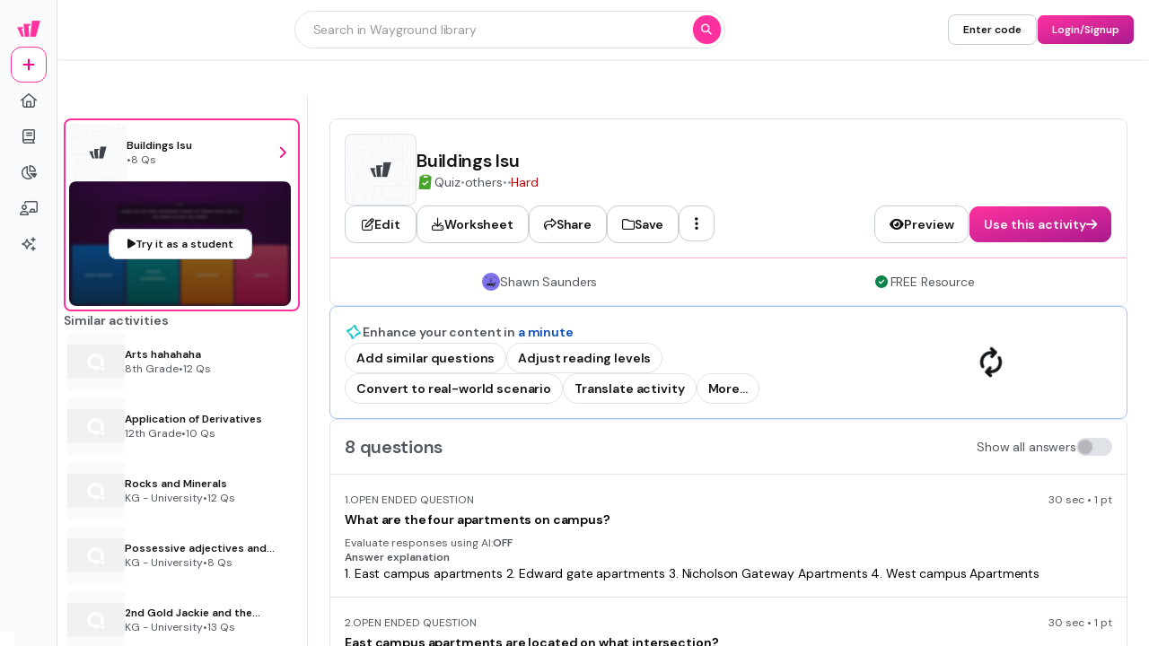

--- FILE ---
content_type: text/css
request_url: https://cf.quizizz.com/nuxtssr/fontawesome.C6Cd9wQU.css
body_size: 62648
content:
/*! tailwindcss v3.3.1 | MIT License | https://tailwindcss.com*/*,:after,:before{border:0 solid;box-sizing:border-box}:after,:before{--tw-content:""}html{line-height:1.5;-webkit-text-size-adjust:100%;font-family:Open Sans,sans-serif,Helvetica,Arial,Symbola;font-feature-settings:normal;font-variation-settings:normal;-moz-tab-size:4;-o-tab-size:4;tab-size:4}body{line-height:inherit;margin:0}hr{border-top-width:1px;color:inherit;height:0}abbr:where([title]){-webkit-text-decoration:underline dotted;text-decoration:underline dotted}h1,h2,h3,h4,h5,h6{font-size:inherit;font-weight:inherit}a{color:inherit;text-decoration:inherit}b,strong{font-weight:bolder}code,kbd,pre,samp{font-family:ui-monospace,SFMono-Regular,Menlo,Monaco,Consolas,Liberation Mono,Courier New,monospace;font-size:1em}small{font-size:80%}sub,sup{font-size:75%;line-height:0;position:relative;vertical-align:baseline}sub{bottom:-.25em}sup{top:-.5em}table{border-collapse:collapse;border-color:inherit;text-indent:0}button,input,optgroup,select,textarea{color:inherit;font-family:inherit;font-size:100%;font-weight:inherit;line-height:inherit;margin:0;padding:0}button,select{text-transform:none}[type=button],[type=reset],[type=submit],button{-webkit-appearance:button;background-color:transparent;background-image:none}:-moz-focusring{outline:auto}:-moz-ui-invalid{box-shadow:none}progress{vertical-align:baseline}::-webkit-inner-spin-button,::-webkit-outer-spin-button{height:auto}[type=search]{-webkit-appearance:textfield;outline-offset:-2px}::-webkit-search-decoration{-webkit-appearance:none}::-webkit-file-upload-button{-webkit-appearance:button;font:inherit}summary{display:list-item}blockquote,dd,dl,figure,h1,h2,h3,h4,h5,h6,hr,p,pre{margin:0}fieldset{margin:0}fieldset,legend{padding:0}menu,ol,ul{list-style:none;margin:0;padding:0}textarea{resize:vertical}input::-moz-placeholder,textarea::-moz-placeholder{color:#9ca3af;opacity:1}input::placeholder,textarea::placeholder{color:#9ca3af;opacity:1}[role=button],button{cursor:pointer}:disabled{cursor:default}audio,canvas,embed,iframe,img,object,svg,video{display:block;vertical-align:middle}img,video{height:auto;max-width:100%}[hidden]{display:none}*,:after,:before{--tw-border-spacing-x:0;--tw-border-spacing-y:0;--tw-translate-x:0;--tw-translate-y:0;--tw-rotate:0;--tw-skew-x:0;--tw-skew-y:0;--tw-scale-x:1;--tw-scale-y:1;--tw-pan-x: ;--tw-pan-y: ;--tw-pinch-zoom: ;--tw-scroll-snap-strictness:proximity;--tw-ordinal: ;--tw-slashed-zero: ;--tw-numeric-figure: ;--tw-numeric-spacing: ;--tw-numeric-fraction: ;--tw-ring-inset: ;--tw-ring-offset-width:0px;--tw-ring-offset-color:#fff;--tw-ring-color:rgba(59,130,246,.5);--tw-ring-offset-shadow:0 0 #0000;--tw-ring-shadow:0 0 #0000;--tw-shadow:0 0 #0000;--tw-shadow-colored:0 0 #0000;--tw-blur: ;--tw-brightness: ;--tw-contrast: ;--tw-grayscale: ;--tw-hue-rotate: ;--tw-invert: ;--tw-saturate: ;--tw-sepia: ;--tw-drop-shadow: ;--tw-backdrop-blur: ;--tw-backdrop-brightness: ;--tw-backdrop-contrast: ;--tw-backdrop-grayscale: ;--tw-backdrop-hue-rotate: ;--tw-backdrop-invert: ;--tw-backdrop-opacity: ;--tw-backdrop-saturate: ;--tw-backdrop-sepia: }::backdrop{--tw-border-spacing-x:0;--tw-border-spacing-y:0;--tw-translate-x:0;--tw-translate-y:0;--tw-rotate:0;--tw-skew-x:0;--tw-skew-y:0;--tw-scale-x:1;--tw-scale-y:1;--tw-pan-x: ;--tw-pan-y: ;--tw-pinch-zoom: ;--tw-scroll-snap-strictness:proximity;--tw-ordinal: ;--tw-slashed-zero: ;--tw-numeric-figure: ;--tw-numeric-spacing: ;--tw-numeric-fraction: ;--tw-ring-inset: ;--tw-ring-offset-width:0px;--tw-ring-offset-color:#fff;--tw-ring-color:rgba(59,130,246,.5);--tw-ring-offset-shadow:0 0 #0000;--tw-ring-shadow:0 0 #0000;--tw-shadow:0 0 #0000;--tw-shadow-colored:0 0 #0000;--tw-blur: ;--tw-brightness: ;--tw-contrast: ;--tw-grayscale: ;--tw-hue-rotate: ;--tw-invert: ;--tw-saturate: ;--tw-sepia: ;--tw-drop-shadow: ;--tw-backdrop-blur: ;--tw-backdrop-brightness: ;--tw-backdrop-contrast: ;--tw-backdrop-grayscale: ;--tw-backdrop-hue-rotate: ;--tw-backdrop-invert: ;--tw-backdrop-opacity: ;--tw-backdrop-saturate: ;--tw-backdrop-sepia: }.\!container{width:100%!important}.container{width:100%}@media (min-width:360px){.\!container{max-width:360px!important}.container{max-width:360px}}@media (min-width:576px){.\!container{max-width:576px!important}.container{max-width:576px}}@media (min-width:1025px){.\!container{max-width:1025px!important}.container{max-width:1025px}}@media (min-width:1280px){.\!container{max-width:1280px!important}.container{max-width:1280px}}.sr-only{height:1px;margin:-1px;overflow:hidden;padding:0;position:absolute;width:1px;clip:rect(0,0,0,0);border-width:0;white-space:nowrap}.pointer-events-none{pointer-events:none}.pointer-events-auto{pointer-events:auto}.visible{visibility:visible}.invisible{visibility:hidden}.collapse{visibility:collapse}.static{position:static}.fixed{position:fixed}.absolute{position:absolute}.relative{position:relative}.sticky{position:sticky}.inset-0{top:0;right:0;bottom:0;left:0}.inset-0\.5{top:.125rem;right:.125rem;bottom:.125rem;left:.125rem}.inset-1{top:.25rem;right:.25rem;bottom:.25rem;left:.25rem}.inset-1\.5{top:.375rem;right:.375rem;bottom:.375rem;left:.375rem}.inset-1\/2{top:50%;right:50%;bottom:50%;left:50%}.inset-1\/3{top:33.333333%;right:33.333333%;bottom:33.333333%;left:33.333333%}.inset-1\/4{top:25%;right:25%;bottom:25%;left:25%}.inset-10{top:2.5rem;right:2.5rem;bottom:2.5rem;left:2.5rem}.inset-100{top:25rem;right:25rem;bottom:25rem;left:25rem}.inset-12{top:3rem;right:3rem;bottom:3rem;left:3rem}.inset-120{top:30rem;right:30rem;bottom:30rem;left:30rem}.inset-14{top:3.5rem;right:3.5rem;bottom:3.5rem;left:3.5rem}.inset-140{top:35rem;right:35rem;bottom:35rem;left:35rem}.inset-16{top:4rem;right:4rem;bottom:4rem;left:4rem}.inset-160{top:40rem;right:40rem;bottom:40rem;left:40rem}.inset-18{top:4.5rem;right:4.5rem;bottom:4.5rem;left:4.5rem}.inset-180{top:45rem;right:45rem;bottom:45rem;left:45rem}.inset-2{top:.5rem;right:.5rem;bottom:.5rem;left:.5rem}.inset-2\.5{top:.625rem;right:.625rem;bottom:.625rem;left:.625rem}.inset-2\/3{top:66.666667%;right:66.666667%;bottom:66.666667%;left:66.666667%}.inset-2\/4{top:50%;right:50%;bottom:50%;left:50%}.inset-20{top:5rem;right:5rem;bottom:5rem;left:5rem}.inset-200{top:50rem;right:50rem;bottom:50rem;left:50rem}.inset-24{top:6rem;right:6rem;bottom:6rem;left:6rem}.inset-240{top:60rem;right:60rem;bottom:60rem;left:60rem}.inset-3{top:.75rem;right:.75rem;bottom:.75rem;left:.75rem}.inset-3\/4{top:75%;right:75%;bottom:75%;left:75%}.inset-30{top:7.5rem;right:7.5rem;bottom:7.5rem;left:7.5rem}.inset-300{top:75rem;right:75rem;bottom:75rem;left:75rem}.inset-320{top:80rem;right:80rem;bottom:80rem;left:80rem}.inset-4{top:1rem;right:1rem;bottom:1rem;left:1rem}.inset-40{top:10rem;right:10rem;bottom:10rem;left:10rem}.inset-5{top:1.25rem;right:1.25rem;bottom:1.25rem;left:1.25rem}.inset-50{top:12.5rem;right:12.5rem;bottom:12.5rem;left:12.5rem}.inset-6{top:1.5rem;right:1.5rem;bottom:1.5rem;left:1.5rem}.inset-60{top:15rem;right:15rem;bottom:15rem;left:15rem}.inset-70{top:17.5rem;right:17.5rem;bottom:17.5rem;left:17.5rem}.inset-8{top:2rem;right:2rem;bottom:2rem;left:2rem}.inset-80{top:20rem;right:20rem;bottom:20rem;left:20rem}.inset-90{top:22.5rem;right:22.5rem;bottom:22.5rem;left:22.5rem}.inset-auto{inset:auto}.inset-full{top:100%;right:100%;bottom:100%;left:100%}.inset-px{top:1px;right:1px;bottom:1px;left:1px}.-bottom-0{bottom:0}.-bottom-0\.5{bottom:-.125rem}.-bottom-1{bottom:-.25rem}.-bottom-1\.5{bottom:-.375rem}.-bottom-1\/2{bottom:-50%}.-bottom-1\/3{bottom:-33.333333%}.-bottom-1\/4{bottom:-25%}.-bottom-10{bottom:-2.5rem}.-bottom-100{bottom:-25rem}.-bottom-12{bottom:-3rem}.-bottom-120{bottom:-30rem}.-bottom-14{bottom:-3.5rem}.-bottom-140{bottom:-35rem}.-bottom-16{bottom:-4rem}.-bottom-160{bottom:-40rem}.-bottom-18{bottom:-4.5rem}.-bottom-180{bottom:-45rem}.-bottom-2{bottom:-.5rem}.-bottom-2\.5{bottom:-.625rem}.-bottom-2\/3{bottom:-66.666667%}.-bottom-2\/4{bottom:-50%}.-bottom-20{bottom:-5rem}.-bottom-200{bottom:-50rem}.-bottom-24{bottom:-6rem}.-bottom-240{bottom:-60rem}.-bottom-3{bottom:-.75rem}.-bottom-3\/4{bottom:-75%}.-bottom-30{bottom:-7.5rem}.-bottom-300{bottom:-75rem}.-bottom-320{bottom:-80rem}.-bottom-4{bottom:-1rem}.-bottom-40{bottom:-10rem}.-bottom-5{bottom:-1.25rem}.-bottom-50{bottom:-12.5rem}.-bottom-6{bottom:-1.5rem}.-bottom-60{bottom:-15rem}.-bottom-70{bottom:-17.5rem}.-bottom-8{bottom:-2rem}.-bottom-80{bottom:-20rem}.-bottom-90{bottom:-22.5rem}.-bottom-full{bottom:-100%}.-bottom-px{bottom:-1px}.-left-0{left:0}.-left-0\.5{left:-.125rem}.-left-1{left:-.25rem}.-left-1\.5{left:-.375rem}.-left-1\/2{left:-50%}.-left-1\/3{left:-33.333333%}.-left-1\/4{left:-25%}.-left-10{left:-2.5rem}.-left-100{left:-25rem}.-left-12{left:-3rem}.-left-120{left:-30rem}.-left-14{left:-3.5rem}.-left-140{left:-35rem}.-left-16{left:-4rem}.-left-160{left:-40rem}.-left-18{left:-4.5rem}.-left-180{left:-45rem}.-left-2{left:-.5rem}.-left-2\.5{left:-.625rem}.-left-2\/3{left:-66.666667%}.-left-2\/4{left:-50%}.-left-20{left:-5rem}.-left-200{left:-50rem}.-left-24{left:-6rem}.-left-240{left:-60rem}.-left-3{left:-.75rem}.-left-3\/4{left:-75%}.-left-30{left:-7.5rem}.-left-300{left:-75rem}.-left-320{left:-80rem}.-left-4{left:-1rem}.-left-40{left:-10rem}.-left-5{left:-1.25rem}.-left-50{left:-12.5rem}.-left-6{left:-1.5rem}.-left-60{left:-15rem}.-left-70{left:-17.5rem}.-left-8{left:-2rem}.-left-80{left:-20rem}.-left-90{left:-22.5rem}.-left-full{left:-100%}.-left-px{left:-1px}.-right-0{right:0}.-right-0\.5{right:-.125rem}.-right-1{right:-.25rem}.-right-1\.5{right:-.375rem}.-right-1\/2{right:-50%}.-right-1\/3{right:-33.333333%}.-right-1\/4{right:-25%}.-right-10{right:-2.5rem}.-right-100{right:-25rem}.-right-12{right:-3rem}.-right-120{right:-30rem}.-right-14{right:-3.5rem}.-right-140{right:-35rem}.-right-16{right:-4rem}.-right-160{right:-40rem}.-right-18{right:-4.5rem}.-right-180{right:-45rem}.-right-2{right:-.5rem}.-right-2\.5{right:-.625rem}.-right-2\/3{right:-66.666667%}.-right-2\/4{right:-50%}.-right-20{right:-5rem}.-right-200{right:-50rem}.-right-24{right:-6rem}.-right-240{right:-60rem}.-right-3{right:-.75rem}.-right-3\/4{right:-75%}.-right-30{right:-7.5rem}.-right-300{right:-75rem}.-right-320{right:-80rem}.-right-4{right:-1rem}.-right-40{right:-10rem}.-right-5{right:-1.25rem}.-right-50{right:-12.5rem}.-right-6{right:-1.5rem}.-right-60{right:-15rem}.-right-70{right:-17.5rem}.-right-8{right:-2rem}.-right-80{right:-20rem}.-right-90{right:-22.5rem}.-right-full{right:-100%}.-right-px{right:-1px}.-top-0{top:0}.-top-0\.5{top:-.125rem}.-top-1{top:-.25rem}.-top-1\.5{top:-.375rem}.-top-1\/2{top:-50%}.-top-1\/3{top:-33.333333%}.-top-1\/4{top:-25%}.-top-10{top:-2.5rem}.-top-100{top:-25rem}.-top-12{top:-3rem}.-top-120{top:-30rem}.-top-14{top:-3.5rem}.-top-140{top:-35rem}.-top-16{top:-4rem}.-top-160{top:-40rem}.-top-18{top:-4.5rem}.-top-180{top:-45rem}.-top-2{top:-.5rem}.-top-2\.5{top:-.625rem}.-top-2\/3{top:-66.666667%}.-top-2\/4{top:-50%}.-top-20{top:-5rem}.-top-200{top:-50rem}.-top-24{top:-6rem}.-top-240{top:-60rem}.-top-3{top:-.75rem}.-top-3\/4{top:-75%}.-top-30{top:-7.5rem}.-top-300{top:-75rem}.-top-320{top:-80rem}.-top-4{top:-1rem}.-top-40{top:-10rem}.-top-5{top:-1.25rem}.-top-50{top:-12.5rem}.-top-6{top:-1.5rem}.-top-60{top:-15rem}.-top-70{top:-17.5rem}.-top-8{top:-2rem}.-top-80{top:-20rem}.-top-90{top:-22.5rem}.-top-full{top:-100%}.-top-px{top:-1px}.bottom-0{bottom:0}.bottom-0\.5{bottom:.125rem}.bottom-1{bottom:.25rem}.bottom-1\.5{bottom:.375rem}.bottom-1\/2{bottom:50%}.bottom-1\/3{bottom:33.333333%}.bottom-1\/4{bottom:25%}.bottom-10{bottom:2.5rem}.bottom-100{bottom:25rem}.bottom-12{bottom:3rem}.bottom-120{bottom:30rem}.bottom-14{bottom:3.5rem}.bottom-140{bottom:35rem}.bottom-16{bottom:4rem}.bottom-160{bottom:40rem}.bottom-18{bottom:4.5rem}.bottom-180{bottom:45rem}.bottom-2{bottom:.5rem}.bottom-2\.5{bottom:.625rem}.bottom-2\/3{bottom:66.666667%}.bottom-2\/4{bottom:50%}.bottom-20{bottom:5rem}.bottom-200{bottom:50rem}.bottom-24{bottom:6rem}.bottom-240{bottom:60rem}.bottom-3{bottom:.75rem}.bottom-3\/4{bottom:75%}.bottom-30{bottom:7.5rem}.bottom-300{bottom:75rem}.bottom-320{bottom:80rem}.bottom-4{bottom:1rem}.bottom-40{bottom:10rem}.bottom-5{bottom:1.25rem}.bottom-50{bottom:12.5rem}.bottom-6{bottom:1.5rem}.bottom-60{bottom:15rem}.bottom-70{bottom:17.5rem}.bottom-8{bottom:2rem}.bottom-80{bottom:20rem}.bottom-90{bottom:22.5rem}.bottom-auto{bottom:auto}.bottom-full{bottom:100%}.bottom-px{bottom:1px}.left-0{left:0}.left-0\.5{left:.125rem}.left-1{left:.25rem}.left-1\.5{left:.375rem}.left-1\/2{left:50%}.left-1\/3{left:33.333333%}.left-1\/4{left:25%}.left-10{left:2.5rem}.left-100{left:25rem}.left-12{left:3rem}.left-120{left:30rem}.left-14{left:3.5rem}.left-140{left:35rem}.left-16{left:4rem}.left-160{left:40rem}.left-18{left:4.5rem}.left-180{left:45rem}.left-2{left:.5rem}.left-2\.5{left:.625rem}.left-2\/3{left:66.666667%}.left-2\/4{left:50%}.left-20{left:5rem}.left-200{left:50rem}.left-24{left:6rem}.left-240{left:60rem}.left-3{left:.75rem}.left-3\/4{left:75%}.left-30{left:7.5rem}.left-300{left:75rem}.left-320{left:80rem}.left-4{left:1rem}.left-40{left:10rem}.left-5{left:1.25rem}.left-50{left:12.5rem}.left-6{left:1.5rem}.left-60{left:15rem}.left-70{left:17.5rem}.left-8{left:2rem}.left-80{left:20rem}.left-90{left:22.5rem}.left-auto{left:auto}.left-full{left:100%}.left-px{left:1px}.right-0{right:0}.right-0\.5{right:.125rem}.right-1{right:.25rem}.right-1\.5{right:.375rem}.right-1\/2{right:50%}.right-1\/3{right:33.333333%}.right-1\/4{right:25%}.right-10{right:2.5rem}.right-100{right:25rem}.right-12{right:3rem}.right-120{right:30rem}.right-14{right:3.5rem}.right-140{right:35rem}.right-16{right:4rem}.right-160{right:40rem}.right-18{right:4.5rem}.right-180{right:45rem}.right-2{right:.5rem}.right-2\.5{right:.625rem}.right-2\/3{right:66.666667%}.right-2\/4{right:50%}.right-20{right:5rem}.right-200{right:50rem}.right-24{right:6rem}.right-240{right:60rem}.right-3{right:.75rem}.right-3\/4{right:75%}.right-30{right:7.5rem}.right-300{right:75rem}.right-320{right:80rem}.right-4{right:1rem}.right-40{right:10rem}.right-5{right:1.25rem}.right-50{right:12.5rem}.right-6{right:1.5rem}.right-60{right:15rem}.right-70{right:17.5rem}.right-8{right:2rem}.right-80{right:20rem}.right-90{right:22.5rem}.right-auto{right:auto}.right-full{right:100%}.right-px{right:1px}.top-0{top:0}.top-0\.5{top:.125rem}.top-1{top:.25rem}.top-1\.5{top:.375rem}.top-1\/2{top:50%}.top-1\/3{top:33.333333%}.top-1\/4{top:25%}.top-10{top:2.5rem}.top-100{top:25rem}.top-12{top:3rem}.top-120{top:30rem}.top-14{top:3.5rem}.top-140{top:35rem}.top-16{top:4rem}.top-160{top:40rem}.top-18{top:4.5rem}.top-180{top:45rem}.top-2{top:.5rem}.top-2\.5{top:.625rem}.top-2\/3{top:66.666667%}.top-2\/4{top:50%}.top-20{top:5rem}.top-200{top:50rem}.top-24{top:6rem}.top-240{top:60rem}.top-3{top:.75rem}.top-3\/4{top:75%}.top-30{top:7.5rem}.top-300{top:75rem}.top-320{top:80rem}.top-4{top:1rem}.top-40{top:10rem}.top-5{top:1.25rem}.top-50{top:12.5rem}.top-6{top:1.5rem}.top-60{top:15rem}.top-70{top:17.5rem}.top-8{top:2rem}.top-80{top:20rem}.top-90{top:22.5rem}.top-auto{top:auto}.top-full{top:100%}.top-px{top:1px}.isolate{isolation:isolate}.\!z-1{z-index:1!important}.-z-1{z-index:-1}.z-0{z-index:0}.z-1{z-index:1}.z-10{z-index:10}.z-20{z-index:20}.z-30{z-index:30}.z-5{z-index:5}.z-50{z-index:50}.z-999{z-index:999}.col-span-1{grid-column:span 1/span 1}.col-span-10{grid-column:span 10/span 10}.col-span-11{grid-column:span 11/span 11}.col-span-12{grid-column:span 12/span 12}.col-span-2{grid-column:span 2/span 2}.col-span-3{grid-column:span 3/span 3}.col-span-4{grid-column:span 4/span 4}.col-span-5{grid-column:span 5/span 5}.col-span-6{grid-column:span 6/span 6}.col-span-7{grid-column:span 7/span 7}.col-span-8{grid-column:span 8/span 8}.col-span-9{grid-column:span 9/span 9}.col-start-1{grid-column-start:1}.col-start-10{grid-column-start:10}.col-start-11{grid-column-start:11}.col-start-12{grid-column-start:12}.col-start-2{grid-column-start:2}.col-start-3{grid-column-start:3}.col-start-4{grid-column-start:4}.col-start-5{grid-column-start:5}.col-start-6{grid-column-start:6}.col-start-7{grid-column-start:7}.col-start-8{grid-column-start:8}.col-start-9{grid-column-start:9}.row-span-2{grid-row:span 2/span 2}.row-span-3{grid-row:span 3/span 3}.row-start-4{grid-row-start:4}.-m--0{margin:0}.-m--0\.5{margin:.125rem}.-m--1{margin:.25rem}.-m--1\.5{margin:.375rem}.-m--2{margin:.5rem}.-m--2\.5{margin:.625rem}.-m--3{margin:.75rem}.-m--4{margin:1rem}.-m--px{margin:1px}.-m-10{margin:-2.5rem}.-m-12{margin:-3rem}.-m-14{margin:-3.5rem}.-m-16{margin:-4rem}.-m-18{margin:-4.5rem}.-m-20{margin:-5rem}.-m-6{margin:-1.5rem}.-m-8{margin:-2rem}.-m-0{margin:0}.-m-0\.5{margin:-.125rem}.-m-1{margin:-.25rem}.-m-1\.5{margin:-.375rem}.-m-2{margin:-.5rem}.-m-2\.5{margin:-.625rem}.-m-3{margin:-.75rem}.-m-4{margin:-1rem}.-m-px{margin:-1px}.m-0{margin:0}.m-0\.5{margin:.125rem}.m-1{margin:.25rem}.m-1\.5{margin:.375rem}.m-10{margin:2.5rem}.m-12{margin:3rem}.m-14{margin:3.5rem}.m-16{margin:4rem}.m-18{margin:4.5rem}.m-2{margin:.5rem}.m-2\.5{margin:.625rem}.m-20{margin:5rem}.m-3{margin:.75rem}.m-4{margin:1rem}.m-6{margin:1.5rem}.m-8{margin:2rem}.m-auto{margin:auto}.m-px{margin:1px}.-mx--0{margin-left:0;margin-right:0}.-mx--0\.5{margin-left:.125rem;margin-right:.125rem}.-mx--1{margin-left:.25rem;margin-right:.25rem}.-mx--1\.5{margin-left:.375rem;margin-right:.375rem}.-mx--2{margin-left:.5rem;margin-right:.5rem}.-mx--2\.5{margin-left:.625rem;margin-right:.625rem}.-mx--3{margin-left:.75rem;margin-right:.75rem}.-mx--4{margin-left:1rem;margin-right:1rem}.-mx--px{margin-left:1px;margin-right:1px}.-mx-10{margin-left:-2.5rem;margin-right:-2.5rem}.-mx-12{margin-left:-3rem;margin-right:-3rem}.-mx-14{margin-left:-3.5rem;margin-right:-3.5rem}.-mx-16{margin-left:-4rem;margin-right:-4rem}.-mx-18{margin-left:-4.5rem;margin-right:-4.5rem}.-mx-20{margin-left:-5rem;margin-right:-5rem}.-mx-6{margin-left:-1.5rem;margin-right:-1.5rem}.-mx-8{margin-left:-2rem;margin-right:-2rem}.-my--0{margin-bottom:0;margin-top:0}.-my--0\.5{margin-bottom:.125rem;margin-top:.125rem}.-my--1{margin-bottom:.25rem;margin-top:.25rem}.-my--1\.5{margin-bottom:.375rem;margin-top:.375rem}.-my--2{margin-bottom:.5rem;margin-top:.5rem}.-my--2\.5{margin-bottom:.625rem;margin-top:.625rem}.-my--3{margin-bottom:.75rem;margin-top:.75rem}.-my--4{margin-bottom:1rem;margin-top:1rem}.-my--px{margin-bottom:1px;margin-top:1px}.-my-10{margin-bottom:-2.5rem;margin-top:-2.5rem}.-my-12{margin-bottom:-3rem;margin-top:-3rem}.-my-14{margin-bottom:-3.5rem;margin-top:-3.5rem}.-my-16{margin-bottom:-4rem;margin-top:-4rem}.-my-18{margin-bottom:-4.5rem;margin-top:-4.5rem}.-my-20{margin-bottom:-5rem;margin-top:-5rem}.-my-6{margin-bottom:-1.5rem;margin-top:-1.5rem}.-my-8{margin-bottom:-2rem;margin-top:-2rem}.-mx-0{margin-left:0;margin-right:0}.-mx-0\.5{margin-left:-.125rem;margin-right:-.125rem}.-mx-1{margin-left:-.25rem;margin-right:-.25rem}.-mx-1\.5{margin-left:-.375rem;margin-right:-.375rem}.-mx-2{margin-left:-.5rem;margin-right:-.5rem}.-mx-2\.5{margin-left:-.625rem;margin-right:-.625rem}.-mx-3{margin-left:-.75rem;margin-right:-.75rem}.-mx-4{margin-left:-1rem;margin-right:-1rem}.-mx-px{margin-left:-1px;margin-right:-1px}.mx-0{margin-left:0;margin-right:0}.mx-0\.5{margin-left:.125rem;margin-right:.125rem}.mx-1{margin-left:.25rem;margin-right:.25rem}.mx-1\.5{margin-left:.375rem;margin-right:.375rem}.mx-10{margin-left:2.5rem;margin-right:2.5rem}.mx-12{margin-left:3rem;margin-right:3rem}.mx-14{margin-left:3.5rem;margin-right:3.5rem}.mx-16{margin-left:4rem;margin-right:4rem}.mx-18{margin-left:4.5rem;margin-right:4.5rem}.mx-2{margin-left:.5rem;margin-right:.5rem}.mx-2\.5{margin-left:.625rem;margin-right:.625rem}.mx-20{margin-left:5rem;margin-right:5rem}.mx-3{margin-left:.75rem;margin-right:.75rem}.mx-4{margin-left:1rem;margin-right:1rem}.mx-6{margin-left:1.5rem;margin-right:1.5rem}.mx-8{margin-left:2rem;margin-right:2rem}.mx-auto{margin-left:auto;margin-right:auto}.mx-px{margin-left:1px;margin-right:1px}.-my-0{margin-bottom:0;margin-top:0}.-my-0\.5{margin-bottom:-.125rem;margin-top:-.125rem}.-my-1{margin-bottom:-.25rem;margin-top:-.25rem}.-my-1\.5{margin-bottom:-.375rem;margin-top:-.375rem}.-my-2{margin-bottom:-.5rem;margin-top:-.5rem}.-my-2\.5{margin-bottom:-.625rem;margin-top:-.625rem}.-my-3{margin-bottom:-.75rem;margin-top:-.75rem}.-my-4{margin-bottom:-1rem;margin-top:-1rem}.-my-px{margin-bottom:-1px;margin-top:-1px}.my-0{margin-bottom:0;margin-top:0}.my-0\.5{margin-bottom:.125rem;margin-top:.125rem}.my-1{margin-bottom:.25rem;margin-top:.25rem}.my-1\.5{margin-bottom:.375rem;margin-top:.375rem}.my-10{margin-bottom:2.5rem;margin-top:2.5rem}.my-12{margin-bottom:3rem;margin-top:3rem}.my-14{margin-bottom:3.5rem;margin-top:3.5rem}.my-16{margin-bottom:4rem;margin-top:4rem}.my-18{margin-bottom:4.5rem;margin-top:4.5rem}.my-2{margin-bottom:.5rem;margin-top:.5rem}.my-2\.5{margin-bottom:.625rem;margin-top:.625rem}.my-20{margin-bottom:5rem;margin-top:5rem}.my-3{margin-bottom:.75rem;margin-top:.75rem}.my-4{margin-bottom:1rem;margin-top:1rem}.my-6{margin-bottom:1.5rem;margin-top:1.5rem}.my-8{margin-bottom:2rem;margin-top:2rem}.my-auto{margin-bottom:auto;margin-top:auto}.my-px{margin-bottom:1px;margin-top:1px}.-mb--0{margin-bottom:0}.-mb--0\.5{margin-bottom:.125rem}.-mb--1{margin-bottom:.25rem}.-mb--1\.5{margin-bottom:.375rem}.-mb--2{margin-bottom:.5rem}.-mb--2\.5{margin-bottom:.625rem}.-mb--3{margin-bottom:.75rem}.-mb--4{margin-bottom:1rem}.-mb--px{margin-bottom:1px}.-mb-10{margin-bottom:-2.5rem}.-mb-12{margin-bottom:-3rem}.-mb-14{margin-bottom:-3.5rem}.-mb-16{margin-bottom:-4rem}.-mb-18{margin-bottom:-4.5rem}.-mb-20{margin-bottom:-5rem}.-mb-6{margin-bottom:-1.5rem}.-mb-8{margin-bottom:-2rem}.-ml--0{margin-left:0}.-ml--0\.5{margin-left:.125rem}.-ml--1{margin-left:.25rem}.-ml--1\.5{margin-left:.375rem}.-ml--2{margin-left:.5rem}.-ml--2\.5{margin-left:.625rem}.-ml--3{margin-left:.75rem}.-ml--4{margin-left:1rem}.-ml--px{margin-left:1px}.-ml-10{margin-left:-2.5rem}.-ml-12{margin-left:-3rem}.-ml-14{margin-left:-3.5rem}.-ml-16{margin-left:-4rem}.-ml-18{margin-left:-4.5rem}.-ml-20{margin-left:-5rem}.-ml-6{margin-left:-1.5rem}.-ml-8{margin-left:-2rem}.-mr--0{margin-right:0}.-mr--0\.5{margin-right:.125rem}.-mr--1{margin-right:.25rem}.-mr--1\.5{margin-right:.375rem}.-mr--2{margin-right:.5rem}.-mr--2\.5{margin-right:.625rem}.-mr--3{margin-right:.75rem}.-mr--4{margin-right:1rem}.-mr--px{margin-right:1px}.-mr-10{margin-right:-2.5rem}.-mr-12{margin-right:-3rem}.-mr-14{margin-right:-3.5rem}.-mr-16{margin-right:-4rem}.-mr-18{margin-right:-4.5rem}.-mr-20{margin-right:-5rem}.-mr-6{margin-right:-1.5rem}.-mr-8{margin-right:-2rem}.-mt--0{margin-top:0}.-mt--0\.5{margin-top:.125rem}.-mt--1{margin-top:.25rem}.-mt--1\.5{margin-top:.375rem}.-mt--2{margin-top:.5rem}.-mt--2\.5{margin-top:.625rem}.-mt--3{margin-top:.75rem}.-mt--4{margin-top:1rem}.-mt--px{margin-top:1px}.-mt-10{margin-top:-2.5rem}.-mt-12{margin-top:-3rem}.-mt-14{margin-top:-3.5rem}.-mt-16{margin-top:-4rem}.-mt-18{margin-top:-4.5rem}.-mt-20{margin-top:-5rem}.-mt-6{margin-top:-1.5rem}.-mt-8{margin-top:-2rem}.-mb-0{margin-bottom:0}.-mb-0\.5{margin-bottom:-.125rem}.-mb-1{margin-bottom:-.25rem}.-mb-1\.5{margin-bottom:-.375rem}.-mb-2{margin-bottom:-.5rem}.-mb-2\.5{margin-bottom:-.625rem}.-mb-3{margin-bottom:-.75rem}.-mb-4{margin-bottom:-1rem}.-mb-px{margin-bottom:-1px}.mb-0{margin-bottom:0}.mb-0\.5{margin-bottom:.125rem}.mb-1{margin-bottom:.25rem}.mb-1\.5{margin-bottom:.375rem}.mb-10{margin-bottom:2.5rem}.mb-12{margin-bottom:3rem}.mb-14{margin-bottom:3.5rem}.mb-16{margin-bottom:4rem}.mb-18{margin-bottom:4.5rem}.mb-2{margin-bottom:.5rem}.mb-2\.5{margin-bottom:.625rem}.mb-20{margin-bottom:5rem}.mb-3{margin-bottom:.75rem}.mb-4{margin-bottom:1rem}.mb-6{margin-bottom:1.5rem}.mb-8{margin-bottom:2rem}.mb-auto{margin-bottom:auto}.mb-px{margin-bottom:1px}.-ml-0{margin-left:0}.-ml-0\.5{margin-left:-.125rem}.-ml-1{margin-left:-.25rem}.-ml-1\.5{margin-left:-.375rem}.-ml-2{margin-left:-.5rem}.-ml-2\.5{margin-left:-.625rem}.-ml-3{margin-left:-.75rem}.-ml-4{margin-left:-1rem}.-ml-px{margin-left:-1px}.ml-0{margin-left:0}.ml-0\.5{margin-left:.125rem}.ml-1{margin-left:.25rem}.ml-1\.5{margin-left:.375rem}.ml-10{margin-left:2.5rem}.ml-12{margin-left:3rem}.ml-14{margin-left:3.5rem}.ml-16{margin-left:4rem}.ml-18{margin-left:4.5rem}.ml-2{margin-left:.5rem}.ml-2\.5{margin-left:.625rem}.ml-20{margin-left:5rem}.ml-3{margin-left:.75rem}.ml-4{margin-left:1rem}.ml-5{margin-left:1.25rem}.ml-6{margin-left:1.5rem}.ml-8{margin-left:2rem}.ml-auto{margin-left:auto}.ml-px{margin-left:1px}.-mr-0{margin-right:0}.-mr-0\.5{margin-right:-.125rem}.-mr-1{margin-right:-.25rem}.-mr-1\.5{margin-right:-.375rem}.-mr-2{margin-right:-.5rem}.-mr-2\.5{margin-right:-.625rem}.-mr-3{margin-right:-.75rem}.-mr-4{margin-right:-1rem}.-mr-px{margin-right:-1px}.mr-0{margin-right:0}.mr-0\.5{margin-right:.125rem}.mr-1{margin-right:.25rem}.mr-1\.5{margin-right:.375rem}.mr-10{margin-right:2.5rem}.mr-12{margin-right:3rem}.mr-14{margin-right:3.5rem}.mr-16{margin-right:4rem}.mr-18{margin-right:4.5rem}.mr-2{margin-right:.5rem}.mr-2\.5{margin-right:.625rem}.mr-20{margin-right:5rem}.mr-3{margin-right:.75rem}.mr-4{margin-right:1rem}.mr-6{margin-right:1.5rem}.mr-8{margin-right:2rem}.mr-auto{margin-right:auto}.mr-px{margin-right:1px}.-mt-0{margin-top:0}.-mt-0\.5{margin-top:-.125rem}.-mt-1{margin-top:-.25rem}.-mt-1\.5{margin-top:-.375rem}.-mt-2{margin-top:-.5rem}.-mt-2\.5{margin-top:-.625rem}.-mt-3{margin-top:-.75rem}.-mt-4{margin-top:-1rem}.-mt-px{margin-top:-1px}.mt-0{margin-top:0}.mt-0\.5{margin-top:.125rem}.mt-1{margin-top:.25rem}.mt-1\.5{margin-top:.375rem}.mt-10{margin-top:2.5rem}.mt-12{margin-top:3rem}.mt-14{margin-top:3.5rem}.mt-16{margin-top:4rem}.mt-18{margin-top:4.5rem}.mt-2{margin-top:.5rem}.mt-2\.5{margin-top:.625rem}.mt-20{margin-top:5rem}.mt-3{margin-top:.75rem}.mt-4{margin-top:1rem}.mt-5{margin-top:1.25rem}.mt-6{margin-top:1.5rem}.mt-8{margin-top:2rem}.mt-9{margin-top:2.25rem}.mt-auto{margin-top:auto}.mt-px{margin-top:1px}.box-border{box-sizing:border-box}.line-clamp-1{-webkit-line-clamp:1}.line-clamp-1,.line-clamp-2{display:-webkit-box;overflow:hidden;-webkit-box-orient:vertical}.line-clamp-2{-webkit-line-clamp:2}.line-clamp-3{-webkit-line-clamp:3}.line-clamp-3,.line-clamp-4{display:-webkit-box;overflow:hidden;-webkit-box-orient:vertical}.line-clamp-4{-webkit-line-clamp:4}.line-clamp-5{-webkit-line-clamp:5}.line-clamp-5,.line-clamp-6{display:-webkit-box;overflow:hidden;-webkit-box-orient:vertical}.line-clamp-6{-webkit-line-clamp:6}.line-clamp-none{display:block;overflow:visible;-webkit-box-orient:horizontal;-webkit-line-clamp:none}.block{display:block}.inline-block{display:inline-block}.inline{display:inline}.flex{display:flex}.inline-flex{display:inline-flex}.table{display:table}.inline-table{display:inline-table}.table-caption{display:table-caption}.table-cell{display:table-cell}.table-column{display:table-column}.table-column-group{display:table-column-group}.table-footer-group{display:table-footer-group}.table-header-group{display:table-header-group}.table-row-group{display:table-row-group}.table-row{display:table-row}.flow-root{display:flow-root}.grid{display:grid}.inline-grid{display:inline-grid}.contents{display:contents}.list-item{display:list-item}.hidden{display:none}.aspect-square{aspect-ratio:1/1}.aspect-video{aspect-ratio:16/9}.\!h-10{height:2.5rem!important}.h-0{height:0}.h-0\.5{height:.125rem}.h-1{height:.25rem}.h-1\.5{height:.375rem}.h-1\/2{height:50%}.h-1\/3{height:33.333333%}.h-1\/4{height:25%}.h-10{height:2.5rem}.h-100{height:25rem}.h-12{height:3rem}.h-120{height:30rem}.h-14{height:3.5rem}.h-140{height:35rem}.h-150{height:37.5rem}.h-16{height:4rem}.h-160{height:40rem}.h-18{height:4.5rem}.h-180{height:45rem}.h-2{height:.5rem}.h-2\.5{height:.625rem}.h-2\/3{height:66.666667%}.h-2\/4{height:50%}.h-20{height:5rem}.h-200{height:50rem}.h-24{height:6rem}.h-240{height:60rem}.h-3{height:.75rem}.h-3\/4{height:75%}.h-30{height:7.5rem}.h-300{height:75rem}.h-320{height:80rem}.h-4{height:1rem}.h-40{height:10rem}.h-5{height:1.25rem}.h-50{height:12.5rem}.h-6{height:1.5rem}.h-60{height:15rem}.h-70{height:17.5rem}.h-8{height:2rem}.h-80{height:20rem}.h-9{height:2.25rem}.h-90{height:22.5rem}.h-\[64px\]{height:64px}.h-\[72px\]{height:72px}.h-auto{height:auto}.h-fit{height:-moz-fit-content;height:fit-content}.h-full{height:100%}.h-max{height:-moz-max-content;height:max-content}.h-min{height:-moz-min-content;height:min-content}.h-px{height:1px}.h-screen{height:100vh}.max-h-0{max-height:0}.max-h-0\.5{max-height:.125rem}.max-h-1{max-height:.25rem}.max-h-1\.5{max-height:.375rem}.max-h-1\/2{max-height:50%}.max-h-10{max-height:2.5rem}.max-h-100{max-height:25rem}.max-h-12{max-height:3rem}.max-h-120{max-height:30rem}.max-h-14{max-height:3.5rem}.max-h-140{max-height:35rem}.max-h-16{max-height:4rem}.max-h-160{max-height:40rem}.max-h-18{max-height:4.5rem}.max-h-180{max-height:45rem}.max-h-2{max-height:.5rem}.max-h-2\.5{max-height:.625rem}.max-h-20{max-height:5rem}.max-h-200{max-height:50rem}.max-h-24{max-height:6rem}.max-h-240{max-height:60rem}.max-h-3{max-height:.75rem}.max-h-30{max-height:7.5rem}.max-h-300{max-height:75rem}.max-h-320{max-height:80rem}.max-h-4{max-height:1rem}.max-h-40{max-height:10rem}.max-h-5{max-height:1.25rem}.max-h-50{max-height:12.5rem}.max-h-6{max-height:1.5rem}.max-h-60{max-height:15rem}.max-h-70{max-height:17.5rem}.max-h-8{max-height:2rem}.max-h-80{max-height:20rem}.max-h-90{max-height:22.5rem}.max-h-\[80vh\]{max-height:80vh}.max-h-full{max-height:100%}.max-h-px{max-height:1px}.min-h-0{min-height:0}.min-h-0\.5{min-height:.125rem}.min-h-1{min-height:.25rem}.min-h-1\.5{min-height:.375rem}.min-h-10{min-height:2.5rem}.min-h-100{min-height:25rem}.min-h-11{min-height:2.75rem}.min-h-12{min-height:3rem}.min-h-120{min-height:30rem}.min-h-14{min-height:3.5rem}.min-h-140{min-height:35rem}.min-h-16{min-height:4rem}.min-h-160{min-height:40rem}.min-h-18{min-height:4.5rem}.min-h-180{min-height:45rem}.min-h-2{min-height:.5rem}.min-h-2\.5{min-height:.625rem}.min-h-20{min-height:5rem}.min-h-200{min-height:50rem}.min-h-24{min-height:6rem}.min-h-240{min-height:60rem}.min-h-3{min-height:.75rem}.min-h-30{min-height:7.5rem}.min-h-300{min-height:75rem}.min-h-320{min-height:80rem}.min-h-4{min-height:1rem}.min-h-40{min-height:10rem}.min-h-5{min-height:1.25rem}.min-h-50{min-height:12.5rem}.min-h-6{min-height:1.5rem}.min-h-60{min-height:15rem}.min-h-70{min-height:17.5rem}.min-h-8{min-height:2rem}.min-h-80{min-height:20rem}.min-h-9{min-height:2.25rem}.min-h-90{min-height:22.5rem}.min-h-full{min-height:100%}.min-h-max{min-height:-moz-max-content;min-height:max-content}.min-h-min{min-height:-moz-min-content;min-height:min-content}.min-h-px{min-height:1px}.\!w-\[278px\]{width:278px!important}.w-0{width:0}.w-0\.5{width:.125rem}.w-1{width:.25rem}.w-1\.5{width:.375rem}.w-1\/2{width:50%}.w-1\/3{width:33.333333%}.w-1\/4{width:25%}.w-10{width:2.5rem}.w-100{width:25rem}.w-116{width:29rem}.w-12{width:3rem}.w-120{width:30rem}.w-13{width:3.25rem}.w-14{width:3.5rem}.w-140{width:35rem}.w-16{width:4rem}.w-160{width:40rem}.w-18{width:4.5rem}.w-180{width:45rem}.w-2{width:.5rem}.w-2\.5{width:.625rem}.w-2\/3{width:66.666667%}.w-2\/4{width:50%}.w-20{width:5rem}.w-200{width:50rem}.w-24{width:6rem}.w-240{width:60rem}.w-28{width:7rem}.w-3{width:.75rem}.w-3\/4{width:75%}.w-30{width:7.5rem}.w-300{width:75rem}.w-320{width:80rem}.w-35{width:8.75rem}.w-4{width:1rem}.w-40{width:10rem}.w-5{width:1.25rem}.w-50{width:12.5rem}.w-51{width:12.75rem}.w-6{width:1.5rem}.w-60{width:15rem}.w-70{width:17.5rem}.w-8{width:2rem}.w-80{width:20rem}.w-9{width:2.25rem}.w-90{width:22.5rem}.w-\[122px\]{width:122px}.w-\[133px\]{width:133px}.w-\[164px\]{width:164px}.w-auto{width:auto}.w-fit{width:-moz-fit-content;width:fit-content}.w-full{width:100%}.w-max{width:-moz-max-content;width:max-content}.w-min{width:-moz-min-content;width:min-content}.w-px{width:1px}.w-screen{width:100vw}.min-w-0{min-width:0}.min-w-0\.5{min-width:.125rem}.min-w-1{min-width:.25rem}.min-w-1\.5{min-width:.375rem}.min-w-10{min-width:2.5rem}.min-w-100{min-width:25rem}.min-w-12{min-width:3rem}.min-w-120{min-width:30rem}.min-w-14{min-width:3.5rem}.min-w-140{min-width:35rem}.min-w-16{min-width:4rem}.min-w-160{min-width:40rem}.min-w-18{min-width:4.5rem}.min-w-180{min-width:45rem}.min-w-2{min-width:.5rem}.min-w-2\.5{min-width:.625rem}.min-w-20{min-width:5rem}.min-w-200{min-width:50rem}.min-w-24{min-width:6rem}.min-w-240{min-width:60rem}.min-w-3{min-width:.75rem}.min-w-30{min-width:7.5rem}.min-w-300{min-width:75rem}.min-w-320{min-width:80rem}.min-w-4{min-width:1rem}.min-w-40{min-width:10rem}.min-w-5{min-width:1.25rem}.min-w-50{min-width:12.5rem}.min-w-6{min-width:1.5rem}.min-w-60{min-width:15rem}.min-w-70{min-width:17.5rem}.min-w-8{min-width:2rem}.min-w-80{min-width:20rem}.min-w-90{min-width:22.5rem}.min-w-fit{min-width:-moz-fit-content;min-width:fit-content}.min-w-full{min-width:100%}.min-w-max{min-width:-moz-max-content;min-width:max-content}.min-w-min{min-width:-moz-min-content;min-width:min-content}.min-w-px{min-width:1px}.max-w-0{max-width:0}.max-w-0\.5{max-width:.125rem}.max-w-1{max-width:.25rem}.max-w-1\.5{max-width:.375rem}.max-w-1\/2{max-width:50%}.max-w-10{max-width:2.5rem}.max-w-100{max-width:25rem}.max-w-12{max-width:3rem}.max-w-120{max-width:30rem}.max-w-14{max-width:3.5rem}.max-w-140{max-width:35rem}.max-w-16{max-width:4rem}.max-w-160{max-width:40rem}.max-w-18{max-width:4.5rem}.max-w-180{max-width:45rem}.max-w-2{max-width:.5rem}.max-w-2\.5{max-width:.625rem}.max-w-20{max-width:5rem}.max-w-200{max-width:50rem}.max-w-24{max-width:6rem}.max-w-240{max-width:60rem}.max-w-3{max-width:.75rem}.max-w-30{max-width:7.5rem}.max-w-300{max-width:75rem}.max-w-320{max-width:80rem}.max-w-4{max-width:1rem}.max-w-40{max-width:10rem}.max-w-5{max-width:1.25rem}.max-w-50{max-width:12.5rem}.max-w-6{max-width:1.5rem}.max-w-60{max-width:15rem}.max-w-70{max-width:17.5rem}.max-w-8{max-width:2rem}.max-w-80{max-width:20rem}.max-w-90{max-width:22.5rem}.max-w-fit{max-width:-moz-fit-content;max-width:fit-content}.max-w-full{max-width:100%}.max-w-max{max-width:-moz-max-content;max-width:max-content}.max-w-min{max-width:-moz-min-content;max-width:min-content}.max-w-px{max-width:1px}.max-w-sm{max-width:24rem}.flex-1{flex:1 1 0%}.flex-shrink{flex-shrink:1}.flex-shrink-0{flex-shrink:0}.shrink{flex-shrink:1}.shrink-0{flex-shrink:0}.flex-grow{flex-grow:1}.flex-grow-0{flex-grow:0}.grow{flex-grow:1}.basis-0{flex-basis:0px}.basis-0\.5{flex-basis:.125rem}.basis-1{flex-basis:.25rem}.basis-1\.5{flex-basis:.375rem}.basis-1\/2{flex-basis:50%}.basis-1\/3{flex-basis:33.333333%}.basis-1\/4{flex-basis:25%}.basis-10{flex-basis:2.5rem}.basis-100{flex-basis:25rem}.basis-12{flex-basis:3rem}.basis-120{flex-basis:30rem}.basis-14{flex-basis:3.5rem}.basis-140{flex-basis:35rem}.basis-16{flex-basis:4rem}.basis-160{flex-basis:40rem}.basis-18{flex-basis:4.5rem}.basis-180{flex-basis:45rem}.basis-2{flex-basis:.5rem}.basis-2\.5{flex-basis:.625rem}.basis-2\/3{flex-basis:66.666667%}.basis-2\/4{flex-basis:50%}.basis-20{flex-basis:5rem}.basis-200{flex-basis:50rem}.basis-24{flex-basis:6rem}.basis-240{flex-basis:60rem}.basis-3{flex-basis:.75rem}.basis-3\/4{flex-basis:75%}.basis-30{flex-basis:7.5rem}.basis-300{flex-basis:75rem}.basis-320{flex-basis:80rem}.basis-4{flex-basis:1rem}.basis-40{flex-basis:10rem}.basis-5{flex-basis:1.25rem}.basis-50{flex-basis:12.5rem}.basis-6{flex-basis:1.5rem}.basis-60{flex-basis:15rem}.basis-70{flex-basis:17.5rem}.basis-8{flex-basis:2rem}.basis-80{flex-basis:20rem}.basis-90{flex-basis:22.5rem}.basis-auto{flex-basis:auto}.basis-full{flex-basis:100%}.basis-px{flex-basis:1px}.table-fixed{table-layout:fixed}.border-separate{border-collapse:separate}.border-spacing-y-1{--tw-border-spacing-y:.25rem;border-spacing:var(--tw-border-spacing-x) var(--tw-border-spacing-y)}.origin-top{transform-origin:top}.-translate-x-0{--tw-translate-x:-0px}.-translate-x-0,.-translate-x-0\.5{transform:translate(var(--tw-translate-x),var(--tw-translate-y)) rotate(var(--tw-rotate)) skew(var(--tw-skew-x)) skewY(var(--tw-skew-y)) scaleX(var(--tw-scale-x)) scaleY(var(--tw-scale-y))}.-translate-x-0\.5{--tw-translate-x:-.125rem}.-translate-x-1{--tw-translate-x:-.25rem}.-translate-x-1,.-translate-x-1\.5{transform:translate(var(--tw-translate-x),var(--tw-translate-y)) rotate(var(--tw-rotate)) skew(var(--tw-skew-x)) skewY(var(--tw-skew-y)) scaleX(var(--tw-scale-x)) scaleY(var(--tw-scale-y))}.-translate-x-1\.5{--tw-translate-x:-.375rem}.-translate-x-1\/2{--tw-translate-x:-50%}.-translate-x-1\/2,.-translate-x-1\/3{transform:translate(var(--tw-translate-x),var(--tw-translate-y)) rotate(var(--tw-rotate)) skew(var(--tw-skew-x)) skewY(var(--tw-skew-y)) scaleX(var(--tw-scale-x)) scaleY(var(--tw-scale-y))}.-translate-x-1\/3{--tw-translate-x:-33.333333%}.-translate-x-1\/4{--tw-translate-x:-25%}.-translate-x-10,.-translate-x-1\/4{transform:translate(var(--tw-translate-x),var(--tw-translate-y)) rotate(var(--tw-rotate)) skew(var(--tw-skew-x)) skewY(var(--tw-skew-y)) scaleX(var(--tw-scale-x)) scaleY(var(--tw-scale-y))}.-translate-x-10{--tw-translate-x:-2.5rem}.-translate-x-100{--tw-translate-x:-25rem}.-translate-x-100,.-translate-x-12{transform:translate(var(--tw-translate-x),var(--tw-translate-y)) rotate(var(--tw-rotate)) skew(var(--tw-skew-x)) skewY(var(--tw-skew-y)) scaleX(var(--tw-scale-x)) scaleY(var(--tw-scale-y))}.-translate-x-12{--tw-translate-x:-3rem}.-translate-x-120{--tw-translate-x:-30rem}.-translate-x-120,.-translate-x-14{transform:translate(var(--tw-translate-x),var(--tw-translate-y)) rotate(var(--tw-rotate)) skew(var(--tw-skew-x)) skewY(var(--tw-skew-y)) scaleX(var(--tw-scale-x)) scaleY(var(--tw-scale-y))}.-translate-x-14{--tw-translate-x:-3.5rem}.-translate-x-140{--tw-translate-x:-35rem}.-translate-x-140,.-translate-x-16{transform:translate(var(--tw-translate-x),var(--tw-translate-y)) rotate(var(--tw-rotate)) skew(var(--tw-skew-x)) skewY(var(--tw-skew-y)) scaleX(var(--tw-scale-x)) scaleY(var(--tw-scale-y))}.-translate-x-16{--tw-translate-x:-4rem}.-translate-x-160{--tw-translate-x:-40rem}.-translate-x-160,.-translate-x-18{transform:translate(var(--tw-translate-x),var(--tw-translate-y)) rotate(var(--tw-rotate)) skew(var(--tw-skew-x)) skewY(var(--tw-skew-y)) scaleX(var(--tw-scale-x)) scaleY(var(--tw-scale-y))}.-translate-x-18{--tw-translate-x:-4.5rem}.-translate-x-180{--tw-translate-x:-45rem}.-translate-x-180,.-translate-x-2{transform:translate(var(--tw-translate-x),var(--tw-translate-y)) rotate(var(--tw-rotate)) skew(var(--tw-skew-x)) skewY(var(--tw-skew-y)) scaleX(var(--tw-scale-x)) scaleY(var(--tw-scale-y))}.-translate-x-2{--tw-translate-x:-.5rem}.-translate-x-2\.5{--tw-translate-x:-.625rem}.-translate-x-2\.5,.-translate-x-2\/3{transform:translate(var(--tw-translate-x),var(--tw-translate-y)) rotate(var(--tw-rotate)) skew(var(--tw-skew-x)) skewY(var(--tw-skew-y)) scaleX(var(--tw-scale-x)) scaleY(var(--tw-scale-y))}.-translate-x-2\/3{--tw-translate-x:-66.666667%}.-translate-x-2\/4{--tw-translate-x:-50%}.-translate-x-20,.-translate-x-2\/4{transform:translate(var(--tw-translate-x),var(--tw-translate-y)) rotate(var(--tw-rotate)) skew(var(--tw-skew-x)) skewY(var(--tw-skew-y)) scaleX(var(--tw-scale-x)) scaleY(var(--tw-scale-y))}.-translate-x-20{--tw-translate-x:-5rem}.-translate-x-200{--tw-translate-x:-50rem}.-translate-x-200,.-translate-x-24{transform:translate(var(--tw-translate-x),var(--tw-translate-y)) rotate(var(--tw-rotate)) skew(var(--tw-skew-x)) skewY(var(--tw-skew-y)) scaleX(var(--tw-scale-x)) scaleY(var(--tw-scale-y))}.-translate-x-24{--tw-translate-x:-6rem}.-translate-x-240{--tw-translate-x:-60rem}.-translate-x-240,.-translate-x-3{transform:translate(var(--tw-translate-x),var(--tw-translate-y)) rotate(var(--tw-rotate)) skew(var(--tw-skew-x)) skewY(var(--tw-skew-y)) scaleX(var(--tw-scale-x)) scaleY(var(--tw-scale-y))}.-translate-x-3{--tw-translate-x:-.75rem}.-translate-x-3\/4{--tw-translate-x:-75%}.-translate-x-30,.-translate-x-3\/4{transform:translate(var(--tw-translate-x),var(--tw-translate-y)) rotate(var(--tw-rotate)) skew(var(--tw-skew-x)) skewY(var(--tw-skew-y)) scaleX(var(--tw-scale-x)) scaleY(var(--tw-scale-y))}.-translate-x-30{--tw-translate-x:-7.5rem}.-translate-x-300{--tw-translate-x:-75rem}.-translate-x-300,.-translate-x-320{transform:translate(var(--tw-translate-x),var(--tw-translate-y)) rotate(var(--tw-rotate)) skew(var(--tw-skew-x)) skewY(var(--tw-skew-y)) scaleX(var(--tw-scale-x)) scaleY(var(--tw-scale-y))}.-translate-x-320{--tw-translate-x:-80rem}.-translate-x-4{--tw-translate-x:-1rem}.-translate-x-4,.-translate-x-40{transform:translate(var(--tw-translate-x),var(--tw-translate-y)) rotate(var(--tw-rotate)) skew(var(--tw-skew-x)) skewY(var(--tw-skew-y)) scaleX(var(--tw-scale-x)) scaleY(var(--tw-scale-y))}.-translate-x-40{--tw-translate-x:-10rem}.-translate-x-5{--tw-translate-x:-1.25rem}.-translate-x-5,.-translate-x-50{transform:translate(var(--tw-translate-x),var(--tw-translate-y)) rotate(var(--tw-rotate)) skew(var(--tw-skew-x)) skewY(var(--tw-skew-y)) scaleX(var(--tw-scale-x)) scaleY(var(--tw-scale-y))}.-translate-x-50{--tw-translate-x:-12.5rem}.-translate-x-6{--tw-translate-x:-1.5rem}.-translate-x-6,.-translate-x-60{transform:translate(var(--tw-translate-x),var(--tw-translate-y)) rotate(var(--tw-rotate)) skew(var(--tw-skew-x)) skewY(var(--tw-skew-y)) scaleX(var(--tw-scale-x)) scaleY(var(--tw-scale-y))}.-translate-x-60{--tw-translate-x:-15rem}.-translate-x-70{--tw-translate-x:-17.5rem}.-translate-x-70,.-translate-x-8{transform:translate(var(--tw-translate-x),var(--tw-translate-y)) rotate(var(--tw-rotate)) skew(var(--tw-skew-x)) skewY(var(--tw-skew-y)) scaleX(var(--tw-scale-x)) scaleY(var(--tw-scale-y))}.-translate-x-8{--tw-translate-x:-2rem}.-translate-x-80{--tw-translate-x:-20rem}.-translate-x-80,.-translate-x-90{transform:translate(var(--tw-translate-x),var(--tw-translate-y)) rotate(var(--tw-rotate)) skew(var(--tw-skew-x)) skewY(var(--tw-skew-y)) scaleX(var(--tw-scale-x)) scaleY(var(--tw-scale-y))}.-translate-x-90{--tw-translate-x:-22.5rem}.-translate-x-full{--tw-translate-x:-100%}.-translate-x-full,.-translate-x-px{transform:translate(var(--tw-translate-x),var(--tw-translate-y)) rotate(var(--tw-rotate)) skew(var(--tw-skew-x)) skewY(var(--tw-skew-y)) scaleX(var(--tw-scale-x)) scaleY(var(--tw-scale-y))}.-translate-x-px{--tw-translate-x:-1px}.-translate-y-0{--tw-translate-y:-0px}.-translate-y-0,.-translate-y-0\.5{transform:translate(var(--tw-translate-x),var(--tw-translate-y)) rotate(var(--tw-rotate)) skew(var(--tw-skew-x)) skewY(var(--tw-skew-y)) scaleX(var(--tw-scale-x)) scaleY(var(--tw-scale-y))}.-translate-y-0\.5{--tw-translate-y:-.125rem}.-translate-y-1{--tw-translate-y:-.25rem}.-translate-y-1,.-translate-y-1\.5{transform:translate(var(--tw-translate-x),var(--tw-translate-y)) rotate(var(--tw-rotate)) skew(var(--tw-skew-x)) skewY(var(--tw-skew-y)) scaleX(var(--tw-scale-x)) scaleY(var(--tw-scale-y))}.-translate-y-1\.5{--tw-translate-y:-.375rem}.-translate-y-1\/2{--tw-translate-y:-50%}.-translate-y-1\/2,.-translate-y-1\/3{transform:translate(var(--tw-translate-x),var(--tw-translate-y)) rotate(var(--tw-rotate)) skew(var(--tw-skew-x)) skewY(var(--tw-skew-y)) scaleX(var(--tw-scale-x)) scaleY(var(--tw-scale-y))}.-translate-y-1\/3{--tw-translate-y:-33.333333%}.-translate-y-1\/4{--tw-translate-y:-25%}.-translate-y-10,.-translate-y-1\/4{transform:translate(var(--tw-translate-x),var(--tw-translate-y)) rotate(var(--tw-rotate)) skew(var(--tw-skew-x)) skewY(var(--tw-skew-y)) scaleX(var(--tw-scale-x)) scaleY(var(--tw-scale-y))}.-translate-y-10{--tw-translate-y:-2.5rem}.-translate-y-100{--tw-translate-y:-25rem}.-translate-y-100,.-translate-y-12{transform:translate(var(--tw-translate-x),var(--tw-translate-y)) rotate(var(--tw-rotate)) skew(var(--tw-skew-x)) skewY(var(--tw-skew-y)) scaleX(var(--tw-scale-x)) scaleY(var(--tw-scale-y))}.-translate-y-12{--tw-translate-y:-3rem}.-translate-y-120{--tw-translate-y:-30rem}.-translate-y-120,.-translate-y-14{transform:translate(var(--tw-translate-x),var(--tw-translate-y)) rotate(var(--tw-rotate)) skew(var(--tw-skew-x)) skewY(var(--tw-skew-y)) scaleX(var(--tw-scale-x)) scaleY(var(--tw-scale-y))}.-translate-y-14{--tw-translate-y:-3.5rem}.-translate-y-140{--tw-translate-y:-35rem}.-translate-y-140,.-translate-y-16{transform:translate(var(--tw-translate-x),var(--tw-translate-y)) rotate(var(--tw-rotate)) skew(var(--tw-skew-x)) skewY(var(--tw-skew-y)) scaleX(var(--tw-scale-x)) scaleY(var(--tw-scale-y))}.-translate-y-16{--tw-translate-y:-4rem}.-translate-y-160{--tw-translate-y:-40rem}.-translate-y-160,.-translate-y-18{transform:translate(var(--tw-translate-x),var(--tw-translate-y)) rotate(var(--tw-rotate)) skew(var(--tw-skew-x)) skewY(var(--tw-skew-y)) scaleX(var(--tw-scale-x)) scaleY(var(--tw-scale-y))}.-translate-y-18{--tw-translate-y:-4.5rem}.-translate-y-180{--tw-translate-y:-45rem}.-translate-y-180,.-translate-y-2{transform:translate(var(--tw-translate-x),var(--tw-translate-y)) rotate(var(--tw-rotate)) skew(var(--tw-skew-x)) skewY(var(--tw-skew-y)) scaleX(var(--tw-scale-x)) scaleY(var(--tw-scale-y))}.-translate-y-2{--tw-translate-y:-.5rem}.-translate-y-2\.5{--tw-translate-y:-.625rem}.-translate-y-2\.5,.-translate-y-2\/3{transform:translate(var(--tw-translate-x),var(--tw-translate-y)) rotate(var(--tw-rotate)) skew(var(--tw-skew-x)) skewY(var(--tw-skew-y)) scaleX(var(--tw-scale-x)) scaleY(var(--tw-scale-y))}.-translate-y-2\/3{--tw-translate-y:-66.666667%}.-translate-y-2\/4{--tw-translate-y:-50%}.-translate-y-20,.-translate-y-2\/4{transform:translate(var(--tw-translate-x),var(--tw-translate-y)) rotate(var(--tw-rotate)) skew(var(--tw-skew-x)) skewY(var(--tw-skew-y)) scaleX(var(--tw-scale-x)) scaleY(var(--tw-scale-y))}.-translate-y-20{--tw-translate-y:-5rem}.-translate-y-200{--tw-translate-y:-50rem}.-translate-y-200,.-translate-y-24{transform:translate(var(--tw-translate-x),var(--tw-translate-y)) rotate(var(--tw-rotate)) skew(var(--tw-skew-x)) skewY(var(--tw-skew-y)) scaleX(var(--tw-scale-x)) scaleY(var(--tw-scale-y))}.-translate-y-24{--tw-translate-y:-6rem}.-translate-y-240{--tw-translate-y:-60rem}.-translate-y-240,.-translate-y-3{transform:translate(var(--tw-translate-x),var(--tw-translate-y)) rotate(var(--tw-rotate)) skew(var(--tw-skew-x)) skewY(var(--tw-skew-y)) scaleX(var(--tw-scale-x)) scaleY(var(--tw-scale-y))}.-translate-y-3{--tw-translate-y:-.75rem}.-translate-y-3\/4{--tw-translate-y:-75%}.-translate-y-30,.-translate-y-3\/4{transform:translate(var(--tw-translate-x),var(--tw-translate-y)) rotate(var(--tw-rotate)) skew(var(--tw-skew-x)) skewY(var(--tw-skew-y)) scaleX(var(--tw-scale-x)) scaleY(var(--tw-scale-y))}.-translate-y-30{--tw-translate-y:-7.5rem}.-translate-y-300{--tw-translate-y:-75rem}.-translate-y-300,.-translate-y-320{transform:translate(var(--tw-translate-x),var(--tw-translate-y)) rotate(var(--tw-rotate)) skew(var(--tw-skew-x)) skewY(var(--tw-skew-y)) scaleX(var(--tw-scale-x)) scaleY(var(--tw-scale-y))}.-translate-y-320{--tw-translate-y:-80rem}.-translate-y-4{--tw-translate-y:-1rem}.-translate-y-4,.-translate-y-40{transform:translate(var(--tw-translate-x),var(--tw-translate-y)) rotate(var(--tw-rotate)) skew(var(--tw-skew-x)) skewY(var(--tw-skew-y)) scaleX(var(--tw-scale-x)) scaleY(var(--tw-scale-y))}.-translate-y-40{--tw-translate-y:-10rem}.-translate-y-5{--tw-translate-y:-1.25rem}.-translate-y-5,.-translate-y-50{transform:translate(var(--tw-translate-x),var(--tw-translate-y)) rotate(var(--tw-rotate)) skew(var(--tw-skew-x)) skewY(var(--tw-skew-y)) scaleX(var(--tw-scale-x)) scaleY(var(--tw-scale-y))}.-translate-y-50{--tw-translate-y:-12.5rem}.-translate-y-6{--tw-translate-y:-1.5rem}.-translate-y-6,.-translate-y-60{transform:translate(var(--tw-translate-x),var(--tw-translate-y)) rotate(var(--tw-rotate)) skew(var(--tw-skew-x)) skewY(var(--tw-skew-y)) scaleX(var(--tw-scale-x)) scaleY(var(--tw-scale-y))}.-translate-y-60{--tw-translate-y:-15rem}.-translate-y-70{--tw-translate-y:-17.5rem}.-translate-y-70,.-translate-y-8{transform:translate(var(--tw-translate-x),var(--tw-translate-y)) rotate(var(--tw-rotate)) skew(var(--tw-skew-x)) skewY(var(--tw-skew-y)) scaleX(var(--tw-scale-x)) scaleY(var(--tw-scale-y))}.-translate-y-8{--tw-translate-y:-2rem}.-translate-y-80{--tw-translate-y:-20rem}.-translate-y-80,.-translate-y-90{transform:translate(var(--tw-translate-x),var(--tw-translate-y)) rotate(var(--tw-rotate)) skew(var(--tw-skew-x)) skewY(var(--tw-skew-y)) scaleX(var(--tw-scale-x)) scaleY(var(--tw-scale-y))}.-translate-y-90{--tw-translate-y:-22.5rem}.-translate-y-px{--tw-translate-y:-1px}.-translate-y-px,.translate-x-0{transform:translate(var(--tw-translate-x),var(--tw-translate-y)) rotate(var(--tw-rotate)) skew(var(--tw-skew-x)) skewY(var(--tw-skew-y)) scaleX(var(--tw-scale-x)) scaleY(var(--tw-scale-y))}.translate-x-0{--tw-translate-x:0px}.translate-x-0\.5{--tw-translate-x:.125rem}.translate-x-0\.5,.translate-x-1{transform:translate(var(--tw-translate-x),var(--tw-translate-y)) rotate(var(--tw-rotate)) skew(var(--tw-skew-x)) skewY(var(--tw-skew-y)) scaleX(var(--tw-scale-x)) scaleY(var(--tw-scale-y))}.translate-x-1{--tw-translate-x:.25rem}.translate-x-1\.5{--tw-translate-x:.375rem}.translate-x-1\.5,.translate-x-1\/2{transform:translate(var(--tw-translate-x),var(--tw-translate-y)) rotate(var(--tw-rotate)) skew(var(--tw-skew-x)) skewY(var(--tw-skew-y)) scaleX(var(--tw-scale-x)) scaleY(var(--tw-scale-y))}.translate-x-1\/2{--tw-translate-x:50%}.translate-x-1\/3{--tw-translate-x:33.333333%}.translate-x-1\/3,.translate-x-1\/4{transform:translate(var(--tw-translate-x),var(--tw-translate-y)) rotate(var(--tw-rotate)) skew(var(--tw-skew-x)) skewY(var(--tw-skew-y)) scaleX(var(--tw-scale-x)) scaleY(var(--tw-scale-y))}.translate-x-1\/4{--tw-translate-x:25%}.translate-x-10{--tw-translate-x:2.5rem}.translate-x-10,.translate-x-100{transform:translate(var(--tw-translate-x),var(--tw-translate-y)) rotate(var(--tw-rotate)) skew(var(--tw-skew-x)) skewY(var(--tw-skew-y)) scaleX(var(--tw-scale-x)) scaleY(var(--tw-scale-y))}.translate-x-100{--tw-translate-x:25rem}.translate-x-12{--tw-translate-x:3rem}.translate-x-12,.translate-x-120{transform:translate(var(--tw-translate-x),var(--tw-translate-y)) rotate(var(--tw-rotate)) skew(var(--tw-skew-x)) skewY(var(--tw-skew-y)) scaleX(var(--tw-scale-x)) scaleY(var(--tw-scale-y))}.translate-x-120{--tw-translate-x:30rem}.translate-x-14{--tw-translate-x:3.5rem}.translate-x-14,.translate-x-140{transform:translate(var(--tw-translate-x),var(--tw-translate-y)) rotate(var(--tw-rotate)) skew(var(--tw-skew-x)) skewY(var(--tw-skew-y)) scaleX(var(--tw-scale-x)) scaleY(var(--tw-scale-y))}.translate-x-140{--tw-translate-x:35rem}.translate-x-16{--tw-translate-x:4rem}.translate-x-16,.translate-x-160{transform:translate(var(--tw-translate-x),var(--tw-translate-y)) rotate(var(--tw-rotate)) skew(var(--tw-skew-x)) skewY(var(--tw-skew-y)) scaleX(var(--tw-scale-x)) scaleY(var(--tw-scale-y))}.translate-x-160{--tw-translate-x:40rem}.translate-x-18{--tw-translate-x:4.5rem}.translate-x-18,.translate-x-180{transform:translate(var(--tw-translate-x),var(--tw-translate-y)) rotate(var(--tw-rotate)) skew(var(--tw-skew-x)) skewY(var(--tw-skew-y)) scaleX(var(--tw-scale-x)) scaleY(var(--tw-scale-y))}.translate-x-180{--tw-translate-x:45rem}.translate-x-2{--tw-translate-x:.5rem}.translate-x-2,.translate-x-2\.5{transform:translate(var(--tw-translate-x),var(--tw-translate-y)) rotate(var(--tw-rotate)) skew(var(--tw-skew-x)) skewY(var(--tw-skew-y)) scaleX(var(--tw-scale-x)) scaleY(var(--tw-scale-y))}.translate-x-2\.5{--tw-translate-x:.625rem}.translate-x-2\/3{--tw-translate-x:66.666667%}.translate-x-2\/3,.translate-x-2\/4{transform:translate(var(--tw-translate-x),var(--tw-translate-y)) rotate(var(--tw-rotate)) skew(var(--tw-skew-x)) skewY(var(--tw-skew-y)) scaleX(var(--tw-scale-x)) scaleY(var(--tw-scale-y))}.translate-x-2\/4{--tw-translate-x:50%}.translate-x-20{--tw-translate-x:5rem}.translate-x-20,.translate-x-200{transform:translate(var(--tw-translate-x),var(--tw-translate-y)) rotate(var(--tw-rotate)) skew(var(--tw-skew-x)) skewY(var(--tw-skew-y)) scaleX(var(--tw-scale-x)) scaleY(var(--tw-scale-y))}.translate-x-200{--tw-translate-x:50rem}.translate-x-24{--tw-translate-x:6rem}.translate-x-24,.translate-x-240{transform:translate(var(--tw-translate-x),var(--tw-translate-y)) rotate(var(--tw-rotate)) skew(var(--tw-skew-x)) skewY(var(--tw-skew-y)) scaleX(var(--tw-scale-x)) scaleY(var(--tw-scale-y))}.translate-x-240{--tw-translate-x:60rem}.translate-x-3{--tw-translate-x:.75rem}.translate-x-3,.translate-x-3\/4{transform:translate(var(--tw-translate-x),var(--tw-translate-y)) rotate(var(--tw-rotate)) skew(var(--tw-skew-x)) skewY(var(--tw-skew-y)) scaleX(var(--tw-scale-x)) scaleY(var(--tw-scale-y))}.translate-x-3\/4{--tw-translate-x:75%}.translate-x-30{--tw-translate-x:7.5rem}.translate-x-30,.translate-x-300{transform:translate(var(--tw-translate-x),var(--tw-translate-y)) rotate(var(--tw-rotate)) skew(var(--tw-skew-x)) skewY(var(--tw-skew-y)) scaleX(var(--tw-scale-x)) scaleY(var(--tw-scale-y))}.translate-x-300{--tw-translate-x:75rem}.translate-x-320{--tw-translate-x:80rem}.translate-x-320,.translate-x-4{transform:translate(var(--tw-translate-x),var(--tw-translate-y)) rotate(var(--tw-rotate)) skew(var(--tw-skew-x)) skewY(var(--tw-skew-y)) scaleX(var(--tw-scale-x)) scaleY(var(--tw-scale-y))}.translate-x-4{--tw-translate-x:1rem}.translate-x-40{--tw-translate-x:10rem}.translate-x-40,.translate-x-5{transform:translate(var(--tw-translate-x),var(--tw-translate-y)) rotate(var(--tw-rotate)) skew(var(--tw-skew-x)) skewY(var(--tw-skew-y)) scaleX(var(--tw-scale-x)) scaleY(var(--tw-scale-y))}.translate-x-5{--tw-translate-x:1.25rem}.translate-x-50{--tw-translate-x:12.5rem}.translate-x-50,.translate-x-6{transform:translate(var(--tw-translate-x),var(--tw-translate-y)) rotate(var(--tw-rotate)) skew(var(--tw-skew-x)) skewY(var(--tw-skew-y)) scaleX(var(--tw-scale-x)) scaleY(var(--tw-scale-y))}.translate-x-6{--tw-translate-x:1.5rem}.translate-x-60{--tw-translate-x:15rem}.translate-x-60,.translate-x-70{transform:translate(var(--tw-translate-x),var(--tw-translate-y)) rotate(var(--tw-rotate)) skew(var(--tw-skew-x)) skewY(var(--tw-skew-y)) scaleX(var(--tw-scale-x)) scaleY(var(--tw-scale-y))}.translate-x-70{--tw-translate-x:17.5rem}.translate-x-8{--tw-translate-x:2rem}.translate-x-8,.translate-x-80{transform:translate(var(--tw-translate-x),var(--tw-translate-y)) rotate(var(--tw-rotate)) skew(var(--tw-skew-x)) skewY(var(--tw-skew-y)) scaleX(var(--tw-scale-x)) scaleY(var(--tw-scale-y))}.translate-x-80{--tw-translate-x:20rem}.translate-x-90{--tw-translate-x:22.5rem}.translate-x-90,.translate-x-px{transform:translate(var(--tw-translate-x),var(--tw-translate-y)) rotate(var(--tw-rotate)) skew(var(--tw-skew-x)) skewY(var(--tw-skew-y)) scaleX(var(--tw-scale-x)) scaleY(var(--tw-scale-y))}.translate-x-px{--tw-translate-x:1px}.translate-y-0{--tw-translate-y:0px}.translate-y-0,.translate-y-0\.5{transform:translate(var(--tw-translate-x),var(--tw-translate-y)) rotate(var(--tw-rotate)) skew(var(--tw-skew-x)) skewY(var(--tw-skew-y)) scaleX(var(--tw-scale-x)) scaleY(var(--tw-scale-y))}.translate-y-0\.5{--tw-translate-y:.125rem}.translate-y-1{--tw-translate-y:.25rem}.translate-y-1,.translate-y-1\.5{transform:translate(var(--tw-translate-x),var(--tw-translate-y)) rotate(var(--tw-rotate)) skew(var(--tw-skew-x)) skewY(var(--tw-skew-y)) scaleX(var(--tw-scale-x)) scaleY(var(--tw-scale-y))}.translate-y-1\.5{--tw-translate-y:.375rem}.translate-y-1\/2{--tw-translate-y:50%}.translate-y-1\/2,.translate-y-1\/3{transform:translate(var(--tw-translate-x),var(--tw-translate-y)) rotate(var(--tw-rotate)) skew(var(--tw-skew-x)) skewY(var(--tw-skew-y)) scaleX(var(--tw-scale-x)) scaleY(var(--tw-scale-y))}.translate-y-1\/3{--tw-translate-y:33.333333%}.translate-y-1\/4{--tw-translate-y:25%}.translate-y-10,.translate-y-1\/4{transform:translate(var(--tw-translate-x),var(--tw-translate-y)) rotate(var(--tw-rotate)) skew(var(--tw-skew-x)) skewY(var(--tw-skew-y)) scaleX(var(--tw-scale-x)) scaleY(var(--tw-scale-y))}.translate-y-10{--tw-translate-y:2.5rem}.translate-y-100{--tw-translate-y:25rem}.translate-y-100,.translate-y-12{transform:translate(var(--tw-translate-x),var(--tw-translate-y)) rotate(var(--tw-rotate)) skew(var(--tw-skew-x)) skewY(var(--tw-skew-y)) scaleX(var(--tw-scale-x)) scaleY(var(--tw-scale-y))}.translate-y-12{--tw-translate-y:3rem}.translate-y-120{--tw-translate-y:30rem}.translate-y-120,.translate-y-14{transform:translate(var(--tw-translate-x),var(--tw-translate-y)) rotate(var(--tw-rotate)) skew(var(--tw-skew-x)) skewY(var(--tw-skew-y)) scaleX(var(--tw-scale-x)) scaleY(var(--tw-scale-y))}.translate-y-14{--tw-translate-y:3.5rem}.translate-y-140{--tw-translate-y:35rem}.translate-y-140,.translate-y-16{transform:translate(var(--tw-translate-x),var(--tw-translate-y)) rotate(var(--tw-rotate)) skew(var(--tw-skew-x)) skewY(var(--tw-skew-y)) scaleX(var(--tw-scale-x)) scaleY(var(--tw-scale-y))}.translate-y-16{--tw-translate-y:4rem}.translate-y-160{--tw-translate-y:40rem}.translate-y-160,.translate-y-18{transform:translate(var(--tw-translate-x),var(--tw-translate-y)) rotate(var(--tw-rotate)) skew(var(--tw-skew-x)) skewY(var(--tw-skew-y)) scaleX(var(--tw-scale-x)) scaleY(var(--tw-scale-y))}.translate-y-18{--tw-translate-y:4.5rem}.translate-y-180{--tw-translate-y:45rem}.translate-y-180,.translate-y-2{transform:translate(var(--tw-translate-x),var(--tw-translate-y)) rotate(var(--tw-rotate)) skew(var(--tw-skew-x)) skewY(var(--tw-skew-y)) scaleX(var(--tw-scale-x)) scaleY(var(--tw-scale-y))}.translate-y-2{--tw-translate-y:.5rem}.translate-y-2\.5{--tw-translate-y:.625rem}.translate-y-2\.5,.translate-y-2\/3{transform:translate(var(--tw-translate-x),var(--tw-translate-y)) rotate(var(--tw-rotate)) skew(var(--tw-skew-x)) skewY(var(--tw-skew-y)) scaleX(var(--tw-scale-x)) scaleY(var(--tw-scale-y))}.translate-y-2\/3{--tw-translate-y:66.666667%}.translate-y-2\/4{--tw-translate-y:50%}.translate-y-20,.translate-y-2\/4{transform:translate(var(--tw-translate-x),var(--tw-translate-y)) rotate(var(--tw-rotate)) skew(var(--tw-skew-x)) skewY(var(--tw-skew-y)) scaleX(var(--tw-scale-x)) scaleY(var(--tw-scale-y))}.translate-y-20{--tw-translate-y:5rem}.translate-y-200{--tw-translate-y:50rem}.translate-y-200,.translate-y-24{transform:translate(var(--tw-translate-x),var(--tw-translate-y)) rotate(var(--tw-rotate)) skew(var(--tw-skew-x)) skewY(var(--tw-skew-y)) scaleX(var(--tw-scale-x)) scaleY(var(--tw-scale-y))}.translate-y-24{--tw-translate-y:6rem}.translate-y-240{--tw-translate-y:60rem}.translate-y-240,.translate-y-3{transform:translate(var(--tw-translate-x),var(--tw-translate-y)) rotate(var(--tw-rotate)) skew(var(--tw-skew-x)) skewY(var(--tw-skew-y)) scaleX(var(--tw-scale-x)) scaleY(var(--tw-scale-y))}.translate-y-3{--tw-translate-y:.75rem}.translate-y-3\/4{--tw-translate-y:75%}.translate-y-30,.translate-y-3\/4{transform:translate(var(--tw-translate-x),var(--tw-translate-y)) rotate(var(--tw-rotate)) skew(var(--tw-skew-x)) skewY(var(--tw-skew-y)) scaleX(var(--tw-scale-x)) scaleY(var(--tw-scale-y))}.translate-y-30{--tw-translate-y:7.5rem}.translate-y-300{--tw-translate-y:75rem}.translate-y-300,.translate-y-320{transform:translate(var(--tw-translate-x),var(--tw-translate-y)) rotate(var(--tw-rotate)) skew(var(--tw-skew-x)) skewY(var(--tw-skew-y)) scaleX(var(--tw-scale-x)) scaleY(var(--tw-scale-y))}.translate-y-320{--tw-translate-y:80rem}.translate-y-4{--tw-translate-y:1rem}.translate-y-4,.translate-y-40{transform:translate(var(--tw-translate-x),var(--tw-translate-y)) rotate(var(--tw-rotate)) skew(var(--tw-skew-x)) skewY(var(--tw-skew-y)) scaleX(var(--tw-scale-x)) scaleY(var(--tw-scale-y))}.translate-y-40{--tw-translate-y:10rem}.translate-y-5{--tw-translate-y:1.25rem}.translate-y-5,.translate-y-50{transform:translate(var(--tw-translate-x),var(--tw-translate-y)) rotate(var(--tw-rotate)) skew(var(--tw-skew-x)) skewY(var(--tw-skew-y)) scaleX(var(--tw-scale-x)) scaleY(var(--tw-scale-y))}.translate-y-50{--tw-translate-y:12.5rem}.translate-y-6{--tw-translate-y:1.5rem}.translate-y-6,.translate-y-60{transform:translate(var(--tw-translate-x),var(--tw-translate-y)) rotate(var(--tw-rotate)) skew(var(--tw-skew-x)) skewY(var(--tw-skew-y)) scaleX(var(--tw-scale-x)) scaleY(var(--tw-scale-y))}.translate-y-60{--tw-translate-y:15rem}.translate-y-70{--tw-translate-y:17.5rem}.translate-y-70,.translate-y-8{transform:translate(var(--tw-translate-x),var(--tw-translate-y)) rotate(var(--tw-rotate)) skew(var(--tw-skew-x)) skewY(var(--tw-skew-y)) scaleX(var(--tw-scale-x)) scaleY(var(--tw-scale-y))}.translate-y-8{--tw-translate-y:2rem}.translate-y-80{--tw-translate-y:20rem}.translate-y-80,.translate-y-90{transform:translate(var(--tw-translate-x),var(--tw-translate-y)) rotate(var(--tw-rotate)) skew(var(--tw-skew-x)) skewY(var(--tw-skew-y)) scaleX(var(--tw-scale-x)) scaleY(var(--tw-scale-y))}.translate-y-90{--tw-translate-y:22.5rem}.translate-y-px{--tw-translate-y:1px}.-rotate-90,.translate-y-px{transform:translate(var(--tw-translate-x),var(--tw-translate-y)) rotate(var(--tw-rotate)) skew(var(--tw-skew-x)) skewY(var(--tw-skew-y)) scaleX(var(--tw-scale-x)) scaleY(var(--tw-scale-y))}.-rotate-90{--tw-rotate:-90deg}.rotate-0{--tw-rotate:0deg}.rotate-0,.rotate-180{transform:translate(var(--tw-translate-x),var(--tw-translate-y)) rotate(var(--tw-rotate)) skew(var(--tw-skew-x)) skewY(var(--tw-skew-y)) scaleX(var(--tw-scale-x)) scaleY(var(--tw-scale-y))}.rotate-180{--tw-rotate:180deg}.rotate-90{--tw-rotate:90deg}.rotate-90,.scale-100{transform:translate(var(--tw-translate-x),var(--tw-translate-y)) rotate(var(--tw-rotate)) skew(var(--tw-skew-x)) skewY(var(--tw-skew-y)) scaleX(var(--tw-scale-x)) scaleY(var(--tw-scale-y))}.scale-100{--tw-scale-x:1;--tw-scale-y:1}.scale-125{--tw-scale-x:1.25;--tw-scale-y:1.25}.scale-125,.scale-50{transform:translate(var(--tw-translate-x),var(--tw-translate-y)) rotate(var(--tw-rotate)) skew(var(--tw-skew-x)) skewY(var(--tw-skew-y)) scaleX(var(--tw-scale-x)) scaleY(var(--tw-scale-y))}.scale-50{--tw-scale-x:.5;--tw-scale-y:.5}.scale-\[\$\{props\[key\]\}\]{--tw-scale-x:${props[key]}--tw-scale-y:${props[key]}}.scale-\[\$\{props\[key\]\}\],.transform{transform:translate(var(--tw-translate-x),var(--tw-translate-y)) rotate(var(--tw-rotate)) skew(var(--tw-skew-x)) skewY(var(--tw-skew-y)) scaleX(var(--tw-scale-x)) scaleY(var(--tw-scale-y))}@keyframes ping{75%,to{opacity:0;transform:scale(2)}}.animate-ping{animation:ping 1s cubic-bezier(0,0,.2,1) infinite}@keyframes spin{to{transform:rotate(1turn)}}.animate-spin{animation:spin 1s linear infinite}.cursor-auto{cursor:auto}.cursor-col-resize{cursor:col-resize}.cursor-default{cursor:default}.cursor-grabbing{cursor:grabbing}.cursor-help{cursor:help}.cursor-move{cursor:move}.cursor-not-allowed{cursor:not-allowed}.cursor-pointer{cursor:pointer}.cursor-row-resize{cursor:row-resize}.cursor-text{cursor:text}.cursor-wait{cursor:wait}.cursor-zoom-in{cursor:zoom-in}.cursor-zoom-out{cursor:zoom-out}.select-none{-webkit-user-select:none;-moz-user-select:none;user-select:none}.select-text{-webkit-user-select:text;-moz-user-select:text;user-select:text}.select-all{-webkit-user-select:all;-moz-user-select:all;user-select:all}.select-auto{-webkit-user-select:auto;-moz-user-select:auto;user-select:auto}.resize-none{resize:none}.resize{resize:both}.list-none{list-style-type:none}.columns-3{-moz-columns:3;column-count:3}.grid-cols-1{grid-template-columns:repeat(1,minmax(0,1fr))}.grid-cols-10{grid-template-columns:repeat(10,minmax(0,1fr))}.grid-cols-11{grid-template-columns:repeat(11,minmax(0,1fr))}.grid-cols-12{grid-template-columns:repeat(12,minmax(0,1fr))}.grid-cols-2{grid-template-columns:repeat(2,minmax(0,1fr))}.grid-cols-3{grid-template-columns:repeat(3,minmax(0,1fr))}.grid-cols-4{grid-template-columns:repeat(4,minmax(0,1fr))}.grid-cols-5{grid-template-columns:repeat(5,minmax(0,1fr))}.grid-cols-6{grid-template-columns:repeat(6,minmax(0,1fr))}.grid-cols-7{grid-template-columns:repeat(7,minmax(0,1fr))}.grid-cols-8{grid-template-columns:repeat(8,minmax(0,1fr))}.grid-cols-9{grid-template-columns:repeat(9,minmax(0,1fr))}.flex-row{flex-direction:row}.flex-row-reverse{flex-direction:row-reverse}.flex-col{flex-direction:column}.flex-col-reverse{flex-direction:column-reverse}.flex-wrap{flex-wrap:wrap}.flex-wrap-reverse{flex-wrap:wrap-reverse}.flex-nowrap{flex-wrap:nowrap}.content-normal{align-content:normal}.content-center{align-content:center}.content-start{align-content:flex-start}.content-end{align-content:flex-end}.content-between{align-content:space-between}.content-around{align-content:space-around}.content-evenly{align-content:space-evenly}.content-baseline{align-content:baseline}.content-stretch{align-content:stretch}.items-start{align-items:flex-start}.items-end{align-items:flex-end}.items-center{align-items:center}.items-baseline{align-items:baseline}.items-stretch{align-items:stretch}.justify-normal{justify-content:normal}.justify-start{justify-content:flex-start}.justify-end{justify-content:flex-end}.justify-center{justify-content:center}.justify-between{justify-content:space-between}.justify-around{justify-content:space-around}.justify-evenly{justify-content:space-evenly}.justify-stretch{justify-content:stretch}.gap-0{gap:0}.gap-0\.5{gap:.125rem}.gap-1{gap:.25rem}.gap-10{gap:2.5rem}.gap-12{gap:3rem}.gap-2{gap:.5rem}.gap-20{gap:5rem}.gap-3{gap:.75rem}.gap-4{gap:1rem}.gap-5{gap:1.25rem}.gap-6{gap:1.5rem}.gap-8{gap:2rem}.gap-px{gap:1px}.gap-x-0{-moz-column-gap:0;column-gap:0}.gap-x-0\.5{-moz-column-gap:.125rem;column-gap:.125rem}.gap-x-1{-moz-column-gap:.25rem;column-gap:.25rem}.gap-x-10{-moz-column-gap:2.5rem;column-gap:2.5rem}.gap-x-12{-moz-column-gap:3rem;column-gap:3rem}.gap-x-2{-moz-column-gap:.5rem;column-gap:.5rem}.gap-x-3{-moz-column-gap:.75rem;column-gap:.75rem}.gap-x-4{-moz-column-gap:1rem;column-gap:1rem}.gap-x-5{-moz-column-gap:1.25rem;column-gap:1.25rem}.gap-x-6{-moz-column-gap:1.5rem;column-gap:1.5rem}.gap-x-8{-moz-column-gap:2rem;column-gap:2rem}.gap-x-px{-moz-column-gap:1px;column-gap:1px}.gap-y-0{row-gap:0}.gap-y-0\.5{row-gap:.125rem}.gap-y-1{row-gap:.25rem}.gap-y-10{row-gap:2.5rem}.gap-y-12{row-gap:3rem}.gap-y-2{row-gap:.5rem}.gap-y-3{row-gap:.75rem}.gap-y-4{row-gap:1rem}.gap-y-5{row-gap:1.25rem}.gap-y-6{row-gap:1.5rem}.gap-y-8{row-gap:2rem}.gap-y-px{row-gap:1px}.space-x-1>:not([hidden])~:not([hidden]){--tw-space-x-reverse:0;margin-left:calc(.25rem*(1 - var(--tw-space-x-reverse)));margin-right:calc(.25rem*var(--tw-space-x-reverse))}.space-x-2>:not([hidden])~:not([hidden]){--tw-space-x-reverse:0;margin-left:calc(.5rem*(1 - var(--tw-space-x-reverse)));margin-right:calc(.5rem*var(--tw-space-x-reverse))}.space-x-4>:not([hidden])~:not([hidden]){--tw-space-x-reverse:0;margin-left:calc(1rem*(1 - var(--tw-space-x-reverse)));margin-right:calc(1rem*var(--tw-space-x-reverse))}.space-y-3>:not([hidden])~:not([hidden]){--tw-space-y-reverse:0;margin-bottom:calc(.75rem*var(--tw-space-y-reverse));margin-top:calc(.75rem*(1 - var(--tw-space-y-reverse)))}.space-y-4>:not([hidden])~:not([hidden]){--tw-space-y-reverse:0;margin-bottom:calc(1rem*var(--tw-space-y-reverse));margin-top:calc(1rem*(1 - var(--tw-space-y-reverse)))}.self-auto{align-self:auto}.self-start{align-self:flex-start}.self-end{align-self:flex-end}.self-center{align-self:center}.self-stretch{align-self:stretch}.self-baseline{align-self:baseline}.overflow-auto{overflow:auto}.overflow-hidden{overflow:hidden}.overflow-visible{overflow:visible}.overflow-scroll{overflow:scroll}.overflow-y-auto{overflow-y:auto}.overflow-x-hidden{overflow-x:hidden}.overscroll-auto{overscroll-behavior:auto}.overscroll-contain{overscroll-behavior:contain}.overscroll-none{overscroll-behavior:none}.scroll-smooth{scroll-behavior:smooth}.truncate{overflow:hidden;white-space:nowrap}.text-ellipsis,.truncate{text-overflow:ellipsis}.whitespace-normal{white-space:normal}.\!whitespace-nowrap{white-space:nowrap!important}.whitespace-nowrap{white-space:nowrap}.whitespace-pre{white-space:pre}.whitespace-pre-line{white-space:pre-line}.whitespace-pre-wrap{white-space:pre-wrap}.whitespace-break-spaces{white-space:break-spaces}.break-all{word-break:break-all}.rounded,.rounded-admin-base{border-radius:.25rem}.rounded-admin-lg{border-radius:.5rem}.rounded-admin-sm{border-radius:.125rem}.rounded-admin-xl,.rounded-admin-xxl{border-radius:1rem}.rounded-full{border-radius:9999px}.rounded-immersive-base{border-radius:.5rem}.rounded-immersive-lg{border-radius:1rem}.rounded-immersive-sm{border-radius:.25rem}.rounded-immersive-xl{border-radius:1.5rem}.rounded-lg{border-radius:.5rem}.rounded-none{border-radius:0}.rounded-w-admin-base{border-radius:.25rem}.rounded-w-admin-lg{border-radius:.5rem}.rounded-w-admin-md{border-radius:.375rem}.rounded-w-admin-sm{border-radius:.125rem}.rounded-w-admin-xl{border-radius:.75rem}.rounded-w-admin-xxl{border-radius:1rem}.rounded-w-immersive-base{border-radius:.5rem}.rounded-w-immersive-lg{border-radius:1rem}.rounded-w-immersive-sm{border-radius:.25rem}.rounded-w-immersive-xl{border-radius:1.5rem}.rounded-xl{border-radius:.75rem}.rounded-t-lg{border-top-left-radius:.5rem;border-top-right-radius:.5rem}.rounded-bl-admin-base{border-bottom-left-radius:.25rem}.rounded-bl-admin-lg{border-bottom-left-radius:.5rem}.rounded-bl-admin-sm{border-bottom-left-radius:.125rem}.rounded-bl-admin-xl,.rounded-bl-admin-xxl{border-bottom-left-radius:1rem}.rounded-bl-full{border-bottom-left-radius:9999px}.rounded-bl-immersive-base{border-bottom-left-radius:.5rem}.rounded-bl-immersive-lg{border-bottom-left-radius:1rem}.rounded-bl-immersive-sm{border-bottom-left-radius:.25rem}.rounded-bl-immersive-xl{border-bottom-left-radius:1.5rem}.rounded-bl-none{border-bottom-left-radius:0}.rounded-bl-w-admin-base{border-bottom-left-radius:.25rem}.rounded-bl-w-admin-lg{border-bottom-left-radius:.5rem}.rounded-bl-w-admin-sm{border-bottom-left-radius:.125rem}.rounded-bl-w-admin-xl{border-bottom-left-radius:.75rem}.rounded-bl-w-admin-xxl{border-bottom-left-radius:1rem}.rounded-bl-w-immersive-base{border-bottom-left-radius:.5rem}.rounded-bl-w-immersive-lg{border-bottom-left-radius:1rem}.rounded-bl-w-immersive-sm{border-bottom-left-radius:.25rem}.rounded-bl-w-immersive-xl{border-bottom-left-radius:1.5rem}.rounded-br-admin-base{border-bottom-right-radius:.25rem}.rounded-br-admin-lg{border-bottom-right-radius:.5rem}.rounded-br-admin-sm{border-bottom-right-radius:.125rem}.rounded-br-admin-xl,.rounded-br-admin-xxl{border-bottom-right-radius:1rem}.rounded-br-full{border-bottom-right-radius:9999px}.rounded-br-immersive-base{border-bottom-right-radius:.5rem}.rounded-br-immersive-lg{border-bottom-right-radius:1rem}.rounded-br-immersive-sm{border-bottom-right-radius:.25rem}.rounded-br-immersive-xl{border-bottom-right-radius:1.5rem}.rounded-br-none{border-bottom-right-radius:0}.rounded-br-w-admin-base{border-bottom-right-radius:.25rem}.rounded-br-w-admin-lg{border-bottom-right-radius:.5rem}.rounded-br-w-admin-sm{border-bottom-right-radius:.125rem}.rounded-br-w-admin-xl{border-bottom-right-radius:.75rem}.rounded-br-w-admin-xxl{border-bottom-right-radius:1rem}.rounded-br-w-immersive-base{border-bottom-right-radius:.5rem}.rounded-br-w-immersive-lg{border-bottom-right-radius:1rem}.rounded-br-w-immersive-sm{border-bottom-right-radius:.25rem}.rounded-br-w-immersive-xl{border-bottom-right-radius:1.5rem}.rounded-tl-admin-base{border-top-left-radius:.25rem}.rounded-tl-admin-lg{border-top-left-radius:.5rem}.rounded-tl-admin-sm{border-top-left-radius:.125rem}.rounded-tl-admin-xl,.rounded-tl-admin-xxl{border-top-left-radius:1rem}.rounded-tl-full{border-top-left-radius:9999px}.rounded-tl-immersive-base{border-top-left-radius:.5rem}.rounded-tl-immersive-lg{border-top-left-radius:1rem}.rounded-tl-immersive-sm{border-top-left-radius:.25rem}.rounded-tl-immersive-xl{border-top-left-radius:1.5rem}.rounded-tl-none{border-top-left-radius:0}.rounded-tl-w-admin-base{border-top-left-radius:.25rem}.rounded-tl-w-admin-lg{border-top-left-radius:.5rem}.rounded-tl-w-admin-sm{border-top-left-radius:.125rem}.rounded-tl-w-admin-xl{border-top-left-radius:.75rem}.rounded-tl-w-admin-xxl{border-top-left-radius:1rem}.rounded-tl-w-immersive-base{border-top-left-radius:.5rem}.rounded-tl-w-immersive-lg{border-top-left-radius:1rem}.rounded-tl-w-immersive-sm{border-top-left-radius:.25rem}.rounded-tl-w-immersive-xl{border-top-left-radius:1.5rem}.rounded-tr-admin-base{border-top-right-radius:.25rem}.rounded-tr-admin-lg{border-top-right-radius:.5rem}.rounded-tr-admin-sm{border-top-right-radius:.125rem}.rounded-tr-admin-xl,.rounded-tr-admin-xxl{border-top-right-radius:1rem}.rounded-tr-full{border-top-right-radius:9999px}.rounded-tr-immersive-base{border-top-right-radius:.5rem}.rounded-tr-immersive-lg{border-top-right-radius:1rem}.rounded-tr-immersive-sm{border-top-right-radius:.25rem}.rounded-tr-immersive-xl{border-top-right-radius:1.5rem}.rounded-tr-none{border-top-right-radius:0}.rounded-tr-w-admin-base{border-top-right-radius:.25rem}.rounded-tr-w-admin-lg{border-top-right-radius:.5rem}.rounded-tr-w-admin-sm{border-top-right-radius:.125rem}.rounded-tr-w-admin-xl{border-top-right-radius:.75rem}.rounded-tr-w-admin-xxl{border-top-right-radius:1rem}.rounded-tr-w-immersive-base{border-top-right-radius:.5rem}.rounded-tr-w-immersive-lg{border-top-right-radius:1rem}.rounded-tr-w-immersive-sm{border-top-right-radius:.25rem}.rounded-tr-w-immersive-xl{border-top-right-radius:1.5rem}.\!border{border-width:1px!important}.border{border-width:1px}.border-0{border-width:0}.border-1{border-width:1px}.border-2{border-width:2px}.border-3{border-width:3px}.border-x{border-left-width:1px;border-right-width:1px}.border-x-0{border-left-width:0;border-right-width:0}.border-x-2{border-left-width:2px;border-right-width:2px}.border-y{border-bottom-width:1px;border-top-width:1px}.border-y-0{border-bottom-width:0;border-top-width:0}.border-y-2{border-bottom-width:2px;border-top-width:2px}.border-b{border-bottom-width:1px}.border-b-0{border-bottom-width:0}.border-b-2{border-bottom-width:2px}.border-b-\[1px\]{border-bottom-width:1px}.border-l{border-left-width:1px}.border-l-0{border-left-width:0}.border-l-2{border-left-width:2px}.border-r{border-right-width:1px}.border-r-0{border-right-width:0}.border-r-2{border-right-width:2px}.border-t{border-top-width:1px}.border-t-0{border-top-width:0}.border-t-2{border-top-width:2px}.border-dashed{border-style:dashed}.border-none{border-style:none}.\!border-\[\#00ff00\]{--tw-border-opacity:1!important;border-color:rgb(0 255 0/var(--tw-border-opacity))!important}.border-dark-20\%{border-color:#09090933}.border-dark-5{--tw-border-opacity:1;border-color:rgb(182 182 182/var(--tw-border-opacity))}.border-dark-5\%{border-color:#0909090d}.border-dark-6{--tw-border-opacity:1;border-color:rgb(229 229 229/var(--tw-border-opacity))}.border-ds-dark-500{--tw-border-opacity:1;border-color:rgb(9 9 9/var(--tw-border-opacity))}.border-ds-dark-500-20{border-color:#09090933}.border-ds-dark-500-40{border-color:#09090966}.border-ds-fail-500{--tw-border-opacity:1;border-color:rgb(221 14 24/var(--tw-border-opacity))}.border-ds-fail-500-40{border-color:#dd0e1866}.border-ds-info-500{--tw-border-opacity:1;border-color:rgb(22 104 243/var(--tw-border-opacity))}.border-ds-info-500-40{border-color:#1668f366}.border-ds-light-500{--tw-border-opacity:1;border-color:rgb(255 255 255/var(--tw-border-opacity))}.border-ds-light-500-20{border-color:#fff3}.border-ds-light-500-40{border-color:#fff6}.border-ds-lilac-500{--tw-border-opacity:1;border-color:rgb(136 84 192/var(--tw-border-opacity))}.border-ds-lilac-500-40{border-color:#8854c066}.border-ds-success-500{--tw-border-opacity:1;border-color:rgb(19 170 100/var(--tw-border-opacity))}.border-ds-success-500-60{border-color:#13aa6499}.border-ds-super-500{--tw-border-opacity:1;border-color:rgb(254 199 57/var(--tw-border-opacity))}.border-ds-super-500-40{border-color:#fec73966}.border-ds-warn-500{--tw-border-opacity:1;border-color:rgb(242 141 7/var(--tw-border-opacity))}.border-ds-warn-500-40{border-color:#f28d0766}.border-immersive-blue-400{--tw-border-opacity:1;border-color:rgb(5 124 234/var(--tw-border-opacity))}.border-immersive-blue-400-40{border-color:#057cea66}.border-immersive-dark-500-20{border-color:#09090933}.border-immersive-dark-500-40{border-color:#09090966}.border-immersive-green-400{--tw-border-opacity:1;border-color:rgb(43 153 80/var(--tw-border-opacity))}.border-immersive-green-400-40{border-color:#2b995066}.border-immersive-light-500-20{border-color:#fff3}.border-immersive-light-500-40{border-color:#fff6}.border-immersive-light-500-80{border-color:#fffc}.border-immersive-magenta-400{--tw-border-opacity:1;border-color:rgb(255 111 191/var(--tw-border-opacity))}.border-immersive-red-400{--tw-border-opacity:1;border-color:rgb(204 20 20/var(--tw-border-opacity))}.border-immersive-red-400-40{border-color:#cc141466}.border-immersive-yellow-400{--tw-border-opacity:1;border-color:rgb(229 135 28/var(--tw-border-opacity))}.border-immersive-yellow-400-40{border-color:#e5871c66}.border-light-1{--tw-border-opacity:1;border-color:rgb(242 242 242/var(--tw-border-opacity))}.border-light-2{--tw-border-opacity:1;border-color:rgb(249 249 249/var(--tw-border-opacity))}.border-light-20\%{border-color:#fff3}.border-lilac-light{--tw-border-opacity:1;border-color:rgb(160 118 204/var(--tw-border-opacity))}.border-transparent{border-color:transparent}.border-wds-aqua-500-40{border-color:#0bcbb666}.border-wds-cyan-500-40{border-color:#05b9e666}.border-wds-dark-500{--tw-border-opacity:1;border-color:rgb(18 21 23/var(--tw-border-opacity))}.border-wds-dark-500-20{border-color:#12151733}.border-wds-fail-500{--tw-border-opacity:1;border-color:rgb(221 14 24/var(--tw-border-opacity))}.border-wds-fail-500-40{border-color:#dd0e1866}.border-wds-info-500{--tw-border-opacity:1;border-color:rgb(22 104 243/var(--tw-border-opacity))}.border-wds-info-500-40{border-color:#1668f366}.border-wds-lavender-500-40{border-color:#a175ea66}.border-wds-light-100{--tw-border-opacity:1;border-color:rgb(201 206 212/var(--tw-border-opacity))}.border-wds-light-200{--tw-border-opacity:1;border-color:rgb(223 226 231/var(--tw-border-opacity))}.border-wds-light-500{--tw-border-opacity:1;border-color:rgb(255 255 255/var(--tw-border-opacity))}.border-wds-light-500-20{border-color:#fff3}.border-wds-light-500-40{border-color:#fff6}.border-wds-lime-500-40{border-color:#c0d51a66}.border-wds-magenta-500{--tw-border-opacity:1;border-color:rgb(255 49 159/var(--tw-border-opacity))}.border-wds-magenta-500-40{border-color:#ff319f66}.border-wds-success-500{--tw-border-opacity:1;border-color:rgb(19 170 100/var(--tw-border-opacity))}.border-wds-success-500-40{border-color:#13aa6466}.border-wds-super-500{--tw-border-opacity:1;border-color:rgb(254 199 57/var(--tw-border-opacity))}.border-wds-super-500-40{border-color:#fec73966}.border-wds-warn-500{--tw-border-opacity:1;border-color:rgb(242 141 7/var(--tw-border-opacity))}.border-wds-warn-500-40{border-color:#f28d0766}.bg-\[\#3B142A\]{--tw-bg-opacity:1;background-color:rgb(59 20 42/var(--tw-bg-opacity))}.bg-blue{--tw-bg-opacity:1;background-color:rgb(45 112 174/var(--tw-bg-opacity))}.bg-dark-10{--tw-bg-opacity:1;background-color:rgb(7 61 87/var(--tw-bg-opacity))}.bg-dark-3{--tw-bg-opacity:1;background-color:rgb(66 66 66/var(--tw-bg-opacity))}.bg-dark-4{--tw-bg-opacity:1;background-color:rgb(109 109 109/var(--tw-bg-opacity))}.bg-dark-5{--tw-bg-opacity:1;background-color:rgb(182 182 182/var(--tw-bg-opacity))}.bg-dark-50\%{background-color:#09090980}.bg-ds-blue-400{--tw-bg-opacity:1;background-color:rgb(76 137 194/var(--tw-bg-opacity))}.bg-ds-blue-500{--tw-bg-opacity:1;background-color:rgb(45 112 174/var(--tw-bg-opacity))}.bg-ds-blue-600{--tw-bg-opacity:1;background-color:rgb(24 79 129/var(--tw-bg-opacity))}.bg-ds-brand-500{--tw-bg-opacity:1;background-color:rgb(70 26 66/var(--tw-bg-opacity))}.bg-ds-dark-500-10{background-color:#0909091a}.bg-ds-dark-500-20{background-color:#09090933}.bg-ds-dark-500-5{background-color:#0909090d}.bg-ds-dark-500-50{background-color:#09090980}.bg-ds-dark-500-80{background-color:#090909cc}.bg-ds-fail-100{--tw-bg-opacity:1;background-color:rgb(254 231 232/var(--tw-bg-opacity))}.bg-ds-fail-200{--tw-bg-opacity:1;background-color:rgb(255 197 200/var(--tw-bg-opacity))}.bg-ds-fail-400{--tw-bg-opacity:1;background-color:rgb(245 71 80/var(--tw-bg-opacity))}.bg-ds-fail-50{--tw-bg-opacity:1;background-color:rgb(255 245 245/var(--tw-bg-opacity))}.bg-ds-fail-500{--tw-bg-opacity:1;background-color:rgb(221 14 24/var(--tw-bg-opacity))}.bg-ds-fail-600{--tw-bg-opacity:1;background-color:rgb(193 6 9/var(--tw-bg-opacity))}.bg-ds-info-100{--tw-bg-opacity:1;background-color:rgb(224 235 255/var(--tw-bg-opacity))}.bg-ds-info-200{--tw-bg-opacity:1;background-color:rgb(185 213 255/var(--tw-bg-opacity))}.bg-ds-info-400{--tw-bg-opacity:1;background-color:rgb(37 136 244/var(--tw-bg-opacity))}.bg-ds-info-50{--tw-bg-opacity:1;background-color:rgb(240 245 255/var(--tw-bg-opacity))}.bg-ds-info-500{--tw-bg-opacity:1;background-color:rgb(22 104 243/var(--tw-bg-opacity))}.bg-ds-info-600{--tw-bg-opacity:1;background-color:rgb(12 76 192/var(--tw-bg-opacity))}.bg-ds-light-200{--tw-bg-opacity:1;background-color:rgb(229 229 229/var(--tw-bg-opacity))}.bg-ds-light-300{--tw-bg-opacity:1;background-color:rgb(241 241 241/var(--tw-bg-opacity))}.bg-ds-light-400{--tw-bg-opacity:1;background-color:rgb(247 247 247/var(--tw-bg-opacity))}.bg-ds-light-500{--tw-bg-opacity:1;background-color:rgb(255 255 255/var(--tw-bg-opacity))}.bg-ds-lilac-100{--tw-bg-opacity:1;background-color:rgb(246 240 255/var(--tw-bg-opacity))}.bg-ds-lilac-200{--tw-bg-opacity:1;background-color:rgb(239 229 255/var(--tw-bg-opacity))}.bg-ds-lilac-300{--tw-bg-opacity:1;background-color:rgb(226 209 255/var(--tw-bg-opacity))}.bg-ds-lilac-400{--tw-bg-opacity:1;background-color:rgb(174 125 217/var(--tw-bg-opacity))}.bg-ds-lilac-500{--tw-bg-opacity:1;background-color:rgb(136 84 192/var(--tw-bg-opacity))}.bg-ds-lilac-600{--tw-bg-opacity:1;background-color:rgb(106 61 165/var(--tw-bg-opacity))}.bg-ds-pink-400{--tw-bg-opacity:1;background-color:rgb(223 116 137/var(--tw-bg-opacity))}.bg-ds-pink-500{--tw-bg-opacity:1;background-color:rgb(213 84 109/var(--tw-bg-opacity))}.bg-ds-pink-600{--tw-bg-opacity:1;background-color:rgb(175 62 84/var(--tw-bg-opacity))}.bg-ds-success-100{--tw-bg-opacity:1;background-color:rgb(233 251 243/var(--tw-bg-opacity))}.bg-ds-success-200{--tw-bg-opacity:1;background-color:rgb(215 249 226/var(--tw-bg-opacity))}.bg-ds-success-400{--tw-bg-opacity:1;background-color:rgb(55 211 138/var(--tw-bg-opacity))}.bg-ds-success-50{--tw-bg-opacity:1;background-color:rgb(243 255 248/var(--tw-bg-opacity))}.bg-ds-success-500{--tw-bg-opacity:1;background-color:rgb(19 170 100/var(--tw-bg-opacity))}.bg-ds-success-600{--tw-bg-opacity:1;background-color:rgb(9 131 74/var(--tw-bg-opacity))}.bg-ds-super-100{--tw-bg-opacity:1;background-color:rgb(255 247 219/var(--tw-bg-opacity))}.bg-ds-super-200{--tw-bg-opacity:1;background-color:rgb(255 238 189/var(--tw-bg-opacity))}.bg-ds-super-400{--tw-bg-opacity:1;background-color:rgb(255 212 102/var(--tw-bg-opacity))}.bg-ds-super-50{--tw-bg-opacity:1;background-color:rgb(255 250 235/var(--tw-bg-opacity))}.bg-ds-super-500{--tw-bg-opacity:1;background-color:rgb(254 199 57/var(--tw-bg-opacity))}.bg-ds-super-600{--tw-bg-opacity:1;background-color:rgb(240 175 10/var(--tw-bg-opacity))}.bg-ds-teal-400{--tw-bg-opacity:1;background-color:rgb(78 189 198/var(--tw-bg-opacity))}.bg-ds-teal-500{--tw-bg-opacity:1;background-color:rgb(45 157 166/var(--tw-bg-opacity))}.bg-ds-teal-600{--tw-bg-opacity:1;background-color:rgb(27 128 136/var(--tw-bg-opacity))}.bg-ds-violet-400{--tw-bg-opacity:1;background-color:rgb(174 104 168/var(--tw-bg-opacity))}.bg-ds-violet-500{--tw-bg-opacity:1;background-color:rgb(154 66 146/var(--tw-bg-opacity))}.bg-ds-violet-600{--tw-bg-opacity:1;background-color:rgb(125 51 119/var(--tw-bg-opacity))}.bg-ds-warn-100{--tw-bg-opacity:1;background-color:rgb(255 240 224/var(--tw-bg-opacity))}.bg-ds-warn-200{--tw-bg-opacity:1;background-color:rgb(254 227 199/var(--tw-bg-opacity))}.bg-ds-warn-400{--tw-bg-opacity:1;background-color:rgb(253 171 83/var(--tw-bg-opacity))}.bg-ds-warn-50{--tw-bg-opacity:1;background-color:rgb(255 247 240/var(--tw-bg-opacity))}.bg-ds-warn-500{--tw-bg-opacity:1;background-color:rgb(242 141 7/var(--tw-bg-opacity))}.bg-ds-warn-600{--tw-bg-opacity:1;background-color:rgb(220 104 3/var(--tw-bg-opacity))}.bg-ds-yellow-400{--tw-bg-opacity:1;background-color:rgb(242 186 84/var(--tw-bg-opacity))}.bg-ds-yellow-500{--tw-bg-opacity:1;background-color:rgb(239 169 41/var(--tw-bg-opacity))}.bg-ds-yellow-600{--tw-bg-opacity:1;background-color:rgb(213 143 16/var(--tw-bg-opacity))}.bg-green{--tw-bg-opacity:1;background-color:rgb(0 201 133/var(--tw-bg-opacity))}.bg-immersive-blue-300{--tw-bg-opacity:1;background-color:rgb(75 158 235/var(--tw-bg-opacity))}.bg-immersive-blue-400{--tw-bg-opacity:1;background-color:rgb(5 124 234/var(--tw-bg-opacity))}.bg-immersive-blue-400-10{background-color:#057cea1a}.bg-immersive-blue-400-20{background-color:#057cea33}.bg-immersive-blue-400-30{background-color:#057cea4d}.bg-immersive-blue-500{--tw-bg-opacity:1;background-color:rgb(4 97 184/var(--tw-bg-opacity))}.bg-immersive-brand-700{--tw-bg-opacity:1;background-color:rgb(92 9 89/var(--tw-bg-opacity))}.bg-immersive-dark-200{--tw-bg-opacity:1;background-color:rgb(102 102 102/var(--tw-bg-opacity))}.bg-immersive-dark-300{--tw-bg-opacity:1;background-color:rgb(58 58 58/var(--tw-bg-opacity))}.bg-immersive-dark-400{--tw-bg-opacity:1;background-color:rgb(34 34 34/var(--tw-bg-opacity))}.bg-immersive-dark-500{--tw-bg-opacity:1;background-color:rgb(9 9 9/var(--tw-bg-opacity))}.bg-immersive-dark-500-20{background-color:#09090933}.bg-immersive-dark-500-50{background-color:#09090980}.bg-immersive-dark-500-80{background-color:#090909cc}.bg-immersive-dark-500-90{background-color:#090909e6}.bg-immersive-green-300{--tw-bg-opacity:1;background-color:rgb(38 209 95/var(--tw-bg-opacity))}.bg-immersive-green-400{--tw-bg-opacity:1;background-color:rgb(43 153 80/var(--tw-bg-opacity))}.bg-immersive-green-400-20{background-color:#2b995033}.bg-immersive-green-400-40{background-color:#2b995066}.bg-immersive-green-500{--tw-bg-opacity:1;background-color:rgb(32 115 60/var(--tw-bg-opacity))}.bg-immersive-light-200{--tw-bg-opacity:1;background-color:rgb(229 229 229/var(--tw-bg-opacity))}.bg-immersive-light-500{--tw-bg-opacity:1;background-color:rgb(255 255 255/var(--tw-bg-opacity))}.bg-immersive-light-500-10{background-color:#ffffff1a}.bg-immersive-light-500-20{background-color:#fff3}.bg-immersive-light-500-30{background-color:#ffffff4d}.bg-immersive-light-500-5{background-color:#ffffff0d}.bg-immersive-light-500-80{background-color:#fffc}.bg-immersive-light-500-90{background-color:#ffffffe6}.bg-immersive-magenta-300{--tw-bg-opacity:1;background-color:rgb(255 167 217/var(--tw-bg-opacity))}.bg-immersive-magenta-400{--tw-bg-opacity:1;background-color:rgb(255 111 191/var(--tw-bg-opacity))}.bg-immersive-magenta-500{--tw-bg-opacity:1;background-color:rgb(255 49 159/var(--tw-bg-opacity))}.bg-immersive-override-background{background-color:var(--qfw-branding-color-background,#090909)}.bg-immersive-override-background-dark{background-color:var(--qfw-branding-color-background-dark,#090909)}.bg-immersive-override-default{background-color:var(--qfw-branding-color-default,#8836e0)}.bg-immersive-override-hover{background-color:var(--qfw-branding-color-hover,#a767eb)}.bg-immersive-override-pressed{background-color:var(--qfw-branding-color-pressed,#7333b8)}.bg-immersive-red-300{--tw-bg-opacity:1;background-color:rgb(255 77 77/var(--tw-bg-opacity))}.bg-immersive-red-400{--tw-bg-opacity:1;background-color:rgb(204 20 20/var(--tw-bg-opacity))}.bg-immersive-red-400-10{background-color:#cc14141a}.bg-immersive-red-400-20{background-color:#cc141433}.bg-immersive-red-400-30{background-color:#cc14144d}.bg-immersive-red-500{--tw-bg-opacity:1;background-color:rgb(166 17 17/var(--tw-bg-opacity))}.bg-immersive-yellow-300{--tw-bg-opacity:1;background-color:rgb(253 176 40/var(--tw-bg-opacity))}.bg-immersive-yellow-400{--tw-bg-opacity:1;background-color:rgb(229 135 28/var(--tw-bg-opacity))}.bg-immersive-yellow-400-10{background-color:#e5871c1a}.bg-immersive-yellow-400-20{background-color:#e5871c33}.bg-immersive-yellow-400-30{background-color:#e5871c4d}.bg-immersive-yellow-500{--tw-bg-opacity:1;background-color:rgb(189 88 11/var(--tw-bg-opacity))}.bg-light-1{--tw-bg-opacity:1;background-color:rgb(242 242 242/var(--tw-bg-opacity))}.bg-light-3{--tw-bg-opacity:1;background-color:rgb(255 255 255/var(--tw-bg-opacity))}.bg-light-5\%{background-color:#ffffff0d}.bg-lilac{--tw-bg-opacity:1;background-color:rgb(136 84 192/var(--tw-bg-opacity))}.bg-lilac-faded{--tw-bg-opacity:1;background-color:rgb(237 230 246/var(--tw-bg-opacity))}.bg-purple{--tw-bg-opacity:1;background-color:rgb(70 26 66/var(--tw-bg-opacity))}.bg-red{--tw-bg-opacity:1;background-color:rgb(236 11 67/var(--tw-bg-opacity))}.bg-super{--tw-bg-opacity:1;background-color:rgb(255 201 51/var(--tw-bg-opacity))}.bg-transparent{background-color:transparent}.bg-wds-aqua-100{--tw-bg-opacity:1;background-color:rgb(225 254 248/var(--tw-bg-opacity))}.bg-wds-aqua-50{--tw-bg-opacity:1;background-color:rgb(241 253 251/var(--tw-bg-opacity))}.bg-wds-blue-400{--tw-bg-opacity:1;background-color:rgb(76 137 194/var(--tw-bg-opacity))}.bg-wds-blue-500{--tw-bg-opacity:1;background-color:rgb(45 112 174/var(--tw-bg-opacity))}.bg-wds-blue-600{--tw-bg-opacity:1;background-color:rgb(24 79 129/var(--tw-bg-opacity))}.bg-wds-brand-500{--tw-bg-opacity:1;background-color:rgb(59 20 42/var(--tw-bg-opacity))}.bg-wds-cyan-100{--tw-bg-opacity:1;background-color:rgb(223 249 255/var(--tw-bg-opacity))}.bg-wds-cyan-50{--tw-bg-opacity:1;background-color:rgb(240 252 255/var(--tw-bg-opacity))}.bg-wds-dark-300{--tw-bg-opacity:1;background-color:rgb(62 67 74/var(--tw-bg-opacity))}.bg-wds-dark-400{--tw-bg-opacity:1;background-color:rgb(38 42 48/var(--tw-bg-opacity))}.bg-wds-dark-500{--tw-bg-opacity:1;background-color:rgb(18 21 23/var(--tw-bg-opacity))}.bg-wds-dark-500-10{background-color:#1215171a}.bg-wds-dark-500-20{background-color:#12151733}.bg-wds-dark-500-5{background-color:#1215170d}.bg-wds-dark-500-50{background-color:#12151780}.bg-wds-dark-500-80{background-color:#121517cc}.bg-wds-fail-100{--tw-bg-opacity:1;background-color:rgb(254 231 232/var(--tw-bg-opacity))}.bg-wds-fail-200{--tw-bg-opacity:1;background-color:rgb(255 197 200/var(--tw-bg-opacity))}.bg-wds-fail-400{--tw-bg-opacity:1;background-color:rgb(245 71 80/var(--tw-bg-opacity))}.bg-wds-fail-50{--tw-bg-opacity:1;background-color:rgb(255 245 245/var(--tw-bg-opacity))}.bg-wds-fail-500{--tw-bg-opacity:1;background-color:rgb(221 14 24/var(--tw-bg-opacity))}.bg-wds-fail-600{--tw-bg-opacity:1;background-color:rgb(193 6 9/var(--tw-bg-opacity))}.bg-wds-info-100{--tw-bg-opacity:1;background-color:rgb(224 235 255/var(--tw-bg-opacity))}.bg-wds-info-200{--tw-bg-opacity:1;background-color:rgb(185 213 255/var(--tw-bg-opacity))}.bg-wds-info-400{--tw-bg-opacity:1;background-color:rgb(37 136 244/var(--tw-bg-opacity))}.bg-wds-info-50{--tw-bg-opacity:1;background-color:rgb(240 245 255/var(--tw-bg-opacity))}.bg-wds-info-500{--tw-bg-opacity:1;background-color:rgb(22 104 243/var(--tw-bg-opacity))}.bg-wds-info-600{--tw-bg-opacity:1;background-color:rgb(12 76 192/var(--tw-bg-opacity))}.bg-wds-lavender-100{--tw-bg-opacity:1;background-color:rgb(239 230 254/var(--tw-bg-opacity))}.bg-wds-lavender-50{--tw-bg-opacity:1;background-color:rgb(249 245 255/var(--tw-bg-opacity))}.bg-wds-light-200{--tw-bg-opacity:1;background-color:rgb(223 226 231/var(--tw-bg-opacity))}.bg-wds-light-300{--tw-bg-opacity:1;background-color:rgb(234 237 240/var(--tw-bg-opacity))}.bg-wds-light-400{--tw-bg-opacity:1;background-color:rgb(249 250 251/var(--tw-bg-opacity))}.bg-wds-light-500{--tw-bg-opacity:1;background-color:rgb(255 255 255/var(--tw-bg-opacity))}.bg-wds-lime-100{--tw-bg-opacity:1;background-color:rgb(252 252 232/var(--tw-bg-opacity))}.bg-wds-lime-50{--tw-bg-opacity:1;background-color:rgb(254 254 246/var(--tw-bg-opacity))}.bg-wds-magenta-100{--tw-bg-opacity:1;background-color:rgb(255 229 245/var(--tw-bg-opacity))}.bg-wds-magenta-200{--tw-bg-opacity:1;background-color:rgb(255 204 234/var(--tw-bg-opacity))}.bg-wds-magenta-400{--tw-bg-opacity:1;background-color:rgb(255 111 191/var(--tw-bg-opacity))}.bg-wds-magenta-50{--tw-bg-opacity:1;background-color:rgb(255 245 251/var(--tw-bg-opacity))}.bg-wds-magenta-500{--tw-bg-opacity:1;background-color:rgb(255 49 159/var(--tw-bg-opacity))}.bg-wds-magenta-600{--tw-bg-opacity:1;background-color:rgb(237 4 128/var(--tw-bg-opacity))}.bg-wds-pink-400{--tw-bg-opacity:1;background-color:rgb(223 116 137/var(--tw-bg-opacity))}.bg-wds-pink-500{--tw-bg-opacity:1;background-color:rgb(213 84 109/var(--tw-bg-opacity))}.bg-wds-pink-600{--tw-bg-opacity:1;background-color:rgb(175 62 84/var(--tw-bg-opacity))}.bg-wds-purple-400{--tw-bg-opacity:1;background-color:rgb(205 44 176/var(--tw-bg-opacity))}.bg-wds-purple-500{--tw-bg-opacity:1;background-color:rgb(169 26 143/var(--tw-bg-opacity))}.bg-wds-report-surface-blue-200{--tw-bg-opacity:1;background-color:rgb(205 232 254/var(--tw-bg-opacity))}.bg-wds-report-surface-blue-300{--tw-bg-opacity:1;background-color:rgb(185 223 254/var(--tw-bg-opacity))}.bg-wds-report-surface-blue-500{--tw-bg-opacity:1;background-color:rgb(0 121 206/var(--tw-bg-opacity))}.bg-wds-report-surface-green-200{--tw-bg-opacity:1;background-color:rgb(214 245 228/var(--tw-bg-opacity))}.bg-wds-report-surface-green-300{--tw-bg-opacity:1;background-color:rgb(178 235 206/var(--tw-bg-opacity))}.bg-wds-report-surface-green-500{--tw-bg-opacity:1;background-color:rgb(1 173 113/var(--tw-bg-opacity))}.bg-wds-report-surface-grey-200{--tw-bg-opacity:1;background-color:rgb(249 250 251/var(--tw-bg-opacity))}.bg-wds-report-surface-grey-300,.bg-wds-report-surface-grey-500{--tw-bg-opacity:1;background-color:rgb(234 237 240/var(--tw-bg-opacity))}.bg-wds-report-surface-orange-200{--tw-bg-opacity:1;background-color:rgb(253 233 216/var(--tw-bg-opacity))}.bg-wds-report-surface-orange-300{--tw-bg-opacity:1;background-color:rgb(251 213 183/var(--tw-bg-opacity))}.bg-wds-report-surface-orange-500{--tw-bg-opacity:1;background-color:rgb(229 124 26/var(--tw-bg-opacity))}.bg-wds-report-surface-red-200{--tw-bg-opacity:1;background-color:rgb(255 224 227/var(--tw-bg-opacity))}.bg-wds-report-surface-red-300{--tw-bg-opacity:1;background-color:rgb(255 199 202/var(--tw-bg-opacity))}.bg-wds-report-surface-red-500{--tw-bg-opacity:1;background-color:rgb(217 0 59/var(--tw-bg-opacity))}.bg-wds-report-surface-yellow-200{--tw-bg-opacity:1;background-color:rgb(255 242 204/var(--tw-bg-opacity))}.bg-wds-report-surface-yellow-300{--tw-bg-opacity:1;background-color:rgb(255 234 168/var(--tw-bg-opacity))}.bg-wds-report-surface-yellow-500{--tw-bg-opacity:1;background-color:rgb(254 202 67/var(--tw-bg-opacity))}.bg-wds-success-100{--tw-bg-opacity:1;background-color:rgb(233 251 243/var(--tw-bg-opacity))}.bg-wds-success-200{--tw-bg-opacity:1;background-color:rgb(215 249 226/var(--tw-bg-opacity))}.bg-wds-success-400{--tw-bg-opacity:1;background-color:rgb(55 211 138/var(--tw-bg-opacity))}.bg-wds-success-50{--tw-bg-opacity:1;background-color:rgb(243 255 248/var(--tw-bg-opacity))}.bg-wds-success-500{--tw-bg-opacity:1;background-color:rgb(19 170 100/var(--tw-bg-opacity))}.bg-wds-success-600{--tw-bg-opacity:1;background-color:rgb(9 131 74/var(--tw-bg-opacity))}.bg-wds-super-100{--tw-bg-opacity:1;background-color:rgb(255 247 219/var(--tw-bg-opacity))}.bg-wds-super-200{--tw-bg-opacity:1;background-color:rgb(255 238 189/var(--tw-bg-opacity))}.bg-wds-super-400{--tw-bg-opacity:1;background-color:rgb(255 212 102/var(--tw-bg-opacity))}.bg-wds-super-50{--tw-bg-opacity:1;background-color:rgb(255 250 235/var(--tw-bg-opacity))}.bg-wds-super-500{--tw-bg-opacity:1;background-color:rgb(254 199 57/var(--tw-bg-opacity))}.bg-wds-super-600{--tw-bg-opacity:1;background-color:rgb(240 175 10/var(--tw-bg-opacity))}.bg-wds-teal-400{--tw-bg-opacity:1;background-color:rgb(78 189 198/var(--tw-bg-opacity))}.bg-wds-teal-500{--tw-bg-opacity:1;background-color:rgb(45 157 166/var(--tw-bg-opacity))}.bg-wds-teal-600{--tw-bg-opacity:1;background-color:rgb(27 128 136/var(--tw-bg-opacity))}.bg-wds-violet-400{--tw-bg-opacity:1;background-color:rgb(174 104 168/var(--tw-bg-opacity))}.bg-wds-violet-500{--tw-bg-opacity:1;background-color:rgb(154 66 146/var(--tw-bg-opacity))}.bg-wds-violet-600{--tw-bg-opacity:1;background-color:rgb(125 51 119/var(--tw-bg-opacity))}.bg-wds-warn-100{--tw-bg-opacity:1;background-color:rgb(255 240 224/var(--tw-bg-opacity))}.bg-wds-warn-200{--tw-bg-opacity:1;background-color:rgb(254 227 199/var(--tw-bg-opacity))}.bg-wds-warn-400{--tw-bg-opacity:1;background-color:rgb(253 171 83/var(--tw-bg-opacity))}.bg-wds-warn-50{--tw-bg-opacity:1;background-color:rgb(255 247 240/var(--tw-bg-opacity))}.bg-wds-warn-500{--tw-bg-opacity:1;background-color:rgb(242 141 7/var(--tw-bg-opacity))}.bg-wds-warn-600{--tw-bg-opacity:1;background-color:rgb(220 104 3/var(--tw-bg-opacity))}.bg-wds-yellow-400{--tw-bg-opacity:1;background-color:rgb(242 186 84/var(--tw-bg-opacity))}.bg-wds-yellow-500{--tw-bg-opacity:1;background-color:rgb(239 169 41/var(--tw-bg-opacity))}.bg-wds-yellow-600{--tw-bg-opacity:1;background-color:rgb(213 143 16/var(--tw-bg-opacity))}.bg-yellow{--tw-bg-opacity:1;background-color:rgb(239 169 41/var(--tw-bg-opacity))}.bg-\[image\:var\(--bg-image\)\]{background-image:var(--bg-image)}.bg-gradient-to-b{background-image:linear-gradient(to bottom,var(--tw-gradient-stops))}.bg-gradient-to-bl{background-image:linear-gradient(to bottom left,var(--tw-gradient-stops))}.bg-gradient-to-br{background-image:linear-gradient(to bottom right,var(--tw-gradient-stops))}.bg-gradient-to-l{background-image:linear-gradient(to left,var(--tw-gradient-stops))}.bg-gradient-to-r{background-image:linear-gradient(to right,var(--tw-gradient-stops))}.bg-gradient-to-t{background-image:linear-gradient(to top,var(--tw-gradient-stops))}.bg-gradient-to-tl{background-image:linear-gradient(to top left,var(--tw-gradient-stops))}.bg-gradient-to-tr{background-image:linear-gradient(to top right,var(--tw-gradient-stops))}.bg-none{background-image:none}.bg-purple-magenta-gradient{background-image:linear-gradient(302deg,#a91a8f 7.26%,#fc349f 115.11%)}.bg-purple-magenta-gradient-dark{background-image:linear-gradient(302deg,#a91a8f 7.26%,#e0067b 115.11%)}.bg-purple-magenta-gradient-light{background-image:linear-gradient(299deg,#cd2cb0 6.81%,#fc59b1 96.12%)}.from-ds-blue-400{--tw-gradient-from:#4c89c2 var(--tw-gradient-from-position);--tw-gradient-from-position: ;--tw-gradient-to:rgba(76,137,194,0) var(--tw-gradient-from-position);--tw-gradient-to-position: ;--tw-gradient-stops:var(--tw-gradient-from),var(--tw-gradient-to)}.from-ds-blue-500{--tw-gradient-from:#2d70ae var(--tw-gradient-from-position);--tw-gradient-from-position: ;--tw-gradient-to:rgba(45,112,174,0) var(--tw-gradient-from-position);--tw-gradient-to-position: ;--tw-gradient-stops:var(--tw-gradient-from),var(--tw-gradient-to)}.from-ds-blue-600{--tw-gradient-from:#184f81 var(--tw-gradient-from-position);--tw-gradient-from-position: ;--tw-gradient-to:rgba(24,79,129,0) var(--tw-gradient-from-position);--tw-gradient-to-position: ;--tw-gradient-stops:var(--tw-gradient-from),var(--tw-gradient-to)}.from-ds-brand-500{--tw-gradient-from:#461a42 var(--tw-gradient-from-position);--tw-gradient-from-position: ;--tw-gradient-to:rgba(70,26,66,0) var(--tw-gradient-from-position);--tw-gradient-to-position: ;--tw-gradient-stops:var(--tw-gradient-from),var(--tw-gradient-to)}.from-ds-dark-500-10{--tw-gradient-from:rgba(9,9,9,.1) var(--tw-gradient-from-position);--tw-gradient-from-position: ;--tw-gradient-to:rgba(9,9,9,0) var(--tw-gradient-from-position);--tw-gradient-to-position: ;--tw-gradient-stops:var(--tw-gradient-from),var(--tw-gradient-to)}.from-ds-dark-500-20{--tw-gradient-from:rgba(9,9,9,.2) var(--tw-gradient-from-position);--tw-gradient-from-position: ;--tw-gradient-to:rgba(9,9,9,0) var(--tw-gradient-from-position);--tw-gradient-to-position: ;--tw-gradient-stops:var(--tw-gradient-from),var(--tw-gradient-to)}.from-ds-dark-500-5{--tw-gradient-from:rgba(9,9,9,.05) var(--tw-gradient-from-position);--tw-gradient-from-position: ;--tw-gradient-to:rgba(9,9,9,0) var(--tw-gradient-from-position);--tw-gradient-to-position: ;--tw-gradient-stops:var(--tw-gradient-from),var(--tw-gradient-to)}.from-ds-dark-500-50{--tw-gradient-from:rgba(9,9,9,.5) var(--tw-gradient-from-position);--tw-gradient-from-position: ;--tw-gradient-to:rgba(9,9,9,0) var(--tw-gradient-from-position);--tw-gradient-to-position: ;--tw-gradient-stops:var(--tw-gradient-from),var(--tw-gradient-to)}.from-ds-dark-500-80{--tw-gradient-from:rgba(9,9,9,.8) var(--tw-gradient-from-position);--tw-gradient-from-position: ;--tw-gradient-to:rgba(9,9,9,0) var(--tw-gradient-from-position);--tw-gradient-to-position: ;--tw-gradient-stops:var(--tw-gradient-from),var(--tw-gradient-to)}.from-ds-fail-100{--tw-gradient-from:#fee7e8 var(--tw-gradient-from-position);--tw-gradient-from-position: ;--tw-gradient-to:rgba(254,231,232,0) var(--tw-gradient-from-position);--tw-gradient-to-position: ;--tw-gradient-stops:var(--tw-gradient-from),var(--tw-gradient-to)}.from-ds-fail-200{--tw-gradient-from:#ffc5c8 var(--tw-gradient-from-position);--tw-gradient-from-position: ;--tw-gradient-to:rgba(255,197,200,0) var(--tw-gradient-from-position);--tw-gradient-to-position: ;--tw-gradient-stops:var(--tw-gradient-from),var(--tw-gradient-to)}.from-ds-fail-400{--tw-gradient-from:#f54750 var(--tw-gradient-from-position);--tw-gradient-from-position: ;--tw-gradient-to:rgba(245,71,80,0) var(--tw-gradient-from-position);--tw-gradient-to-position: ;--tw-gradient-stops:var(--tw-gradient-from),var(--tw-gradient-to)}.from-ds-fail-50{--tw-gradient-from:#fff5f5 var(--tw-gradient-from-position);--tw-gradient-from-position: ;--tw-gradient-to:hsla(0,100%,98%,0) var(--tw-gradient-from-position);--tw-gradient-to-position: ;--tw-gradient-stops:var(--tw-gradient-from),var(--tw-gradient-to)}.from-ds-fail-500{--tw-gradient-from:#dd0e18 var(--tw-gradient-from-position);--tw-gradient-from-position: ;--tw-gradient-to:rgba(221,14,24,0) var(--tw-gradient-from-position);--tw-gradient-to-position: ;--tw-gradient-stops:var(--tw-gradient-from),var(--tw-gradient-to)}.from-ds-fail-600{--tw-gradient-from:#c10609 var(--tw-gradient-from-position);--tw-gradient-from-position: ;--tw-gradient-to:rgba(193,6,9,0) var(--tw-gradient-from-position);--tw-gradient-to-position: ;--tw-gradient-stops:var(--tw-gradient-from),var(--tw-gradient-to)}.from-ds-info-100{--tw-gradient-from:#e0ebff var(--tw-gradient-from-position);--tw-gradient-from-position: ;--tw-gradient-to:rgba(224,235,255,0) var(--tw-gradient-from-position);--tw-gradient-to-position: ;--tw-gradient-stops:var(--tw-gradient-from),var(--tw-gradient-to)}.from-ds-info-200{--tw-gradient-from:#b9d5ff var(--tw-gradient-from-position);--tw-gradient-from-position: ;--tw-gradient-to:rgba(185,213,255,0) var(--tw-gradient-from-position);--tw-gradient-to-position: ;--tw-gradient-stops:var(--tw-gradient-from),var(--tw-gradient-to)}.from-ds-info-400{--tw-gradient-from:#2588f4 var(--tw-gradient-from-position);--tw-gradient-from-position: ;--tw-gradient-to:rgba(37,136,244,0) var(--tw-gradient-from-position);--tw-gradient-to-position: ;--tw-gradient-stops:var(--tw-gradient-from),var(--tw-gradient-to)}.from-ds-info-50{--tw-gradient-from:#f0f5ff var(--tw-gradient-from-position);--tw-gradient-from-position: ;--tw-gradient-to:rgba(240,245,255,0) var(--tw-gradient-from-position);--tw-gradient-to-position: ;--tw-gradient-stops:var(--tw-gradient-from),var(--tw-gradient-to)}.from-ds-info-500{--tw-gradient-from:#1668f3 var(--tw-gradient-from-position);--tw-gradient-from-position: ;--tw-gradient-to:rgba(22,104,243,0) var(--tw-gradient-from-position);--tw-gradient-to-position: ;--tw-gradient-stops:var(--tw-gradient-from),var(--tw-gradient-to)}.from-ds-info-600{--tw-gradient-from:#0c4cc0 var(--tw-gradient-from-position);--tw-gradient-from-position: ;--tw-gradient-to:rgba(12,76,192,0) var(--tw-gradient-from-position);--tw-gradient-to-position: ;--tw-gradient-stops:var(--tw-gradient-from),var(--tw-gradient-to)}.from-ds-light-200{--tw-gradient-from:#e5e5e5 var(--tw-gradient-from-position);--tw-gradient-from-position: ;--tw-gradient-to:hsla(0,0%,90%,0) var(--tw-gradient-from-position);--tw-gradient-to-position: ;--tw-gradient-stops:var(--tw-gradient-from),var(--tw-gradient-to)}.from-ds-light-300{--tw-gradient-from:#f1f1f1 var(--tw-gradient-from-position);--tw-gradient-from-position: ;--tw-gradient-to:hsla(0,0%,95%,0) var(--tw-gradient-from-position);--tw-gradient-to-position: ;--tw-gradient-stops:var(--tw-gradient-from),var(--tw-gradient-to)}.from-ds-light-400{--tw-gradient-from:#f7f7f7 var(--tw-gradient-from-position);--tw-gradient-from-position: ;--tw-gradient-to:hsla(0,0%,97%,0) var(--tw-gradient-from-position);--tw-gradient-to-position: ;--tw-gradient-stops:var(--tw-gradient-from),var(--tw-gradient-to)}.from-ds-light-500{--tw-gradient-from:#fff var(--tw-gradient-from-position);--tw-gradient-from-position: ;--tw-gradient-to:hsla(0,0%,100%,0) var(--tw-gradient-from-position);--tw-gradient-to-position: ;--tw-gradient-stops:var(--tw-gradient-from),var(--tw-gradient-to)}.from-ds-lilac-100{--tw-gradient-from:#f6f0ff var(--tw-gradient-from-position);--tw-gradient-from-position: ;--tw-gradient-to:rgba(246,240,255,0) var(--tw-gradient-from-position);--tw-gradient-to-position: ;--tw-gradient-stops:var(--tw-gradient-from),var(--tw-gradient-to)}.from-ds-lilac-200{--tw-gradient-from:#efe5ff var(--tw-gradient-from-position);--tw-gradient-from-position: ;--tw-gradient-to:rgba(239,229,255,0) var(--tw-gradient-from-position);--tw-gradient-to-position: ;--tw-gradient-stops:var(--tw-gradient-from),var(--tw-gradient-to)}.from-ds-lilac-300{--tw-gradient-from:#e2d1ff var(--tw-gradient-from-position);--tw-gradient-from-position: ;--tw-gradient-to:rgba(226,209,255,0) var(--tw-gradient-from-position);--tw-gradient-to-position: ;--tw-gradient-stops:var(--tw-gradient-from),var(--tw-gradient-to)}.from-ds-lilac-400{--tw-gradient-from:#ae7dd9 var(--tw-gradient-from-position);--tw-gradient-from-position: ;--tw-gradient-to:rgba(174,125,217,0) var(--tw-gradient-from-position);--tw-gradient-to-position: ;--tw-gradient-stops:var(--tw-gradient-from),var(--tw-gradient-to)}.from-ds-lilac-500{--tw-gradient-from:#8854c0 var(--tw-gradient-from-position);--tw-gradient-from-position: ;--tw-gradient-to:rgba(136,84,192,0) var(--tw-gradient-from-position);--tw-gradient-to-position: ;--tw-gradient-stops:var(--tw-gradient-from),var(--tw-gradient-to)}.from-ds-lilac-600{--tw-gradient-from:#6a3da5 var(--tw-gradient-from-position);--tw-gradient-from-position: ;--tw-gradient-to:rgba(106,61,165,0) var(--tw-gradient-from-position);--tw-gradient-to-position: ;--tw-gradient-stops:var(--tw-gradient-from),var(--tw-gradient-to)}.from-ds-pink-400{--tw-gradient-from:#df7489 var(--tw-gradient-from-position);--tw-gradient-from-position: ;--tw-gradient-to:rgba(223,116,137,0) var(--tw-gradient-from-position);--tw-gradient-to-position: ;--tw-gradient-stops:var(--tw-gradient-from),var(--tw-gradient-to)}.from-ds-pink-500{--tw-gradient-from:#d5546d var(--tw-gradient-from-position);--tw-gradient-from-position: ;--tw-gradient-to:rgba(213,84,109,0) var(--tw-gradient-from-position);--tw-gradient-to-position: ;--tw-gradient-stops:var(--tw-gradient-from),var(--tw-gradient-to)}.from-ds-pink-600{--tw-gradient-from:#af3e54 var(--tw-gradient-from-position);--tw-gradient-from-position: ;--tw-gradient-to:rgba(175,62,84,0) var(--tw-gradient-from-position);--tw-gradient-to-position: ;--tw-gradient-stops:var(--tw-gradient-from),var(--tw-gradient-to)}.from-ds-success-100{--tw-gradient-from:#e9fbf3 var(--tw-gradient-from-position);--tw-gradient-from-position: ;--tw-gradient-to:rgba(233,251,243,0) var(--tw-gradient-from-position);--tw-gradient-to-position: ;--tw-gradient-stops:var(--tw-gradient-from),var(--tw-gradient-to)}.from-ds-success-200{--tw-gradient-from:#d7f9e2 var(--tw-gradient-from-position);--tw-gradient-from-position: ;--tw-gradient-to:rgba(215,249,226,0) var(--tw-gradient-from-position);--tw-gradient-to-position: ;--tw-gradient-stops:var(--tw-gradient-from),var(--tw-gradient-to)}.from-ds-success-400{--tw-gradient-from:#37d38a var(--tw-gradient-from-position);--tw-gradient-from-position: ;--tw-gradient-to:rgba(55,211,138,0) var(--tw-gradient-from-position);--tw-gradient-to-position: ;--tw-gradient-stops:var(--tw-gradient-from),var(--tw-gradient-to)}.from-ds-success-50{--tw-gradient-from:#f3fff8 var(--tw-gradient-from-position);--tw-gradient-from-position: ;--tw-gradient-to:rgba(243,255,248,0) var(--tw-gradient-from-position);--tw-gradient-to-position: ;--tw-gradient-stops:var(--tw-gradient-from),var(--tw-gradient-to)}.from-ds-success-500{--tw-gradient-from:#13aa64 var(--tw-gradient-from-position);--tw-gradient-from-position: ;--tw-gradient-to:rgba(19,170,100,0) var(--tw-gradient-from-position);--tw-gradient-to-position: ;--tw-gradient-stops:var(--tw-gradient-from),var(--tw-gradient-to)}.from-ds-success-600{--tw-gradient-from:#09834a var(--tw-gradient-from-position);--tw-gradient-from-position: ;--tw-gradient-to:rgba(9,131,74,0) var(--tw-gradient-from-position);--tw-gradient-to-position: ;--tw-gradient-stops:var(--tw-gradient-from),var(--tw-gradient-to)}.from-ds-super-100{--tw-gradient-from:#fff7db var(--tw-gradient-from-position);--tw-gradient-from-position: ;--tw-gradient-to:rgba(255,247,219,0) var(--tw-gradient-from-position);--tw-gradient-to-position: ;--tw-gradient-stops:var(--tw-gradient-from),var(--tw-gradient-to)}.from-ds-super-200{--tw-gradient-from:#ffeebd var(--tw-gradient-from-position);--tw-gradient-from-position: ;--tw-gradient-to:rgba(255,238,189,0) var(--tw-gradient-from-position);--tw-gradient-to-position: ;--tw-gradient-stops:var(--tw-gradient-from),var(--tw-gradient-to)}.from-ds-super-400{--tw-gradient-from:#ffd466 var(--tw-gradient-from-position);--tw-gradient-from-position: ;--tw-gradient-to:rgba(255,212,102,0) var(--tw-gradient-from-position);--tw-gradient-to-position: ;--tw-gradient-stops:var(--tw-gradient-from),var(--tw-gradient-to)}.from-ds-super-50{--tw-gradient-from:#fffaeb var(--tw-gradient-from-position);--tw-gradient-from-position: ;--tw-gradient-to:rgba(255,250,235,0) var(--tw-gradient-from-position);--tw-gradient-to-position: ;--tw-gradient-stops:var(--tw-gradient-from),var(--tw-gradient-to)}.from-ds-super-500{--tw-gradient-from:#fec739 var(--tw-gradient-from-position);--tw-gradient-from-position: ;--tw-gradient-to:rgba(254,199,57,0) var(--tw-gradient-from-position);--tw-gradient-to-position: ;--tw-gradient-stops:var(--tw-gradient-from),var(--tw-gradient-to)}.from-ds-super-600{--tw-gradient-from:#f0af0a var(--tw-gradient-from-position);--tw-gradient-from-position: ;--tw-gradient-to:rgba(240,175,10,0) var(--tw-gradient-from-position);--tw-gradient-to-position: ;--tw-gradient-stops:var(--tw-gradient-from),var(--tw-gradient-to)}.from-ds-teal-400{--tw-gradient-from:#4ebdc6 var(--tw-gradient-from-position);--tw-gradient-from-position: ;--tw-gradient-to:rgba(78,189,198,0) var(--tw-gradient-from-position);--tw-gradient-to-position: ;--tw-gradient-stops:var(--tw-gradient-from),var(--tw-gradient-to)}.from-ds-teal-500{--tw-gradient-from:#2d9da6 var(--tw-gradient-from-position);--tw-gradient-from-position: ;--tw-gradient-to:rgba(45,157,166,0) var(--tw-gradient-from-position);--tw-gradient-to-position: ;--tw-gradient-stops:var(--tw-gradient-from),var(--tw-gradient-to)}.from-ds-teal-600{--tw-gradient-from:#1b8088 var(--tw-gradient-from-position);--tw-gradient-from-position: ;--tw-gradient-to:rgba(27,128,136,0) var(--tw-gradient-from-position);--tw-gradient-to-position: ;--tw-gradient-stops:var(--tw-gradient-from),var(--tw-gradient-to)}.from-ds-violet-400{--tw-gradient-from:#ae68a8 var(--tw-gradient-from-position);--tw-gradient-from-position: ;--tw-gradient-to:rgba(174,104,168,0) var(--tw-gradient-from-position);--tw-gradient-to-position: ;--tw-gradient-stops:var(--tw-gradient-from),var(--tw-gradient-to)}.from-ds-violet-500{--tw-gradient-from:#9a4292 var(--tw-gradient-from-position);--tw-gradient-from-position: ;--tw-gradient-to:rgba(154,66,146,0) var(--tw-gradient-from-position);--tw-gradient-to-position: ;--tw-gradient-stops:var(--tw-gradient-from),var(--tw-gradient-to)}.from-ds-violet-600{--tw-gradient-from:#7d3377 var(--tw-gradient-from-position);--tw-gradient-from-position: ;--tw-gradient-to:rgba(125,51,119,0) var(--tw-gradient-from-position);--tw-gradient-to-position: ;--tw-gradient-stops:var(--tw-gradient-from),var(--tw-gradient-to)}.from-ds-warn-100{--tw-gradient-from:#fff0e0 var(--tw-gradient-from-position);--tw-gradient-from-position: ;--tw-gradient-to:rgba(255,240,224,0) var(--tw-gradient-from-position);--tw-gradient-to-position: ;--tw-gradient-stops:var(--tw-gradient-from),var(--tw-gradient-to)}.from-ds-warn-200{--tw-gradient-from:#fee3c7 var(--tw-gradient-from-position);--tw-gradient-from-position: ;--tw-gradient-to:hsla(31,96%,89%,0) var(--tw-gradient-from-position);--tw-gradient-to-position: ;--tw-gradient-stops:var(--tw-gradient-from),var(--tw-gradient-to)}.from-ds-warn-400{--tw-gradient-from:#fdab53 var(--tw-gradient-from-position);--tw-gradient-from-position: ;--tw-gradient-to:rgba(253,171,83,0) var(--tw-gradient-from-position);--tw-gradient-to-position: ;--tw-gradient-stops:var(--tw-gradient-from),var(--tw-gradient-to)}.from-ds-warn-50{--tw-gradient-from:#fff7f0 var(--tw-gradient-from-position);--tw-gradient-from-position: ;--tw-gradient-to:rgba(255,247,240,0) var(--tw-gradient-from-position);--tw-gradient-to-position: ;--tw-gradient-stops:var(--tw-gradient-from),var(--tw-gradient-to)}.from-ds-warn-500{--tw-gradient-from:#f28d07 var(--tw-gradient-from-position);--tw-gradient-from-position: ;--tw-gradient-to:rgba(242,141,7,0) var(--tw-gradient-from-position);--tw-gradient-to-position: ;--tw-gradient-stops:var(--tw-gradient-from),var(--tw-gradient-to)}.from-ds-warn-600{--tw-gradient-from:#dc6803 var(--tw-gradient-from-position);--tw-gradient-from-position: ;--tw-gradient-to:rgba(220,104,3,0) var(--tw-gradient-from-position);--tw-gradient-to-position: ;--tw-gradient-stops:var(--tw-gradient-from),var(--tw-gradient-to)}.from-ds-yellow-400{--tw-gradient-from:#f2ba54 var(--tw-gradient-from-position);--tw-gradient-from-position: ;--tw-gradient-to:rgba(242,186,84,0) var(--tw-gradient-from-position);--tw-gradient-to-position: ;--tw-gradient-stops:var(--tw-gradient-from),var(--tw-gradient-to)}.from-ds-yellow-500{--tw-gradient-from:#efa929 var(--tw-gradient-from-position);--tw-gradient-from-position: ;--tw-gradient-to:rgba(239,169,41,0) var(--tw-gradient-from-position);--tw-gradient-to-position: ;--tw-gradient-stops:var(--tw-gradient-from),var(--tw-gradient-to)}.from-ds-yellow-600{--tw-gradient-from:#d58f10 var(--tw-gradient-from-position);--tw-gradient-from-position: ;--tw-gradient-to:rgba(213,143,16,0) var(--tw-gradient-from-position);--tw-gradient-to-position: ;--tw-gradient-stops:var(--tw-gradient-from),var(--tw-gradient-to)}.from-immersive-blue-300{--tw-gradient-from:#4b9eeb var(--tw-gradient-from-position);--tw-gradient-from-position: ;--tw-gradient-to:rgba(75,158,235,0) var(--tw-gradient-from-position);--tw-gradient-to-position: ;--tw-gradient-stops:var(--tw-gradient-from),var(--tw-gradient-to)}.from-immersive-blue-400{--tw-gradient-from:#057cea var(--tw-gradient-from-position);--tw-gradient-from-position: ;--tw-gradient-to:rgba(5,124,234,0) var(--tw-gradient-from-position);--tw-gradient-to-position: ;--tw-gradient-stops:var(--tw-gradient-from),var(--tw-gradient-to)}.from-immersive-blue-400-10{--tw-gradient-from:rgba(5,124,234,.1) var(--tw-gradient-from-position);--tw-gradient-from-position: ;--tw-gradient-to:rgba(5,124,234,0) var(--tw-gradient-from-position);--tw-gradient-to-position: ;--tw-gradient-stops:var(--tw-gradient-from),var(--tw-gradient-to)}.from-immersive-blue-400-20{--tw-gradient-from:rgba(5,124,234,.2) var(--tw-gradient-from-position);--tw-gradient-from-position: ;--tw-gradient-to:rgba(5,124,234,0) var(--tw-gradient-from-position);--tw-gradient-to-position: ;--tw-gradient-stops:var(--tw-gradient-from),var(--tw-gradient-to)}.from-immersive-blue-400-30{--tw-gradient-from:rgba(5,124,234,.3) var(--tw-gradient-from-position);--tw-gradient-from-position: ;--tw-gradient-to:rgba(5,124,234,0) var(--tw-gradient-from-position);--tw-gradient-to-position: ;--tw-gradient-stops:var(--tw-gradient-from),var(--tw-gradient-to)}.from-immersive-blue-500{--tw-gradient-from:#0461b8 var(--tw-gradient-from-position);--tw-gradient-from-position: ;--tw-gradient-to:rgba(4,97,184,0) var(--tw-gradient-from-position);--tw-gradient-to-position: ;--tw-gradient-stops:var(--tw-gradient-from),var(--tw-gradient-to)}.from-immersive-brand-700{--tw-gradient-from:#5c0959 var(--tw-gradient-from-position);--tw-gradient-from-position: ;--tw-gradient-to:rgba(92,9,89,0) var(--tw-gradient-from-position);--tw-gradient-to-position: ;--tw-gradient-stops:var(--tw-gradient-from),var(--tw-gradient-to)}.from-immersive-dark-200{--tw-gradient-from:#666 var(--tw-gradient-from-position);--tw-gradient-from-position: ;--tw-gradient-to:hsla(0,0%,40%,0) var(--tw-gradient-from-position);--tw-gradient-to-position: ;--tw-gradient-stops:var(--tw-gradient-from),var(--tw-gradient-to)}.from-immersive-dark-300{--tw-gradient-from:#3a3a3a var(--tw-gradient-from-position);--tw-gradient-from-position: ;--tw-gradient-to:rgba(58,58,58,0) var(--tw-gradient-from-position);--tw-gradient-to-position: ;--tw-gradient-stops:var(--tw-gradient-from),var(--tw-gradient-to)}.from-immersive-dark-500{--tw-gradient-from:#090909 var(--tw-gradient-from-position);--tw-gradient-from-position: ;--tw-gradient-to:rgba(9,9,9,0) var(--tw-gradient-from-position);--tw-gradient-to-position: ;--tw-gradient-stops:var(--tw-gradient-from),var(--tw-gradient-to)}.from-immersive-dark-500-20{--tw-gradient-from:rgba(9,9,9,.2) var(--tw-gradient-from-position);--tw-gradient-from-position: ;--tw-gradient-to:rgba(9,9,9,0) var(--tw-gradient-from-position);--tw-gradient-to-position: ;--tw-gradient-stops:var(--tw-gradient-from),var(--tw-gradient-to)}.from-immersive-dark-500-50{--tw-gradient-from:rgba(9,9,9,.5) var(--tw-gradient-from-position);--tw-gradient-from-position: ;--tw-gradient-to:rgba(9,9,9,0) var(--tw-gradient-from-position);--tw-gradient-to-position: ;--tw-gradient-stops:var(--tw-gradient-from),var(--tw-gradient-to)}.from-immersive-dark-500-80{--tw-gradient-from:rgba(9,9,9,.8) var(--tw-gradient-from-position);--tw-gradient-from-position: ;--tw-gradient-to:rgba(9,9,9,0) var(--tw-gradient-from-position);--tw-gradient-to-position: ;--tw-gradient-stops:var(--tw-gradient-from),var(--tw-gradient-to)}.from-immersive-dark-500-90{--tw-gradient-from:rgba(9,9,9,.9) var(--tw-gradient-from-position);--tw-gradient-from-position: ;--tw-gradient-to:rgba(9,9,9,0) var(--tw-gradient-from-position);--tw-gradient-to-position: ;--tw-gradient-stops:var(--tw-gradient-from),var(--tw-gradient-to)}.from-immersive-green-300{--tw-gradient-from:#26d15f var(--tw-gradient-from-position);--tw-gradient-from-position: ;--tw-gradient-to:rgba(38,209,95,0) var(--tw-gradient-from-position);--tw-gradient-to-position: ;--tw-gradient-stops:var(--tw-gradient-from),var(--tw-gradient-to)}.from-immersive-green-400{--tw-gradient-from:#2b9950 var(--tw-gradient-from-position);--tw-gradient-from-position: ;--tw-gradient-to:rgba(43,153,80,0) var(--tw-gradient-from-position);--tw-gradient-to-position: ;--tw-gradient-stops:var(--tw-gradient-from),var(--tw-gradient-to)}.from-immersive-green-400-20{--tw-gradient-from:rgba(43,153,80,.2) var(--tw-gradient-from-position);--tw-gradient-from-position: ;--tw-gradient-to:rgba(43,153,80,0) var(--tw-gradient-from-position);--tw-gradient-to-position: ;--tw-gradient-stops:var(--tw-gradient-from),var(--tw-gradient-to)}.from-immersive-green-400-40{--tw-gradient-from:rgba(43,153,80,.4) var(--tw-gradient-from-position);--tw-gradient-from-position: ;--tw-gradient-to:rgba(43,153,80,0) var(--tw-gradient-from-position);--tw-gradient-to-position: ;--tw-gradient-stops:var(--tw-gradient-from),var(--tw-gradient-to)}.from-immersive-green-500{--tw-gradient-from:#20733c var(--tw-gradient-from-position);--tw-gradient-from-position: ;--tw-gradient-to:rgba(32,115,60,0) var(--tw-gradient-from-position);--tw-gradient-to-position: ;--tw-gradient-stops:var(--tw-gradient-from),var(--tw-gradient-to)}.from-immersive-light-200{--tw-gradient-from:#e5e5e5 var(--tw-gradient-from-position);--tw-gradient-from-position: ;--tw-gradient-to:hsla(0,0%,90%,0) var(--tw-gradient-from-position);--tw-gradient-to-position: ;--tw-gradient-stops:var(--tw-gradient-from),var(--tw-gradient-to)}.from-immersive-light-500{--tw-gradient-from:#fff var(--tw-gradient-from-position);--tw-gradient-from-position: ;--tw-gradient-to:hsla(0,0%,100%,0) var(--tw-gradient-from-position);--tw-gradient-to-position: ;--tw-gradient-stops:var(--tw-gradient-from),var(--tw-gradient-to)}.from-immersive-light-500-10{--tw-gradient-from:hsla(0,0%,100%,.1) var(--tw-gradient-from-position);--tw-gradient-from-position: ;--tw-gradient-to:hsla(0,0%,100%,0) var(--tw-gradient-from-position);--tw-gradient-to-position: ;--tw-gradient-stops:var(--tw-gradient-from),var(--tw-gradient-to)}.from-immersive-light-500-20{--tw-gradient-from:hsla(0,0%,100%,.2) var(--tw-gradient-from-position);--tw-gradient-from-position: ;--tw-gradient-to:hsla(0,0%,100%,0) var(--tw-gradient-from-position);--tw-gradient-to-position: ;--tw-gradient-stops:var(--tw-gradient-from),var(--tw-gradient-to)}.from-immersive-light-500-30{--tw-gradient-from:hsla(0,0%,100%,.3) var(--tw-gradient-from-position);--tw-gradient-from-position: ;--tw-gradient-to:hsla(0,0%,100%,0) var(--tw-gradient-from-position);--tw-gradient-to-position: ;--tw-gradient-stops:var(--tw-gradient-from),var(--tw-gradient-to)}.from-immersive-light-500-5{--tw-gradient-from:hsla(0,0%,100%,.05) var(--tw-gradient-from-position);--tw-gradient-from-position: ;--tw-gradient-to:hsla(0,0%,100%,0) var(--tw-gradient-from-position);--tw-gradient-to-position: ;--tw-gradient-stops:var(--tw-gradient-from),var(--tw-gradient-to)}.from-immersive-light-500-80{--tw-gradient-from:hsla(0,0%,100%,.8) var(--tw-gradient-from-position);--tw-gradient-from-position: ;--tw-gradient-to:hsla(0,0%,100%,0) var(--tw-gradient-from-position);--tw-gradient-to-position: ;--tw-gradient-stops:var(--tw-gradient-from),var(--tw-gradient-to)}.from-immersive-light-500-90{--tw-gradient-from:hsla(0,0%,100%,.9) var(--tw-gradient-from-position);--tw-gradient-from-position: ;--tw-gradient-to:hsla(0,0%,100%,0) var(--tw-gradient-from-position);--tw-gradient-to-position: ;--tw-gradient-stops:var(--tw-gradient-from),var(--tw-gradient-to)}.from-immersive-magenta-300{--tw-gradient-from:#ffa7d9 var(--tw-gradient-from-position);--tw-gradient-from-position: ;--tw-gradient-to:rgba(255,167,217,0) var(--tw-gradient-from-position);--tw-gradient-to-position: ;--tw-gradient-stops:var(--tw-gradient-from),var(--tw-gradient-to)}.from-immersive-magenta-400{--tw-gradient-from:#ff6fbf var(--tw-gradient-from-position);--tw-gradient-from-position: ;--tw-gradient-to:rgba(255,111,191,0) var(--tw-gradient-from-position);--tw-gradient-to-position: ;--tw-gradient-stops:var(--tw-gradient-from),var(--tw-gradient-to)}.from-immersive-magenta-500{--tw-gradient-from:#ff319f var(--tw-gradient-from-position);--tw-gradient-from-position: ;--tw-gradient-to:rgba(255,49,159,0) var(--tw-gradient-from-position);--tw-gradient-to-position: ;--tw-gradient-stops:var(--tw-gradient-from),var(--tw-gradient-to)}.from-immersive-override-background{--tw-gradient-from:var(--qfw-branding-color-background,#090909) var(--tw-gradient-from-position);--tw-gradient-from-position: ;--tw-gradient-to:hsla(0,0%,100%,0) var(--tw-gradient-from-position);--tw-gradient-to-position: ;--tw-gradient-stops:var(--tw-gradient-from),var(--tw-gradient-to)}.from-immersive-override-background-dark{--tw-gradient-from:var(--qfw-branding-color-background-dark,#090909) var(--tw-gradient-from-position);--tw-gradient-from-position: ;--tw-gradient-to:hsla(0,0%,100%,0) var(--tw-gradient-from-position);--tw-gradient-to-position: ;--tw-gradient-stops:var(--tw-gradient-from),var(--tw-gradient-to)}.from-immersive-override-default{--tw-gradient-from:var(--qfw-branding-color-default,#8836e0) var(--tw-gradient-from-position);--tw-gradient-from-position: ;--tw-gradient-to:hsla(0,0%,100%,0) var(--tw-gradient-from-position);--tw-gradient-to-position: ;--tw-gradient-stops:var(--tw-gradient-from),var(--tw-gradient-to)}.from-immersive-override-hover{--tw-gradient-from:var(--qfw-branding-color-hover,#a767eb) var(--tw-gradient-from-position);--tw-gradient-from-position: ;--tw-gradient-to:hsla(0,0%,100%,0) var(--tw-gradient-from-position);--tw-gradient-to-position: ;--tw-gradient-stops:var(--tw-gradient-from),var(--tw-gradient-to)}.from-immersive-override-pressed{--tw-gradient-from:var(--qfw-branding-color-pressed,#7333b8) var(--tw-gradient-from-position);--tw-gradient-from-position: ;--tw-gradient-to:hsla(0,0%,100%,0) var(--tw-gradient-from-position);--tw-gradient-to-position: ;--tw-gradient-stops:var(--tw-gradient-from),var(--tw-gradient-to)}.from-immersive-red-300{--tw-gradient-from:#ff4d4d var(--tw-gradient-from-position);--tw-gradient-from-position: ;--tw-gradient-to:rgba(255,77,77,0) var(--tw-gradient-from-position);--tw-gradient-to-position: ;--tw-gradient-stops:var(--tw-gradient-from),var(--tw-gradient-to)}.from-immersive-red-400{--tw-gradient-from:#cc1414 var(--tw-gradient-from-position);--tw-gradient-from-position: ;--tw-gradient-to:rgba(204,20,20,0) var(--tw-gradient-from-position);--tw-gradient-to-position: ;--tw-gradient-stops:var(--tw-gradient-from),var(--tw-gradient-to)}.from-immersive-red-400-10{--tw-gradient-from:rgba(204,20,20,.1) var(--tw-gradient-from-position);--tw-gradient-from-position: ;--tw-gradient-to:rgba(204,20,20,0) var(--tw-gradient-from-position);--tw-gradient-to-position: ;--tw-gradient-stops:var(--tw-gradient-from),var(--tw-gradient-to)}.from-immersive-red-400-20{--tw-gradient-from:rgba(204,20,20,.2) var(--tw-gradient-from-position);--tw-gradient-from-position: ;--tw-gradient-to:rgba(204,20,20,0) var(--tw-gradient-from-position);--tw-gradient-to-position: ;--tw-gradient-stops:var(--tw-gradient-from),var(--tw-gradient-to)}.from-immersive-red-400-30{--tw-gradient-from:rgba(204,20,20,.3) var(--tw-gradient-from-position);--tw-gradient-from-position: ;--tw-gradient-to:rgba(204,20,20,0) var(--tw-gradient-from-position);--tw-gradient-to-position: ;--tw-gradient-stops:var(--tw-gradient-from),var(--tw-gradient-to)}.from-immersive-red-500{--tw-gradient-from:#a61111 var(--tw-gradient-from-position);--tw-gradient-from-position: ;--tw-gradient-to:rgba(166,17,17,0) var(--tw-gradient-from-position);--tw-gradient-to-position: ;--tw-gradient-stops:var(--tw-gradient-from),var(--tw-gradient-to)}.from-immersive-yellow-300{--tw-gradient-from:#fdb028 var(--tw-gradient-from-position);--tw-gradient-from-position: ;--tw-gradient-to:rgba(253,176,40,0) var(--tw-gradient-from-position);--tw-gradient-to-position: ;--tw-gradient-stops:var(--tw-gradient-from),var(--tw-gradient-to)}.from-immersive-yellow-400{--tw-gradient-from:#e5871c var(--tw-gradient-from-position);--tw-gradient-from-position: ;--tw-gradient-to:rgba(229,135,28,0) var(--tw-gradient-from-position);--tw-gradient-to-position: ;--tw-gradient-stops:var(--tw-gradient-from),var(--tw-gradient-to)}.from-immersive-yellow-400-10{--tw-gradient-from:rgba(229,135,28,.1) var(--tw-gradient-from-position);--tw-gradient-from-position: ;--tw-gradient-to:rgba(229,135,28,0) var(--tw-gradient-from-position);--tw-gradient-to-position: ;--tw-gradient-stops:var(--tw-gradient-from),var(--tw-gradient-to)}.from-immersive-yellow-400-20{--tw-gradient-from:rgba(229,135,28,.2) var(--tw-gradient-from-position);--tw-gradient-from-position: ;--tw-gradient-to:rgba(229,135,28,0) var(--tw-gradient-from-position);--tw-gradient-to-position: ;--tw-gradient-stops:var(--tw-gradient-from),var(--tw-gradient-to)}.from-immersive-yellow-400-30{--tw-gradient-from:rgba(229,135,28,.3) var(--tw-gradient-from-position);--tw-gradient-from-position: ;--tw-gradient-to:rgba(229,135,28,0) var(--tw-gradient-from-position);--tw-gradient-to-position: ;--tw-gradient-stops:var(--tw-gradient-from),var(--tw-gradient-to)}.from-immersive-yellow-500{--tw-gradient-from:#bd580b var(--tw-gradient-from-position);--tw-gradient-from-position: ;--tw-gradient-to:rgba(189,88,11,0) var(--tw-gradient-from-position);--tw-gradient-to-position: ;--tw-gradient-stops:var(--tw-gradient-from),var(--tw-gradient-to)}.from-transparent{--tw-gradient-from:transparent var(--tw-gradient-from-position);--tw-gradient-from-position: ;--tw-gradient-to:transparent var(--tw-gradient-from-position);--tw-gradient-to-position: ;--tw-gradient-stops:var(--tw-gradient-from),var(--tw-gradient-to)}.from-wds-aqua-100{--tw-gradient-from:#e1fef8 var(--tw-gradient-from-position);--tw-gradient-from-position: ;--tw-gradient-to:rgba(225,254,248,0) var(--tw-gradient-from-position);--tw-gradient-to-position: ;--tw-gradient-stops:var(--tw-gradient-from),var(--tw-gradient-to)}.from-wds-aqua-50{--tw-gradient-from:#f1fdfb var(--tw-gradient-from-position);--tw-gradient-from-position: ;--tw-gradient-to:rgba(241,253,251,0) var(--tw-gradient-from-position);--tw-gradient-to-position: ;--tw-gradient-stops:var(--tw-gradient-from),var(--tw-gradient-to)}.from-wds-blue-400{--tw-gradient-from:#4c89c2 var(--tw-gradient-from-position);--tw-gradient-from-position: ;--tw-gradient-to:rgba(76,137,194,0) var(--tw-gradient-from-position);--tw-gradient-to-position: ;--tw-gradient-stops:var(--tw-gradient-from),var(--tw-gradient-to)}.from-wds-blue-500{--tw-gradient-from:#2d70ae var(--tw-gradient-from-position);--tw-gradient-from-position: ;--tw-gradient-to:rgba(45,112,174,0) var(--tw-gradient-from-position);--tw-gradient-to-position: ;--tw-gradient-stops:var(--tw-gradient-from),var(--tw-gradient-to)}.from-wds-blue-600{--tw-gradient-from:#184f81 var(--tw-gradient-from-position);--tw-gradient-from-position: ;--tw-gradient-to:rgba(24,79,129,0) var(--tw-gradient-from-position);--tw-gradient-to-position: ;--tw-gradient-stops:var(--tw-gradient-from),var(--tw-gradient-to)}.from-wds-brand-500{--tw-gradient-from:#3b142a var(--tw-gradient-from-position);--tw-gradient-from-position: ;--tw-gradient-to:rgba(59,20,42,0) var(--tw-gradient-from-position);--tw-gradient-to-position: ;--tw-gradient-stops:var(--tw-gradient-from),var(--tw-gradient-to)}.from-wds-cyan-100{--tw-gradient-from:#dff9ff var(--tw-gradient-from-position);--tw-gradient-from-position: ;--tw-gradient-to:rgba(223,249,255,0) var(--tw-gradient-from-position);--tw-gradient-to-position: ;--tw-gradient-stops:var(--tw-gradient-from),var(--tw-gradient-to)}.from-wds-cyan-50{--tw-gradient-from:#f0fcff var(--tw-gradient-from-position);--tw-gradient-from-position: ;--tw-gradient-to:rgba(240,252,255,0) var(--tw-gradient-from-position);--tw-gradient-to-position: ;--tw-gradient-stops:var(--tw-gradient-from),var(--tw-gradient-to)}.from-wds-dark-300{--tw-gradient-from:#3e434a var(--tw-gradient-from-position);--tw-gradient-from-position: ;--tw-gradient-to:rgba(62,67,74,0) var(--tw-gradient-from-position);--tw-gradient-to-position: ;--tw-gradient-stops:var(--tw-gradient-from),var(--tw-gradient-to)}.from-wds-dark-400{--tw-gradient-from:#262a30 var(--tw-gradient-from-position);--tw-gradient-from-position: ;--tw-gradient-to:rgba(38,42,48,0) var(--tw-gradient-from-position);--tw-gradient-to-position: ;--tw-gradient-stops:var(--tw-gradient-from),var(--tw-gradient-to)}.from-wds-dark-500{--tw-gradient-from:#121517 var(--tw-gradient-from-position);--tw-gradient-from-position: ;--tw-gradient-to:rgba(18,21,23,0) var(--tw-gradient-from-position);--tw-gradient-to-position: ;--tw-gradient-stops:var(--tw-gradient-from),var(--tw-gradient-to)}.from-wds-dark-500-10{--tw-gradient-from:#1215171a var(--tw-gradient-from-position);--tw-gradient-from-position: ;--tw-gradient-to:rgba(18,21,23,0) var(--tw-gradient-from-position);--tw-gradient-to-position: ;--tw-gradient-stops:var(--tw-gradient-from),var(--tw-gradient-to)}.from-wds-dark-500-20{--tw-gradient-from:#12151733 var(--tw-gradient-from-position);--tw-gradient-from-position: ;--tw-gradient-to:rgba(18,21,23,0) var(--tw-gradient-from-position);--tw-gradient-to-position: ;--tw-gradient-stops:var(--tw-gradient-from),var(--tw-gradient-to)}.from-wds-dark-500-5{--tw-gradient-from:#1215170d var(--tw-gradient-from-position);--tw-gradient-from-position: ;--tw-gradient-to:rgba(18,21,23,0) var(--tw-gradient-from-position);--tw-gradient-to-position: ;--tw-gradient-stops:var(--tw-gradient-from),var(--tw-gradient-to)}.from-wds-dark-500-50{--tw-gradient-from:#12151780 var(--tw-gradient-from-position);--tw-gradient-from-position: ;--tw-gradient-to:rgba(18,21,23,0) var(--tw-gradient-from-position);--tw-gradient-to-position: ;--tw-gradient-stops:var(--tw-gradient-from),var(--tw-gradient-to)}.from-wds-dark-500-80{--tw-gradient-from:#121517cc var(--tw-gradient-from-position);--tw-gradient-from-position: ;--tw-gradient-to:rgba(18,21,23,0) var(--tw-gradient-from-position);--tw-gradient-to-position: ;--tw-gradient-stops:var(--tw-gradient-from),var(--tw-gradient-to)}.from-wds-fail-100{--tw-gradient-from:#fee7e8 var(--tw-gradient-from-position);--tw-gradient-from-position: ;--tw-gradient-to:rgba(254,231,232,0) var(--tw-gradient-from-position);--tw-gradient-to-position: ;--tw-gradient-stops:var(--tw-gradient-from),var(--tw-gradient-to)}.from-wds-fail-200{--tw-gradient-from:#ffc5c8 var(--tw-gradient-from-position);--tw-gradient-from-position: ;--tw-gradient-to:rgba(255,197,200,0) var(--tw-gradient-from-position);--tw-gradient-to-position: ;--tw-gradient-stops:var(--tw-gradient-from),var(--tw-gradient-to)}.from-wds-fail-400{--tw-gradient-from:#f54750 var(--tw-gradient-from-position);--tw-gradient-from-position: ;--tw-gradient-to:rgba(245,71,80,0) var(--tw-gradient-from-position);--tw-gradient-to-position: ;--tw-gradient-stops:var(--tw-gradient-from),var(--tw-gradient-to)}.from-wds-fail-50{--tw-gradient-from:#fff5f5 var(--tw-gradient-from-position);--tw-gradient-from-position: ;--tw-gradient-to:hsla(0,100%,98%,0) var(--tw-gradient-from-position);--tw-gradient-to-position: ;--tw-gradient-stops:var(--tw-gradient-from),var(--tw-gradient-to)}.from-wds-fail-500{--tw-gradient-from:#dd0e18 var(--tw-gradient-from-position);--tw-gradient-from-position: ;--tw-gradient-to:rgba(221,14,24,0) var(--tw-gradient-from-position);--tw-gradient-to-position: ;--tw-gradient-stops:var(--tw-gradient-from),var(--tw-gradient-to)}.from-wds-fail-600{--tw-gradient-from:#c10609 var(--tw-gradient-from-position);--tw-gradient-from-position: ;--tw-gradient-to:rgba(193,6,9,0) var(--tw-gradient-from-position);--tw-gradient-to-position: ;--tw-gradient-stops:var(--tw-gradient-from),var(--tw-gradient-to)}.from-wds-info-100{--tw-gradient-from:#e0ebff var(--tw-gradient-from-position);--tw-gradient-from-position: ;--tw-gradient-to:rgba(224,235,255,0) var(--tw-gradient-from-position);--tw-gradient-to-position: ;--tw-gradient-stops:var(--tw-gradient-from),var(--tw-gradient-to)}.from-wds-info-200{--tw-gradient-from:#b9d5ff var(--tw-gradient-from-position);--tw-gradient-from-position: ;--tw-gradient-to:rgba(185,213,255,0) var(--tw-gradient-from-position);--tw-gradient-to-position: ;--tw-gradient-stops:var(--tw-gradient-from),var(--tw-gradient-to)}.from-wds-info-400{--tw-gradient-from:#2588f4 var(--tw-gradient-from-position);--tw-gradient-from-position: ;--tw-gradient-to:rgba(37,136,244,0) var(--tw-gradient-from-position);--tw-gradient-to-position: ;--tw-gradient-stops:var(--tw-gradient-from),var(--tw-gradient-to)}.from-wds-info-50{--tw-gradient-from:#f0f5ff var(--tw-gradient-from-position);--tw-gradient-from-position: ;--tw-gradient-to:rgba(240,245,255,0) var(--tw-gradient-from-position);--tw-gradient-to-position: ;--tw-gradient-stops:var(--tw-gradient-from),var(--tw-gradient-to)}.from-wds-info-500{--tw-gradient-from:#1668f3 var(--tw-gradient-from-position);--tw-gradient-from-position: ;--tw-gradient-to:rgba(22,104,243,0) var(--tw-gradient-from-position);--tw-gradient-to-position: ;--tw-gradient-stops:var(--tw-gradient-from),var(--tw-gradient-to)}.from-wds-info-600{--tw-gradient-from:#0c4cc0 var(--tw-gradient-from-position);--tw-gradient-from-position: ;--tw-gradient-to:rgba(12,76,192,0) var(--tw-gradient-from-position);--tw-gradient-to-position: ;--tw-gradient-stops:var(--tw-gradient-from),var(--tw-gradient-to)}.from-wds-lavender-100{--tw-gradient-from:#efe6fe var(--tw-gradient-from-position);--tw-gradient-from-position: ;--tw-gradient-to:rgba(239,230,254,0) var(--tw-gradient-from-position);--tw-gradient-to-position: ;--tw-gradient-stops:var(--tw-gradient-from),var(--tw-gradient-to)}.from-wds-lavender-50{--tw-gradient-from:#f9f5ff var(--tw-gradient-from-position);--tw-gradient-from-position: ;--tw-gradient-to:rgba(249,245,255,0) var(--tw-gradient-from-position);--tw-gradient-to-position: ;--tw-gradient-stops:var(--tw-gradient-from),var(--tw-gradient-to)}.from-wds-light-200{--tw-gradient-from:#dfe2e7 var(--tw-gradient-from-position);--tw-gradient-from-position: ;--tw-gradient-to:rgba(223,226,231,0) var(--tw-gradient-from-position);--tw-gradient-to-position: ;--tw-gradient-stops:var(--tw-gradient-from),var(--tw-gradient-to)}.from-wds-light-300{--tw-gradient-from:#eaedf0 var(--tw-gradient-from-position);--tw-gradient-from-position: ;--tw-gradient-to:rgba(234,237,240,0) var(--tw-gradient-from-position);--tw-gradient-to-position: ;--tw-gradient-stops:var(--tw-gradient-from),var(--tw-gradient-to)}.from-wds-light-400{--tw-gradient-from:#f9fafb var(--tw-gradient-from-position);--tw-gradient-from-position: ;--tw-gradient-to:rgba(249,250,251,0) var(--tw-gradient-from-position);--tw-gradient-to-position: ;--tw-gradient-stops:var(--tw-gradient-from),var(--tw-gradient-to)}.from-wds-light-500{--tw-gradient-from:#fff var(--tw-gradient-from-position);--tw-gradient-from-position: ;--tw-gradient-to:hsla(0,0%,100%,0) var(--tw-gradient-from-position);--tw-gradient-to-position: ;--tw-gradient-stops:var(--tw-gradient-from),var(--tw-gradient-to)}.from-wds-lime-100{--tw-gradient-from:#fcfce8 var(--tw-gradient-from-position);--tw-gradient-from-position: ;--tw-gradient-to:hsla(60,77%,95%,0) var(--tw-gradient-from-position);--tw-gradient-to-position: ;--tw-gradient-stops:var(--tw-gradient-from),var(--tw-gradient-to)}.from-wds-lime-50{--tw-gradient-from:#fefef6 var(--tw-gradient-from-position);--tw-gradient-from-position: ;--tw-gradient-to:hsla(60,80%,98%,0) var(--tw-gradient-from-position);--tw-gradient-to-position: ;--tw-gradient-stops:var(--tw-gradient-from),var(--tw-gradient-to)}.from-wds-magenta-100{--tw-gradient-from:#ffe5f5 var(--tw-gradient-from-position);--tw-gradient-from-position: ;--tw-gradient-to:rgba(255,229,245,0) var(--tw-gradient-from-position);--tw-gradient-to-position: ;--tw-gradient-stops:var(--tw-gradient-from),var(--tw-gradient-to)}.from-wds-magenta-200{--tw-gradient-from:#ffccea var(--tw-gradient-from-position);--tw-gradient-from-position: ;--tw-gradient-to:rgba(255,204,234,0) var(--tw-gradient-from-position);--tw-gradient-to-position: ;--tw-gradient-stops:var(--tw-gradient-from),var(--tw-gradient-to)}.from-wds-magenta-400{--tw-gradient-from:#ff6fbf var(--tw-gradient-from-position);--tw-gradient-from-position: ;--tw-gradient-to:rgba(255,111,191,0) var(--tw-gradient-from-position);--tw-gradient-to-position: ;--tw-gradient-stops:var(--tw-gradient-from),var(--tw-gradient-to)}.from-wds-magenta-50{--tw-gradient-from:#fff5fb var(--tw-gradient-from-position);--tw-gradient-from-position: ;--tw-gradient-to:rgba(255,245,251,0) var(--tw-gradient-from-position);--tw-gradient-to-position: ;--tw-gradient-stops:var(--tw-gradient-from),var(--tw-gradient-to)}.from-wds-magenta-500{--tw-gradient-from:#ff319f var(--tw-gradient-from-position);--tw-gradient-from-position: ;--tw-gradient-to:rgba(255,49,159,0) var(--tw-gradient-from-position);--tw-gradient-to-position: ;--tw-gradient-stops:var(--tw-gradient-from),var(--tw-gradient-to)}.from-wds-magenta-600{--tw-gradient-from:#ed0480 var(--tw-gradient-from-position);--tw-gradient-from-position: ;--tw-gradient-to:rgba(237,4,128,0) var(--tw-gradient-from-position);--tw-gradient-to-position: ;--tw-gradient-stops:var(--tw-gradient-from),var(--tw-gradient-to)}.from-wds-pink-400{--tw-gradient-from:#df7489 var(--tw-gradient-from-position);--tw-gradient-from-position: ;--tw-gradient-to:rgba(223,116,137,0) var(--tw-gradient-from-position);--tw-gradient-to-position: ;--tw-gradient-stops:var(--tw-gradient-from),var(--tw-gradient-to)}.from-wds-pink-500{--tw-gradient-from:#d5546d var(--tw-gradient-from-position);--tw-gradient-from-position: ;--tw-gradient-to:rgba(213,84,109,0) var(--tw-gradient-from-position);--tw-gradient-to-position: ;--tw-gradient-stops:var(--tw-gradient-from),var(--tw-gradient-to)}.from-wds-pink-600{--tw-gradient-from:#af3e54 var(--tw-gradient-from-position);--tw-gradient-from-position: ;--tw-gradient-to:rgba(175,62,84,0) var(--tw-gradient-from-position);--tw-gradient-to-position: ;--tw-gradient-stops:var(--tw-gradient-from),var(--tw-gradient-to)}.from-wds-purple-400{--tw-gradient-from:#cd2cb0 var(--tw-gradient-from-position);--tw-gradient-from-position: ;--tw-gradient-to:rgba(205,44,176,0) var(--tw-gradient-from-position);--tw-gradient-to-position: ;--tw-gradient-stops:var(--tw-gradient-from),var(--tw-gradient-to)}.from-wds-purple-500{--tw-gradient-from:#a91a8f var(--tw-gradient-from-position);--tw-gradient-from-position: ;--tw-gradient-to:rgba(169,26,143,0) var(--tw-gradient-from-position);--tw-gradient-to-position: ;--tw-gradient-stops:var(--tw-gradient-from),var(--tw-gradient-to)}.from-wds-report-surface-blue-200{--tw-gradient-from:#cde8fe var(--tw-gradient-from-position);--tw-gradient-from-position: ;--tw-gradient-to:rgba(205,232,254,0) var(--tw-gradient-from-position);--tw-gradient-to-position: ;--tw-gradient-stops:var(--tw-gradient-from),var(--tw-gradient-to)}.from-wds-report-surface-blue-300{--tw-gradient-from:#b9dffe var(--tw-gradient-from-position);--tw-gradient-from-position: ;--tw-gradient-to:rgba(185,223,254,0) var(--tw-gradient-from-position);--tw-gradient-to-position: ;--tw-gradient-stops:var(--tw-gradient-from),var(--tw-gradient-to)}.from-wds-report-surface-blue-500{--tw-gradient-from:#0079ce var(--tw-gradient-from-position);--tw-gradient-from-position: ;--tw-gradient-to:rgba(0,121,206,0) var(--tw-gradient-from-position);--tw-gradient-to-position: ;--tw-gradient-stops:var(--tw-gradient-from),var(--tw-gradient-to)}.from-wds-report-surface-green-200{--tw-gradient-from:#d6f5e4 var(--tw-gradient-from-position);--tw-gradient-from-position: ;--tw-gradient-to:rgba(214,245,228,0) var(--tw-gradient-from-position);--tw-gradient-to-position: ;--tw-gradient-stops:var(--tw-gradient-from),var(--tw-gradient-to)}.from-wds-report-surface-green-300{--tw-gradient-from:#b2ebce var(--tw-gradient-from-position);--tw-gradient-from-position: ;--tw-gradient-to:rgba(178,235,206,0) var(--tw-gradient-from-position);--tw-gradient-to-position: ;--tw-gradient-stops:var(--tw-gradient-from),var(--tw-gradient-to)}.from-wds-report-surface-green-500{--tw-gradient-from:#01ad71 var(--tw-gradient-from-position);--tw-gradient-from-position: ;--tw-gradient-to:rgba(1,173,113,0) var(--tw-gradient-from-position);--tw-gradient-to-position: ;--tw-gradient-stops:var(--tw-gradient-from),var(--tw-gradient-to)}.from-wds-report-surface-grey-200{--tw-gradient-from:#f9fafb var(--tw-gradient-from-position);--tw-gradient-from-position: ;--tw-gradient-to:rgba(249,250,251,0) var(--tw-gradient-from-position);--tw-gradient-to-position: ;--tw-gradient-stops:var(--tw-gradient-from),var(--tw-gradient-to)}.from-wds-report-surface-grey-300,.from-wds-report-surface-grey-500{--tw-gradient-from:#eaedf0 var(--tw-gradient-from-position);--tw-gradient-from-position: ;--tw-gradient-to:rgba(234,237,240,0) var(--tw-gradient-from-position);--tw-gradient-to-position: ;--tw-gradient-stops:var(--tw-gradient-from),var(--tw-gradient-to)}.from-wds-report-surface-orange-200{--tw-gradient-from:#fde9d8 var(--tw-gradient-from-position);--tw-gradient-from-position: ;--tw-gradient-to:hsla(28,90%,92%,0) var(--tw-gradient-from-position);--tw-gradient-to-position: ;--tw-gradient-stops:var(--tw-gradient-from),var(--tw-gradient-to)}.from-wds-report-surface-orange-300{--tw-gradient-from:#fbd5b7 var(--tw-gradient-from-position);--tw-gradient-from-position: ;--tw-gradient-to:hsla(26,89%,85%,0) var(--tw-gradient-from-position);--tw-gradient-to-position: ;--tw-gradient-stops:var(--tw-gradient-from),var(--tw-gradient-to)}.from-wds-report-surface-orange-500{--tw-gradient-from:#e57c1a var(--tw-gradient-from-position);--tw-gradient-from-position: ;--tw-gradient-to:rgba(229,124,26,0) var(--tw-gradient-from-position);--tw-gradient-to-position: ;--tw-gradient-stops:var(--tw-gradient-from),var(--tw-gradient-to)}.from-wds-report-surface-red-200{--tw-gradient-from:#ffe0e3 var(--tw-gradient-from-position);--tw-gradient-from-position: ;--tw-gradient-to:rgba(255,224,227,0) var(--tw-gradient-from-position);--tw-gradient-to-position: ;--tw-gradient-stops:var(--tw-gradient-from),var(--tw-gradient-to)}.from-wds-report-surface-red-300{--tw-gradient-from:#ffc7ca var(--tw-gradient-from-position);--tw-gradient-from-position: ;--tw-gradient-to:rgba(255,199,202,0) var(--tw-gradient-from-position);--tw-gradient-to-position: ;--tw-gradient-stops:var(--tw-gradient-from),var(--tw-gradient-to)}.from-wds-report-surface-red-500{--tw-gradient-from:#d9003b var(--tw-gradient-from-position);--tw-gradient-from-position: ;--tw-gradient-to:rgba(217,0,59,0) var(--tw-gradient-from-position);--tw-gradient-to-position: ;--tw-gradient-stops:var(--tw-gradient-from),var(--tw-gradient-to)}.from-wds-report-surface-yellow-200{--tw-gradient-from:#fff2cc var(--tw-gradient-from-position);--tw-gradient-from-position: ;--tw-gradient-to:rgba(255,242,204,0) var(--tw-gradient-from-position);--tw-gradient-to-position: ;--tw-gradient-stops:var(--tw-gradient-from),var(--tw-gradient-to)}.from-wds-report-surface-yellow-300{--tw-gradient-from:#ffeaa8 var(--tw-gradient-from-position);--tw-gradient-from-position: ;--tw-gradient-to:rgba(255,234,168,0) var(--tw-gradient-from-position);--tw-gradient-to-position: ;--tw-gradient-stops:var(--tw-gradient-from),var(--tw-gradient-to)}.from-wds-report-surface-yellow-500{--tw-gradient-from:#feca43 var(--tw-gradient-from-position);--tw-gradient-from-position: ;--tw-gradient-to:rgba(254,202,67,0) var(--tw-gradient-from-position);--tw-gradient-to-position: ;--tw-gradient-stops:var(--tw-gradient-from),var(--tw-gradient-to)}.from-wds-success-100{--tw-gradient-from:#e9fbf3 var(--tw-gradient-from-position);--tw-gradient-from-position: ;--tw-gradient-to:rgba(233,251,243,0) var(--tw-gradient-from-position);--tw-gradient-to-position: ;--tw-gradient-stops:var(--tw-gradient-from),var(--tw-gradient-to)}.from-wds-success-200{--tw-gradient-from:#d7f9e2 var(--tw-gradient-from-position);--tw-gradient-from-position: ;--tw-gradient-to:rgba(215,249,226,0) var(--tw-gradient-from-position);--tw-gradient-to-position: ;--tw-gradient-stops:var(--tw-gradient-from),var(--tw-gradient-to)}.from-wds-success-400{--tw-gradient-from:#37d38a var(--tw-gradient-from-position);--tw-gradient-from-position: ;--tw-gradient-to:rgba(55,211,138,0) var(--tw-gradient-from-position);--tw-gradient-to-position: ;--tw-gradient-stops:var(--tw-gradient-from),var(--tw-gradient-to)}.from-wds-success-50{--tw-gradient-from:#f3fff8 var(--tw-gradient-from-position);--tw-gradient-from-position: ;--tw-gradient-to:rgba(243,255,248,0) var(--tw-gradient-from-position);--tw-gradient-to-position: ;--tw-gradient-stops:var(--tw-gradient-from),var(--tw-gradient-to)}.from-wds-success-500{--tw-gradient-from:#13aa64 var(--tw-gradient-from-position);--tw-gradient-from-position: ;--tw-gradient-to:rgba(19,170,100,0) var(--tw-gradient-from-position);--tw-gradient-to-position: ;--tw-gradient-stops:var(--tw-gradient-from),var(--tw-gradient-to)}.from-wds-success-600{--tw-gradient-from:#09834a var(--tw-gradient-from-position);--tw-gradient-from-position: ;--tw-gradient-to:rgba(9,131,74,0) var(--tw-gradient-from-position);--tw-gradient-to-position: ;--tw-gradient-stops:var(--tw-gradient-from),var(--tw-gradient-to)}.from-wds-super-100{--tw-gradient-from:#fff7db var(--tw-gradient-from-position);--tw-gradient-from-position: ;--tw-gradient-to:rgba(255,247,219,0) var(--tw-gradient-from-position);--tw-gradient-to-position: ;--tw-gradient-stops:var(--tw-gradient-from),var(--tw-gradient-to)}.from-wds-super-200{--tw-gradient-from:#ffeebd var(--tw-gradient-from-position);--tw-gradient-from-position: ;--tw-gradient-to:rgba(255,238,189,0) var(--tw-gradient-from-position);--tw-gradient-to-position: ;--tw-gradient-stops:var(--tw-gradient-from),var(--tw-gradient-to)}.from-wds-super-400{--tw-gradient-from:#ffd466 var(--tw-gradient-from-position);--tw-gradient-from-position: ;--tw-gradient-to:rgba(255,212,102,0) var(--tw-gradient-from-position);--tw-gradient-to-position: ;--tw-gradient-stops:var(--tw-gradient-from),var(--tw-gradient-to)}.from-wds-super-50{--tw-gradient-from:#fffaeb var(--tw-gradient-from-position);--tw-gradient-from-position: ;--tw-gradient-to:rgba(255,250,235,0) var(--tw-gradient-from-position);--tw-gradient-to-position: ;--tw-gradient-stops:var(--tw-gradient-from),var(--tw-gradient-to)}.from-wds-super-500{--tw-gradient-from:#fec739 var(--tw-gradient-from-position);--tw-gradient-from-position: ;--tw-gradient-to:rgba(254,199,57,0) var(--tw-gradient-from-position);--tw-gradient-to-position: ;--tw-gradient-stops:var(--tw-gradient-from),var(--tw-gradient-to)}.from-wds-super-600{--tw-gradient-from:#f0af0a var(--tw-gradient-from-position);--tw-gradient-from-position: ;--tw-gradient-to:rgba(240,175,10,0) var(--tw-gradient-from-position);--tw-gradient-to-position: ;--tw-gradient-stops:var(--tw-gradient-from),var(--tw-gradient-to)}.from-wds-teal-400{--tw-gradient-from:#4ebdc6 var(--tw-gradient-from-position);--tw-gradient-from-position: ;--tw-gradient-to:rgba(78,189,198,0) var(--tw-gradient-from-position);--tw-gradient-to-position: ;--tw-gradient-stops:var(--tw-gradient-from),var(--tw-gradient-to)}.from-wds-teal-500{--tw-gradient-from:#2d9da6 var(--tw-gradient-from-position);--tw-gradient-from-position: ;--tw-gradient-to:rgba(45,157,166,0) var(--tw-gradient-from-position);--tw-gradient-to-position: ;--tw-gradient-stops:var(--tw-gradient-from),var(--tw-gradient-to)}.from-wds-teal-600{--tw-gradient-from:#1b8088 var(--tw-gradient-from-position);--tw-gradient-from-position: ;--tw-gradient-to:rgba(27,128,136,0) var(--tw-gradient-from-position);--tw-gradient-to-position: ;--tw-gradient-stops:var(--tw-gradient-from),var(--tw-gradient-to)}.from-wds-violet-400{--tw-gradient-from:#ae68a8 var(--tw-gradient-from-position);--tw-gradient-from-position: ;--tw-gradient-to:rgba(174,104,168,0) var(--tw-gradient-from-position);--tw-gradient-to-position: ;--tw-gradient-stops:var(--tw-gradient-from),var(--tw-gradient-to)}.from-wds-violet-500{--tw-gradient-from:#9a4292 var(--tw-gradient-from-position);--tw-gradient-from-position: ;--tw-gradient-to:rgba(154,66,146,0) var(--tw-gradient-from-position);--tw-gradient-to-position: ;--tw-gradient-stops:var(--tw-gradient-from),var(--tw-gradient-to)}.from-wds-violet-600{--tw-gradient-from:#7d3377 var(--tw-gradient-from-position);--tw-gradient-from-position: ;--tw-gradient-to:rgba(125,51,119,0) var(--tw-gradient-from-position);--tw-gradient-to-position: ;--tw-gradient-stops:var(--tw-gradient-from),var(--tw-gradient-to)}.from-wds-warn-100{--tw-gradient-from:#fff0e0 var(--tw-gradient-from-position);--tw-gradient-from-position: ;--tw-gradient-to:rgba(255,240,224,0) var(--tw-gradient-from-position);--tw-gradient-to-position: ;--tw-gradient-stops:var(--tw-gradient-from),var(--tw-gradient-to)}.from-wds-warn-200{--tw-gradient-from:#fee3c7 var(--tw-gradient-from-position);--tw-gradient-from-position: ;--tw-gradient-to:hsla(31,96%,89%,0) var(--tw-gradient-from-position);--tw-gradient-to-position: ;--tw-gradient-stops:var(--tw-gradient-from),var(--tw-gradient-to)}.from-wds-warn-400{--tw-gradient-from:#fdab53 var(--tw-gradient-from-position);--tw-gradient-from-position: ;--tw-gradient-to:rgba(253,171,83,0) var(--tw-gradient-from-position);--tw-gradient-to-position: ;--tw-gradient-stops:var(--tw-gradient-from),var(--tw-gradient-to)}.from-wds-warn-50{--tw-gradient-from:#fff7f0 var(--tw-gradient-from-position);--tw-gradient-from-position: ;--tw-gradient-to:rgba(255,247,240,0) var(--tw-gradient-from-position);--tw-gradient-to-position: ;--tw-gradient-stops:var(--tw-gradient-from),var(--tw-gradient-to)}.from-wds-warn-500{--tw-gradient-from:#f28d07 var(--tw-gradient-from-position);--tw-gradient-from-position: ;--tw-gradient-to:rgba(242,141,7,0) var(--tw-gradient-from-position);--tw-gradient-to-position: ;--tw-gradient-stops:var(--tw-gradient-from),var(--tw-gradient-to)}.from-wds-warn-600{--tw-gradient-from:#dc6803 var(--tw-gradient-from-position);--tw-gradient-from-position: ;--tw-gradient-to:rgba(220,104,3,0) var(--tw-gradient-from-position);--tw-gradient-to-position: ;--tw-gradient-stops:var(--tw-gradient-from),var(--tw-gradient-to)}.from-wds-yellow-400{--tw-gradient-from:#f2ba54 var(--tw-gradient-from-position);--tw-gradient-from-position: ;--tw-gradient-to:rgba(242,186,84,0) var(--tw-gradient-from-position);--tw-gradient-to-position: ;--tw-gradient-stops:var(--tw-gradient-from),var(--tw-gradient-to)}.from-wds-yellow-500{--tw-gradient-from:#efa929 var(--tw-gradient-from-position);--tw-gradient-from-position: ;--tw-gradient-to:rgba(239,169,41,0) var(--tw-gradient-from-position);--tw-gradient-to-position: ;--tw-gradient-stops:var(--tw-gradient-from),var(--tw-gradient-to)}.from-wds-yellow-600{--tw-gradient-from:#d58f10 var(--tw-gradient-from-position);--tw-gradient-from-position: ;--tw-gradient-to:rgba(213,143,16,0) var(--tw-gradient-from-position);--tw-gradient-to-position: ;--tw-gradient-stops:var(--tw-gradient-from),var(--tw-gradient-to)}.from-0\%{--tw-gradient-from-position:0%}.from-10\%{--tw-gradient-from-position:10%}.from-100\%{--tw-gradient-from-position:100%}.from-20\%{--tw-gradient-from-position:20%}.from-30\%{--tw-gradient-from-position:30%}.from-40\%{--tw-gradient-from-position:40%}.from-5\%{--tw-gradient-from-position:5%}.from-50\%{--tw-gradient-from-position:50%}.from-60\%{--tw-gradient-from-position:60%}.from-70\%{--tw-gradient-from-position:70%}.from-80\%{--tw-gradient-from-position:80%}.from-90\%{--tw-gradient-from-position:90%}.via-ds-blue-400{--tw-gradient-via-position: ;--tw-gradient-to:rgba(76,137,194,0) var(--tw-gradient-to-position);--tw-gradient-to-position: ;--tw-gradient-stops:var(--tw-gradient-from),#4c89c2 var(--tw-gradient-via-position),var(--tw-gradient-to)}.via-ds-blue-500{--tw-gradient-via-position: ;--tw-gradient-to:rgba(45,112,174,0) var(--tw-gradient-to-position);--tw-gradient-to-position: ;--tw-gradient-stops:var(--tw-gradient-from),#2d70ae var(--tw-gradient-via-position),var(--tw-gradient-to)}.via-ds-blue-600{--tw-gradient-via-position: ;--tw-gradient-to:rgba(24,79,129,0) var(--tw-gradient-to-position);--tw-gradient-to-position: ;--tw-gradient-stops:var(--tw-gradient-from),#184f81 var(--tw-gradient-via-position),var(--tw-gradient-to)}.via-ds-brand-500{--tw-gradient-via-position: ;--tw-gradient-to:rgba(70,26,66,0) var(--tw-gradient-to-position);--tw-gradient-to-position: ;--tw-gradient-stops:var(--tw-gradient-from),#461a42 var(--tw-gradient-via-position),var(--tw-gradient-to)}.via-ds-dark-500-10{--tw-gradient-via-position: ;--tw-gradient-to:rgba(9,9,9,0) var(--tw-gradient-to-position);--tw-gradient-to-position: ;--tw-gradient-stops:var(--tw-gradient-from),rgba(9,9,9,.1) var(--tw-gradient-via-position),var(--tw-gradient-to)}.via-ds-dark-500-20{--tw-gradient-via-position: ;--tw-gradient-to:rgba(9,9,9,0) var(--tw-gradient-to-position);--tw-gradient-to-position: ;--tw-gradient-stops:var(--tw-gradient-from),rgba(9,9,9,.2) var(--tw-gradient-via-position),var(--tw-gradient-to)}.via-ds-dark-500-5{--tw-gradient-via-position: ;--tw-gradient-to:rgba(9,9,9,0) var(--tw-gradient-to-position);--tw-gradient-to-position: ;--tw-gradient-stops:var(--tw-gradient-from),rgba(9,9,9,.05) var(--tw-gradient-via-position),var(--tw-gradient-to)}.via-ds-dark-500-50{--tw-gradient-via-position: ;--tw-gradient-to:rgba(9,9,9,0) var(--tw-gradient-to-position);--tw-gradient-to-position: ;--tw-gradient-stops:var(--tw-gradient-from),rgba(9,9,9,.5) var(--tw-gradient-via-position),var(--tw-gradient-to)}.via-ds-dark-500-80{--tw-gradient-via-position: ;--tw-gradient-to:rgba(9,9,9,0) var(--tw-gradient-to-position);--tw-gradient-to-position: ;--tw-gradient-stops:var(--tw-gradient-from),rgba(9,9,9,.8) var(--tw-gradient-via-position),var(--tw-gradient-to)}.via-ds-fail-100{--tw-gradient-via-position: ;--tw-gradient-to:rgba(254,231,232,0) var(--tw-gradient-to-position);--tw-gradient-to-position: ;--tw-gradient-stops:var(--tw-gradient-from),#fee7e8 var(--tw-gradient-via-position),var(--tw-gradient-to)}.via-ds-fail-200{--tw-gradient-via-position: ;--tw-gradient-to:rgba(255,197,200,0) var(--tw-gradient-to-position);--tw-gradient-to-position: ;--tw-gradient-stops:var(--tw-gradient-from),#ffc5c8 var(--tw-gradient-via-position),var(--tw-gradient-to)}.via-ds-fail-400{--tw-gradient-via-position: ;--tw-gradient-to:rgba(245,71,80,0) var(--tw-gradient-to-position);--tw-gradient-to-position: ;--tw-gradient-stops:var(--tw-gradient-from),#f54750 var(--tw-gradient-via-position),var(--tw-gradient-to)}.via-ds-fail-50{--tw-gradient-via-position: ;--tw-gradient-to:hsla(0,100%,98%,0) var(--tw-gradient-to-position);--tw-gradient-to-position: ;--tw-gradient-stops:var(--tw-gradient-from),#fff5f5 var(--tw-gradient-via-position),var(--tw-gradient-to)}.via-ds-fail-500{--tw-gradient-via-position: ;--tw-gradient-to:rgba(221,14,24,0) var(--tw-gradient-to-position);--tw-gradient-to-position: ;--tw-gradient-stops:var(--tw-gradient-from),#dd0e18 var(--tw-gradient-via-position),var(--tw-gradient-to)}.via-ds-fail-600{--tw-gradient-via-position: ;--tw-gradient-to:rgba(193,6,9,0) var(--tw-gradient-to-position);--tw-gradient-to-position: ;--tw-gradient-stops:var(--tw-gradient-from),#c10609 var(--tw-gradient-via-position),var(--tw-gradient-to)}.via-ds-info-100{--tw-gradient-via-position: ;--tw-gradient-to:rgba(224,235,255,0) var(--tw-gradient-to-position);--tw-gradient-to-position: ;--tw-gradient-stops:var(--tw-gradient-from),#e0ebff var(--tw-gradient-via-position),var(--tw-gradient-to)}.via-ds-info-200{--tw-gradient-via-position: ;--tw-gradient-to:rgba(185,213,255,0) var(--tw-gradient-to-position);--tw-gradient-to-position: ;--tw-gradient-stops:var(--tw-gradient-from),#b9d5ff var(--tw-gradient-via-position),var(--tw-gradient-to)}.via-ds-info-400{--tw-gradient-via-position: ;--tw-gradient-to:rgba(37,136,244,0) var(--tw-gradient-to-position);--tw-gradient-to-position: ;--tw-gradient-stops:var(--tw-gradient-from),#2588f4 var(--tw-gradient-via-position),var(--tw-gradient-to)}.via-ds-info-50{--tw-gradient-via-position: ;--tw-gradient-to:rgba(240,245,255,0) var(--tw-gradient-to-position);--tw-gradient-to-position: ;--tw-gradient-stops:var(--tw-gradient-from),#f0f5ff var(--tw-gradient-via-position),var(--tw-gradient-to)}.via-ds-info-500{--tw-gradient-via-position: ;--tw-gradient-to:rgba(22,104,243,0) var(--tw-gradient-to-position);--tw-gradient-to-position: ;--tw-gradient-stops:var(--tw-gradient-from),#1668f3 var(--tw-gradient-via-position),var(--tw-gradient-to)}.via-ds-info-600{--tw-gradient-via-position: ;--tw-gradient-to:rgba(12,76,192,0) var(--tw-gradient-to-position);--tw-gradient-to-position: ;--tw-gradient-stops:var(--tw-gradient-from),#0c4cc0 var(--tw-gradient-via-position),var(--tw-gradient-to)}.via-ds-light-200{--tw-gradient-via-position: ;--tw-gradient-to:hsla(0,0%,90%,0) var(--tw-gradient-to-position);--tw-gradient-to-position: ;--tw-gradient-stops:var(--tw-gradient-from),#e5e5e5 var(--tw-gradient-via-position),var(--tw-gradient-to)}.via-ds-light-300{--tw-gradient-via-position: ;--tw-gradient-to:hsla(0,0%,95%,0) var(--tw-gradient-to-position);--tw-gradient-to-position: ;--tw-gradient-stops:var(--tw-gradient-from),#f1f1f1 var(--tw-gradient-via-position),var(--tw-gradient-to)}.via-ds-light-400{--tw-gradient-via-position: ;--tw-gradient-to:hsla(0,0%,97%,0) var(--tw-gradient-to-position);--tw-gradient-to-position: ;--tw-gradient-stops:var(--tw-gradient-from),#f7f7f7 var(--tw-gradient-via-position),var(--tw-gradient-to)}.via-ds-light-500{--tw-gradient-via-position: ;--tw-gradient-to:hsla(0,0%,100%,0) var(--tw-gradient-to-position);--tw-gradient-to-position: ;--tw-gradient-stops:var(--tw-gradient-from),#fff var(--tw-gradient-via-position),var(--tw-gradient-to)}.via-ds-lilac-100{--tw-gradient-via-position: ;--tw-gradient-to:rgba(246,240,255,0) var(--tw-gradient-to-position);--tw-gradient-to-position: ;--tw-gradient-stops:var(--tw-gradient-from),#f6f0ff var(--tw-gradient-via-position),var(--tw-gradient-to)}.via-ds-lilac-200{--tw-gradient-via-position: ;--tw-gradient-to:rgba(239,229,255,0) var(--tw-gradient-to-position);--tw-gradient-to-position: ;--tw-gradient-stops:var(--tw-gradient-from),#efe5ff var(--tw-gradient-via-position),var(--tw-gradient-to)}.via-ds-lilac-300{--tw-gradient-via-position: ;--tw-gradient-to:rgba(226,209,255,0) var(--tw-gradient-to-position);--tw-gradient-to-position: ;--tw-gradient-stops:var(--tw-gradient-from),#e2d1ff var(--tw-gradient-via-position),var(--tw-gradient-to)}.via-ds-lilac-400{--tw-gradient-via-position: ;--tw-gradient-to:rgba(174,125,217,0) var(--tw-gradient-to-position);--tw-gradient-to-position: ;--tw-gradient-stops:var(--tw-gradient-from),#ae7dd9 var(--tw-gradient-via-position),var(--tw-gradient-to)}.via-ds-lilac-500{--tw-gradient-via-position: ;--tw-gradient-to:rgba(136,84,192,0) var(--tw-gradient-to-position);--tw-gradient-to-position: ;--tw-gradient-stops:var(--tw-gradient-from),#8854c0 var(--tw-gradient-via-position),var(--tw-gradient-to)}.via-ds-lilac-600{--tw-gradient-via-position: ;--tw-gradient-to:rgba(106,61,165,0) var(--tw-gradient-to-position);--tw-gradient-to-position: ;--tw-gradient-stops:var(--tw-gradient-from),#6a3da5 var(--tw-gradient-via-position),var(--tw-gradient-to)}.via-ds-pink-400{--tw-gradient-via-position: ;--tw-gradient-to:rgba(223,116,137,0) var(--tw-gradient-to-position);--tw-gradient-to-position: ;--tw-gradient-stops:var(--tw-gradient-from),#df7489 var(--tw-gradient-via-position),var(--tw-gradient-to)}.via-ds-pink-500{--tw-gradient-via-position: ;--tw-gradient-to:rgba(213,84,109,0) var(--tw-gradient-to-position);--tw-gradient-to-position: ;--tw-gradient-stops:var(--tw-gradient-from),#d5546d var(--tw-gradient-via-position),var(--tw-gradient-to)}.via-ds-pink-600{--tw-gradient-via-position: ;--tw-gradient-to:rgba(175,62,84,0) var(--tw-gradient-to-position);--tw-gradient-to-position: ;--tw-gradient-stops:var(--tw-gradient-from),#af3e54 var(--tw-gradient-via-position),var(--tw-gradient-to)}.via-ds-success-100{--tw-gradient-via-position: ;--tw-gradient-to:rgba(233,251,243,0) var(--tw-gradient-to-position);--tw-gradient-to-position: ;--tw-gradient-stops:var(--tw-gradient-from),#e9fbf3 var(--tw-gradient-via-position),var(--tw-gradient-to)}.via-ds-success-200{--tw-gradient-via-position: ;--tw-gradient-to:rgba(215,249,226,0) var(--tw-gradient-to-position);--tw-gradient-to-position: ;--tw-gradient-stops:var(--tw-gradient-from),#d7f9e2 var(--tw-gradient-via-position),var(--tw-gradient-to)}.via-ds-success-400{--tw-gradient-via-position: ;--tw-gradient-to:rgba(55,211,138,0) var(--tw-gradient-to-position);--tw-gradient-to-position: ;--tw-gradient-stops:var(--tw-gradient-from),#37d38a var(--tw-gradient-via-position),var(--tw-gradient-to)}.via-ds-success-50{--tw-gradient-via-position: ;--tw-gradient-to:rgba(243,255,248,0) var(--tw-gradient-to-position);--tw-gradient-to-position: ;--tw-gradient-stops:var(--tw-gradient-from),#f3fff8 var(--tw-gradient-via-position),var(--tw-gradient-to)}.via-ds-success-500{--tw-gradient-via-position: ;--tw-gradient-to:rgba(19,170,100,0) var(--tw-gradient-to-position);--tw-gradient-to-position: ;--tw-gradient-stops:var(--tw-gradient-from),#13aa64 var(--tw-gradient-via-position),var(--tw-gradient-to)}.via-ds-success-600{--tw-gradient-via-position: ;--tw-gradient-to:rgba(9,131,74,0) var(--tw-gradient-to-position);--tw-gradient-to-position: ;--tw-gradient-stops:var(--tw-gradient-from),#09834a var(--tw-gradient-via-position),var(--tw-gradient-to)}.via-ds-super-100{--tw-gradient-via-position: ;--tw-gradient-to:rgba(255,247,219,0) var(--tw-gradient-to-position);--tw-gradient-to-position: ;--tw-gradient-stops:var(--tw-gradient-from),#fff7db var(--tw-gradient-via-position),var(--tw-gradient-to)}.via-ds-super-200{--tw-gradient-via-position: ;--tw-gradient-to:rgba(255,238,189,0) var(--tw-gradient-to-position);--tw-gradient-to-position: ;--tw-gradient-stops:var(--tw-gradient-from),#ffeebd var(--tw-gradient-via-position),var(--tw-gradient-to)}.via-ds-super-400{--tw-gradient-via-position: ;--tw-gradient-to:rgba(255,212,102,0) var(--tw-gradient-to-position);--tw-gradient-to-position: ;--tw-gradient-stops:var(--tw-gradient-from),#ffd466 var(--tw-gradient-via-position),var(--tw-gradient-to)}.via-ds-super-50{--tw-gradient-via-position: ;--tw-gradient-to:rgba(255,250,235,0) var(--tw-gradient-to-position);--tw-gradient-to-position: ;--tw-gradient-stops:var(--tw-gradient-from),#fffaeb var(--tw-gradient-via-position),var(--tw-gradient-to)}.via-ds-super-500{--tw-gradient-via-position: ;--tw-gradient-to:rgba(254,199,57,0) var(--tw-gradient-to-position);--tw-gradient-to-position: ;--tw-gradient-stops:var(--tw-gradient-from),#fec739 var(--tw-gradient-via-position),var(--tw-gradient-to)}.via-ds-super-600{--tw-gradient-via-position: ;--tw-gradient-to:rgba(240,175,10,0) var(--tw-gradient-to-position);--tw-gradient-to-position: ;--tw-gradient-stops:var(--tw-gradient-from),#f0af0a var(--tw-gradient-via-position),var(--tw-gradient-to)}.via-ds-teal-400{--tw-gradient-via-position: ;--tw-gradient-to:rgba(78,189,198,0) var(--tw-gradient-to-position);--tw-gradient-to-position: ;--tw-gradient-stops:var(--tw-gradient-from),#4ebdc6 var(--tw-gradient-via-position),var(--tw-gradient-to)}.via-ds-teal-500{--tw-gradient-via-position: ;--tw-gradient-to:rgba(45,157,166,0) var(--tw-gradient-to-position);--tw-gradient-to-position: ;--tw-gradient-stops:var(--tw-gradient-from),#2d9da6 var(--tw-gradient-via-position),var(--tw-gradient-to)}.via-ds-teal-600{--tw-gradient-via-position: ;--tw-gradient-to:rgba(27,128,136,0) var(--tw-gradient-to-position);--tw-gradient-to-position: ;--tw-gradient-stops:var(--tw-gradient-from),#1b8088 var(--tw-gradient-via-position),var(--tw-gradient-to)}.via-ds-violet-400{--tw-gradient-via-position: ;--tw-gradient-to:rgba(174,104,168,0) var(--tw-gradient-to-position);--tw-gradient-to-position: ;--tw-gradient-stops:var(--tw-gradient-from),#ae68a8 var(--tw-gradient-via-position),var(--tw-gradient-to)}.via-ds-violet-500{--tw-gradient-via-position: ;--tw-gradient-to:rgba(154,66,146,0) var(--tw-gradient-to-position);--tw-gradient-to-position: ;--tw-gradient-stops:var(--tw-gradient-from),#9a4292 var(--tw-gradient-via-position),var(--tw-gradient-to)}.via-ds-violet-600{--tw-gradient-via-position: ;--tw-gradient-to:rgba(125,51,119,0) var(--tw-gradient-to-position);--tw-gradient-to-position: ;--tw-gradient-stops:var(--tw-gradient-from),#7d3377 var(--tw-gradient-via-position),var(--tw-gradient-to)}.via-ds-warn-100{--tw-gradient-via-position: ;--tw-gradient-to:rgba(255,240,224,0) var(--tw-gradient-to-position);--tw-gradient-to-position: ;--tw-gradient-stops:var(--tw-gradient-from),#fff0e0 var(--tw-gradient-via-position),var(--tw-gradient-to)}.via-ds-warn-200{--tw-gradient-via-position: ;--tw-gradient-to:hsla(31,96%,89%,0) var(--tw-gradient-to-position);--tw-gradient-to-position: ;--tw-gradient-stops:var(--tw-gradient-from),#fee3c7 var(--tw-gradient-via-position),var(--tw-gradient-to)}.via-ds-warn-400{--tw-gradient-via-position: ;--tw-gradient-to:rgba(253,171,83,0) var(--tw-gradient-to-position);--tw-gradient-to-position: ;--tw-gradient-stops:var(--tw-gradient-from),#fdab53 var(--tw-gradient-via-position),var(--tw-gradient-to)}.via-ds-warn-50{--tw-gradient-via-position: ;--tw-gradient-to:rgba(255,247,240,0) var(--tw-gradient-to-position);--tw-gradient-to-position: ;--tw-gradient-stops:var(--tw-gradient-from),#fff7f0 var(--tw-gradient-via-position),var(--tw-gradient-to)}.via-ds-warn-500{--tw-gradient-via-position: ;--tw-gradient-to:rgba(242,141,7,0) var(--tw-gradient-to-position);--tw-gradient-to-position: ;--tw-gradient-stops:var(--tw-gradient-from),#f28d07 var(--tw-gradient-via-position),var(--tw-gradient-to)}.via-ds-warn-600{--tw-gradient-via-position: ;--tw-gradient-to:rgba(220,104,3,0) var(--tw-gradient-to-position);--tw-gradient-to-position: ;--tw-gradient-stops:var(--tw-gradient-from),#dc6803 var(--tw-gradient-via-position),var(--tw-gradient-to)}.via-ds-yellow-400{--tw-gradient-via-position: ;--tw-gradient-to:rgba(242,186,84,0) var(--tw-gradient-to-position);--tw-gradient-to-position: ;--tw-gradient-stops:var(--tw-gradient-from),#f2ba54 var(--tw-gradient-via-position),var(--tw-gradient-to)}.via-ds-yellow-500{--tw-gradient-via-position: ;--tw-gradient-to:rgba(239,169,41,0) var(--tw-gradient-to-position);--tw-gradient-to-position: ;--tw-gradient-stops:var(--tw-gradient-from),#efa929 var(--tw-gradient-via-position),var(--tw-gradient-to)}.via-ds-yellow-600{--tw-gradient-via-position: ;--tw-gradient-to:rgba(213,143,16,0) var(--tw-gradient-to-position);--tw-gradient-to-position: ;--tw-gradient-stops:var(--tw-gradient-from),#d58f10 var(--tw-gradient-via-position),var(--tw-gradient-to)}.via-immersive-blue-300{--tw-gradient-via-position: ;--tw-gradient-to:rgba(75,158,235,0) var(--tw-gradient-to-position);--tw-gradient-to-position: ;--tw-gradient-stops:var(--tw-gradient-from),#4b9eeb var(--tw-gradient-via-position),var(--tw-gradient-to)}.via-immersive-blue-400{--tw-gradient-via-position: ;--tw-gradient-to:rgba(5,124,234,0) var(--tw-gradient-to-position);--tw-gradient-to-position: ;--tw-gradient-stops:var(--tw-gradient-from),#057cea var(--tw-gradient-via-position),var(--tw-gradient-to)}.via-immersive-blue-400-10{--tw-gradient-via-position: ;--tw-gradient-to:rgba(5,124,234,0) var(--tw-gradient-to-position);--tw-gradient-to-position: ;--tw-gradient-stops:var(--tw-gradient-from),rgba(5,124,234,.1) var(--tw-gradient-via-position),var(--tw-gradient-to)}.via-immersive-blue-400-20{--tw-gradient-via-position: ;--tw-gradient-to:rgba(5,124,234,0) var(--tw-gradient-to-position);--tw-gradient-to-position: ;--tw-gradient-stops:var(--tw-gradient-from),rgba(5,124,234,.2) var(--tw-gradient-via-position),var(--tw-gradient-to)}.via-immersive-blue-400-30{--tw-gradient-via-position: ;--tw-gradient-to:rgba(5,124,234,0) var(--tw-gradient-to-position);--tw-gradient-to-position: ;--tw-gradient-stops:var(--tw-gradient-from),rgba(5,124,234,.3) var(--tw-gradient-via-position),var(--tw-gradient-to)}.via-immersive-blue-500{--tw-gradient-via-position: ;--tw-gradient-to:rgba(4,97,184,0) var(--tw-gradient-to-position);--tw-gradient-to-position: ;--tw-gradient-stops:var(--tw-gradient-from),#0461b8 var(--tw-gradient-via-position),var(--tw-gradient-to)}.via-immersive-brand-700{--tw-gradient-via-position: ;--tw-gradient-to:rgba(92,9,89,0) var(--tw-gradient-to-position);--tw-gradient-to-position: ;--tw-gradient-stops:var(--tw-gradient-from),#5c0959 var(--tw-gradient-via-position),var(--tw-gradient-to)}.via-immersive-dark-200{--tw-gradient-via-position: ;--tw-gradient-to:hsla(0,0%,40%,0) var(--tw-gradient-to-position);--tw-gradient-to-position: ;--tw-gradient-stops:var(--tw-gradient-from),#666 var(--tw-gradient-via-position),var(--tw-gradient-to)}.via-immersive-dark-300{--tw-gradient-via-position: ;--tw-gradient-to:rgba(58,58,58,0) var(--tw-gradient-to-position);--tw-gradient-to-position: ;--tw-gradient-stops:var(--tw-gradient-from),#3a3a3a var(--tw-gradient-via-position),var(--tw-gradient-to)}.via-immersive-dark-500{--tw-gradient-via-position: ;--tw-gradient-to:rgba(9,9,9,0) var(--tw-gradient-to-position);--tw-gradient-to-position: ;--tw-gradient-stops:var(--tw-gradient-from),#090909 var(--tw-gradient-via-position),var(--tw-gradient-to)}.via-immersive-dark-500-20{--tw-gradient-via-position: ;--tw-gradient-to:rgba(9,9,9,0) var(--tw-gradient-to-position);--tw-gradient-to-position: ;--tw-gradient-stops:var(--tw-gradient-from),rgba(9,9,9,.2) var(--tw-gradient-via-position),var(--tw-gradient-to)}.via-immersive-dark-500-50{--tw-gradient-via-position: ;--tw-gradient-to:rgba(9,9,9,0) var(--tw-gradient-to-position);--tw-gradient-to-position: ;--tw-gradient-stops:var(--tw-gradient-from),rgba(9,9,9,.5) var(--tw-gradient-via-position),var(--tw-gradient-to)}.via-immersive-dark-500-80{--tw-gradient-via-position: ;--tw-gradient-to:rgba(9,9,9,0) var(--tw-gradient-to-position);--tw-gradient-to-position: ;--tw-gradient-stops:var(--tw-gradient-from),rgba(9,9,9,.8) var(--tw-gradient-via-position),var(--tw-gradient-to)}.via-immersive-dark-500-90{--tw-gradient-via-position: ;--tw-gradient-to:rgba(9,9,9,0) var(--tw-gradient-to-position);--tw-gradient-to-position: ;--tw-gradient-stops:var(--tw-gradient-from),rgba(9,9,9,.9) var(--tw-gradient-via-position),var(--tw-gradient-to)}.via-immersive-green-300{--tw-gradient-via-position: ;--tw-gradient-to:rgba(38,209,95,0) var(--tw-gradient-to-position);--tw-gradient-to-position: ;--tw-gradient-stops:var(--tw-gradient-from),#26d15f var(--tw-gradient-via-position),var(--tw-gradient-to)}.via-immersive-green-400{--tw-gradient-via-position: ;--tw-gradient-to:rgba(43,153,80,0) var(--tw-gradient-to-position);--tw-gradient-to-position: ;--tw-gradient-stops:var(--tw-gradient-from),#2b9950 var(--tw-gradient-via-position),var(--tw-gradient-to)}.via-immersive-green-400-20{--tw-gradient-via-position: ;--tw-gradient-to:rgba(43,153,80,0) var(--tw-gradient-to-position);--tw-gradient-to-position: ;--tw-gradient-stops:var(--tw-gradient-from),rgba(43,153,80,.2) var(--tw-gradient-via-position),var(--tw-gradient-to)}.via-immersive-green-400-40{--tw-gradient-via-position: ;--tw-gradient-to:rgba(43,153,80,0) var(--tw-gradient-to-position);--tw-gradient-to-position: ;--tw-gradient-stops:var(--tw-gradient-from),rgba(43,153,80,.4) var(--tw-gradient-via-position),var(--tw-gradient-to)}.via-immersive-green-500{--tw-gradient-via-position: ;--tw-gradient-to:rgba(32,115,60,0) var(--tw-gradient-to-position);--tw-gradient-to-position: ;--tw-gradient-stops:var(--tw-gradient-from),#20733c var(--tw-gradient-via-position),var(--tw-gradient-to)}.via-immersive-light-200{--tw-gradient-via-position: ;--tw-gradient-to:hsla(0,0%,90%,0) var(--tw-gradient-to-position);--tw-gradient-to-position: ;--tw-gradient-stops:var(--tw-gradient-from),#e5e5e5 var(--tw-gradient-via-position),var(--tw-gradient-to)}.via-immersive-light-500{--tw-gradient-via-position: ;--tw-gradient-to:hsla(0,0%,100%,0) var(--tw-gradient-to-position);--tw-gradient-to-position: ;--tw-gradient-stops:var(--tw-gradient-from),#fff var(--tw-gradient-via-position),var(--tw-gradient-to)}.via-immersive-light-500-10{--tw-gradient-via-position: ;--tw-gradient-to:hsla(0,0%,100%,0) var(--tw-gradient-to-position);--tw-gradient-to-position: ;--tw-gradient-stops:var(--tw-gradient-from),hsla(0,0%,100%,.1) var(--tw-gradient-via-position),var(--tw-gradient-to)}.via-immersive-light-500-20{--tw-gradient-via-position: ;--tw-gradient-to:hsla(0,0%,100%,0) var(--tw-gradient-to-position);--tw-gradient-to-position: ;--tw-gradient-stops:var(--tw-gradient-from),hsla(0,0%,100%,.2) var(--tw-gradient-via-position),var(--tw-gradient-to)}.via-immersive-light-500-30{--tw-gradient-via-position: ;--tw-gradient-to:hsla(0,0%,100%,0) var(--tw-gradient-to-position);--tw-gradient-to-position: ;--tw-gradient-stops:var(--tw-gradient-from),hsla(0,0%,100%,.3) var(--tw-gradient-via-position),var(--tw-gradient-to)}.via-immersive-light-500-5{--tw-gradient-via-position: ;--tw-gradient-to:hsla(0,0%,100%,0) var(--tw-gradient-to-position);--tw-gradient-to-position: ;--tw-gradient-stops:var(--tw-gradient-from),hsla(0,0%,100%,.05) var(--tw-gradient-via-position),var(--tw-gradient-to)}.via-immersive-light-500-80{--tw-gradient-via-position: ;--tw-gradient-to:hsla(0,0%,100%,0) var(--tw-gradient-to-position);--tw-gradient-to-position: ;--tw-gradient-stops:var(--tw-gradient-from),hsla(0,0%,100%,.8) var(--tw-gradient-via-position),var(--tw-gradient-to)}.via-immersive-light-500-90{--tw-gradient-via-position: ;--tw-gradient-to:hsla(0,0%,100%,0) var(--tw-gradient-to-position);--tw-gradient-to-position: ;--tw-gradient-stops:var(--tw-gradient-from),hsla(0,0%,100%,.9) var(--tw-gradient-via-position),var(--tw-gradient-to)}.via-immersive-magenta-300{--tw-gradient-via-position: ;--tw-gradient-to:rgba(255,167,217,0) var(--tw-gradient-to-position);--tw-gradient-to-position: ;--tw-gradient-stops:var(--tw-gradient-from),#ffa7d9 var(--tw-gradient-via-position),var(--tw-gradient-to)}.via-immersive-magenta-400{--tw-gradient-via-position: ;--tw-gradient-to:rgba(255,111,191,0) var(--tw-gradient-to-position);--tw-gradient-to-position: ;--tw-gradient-stops:var(--tw-gradient-from),#ff6fbf var(--tw-gradient-via-position),var(--tw-gradient-to)}.via-immersive-magenta-500{--tw-gradient-via-position: ;--tw-gradient-to:rgba(255,49,159,0) var(--tw-gradient-to-position);--tw-gradient-to-position: ;--tw-gradient-stops:var(--tw-gradient-from),#ff319f var(--tw-gradient-via-position),var(--tw-gradient-to)}.via-immersive-override-background{--tw-gradient-via-position: ;--tw-gradient-to:hsla(0,0%,100%,0) var(--tw-gradient-to-position);--tw-gradient-to-position: ;--tw-gradient-stops:var(--tw-gradient-from),var(--qfw-branding-color-background,#090909) var(--tw-gradient-via-position),var(--tw-gradient-to)}.via-immersive-override-background-dark{--tw-gradient-via-position: ;--tw-gradient-to:hsla(0,0%,100%,0) var(--tw-gradient-to-position);--tw-gradient-to-position: ;--tw-gradient-stops:var(--tw-gradient-from),var(--qfw-branding-color-background-dark,#090909) var(--tw-gradient-via-position),var(--tw-gradient-to)}.via-immersive-override-default{--tw-gradient-via-position: ;--tw-gradient-to:hsla(0,0%,100%,0) var(--tw-gradient-to-position);--tw-gradient-to-position: ;--tw-gradient-stops:var(--tw-gradient-from),var(--qfw-branding-color-default,#8836e0) var(--tw-gradient-via-position),var(--tw-gradient-to)}.via-immersive-override-hover{--tw-gradient-via-position: ;--tw-gradient-to:hsla(0,0%,100%,0) var(--tw-gradient-to-position);--tw-gradient-to-position: ;--tw-gradient-stops:var(--tw-gradient-from),var(--qfw-branding-color-hover,#a767eb) var(--tw-gradient-via-position),var(--tw-gradient-to)}.via-immersive-override-pressed{--tw-gradient-via-position: ;--tw-gradient-to:hsla(0,0%,100%,0) var(--tw-gradient-to-position);--tw-gradient-to-position: ;--tw-gradient-stops:var(--tw-gradient-from),var(--qfw-branding-color-pressed,#7333b8) var(--tw-gradient-via-position),var(--tw-gradient-to)}.via-immersive-red-300{--tw-gradient-via-position: ;--tw-gradient-to:rgba(255,77,77,0) var(--tw-gradient-to-position);--tw-gradient-to-position: ;--tw-gradient-stops:var(--tw-gradient-from),#ff4d4d var(--tw-gradient-via-position),var(--tw-gradient-to)}.via-immersive-red-400{--tw-gradient-via-position: ;--tw-gradient-to:rgba(204,20,20,0) var(--tw-gradient-to-position);--tw-gradient-to-position: ;--tw-gradient-stops:var(--tw-gradient-from),#cc1414 var(--tw-gradient-via-position),var(--tw-gradient-to)}.via-immersive-red-400-10{--tw-gradient-via-position: ;--tw-gradient-to:rgba(204,20,20,0) var(--tw-gradient-to-position);--tw-gradient-to-position: ;--tw-gradient-stops:var(--tw-gradient-from),rgba(204,20,20,.1) var(--tw-gradient-via-position),var(--tw-gradient-to)}.via-immersive-red-400-20{--tw-gradient-via-position: ;--tw-gradient-to:rgba(204,20,20,0) var(--tw-gradient-to-position);--tw-gradient-to-position: ;--tw-gradient-stops:var(--tw-gradient-from),rgba(204,20,20,.2) var(--tw-gradient-via-position),var(--tw-gradient-to)}.via-immersive-red-400-30{--tw-gradient-via-position: ;--tw-gradient-to:rgba(204,20,20,0) var(--tw-gradient-to-position);--tw-gradient-to-position: ;--tw-gradient-stops:var(--tw-gradient-from),rgba(204,20,20,.3) var(--tw-gradient-via-position),var(--tw-gradient-to)}.via-immersive-red-500{--tw-gradient-via-position: ;--tw-gradient-to:rgba(166,17,17,0) var(--tw-gradient-to-position);--tw-gradient-to-position: ;--tw-gradient-stops:var(--tw-gradient-from),#a61111 var(--tw-gradient-via-position),var(--tw-gradient-to)}.via-immersive-yellow-300{--tw-gradient-via-position: ;--tw-gradient-to:rgba(253,176,40,0) var(--tw-gradient-to-position);--tw-gradient-to-position: ;--tw-gradient-stops:var(--tw-gradient-from),#fdb028 var(--tw-gradient-via-position),var(--tw-gradient-to)}.via-immersive-yellow-400{--tw-gradient-via-position: ;--tw-gradient-to:rgba(229,135,28,0) var(--tw-gradient-to-position);--tw-gradient-to-position: ;--tw-gradient-stops:var(--tw-gradient-from),#e5871c var(--tw-gradient-via-position),var(--tw-gradient-to)}.via-immersive-yellow-400-10{--tw-gradient-via-position: ;--tw-gradient-to:rgba(229,135,28,0) var(--tw-gradient-to-position);--tw-gradient-to-position: ;--tw-gradient-stops:var(--tw-gradient-from),rgba(229,135,28,.1) var(--tw-gradient-via-position),var(--tw-gradient-to)}.via-immersive-yellow-400-20{--tw-gradient-via-position: ;--tw-gradient-to:rgba(229,135,28,0) var(--tw-gradient-to-position);--tw-gradient-to-position: ;--tw-gradient-stops:var(--tw-gradient-from),rgba(229,135,28,.2) var(--tw-gradient-via-position),var(--tw-gradient-to)}.via-immersive-yellow-400-30{--tw-gradient-via-position: ;--tw-gradient-to:rgba(229,135,28,0) var(--tw-gradient-to-position);--tw-gradient-to-position: ;--tw-gradient-stops:var(--tw-gradient-from),rgba(229,135,28,.3) var(--tw-gradient-via-position),var(--tw-gradient-to)}.via-immersive-yellow-500{--tw-gradient-via-position: ;--tw-gradient-to:rgba(189,88,11,0) var(--tw-gradient-to-position);--tw-gradient-to-position: ;--tw-gradient-stops:var(--tw-gradient-from),#bd580b var(--tw-gradient-via-position),var(--tw-gradient-to)}.via-transparent{--tw-gradient-via-position: ;--tw-gradient-to:transparent var(--tw-gradient-to-position);--tw-gradient-to-position: ;--tw-gradient-stops:var(--tw-gradient-from),transparent var(--tw-gradient-via-position),var(--tw-gradient-to)}.via-wds-aqua-100{--tw-gradient-via-position: ;--tw-gradient-to:rgba(225,254,248,0) var(--tw-gradient-to-position);--tw-gradient-to-position: ;--tw-gradient-stops:var(--tw-gradient-from),#e1fef8 var(--tw-gradient-via-position),var(--tw-gradient-to)}.via-wds-aqua-50{--tw-gradient-via-position: ;--tw-gradient-to:rgba(241,253,251,0) var(--tw-gradient-to-position);--tw-gradient-to-position: ;--tw-gradient-stops:var(--tw-gradient-from),#f1fdfb var(--tw-gradient-via-position),var(--tw-gradient-to)}.via-wds-blue-400{--tw-gradient-via-position: ;--tw-gradient-to:rgba(76,137,194,0) var(--tw-gradient-to-position);--tw-gradient-to-position: ;--tw-gradient-stops:var(--tw-gradient-from),#4c89c2 var(--tw-gradient-via-position),var(--tw-gradient-to)}.via-wds-blue-500{--tw-gradient-via-position: ;--tw-gradient-to:rgba(45,112,174,0) var(--tw-gradient-to-position);--tw-gradient-to-position: ;--tw-gradient-stops:var(--tw-gradient-from),#2d70ae var(--tw-gradient-via-position),var(--tw-gradient-to)}.via-wds-blue-600{--tw-gradient-via-position: ;--tw-gradient-to:rgba(24,79,129,0) var(--tw-gradient-to-position);--tw-gradient-to-position: ;--tw-gradient-stops:var(--tw-gradient-from),#184f81 var(--tw-gradient-via-position),var(--tw-gradient-to)}.via-wds-brand-500{--tw-gradient-via-position: ;--tw-gradient-to:rgba(59,20,42,0) var(--tw-gradient-to-position);--tw-gradient-to-position: ;--tw-gradient-stops:var(--tw-gradient-from),#3b142a var(--tw-gradient-via-position),var(--tw-gradient-to)}.via-wds-cyan-100{--tw-gradient-via-position: ;--tw-gradient-to:rgba(223,249,255,0) var(--tw-gradient-to-position);--tw-gradient-to-position: ;--tw-gradient-stops:var(--tw-gradient-from),#dff9ff var(--tw-gradient-via-position),var(--tw-gradient-to)}.via-wds-cyan-50{--tw-gradient-via-position: ;--tw-gradient-to:rgba(240,252,255,0) var(--tw-gradient-to-position);--tw-gradient-to-position: ;--tw-gradient-stops:var(--tw-gradient-from),#f0fcff var(--tw-gradient-via-position),var(--tw-gradient-to)}.via-wds-dark-300{--tw-gradient-via-position: ;--tw-gradient-to:rgba(62,67,74,0) var(--tw-gradient-to-position);--tw-gradient-to-position: ;--tw-gradient-stops:var(--tw-gradient-from),#3e434a var(--tw-gradient-via-position),var(--tw-gradient-to)}.via-wds-dark-400{--tw-gradient-via-position: ;--tw-gradient-to:rgba(38,42,48,0) var(--tw-gradient-to-position);--tw-gradient-to-position: ;--tw-gradient-stops:var(--tw-gradient-from),#262a30 var(--tw-gradient-via-position),var(--tw-gradient-to)}.via-wds-dark-500{--tw-gradient-via-position: ;--tw-gradient-to:rgba(18,21,23,0) var(--tw-gradient-to-position);--tw-gradient-to-position: ;--tw-gradient-stops:var(--tw-gradient-from),#121517 var(--tw-gradient-via-position),var(--tw-gradient-to)}.via-wds-dark-500-10{--tw-gradient-via-position: ;--tw-gradient-to:rgba(18,21,23,0) var(--tw-gradient-to-position);--tw-gradient-to-position: ;--tw-gradient-stops:var(--tw-gradient-from),#1215171a var(--tw-gradient-via-position),var(--tw-gradient-to)}.via-wds-dark-500-20{--tw-gradient-via-position: ;--tw-gradient-to:rgba(18,21,23,0) var(--tw-gradient-to-position);--tw-gradient-to-position: ;--tw-gradient-stops:var(--tw-gradient-from),#12151733 var(--tw-gradient-via-position),var(--tw-gradient-to)}.via-wds-dark-500-5{--tw-gradient-via-position: ;--tw-gradient-to:rgba(18,21,23,0) var(--tw-gradient-to-position);--tw-gradient-to-position: ;--tw-gradient-stops:var(--tw-gradient-from),#1215170d var(--tw-gradient-via-position),var(--tw-gradient-to)}.via-wds-dark-500-50{--tw-gradient-via-position: ;--tw-gradient-to:rgba(18,21,23,0) var(--tw-gradient-to-position);--tw-gradient-to-position: ;--tw-gradient-stops:var(--tw-gradient-from),#12151780 var(--tw-gradient-via-position),var(--tw-gradient-to)}.via-wds-dark-500-80{--tw-gradient-via-position: ;--tw-gradient-to:rgba(18,21,23,0) var(--tw-gradient-to-position);--tw-gradient-to-position: ;--tw-gradient-stops:var(--tw-gradient-from),#121517cc var(--tw-gradient-via-position),var(--tw-gradient-to)}.via-wds-fail-100{--tw-gradient-via-position: ;--tw-gradient-to:rgba(254,231,232,0) var(--tw-gradient-to-position);--tw-gradient-to-position: ;--tw-gradient-stops:var(--tw-gradient-from),#fee7e8 var(--tw-gradient-via-position),var(--tw-gradient-to)}.via-wds-fail-200{--tw-gradient-via-position: ;--tw-gradient-to:rgba(255,197,200,0) var(--tw-gradient-to-position);--tw-gradient-to-position: ;--tw-gradient-stops:var(--tw-gradient-from),#ffc5c8 var(--tw-gradient-via-position),var(--tw-gradient-to)}.via-wds-fail-400{--tw-gradient-via-position: ;--tw-gradient-to:rgba(245,71,80,0) var(--tw-gradient-to-position);--tw-gradient-to-position: ;--tw-gradient-stops:var(--tw-gradient-from),#f54750 var(--tw-gradient-via-position),var(--tw-gradient-to)}.via-wds-fail-50{--tw-gradient-via-position: ;--tw-gradient-to:hsla(0,100%,98%,0) var(--tw-gradient-to-position);--tw-gradient-to-position: ;--tw-gradient-stops:var(--tw-gradient-from),#fff5f5 var(--tw-gradient-via-position),var(--tw-gradient-to)}.via-wds-fail-500{--tw-gradient-via-position: ;--tw-gradient-to:rgba(221,14,24,0) var(--tw-gradient-to-position);--tw-gradient-to-position: ;--tw-gradient-stops:var(--tw-gradient-from),#dd0e18 var(--tw-gradient-via-position),var(--tw-gradient-to)}.via-wds-fail-600{--tw-gradient-via-position: ;--tw-gradient-to:rgba(193,6,9,0) var(--tw-gradient-to-position);--tw-gradient-to-position: ;--tw-gradient-stops:var(--tw-gradient-from),#c10609 var(--tw-gradient-via-position),var(--tw-gradient-to)}.via-wds-info-100{--tw-gradient-via-position: ;--tw-gradient-to:rgba(224,235,255,0) var(--tw-gradient-to-position);--tw-gradient-to-position: ;--tw-gradient-stops:var(--tw-gradient-from),#e0ebff var(--tw-gradient-via-position),var(--tw-gradient-to)}.via-wds-info-200{--tw-gradient-via-position: ;--tw-gradient-to:rgba(185,213,255,0) var(--tw-gradient-to-position);--tw-gradient-to-position: ;--tw-gradient-stops:var(--tw-gradient-from),#b9d5ff var(--tw-gradient-via-position),var(--tw-gradient-to)}.via-wds-info-400{--tw-gradient-via-position: ;--tw-gradient-to:rgba(37,136,244,0) var(--tw-gradient-to-position);--tw-gradient-to-position: ;--tw-gradient-stops:var(--tw-gradient-from),#2588f4 var(--tw-gradient-via-position),var(--tw-gradient-to)}.via-wds-info-50{--tw-gradient-via-position: ;--tw-gradient-to:rgba(240,245,255,0) var(--tw-gradient-to-position);--tw-gradient-to-position: ;--tw-gradient-stops:var(--tw-gradient-from),#f0f5ff var(--tw-gradient-via-position),var(--tw-gradient-to)}.via-wds-info-500{--tw-gradient-via-position: ;--tw-gradient-to:rgba(22,104,243,0) var(--tw-gradient-to-position);--tw-gradient-to-position: ;--tw-gradient-stops:var(--tw-gradient-from),#1668f3 var(--tw-gradient-via-position),var(--tw-gradient-to)}.via-wds-info-600{--tw-gradient-via-position: ;--tw-gradient-to:rgba(12,76,192,0) var(--tw-gradient-to-position);--tw-gradient-to-position: ;--tw-gradient-stops:var(--tw-gradient-from),#0c4cc0 var(--tw-gradient-via-position),var(--tw-gradient-to)}.via-wds-lavender-100{--tw-gradient-via-position: ;--tw-gradient-to:rgba(239,230,254,0) var(--tw-gradient-to-position);--tw-gradient-to-position: ;--tw-gradient-stops:var(--tw-gradient-from),#efe6fe var(--tw-gradient-via-position),var(--tw-gradient-to)}.via-wds-lavender-50{--tw-gradient-via-position: ;--tw-gradient-to:rgba(249,245,255,0) var(--tw-gradient-to-position);--tw-gradient-to-position: ;--tw-gradient-stops:var(--tw-gradient-from),#f9f5ff var(--tw-gradient-via-position),var(--tw-gradient-to)}.via-wds-light-200{--tw-gradient-via-position: ;--tw-gradient-to:rgba(223,226,231,0) var(--tw-gradient-to-position);--tw-gradient-to-position: ;--tw-gradient-stops:var(--tw-gradient-from),#dfe2e7 var(--tw-gradient-via-position),var(--tw-gradient-to)}.via-wds-light-300{--tw-gradient-via-position: ;--tw-gradient-to:rgba(234,237,240,0) var(--tw-gradient-to-position);--tw-gradient-to-position: ;--tw-gradient-stops:var(--tw-gradient-from),#eaedf0 var(--tw-gradient-via-position),var(--tw-gradient-to)}.via-wds-light-400{--tw-gradient-via-position: ;--tw-gradient-to:rgba(249,250,251,0) var(--tw-gradient-to-position);--tw-gradient-to-position: ;--tw-gradient-stops:var(--tw-gradient-from),#f9fafb var(--tw-gradient-via-position),var(--tw-gradient-to)}.via-wds-light-500{--tw-gradient-via-position: ;--tw-gradient-to:hsla(0,0%,100%,0) var(--tw-gradient-to-position);--tw-gradient-to-position: ;--tw-gradient-stops:var(--tw-gradient-from),#fff var(--tw-gradient-via-position),var(--tw-gradient-to)}.via-wds-lime-100{--tw-gradient-via-position: ;--tw-gradient-to:hsla(60,77%,95%,0) var(--tw-gradient-to-position);--tw-gradient-to-position: ;--tw-gradient-stops:var(--tw-gradient-from),#fcfce8 var(--tw-gradient-via-position),var(--tw-gradient-to)}.via-wds-lime-50{--tw-gradient-via-position: ;--tw-gradient-to:hsla(60,80%,98%,0) var(--tw-gradient-to-position);--tw-gradient-to-position: ;--tw-gradient-stops:var(--tw-gradient-from),#fefef6 var(--tw-gradient-via-position),var(--tw-gradient-to)}.via-wds-magenta-100{--tw-gradient-via-position: ;--tw-gradient-to:rgba(255,229,245,0) var(--tw-gradient-to-position);--tw-gradient-to-position: ;--tw-gradient-stops:var(--tw-gradient-from),#ffe5f5 var(--tw-gradient-via-position),var(--tw-gradient-to)}.via-wds-magenta-200{--tw-gradient-via-position: ;--tw-gradient-to:rgba(255,204,234,0) var(--tw-gradient-to-position);--tw-gradient-to-position: ;--tw-gradient-stops:var(--tw-gradient-from),#ffccea var(--tw-gradient-via-position),var(--tw-gradient-to)}.via-wds-magenta-400{--tw-gradient-via-position: ;--tw-gradient-to:rgba(255,111,191,0) var(--tw-gradient-to-position);--tw-gradient-to-position: ;--tw-gradient-stops:var(--tw-gradient-from),#ff6fbf var(--tw-gradient-via-position),var(--tw-gradient-to)}.via-wds-magenta-50{--tw-gradient-via-position: ;--tw-gradient-to:rgba(255,245,251,0) var(--tw-gradient-to-position);--tw-gradient-to-position: ;--tw-gradient-stops:var(--tw-gradient-from),#fff5fb var(--tw-gradient-via-position),var(--tw-gradient-to)}.via-wds-magenta-500{--tw-gradient-via-position: ;--tw-gradient-to:rgba(255,49,159,0) var(--tw-gradient-to-position);--tw-gradient-to-position: ;--tw-gradient-stops:var(--tw-gradient-from),#ff319f var(--tw-gradient-via-position),var(--tw-gradient-to)}.via-wds-magenta-600{--tw-gradient-via-position: ;--tw-gradient-to:rgba(237,4,128,0) var(--tw-gradient-to-position);--tw-gradient-to-position: ;--tw-gradient-stops:var(--tw-gradient-from),#ed0480 var(--tw-gradient-via-position),var(--tw-gradient-to)}.via-wds-pink-400{--tw-gradient-via-position: ;--tw-gradient-to:rgba(223,116,137,0) var(--tw-gradient-to-position);--tw-gradient-to-position: ;--tw-gradient-stops:var(--tw-gradient-from),#df7489 var(--tw-gradient-via-position),var(--tw-gradient-to)}.via-wds-pink-500{--tw-gradient-via-position: ;--tw-gradient-to:rgba(213,84,109,0) var(--tw-gradient-to-position);--tw-gradient-to-position: ;--tw-gradient-stops:var(--tw-gradient-from),#d5546d var(--tw-gradient-via-position),var(--tw-gradient-to)}.via-wds-pink-600{--tw-gradient-via-position: ;--tw-gradient-to:rgba(175,62,84,0) var(--tw-gradient-to-position);--tw-gradient-to-position: ;--tw-gradient-stops:var(--tw-gradient-from),#af3e54 var(--tw-gradient-via-position),var(--tw-gradient-to)}.via-wds-purple-400{--tw-gradient-via-position: ;--tw-gradient-to:rgba(205,44,176,0) var(--tw-gradient-to-position);--tw-gradient-to-position: ;--tw-gradient-stops:var(--tw-gradient-from),#cd2cb0 var(--tw-gradient-via-position),var(--tw-gradient-to)}.via-wds-purple-500{--tw-gradient-via-position: ;--tw-gradient-to:rgba(169,26,143,0) var(--tw-gradient-to-position);--tw-gradient-to-position: ;--tw-gradient-stops:var(--tw-gradient-from),#a91a8f var(--tw-gradient-via-position),var(--tw-gradient-to)}.via-wds-report-surface-blue-200{--tw-gradient-via-position: ;--tw-gradient-to:rgba(205,232,254,0) var(--tw-gradient-to-position);--tw-gradient-to-position: ;--tw-gradient-stops:var(--tw-gradient-from),#cde8fe var(--tw-gradient-via-position),var(--tw-gradient-to)}.via-wds-report-surface-blue-300{--tw-gradient-via-position: ;--tw-gradient-to:rgba(185,223,254,0) var(--tw-gradient-to-position);--tw-gradient-to-position: ;--tw-gradient-stops:var(--tw-gradient-from),#b9dffe var(--tw-gradient-via-position),var(--tw-gradient-to)}.via-wds-report-surface-blue-500{--tw-gradient-via-position: ;--tw-gradient-to:rgba(0,121,206,0) var(--tw-gradient-to-position);--tw-gradient-to-position: ;--tw-gradient-stops:var(--tw-gradient-from),#0079ce var(--tw-gradient-via-position),var(--tw-gradient-to)}.via-wds-report-surface-green-200{--tw-gradient-via-position: ;--tw-gradient-to:rgba(214,245,228,0) var(--tw-gradient-to-position);--tw-gradient-to-position: ;--tw-gradient-stops:var(--tw-gradient-from),#d6f5e4 var(--tw-gradient-via-position),var(--tw-gradient-to)}.via-wds-report-surface-green-300{--tw-gradient-via-position: ;--tw-gradient-to:rgba(178,235,206,0) var(--tw-gradient-to-position);--tw-gradient-to-position: ;--tw-gradient-stops:var(--tw-gradient-from),#b2ebce var(--tw-gradient-via-position),var(--tw-gradient-to)}.via-wds-report-surface-green-500{--tw-gradient-via-position: ;--tw-gradient-to:rgba(1,173,113,0) var(--tw-gradient-to-position);--tw-gradient-to-position: ;--tw-gradient-stops:var(--tw-gradient-from),#01ad71 var(--tw-gradient-via-position),var(--tw-gradient-to)}.via-wds-report-surface-grey-200{--tw-gradient-via-position: ;--tw-gradient-to:rgba(249,250,251,0) var(--tw-gradient-to-position);--tw-gradient-to-position: ;--tw-gradient-stops:var(--tw-gradient-from),#f9fafb var(--tw-gradient-via-position),var(--tw-gradient-to)}.via-wds-report-surface-grey-300,.via-wds-report-surface-grey-500{--tw-gradient-via-position: ;--tw-gradient-to:rgba(234,237,240,0) var(--tw-gradient-to-position);--tw-gradient-to-position: ;--tw-gradient-stops:var(--tw-gradient-from),#eaedf0 var(--tw-gradient-via-position),var(--tw-gradient-to)}.via-wds-report-surface-orange-200{--tw-gradient-via-position: ;--tw-gradient-to:hsla(28,90%,92%,0) var(--tw-gradient-to-position);--tw-gradient-to-position: ;--tw-gradient-stops:var(--tw-gradient-from),#fde9d8 var(--tw-gradient-via-position),var(--tw-gradient-to)}.via-wds-report-surface-orange-300{--tw-gradient-via-position: ;--tw-gradient-to:hsla(26,89%,85%,0) var(--tw-gradient-to-position);--tw-gradient-to-position: ;--tw-gradient-stops:var(--tw-gradient-from),#fbd5b7 var(--tw-gradient-via-position),var(--tw-gradient-to)}.via-wds-report-surface-orange-500{--tw-gradient-via-position: ;--tw-gradient-to:rgba(229,124,26,0) var(--tw-gradient-to-position);--tw-gradient-to-position: ;--tw-gradient-stops:var(--tw-gradient-from),#e57c1a var(--tw-gradient-via-position),var(--tw-gradient-to)}.via-wds-report-surface-red-200{--tw-gradient-via-position: ;--tw-gradient-to:rgba(255,224,227,0) var(--tw-gradient-to-position);--tw-gradient-to-position: ;--tw-gradient-stops:var(--tw-gradient-from),#ffe0e3 var(--tw-gradient-via-position),var(--tw-gradient-to)}.via-wds-report-surface-red-300{--tw-gradient-via-position: ;--tw-gradient-to:rgba(255,199,202,0) var(--tw-gradient-to-position);--tw-gradient-to-position: ;--tw-gradient-stops:var(--tw-gradient-from),#ffc7ca var(--tw-gradient-via-position),var(--tw-gradient-to)}.via-wds-report-surface-red-500{--tw-gradient-via-position: ;--tw-gradient-to:rgba(217,0,59,0) var(--tw-gradient-to-position);--tw-gradient-to-position: ;--tw-gradient-stops:var(--tw-gradient-from),#d9003b var(--tw-gradient-via-position),var(--tw-gradient-to)}.via-wds-report-surface-yellow-200{--tw-gradient-via-position: ;--tw-gradient-to:rgba(255,242,204,0) var(--tw-gradient-to-position);--tw-gradient-to-position: ;--tw-gradient-stops:var(--tw-gradient-from),#fff2cc var(--tw-gradient-via-position),var(--tw-gradient-to)}.via-wds-report-surface-yellow-300{--tw-gradient-via-position: ;--tw-gradient-to:rgba(255,234,168,0) var(--tw-gradient-to-position);--tw-gradient-to-position: ;--tw-gradient-stops:var(--tw-gradient-from),#ffeaa8 var(--tw-gradient-via-position),var(--tw-gradient-to)}.via-wds-report-surface-yellow-500{--tw-gradient-via-position: ;--tw-gradient-to:rgba(254,202,67,0) var(--tw-gradient-to-position);--tw-gradient-to-position: ;--tw-gradient-stops:var(--tw-gradient-from),#feca43 var(--tw-gradient-via-position),var(--tw-gradient-to)}.via-wds-success-100{--tw-gradient-via-position: ;--tw-gradient-to:rgba(233,251,243,0) var(--tw-gradient-to-position);--tw-gradient-to-position: ;--tw-gradient-stops:var(--tw-gradient-from),#e9fbf3 var(--tw-gradient-via-position),var(--tw-gradient-to)}.via-wds-success-200{--tw-gradient-via-position: ;--tw-gradient-to:rgba(215,249,226,0) var(--tw-gradient-to-position);--tw-gradient-to-position: ;--tw-gradient-stops:var(--tw-gradient-from),#d7f9e2 var(--tw-gradient-via-position),var(--tw-gradient-to)}.via-wds-success-400{--tw-gradient-via-position: ;--tw-gradient-to:rgba(55,211,138,0) var(--tw-gradient-to-position);--tw-gradient-to-position: ;--tw-gradient-stops:var(--tw-gradient-from),#37d38a var(--tw-gradient-via-position),var(--tw-gradient-to)}.via-wds-success-50{--tw-gradient-via-position: ;--tw-gradient-to:rgba(243,255,248,0) var(--tw-gradient-to-position);--tw-gradient-to-position: ;--tw-gradient-stops:var(--tw-gradient-from),#f3fff8 var(--tw-gradient-via-position),var(--tw-gradient-to)}.via-wds-success-500{--tw-gradient-via-position: ;--tw-gradient-to:rgba(19,170,100,0) var(--tw-gradient-to-position);--tw-gradient-to-position: ;--tw-gradient-stops:var(--tw-gradient-from),#13aa64 var(--tw-gradient-via-position),var(--tw-gradient-to)}.via-wds-success-600{--tw-gradient-via-position: ;--tw-gradient-to:rgba(9,131,74,0) var(--tw-gradient-to-position);--tw-gradient-to-position: ;--tw-gradient-stops:var(--tw-gradient-from),#09834a var(--tw-gradient-via-position),var(--tw-gradient-to)}.via-wds-super-100{--tw-gradient-via-position: ;--tw-gradient-to:rgba(255,247,219,0) var(--tw-gradient-to-position);--tw-gradient-to-position: ;--tw-gradient-stops:var(--tw-gradient-from),#fff7db var(--tw-gradient-via-position),var(--tw-gradient-to)}.via-wds-super-200{--tw-gradient-via-position: ;--tw-gradient-to:rgba(255,238,189,0) var(--tw-gradient-to-position);--tw-gradient-to-position: ;--tw-gradient-stops:var(--tw-gradient-from),#ffeebd var(--tw-gradient-via-position),var(--tw-gradient-to)}.via-wds-super-400{--tw-gradient-via-position: ;--tw-gradient-to:rgba(255,212,102,0) var(--tw-gradient-to-position);--tw-gradient-to-position: ;--tw-gradient-stops:var(--tw-gradient-from),#ffd466 var(--tw-gradient-via-position),var(--tw-gradient-to)}.via-wds-super-50{--tw-gradient-via-position: ;--tw-gradient-to:rgba(255,250,235,0) var(--tw-gradient-to-position);--tw-gradient-to-position: ;--tw-gradient-stops:var(--tw-gradient-from),#fffaeb var(--tw-gradient-via-position),var(--tw-gradient-to)}.via-wds-super-500{--tw-gradient-via-position: ;--tw-gradient-to:rgba(254,199,57,0) var(--tw-gradient-to-position);--tw-gradient-to-position: ;--tw-gradient-stops:var(--tw-gradient-from),#fec739 var(--tw-gradient-via-position),var(--tw-gradient-to)}.via-wds-super-600{--tw-gradient-via-position: ;--tw-gradient-to:rgba(240,175,10,0) var(--tw-gradient-to-position);--tw-gradient-to-position: ;--tw-gradient-stops:var(--tw-gradient-from),#f0af0a var(--tw-gradient-via-position),var(--tw-gradient-to)}.via-wds-teal-400{--tw-gradient-via-position: ;--tw-gradient-to:rgba(78,189,198,0) var(--tw-gradient-to-position);--tw-gradient-to-position: ;--tw-gradient-stops:var(--tw-gradient-from),#4ebdc6 var(--tw-gradient-via-position),var(--tw-gradient-to)}.via-wds-teal-500{--tw-gradient-via-position: ;--tw-gradient-to:rgba(45,157,166,0) var(--tw-gradient-to-position);--tw-gradient-to-position: ;--tw-gradient-stops:var(--tw-gradient-from),#2d9da6 var(--tw-gradient-via-position),var(--tw-gradient-to)}.via-wds-teal-600{--tw-gradient-via-position: ;--tw-gradient-to:rgba(27,128,136,0) var(--tw-gradient-to-position);--tw-gradient-to-position: ;--tw-gradient-stops:var(--tw-gradient-from),#1b8088 var(--tw-gradient-via-position),var(--tw-gradient-to)}.via-wds-violet-400{--tw-gradient-via-position: ;--tw-gradient-to:rgba(174,104,168,0) var(--tw-gradient-to-position);--tw-gradient-to-position: ;--tw-gradient-stops:var(--tw-gradient-from),#ae68a8 var(--tw-gradient-via-position),var(--tw-gradient-to)}.via-wds-violet-500{--tw-gradient-via-position: ;--tw-gradient-to:rgba(154,66,146,0) var(--tw-gradient-to-position);--tw-gradient-to-position: ;--tw-gradient-stops:var(--tw-gradient-from),#9a4292 var(--tw-gradient-via-position),var(--tw-gradient-to)}.via-wds-violet-600{--tw-gradient-via-position: ;--tw-gradient-to:rgba(125,51,119,0) var(--tw-gradient-to-position);--tw-gradient-to-position: ;--tw-gradient-stops:var(--tw-gradient-from),#7d3377 var(--tw-gradient-via-position),var(--tw-gradient-to)}.via-wds-warn-100{--tw-gradient-via-position: ;--tw-gradient-to:rgba(255,240,224,0) var(--tw-gradient-to-position);--tw-gradient-to-position: ;--tw-gradient-stops:var(--tw-gradient-from),#fff0e0 var(--tw-gradient-via-position),var(--tw-gradient-to)}.via-wds-warn-200{--tw-gradient-via-position: ;--tw-gradient-to:hsla(31,96%,89%,0) var(--tw-gradient-to-position);--tw-gradient-to-position: ;--tw-gradient-stops:var(--tw-gradient-from),#fee3c7 var(--tw-gradient-via-position),var(--tw-gradient-to)}.via-wds-warn-400{--tw-gradient-via-position: ;--tw-gradient-to:rgba(253,171,83,0) var(--tw-gradient-to-position);--tw-gradient-to-position: ;--tw-gradient-stops:var(--tw-gradient-from),#fdab53 var(--tw-gradient-via-position),var(--tw-gradient-to)}.via-wds-warn-50{--tw-gradient-via-position: ;--tw-gradient-to:rgba(255,247,240,0) var(--tw-gradient-to-position);--tw-gradient-to-position: ;--tw-gradient-stops:var(--tw-gradient-from),#fff7f0 var(--tw-gradient-via-position),var(--tw-gradient-to)}.via-wds-warn-500{--tw-gradient-via-position: ;--tw-gradient-to:rgba(242,141,7,0) var(--tw-gradient-to-position);--tw-gradient-to-position: ;--tw-gradient-stops:var(--tw-gradient-from),#f28d07 var(--tw-gradient-via-position),var(--tw-gradient-to)}.via-wds-warn-600{--tw-gradient-via-position: ;--tw-gradient-to:rgba(220,104,3,0) var(--tw-gradient-to-position);--tw-gradient-to-position: ;--tw-gradient-stops:var(--tw-gradient-from),#dc6803 var(--tw-gradient-via-position),var(--tw-gradient-to)}.via-wds-yellow-400{--tw-gradient-via-position: ;--tw-gradient-to:rgba(242,186,84,0) var(--tw-gradient-to-position);--tw-gradient-to-position: ;--tw-gradient-stops:var(--tw-gradient-from),#f2ba54 var(--tw-gradient-via-position),var(--tw-gradient-to)}.via-wds-yellow-500{--tw-gradient-via-position: ;--tw-gradient-to:rgba(239,169,41,0) var(--tw-gradient-to-position);--tw-gradient-to-position: ;--tw-gradient-stops:var(--tw-gradient-from),#efa929 var(--tw-gradient-via-position),var(--tw-gradient-to)}.via-wds-yellow-600{--tw-gradient-via-position: ;--tw-gradient-to:rgba(213,143,16,0) var(--tw-gradient-to-position);--tw-gradient-to-position: ;--tw-gradient-stops:var(--tw-gradient-from),#d58f10 var(--tw-gradient-via-position),var(--tw-gradient-to)}.via-0\%{--tw-gradient-via-position:0%}.via-10\%{--tw-gradient-via-position:10%}.via-100\%{--tw-gradient-via-position:100%}.via-20\%{--tw-gradient-via-position:20%}.via-30\%{--tw-gradient-via-position:30%}.via-40\%{--tw-gradient-via-position:40%}.via-5\%{--tw-gradient-via-position:5%}.via-50\%{--tw-gradient-via-position:50%}.via-60\%{--tw-gradient-via-position:60%}.via-70\%{--tw-gradient-via-position:70%}.via-80\%{--tw-gradient-via-position:80%}.via-90\%{--tw-gradient-via-position:90%}.to-ds-blue-400{--tw-gradient-to:#4c89c2 var(--tw-gradient-to-position);--tw-gradient-to-position: }.to-ds-blue-500{--tw-gradient-to:#2d70ae var(--tw-gradient-to-position);--tw-gradient-to-position: }.to-ds-blue-600{--tw-gradient-to:#184f81 var(--tw-gradient-to-position);--tw-gradient-to-position: }.to-ds-brand-500{--tw-gradient-to:#461a42 var(--tw-gradient-to-position);--tw-gradient-to-position: }.to-ds-dark-500-10{--tw-gradient-to:rgba(9,9,9,.1) var(--tw-gradient-to-position);--tw-gradient-to-position: }.to-ds-dark-500-20{--tw-gradient-to:rgba(9,9,9,.2) var(--tw-gradient-to-position);--tw-gradient-to-position: }.to-ds-dark-500-5{--tw-gradient-to:rgba(9,9,9,.05) var(--tw-gradient-to-position);--tw-gradient-to-position: }.to-ds-dark-500-50{--tw-gradient-to:rgba(9,9,9,.5) var(--tw-gradient-to-position);--tw-gradient-to-position: }.to-ds-dark-500-80{--tw-gradient-to:rgba(9,9,9,.8) var(--tw-gradient-to-position);--tw-gradient-to-position: }.to-ds-fail-100{--tw-gradient-to:#fee7e8 var(--tw-gradient-to-position);--tw-gradient-to-position: }.to-ds-fail-200{--tw-gradient-to:#ffc5c8 var(--tw-gradient-to-position);--tw-gradient-to-position: }.to-ds-fail-400{--tw-gradient-to:#f54750 var(--tw-gradient-to-position);--tw-gradient-to-position: }.to-ds-fail-50{--tw-gradient-to:#fff5f5 var(--tw-gradient-to-position);--tw-gradient-to-position: }.to-ds-fail-500{--tw-gradient-to:#dd0e18 var(--tw-gradient-to-position);--tw-gradient-to-position: }.to-ds-fail-600{--tw-gradient-to:#c10609 var(--tw-gradient-to-position);--tw-gradient-to-position: }.to-ds-info-100{--tw-gradient-to:#e0ebff var(--tw-gradient-to-position);--tw-gradient-to-position: }.to-ds-info-200{--tw-gradient-to:#b9d5ff var(--tw-gradient-to-position);--tw-gradient-to-position: }.to-ds-info-400{--tw-gradient-to:#2588f4 var(--tw-gradient-to-position);--tw-gradient-to-position: }.to-ds-info-50{--tw-gradient-to:#f0f5ff var(--tw-gradient-to-position);--tw-gradient-to-position: }.to-ds-info-500{--tw-gradient-to:#1668f3 var(--tw-gradient-to-position);--tw-gradient-to-position: }.to-ds-info-600{--tw-gradient-to:#0c4cc0 var(--tw-gradient-to-position);--tw-gradient-to-position: }.to-ds-light-200{--tw-gradient-to:#e5e5e5 var(--tw-gradient-to-position);--tw-gradient-to-position: }.to-ds-light-300{--tw-gradient-to:#f1f1f1 var(--tw-gradient-to-position);--tw-gradient-to-position: }.to-ds-light-400{--tw-gradient-to:#f7f7f7 var(--tw-gradient-to-position);--tw-gradient-to-position: }.to-ds-light-500{--tw-gradient-to:#fff var(--tw-gradient-to-position);--tw-gradient-to-position: }.to-ds-lilac-100{--tw-gradient-to:#f6f0ff var(--tw-gradient-to-position);--tw-gradient-to-position: }.to-ds-lilac-200{--tw-gradient-to:#efe5ff var(--tw-gradient-to-position);--tw-gradient-to-position: }.to-ds-lilac-300{--tw-gradient-to:#e2d1ff var(--tw-gradient-to-position);--tw-gradient-to-position: }.to-ds-lilac-400{--tw-gradient-to:#ae7dd9 var(--tw-gradient-to-position);--tw-gradient-to-position: }.to-ds-lilac-500{--tw-gradient-to:#8854c0 var(--tw-gradient-to-position);--tw-gradient-to-position: }.to-ds-lilac-600{--tw-gradient-to:#6a3da5 var(--tw-gradient-to-position);--tw-gradient-to-position: }.to-ds-pink-400{--tw-gradient-to:#df7489 var(--tw-gradient-to-position);--tw-gradient-to-position: }.to-ds-pink-500{--tw-gradient-to:#d5546d var(--tw-gradient-to-position);--tw-gradient-to-position: }.to-ds-pink-600{--tw-gradient-to:#af3e54 var(--tw-gradient-to-position);--tw-gradient-to-position: }.to-ds-success-100{--tw-gradient-to:#e9fbf3 var(--tw-gradient-to-position);--tw-gradient-to-position: }.to-ds-success-200{--tw-gradient-to:#d7f9e2 var(--tw-gradient-to-position);--tw-gradient-to-position: }.to-ds-success-400{--tw-gradient-to:#37d38a var(--tw-gradient-to-position);--tw-gradient-to-position: }.to-ds-success-50{--tw-gradient-to:#f3fff8 var(--tw-gradient-to-position);--tw-gradient-to-position: }.to-ds-success-500{--tw-gradient-to:#13aa64 var(--tw-gradient-to-position);--tw-gradient-to-position: }.to-ds-success-600{--tw-gradient-to:#09834a var(--tw-gradient-to-position);--tw-gradient-to-position: }.to-ds-super-100{--tw-gradient-to:#fff7db var(--tw-gradient-to-position);--tw-gradient-to-position: }.to-ds-super-200{--tw-gradient-to:#ffeebd var(--tw-gradient-to-position);--tw-gradient-to-position: }.to-ds-super-400{--tw-gradient-to:#ffd466 var(--tw-gradient-to-position);--tw-gradient-to-position: }.to-ds-super-50{--tw-gradient-to:#fffaeb var(--tw-gradient-to-position);--tw-gradient-to-position: }.to-ds-super-500{--tw-gradient-to:#fec739 var(--tw-gradient-to-position);--tw-gradient-to-position: }.to-ds-super-600{--tw-gradient-to:#f0af0a var(--tw-gradient-to-position);--tw-gradient-to-position: }.to-ds-teal-400{--tw-gradient-to:#4ebdc6 var(--tw-gradient-to-position);--tw-gradient-to-position: }.to-ds-teal-500{--tw-gradient-to:#2d9da6 var(--tw-gradient-to-position);--tw-gradient-to-position: }.to-ds-teal-600{--tw-gradient-to:#1b8088 var(--tw-gradient-to-position);--tw-gradient-to-position: }.to-ds-violet-400{--tw-gradient-to:#ae68a8 var(--tw-gradient-to-position);--tw-gradient-to-position: }.to-ds-violet-500{--tw-gradient-to:#9a4292 var(--tw-gradient-to-position);--tw-gradient-to-position: }.to-ds-violet-600{--tw-gradient-to:#7d3377 var(--tw-gradient-to-position);--tw-gradient-to-position: }.to-ds-warn-100{--tw-gradient-to:#fff0e0 var(--tw-gradient-to-position);--tw-gradient-to-position: }.to-ds-warn-200{--tw-gradient-to:#fee3c7 var(--tw-gradient-to-position);--tw-gradient-to-position: }.to-ds-warn-400{--tw-gradient-to:#fdab53 var(--tw-gradient-to-position);--tw-gradient-to-position: }.to-ds-warn-50{--tw-gradient-to:#fff7f0 var(--tw-gradient-to-position);--tw-gradient-to-position: }.to-ds-warn-500{--tw-gradient-to:#f28d07 var(--tw-gradient-to-position);--tw-gradient-to-position: }.to-ds-warn-600{--tw-gradient-to:#dc6803 var(--tw-gradient-to-position);--tw-gradient-to-position: }.to-ds-yellow-400{--tw-gradient-to:#f2ba54 var(--tw-gradient-to-position);--tw-gradient-to-position: }.to-ds-yellow-500{--tw-gradient-to:#efa929 var(--tw-gradient-to-position);--tw-gradient-to-position: }.to-ds-yellow-600{--tw-gradient-to:#d58f10 var(--tw-gradient-to-position);--tw-gradient-to-position: }.to-immersive-blue-300{--tw-gradient-to:#4b9eeb var(--tw-gradient-to-position);--tw-gradient-to-position: }.to-immersive-blue-400{--tw-gradient-to:#057cea var(--tw-gradient-to-position);--tw-gradient-to-position: }.to-immersive-blue-400-10{--tw-gradient-to:rgba(5,124,234,.1) var(--tw-gradient-to-position);--tw-gradient-to-position: }.to-immersive-blue-400-20{--tw-gradient-to:rgba(5,124,234,.2) var(--tw-gradient-to-position);--tw-gradient-to-position: }.to-immersive-blue-400-30{--tw-gradient-to:rgba(5,124,234,.3) var(--tw-gradient-to-position);--tw-gradient-to-position: }.to-immersive-blue-500{--tw-gradient-to:#0461b8 var(--tw-gradient-to-position);--tw-gradient-to-position: }.to-immersive-brand-700{--tw-gradient-to:#5c0959 var(--tw-gradient-to-position);--tw-gradient-to-position: }.to-immersive-dark-200{--tw-gradient-to:#666 var(--tw-gradient-to-position);--tw-gradient-to-position: }.to-immersive-dark-300{--tw-gradient-to:#3a3a3a var(--tw-gradient-to-position);--tw-gradient-to-position: }.to-immersive-dark-500{--tw-gradient-to:#090909 var(--tw-gradient-to-position);--tw-gradient-to-position: }.to-immersive-dark-500-20{--tw-gradient-to:rgba(9,9,9,.2) var(--tw-gradient-to-position);--tw-gradient-to-position: }.to-immersive-dark-500-50{--tw-gradient-to:rgba(9,9,9,.5) var(--tw-gradient-to-position);--tw-gradient-to-position: }.to-immersive-dark-500-80{--tw-gradient-to:rgba(9,9,9,.8) var(--tw-gradient-to-position);--tw-gradient-to-position: }.to-immersive-dark-500-90{--tw-gradient-to:rgba(9,9,9,.9) var(--tw-gradient-to-position);--tw-gradient-to-position: }.to-immersive-green-300{--tw-gradient-to:#26d15f var(--tw-gradient-to-position);--tw-gradient-to-position: }.to-immersive-green-400{--tw-gradient-to:#2b9950 var(--tw-gradient-to-position);--tw-gradient-to-position: }.to-immersive-green-400-20{--tw-gradient-to:rgba(43,153,80,.2) var(--tw-gradient-to-position);--tw-gradient-to-position: }.to-immersive-green-400-40{--tw-gradient-to:rgba(43,153,80,.4) var(--tw-gradient-to-position);--tw-gradient-to-position: }.to-immersive-green-500{--tw-gradient-to:#20733c var(--tw-gradient-to-position);--tw-gradient-to-position: }.to-immersive-light-200{--tw-gradient-to:#e5e5e5 var(--tw-gradient-to-position);--tw-gradient-to-position: }.to-immersive-light-500{--tw-gradient-to:#fff var(--tw-gradient-to-position);--tw-gradient-to-position: }.to-immersive-light-500-10{--tw-gradient-to:hsla(0,0%,100%,.1) var(--tw-gradient-to-position);--tw-gradient-to-position: }.to-immersive-light-500-20{--tw-gradient-to:hsla(0,0%,100%,.2) var(--tw-gradient-to-position);--tw-gradient-to-position: }.to-immersive-light-500-30{--tw-gradient-to:hsla(0,0%,100%,.3) var(--tw-gradient-to-position);--tw-gradient-to-position: }.to-immersive-light-500-5{--tw-gradient-to:hsla(0,0%,100%,.05) var(--tw-gradient-to-position);--tw-gradient-to-position: }.to-immersive-light-500-80{--tw-gradient-to:hsla(0,0%,100%,.8) var(--tw-gradient-to-position);--tw-gradient-to-position: }.to-immersive-light-500-90{--tw-gradient-to:hsla(0,0%,100%,.9) var(--tw-gradient-to-position);--tw-gradient-to-position: }.to-immersive-magenta-300{--tw-gradient-to:#ffa7d9 var(--tw-gradient-to-position);--tw-gradient-to-position: }.to-immersive-magenta-400{--tw-gradient-to:#ff6fbf var(--tw-gradient-to-position);--tw-gradient-to-position: }.to-immersive-magenta-500{--tw-gradient-to:#ff319f var(--tw-gradient-to-position);--tw-gradient-to-position: }.to-immersive-override-background{--tw-gradient-to:var(--qfw-branding-color-background,#090909) var(--tw-gradient-to-position);--tw-gradient-to-position: }.to-immersive-override-background-dark{--tw-gradient-to:var(--qfw-branding-color-background-dark,#090909) var(--tw-gradient-to-position);--tw-gradient-to-position: }.to-immersive-override-default{--tw-gradient-to:var(--qfw-branding-color-default,#8836e0) var(--tw-gradient-to-position);--tw-gradient-to-position: }.to-immersive-override-hover{--tw-gradient-to:var(--qfw-branding-color-hover,#a767eb) var(--tw-gradient-to-position);--tw-gradient-to-position: }.to-immersive-override-pressed{--tw-gradient-to:var(--qfw-branding-color-pressed,#7333b8) var(--tw-gradient-to-position);--tw-gradient-to-position: }.to-immersive-red-300{--tw-gradient-to:#ff4d4d var(--tw-gradient-to-position);--tw-gradient-to-position: }.to-immersive-red-400{--tw-gradient-to:#cc1414 var(--tw-gradient-to-position);--tw-gradient-to-position: }.to-immersive-red-400-10{--tw-gradient-to:rgba(204,20,20,.1) var(--tw-gradient-to-position);--tw-gradient-to-position: }.to-immersive-red-400-20{--tw-gradient-to:rgba(204,20,20,.2) var(--tw-gradient-to-position);--tw-gradient-to-position: }.to-immersive-red-400-30{--tw-gradient-to:rgba(204,20,20,.3) var(--tw-gradient-to-position);--tw-gradient-to-position: }.to-immersive-red-500{--tw-gradient-to:#a61111 var(--tw-gradient-to-position);--tw-gradient-to-position: }.to-immersive-yellow-300{--tw-gradient-to:#fdb028 var(--tw-gradient-to-position);--tw-gradient-to-position: }.to-immersive-yellow-400{--tw-gradient-to:#e5871c var(--tw-gradient-to-position);--tw-gradient-to-position: }.to-immersive-yellow-400-10{--tw-gradient-to:rgba(229,135,28,.1) var(--tw-gradient-to-position);--tw-gradient-to-position: }.to-immersive-yellow-400-20{--tw-gradient-to:rgba(229,135,28,.2) var(--tw-gradient-to-position);--tw-gradient-to-position: }.to-immersive-yellow-400-30{--tw-gradient-to:rgba(229,135,28,.3) var(--tw-gradient-to-position);--tw-gradient-to-position: }.to-immersive-yellow-500{--tw-gradient-to:#bd580b var(--tw-gradient-to-position);--tw-gradient-to-position: }.to-transparent{--tw-gradient-to:transparent var(--tw-gradient-to-position);--tw-gradient-to-position: }.to-wds-aqua-100{--tw-gradient-to:#e1fef8 var(--tw-gradient-to-position);--tw-gradient-to-position: }.to-wds-aqua-50{--tw-gradient-to:#f1fdfb var(--tw-gradient-to-position);--tw-gradient-to-position: }.to-wds-blue-400{--tw-gradient-to:#4c89c2 var(--tw-gradient-to-position);--tw-gradient-to-position: }.to-wds-blue-500{--tw-gradient-to:#2d70ae var(--tw-gradient-to-position);--tw-gradient-to-position: }.to-wds-blue-600{--tw-gradient-to:#184f81 var(--tw-gradient-to-position);--tw-gradient-to-position: }.to-wds-brand-500{--tw-gradient-to:#3b142a var(--tw-gradient-to-position);--tw-gradient-to-position: }.to-wds-cyan-100{--tw-gradient-to:#dff9ff var(--tw-gradient-to-position);--tw-gradient-to-position: }.to-wds-cyan-50{--tw-gradient-to:#f0fcff var(--tw-gradient-to-position);--tw-gradient-to-position: }.to-wds-dark-300{--tw-gradient-to:#3e434a var(--tw-gradient-to-position);--tw-gradient-to-position: }.to-wds-dark-400{--tw-gradient-to:#262a30 var(--tw-gradient-to-position);--tw-gradient-to-position: }.to-wds-dark-500{--tw-gradient-to:#121517 var(--tw-gradient-to-position);--tw-gradient-to-position: }.to-wds-dark-500-10{--tw-gradient-to:#1215171a var(--tw-gradient-to-position);--tw-gradient-to-position: }.to-wds-dark-500-20{--tw-gradient-to:#12151733 var(--tw-gradient-to-position);--tw-gradient-to-position: }.to-wds-dark-500-5{--tw-gradient-to:#1215170d var(--tw-gradient-to-position);--tw-gradient-to-position: }.to-wds-dark-500-50{--tw-gradient-to:#12151780 var(--tw-gradient-to-position);--tw-gradient-to-position: }.to-wds-dark-500-80{--tw-gradient-to:#121517cc var(--tw-gradient-to-position);--tw-gradient-to-position: }.to-wds-fail-100{--tw-gradient-to:#fee7e8 var(--tw-gradient-to-position);--tw-gradient-to-position: }.to-wds-fail-200{--tw-gradient-to:#ffc5c8 var(--tw-gradient-to-position);--tw-gradient-to-position: }.to-wds-fail-400{--tw-gradient-to:#f54750 var(--tw-gradient-to-position);--tw-gradient-to-position: }.to-wds-fail-50{--tw-gradient-to:#fff5f5 var(--tw-gradient-to-position);--tw-gradient-to-position: }.to-wds-fail-500{--tw-gradient-to:#dd0e18 var(--tw-gradient-to-position);--tw-gradient-to-position: }.to-wds-fail-600{--tw-gradient-to:#c10609 var(--tw-gradient-to-position);--tw-gradient-to-position: }.to-wds-info-100{--tw-gradient-to:#e0ebff var(--tw-gradient-to-position);--tw-gradient-to-position: }.to-wds-info-200{--tw-gradient-to:#b9d5ff var(--tw-gradient-to-position);--tw-gradient-to-position: }.to-wds-info-400{--tw-gradient-to:#2588f4 var(--tw-gradient-to-position);--tw-gradient-to-position: }.to-wds-info-50{--tw-gradient-to:#f0f5ff var(--tw-gradient-to-position);--tw-gradient-to-position: }.to-wds-info-500{--tw-gradient-to:#1668f3 var(--tw-gradient-to-position);--tw-gradient-to-position: }.to-wds-info-600{--tw-gradient-to:#0c4cc0 var(--tw-gradient-to-position);--tw-gradient-to-position: }.to-wds-lavender-100{--tw-gradient-to:#efe6fe var(--tw-gradient-to-position);--tw-gradient-to-position: }.to-wds-lavender-50{--tw-gradient-to:#f9f5ff var(--tw-gradient-to-position);--tw-gradient-to-position: }.to-wds-light-200{--tw-gradient-to:#dfe2e7 var(--tw-gradient-to-position);--tw-gradient-to-position: }.to-wds-light-300{--tw-gradient-to:#eaedf0 var(--tw-gradient-to-position);--tw-gradient-to-position: }.to-wds-light-400{--tw-gradient-to:#f9fafb var(--tw-gradient-to-position);--tw-gradient-to-position: }.to-wds-light-500{--tw-gradient-to:#fff var(--tw-gradient-to-position);--tw-gradient-to-position: }.to-wds-lime-100{--tw-gradient-to:#fcfce8 var(--tw-gradient-to-position);--tw-gradient-to-position: }.to-wds-lime-50{--tw-gradient-to:#fefef6 var(--tw-gradient-to-position);--tw-gradient-to-position: }.to-wds-magenta-100{--tw-gradient-to:#ffe5f5 var(--tw-gradient-to-position);--tw-gradient-to-position: }.to-wds-magenta-200{--tw-gradient-to:#ffccea var(--tw-gradient-to-position);--tw-gradient-to-position: }.to-wds-magenta-400{--tw-gradient-to:#ff6fbf var(--tw-gradient-to-position);--tw-gradient-to-position: }.to-wds-magenta-50{--tw-gradient-to:#fff5fb var(--tw-gradient-to-position);--tw-gradient-to-position: }.to-wds-magenta-500{--tw-gradient-to:#ff319f var(--tw-gradient-to-position);--tw-gradient-to-position: }.to-wds-magenta-600{--tw-gradient-to:#ed0480 var(--tw-gradient-to-position);--tw-gradient-to-position: }.to-wds-pink-400{--tw-gradient-to:#df7489 var(--tw-gradient-to-position);--tw-gradient-to-position: }.to-wds-pink-500{--tw-gradient-to:#d5546d var(--tw-gradient-to-position);--tw-gradient-to-position: }.to-wds-pink-600{--tw-gradient-to:#af3e54 var(--tw-gradient-to-position);--tw-gradient-to-position: }.to-wds-purple-400{--tw-gradient-to:#cd2cb0 var(--tw-gradient-to-position);--tw-gradient-to-position: }.to-wds-purple-500{--tw-gradient-to:#a91a8f var(--tw-gradient-to-position);--tw-gradient-to-position: }.to-wds-report-surface-blue-200{--tw-gradient-to:#cde8fe var(--tw-gradient-to-position);--tw-gradient-to-position: }.to-wds-report-surface-blue-300{--tw-gradient-to:#b9dffe var(--tw-gradient-to-position);--tw-gradient-to-position: }.to-wds-report-surface-blue-500{--tw-gradient-to:#0079ce var(--tw-gradient-to-position);--tw-gradient-to-position: }.to-wds-report-surface-green-200{--tw-gradient-to:#d6f5e4 var(--tw-gradient-to-position);--tw-gradient-to-position: }.to-wds-report-surface-green-300{--tw-gradient-to:#b2ebce var(--tw-gradient-to-position);--tw-gradient-to-position: }.to-wds-report-surface-green-500{--tw-gradient-to:#01ad71 var(--tw-gradient-to-position);--tw-gradient-to-position: }.to-wds-report-surface-grey-200{--tw-gradient-to:#f9fafb var(--tw-gradient-to-position);--tw-gradient-to-position: }.to-wds-report-surface-grey-300,.to-wds-report-surface-grey-500{--tw-gradient-to:#eaedf0 var(--tw-gradient-to-position);--tw-gradient-to-position: }.to-wds-report-surface-orange-200{--tw-gradient-to:#fde9d8 var(--tw-gradient-to-position);--tw-gradient-to-position: }.to-wds-report-surface-orange-300{--tw-gradient-to:#fbd5b7 var(--tw-gradient-to-position);--tw-gradient-to-position: }.to-wds-report-surface-orange-500{--tw-gradient-to:#e57c1a var(--tw-gradient-to-position);--tw-gradient-to-position: }.to-wds-report-surface-red-200{--tw-gradient-to:#ffe0e3 var(--tw-gradient-to-position);--tw-gradient-to-position: }.to-wds-report-surface-red-300{--tw-gradient-to:#ffc7ca var(--tw-gradient-to-position);--tw-gradient-to-position: }.to-wds-report-surface-red-500{--tw-gradient-to:#d9003b var(--tw-gradient-to-position);--tw-gradient-to-position: }.to-wds-report-surface-yellow-200{--tw-gradient-to:#fff2cc var(--tw-gradient-to-position);--tw-gradient-to-position: }.to-wds-report-surface-yellow-300{--tw-gradient-to:#ffeaa8 var(--tw-gradient-to-position);--tw-gradient-to-position: }.to-wds-report-surface-yellow-500{--tw-gradient-to:#feca43 var(--tw-gradient-to-position);--tw-gradient-to-position: }.to-wds-success-100{--tw-gradient-to:#e9fbf3 var(--tw-gradient-to-position);--tw-gradient-to-position: }.to-wds-success-200{--tw-gradient-to:#d7f9e2 var(--tw-gradient-to-position);--tw-gradient-to-position: }.to-wds-success-400{--tw-gradient-to:#37d38a var(--tw-gradient-to-position);--tw-gradient-to-position: }.to-wds-success-50{--tw-gradient-to:#f3fff8 var(--tw-gradient-to-position);--tw-gradient-to-position: }.to-wds-success-500{--tw-gradient-to:#13aa64 var(--tw-gradient-to-position);--tw-gradient-to-position: }.to-wds-success-600{--tw-gradient-to:#09834a var(--tw-gradient-to-position);--tw-gradient-to-position: }.to-wds-super-100{--tw-gradient-to:#fff7db var(--tw-gradient-to-position);--tw-gradient-to-position: }.to-wds-super-200{--tw-gradient-to:#ffeebd var(--tw-gradient-to-position);--tw-gradient-to-position: }.to-wds-super-400{--tw-gradient-to:#ffd466 var(--tw-gradient-to-position);--tw-gradient-to-position: }.to-wds-super-50{--tw-gradient-to:#fffaeb var(--tw-gradient-to-position);--tw-gradient-to-position: }.to-wds-super-500{--tw-gradient-to:#fec739 var(--tw-gradient-to-position);--tw-gradient-to-position: }.to-wds-super-600{--tw-gradient-to:#f0af0a var(--tw-gradient-to-position);--tw-gradient-to-position: }.to-wds-teal-400{--tw-gradient-to:#4ebdc6 var(--tw-gradient-to-position);--tw-gradient-to-position: }.to-wds-teal-500{--tw-gradient-to:#2d9da6 var(--tw-gradient-to-position);--tw-gradient-to-position: }.to-wds-teal-600{--tw-gradient-to:#1b8088 var(--tw-gradient-to-position);--tw-gradient-to-position: }.to-wds-violet-400{--tw-gradient-to:#ae68a8 var(--tw-gradient-to-position);--tw-gradient-to-position: }.to-wds-violet-500{--tw-gradient-to:#9a4292 var(--tw-gradient-to-position);--tw-gradient-to-position: }.to-wds-violet-600{--tw-gradient-to:#7d3377 var(--tw-gradient-to-position);--tw-gradient-to-position: }.to-wds-warn-100{--tw-gradient-to:#fff0e0 var(--tw-gradient-to-position);--tw-gradient-to-position: }.to-wds-warn-200{--tw-gradient-to:#fee3c7 var(--tw-gradient-to-position);--tw-gradient-to-position: }.to-wds-warn-400{--tw-gradient-to:#fdab53 var(--tw-gradient-to-position);--tw-gradient-to-position: }.to-wds-warn-50{--tw-gradient-to:#fff7f0 var(--tw-gradient-to-position);--tw-gradient-to-position: }.to-wds-warn-500{--tw-gradient-to:#f28d07 var(--tw-gradient-to-position);--tw-gradient-to-position: }.to-wds-warn-600{--tw-gradient-to:#dc6803 var(--tw-gradient-to-position);--tw-gradient-to-position: }.to-wds-yellow-400{--tw-gradient-to:#f2ba54 var(--tw-gradient-to-position);--tw-gradient-to-position: }.to-wds-yellow-500{--tw-gradient-to:#efa929 var(--tw-gradient-to-position);--tw-gradient-to-position: }.to-wds-yellow-600{--tw-gradient-to:#d58f10 var(--tw-gradient-to-position);--tw-gradient-to-position: }.to-0\%{--tw-gradient-to-position:0%}.to-10\%{--tw-gradient-to-position:10%}.to-100\%{--tw-gradient-to-position:100%}.to-20\%{--tw-gradient-to-position:20%}.to-30\%{--tw-gradient-to-position:30%}.to-40\%{--tw-gradient-to-position:40%}.to-5\%{--tw-gradient-to-position:5%}.to-50\%{--tw-gradient-to-position:50%}.to-60\%{--tw-gradient-to-position:60%}.to-70\%{--tw-gradient-to-position:70%}.to-80\%{--tw-gradient-to-position:80%}.to-90\%{--tw-gradient-to-position:90%}.bg-clip-padding{background-clip:padding-box}.fill-ds-blue-400{fill:#4c89c2}.fill-ds-blue-500{fill:#2d70ae}.fill-ds-blue-600{fill:#184f81}.fill-ds-brand-500{fill:#461a42}.fill-ds-dark-500-10{fill:#0909091a}.fill-ds-dark-500-20{fill:#09090933}.fill-ds-dark-500-5{fill:#0909090d}.fill-ds-dark-500-50{fill:#09090980}.fill-ds-dark-500-80{fill:#090909cc}.fill-ds-fail-100{fill:#fee7e8}.fill-ds-fail-200{fill:#ffc5c8}.fill-ds-fail-400{fill:#f54750}.fill-ds-fail-50{fill:#fff5f5}.fill-ds-fail-500{fill:#dd0e18}.fill-ds-fail-600{fill:#c10609}.fill-ds-info-100{fill:#e0ebff}.fill-ds-info-200{fill:#b9d5ff}.fill-ds-info-400{fill:#2588f4}.fill-ds-info-50{fill:#f0f5ff}.fill-ds-info-500{fill:#1668f3}.fill-ds-info-600{fill:#0c4cc0}.fill-ds-light-200{fill:#e5e5e5}.fill-ds-light-300{fill:#f1f1f1}.fill-ds-light-400{fill:#f7f7f7}.fill-ds-light-500{fill:#fff}.fill-ds-lilac-100{fill:#f6f0ff}.fill-ds-lilac-200{fill:#efe5ff}.fill-ds-lilac-300{fill:#e2d1ff}.fill-ds-lilac-400{fill:#ae7dd9}.fill-ds-lilac-500{fill:#8854c0}.fill-ds-lilac-600{fill:#6a3da5}.fill-ds-pink-400{fill:#df7489}.fill-ds-pink-500{fill:#d5546d}.fill-ds-pink-600{fill:#af3e54}.fill-ds-success-100{fill:#e9fbf3}.fill-ds-success-200{fill:#d7f9e2}.fill-ds-success-400{fill:#37d38a}.fill-ds-success-50{fill:#f3fff8}.fill-ds-success-500{fill:#13aa64}.fill-ds-success-600{fill:#09834a}.fill-ds-super-100{fill:#fff7db}.fill-ds-super-200{fill:#ffeebd}.fill-ds-super-400{fill:#ffd466}.fill-ds-super-50{fill:#fffaeb}.fill-ds-super-500{fill:#fec739}.fill-ds-super-600{fill:#f0af0a}.fill-ds-teal-400{fill:#4ebdc6}.fill-ds-teal-500{fill:#2d9da6}.fill-ds-teal-600{fill:#1b8088}.fill-ds-violet-400{fill:#ae68a8}.fill-ds-violet-500{fill:#9a4292}.fill-ds-violet-600{fill:#7d3377}.fill-ds-warn-100{fill:#fff0e0}.fill-ds-warn-200{fill:#fee3c7}.fill-ds-warn-400{fill:#fdab53}.fill-ds-warn-50{fill:#fff7f0}.fill-ds-warn-500{fill:#f28d07}.fill-ds-warn-600{fill:#dc6803}.fill-ds-yellow-400{fill:#f2ba54}.fill-ds-yellow-500{fill:#efa929}.fill-ds-yellow-600{fill:#d58f10}.fill-immersive-blue-300{fill:#4b9eeb}.fill-immersive-blue-400{fill:#057cea}.fill-immersive-blue-400-10{fill:#057cea1a}.fill-immersive-blue-400-20{fill:#057cea33}.fill-immersive-blue-400-30{fill:#057cea4d}.fill-immersive-blue-500{fill:#0461b8}.fill-immersive-brand-700{fill:#5c0959}.fill-immersive-dark-200{fill:#666}.fill-immersive-dark-300{fill:#3a3a3a}.fill-immersive-dark-500{fill:#090909}.fill-immersive-dark-500-20{fill:#09090933}.fill-immersive-dark-500-50{fill:#09090980}.fill-immersive-dark-500-80{fill:#090909cc}.fill-immersive-dark-500-90{fill:#090909e6}.fill-immersive-green-300{fill:#26d15f}.fill-immersive-green-400{fill:#2b9950}.fill-immersive-green-400-20{fill:#2b995033}.fill-immersive-green-400-40{fill:#2b995066}.fill-immersive-green-500{fill:#20733c}.fill-immersive-light-200{fill:#e5e5e5}.fill-immersive-light-500{fill:#fff}.fill-immersive-light-500-10{fill:#ffffff1a}.fill-immersive-light-500-20{fill:#fff3}.fill-immersive-light-500-30{fill:#ffffff4d}.fill-immersive-light-500-5{fill:#ffffff0d}.fill-immersive-light-500-80{fill:#fffc}.fill-immersive-light-500-90{fill:#ffffffe6}.fill-immersive-magenta-300{fill:#ffa7d9}.fill-immersive-magenta-400{fill:#ff6fbf}.fill-immersive-magenta-500{fill:#ff319f}.fill-immersive-override-background{fill:var(--qfw-branding-color-background,#090909)}.fill-immersive-override-background-dark{fill:var(--qfw-branding-color-background-dark,#090909)}.fill-immersive-override-default{fill:var(--qfw-branding-color-default,#8836e0)}.fill-immersive-override-hover{fill:var(--qfw-branding-color-hover,#a767eb)}.fill-immersive-override-pressed{fill:var(--qfw-branding-color-pressed,#7333b8)}.fill-immersive-red-300{fill:#ff4d4d}.fill-immersive-red-400{fill:#cc1414}.fill-immersive-red-400-10{fill:#cc14141a}.fill-immersive-red-400-20{fill:#cc141433}.fill-immersive-red-400-30{fill:#cc14144d}.fill-immersive-red-500{fill:#a61111}.fill-immersive-yellow-300{fill:#fdb028}.fill-immersive-yellow-400{fill:#e5871c}.fill-immersive-yellow-400-10{fill:#e5871c1a}.fill-immersive-yellow-400-20{fill:#e5871c33}.fill-immersive-yellow-400-30{fill:#e5871c4d}.fill-immersive-yellow-500{fill:#bd580b}.fill-transparent{fill:transparent}.fill-wds-aqua-100{fill:#e1fef8}.fill-wds-aqua-50{fill:#f1fdfb}.fill-wds-blue-400{fill:#4c89c2}.fill-wds-blue-500{fill:#2d70ae}.fill-wds-blue-600{fill:#184f81}.fill-wds-brand-500{fill:#3b142a}.fill-wds-cyan-100{fill:#dff9ff}.fill-wds-cyan-50{fill:#f0fcff}.fill-wds-dark-300{fill:#3e434a}.fill-wds-dark-400{fill:#262a30}.fill-wds-dark-500{fill:#121517}.fill-wds-dark-500-10{fill:#1215171a}.fill-wds-dark-500-20{fill:#12151733}.fill-wds-dark-500-5{fill:#1215170d}.fill-wds-dark-500-50{fill:#12151780}.fill-wds-dark-500-80{fill:#121517cc}.fill-wds-fail-100{fill:#fee7e8}.fill-wds-fail-200{fill:#ffc5c8}.fill-wds-fail-400{fill:#f54750}.fill-wds-fail-50{fill:#fff5f5}.fill-wds-fail-500{fill:#dd0e18}.fill-wds-fail-600{fill:#c10609}.fill-wds-info-100{fill:#e0ebff}.fill-wds-info-200{fill:#b9d5ff}.fill-wds-info-400{fill:#2588f4}.fill-wds-info-50{fill:#f0f5ff}.fill-wds-info-500{fill:#1668f3}.fill-wds-info-600{fill:#0c4cc0}.fill-wds-lavender-100{fill:#efe6fe}.fill-wds-lavender-50{fill:#f9f5ff}.fill-wds-light-200{fill:#dfe2e7}.fill-wds-light-300{fill:#eaedf0}.fill-wds-light-400{fill:#f9fafb}.fill-wds-light-500{fill:#fff}.fill-wds-lime-100{fill:#fcfce8}.fill-wds-lime-50{fill:#fefef6}.fill-wds-magenta-100{fill:#ffe5f5}.fill-wds-magenta-200{fill:#ffccea}.fill-wds-magenta-400{fill:#ff6fbf}.fill-wds-magenta-50{fill:#fff5fb}.fill-wds-magenta-500{fill:#ff319f}.fill-wds-magenta-600{fill:#ed0480}.fill-wds-pink-400{fill:#df7489}.fill-wds-pink-500{fill:#d5546d}.fill-wds-pink-600{fill:#af3e54}.fill-wds-purple-400{fill:#cd2cb0}.fill-wds-purple-500{fill:#a91a8f}.fill-wds-report-surface-blue-200{fill:#cde8fe}.fill-wds-report-surface-blue-300{fill:#b9dffe}.fill-wds-report-surface-blue-500{fill:#0079ce}.fill-wds-report-surface-green-200{fill:#d6f5e4}.fill-wds-report-surface-green-300{fill:#b2ebce}.fill-wds-report-surface-green-500{fill:#01ad71}.fill-wds-report-surface-grey-200{fill:#f9fafb}.fill-wds-report-surface-grey-300,.fill-wds-report-surface-grey-500{fill:#eaedf0}.fill-wds-report-surface-orange-200{fill:#fde9d8}.fill-wds-report-surface-orange-300{fill:#fbd5b7}.fill-wds-report-surface-orange-500{fill:#e57c1a}.fill-wds-report-surface-red-200{fill:#ffe0e3}.fill-wds-report-surface-red-300{fill:#ffc7ca}.fill-wds-report-surface-red-500{fill:#d9003b}.fill-wds-report-surface-yellow-200{fill:#fff2cc}.fill-wds-report-surface-yellow-300{fill:#ffeaa8}.fill-wds-report-surface-yellow-500{fill:#feca43}.fill-wds-success-100{fill:#e9fbf3}.fill-wds-success-200{fill:#d7f9e2}.fill-wds-success-400{fill:#37d38a}.fill-wds-success-50{fill:#f3fff8}.fill-wds-success-500{fill:#13aa64}.fill-wds-success-600{fill:#09834a}.fill-wds-super-100{fill:#fff7db}.fill-wds-super-200{fill:#ffeebd}.fill-wds-super-400{fill:#ffd466}.fill-wds-super-50{fill:#fffaeb}.fill-wds-super-500{fill:#fec739}.fill-wds-super-600{fill:#f0af0a}.fill-wds-teal-400{fill:#4ebdc6}.fill-wds-teal-500{fill:#2d9da6}.fill-wds-teal-600{fill:#1b8088}.fill-wds-violet-400{fill:#ae68a8}.fill-wds-violet-500{fill:#9a4292}.fill-wds-violet-600{fill:#7d3377}.fill-wds-warn-100{fill:#fff0e0}.fill-wds-warn-200{fill:#fee3c7}.fill-wds-warn-400{fill:#fdab53}.fill-wds-warn-50{fill:#fff7f0}.fill-wds-warn-500{fill:#f28d07}.fill-wds-warn-600{fill:#dc6803}.fill-wds-yellow-400{fill:#f2ba54}.fill-wds-yellow-500{fill:#efa929}.fill-wds-yellow-600{fill:#d58f10}.object-contain{-o-object-fit:contain;object-fit:contain}.object-cover{-o-object-fit:cover;object-fit:cover}.object-fill{-o-object-fit:fill;object-fit:fill}.object-none{-o-object-fit:none;object-fit:none}.object-scale-down{-o-object-fit:scale-down;object-fit:scale-down}.p-0{padding:0}.p-0\.5{padding:.125rem}.p-1{padding:.25rem}.p-1\.5{padding:.375rem}.p-10{padding:2.5rem}.p-100{padding:25rem}.p-12{padding:3rem}.p-14{padding:3.5rem}.p-16{padding:4rem}.p-18{padding:4.5rem}.p-2{padding:.5rem}.p-2\.5{padding:.625rem}.p-20{padding:5rem}.p-3{padding:.75rem}.p-4{padding:1rem}.p-5{padding:1.25rem}.p-6{padding:1.5rem}.p-8{padding:2rem}.px-0{padding-left:0;padding-right:0}.px-0\.5{padding-left:.125rem;padding-right:.125rem}.px-1{padding-left:.25rem;padding-right:.25rem}.px-1\.5{padding-left:.375rem;padding-right:.375rem}.px-10{padding-left:2.5rem;padding-right:2.5rem}.px-12{padding-left:3rem;padding-right:3rem}.px-14{padding-left:3.5rem;padding-right:3.5rem}.px-16{padding-left:4rem;padding-right:4rem}.px-18{padding-left:4.5rem;padding-right:4.5rem}.px-2{padding-left:.5rem;padding-right:.5rem}.px-2\.5{padding-left:.625rem;padding-right:.625rem}.px-20{padding-left:5rem;padding-right:5rem}.px-3{padding-left:.75rem;padding-right:.75rem}.px-4{padding-left:1rem;padding-right:1rem}.px-5{padding-left:1.25rem;padding-right:1.25rem}.px-6{padding-left:1.5rem;padding-right:1.5rem}.px-8{padding-left:2rem;padding-right:2rem}.py-0{padding-bottom:0;padding-top:0}.py-0\.5{padding-bottom:.125rem;padding-top:.125rem}.py-1{padding-bottom:.25rem;padding-top:.25rem}.py-1\.5{padding-bottom:.375rem;padding-top:.375rem}.py-10{padding-bottom:2.5rem;padding-top:2.5rem}.py-12{padding-bottom:3rem;padding-top:3rem}.py-14{padding-bottom:3.5rem;padding-top:3.5rem}.py-16{padding-bottom:4rem;padding-top:4rem}.py-18{padding-bottom:4.5rem;padding-top:4.5rem}.py-2{padding-bottom:.5rem;padding-top:.5rem}.py-2\.5{padding-bottom:.625rem;padding-top:.625rem}.py-20{padding-bottom:5rem;padding-top:5rem}.py-3{padding-bottom:.75rem;padding-top:.75rem}.py-4{padding-bottom:1rem;padding-top:1rem}.py-5{padding-bottom:1.25rem;padding-top:1.25rem}.py-6{padding-bottom:1.5rem;padding-top:1.5rem}.py-8{padding-bottom:2rem;padding-top:2rem}.pb-0{padding-bottom:0}.pb-0\.5{padding-bottom:.125rem}.pb-1{padding-bottom:.25rem}.pb-1\.5{padding-bottom:.375rem}.pb-10{padding-bottom:2.5rem}.pb-12{padding-bottom:3rem}.pb-14{padding-bottom:3.5rem}.pb-16{padding-bottom:4rem}.pb-18{padding-bottom:4.5rem}.pb-2{padding-bottom:.5rem}.pb-2\.5{padding-bottom:.625rem}.pb-20{padding-bottom:5rem}.pb-3{padding-bottom:.75rem}.pb-4{padding-bottom:1rem}.pb-5{padding-bottom:1.25rem}.pb-6{padding-bottom:1.5rem}.pb-8{padding-bottom:2rem}.pl-0{padding-left:0}.pl-0\.5{padding-left:.125rem}.pl-1{padding-left:.25rem}.pl-1\.5{padding-left:.375rem}.pl-10{padding-left:2.5rem}.pl-12{padding-left:3rem}.pl-14{padding-left:3.5rem}.pl-16{padding-left:4rem}.pl-18{padding-left:4.5rem}.pl-2{padding-left:.5rem}.pl-2\.5{padding-left:.625rem}.pl-20{padding-left:5rem}.pl-3{padding-left:.75rem}.pl-4{padding-left:1rem}.pl-5{padding-left:1.25rem}.pl-6{padding-left:1.5rem}.pl-8{padding-left:2rem}.pr-0{padding-right:0}.pr-0\.5{padding-right:.125rem}.pr-1{padding-right:.25rem}.pr-1\.5{padding-right:.375rem}.pr-10{padding-right:2.5rem}.pr-12{padding-right:3rem}.pr-14{padding-right:3.5rem}.pr-16{padding-right:4rem}.pr-18{padding-right:4.5rem}.pr-2{padding-right:.5rem}.pr-2\.5{padding-right:.625rem}.pr-20{padding-right:5rem}.pr-3{padding-right:.75rem}.pr-4{padding-right:1rem}.pr-5{padding-right:1.25rem}.pr-6{padding-right:1.5rem}.pr-8{padding-right:2rem}.pt-0{padding-top:0}.pt-0\.5{padding-top:.125rem}.pt-1{padding-top:.25rem}.pt-1\.5{padding-top:.375rem}.pt-10{padding-top:2.5rem}.pt-12{padding-top:3rem}.pt-14{padding-top:3.5rem}.pt-16{padding-top:4rem}.pt-18{padding-top:4.5rem}.pt-2{padding-top:.5rem}.pt-2\.5{padding-top:.625rem}.pt-20{padding-top:5rem}.pt-3{padding-top:.75rem}.pt-4{padding-top:1rem}.pt-5{padding-top:1.25rem}.pt-6{padding-top:1.5rem}.pt-8{padding-top:2rem}.text-left{text-align:left}.text-center{text-align:center}.text-right{text-align:right}.text-justify{text-align:justify}.font-sans{font-family:Open Sans,sans-serif,Helvetica,Arial,Symbola}.text-2xl{font-size:1.5rem;letter-spacing:-.015em;line-height:2rem}.text-3xl{font-size:1.75rem;letter-spacing:-.02em;line-height:2.5rem}.text-6xl{font-size:2.5rem;letter-spacing:-.025em;line-height:3rem}.text-7xl{font-size:3rem;letter-spacing:-.025em;line-height:3.5rem}.text-\[9px\]{font-size:9px}.text-base{font-size:1rem;letter-spacing:-.01em;line-height:1.5rem}.text-caption{font-size:.625rem;letter-spacing:0;line-height:16px}.text-caption-immersive{font-size:.75rem;letter-spacing:-.005em;line-height:16px}.text-caption-immersive-mobile{font-size:.625rem;letter-spacing:-.005em;line-height:16px}.text-caption-mobile{font-size:.625rem;letter-spacing:0;line-height:16px}.text-content-base{font-size:.875rem;letter-spacing:-.01em;line-height:20px}.text-content-base-immersive{font-size:1rem;letter-spacing:-.015em;line-height:20px}.text-content-base-immersive-mobile{font-size:.875rem;letter-spacing:-.01em;line-height:20px}.text-content-base-mobile{font-size:.75rem;letter-spacing:0;line-height:16px}.text-content-large{font-size:1rem;letter-spacing:-.015em;line-height:24px}.text-content-large-immersive{font-size:1.25rem;letter-spacing:-.015em;line-height:28px}.text-content-large-immersive-mobile{font-size:1rem;letter-spacing:-.015em;line-height:20px}.text-content-large-mobile{font-size:.875rem;letter-spacing:-.01em;line-height:20px}.text-content-small{font-size:.75rem;letter-spacing:0;line-height:16px}.text-content-small-immersive{font-size:.875rem;letter-spacing:-.01em;line-height:20px}.text-content-small-immersive-mobile{font-size:.75rem;letter-spacing:-.01em;line-height:20px}.text-content-small-mobile{font-size:.625rem;letter-spacing:0;line-height:16px}.text-control-base{font-size:.875rem;letter-spacing:-.01em;line-height:24px}.text-control-base-immersive{font-size:1rem;letter-spacing:-.015em;line-height:24px}.text-control-base-immersive-mobile{font-size:.875rem;letter-spacing:-.01em;line-height:24px}.text-control-base-mobile{font-size:.75rem;letter-spacing:0;line-height:16px}.text-control-large{font-size:1rem;letter-spacing:-.015em;line-height:24px}.text-control-large-immersive{font-size:1.25rem;letter-spacing:-.015em;line-height:32px}.text-control-large-immersive-mobile{font-size:1rem;letter-spacing:-.015em;line-height:24px}.text-control-large-mobile{font-size:.875rem;letter-spacing:-.01em;line-height:24px}.text-control-small{font-size:.75rem;letter-spacing:0;line-height:16px}.text-control-small-immersive{font-size:.875rem;letter-spacing:-.01em;line-height:24px}.text-control-small-immersive-mobile{font-size:.75rem;letter-spacing:-.01em;line-height:24px}.text-control-small-mobile{font-size:.625rem;letter-spacing:0;line-height:16px}.text-display-base{font-size:2.5rem;letter-spacing:0;line-height:48px}.text-display-base-immersive,.text-display-base-immersive-mobile{font-size:2.5rem;letter-spacing:-.025em;line-height:48px}.text-display-base-mobile{font-size:2rem;letter-spacing:-.025em;line-height:40px}.text-display-large{font-size:2rem;letter-spacing:-.01em;line-height:40px}.text-display-large-immersive{font-size:4.5rem;letter-spacing:-.035em;line-height:80px}.text-display-large-immersive-mobile{font-size:3.5rem;letter-spacing:-.025em;line-height:64px}.text-display-large-mobile{font-size:1.5rem;letter-spacing:-.015em;line-height:32px}.text-header-base{font-size:1.25rem;letter-spacing:-.015em;line-height:28px}.text-header-base-immersive{font-size:1.5rem;letter-spacing:-.02em;line-height:32px}.text-header-base-immersive-mobile{font-size:1.25rem;letter-spacing:-.015em;line-height:32px}.text-header-base-mobile{font-size:1rem;letter-spacing:-.015em;line-height:24px}.text-header-large{font-size:1.5rem;letter-spacing:-.015em;line-height:32px}.text-header-large-immersive{font-size:2rem;letter-spacing:-.02em;line-height:40px}.text-header-large-immersive-mobile{font-size:1.75rem;letter-spacing:-.015em;line-height:32px}.text-header-large-mobile{font-size:1.25rem;letter-spacing:-.015em;line-height:28px}.text-lg{font-size:1.125rem;letter-spacing:-.015em;line-height:1.5rem}.text-sm{font-size:.875rem;letter-spacing:-.01em;line-height:1.5rem}.text-w-caption,.text-w-caption-mobile{font-size:.625rem;letter-spacing:0;line-height:14px}.text-w-content-base{font-size:.875rem;letter-spacing:-.01em;line-height:20px}.text-w-content-base-mobile{font-size:.75rem;letter-spacing:0;line-height:16px}.text-w-content-large{font-size:1rem;letter-spacing:-.015em;line-height:24px}.text-w-content-large-mobile{font-size:.875rem;letter-spacing:-.01em;line-height:20px}.text-w-content-small{font-size:.75rem;letter-spacing:0;line-height:16px}.text-w-content-small-mobile{font-size:.625rem;letter-spacing:0;line-height:16px}.text-w-control-base{font-size:.875rem;letter-spacing:-.01em;line-height:24px}.text-w-control-base-mobile{font-size:.75rem;letter-spacing:0;line-height:16px}.text-w-control-large{font-size:1rem;letter-spacing:-.015em;line-height:24px}.text-w-control-large-mobile{font-size:.875rem;letter-spacing:-.01em;line-height:24px}.text-w-control-small{font-size:.75rem;letter-spacing:0;line-height:16px}.text-w-control-small-mobile{font-size:.625rem;letter-spacing:0;line-height:16px}.text-w-display-base{font-size:2rem;letter-spacing:-.01em;line-height:40px}.text-w-display-base-mobile{font-size:1.5rem;letter-spacing:-.015em;line-height:32px}.text-w-display-large{font-size:2.5rem;letter-spacing:0;line-height:48px}.text-w-display-large-mobile{font-size:2rem;letter-spacing:-.01em;line-height:40px}.text-w-header-base{font-size:1.25rem;letter-spacing:-.015em;line-height:28px}.text-w-header-base-mobile{font-size:1rem;letter-spacing:-.015em;line-height:24px}.text-w-header-large{font-size:1.5rem;letter-spacing:-.015em;line-height:32px}.text-w-header-large-mobile{line-height:28px}.text-w-header-large-mobile,.text-xl{font-size:1.25rem;letter-spacing:-.015em}.text-xl{line-height:2rem}.text-xs{font-size:.75rem;letter-spacing:0;line-height:1rem}.font-bold{font-weight:700}.font-medium{font-weight:500}.font-normal{font-weight:400}.font-semibold{font-weight:600}.uppercase{text-transform:uppercase}.lowercase{text-transform:lowercase}.capitalize{text-transform:capitalize}.normal-case{text-transform:none}.italic{font-style:italic}.\!text-\[\#ff00ff\]{--tw-text-opacity:1!important;color:rgb(255 0 255/var(--tw-text-opacity))!important}.text-dark{--tw-text-opacity:1;color:rgb(9 9 9/var(--tw-text-opacity))}.text-dark-2{--tw-text-opacity:1;color:rgb(34 34 34/var(--tw-text-opacity))}.text-dark-3{--tw-text-opacity:1;color:rgb(66 66 66/var(--tw-text-opacity))}.text-dark-4{--tw-text-opacity:1;color:rgb(109 109 109/var(--tw-text-opacity))}.text-ds-dark-100{--tw-text-opacity:1;color:rgb(154 154 154/var(--tw-text-opacity))}.text-ds-dark-200{--tw-text-opacity:1;color:rgb(86 86 86/var(--tw-text-opacity))}.text-ds-dark-300{--tw-text-opacity:1;color:rgb(58 58 58/var(--tw-text-opacity))}.text-ds-dark-500{--tw-text-opacity:1;color:rgb(9 9 9/var(--tw-text-opacity))}.text-ds-fail-600{--tw-text-opacity:1;color:rgb(193 6 9/var(--tw-text-opacity))}.text-ds-info-600{--tw-text-opacity:1;color:rgb(12 76 192/var(--tw-text-opacity))}.text-ds-light-500{--tw-text-opacity:1;color:rgb(255 255 255/var(--tw-text-opacity))}.text-ds-light-500-50{color:#ffffff80}.text-ds-light-500-80{color:#fffc}.text-ds-lilac-500{--tw-text-opacity:1;color:rgb(136 84 192/var(--tw-text-opacity))}.text-ds-lilac-600{--tw-text-opacity:1;color:rgb(106 61 165/var(--tw-text-opacity))}.text-ds-success-600{--tw-text-opacity:1;color:rgb(9 131 74/var(--tw-text-opacity))}.text-ds-super-600{--tw-text-opacity:1;color:rgb(240 175 10/var(--tw-text-opacity))}.text-ds-warn-600{--tw-text-opacity:1;color:rgb(220 104 3/var(--tw-text-opacity))}.text-immersive-blue-300{--tw-text-opacity:1;color:rgb(75 158 235/var(--tw-text-opacity))}.text-immersive-dark-100{--tw-text-opacity:1;color:rgb(154 154 154/var(--tw-text-opacity))}.text-immersive-dark-300{--tw-text-opacity:1;color:rgb(58 58 58/var(--tw-text-opacity))}.text-immersive-dark-500{--tw-text-opacity:1;color:rgb(9 9 9/var(--tw-text-opacity))}.text-immersive-green-300{--tw-text-opacity:1;color:rgb(38 209 95/var(--tw-text-opacity))}.text-immersive-light-500{--tw-text-opacity:1;color:rgb(255 255 255/var(--tw-text-opacity))}.text-immersive-light-500-30{color:#ffffff4d}.text-immersive-light-500-40{color:#fff6}.text-immersive-light-500-70{color:#ffffffb3}.text-immersive-magenta-400{--tw-text-opacity:1;color:rgb(255 111 191/var(--tw-text-opacity))}.text-immersive-override-text{color:var(--qfw-branding-color-text,#fff)}.text-immersive-red-300{--tw-text-opacity:1;color:rgb(255 77 77/var(--tw-text-opacity))}.text-immersive-yellow-300{--tw-text-opacity:1;color:rgb(253 176 40/var(--tw-text-opacity))}.text-light-1{--tw-text-opacity:1;color:rgb(242 242 242/var(--tw-text-opacity))}.text-light-3{--tw-text-opacity:1;color:rgb(255 255 255/var(--tw-text-opacity))}.text-lilac{--tw-text-opacity:1;color:rgb(136 84 192/var(--tw-text-opacity))}.text-wds-aqua-600{--tw-text-opacity:1;color:rgb(11 157 146/var(--tw-text-opacity))}.text-wds-cyan-600{--tw-text-opacity:1;color:rgb(13 152 186/var(--tw-text-opacity))}.text-wds-dark-100{--tw-text-opacity:1;color:rgb(146 152 160/var(--tw-text-opacity))}.text-wds-dark-200{--tw-text-opacity:1;color:rgb(80 87 94/var(--tw-text-opacity))}.text-wds-dark-500{--tw-text-opacity:1;color:rgb(18 21 23/var(--tw-text-opacity))}.text-wds-fail-600{--tw-text-opacity:1;color:rgb(193 6 9/var(--tw-text-opacity))}.text-wds-info-600{--tw-text-opacity:1;color:rgb(12 76 192/var(--tw-text-opacity))}.text-wds-lavender-600{--tw-text-opacity:1;color:rgb(137 84 217/var(--tw-text-opacity))}.text-wds-light-100{--tw-text-opacity:1;color:rgb(201 206 212/var(--tw-text-opacity))}.text-wds-light-500{--tw-text-opacity:1;color:rgb(255 255 255/var(--tw-text-opacity))}.text-wds-light-500-50{color:#ffffff80}.text-wds-light-500-80{color:#fffc}.text-wds-lime-600{--tw-text-opacity:1;color:rgb(148 170 18/var(--tw-text-opacity))}.text-wds-magenta-600{--tw-text-opacity:1;color:rgb(237 4 128/var(--tw-text-opacity))}.text-wds-report-blue{--tw-text-opacity:1;color:rgb(0 93 177/var(--tw-text-opacity))}.text-wds-report-green{--tw-text-opacity:1;color:rgb(0 143 109/var(--tw-text-opacity))}.text-wds-report-grey{--tw-text-opacity:1;color:rgb(18 21 23/var(--tw-text-opacity))}.text-wds-report-orange{--tw-text-opacity:1;color:rgb(209 109 16/var(--tw-text-opacity))}.text-wds-report-red{--tw-text-opacity:1;color:rgb(189 0 44/var(--tw-text-opacity))}.text-wds-report-yellow{--tw-text-opacity:1;color:rgb(176 113 1/var(--tw-text-opacity))}.text-wds-success-600{--tw-text-opacity:1;color:rgb(9 131 74/var(--tw-text-opacity))}.text-wds-super-600{--tw-text-opacity:1;color:rgb(240 175 10/var(--tw-text-opacity))}.text-wds-warn-600{--tw-text-opacity:1;color:rgb(220 104 3/var(--tw-text-opacity))}.underline{text-decoration-line:underline}.line-through{text-decoration-line:line-through}.no-underline{text-decoration-line:none}.decoration-immersive-light-500-20{text-decoration-color:#fff3}.decoration-immersive-light-500-40{text-decoration-color:#fff6}.decoration-immersive-light-500-5{text-decoration-color:#ffffff0d}.underline-offset-0{text-underline-offset:0}.underline-offset-1{text-underline-offset:1px}.underline-offset-2{text-underline-offset:2px}.underline-offset-4{text-underline-offset:4px}.underline-offset-8{text-underline-offset:8px}.underline-offset-auto{text-underline-offset:auto}.opacity-0{opacity:0}.opacity-10{opacity:.1}.opacity-100{opacity:1}.opacity-20{opacity:.2}.opacity-30{opacity:.3}.opacity-40{opacity:.4}.opacity-5{opacity:.05}.opacity-50{opacity:.5}.opacity-60{opacity:.6}.opacity-70{opacity:.7}.opacity-80{opacity:.8}.opacity-90{opacity:.9}.shadow{--tw-shadow:0px 1px 3px 0px #262a3014,0px 1px 2px 0px #262a300a;--tw-shadow-colored:0px 1px 3px 0px var(--tw-shadow-color),0px 1px 2px 0px var(--tw-shadow-color)}.shadow,.shadow-2xl{box-shadow:var(--tw-ring-offset-shadow,0 0 #0000),var(--tw-ring-shadow,0 0 #0000),var(--tw-shadow)}.shadow-2xl{--tw-shadow:0 25px 50px -12px rgba(0,0,0,.25);--tw-shadow-colored:0 25px 50px -12px var(--tw-shadow-color)}.shadow-inner{--tw-shadow:inset 0 2px 4px 0 rgba(0,0,0,.06);--tw-shadow-colored:inset 0 2px 4px 0 var(--tw-shadow-color)}.shadow-inner,.shadow-lg{box-shadow:var(--tw-ring-offset-shadow,0 0 #0000),var(--tw-ring-shadow,0 0 #0000),var(--tw-shadow)}.shadow-lg{--tw-shadow:0 10px 15px -3px rgba(0,0,0,.1),0 4px 6px -2px rgba(0,0,0,.05);--tw-shadow-colored:0 10px 15px -3px var(--tw-shadow-color),0 4px 6px -2px var(--tw-shadow-color)}.shadow-md{--tw-shadow:0 4px 6px -1px rgba(0,0,0,.1),0 2px 4px -1px rgba(0,0,0,.06);--tw-shadow-colored:0 4px 6px -1px var(--tw-shadow-color),0 2px 4px -1px var(--tw-shadow-color)}.shadow-md,.shadow-none{box-shadow:var(--tw-ring-offset-shadow,0 0 #0000),var(--tw-ring-shadow,0 0 #0000),var(--tw-shadow)}.shadow-none{--tw-shadow:0 0 #0000;--tw-shadow-colored:0 0 #0000}.shadow-sm{--tw-shadow:0 1px 2px 0 rgba(0,0,0,.05);--tw-shadow-colored:0 1px 2px 0 var(--tw-shadow-color)}.shadow-sm,.shadow-w-2xl{box-shadow:var(--tw-ring-offset-shadow,0 0 #0000),var(--tw-ring-shadow,0 0 #0000),var(--tw-shadow)}.shadow-w-2xl{--tw-shadow:0 24px 58px -12px #262a302e;--tw-shadow-colored:0 24px 58px -12px var(--tw-shadow-color)}.shadow-w-base{--tw-shadow:0px 1px 3px 0px #262a3014,0px 1px 2px 0px #262a300a;--tw-shadow-colored:0px 1px 3px 0px var(--tw-shadow-color),0px 1px 2px 0px var(--tw-shadow-color)}.shadow-w-base,.shadow-w-inner{box-shadow:var(--tw-ring-offset-shadow,0 0 #0000),var(--tw-ring-shadow,0 0 #0000),var(--tw-shadow)}.shadow-w-inner{--tw-shadow:inset 0 2px 4px 0 #262a300f;--tw-shadow-colored:inset 0 2px 4px 0 var(--tw-shadow-color)}.shadow-w-lg{--tw-shadow:0px 12px 16px -4px #262a300d,0px 4px 6px -2px #262a3008;--tw-shadow-colored:0px 12px 16px -4px var(--tw-shadow-color),0px 4px 6px -2px var(--tw-shadow-color)}.shadow-w-lg,.shadow-w-md{box-shadow:var(--tw-ring-offset-shadow,0 0 #0000),var(--tw-ring-shadow,0 0 #0000),var(--tw-shadow)}.shadow-w-md{--tw-shadow:0px 4px 8px -2px #262a301a,0px 2px 4px -2px #262a300f;--tw-shadow-colored:0px 4px 8px -2px var(--tw-shadow-color),0px 2px 4px -2px var(--tw-shadow-color)}.shadow-w-reverse{--tw-shadow:0 -4px 6px -1px #262a300d,0 -2px 4px -1px #262a300f;--tw-shadow-colored:0 -4px 6px -1px var(--tw-shadow-color),0 -2px 4px -1px var(--tw-shadow-color)}.shadow-w-reverse,.shadow-w-sm{box-shadow:var(--tw-ring-offset-shadow,0 0 #0000),var(--tw-ring-shadow,0 0 #0000),var(--tw-shadow)}.shadow-w-sm{--tw-shadow:0 1px 2px 0 #262a300d;--tw-shadow-colored:0 1px 2px 0 var(--tw-shadow-color)}.shadow-w-xl{--tw-shadow:0 20px 24px -4px #262a3040;--tw-shadow-colored:0 20px 24px -4px var(--tw-shadow-color)}.shadow-w-xl,.shadow-xl{box-shadow:var(--tw-ring-offset-shadow,0 0 #0000),var(--tw-ring-shadow,0 0 #0000),var(--tw-shadow)}.shadow-xl{--tw-shadow:0 20px 25px -5px rgba(0,0,0,.1),0 10px 10px -5px rgba(0,0,0,.04);--tw-shadow-colored:0 20px 25px -5px var(--tw-shadow-color),0 10px 10px -5px var(--tw-shadow-color)}.outline-none{outline:2px solid transparent;outline-offset:2px}.outline{outline-style:solid}.outline-dashed{outline-style:dashed}.outline-dark-50\%{outline-color:#09090980}.blur{--tw-blur:blur(8px)}.blur,.drop-shadow{filter:var(--tw-blur) var(--tw-brightness) var(--tw-contrast) var(--tw-grayscale) var(--tw-hue-rotate) var(--tw-invert) var(--tw-saturate) var(--tw-sepia) var(--tw-drop-shadow)}.drop-shadow{--tw-drop-shadow:drop-shadow(0 1px 2px rgba(0,0,0,.1)) drop-shadow(0 1px 1px rgba(0,0,0,.06))}.filter{filter:var(--tw-blur) var(--tw-brightness) var(--tw-contrast) var(--tw-grayscale) var(--tw-hue-rotate) var(--tw-invert) var(--tw-saturate) var(--tw-sepia) var(--tw-drop-shadow)}.backdrop-blur,.backdrop-blur-\[8px\]{--tw-backdrop-blur:blur(8px)}.backdrop-blur,.backdrop-blur-\[8px\],.backdrop-blur-sm{-webkit-backdrop-filter:var(--tw-backdrop-blur) var(--tw-backdrop-brightness) var(--tw-backdrop-contrast) var(--tw-backdrop-grayscale) var(--tw-backdrop-hue-rotate) var(--tw-backdrop-invert) var(--tw-backdrop-opacity) var(--tw-backdrop-saturate) var(--tw-backdrop-sepia);backdrop-filter:var(--tw-backdrop-blur) var(--tw-backdrop-brightness) var(--tw-backdrop-contrast) var(--tw-backdrop-grayscale) var(--tw-backdrop-hue-rotate) var(--tw-backdrop-invert) var(--tw-backdrop-opacity) var(--tw-backdrop-saturate) var(--tw-backdrop-sepia)}.backdrop-blur-sm{--tw-backdrop-blur:blur(4px)}.transition{transition-duration:.15s;transition-property:background-color,border-color,color,fill,stroke,opacity,box-shadow,transform,filter,-webkit-backdrop-filter;transition-property:background-color,border-color,color,fill,stroke,opacity,box-shadow,transform,filter,backdrop-filter;transition-property:background-color,border-color,color,fill,stroke,opacity,box-shadow,transform,filter,backdrop-filter,-webkit-backdrop-filter;transition-timing-function:cubic-bezier(.4,0,.2,1)}.transition-all{transition-duration:.15s;transition-property:all;transition-timing-function:cubic-bezier(.4,0,.2,1)}.transition-colors{transition-duration:.15s;transition-property:background-color,border-color,color,fill,stroke;transition-timing-function:cubic-bezier(.4,0,.2,1)}.transition-none{transition-property:none}.transition-opacity{transition-duration:.15s;transition-property:opacity;transition-timing-function:cubic-bezier(.4,0,.2,1)}.transition-shadow{transition-duration:.15s;transition-property:box-shadow;transition-timing-function:cubic-bezier(.4,0,.2,1)}.transition-transform{transition-duration:.15s;transition-property:transform;transition-timing-function:cubic-bezier(.4,0,.2,1)}.duration-100{transition-duration:.1s}.duration-200{transition-duration:.2s}.duration-300{transition-duration:.3s}.duration-500{transition-duration:.5s}.ease-in{transition-timing-function:cubic-bezier(.4,0,1,1)}.ease-in-out{transition-timing-function:cubic-bezier(.4,0,.2,1)}.ease-linear{transition-timing-function:linear}.ease-out{transition-timing-function:cubic-bezier(0,0,.2,1)}@keyframes enter{0%{opacity:var(--tw-enter-opacity,1);transform:translate3d(var(--tw-enter-translate-x,0),var(--tw-enter-translate-y,0),0) scale3d(var(--tw-enter-scale,1),var(--tw-enter-scale,1),var(--tw-enter-scale,1)) rotate(var(--tw-enter-rotate,0))}}@keyframes exit{to{opacity:var(--tw-exit-opacity,1);transform:translate3d(var(--tw-exit-translate-x,0),var(--tw-exit-translate-y,0),0) scale3d(var(--tw-exit-scale,1),var(--tw-exit-scale,1),var(--tw-exit-scale,1)) rotate(var(--tw-exit-rotate,0))}}.zoom-in{--tw-enter-scale:0}.zoom-out{--tw-exit-scale:0}.duration-100{animation-duration:.1s}.duration-200{animation-duration:.2s}.duration-300{animation-duration:.3s}.duration-500{animation-duration:.5s}.ease-in{animation-timing-function:cubic-bezier(.4,0,1,1)}.ease-in-out{animation-timing-function:cubic-bezier(.4,0,.2,1)}.ease-linear{animation-timing-function:linear}.ease-out{animation-timing-function:cubic-bezier(0,0,.2,1)}.running{animation-play-state:running}.text-wrap{text-wrap:wrap}.text-nowrap{text-wrap:nowrap}.\[start\:end\]{start:end}body,html{height:100%;margin:0;padding:0}#__layout,#__nuxt,body,html{background:#fff;height:100%!important;width:100%!important}.placeholder\:text-ds-dark-100::-moz-placeholder{--tw-text-opacity:1;color:rgb(154 154 154/var(--tw-text-opacity))}.placeholder\:text-ds-dark-100::placeholder{--tw-text-opacity:1;color:rgb(154 154 154/var(--tw-text-opacity))}.before\:absolute:before{content:var(--tw-content);position:absolute}.before\:left-0:before{content:var(--tw-content);left:0}.before\:right-0:before{content:var(--tw-content);right:0}.before\:h-px:before{content:var(--tw-content);height:1px}.before\:rounded-lg:before{border-radius:.5rem;content:var(--tw-content)}.focus-within\:ring-4:focus-within{--tw-ring-offset-shadow:var(--tw-ring-inset) 0 0 0 var(--tw-ring-offset-width) var(--tw-ring-offset-color);--tw-ring-shadow:var(--tw-ring-inset) 0 0 0 calc(4px + var(--tw-ring-offset-width)) var(--tw-ring-color);box-shadow:var(--tw-ring-offset-shadow),var(--tw-ring-shadow),var(--tw-shadow,0 0 #0000)}.focus-within\:ring-ds-lilac-500-40:focus-within{--tw-ring-color:rgba(136,84,192,.4)}.focus-within\:ring-offset-2:focus-within{--tw-ring-offset-width:2px}.hover\:scale-105:hover{--tw-scale-x:1.05;--tw-scale-y:1.05;transform:translate(var(--tw-translate-x),var(--tw-translate-y)) rotate(var(--tw-rotate)) skew(var(--tw-skew-x)) skewY(var(--tw-skew-y)) scaleX(var(--tw-scale-x)) scaleY(var(--tw-scale-y))}.hover\:border-ds-dark-500:hover{--tw-border-opacity:1;border-color:rgb(9 9 9/var(--tw-border-opacity))}.hover\:border-ds-dark-500-20:hover{border-color:#09090933}.hover\:border-ds-dark-500-40:hover{border-color:#09090966}.hover\:border-ds-fail-500:hover{--tw-border-opacity:1;border-color:rgb(221 14 24/var(--tw-border-opacity))}.hover\:border-ds-fail-500-40:hover{border-color:#dd0e1866}.hover\:border-ds-info-500:hover{--tw-border-opacity:1;border-color:rgb(22 104 243/var(--tw-border-opacity))}.hover\:border-ds-info-500-40:hover{border-color:#1668f366}.hover\:border-ds-light-500:hover{--tw-border-opacity:1;border-color:rgb(255 255 255/var(--tw-border-opacity))}.hover\:border-ds-light-500-20:hover{border-color:#fff3}.hover\:border-ds-light-500-40:hover{border-color:#fff6}.hover\:border-ds-lilac-500:hover{--tw-border-opacity:1;border-color:rgb(136 84 192/var(--tw-border-opacity))}.hover\:border-ds-lilac-500-40:hover{border-color:#8854c066}.hover\:border-ds-success-500:hover{--tw-border-opacity:1;border-color:rgb(19 170 100/var(--tw-border-opacity))}.hover\:border-ds-success-500-60:hover{border-color:#13aa6499}.hover\:border-ds-super-500:hover{--tw-border-opacity:1;border-color:rgb(254 199 57/var(--tw-border-opacity))}.hover\:border-ds-super-500-40:hover{border-color:#fec73966}.hover\:border-ds-warn-500:hover{--tw-border-opacity:1;border-color:rgb(242 141 7/var(--tw-border-opacity))}.hover\:border-ds-warn-500-40:hover{border-color:#f28d0766}.hover\:border-immersive-blue-400:hover{--tw-border-opacity:1;border-color:rgb(5 124 234/var(--tw-border-opacity))}.hover\:border-immersive-blue-400-40:hover{border-color:#057cea66}.hover\:border-immersive-dark-500-20:hover{border-color:#09090933}.hover\:border-immersive-dark-500-40:hover{border-color:#09090966}.hover\:border-immersive-green-400:hover{--tw-border-opacity:1;border-color:rgb(43 153 80/var(--tw-border-opacity))}.hover\:border-immersive-green-400-40:hover{border-color:#2b995066}.hover\:border-immersive-light-500-20:hover{border-color:#fff3}.hover\:border-immersive-light-500-40:hover{border-color:#fff6}.hover\:border-immersive-light-500-80:hover{border-color:#fffc}.hover\:border-immersive-magenta-400:hover{--tw-border-opacity:1;border-color:rgb(255 111 191/var(--tw-border-opacity))}.hover\:border-immersive-red-400:hover{--tw-border-opacity:1;border-color:rgb(204 20 20/var(--tw-border-opacity))}.hover\:border-immersive-red-400-40:hover{border-color:#cc141466}.hover\:border-immersive-yellow-400:hover{--tw-border-opacity:1;border-color:rgb(229 135 28/var(--tw-border-opacity))}.hover\:border-immersive-yellow-400-40:hover{border-color:#e5871c66}.hover\:border-transparent:hover{border-color:transparent}.hover\:border-wds-aqua-500-40:hover{border-color:#0bcbb666}.hover\:border-wds-cyan-500-40:hover{border-color:#05b9e666}.hover\:border-wds-dark-500:hover{--tw-border-opacity:1;border-color:rgb(18 21 23/var(--tw-border-opacity))}.hover\:border-wds-fail-500:hover{--tw-border-opacity:1;border-color:rgb(221 14 24/var(--tw-border-opacity))}.hover\:border-wds-fail-500-40:hover{border-color:#dd0e1866}.hover\:border-wds-info-500:hover{--tw-border-opacity:1;border-color:rgb(22 104 243/var(--tw-border-opacity))}.hover\:border-wds-info-500-40:hover{border-color:#1668f366}.hover\:border-wds-lavender-500-40:hover{border-color:#a175ea66}.hover\:border-wds-light-100:hover{--tw-border-opacity:1;border-color:rgb(201 206 212/var(--tw-border-opacity))}.hover\:border-wds-light-200:hover{--tw-border-opacity:1;border-color:rgb(223 226 231/var(--tw-border-opacity))}.hover\:border-wds-light-500:hover{--tw-border-opacity:1;border-color:rgb(255 255 255/var(--tw-border-opacity))}.hover\:border-wds-light-500-20:hover{border-color:#fff3}.hover\:border-wds-light-500-40:hover{border-color:#fff6}.hover\:border-wds-lime-500-40:hover{border-color:#c0d51a66}.hover\:border-wds-magenta-500:hover{--tw-border-opacity:1;border-color:rgb(255 49 159/var(--tw-border-opacity))}.hover\:border-wds-magenta-500-40:hover{border-color:#ff319f66}.hover\:border-wds-success-500:hover{--tw-border-opacity:1;border-color:rgb(19 170 100/var(--tw-border-opacity))}.hover\:border-wds-success-500-40:hover{border-color:#13aa6466}.hover\:border-wds-super-500:hover{--tw-border-opacity:1;border-color:rgb(254 199 57/var(--tw-border-opacity))}.hover\:border-wds-super-500-40:hover{border-color:#fec73966}.hover\:border-wds-warn-500:hover{--tw-border-opacity:1;border-color:rgb(242 141 7/var(--tw-border-opacity))}.hover\:border-wds-warn-500-40:hover{border-color:#f28d0766}.hover\:bg-dark-10:hover{--tw-bg-opacity:1;background-color:rgb(7 61 87/var(--tw-bg-opacity))}.hover\:bg-dark-10\%:hover{background-color:#0909091a}.hover\:bg-ds-blue-400:hover{--tw-bg-opacity:1;background-color:rgb(76 137 194/var(--tw-bg-opacity))}.hover\:bg-ds-blue-500:hover{--tw-bg-opacity:1;background-color:rgb(45 112 174/var(--tw-bg-opacity))}.hover\:bg-ds-blue-600:hover{--tw-bg-opacity:1;background-color:rgb(24 79 129/var(--tw-bg-opacity))}.hover\:bg-ds-brand-500:hover{--tw-bg-opacity:1;background-color:rgb(70 26 66/var(--tw-bg-opacity))}.hover\:bg-ds-dark-500-10:hover{background-color:#0909091a}.hover\:bg-ds-dark-500-20:hover{background-color:#09090933}.hover\:bg-ds-dark-500-5:hover{background-color:#0909090d}.hover\:bg-ds-dark-500-50:hover{background-color:#09090980}.hover\:bg-ds-dark-500-80:hover{background-color:#090909cc}.hover\:bg-ds-fail-100:hover{--tw-bg-opacity:1;background-color:rgb(254 231 232/var(--tw-bg-opacity))}.hover\:bg-ds-fail-200:hover{--tw-bg-opacity:1;background-color:rgb(255 197 200/var(--tw-bg-opacity))}.hover\:bg-ds-fail-400:hover{--tw-bg-opacity:1;background-color:rgb(245 71 80/var(--tw-bg-opacity))}.hover\:bg-ds-fail-50:hover{--tw-bg-opacity:1;background-color:rgb(255 245 245/var(--tw-bg-opacity))}.hover\:bg-ds-fail-500:hover{--tw-bg-opacity:1;background-color:rgb(221 14 24/var(--tw-bg-opacity))}.hover\:bg-ds-fail-600:hover{--tw-bg-opacity:1;background-color:rgb(193 6 9/var(--tw-bg-opacity))}.hover\:bg-ds-info-100:hover{--tw-bg-opacity:1;background-color:rgb(224 235 255/var(--tw-bg-opacity))}.hover\:bg-ds-info-200:hover{--tw-bg-opacity:1;background-color:rgb(185 213 255/var(--tw-bg-opacity))}.hover\:bg-ds-info-400:hover{--tw-bg-opacity:1;background-color:rgb(37 136 244/var(--tw-bg-opacity))}.hover\:bg-ds-info-50:hover{--tw-bg-opacity:1;background-color:rgb(240 245 255/var(--tw-bg-opacity))}.hover\:bg-ds-info-500:hover{--tw-bg-opacity:1;background-color:rgb(22 104 243/var(--tw-bg-opacity))}.hover\:bg-ds-info-600:hover{--tw-bg-opacity:1;background-color:rgb(12 76 192/var(--tw-bg-opacity))}.hover\:bg-ds-light-200:hover{--tw-bg-opacity:1;background-color:rgb(229 229 229/var(--tw-bg-opacity))}.hover\:bg-ds-light-300:hover{--tw-bg-opacity:1;background-color:rgb(241 241 241/var(--tw-bg-opacity))}.hover\:bg-ds-light-400:hover{--tw-bg-opacity:1;background-color:rgb(247 247 247/var(--tw-bg-opacity))}.hover\:bg-ds-light-500:hover{--tw-bg-opacity:1;background-color:rgb(255 255 255/var(--tw-bg-opacity))}.hover\:bg-ds-lilac-100:hover{--tw-bg-opacity:1;background-color:rgb(246 240 255/var(--tw-bg-opacity))}.hover\:bg-ds-lilac-200:hover{--tw-bg-opacity:1;background-color:rgb(239 229 255/var(--tw-bg-opacity))}.hover\:bg-ds-lilac-300:hover{--tw-bg-opacity:1;background-color:rgb(226 209 255/var(--tw-bg-opacity))}.hover\:bg-ds-lilac-400:hover{--tw-bg-opacity:1;background-color:rgb(174 125 217/var(--tw-bg-opacity))}.hover\:bg-ds-lilac-500:hover{--tw-bg-opacity:1;background-color:rgb(136 84 192/var(--tw-bg-opacity))}.hover\:bg-ds-lilac-600:hover{--tw-bg-opacity:1;background-color:rgb(106 61 165/var(--tw-bg-opacity))}.hover\:bg-ds-pink-400:hover{--tw-bg-opacity:1;background-color:rgb(223 116 137/var(--tw-bg-opacity))}.hover\:bg-ds-pink-500:hover{--tw-bg-opacity:1;background-color:rgb(213 84 109/var(--tw-bg-opacity))}.hover\:bg-ds-pink-600:hover{--tw-bg-opacity:1;background-color:rgb(175 62 84/var(--tw-bg-opacity))}.hover\:bg-ds-success-100:hover{--tw-bg-opacity:1;background-color:rgb(233 251 243/var(--tw-bg-opacity))}.hover\:bg-ds-success-200:hover{--tw-bg-opacity:1;background-color:rgb(215 249 226/var(--tw-bg-opacity))}.hover\:bg-ds-success-400:hover{--tw-bg-opacity:1;background-color:rgb(55 211 138/var(--tw-bg-opacity))}.hover\:bg-ds-success-50:hover{--tw-bg-opacity:1;background-color:rgb(243 255 248/var(--tw-bg-opacity))}.hover\:bg-ds-success-500:hover{--tw-bg-opacity:1;background-color:rgb(19 170 100/var(--tw-bg-opacity))}.hover\:bg-ds-success-600:hover{--tw-bg-opacity:1;background-color:rgb(9 131 74/var(--tw-bg-opacity))}.hover\:bg-ds-super-100:hover{--tw-bg-opacity:1;background-color:rgb(255 247 219/var(--tw-bg-opacity))}.hover\:bg-ds-super-200:hover{--tw-bg-opacity:1;background-color:rgb(255 238 189/var(--tw-bg-opacity))}.hover\:bg-ds-super-400:hover{--tw-bg-opacity:1;background-color:rgb(255 212 102/var(--tw-bg-opacity))}.hover\:bg-ds-super-50:hover{--tw-bg-opacity:1;background-color:rgb(255 250 235/var(--tw-bg-opacity))}.hover\:bg-ds-super-500:hover{--tw-bg-opacity:1;background-color:rgb(254 199 57/var(--tw-bg-opacity))}.hover\:bg-ds-super-600:hover{--tw-bg-opacity:1;background-color:rgb(240 175 10/var(--tw-bg-opacity))}.hover\:bg-ds-teal-400:hover{--tw-bg-opacity:1;background-color:rgb(78 189 198/var(--tw-bg-opacity))}.hover\:bg-ds-teal-500:hover{--tw-bg-opacity:1;background-color:rgb(45 157 166/var(--tw-bg-opacity))}.hover\:bg-ds-teal-600:hover{--tw-bg-opacity:1;background-color:rgb(27 128 136/var(--tw-bg-opacity))}.hover\:bg-ds-violet-400:hover{--tw-bg-opacity:1;background-color:rgb(174 104 168/var(--tw-bg-opacity))}.hover\:bg-ds-violet-500:hover{--tw-bg-opacity:1;background-color:rgb(154 66 146/var(--tw-bg-opacity))}.hover\:bg-ds-violet-600:hover{--tw-bg-opacity:1;background-color:rgb(125 51 119/var(--tw-bg-opacity))}.hover\:bg-ds-warn-100:hover{--tw-bg-opacity:1;background-color:rgb(255 240 224/var(--tw-bg-opacity))}.hover\:bg-ds-warn-200:hover{--tw-bg-opacity:1;background-color:rgb(254 227 199/var(--tw-bg-opacity))}.hover\:bg-ds-warn-400:hover{--tw-bg-opacity:1;background-color:rgb(253 171 83/var(--tw-bg-opacity))}.hover\:bg-ds-warn-50:hover{--tw-bg-opacity:1;background-color:rgb(255 247 240/var(--tw-bg-opacity))}.hover\:bg-ds-warn-500:hover{--tw-bg-opacity:1;background-color:rgb(242 141 7/var(--tw-bg-opacity))}.hover\:bg-ds-warn-600:hover{--tw-bg-opacity:1;background-color:rgb(220 104 3/var(--tw-bg-opacity))}.hover\:bg-ds-yellow-400:hover{--tw-bg-opacity:1;background-color:rgb(242 186 84/var(--tw-bg-opacity))}.hover\:bg-ds-yellow-500:hover{--tw-bg-opacity:1;background-color:rgb(239 169 41/var(--tw-bg-opacity))}.hover\:bg-ds-yellow-600:hover{--tw-bg-opacity:1;background-color:rgb(213 143 16/var(--tw-bg-opacity))}.hover\:bg-immersive-blue-300:hover{--tw-bg-opacity:1;background-color:rgb(75 158 235/var(--tw-bg-opacity))}.hover\:bg-immersive-blue-400:hover{--tw-bg-opacity:1;background-color:rgb(5 124 234/var(--tw-bg-opacity))}.hover\:bg-immersive-blue-400-10:hover{background-color:#057cea1a}.hover\:bg-immersive-blue-400-20:hover{background-color:#057cea33}.hover\:bg-immersive-blue-400-30:hover{background-color:#057cea4d}.hover\:bg-immersive-blue-500:hover{--tw-bg-opacity:1;background-color:rgb(4 97 184/var(--tw-bg-opacity))}.hover\:bg-immersive-brand-700:hover{--tw-bg-opacity:1;background-color:rgb(92 9 89/var(--tw-bg-opacity))}.hover\:bg-immersive-dark-200:hover{--tw-bg-opacity:1;background-color:rgb(102 102 102/var(--tw-bg-opacity))}.hover\:bg-immersive-dark-300:hover{--tw-bg-opacity:1;background-color:rgb(58 58 58/var(--tw-bg-opacity))}.hover\:bg-immersive-dark-500:hover{--tw-bg-opacity:1;background-color:rgb(9 9 9/var(--tw-bg-opacity))}.hover\:bg-immersive-dark-500-20:hover{background-color:#09090933}.hover\:bg-immersive-dark-500-50:hover{background-color:#09090980}.hover\:bg-immersive-dark-500-80:hover{background-color:#090909cc}.hover\:bg-immersive-dark-500-90:hover{background-color:#090909e6}.hover\:bg-immersive-green-300:hover{--tw-bg-opacity:1;background-color:rgb(38 209 95/var(--tw-bg-opacity))}.hover\:bg-immersive-green-400:hover{--tw-bg-opacity:1;background-color:rgb(43 153 80/var(--tw-bg-opacity))}.hover\:bg-immersive-green-400-20:hover{background-color:#2b995033}.hover\:bg-immersive-green-400-40:hover{background-color:#2b995066}.hover\:bg-immersive-green-500:hover{--tw-bg-opacity:1;background-color:rgb(32 115 60/var(--tw-bg-opacity))}.hover\:bg-immersive-light-200:hover{--tw-bg-opacity:1;background-color:rgb(229 229 229/var(--tw-bg-opacity))}.hover\:bg-immersive-light-500:hover{--tw-bg-opacity:1;background-color:rgb(255 255 255/var(--tw-bg-opacity))}.hover\:bg-immersive-light-500-10:hover{background-color:#ffffff1a}.hover\:bg-immersive-light-500-20:hover{background-color:#fff3}.hover\:bg-immersive-light-500-30:hover{background-color:#ffffff4d}.hover\:bg-immersive-light-500-5:hover{background-color:#ffffff0d}.hover\:bg-immersive-light-500-80:hover{background-color:#fffc}.hover\:bg-immersive-light-500-90:hover{background-color:#ffffffe6}.hover\:bg-immersive-magenta-300:hover{--tw-bg-opacity:1;background-color:rgb(255 167 217/var(--tw-bg-opacity))}.hover\:bg-immersive-magenta-400:hover{--tw-bg-opacity:1;background-color:rgb(255 111 191/var(--tw-bg-opacity))}.hover\:bg-immersive-magenta-500:hover{--tw-bg-opacity:1;background-color:rgb(255 49 159/var(--tw-bg-opacity))}.hover\:bg-immersive-override-background:hover{background-color:var(--qfw-branding-color-background,#090909)}.hover\:bg-immersive-override-background-dark:hover{background-color:var(--qfw-branding-color-background-dark,#090909)}.hover\:bg-immersive-override-default:hover{background-color:var(--qfw-branding-color-default,#8836e0)}.hover\:bg-immersive-override-hover:hover{background-color:var(--qfw-branding-color-hover,#a767eb)}.hover\:bg-immersive-override-pressed:hover{background-color:var(--qfw-branding-color-pressed,#7333b8)}.hover\:bg-immersive-red-300:hover{--tw-bg-opacity:1;background-color:rgb(255 77 77/var(--tw-bg-opacity))}.hover\:bg-immersive-red-400:hover{--tw-bg-opacity:1;background-color:rgb(204 20 20/var(--tw-bg-opacity))}.hover\:bg-immersive-red-400-10:hover{background-color:#cc14141a}.hover\:bg-immersive-red-400-20:hover{background-color:#cc141433}.hover\:bg-immersive-red-400-30:hover{background-color:#cc14144d}.hover\:bg-immersive-red-500:hover{--tw-bg-opacity:1;background-color:rgb(166 17 17/var(--tw-bg-opacity))}.hover\:bg-immersive-yellow-300:hover{--tw-bg-opacity:1;background-color:rgb(253 176 40/var(--tw-bg-opacity))}.hover\:bg-immersive-yellow-400:hover{--tw-bg-opacity:1;background-color:rgb(229 135 28/var(--tw-bg-opacity))}.hover\:bg-immersive-yellow-400-10:hover{background-color:#e5871c1a}.hover\:bg-immersive-yellow-400-20:hover{background-color:#e5871c33}.hover\:bg-immersive-yellow-400-30:hover{background-color:#e5871c4d}.hover\:bg-immersive-yellow-500:hover{--tw-bg-opacity:1;background-color:rgb(189 88 11/var(--tw-bg-opacity))}.hover\:bg-light-1:hover{--tw-bg-opacity:1;background-color:rgb(242 242 242/var(--tw-bg-opacity))}.hover\:bg-transparent:hover{background-color:transparent}.hover\:bg-wds-aqua-100:hover{--tw-bg-opacity:1;background-color:rgb(225 254 248/var(--tw-bg-opacity))}.hover\:bg-wds-aqua-50:hover{--tw-bg-opacity:1;background-color:rgb(241 253 251/var(--tw-bg-opacity))}.hover\:bg-wds-blue-400:hover{--tw-bg-opacity:1;background-color:rgb(76 137 194/var(--tw-bg-opacity))}.hover\:bg-wds-blue-500:hover{--tw-bg-opacity:1;background-color:rgb(45 112 174/var(--tw-bg-opacity))}.hover\:bg-wds-blue-600:hover{--tw-bg-opacity:1;background-color:rgb(24 79 129/var(--tw-bg-opacity))}.hover\:bg-wds-brand-500:hover{--tw-bg-opacity:1;background-color:rgb(59 20 42/var(--tw-bg-opacity))}.hover\:bg-wds-cyan-100:hover{--tw-bg-opacity:1;background-color:rgb(223 249 255/var(--tw-bg-opacity))}.hover\:bg-wds-cyan-50:hover{--tw-bg-opacity:1;background-color:rgb(240 252 255/var(--tw-bg-opacity))}.hover\:bg-wds-dark-300:hover{--tw-bg-opacity:1;background-color:rgb(62 67 74/var(--tw-bg-opacity))}.hover\:bg-wds-dark-400:hover{--tw-bg-opacity:1;background-color:rgb(38 42 48/var(--tw-bg-opacity))}.hover\:bg-wds-dark-500:hover{--tw-bg-opacity:1;background-color:rgb(18 21 23/var(--tw-bg-opacity))}.hover\:bg-wds-dark-500-10:hover{background-color:#1215171a}.hover\:bg-wds-dark-500-20:hover{background-color:#12151733}.hover\:bg-wds-dark-500-5:hover{background-color:#1215170d}.hover\:bg-wds-dark-500-50:hover{background-color:#12151780}.hover\:bg-wds-dark-500-80:hover{background-color:#121517cc}.hover\:bg-wds-fail-100:hover{--tw-bg-opacity:1;background-color:rgb(254 231 232/var(--tw-bg-opacity))}.hover\:bg-wds-fail-200:hover{--tw-bg-opacity:1;background-color:rgb(255 197 200/var(--tw-bg-opacity))}.hover\:bg-wds-fail-400:hover{--tw-bg-opacity:1;background-color:rgb(245 71 80/var(--tw-bg-opacity))}.hover\:bg-wds-fail-50:hover{--tw-bg-opacity:1;background-color:rgb(255 245 245/var(--tw-bg-opacity))}.hover\:bg-wds-fail-500:hover{--tw-bg-opacity:1;background-color:rgb(221 14 24/var(--tw-bg-opacity))}.hover\:bg-wds-fail-600:hover{--tw-bg-opacity:1;background-color:rgb(193 6 9/var(--tw-bg-opacity))}.hover\:bg-wds-info-100:hover{--tw-bg-opacity:1;background-color:rgb(224 235 255/var(--tw-bg-opacity))}.hover\:bg-wds-info-200:hover{--tw-bg-opacity:1;background-color:rgb(185 213 255/var(--tw-bg-opacity))}.hover\:bg-wds-info-400:hover{--tw-bg-opacity:1;background-color:rgb(37 136 244/var(--tw-bg-opacity))}.hover\:bg-wds-info-50:hover{--tw-bg-opacity:1;background-color:rgb(240 245 255/var(--tw-bg-opacity))}.hover\:bg-wds-info-500:hover{--tw-bg-opacity:1;background-color:rgb(22 104 243/var(--tw-bg-opacity))}.hover\:bg-wds-info-600:hover{--tw-bg-opacity:1;background-color:rgb(12 76 192/var(--tw-bg-opacity))}.hover\:bg-wds-lavender-100:hover{--tw-bg-opacity:1;background-color:rgb(239 230 254/var(--tw-bg-opacity))}.hover\:bg-wds-lavender-50:hover{--tw-bg-opacity:1;background-color:rgb(249 245 255/var(--tw-bg-opacity))}.hover\:bg-wds-light-200:hover{--tw-bg-opacity:1;background-color:rgb(223 226 231/var(--tw-bg-opacity))}.hover\:bg-wds-light-300:hover{--tw-bg-opacity:1;background-color:rgb(234 237 240/var(--tw-bg-opacity))}.hover\:bg-wds-light-400:hover{--tw-bg-opacity:1;background-color:rgb(249 250 251/var(--tw-bg-opacity))}.hover\:bg-wds-light-500:hover{--tw-bg-opacity:1;background-color:rgb(255 255 255/var(--tw-bg-opacity))}.hover\:bg-wds-lime-100:hover{--tw-bg-opacity:1;background-color:rgb(252 252 232/var(--tw-bg-opacity))}.hover\:bg-wds-lime-50:hover{--tw-bg-opacity:1;background-color:rgb(254 254 246/var(--tw-bg-opacity))}.hover\:bg-wds-magenta-100:hover{--tw-bg-opacity:1;background-color:rgb(255 229 245/var(--tw-bg-opacity))}.hover\:bg-wds-magenta-200:hover{--tw-bg-opacity:1;background-color:rgb(255 204 234/var(--tw-bg-opacity))}.hover\:bg-wds-magenta-400:hover{--tw-bg-opacity:1;background-color:rgb(255 111 191/var(--tw-bg-opacity))}.hover\:bg-wds-magenta-50:hover{--tw-bg-opacity:1;background-color:rgb(255 245 251/var(--tw-bg-opacity))}.hover\:bg-wds-magenta-500:hover{--tw-bg-opacity:1;background-color:rgb(255 49 159/var(--tw-bg-opacity))}.hover\:bg-wds-magenta-600:hover{--tw-bg-opacity:1;background-color:rgb(237 4 128/var(--tw-bg-opacity))}.hover\:bg-wds-pink-400:hover{--tw-bg-opacity:1;background-color:rgb(223 116 137/var(--tw-bg-opacity))}.hover\:bg-wds-pink-500:hover{--tw-bg-opacity:1;background-color:rgb(213 84 109/var(--tw-bg-opacity))}.hover\:bg-wds-pink-600:hover{--tw-bg-opacity:1;background-color:rgb(175 62 84/var(--tw-bg-opacity))}.hover\:bg-wds-purple-400:hover{--tw-bg-opacity:1;background-color:rgb(205 44 176/var(--tw-bg-opacity))}.hover\:bg-wds-purple-500:hover{--tw-bg-opacity:1;background-color:rgb(169 26 143/var(--tw-bg-opacity))}.hover\:bg-wds-report-surface-blue-200:hover{--tw-bg-opacity:1;background-color:rgb(205 232 254/var(--tw-bg-opacity))}.hover\:bg-wds-report-surface-blue-300:hover{--tw-bg-opacity:1;background-color:rgb(185 223 254/var(--tw-bg-opacity))}.hover\:bg-wds-report-surface-blue-500:hover{--tw-bg-opacity:1;background-color:rgb(0 121 206/var(--tw-bg-opacity))}.hover\:bg-wds-report-surface-green-200:hover{--tw-bg-opacity:1;background-color:rgb(214 245 228/var(--tw-bg-opacity))}.hover\:bg-wds-report-surface-green-300:hover{--tw-bg-opacity:1;background-color:rgb(178 235 206/var(--tw-bg-opacity))}.hover\:bg-wds-report-surface-green-500:hover{--tw-bg-opacity:1;background-color:rgb(1 173 113/var(--tw-bg-opacity))}.hover\:bg-wds-report-surface-grey-200:hover{--tw-bg-opacity:1;background-color:rgb(249 250 251/var(--tw-bg-opacity))}.hover\:bg-wds-report-surface-grey-300:hover,.hover\:bg-wds-report-surface-grey-500:hover{--tw-bg-opacity:1;background-color:rgb(234 237 240/var(--tw-bg-opacity))}.hover\:bg-wds-report-surface-orange-200:hover{--tw-bg-opacity:1;background-color:rgb(253 233 216/var(--tw-bg-opacity))}.hover\:bg-wds-report-surface-orange-300:hover{--tw-bg-opacity:1;background-color:rgb(251 213 183/var(--tw-bg-opacity))}.hover\:bg-wds-report-surface-orange-500:hover{--tw-bg-opacity:1;background-color:rgb(229 124 26/var(--tw-bg-opacity))}.hover\:bg-wds-report-surface-red-200:hover{--tw-bg-opacity:1;background-color:rgb(255 224 227/var(--tw-bg-opacity))}.hover\:bg-wds-report-surface-red-300:hover{--tw-bg-opacity:1;background-color:rgb(255 199 202/var(--tw-bg-opacity))}.hover\:bg-wds-report-surface-red-500:hover{--tw-bg-opacity:1;background-color:rgb(217 0 59/var(--tw-bg-opacity))}.hover\:bg-wds-report-surface-yellow-200:hover{--tw-bg-opacity:1;background-color:rgb(255 242 204/var(--tw-bg-opacity))}.hover\:bg-wds-report-surface-yellow-300:hover{--tw-bg-opacity:1;background-color:rgb(255 234 168/var(--tw-bg-opacity))}.hover\:bg-wds-report-surface-yellow-500:hover{--tw-bg-opacity:1;background-color:rgb(254 202 67/var(--tw-bg-opacity))}.hover\:bg-wds-success-100:hover{--tw-bg-opacity:1;background-color:rgb(233 251 243/var(--tw-bg-opacity))}.hover\:bg-wds-success-200:hover{--tw-bg-opacity:1;background-color:rgb(215 249 226/var(--tw-bg-opacity))}.hover\:bg-wds-success-400:hover{--tw-bg-opacity:1;background-color:rgb(55 211 138/var(--tw-bg-opacity))}.hover\:bg-wds-success-50:hover{--tw-bg-opacity:1;background-color:rgb(243 255 248/var(--tw-bg-opacity))}.hover\:bg-wds-success-500:hover{--tw-bg-opacity:1;background-color:rgb(19 170 100/var(--tw-bg-opacity))}.hover\:bg-wds-success-600:hover{--tw-bg-opacity:1;background-color:rgb(9 131 74/var(--tw-bg-opacity))}.hover\:bg-wds-super-100:hover{--tw-bg-opacity:1;background-color:rgb(255 247 219/var(--tw-bg-opacity))}.hover\:bg-wds-super-200:hover{--tw-bg-opacity:1;background-color:rgb(255 238 189/var(--tw-bg-opacity))}.hover\:bg-wds-super-400:hover{--tw-bg-opacity:1;background-color:rgb(255 212 102/var(--tw-bg-opacity))}.hover\:bg-wds-super-50:hover{--tw-bg-opacity:1;background-color:rgb(255 250 235/var(--tw-bg-opacity))}.hover\:bg-wds-super-500:hover{--tw-bg-opacity:1;background-color:rgb(254 199 57/var(--tw-bg-opacity))}.hover\:bg-wds-super-600:hover{--tw-bg-opacity:1;background-color:rgb(240 175 10/var(--tw-bg-opacity))}.hover\:bg-wds-teal-400:hover{--tw-bg-opacity:1;background-color:rgb(78 189 198/var(--tw-bg-opacity))}.hover\:bg-wds-teal-500:hover{--tw-bg-opacity:1;background-color:rgb(45 157 166/var(--tw-bg-opacity))}.hover\:bg-wds-teal-600:hover{--tw-bg-opacity:1;background-color:rgb(27 128 136/var(--tw-bg-opacity))}.hover\:bg-wds-violet-400:hover{--tw-bg-opacity:1;background-color:rgb(174 104 168/var(--tw-bg-opacity))}.hover\:bg-wds-violet-500:hover{--tw-bg-opacity:1;background-color:rgb(154 66 146/var(--tw-bg-opacity))}.hover\:bg-wds-violet-600:hover{--tw-bg-opacity:1;background-color:rgb(125 51 119/var(--tw-bg-opacity))}.hover\:bg-wds-warn-100:hover{--tw-bg-opacity:1;background-color:rgb(255 240 224/var(--tw-bg-opacity))}.hover\:bg-wds-warn-200:hover{--tw-bg-opacity:1;background-color:rgb(254 227 199/var(--tw-bg-opacity))}.hover\:bg-wds-warn-400:hover{--tw-bg-opacity:1;background-color:rgb(253 171 83/var(--tw-bg-opacity))}.hover\:bg-wds-warn-50:hover{--tw-bg-opacity:1;background-color:rgb(255 247 240/var(--tw-bg-opacity))}.hover\:bg-wds-warn-500:hover{--tw-bg-opacity:1;background-color:rgb(242 141 7/var(--tw-bg-opacity))}.hover\:bg-wds-warn-600:hover{--tw-bg-opacity:1;background-color:rgb(220 104 3/var(--tw-bg-opacity))}.hover\:bg-wds-yellow-400:hover{--tw-bg-opacity:1;background-color:rgb(242 186 84/var(--tw-bg-opacity))}.hover\:bg-wds-yellow-500:hover{--tw-bg-opacity:1;background-color:rgb(239 169 41/var(--tw-bg-opacity))}.hover\:bg-wds-yellow-600:hover{--tw-bg-opacity:1;background-color:rgb(213 143 16/var(--tw-bg-opacity))}.hover\:bg-purple-magenta-gradient:hover{background-image:linear-gradient(302deg,#a91a8f 7.26%,#fc349f 115.11%)}.hover\:bg-purple-magenta-gradient-dark:hover{background-image:linear-gradient(302deg,#a91a8f 7.26%,#e0067b 115.11%)}.hover\:bg-purple-magenta-gradient-light:hover{background-image:linear-gradient(299deg,#cd2cb0 6.81%,#fc59b1 96.12%)}.hover\:from-ds-blue-400:hover{--tw-gradient-from:#4c89c2 var(--tw-gradient-from-position);--tw-gradient-from-position: ;--tw-gradient-to:rgba(76,137,194,0) var(--tw-gradient-from-position);--tw-gradient-to-position: ;--tw-gradient-stops:var(--tw-gradient-from),var(--tw-gradient-to)}.hover\:from-ds-blue-500:hover{--tw-gradient-from:#2d70ae var(--tw-gradient-from-position);--tw-gradient-from-position: ;--tw-gradient-to:rgba(45,112,174,0) var(--tw-gradient-from-position);--tw-gradient-to-position: ;--tw-gradient-stops:var(--tw-gradient-from),var(--tw-gradient-to)}.hover\:from-ds-blue-600:hover{--tw-gradient-from:#184f81 var(--tw-gradient-from-position);--tw-gradient-from-position: ;--tw-gradient-to:rgba(24,79,129,0) var(--tw-gradient-from-position);--tw-gradient-to-position: ;--tw-gradient-stops:var(--tw-gradient-from),var(--tw-gradient-to)}.hover\:from-ds-brand-500:hover{--tw-gradient-from:#461a42 var(--tw-gradient-from-position);--tw-gradient-from-position: ;--tw-gradient-to:rgba(70,26,66,0) var(--tw-gradient-from-position);--tw-gradient-to-position: ;--tw-gradient-stops:var(--tw-gradient-from),var(--tw-gradient-to)}.hover\:from-ds-dark-500-10:hover{--tw-gradient-from:rgba(9,9,9,.1) var(--tw-gradient-from-position);--tw-gradient-from-position: ;--tw-gradient-to:rgba(9,9,9,0) var(--tw-gradient-from-position);--tw-gradient-to-position: ;--tw-gradient-stops:var(--tw-gradient-from),var(--tw-gradient-to)}.hover\:from-ds-dark-500-20:hover{--tw-gradient-from:rgba(9,9,9,.2) var(--tw-gradient-from-position);--tw-gradient-from-position: ;--tw-gradient-to:rgba(9,9,9,0) var(--tw-gradient-from-position);--tw-gradient-to-position: ;--tw-gradient-stops:var(--tw-gradient-from),var(--tw-gradient-to)}.hover\:from-ds-dark-500-5:hover{--tw-gradient-from:rgba(9,9,9,.05) var(--tw-gradient-from-position);--tw-gradient-from-position: ;--tw-gradient-to:rgba(9,9,9,0) var(--tw-gradient-from-position);--tw-gradient-to-position: ;--tw-gradient-stops:var(--tw-gradient-from),var(--tw-gradient-to)}.hover\:from-ds-dark-500-50:hover{--tw-gradient-from:rgba(9,9,9,.5) var(--tw-gradient-from-position);--tw-gradient-from-position: ;--tw-gradient-to:rgba(9,9,9,0) var(--tw-gradient-from-position);--tw-gradient-to-position: ;--tw-gradient-stops:var(--tw-gradient-from),var(--tw-gradient-to)}.hover\:from-ds-dark-500-80:hover{--tw-gradient-from:rgba(9,9,9,.8) var(--tw-gradient-from-position);--tw-gradient-from-position: ;--tw-gradient-to:rgba(9,9,9,0) var(--tw-gradient-from-position);--tw-gradient-to-position: ;--tw-gradient-stops:var(--tw-gradient-from),var(--tw-gradient-to)}.hover\:from-ds-fail-100:hover{--tw-gradient-from:#fee7e8 var(--tw-gradient-from-position);--tw-gradient-from-position: ;--tw-gradient-to:rgba(254,231,232,0) var(--tw-gradient-from-position);--tw-gradient-to-position: ;--tw-gradient-stops:var(--tw-gradient-from),var(--tw-gradient-to)}.hover\:from-ds-fail-200:hover{--tw-gradient-from:#ffc5c8 var(--tw-gradient-from-position);--tw-gradient-from-position: ;--tw-gradient-to:rgba(255,197,200,0) var(--tw-gradient-from-position);--tw-gradient-to-position: ;--tw-gradient-stops:var(--tw-gradient-from),var(--tw-gradient-to)}.hover\:from-ds-fail-400:hover{--tw-gradient-from:#f54750 var(--tw-gradient-from-position);--tw-gradient-from-position: ;--tw-gradient-to:rgba(245,71,80,0) var(--tw-gradient-from-position);--tw-gradient-to-position: ;--tw-gradient-stops:var(--tw-gradient-from),var(--tw-gradient-to)}.hover\:from-ds-fail-50:hover{--tw-gradient-from:#fff5f5 var(--tw-gradient-from-position);--tw-gradient-from-position: ;--tw-gradient-to:hsla(0,100%,98%,0) var(--tw-gradient-from-position);--tw-gradient-to-position: ;--tw-gradient-stops:var(--tw-gradient-from),var(--tw-gradient-to)}.hover\:from-ds-fail-500:hover{--tw-gradient-from:#dd0e18 var(--tw-gradient-from-position);--tw-gradient-from-position: ;--tw-gradient-to:rgba(221,14,24,0) var(--tw-gradient-from-position);--tw-gradient-to-position: ;--tw-gradient-stops:var(--tw-gradient-from),var(--tw-gradient-to)}.hover\:from-ds-fail-600:hover{--tw-gradient-from:#c10609 var(--tw-gradient-from-position);--tw-gradient-from-position: ;--tw-gradient-to:rgba(193,6,9,0) var(--tw-gradient-from-position);--tw-gradient-to-position: ;--tw-gradient-stops:var(--tw-gradient-from),var(--tw-gradient-to)}.hover\:from-ds-info-100:hover{--tw-gradient-from:#e0ebff var(--tw-gradient-from-position);--tw-gradient-from-position: ;--tw-gradient-to:rgba(224,235,255,0) var(--tw-gradient-from-position);--tw-gradient-to-position: ;--tw-gradient-stops:var(--tw-gradient-from),var(--tw-gradient-to)}.hover\:from-ds-info-200:hover{--tw-gradient-from:#b9d5ff var(--tw-gradient-from-position);--tw-gradient-from-position: ;--tw-gradient-to:rgba(185,213,255,0) var(--tw-gradient-from-position);--tw-gradient-to-position: ;--tw-gradient-stops:var(--tw-gradient-from),var(--tw-gradient-to)}.hover\:from-ds-info-400:hover{--tw-gradient-from:#2588f4 var(--tw-gradient-from-position);--tw-gradient-from-position: ;--tw-gradient-to:rgba(37,136,244,0) var(--tw-gradient-from-position);--tw-gradient-to-position: ;--tw-gradient-stops:var(--tw-gradient-from),var(--tw-gradient-to)}.hover\:from-ds-info-50:hover{--tw-gradient-from:#f0f5ff var(--tw-gradient-from-position);--tw-gradient-from-position: ;--tw-gradient-to:rgba(240,245,255,0) var(--tw-gradient-from-position);--tw-gradient-to-position: ;--tw-gradient-stops:var(--tw-gradient-from),var(--tw-gradient-to)}.hover\:from-ds-info-500:hover{--tw-gradient-from:#1668f3 var(--tw-gradient-from-position);--tw-gradient-from-position: ;--tw-gradient-to:rgba(22,104,243,0) var(--tw-gradient-from-position);--tw-gradient-to-position: ;--tw-gradient-stops:var(--tw-gradient-from),var(--tw-gradient-to)}.hover\:from-ds-info-600:hover{--tw-gradient-from:#0c4cc0 var(--tw-gradient-from-position);--tw-gradient-from-position: ;--tw-gradient-to:rgba(12,76,192,0) var(--tw-gradient-from-position);--tw-gradient-to-position: ;--tw-gradient-stops:var(--tw-gradient-from),var(--tw-gradient-to)}.hover\:from-ds-light-200:hover{--tw-gradient-from:#e5e5e5 var(--tw-gradient-from-position);--tw-gradient-from-position: ;--tw-gradient-to:hsla(0,0%,90%,0) var(--tw-gradient-from-position);--tw-gradient-to-position: ;--tw-gradient-stops:var(--tw-gradient-from),var(--tw-gradient-to)}.hover\:from-ds-light-300:hover{--tw-gradient-from:#f1f1f1 var(--tw-gradient-from-position);--tw-gradient-from-position: ;--tw-gradient-to:hsla(0,0%,95%,0) var(--tw-gradient-from-position);--tw-gradient-to-position: ;--tw-gradient-stops:var(--tw-gradient-from),var(--tw-gradient-to)}.hover\:from-ds-light-400:hover{--tw-gradient-from:#f7f7f7 var(--tw-gradient-from-position);--tw-gradient-from-position: ;--tw-gradient-to:hsla(0,0%,97%,0) var(--tw-gradient-from-position);--tw-gradient-to-position: ;--tw-gradient-stops:var(--tw-gradient-from),var(--tw-gradient-to)}.hover\:from-ds-light-500:hover{--tw-gradient-from:#fff var(--tw-gradient-from-position);--tw-gradient-from-position: ;--tw-gradient-to:hsla(0,0%,100%,0) var(--tw-gradient-from-position);--tw-gradient-to-position: ;--tw-gradient-stops:var(--tw-gradient-from),var(--tw-gradient-to)}.hover\:from-ds-lilac-100:hover{--tw-gradient-from:#f6f0ff var(--tw-gradient-from-position);--tw-gradient-from-position: ;--tw-gradient-to:rgba(246,240,255,0) var(--tw-gradient-from-position);--tw-gradient-to-position: ;--tw-gradient-stops:var(--tw-gradient-from),var(--tw-gradient-to)}.hover\:from-ds-lilac-200:hover{--tw-gradient-from:#efe5ff var(--tw-gradient-from-position);--tw-gradient-from-position: ;--tw-gradient-to:rgba(239,229,255,0) var(--tw-gradient-from-position);--tw-gradient-to-position: ;--tw-gradient-stops:var(--tw-gradient-from),var(--tw-gradient-to)}.hover\:from-ds-lilac-300:hover{--tw-gradient-from:#e2d1ff var(--tw-gradient-from-position);--tw-gradient-from-position: ;--tw-gradient-to:rgba(226,209,255,0) var(--tw-gradient-from-position);--tw-gradient-to-position: ;--tw-gradient-stops:var(--tw-gradient-from),var(--tw-gradient-to)}.hover\:from-ds-lilac-400:hover{--tw-gradient-from:#ae7dd9 var(--tw-gradient-from-position);--tw-gradient-from-position: ;--tw-gradient-to:rgba(174,125,217,0) var(--tw-gradient-from-position);--tw-gradient-to-position: ;--tw-gradient-stops:var(--tw-gradient-from),var(--tw-gradient-to)}.hover\:from-ds-lilac-500:hover{--tw-gradient-from:#8854c0 var(--tw-gradient-from-position);--tw-gradient-from-position: ;--tw-gradient-to:rgba(136,84,192,0) var(--tw-gradient-from-position);--tw-gradient-to-position: ;--tw-gradient-stops:var(--tw-gradient-from),var(--tw-gradient-to)}.hover\:from-ds-lilac-600:hover{--tw-gradient-from:#6a3da5 var(--tw-gradient-from-position);--tw-gradient-from-position: ;--tw-gradient-to:rgba(106,61,165,0) var(--tw-gradient-from-position);--tw-gradient-to-position: ;--tw-gradient-stops:var(--tw-gradient-from),var(--tw-gradient-to)}.hover\:from-ds-pink-400:hover{--tw-gradient-from:#df7489 var(--tw-gradient-from-position);--tw-gradient-from-position: ;--tw-gradient-to:rgba(223,116,137,0) var(--tw-gradient-from-position);--tw-gradient-to-position: ;--tw-gradient-stops:var(--tw-gradient-from),var(--tw-gradient-to)}.hover\:from-ds-pink-500:hover{--tw-gradient-from:#d5546d var(--tw-gradient-from-position);--tw-gradient-from-position: ;--tw-gradient-to:rgba(213,84,109,0) var(--tw-gradient-from-position);--tw-gradient-to-position: ;--tw-gradient-stops:var(--tw-gradient-from),var(--tw-gradient-to)}.hover\:from-ds-pink-600:hover{--tw-gradient-from:#af3e54 var(--tw-gradient-from-position);--tw-gradient-from-position: ;--tw-gradient-to:rgba(175,62,84,0) var(--tw-gradient-from-position);--tw-gradient-to-position: ;--tw-gradient-stops:var(--tw-gradient-from),var(--tw-gradient-to)}.hover\:from-ds-success-100:hover{--tw-gradient-from:#e9fbf3 var(--tw-gradient-from-position);--tw-gradient-from-position: ;--tw-gradient-to:rgba(233,251,243,0) var(--tw-gradient-from-position);--tw-gradient-to-position: ;--tw-gradient-stops:var(--tw-gradient-from),var(--tw-gradient-to)}.hover\:from-ds-success-200:hover{--tw-gradient-from:#d7f9e2 var(--tw-gradient-from-position);--tw-gradient-from-position: ;--tw-gradient-to:rgba(215,249,226,0) var(--tw-gradient-from-position);--tw-gradient-to-position: ;--tw-gradient-stops:var(--tw-gradient-from),var(--tw-gradient-to)}.hover\:from-ds-success-400:hover{--tw-gradient-from:#37d38a var(--tw-gradient-from-position);--tw-gradient-from-position: ;--tw-gradient-to:rgba(55,211,138,0) var(--tw-gradient-from-position);--tw-gradient-to-position: ;--tw-gradient-stops:var(--tw-gradient-from),var(--tw-gradient-to)}.hover\:from-ds-success-50:hover{--tw-gradient-from:#f3fff8 var(--tw-gradient-from-position);--tw-gradient-from-position: ;--tw-gradient-to:rgba(243,255,248,0) var(--tw-gradient-from-position);--tw-gradient-to-position: ;--tw-gradient-stops:var(--tw-gradient-from),var(--tw-gradient-to)}.hover\:from-ds-success-500:hover{--tw-gradient-from:#13aa64 var(--tw-gradient-from-position);--tw-gradient-from-position: ;--tw-gradient-to:rgba(19,170,100,0) var(--tw-gradient-from-position);--tw-gradient-to-position: ;--tw-gradient-stops:var(--tw-gradient-from),var(--tw-gradient-to)}.hover\:from-ds-success-600:hover{--tw-gradient-from:#09834a var(--tw-gradient-from-position);--tw-gradient-from-position: ;--tw-gradient-to:rgba(9,131,74,0) var(--tw-gradient-from-position);--tw-gradient-to-position: ;--tw-gradient-stops:var(--tw-gradient-from),var(--tw-gradient-to)}.hover\:from-ds-super-100:hover{--tw-gradient-from:#fff7db var(--tw-gradient-from-position);--tw-gradient-from-position: ;--tw-gradient-to:rgba(255,247,219,0) var(--tw-gradient-from-position);--tw-gradient-to-position: ;--tw-gradient-stops:var(--tw-gradient-from),var(--tw-gradient-to)}.hover\:from-ds-super-200:hover{--tw-gradient-from:#ffeebd var(--tw-gradient-from-position);--tw-gradient-from-position: ;--tw-gradient-to:rgba(255,238,189,0) var(--tw-gradient-from-position);--tw-gradient-to-position: ;--tw-gradient-stops:var(--tw-gradient-from),var(--tw-gradient-to)}.hover\:from-ds-super-400:hover{--tw-gradient-from:#ffd466 var(--tw-gradient-from-position);--tw-gradient-from-position: ;--tw-gradient-to:rgba(255,212,102,0) var(--tw-gradient-from-position);--tw-gradient-to-position: ;--tw-gradient-stops:var(--tw-gradient-from),var(--tw-gradient-to)}.hover\:from-ds-super-50:hover{--tw-gradient-from:#fffaeb var(--tw-gradient-from-position);--tw-gradient-from-position: ;--tw-gradient-to:rgba(255,250,235,0) var(--tw-gradient-from-position);--tw-gradient-to-position: ;--tw-gradient-stops:var(--tw-gradient-from),var(--tw-gradient-to)}.hover\:from-ds-super-500:hover{--tw-gradient-from:#fec739 var(--tw-gradient-from-position);--tw-gradient-from-position: ;--tw-gradient-to:rgba(254,199,57,0) var(--tw-gradient-from-position);--tw-gradient-to-position: ;--tw-gradient-stops:var(--tw-gradient-from),var(--tw-gradient-to)}.hover\:from-ds-super-600:hover{--tw-gradient-from:#f0af0a var(--tw-gradient-from-position);--tw-gradient-from-position: ;--tw-gradient-to:rgba(240,175,10,0) var(--tw-gradient-from-position);--tw-gradient-to-position: ;--tw-gradient-stops:var(--tw-gradient-from),var(--tw-gradient-to)}.hover\:from-ds-teal-400:hover{--tw-gradient-from:#4ebdc6 var(--tw-gradient-from-position);--tw-gradient-from-position: ;--tw-gradient-to:rgba(78,189,198,0) var(--tw-gradient-from-position);--tw-gradient-to-position: ;--tw-gradient-stops:var(--tw-gradient-from),var(--tw-gradient-to)}.hover\:from-ds-teal-500:hover{--tw-gradient-from:#2d9da6 var(--tw-gradient-from-position);--tw-gradient-from-position: ;--tw-gradient-to:rgba(45,157,166,0) var(--tw-gradient-from-position);--tw-gradient-to-position: ;--tw-gradient-stops:var(--tw-gradient-from),var(--tw-gradient-to)}.hover\:from-ds-teal-600:hover{--tw-gradient-from:#1b8088 var(--tw-gradient-from-position);--tw-gradient-from-position: ;--tw-gradient-to:rgba(27,128,136,0) var(--tw-gradient-from-position);--tw-gradient-to-position: ;--tw-gradient-stops:var(--tw-gradient-from),var(--tw-gradient-to)}.hover\:from-ds-violet-400:hover{--tw-gradient-from:#ae68a8 var(--tw-gradient-from-position);--tw-gradient-from-position: ;--tw-gradient-to:rgba(174,104,168,0) var(--tw-gradient-from-position);--tw-gradient-to-position: ;--tw-gradient-stops:var(--tw-gradient-from),var(--tw-gradient-to)}.hover\:from-ds-violet-500:hover{--tw-gradient-from:#9a4292 var(--tw-gradient-from-position);--tw-gradient-from-position: ;--tw-gradient-to:rgba(154,66,146,0) var(--tw-gradient-from-position);--tw-gradient-to-position: ;--tw-gradient-stops:var(--tw-gradient-from),var(--tw-gradient-to)}.hover\:from-ds-violet-600:hover{--tw-gradient-from:#7d3377 var(--tw-gradient-from-position);--tw-gradient-from-position: ;--tw-gradient-to:rgba(125,51,119,0) var(--tw-gradient-from-position);--tw-gradient-to-position: ;--tw-gradient-stops:var(--tw-gradient-from),var(--tw-gradient-to)}.hover\:from-ds-warn-100:hover{--tw-gradient-from:#fff0e0 var(--tw-gradient-from-position);--tw-gradient-from-position: ;--tw-gradient-to:rgba(255,240,224,0) var(--tw-gradient-from-position);--tw-gradient-to-position: ;--tw-gradient-stops:var(--tw-gradient-from),var(--tw-gradient-to)}.hover\:from-ds-warn-200:hover{--tw-gradient-from:#fee3c7 var(--tw-gradient-from-position);--tw-gradient-from-position: ;--tw-gradient-to:hsla(31,96%,89%,0) var(--tw-gradient-from-position);--tw-gradient-to-position: ;--tw-gradient-stops:var(--tw-gradient-from),var(--tw-gradient-to)}.hover\:from-ds-warn-400:hover{--tw-gradient-from:#fdab53 var(--tw-gradient-from-position);--tw-gradient-from-position: ;--tw-gradient-to:rgba(253,171,83,0) var(--tw-gradient-from-position);--tw-gradient-to-position: ;--tw-gradient-stops:var(--tw-gradient-from),var(--tw-gradient-to)}.hover\:from-ds-warn-50:hover{--tw-gradient-from:#fff7f0 var(--tw-gradient-from-position);--tw-gradient-from-position: ;--tw-gradient-to:rgba(255,247,240,0) var(--tw-gradient-from-position);--tw-gradient-to-position: ;--tw-gradient-stops:var(--tw-gradient-from),var(--tw-gradient-to)}.hover\:from-ds-warn-500:hover{--tw-gradient-from:#f28d07 var(--tw-gradient-from-position);--tw-gradient-from-position: ;--tw-gradient-to:rgba(242,141,7,0) var(--tw-gradient-from-position);--tw-gradient-to-position: ;--tw-gradient-stops:var(--tw-gradient-from),var(--tw-gradient-to)}.hover\:from-ds-warn-600:hover{--tw-gradient-from:#dc6803 var(--tw-gradient-from-position);--tw-gradient-from-position: ;--tw-gradient-to:rgba(220,104,3,0) var(--tw-gradient-from-position);--tw-gradient-to-position: ;--tw-gradient-stops:var(--tw-gradient-from),var(--tw-gradient-to)}.hover\:from-ds-yellow-400:hover{--tw-gradient-from:#f2ba54 var(--tw-gradient-from-position);--tw-gradient-from-position: ;--tw-gradient-to:rgba(242,186,84,0) var(--tw-gradient-from-position);--tw-gradient-to-position: ;--tw-gradient-stops:var(--tw-gradient-from),var(--tw-gradient-to)}.hover\:from-ds-yellow-500:hover{--tw-gradient-from:#efa929 var(--tw-gradient-from-position);--tw-gradient-from-position: ;--tw-gradient-to:rgba(239,169,41,0) var(--tw-gradient-from-position);--tw-gradient-to-position: ;--tw-gradient-stops:var(--tw-gradient-from),var(--tw-gradient-to)}.hover\:from-ds-yellow-600:hover{--tw-gradient-from:#d58f10 var(--tw-gradient-from-position);--tw-gradient-from-position: ;--tw-gradient-to:rgba(213,143,16,0) var(--tw-gradient-from-position);--tw-gradient-to-position: ;--tw-gradient-stops:var(--tw-gradient-from),var(--tw-gradient-to)}.hover\:from-immersive-blue-300:hover{--tw-gradient-from:#4b9eeb var(--tw-gradient-from-position);--tw-gradient-from-position: ;--tw-gradient-to:rgba(75,158,235,0) var(--tw-gradient-from-position);--tw-gradient-to-position: ;--tw-gradient-stops:var(--tw-gradient-from),var(--tw-gradient-to)}.hover\:from-immersive-blue-400:hover{--tw-gradient-from:#057cea var(--tw-gradient-from-position);--tw-gradient-from-position: ;--tw-gradient-to:rgba(5,124,234,0) var(--tw-gradient-from-position);--tw-gradient-to-position: ;--tw-gradient-stops:var(--tw-gradient-from),var(--tw-gradient-to)}.hover\:from-immersive-blue-400-10:hover{--tw-gradient-from:rgba(5,124,234,.1) var(--tw-gradient-from-position);--tw-gradient-from-position: ;--tw-gradient-to:rgba(5,124,234,0) var(--tw-gradient-from-position);--tw-gradient-to-position: ;--tw-gradient-stops:var(--tw-gradient-from),var(--tw-gradient-to)}.hover\:from-immersive-blue-400-20:hover{--tw-gradient-from:rgba(5,124,234,.2) var(--tw-gradient-from-position);--tw-gradient-from-position: ;--tw-gradient-to:rgba(5,124,234,0) var(--tw-gradient-from-position);--tw-gradient-to-position: ;--tw-gradient-stops:var(--tw-gradient-from),var(--tw-gradient-to)}.hover\:from-immersive-blue-400-30:hover{--tw-gradient-from:rgba(5,124,234,.3) var(--tw-gradient-from-position);--tw-gradient-from-position: ;--tw-gradient-to:rgba(5,124,234,0) var(--tw-gradient-from-position);--tw-gradient-to-position: ;--tw-gradient-stops:var(--tw-gradient-from),var(--tw-gradient-to)}.hover\:from-immersive-blue-500:hover{--tw-gradient-from:#0461b8 var(--tw-gradient-from-position);--tw-gradient-from-position: ;--tw-gradient-to:rgba(4,97,184,0) var(--tw-gradient-from-position);--tw-gradient-to-position: ;--tw-gradient-stops:var(--tw-gradient-from),var(--tw-gradient-to)}.hover\:from-immersive-brand-700:hover{--tw-gradient-from:#5c0959 var(--tw-gradient-from-position);--tw-gradient-from-position: ;--tw-gradient-to:rgba(92,9,89,0) var(--tw-gradient-from-position);--tw-gradient-to-position: ;--tw-gradient-stops:var(--tw-gradient-from),var(--tw-gradient-to)}.hover\:from-immersive-dark-200:hover{--tw-gradient-from:#666 var(--tw-gradient-from-position);--tw-gradient-from-position: ;--tw-gradient-to:hsla(0,0%,40%,0) var(--tw-gradient-from-position);--tw-gradient-to-position: ;--tw-gradient-stops:var(--tw-gradient-from),var(--tw-gradient-to)}.hover\:from-immersive-dark-300:hover{--tw-gradient-from:#3a3a3a var(--tw-gradient-from-position);--tw-gradient-from-position: ;--tw-gradient-to:rgba(58,58,58,0) var(--tw-gradient-from-position);--tw-gradient-to-position: ;--tw-gradient-stops:var(--tw-gradient-from),var(--tw-gradient-to)}.hover\:from-immersive-dark-500:hover{--tw-gradient-from:#090909 var(--tw-gradient-from-position);--tw-gradient-from-position: ;--tw-gradient-to:rgba(9,9,9,0) var(--tw-gradient-from-position);--tw-gradient-to-position: ;--tw-gradient-stops:var(--tw-gradient-from),var(--tw-gradient-to)}.hover\:from-immersive-dark-500-20:hover{--tw-gradient-from:rgba(9,9,9,.2) var(--tw-gradient-from-position);--tw-gradient-from-position: ;--tw-gradient-to:rgba(9,9,9,0) var(--tw-gradient-from-position);--tw-gradient-to-position: ;--tw-gradient-stops:var(--tw-gradient-from),var(--tw-gradient-to)}.hover\:from-immersive-dark-500-50:hover{--tw-gradient-from:rgba(9,9,9,.5) var(--tw-gradient-from-position);--tw-gradient-from-position: ;--tw-gradient-to:rgba(9,9,9,0) var(--tw-gradient-from-position);--tw-gradient-to-position: ;--tw-gradient-stops:var(--tw-gradient-from),var(--tw-gradient-to)}.hover\:from-immersive-dark-500-80:hover{--tw-gradient-from:rgba(9,9,9,.8) var(--tw-gradient-from-position);--tw-gradient-from-position: ;--tw-gradient-to:rgba(9,9,9,0) var(--tw-gradient-from-position);--tw-gradient-to-position: ;--tw-gradient-stops:var(--tw-gradient-from),var(--tw-gradient-to)}.hover\:from-immersive-dark-500-90:hover{--tw-gradient-from:rgba(9,9,9,.9) var(--tw-gradient-from-position);--tw-gradient-from-position: ;--tw-gradient-to:rgba(9,9,9,0) var(--tw-gradient-from-position);--tw-gradient-to-position: ;--tw-gradient-stops:var(--tw-gradient-from),var(--tw-gradient-to)}.hover\:from-immersive-green-300:hover{--tw-gradient-from:#26d15f var(--tw-gradient-from-position);--tw-gradient-from-position: ;--tw-gradient-to:rgba(38,209,95,0) var(--tw-gradient-from-position);--tw-gradient-to-position: ;--tw-gradient-stops:var(--tw-gradient-from),var(--tw-gradient-to)}.hover\:from-immersive-green-400:hover{--tw-gradient-from:#2b9950 var(--tw-gradient-from-position);--tw-gradient-from-position: ;--tw-gradient-to:rgba(43,153,80,0) var(--tw-gradient-from-position);--tw-gradient-to-position: ;--tw-gradient-stops:var(--tw-gradient-from),var(--tw-gradient-to)}.hover\:from-immersive-green-400-20:hover{--tw-gradient-from:rgba(43,153,80,.2) var(--tw-gradient-from-position);--tw-gradient-from-position: ;--tw-gradient-to:rgba(43,153,80,0) var(--tw-gradient-from-position);--tw-gradient-to-position: ;--tw-gradient-stops:var(--tw-gradient-from),var(--tw-gradient-to)}.hover\:from-immersive-green-400-40:hover{--tw-gradient-from:rgba(43,153,80,.4) var(--tw-gradient-from-position);--tw-gradient-from-position: ;--tw-gradient-to:rgba(43,153,80,0) var(--tw-gradient-from-position);--tw-gradient-to-position: ;--tw-gradient-stops:var(--tw-gradient-from),var(--tw-gradient-to)}.hover\:from-immersive-green-500:hover{--tw-gradient-from:#20733c var(--tw-gradient-from-position);--tw-gradient-from-position: ;--tw-gradient-to:rgba(32,115,60,0) var(--tw-gradient-from-position);--tw-gradient-to-position: ;--tw-gradient-stops:var(--tw-gradient-from),var(--tw-gradient-to)}.hover\:from-immersive-light-200:hover{--tw-gradient-from:#e5e5e5 var(--tw-gradient-from-position);--tw-gradient-from-position: ;--tw-gradient-to:hsla(0,0%,90%,0) var(--tw-gradient-from-position);--tw-gradient-to-position: ;--tw-gradient-stops:var(--tw-gradient-from),var(--tw-gradient-to)}.hover\:from-immersive-light-500:hover{--tw-gradient-from:#fff var(--tw-gradient-from-position);--tw-gradient-from-position: ;--tw-gradient-to:hsla(0,0%,100%,0) var(--tw-gradient-from-position);--tw-gradient-to-position: ;--tw-gradient-stops:var(--tw-gradient-from),var(--tw-gradient-to)}.hover\:from-immersive-light-500-10:hover{--tw-gradient-from:hsla(0,0%,100%,.1) var(--tw-gradient-from-position);--tw-gradient-from-position: ;--tw-gradient-to:hsla(0,0%,100%,0) var(--tw-gradient-from-position);--tw-gradient-to-position: ;--tw-gradient-stops:var(--tw-gradient-from),var(--tw-gradient-to)}.hover\:from-immersive-light-500-20:hover{--tw-gradient-from:hsla(0,0%,100%,.2) var(--tw-gradient-from-position);--tw-gradient-from-position: ;--tw-gradient-to:hsla(0,0%,100%,0) var(--tw-gradient-from-position);--tw-gradient-to-position: ;--tw-gradient-stops:var(--tw-gradient-from),var(--tw-gradient-to)}.hover\:from-immersive-light-500-30:hover{--tw-gradient-from:hsla(0,0%,100%,.3) var(--tw-gradient-from-position);--tw-gradient-from-position: ;--tw-gradient-to:hsla(0,0%,100%,0) var(--tw-gradient-from-position);--tw-gradient-to-position: ;--tw-gradient-stops:var(--tw-gradient-from),var(--tw-gradient-to)}.hover\:from-immersive-light-500-5:hover{--tw-gradient-from:hsla(0,0%,100%,.05) var(--tw-gradient-from-position);--tw-gradient-from-position: ;--tw-gradient-to:hsla(0,0%,100%,0) var(--tw-gradient-from-position);--tw-gradient-to-position: ;--tw-gradient-stops:var(--tw-gradient-from),var(--tw-gradient-to)}.hover\:from-immersive-light-500-80:hover{--tw-gradient-from:hsla(0,0%,100%,.8) var(--tw-gradient-from-position);--tw-gradient-from-position: ;--tw-gradient-to:hsla(0,0%,100%,0) var(--tw-gradient-from-position);--tw-gradient-to-position: ;--tw-gradient-stops:var(--tw-gradient-from),var(--tw-gradient-to)}.hover\:from-immersive-light-500-90:hover{--tw-gradient-from:hsla(0,0%,100%,.9) var(--tw-gradient-from-position);--tw-gradient-from-position: ;--tw-gradient-to:hsla(0,0%,100%,0) var(--tw-gradient-from-position);--tw-gradient-to-position: ;--tw-gradient-stops:var(--tw-gradient-from),var(--tw-gradient-to)}.hover\:from-immersive-magenta-300:hover{--tw-gradient-from:#ffa7d9 var(--tw-gradient-from-position);--tw-gradient-from-position: ;--tw-gradient-to:rgba(255,167,217,0) var(--tw-gradient-from-position);--tw-gradient-to-position: ;--tw-gradient-stops:var(--tw-gradient-from),var(--tw-gradient-to)}.hover\:from-immersive-magenta-400:hover{--tw-gradient-from:#ff6fbf var(--tw-gradient-from-position);--tw-gradient-from-position: ;--tw-gradient-to:rgba(255,111,191,0) var(--tw-gradient-from-position);--tw-gradient-to-position: ;--tw-gradient-stops:var(--tw-gradient-from),var(--tw-gradient-to)}.hover\:from-immersive-magenta-500:hover{--tw-gradient-from:#ff319f var(--tw-gradient-from-position);--tw-gradient-from-position: ;--tw-gradient-to:rgba(255,49,159,0) var(--tw-gradient-from-position);--tw-gradient-to-position: ;--tw-gradient-stops:var(--tw-gradient-from),var(--tw-gradient-to)}.hover\:from-immersive-override-background:hover{--tw-gradient-from:var(--qfw-branding-color-background,#090909) var(--tw-gradient-from-position);--tw-gradient-from-position: ;--tw-gradient-to:hsla(0,0%,100%,0) var(--tw-gradient-from-position);--tw-gradient-to-position: ;--tw-gradient-stops:var(--tw-gradient-from),var(--tw-gradient-to)}.hover\:from-immersive-override-background-dark:hover{--tw-gradient-from:var(--qfw-branding-color-background-dark,#090909) var(--tw-gradient-from-position);--tw-gradient-from-position: ;--tw-gradient-to:hsla(0,0%,100%,0) var(--tw-gradient-from-position);--tw-gradient-to-position: ;--tw-gradient-stops:var(--tw-gradient-from),var(--tw-gradient-to)}.hover\:from-immersive-override-default:hover{--tw-gradient-from:var(--qfw-branding-color-default,#8836e0) var(--tw-gradient-from-position);--tw-gradient-from-position: ;--tw-gradient-to:hsla(0,0%,100%,0) var(--tw-gradient-from-position);--tw-gradient-to-position: ;--tw-gradient-stops:var(--tw-gradient-from),var(--tw-gradient-to)}.hover\:from-immersive-override-hover:hover{--tw-gradient-from:var(--qfw-branding-color-hover,#a767eb) var(--tw-gradient-from-position);--tw-gradient-from-position: ;--tw-gradient-to:hsla(0,0%,100%,0) var(--tw-gradient-from-position);--tw-gradient-to-position: ;--tw-gradient-stops:var(--tw-gradient-from),var(--tw-gradient-to)}.hover\:from-immersive-override-pressed:hover{--tw-gradient-from:var(--qfw-branding-color-pressed,#7333b8) var(--tw-gradient-from-position);--tw-gradient-from-position: ;--tw-gradient-to:hsla(0,0%,100%,0) var(--tw-gradient-from-position);--tw-gradient-to-position: ;--tw-gradient-stops:var(--tw-gradient-from),var(--tw-gradient-to)}.hover\:from-immersive-red-300:hover{--tw-gradient-from:#ff4d4d var(--tw-gradient-from-position);--tw-gradient-from-position: ;--tw-gradient-to:rgba(255,77,77,0) var(--tw-gradient-from-position);--tw-gradient-to-position: ;--tw-gradient-stops:var(--tw-gradient-from),var(--tw-gradient-to)}.hover\:from-immersive-red-400:hover{--tw-gradient-from:#cc1414 var(--tw-gradient-from-position);--tw-gradient-from-position: ;--tw-gradient-to:rgba(204,20,20,0) var(--tw-gradient-from-position);--tw-gradient-to-position: ;--tw-gradient-stops:var(--tw-gradient-from),var(--tw-gradient-to)}.hover\:from-immersive-red-400-10:hover{--tw-gradient-from:rgba(204,20,20,.1) var(--tw-gradient-from-position);--tw-gradient-from-position: ;--tw-gradient-to:rgba(204,20,20,0) var(--tw-gradient-from-position);--tw-gradient-to-position: ;--tw-gradient-stops:var(--tw-gradient-from),var(--tw-gradient-to)}.hover\:from-immersive-red-400-20:hover{--tw-gradient-from:rgba(204,20,20,.2) var(--tw-gradient-from-position);--tw-gradient-from-position: ;--tw-gradient-to:rgba(204,20,20,0) var(--tw-gradient-from-position);--tw-gradient-to-position: ;--tw-gradient-stops:var(--tw-gradient-from),var(--tw-gradient-to)}.hover\:from-immersive-red-400-30:hover{--tw-gradient-from:rgba(204,20,20,.3) var(--tw-gradient-from-position);--tw-gradient-from-position: ;--tw-gradient-to:rgba(204,20,20,0) var(--tw-gradient-from-position);--tw-gradient-to-position: ;--tw-gradient-stops:var(--tw-gradient-from),var(--tw-gradient-to)}.hover\:from-immersive-red-500:hover{--tw-gradient-from:#a61111 var(--tw-gradient-from-position);--tw-gradient-from-position: ;--tw-gradient-to:rgba(166,17,17,0) var(--tw-gradient-from-position);--tw-gradient-to-position: ;--tw-gradient-stops:var(--tw-gradient-from),var(--tw-gradient-to)}.hover\:from-immersive-yellow-300:hover{--tw-gradient-from:#fdb028 var(--tw-gradient-from-position);--tw-gradient-from-position: ;--tw-gradient-to:rgba(253,176,40,0) var(--tw-gradient-from-position);--tw-gradient-to-position: ;--tw-gradient-stops:var(--tw-gradient-from),var(--tw-gradient-to)}.hover\:from-immersive-yellow-400:hover{--tw-gradient-from:#e5871c var(--tw-gradient-from-position);--tw-gradient-from-position: ;--tw-gradient-to:rgba(229,135,28,0) var(--tw-gradient-from-position);--tw-gradient-to-position: ;--tw-gradient-stops:var(--tw-gradient-from),var(--tw-gradient-to)}.hover\:from-immersive-yellow-400-10:hover{--tw-gradient-from:rgba(229,135,28,.1) var(--tw-gradient-from-position);--tw-gradient-from-position: ;--tw-gradient-to:rgba(229,135,28,0) var(--tw-gradient-from-position);--tw-gradient-to-position: ;--tw-gradient-stops:var(--tw-gradient-from),var(--tw-gradient-to)}.hover\:from-immersive-yellow-400-20:hover{--tw-gradient-from:rgba(229,135,28,.2) var(--tw-gradient-from-position);--tw-gradient-from-position: ;--tw-gradient-to:rgba(229,135,28,0) var(--tw-gradient-from-position);--tw-gradient-to-position: ;--tw-gradient-stops:var(--tw-gradient-from),var(--tw-gradient-to)}.hover\:from-immersive-yellow-400-30:hover{--tw-gradient-from:rgba(229,135,28,.3) var(--tw-gradient-from-position);--tw-gradient-from-position: ;--tw-gradient-to:rgba(229,135,28,0) var(--tw-gradient-from-position);--tw-gradient-to-position: ;--tw-gradient-stops:var(--tw-gradient-from),var(--tw-gradient-to)}.hover\:from-immersive-yellow-500:hover{--tw-gradient-from:#bd580b var(--tw-gradient-from-position);--tw-gradient-from-position: ;--tw-gradient-to:rgba(189,88,11,0) var(--tw-gradient-from-position);--tw-gradient-to-position: ;--tw-gradient-stops:var(--tw-gradient-from),var(--tw-gradient-to)}.hover\:from-transparent:hover{--tw-gradient-from:transparent var(--tw-gradient-from-position);--tw-gradient-from-position: ;--tw-gradient-to:transparent var(--tw-gradient-from-position);--tw-gradient-to-position: ;--tw-gradient-stops:var(--tw-gradient-from),var(--tw-gradient-to)}.hover\:from-wds-aqua-100:hover{--tw-gradient-from:#e1fef8 var(--tw-gradient-from-position);--tw-gradient-from-position: ;--tw-gradient-to:rgba(225,254,248,0) var(--tw-gradient-from-position);--tw-gradient-to-position: ;--tw-gradient-stops:var(--tw-gradient-from),var(--tw-gradient-to)}.hover\:from-wds-aqua-50:hover{--tw-gradient-from:#f1fdfb var(--tw-gradient-from-position);--tw-gradient-from-position: ;--tw-gradient-to:rgba(241,253,251,0) var(--tw-gradient-from-position);--tw-gradient-to-position: ;--tw-gradient-stops:var(--tw-gradient-from),var(--tw-gradient-to)}.hover\:from-wds-blue-400:hover{--tw-gradient-from:#4c89c2 var(--tw-gradient-from-position);--tw-gradient-from-position: ;--tw-gradient-to:rgba(76,137,194,0) var(--tw-gradient-from-position);--tw-gradient-to-position: ;--tw-gradient-stops:var(--tw-gradient-from),var(--tw-gradient-to)}.hover\:from-wds-blue-500:hover{--tw-gradient-from:#2d70ae var(--tw-gradient-from-position);--tw-gradient-from-position: ;--tw-gradient-to:rgba(45,112,174,0) var(--tw-gradient-from-position);--tw-gradient-to-position: ;--tw-gradient-stops:var(--tw-gradient-from),var(--tw-gradient-to)}.hover\:from-wds-blue-600:hover{--tw-gradient-from:#184f81 var(--tw-gradient-from-position);--tw-gradient-from-position: ;--tw-gradient-to:rgba(24,79,129,0) var(--tw-gradient-from-position);--tw-gradient-to-position: ;--tw-gradient-stops:var(--tw-gradient-from),var(--tw-gradient-to)}.hover\:from-wds-brand-500:hover{--tw-gradient-from:#3b142a var(--tw-gradient-from-position);--tw-gradient-from-position: ;--tw-gradient-to:rgba(59,20,42,0) var(--tw-gradient-from-position);--tw-gradient-to-position: ;--tw-gradient-stops:var(--tw-gradient-from),var(--tw-gradient-to)}.hover\:from-wds-cyan-100:hover{--tw-gradient-from:#dff9ff var(--tw-gradient-from-position);--tw-gradient-from-position: ;--tw-gradient-to:rgba(223,249,255,0) var(--tw-gradient-from-position);--tw-gradient-to-position: ;--tw-gradient-stops:var(--tw-gradient-from),var(--tw-gradient-to)}.hover\:from-wds-cyan-50:hover{--tw-gradient-from:#f0fcff var(--tw-gradient-from-position);--tw-gradient-from-position: ;--tw-gradient-to:rgba(240,252,255,0) var(--tw-gradient-from-position);--tw-gradient-to-position: ;--tw-gradient-stops:var(--tw-gradient-from),var(--tw-gradient-to)}.hover\:from-wds-dark-300:hover{--tw-gradient-from:#3e434a var(--tw-gradient-from-position);--tw-gradient-from-position: ;--tw-gradient-to:rgba(62,67,74,0) var(--tw-gradient-from-position);--tw-gradient-to-position: ;--tw-gradient-stops:var(--tw-gradient-from),var(--tw-gradient-to)}.hover\:from-wds-dark-400:hover{--tw-gradient-from:#262a30 var(--tw-gradient-from-position);--tw-gradient-from-position: ;--tw-gradient-to:rgba(38,42,48,0) var(--tw-gradient-from-position);--tw-gradient-to-position: ;--tw-gradient-stops:var(--tw-gradient-from),var(--tw-gradient-to)}.hover\:from-wds-dark-500:hover{--tw-gradient-from:#121517 var(--tw-gradient-from-position);--tw-gradient-from-position: ;--tw-gradient-to:rgba(18,21,23,0) var(--tw-gradient-from-position);--tw-gradient-to-position: ;--tw-gradient-stops:var(--tw-gradient-from),var(--tw-gradient-to)}.hover\:from-wds-dark-500-10:hover{--tw-gradient-from:#1215171a var(--tw-gradient-from-position);--tw-gradient-from-position: ;--tw-gradient-to:rgba(18,21,23,0) var(--tw-gradient-from-position);--tw-gradient-to-position: ;--tw-gradient-stops:var(--tw-gradient-from),var(--tw-gradient-to)}.hover\:from-wds-dark-500-20:hover{--tw-gradient-from:#12151733 var(--tw-gradient-from-position);--tw-gradient-from-position: ;--tw-gradient-to:rgba(18,21,23,0) var(--tw-gradient-from-position);--tw-gradient-to-position: ;--tw-gradient-stops:var(--tw-gradient-from),var(--tw-gradient-to)}.hover\:from-wds-dark-500-5:hover{--tw-gradient-from:#1215170d var(--tw-gradient-from-position);--tw-gradient-from-position: ;--tw-gradient-to:rgba(18,21,23,0) var(--tw-gradient-from-position);--tw-gradient-to-position: ;--tw-gradient-stops:var(--tw-gradient-from),var(--tw-gradient-to)}.hover\:from-wds-dark-500-50:hover{--tw-gradient-from:#12151780 var(--tw-gradient-from-position);--tw-gradient-from-position: ;--tw-gradient-to:rgba(18,21,23,0) var(--tw-gradient-from-position);--tw-gradient-to-position: ;--tw-gradient-stops:var(--tw-gradient-from),var(--tw-gradient-to)}.hover\:from-wds-dark-500-80:hover{--tw-gradient-from:#121517cc var(--tw-gradient-from-position);--tw-gradient-from-position: ;--tw-gradient-to:rgba(18,21,23,0) var(--tw-gradient-from-position);--tw-gradient-to-position: ;--tw-gradient-stops:var(--tw-gradient-from),var(--tw-gradient-to)}.hover\:from-wds-fail-100:hover{--tw-gradient-from:#fee7e8 var(--tw-gradient-from-position);--tw-gradient-from-position: ;--tw-gradient-to:rgba(254,231,232,0) var(--tw-gradient-from-position);--tw-gradient-to-position: ;--tw-gradient-stops:var(--tw-gradient-from),var(--tw-gradient-to)}.hover\:from-wds-fail-200:hover{--tw-gradient-from:#ffc5c8 var(--tw-gradient-from-position);--tw-gradient-from-position: ;--tw-gradient-to:rgba(255,197,200,0) var(--tw-gradient-from-position);--tw-gradient-to-position: ;--tw-gradient-stops:var(--tw-gradient-from),var(--tw-gradient-to)}.hover\:from-wds-fail-400:hover{--tw-gradient-from:#f54750 var(--tw-gradient-from-position);--tw-gradient-from-position: ;--tw-gradient-to:rgba(245,71,80,0) var(--tw-gradient-from-position);--tw-gradient-to-position: ;--tw-gradient-stops:var(--tw-gradient-from),var(--tw-gradient-to)}.hover\:from-wds-fail-50:hover{--tw-gradient-from:#fff5f5 var(--tw-gradient-from-position);--tw-gradient-from-position: ;--tw-gradient-to:hsla(0,100%,98%,0) var(--tw-gradient-from-position);--tw-gradient-to-position: ;--tw-gradient-stops:var(--tw-gradient-from),var(--tw-gradient-to)}.hover\:from-wds-fail-500:hover{--tw-gradient-from:#dd0e18 var(--tw-gradient-from-position);--tw-gradient-from-position: ;--tw-gradient-to:rgba(221,14,24,0) var(--tw-gradient-from-position);--tw-gradient-to-position: ;--tw-gradient-stops:var(--tw-gradient-from),var(--tw-gradient-to)}.hover\:from-wds-fail-600:hover{--tw-gradient-from:#c10609 var(--tw-gradient-from-position);--tw-gradient-from-position: ;--tw-gradient-to:rgba(193,6,9,0) var(--tw-gradient-from-position);--tw-gradient-to-position: ;--tw-gradient-stops:var(--tw-gradient-from),var(--tw-gradient-to)}.hover\:from-wds-info-100:hover{--tw-gradient-from:#e0ebff var(--tw-gradient-from-position);--tw-gradient-from-position: ;--tw-gradient-to:rgba(224,235,255,0) var(--tw-gradient-from-position);--tw-gradient-to-position: ;--tw-gradient-stops:var(--tw-gradient-from),var(--tw-gradient-to)}.hover\:from-wds-info-200:hover{--tw-gradient-from:#b9d5ff var(--tw-gradient-from-position);--tw-gradient-from-position: ;--tw-gradient-to:rgba(185,213,255,0) var(--tw-gradient-from-position);--tw-gradient-to-position: ;--tw-gradient-stops:var(--tw-gradient-from),var(--tw-gradient-to)}.hover\:from-wds-info-400:hover{--tw-gradient-from:#2588f4 var(--tw-gradient-from-position);--tw-gradient-from-position: ;--tw-gradient-to:rgba(37,136,244,0) var(--tw-gradient-from-position);--tw-gradient-to-position: ;--tw-gradient-stops:var(--tw-gradient-from),var(--tw-gradient-to)}.hover\:from-wds-info-50:hover{--tw-gradient-from:#f0f5ff var(--tw-gradient-from-position);--tw-gradient-from-position: ;--tw-gradient-to:rgba(240,245,255,0) var(--tw-gradient-from-position);--tw-gradient-to-position: ;--tw-gradient-stops:var(--tw-gradient-from),var(--tw-gradient-to)}.hover\:from-wds-info-500:hover{--tw-gradient-from:#1668f3 var(--tw-gradient-from-position);--tw-gradient-from-position: ;--tw-gradient-to:rgba(22,104,243,0) var(--tw-gradient-from-position);--tw-gradient-to-position: ;--tw-gradient-stops:var(--tw-gradient-from),var(--tw-gradient-to)}.hover\:from-wds-info-600:hover{--tw-gradient-from:#0c4cc0 var(--tw-gradient-from-position);--tw-gradient-from-position: ;--tw-gradient-to:rgba(12,76,192,0) var(--tw-gradient-from-position);--tw-gradient-to-position: ;--tw-gradient-stops:var(--tw-gradient-from),var(--tw-gradient-to)}.hover\:from-wds-lavender-100:hover{--tw-gradient-from:#efe6fe var(--tw-gradient-from-position);--tw-gradient-from-position: ;--tw-gradient-to:rgba(239,230,254,0) var(--tw-gradient-from-position);--tw-gradient-to-position: ;--tw-gradient-stops:var(--tw-gradient-from),var(--tw-gradient-to)}.hover\:from-wds-lavender-50:hover{--tw-gradient-from:#f9f5ff var(--tw-gradient-from-position);--tw-gradient-from-position: ;--tw-gradient-to:rgba(249,245,255,0) var(--tw-gradient-from-position);--tw-gradient-to-position: ;--tw-gradient-stops:var(--tw-gradient-from),var(--tw-gradient-to)}.hover\:from-wds-light-200:hover{--tw-gradient-from:#dfe2e7 var(--tw-gradient-from-position);--tw-gradient-from-position: ;--tw-gradient-to:rgba(223,226,231,0) var(--tw-gradient-from-position);--tw-gradient-to-position: ;--tw-gradient-stops:var(--tw-gradient-from),var(--tw-gradient-to)}.hover\:from-wds-light-300:hover{--tw-gradient-from:#eaedf0 var(--tw-gradient-from-position);--tw-gradient-from-position: ;--tw-gradient-to:rgba(234,237,240,0) var(--tw-gradient-from-position);--tw-gradient-to-position: ;--tw-gradient-stops:var(--tw-gradient-from),var(--tw-gradient-to)}.hover\:from-wds-light-400:hover{--tw-gradient-from:#f9fafb var(--tw-gradient-from-position);--tw-gradient-from-position: ;--tw-gradient-to:rgba(249,250,251,0) var(--tw-gradient-from-position);--tw-gradient-to-position: ;--tw-gradient-stops:var(--tw-gradient-from),var(--tw-gradient-to)}.hover\:from-wds-light-500:hover{--tw-gradient-from:#fff var(--tw-gradient-from-position);--tw-gradient-from-position: ;--tw-gradient-to:hsla(0,0%,100%,0) var(--tw-gradient-from-position);--tw-gradient-to-position: ;--tw-gradient-stops:var(--tw-gradient-from),var(--tw-gradient-to)}.hover\:from-wds-lime-100:hover{--tw-gradient-from:#fcfce8 var(--tw-gradient-from-position);--tw-gradient-from-position: ;--tw-gradient-to:hsla(60,77%,95%,0) var(--tw-gradient-from-position);--tw-gradient-to-position: ;--tw-gradient-stops:var(--tw-gradient-from),var(--tw-gradient-to)}.hover\:from-wds-lime-50:hover{--tw-gradient-from:#fefef6 var(--tw-gradient-from-position);--tw-gradient-from-position: ;--tw-gradient-to:hsla(60,80%,98%,0) var(--tw-gradient-from-position);--tw-gradient-to-position: ;--tw-gradient-stops:var(--tw-gradient-from),var(--tw-gradient-to)}.hover\:from-wds-magenta-100:hover{--tw-gradient-from:#ffe5f5 var(--tw-gradient-from-position);--tw-gradient-from-position: ;--tw-gradient-to:rgba(255,229,245,0) var(--tw-gradient-from-position);--tw-gradient-to-position: ;--tw-gradient-stops:var(--tw-gradient-from),var(--tw-gradient-to)}.hover\:from-wds-magenta-200:hover{--tw-gradient-from:#ffccea var(--tw-gradient-from-position);--tw-gradient-from-position: ;--tw-gradient-to:rgba(255,204,234,0) var(--tw-gradient-from-position);--tw-gradient-to-position: ;--tw-gradient-stops:var(--tw-gradient-from),var(--tw-gradient-to)}.hover\:from-wds-magenta-400:hover{--tw-gradient-from:#ff6fbf var(--tw-gradient-from-position);--tw-gradient-from-position: ;--tw-gradient-to:rgba(255,111,191,0) var(--tw-gradient-from-position);--tw-gradient-to-position: ;--tw-gradient-stops:var(--tw-gradient-from),var(--tw-gradient-to)}.hover\:from-wds-magenta-50:hover{--tw-gradient-from:#fff5fb var(--tw-gradient-from-position);--tw-gradient-from-position: ;--tw-gradient-to:rgba(255,245,251,0) var(--tw-gradient-from-position);--tw-gradient-to-position: ;--tw-gradient-stops:var(--tw-gradient-from),var(--tw-gradient-to)}.hover\:from-wds-magenta-500:hover{--tw-gradient-from:#ff319f var(--tw-gradient-from-position);--tw-gradient-from-position: ;--tw-gradient-to:rgba(255,49,159,0) var(--tw-gradient-from-position);--tw-gradient-to-position: ;--tw-gradient-stops:var(--tw-gradient-from),var(--tw-gradient-to)}.hover\:from-wds-magenta-600:hover{--tw-gradient-from:#ed0480 var(--tw-gradient-from-position);--tw-gradient-from-position: ;--tw-gradient-to:rgba(237,4,128,0) var(--tw-gradient-from-position);--tw-gradient-to-position: ;--tw-gradient-stops:var(--tw-gradient-from),var(--tw-gradient-to)}.hover\:from-wds-pink-400:hover{--tw-gradient-from:#df7489 var(--tw-gradient-from-position);--tw-gradient-from-position: ;--tw-gradient-to:rgba(223,116,137,0) var(--tw-gradient-from-position);--tw-gradient-to-position: ;--tw-gradient-stops:var(--tw-gradient-from),var(--tw-gradient-to)}.hover\:from-wds-pink-500:hover{--tw-gradient-from:#d5546d var(--tw-gradient-from-position);--tw-gradient-from-position: ;--tw-gradient-to:rgba(213,84,109,0) var(--tw-gradient-from-position);--tw-gradient-to-position: ;--tw-gradient-stops:var(--tw-gradient-from),var(--tw-gradient-to)}.hover\:from-wds-pink-600:hover{--tw-gradient-from:#af3e54 var(--tw-gradient-from-position);--tw-gradient-from-position: ;--tw-gradient-to:rgba(175,62,84,0) var(--tw-gradient-from-position);--tw-gradient-to-position: ;--tw-gradient-stops:var(--tw-gradient-from),var(--tw-gradient-to)}.hover\:from-wds-purple-400:hover{--tw-gradient-from:#cd2cb0 var(--tw-gradient-from-position);--tw-gradient-from-position: ;--tw-gradient-to:rgba(205,44,176,0) var(--tw-gradient-from-position);--tw-gradient-to-position: ;--tw-gradient-stops:var(--tw-gradient-from),var(--tw-gradient-to)}.hover\:from-wds-purple-500:hover{--tw-gradient-from:#a91a8f var(--tw-gradient-from-position);--tw-gradient-from-position: ;--tw-gradient-to:rgba(169,26,143,0) var(--tw-gradient-from-position);--tw-gradient-to-position: ;--tw-gradient-stops:var(--tw-gradient-from),var(--tw-gradient-to)}.hover\:from-wds-report-surface-blue-200:hover{--tw-gradient-from:#cde8fe var(--tw-gradient-from-position);--tw-gradient-from-position: ;--tw-gradient-to:rgba(205,232,254,0) var(--tw-gradient-from-position);--tw-gradient-to-position: ;--tw-gradient-stops:var(--tw-gradient-from),var(--tw-gradient-to)}.hover\:from-wds-report-surface-blue-300:hover{--tw-gradient-from:#b9dffe var(--tw-gradient-from-position);--tw-gradient-from-position: ;--tw-gradient-to:rgba(185,223,254,0) var(--tw-gradient-from-position);--tw-gradient-to-position: ;--tw-gradient-stops:var(--tw-gradient-from),var(--tw-gradient-to)}.hover\:from-wds-report-surface-blue-500:hover{--tw-gradient-from:#0079ce var(--tw-gradient-from-position);--tw-gradient-from-position: ;--tw-gradient-to:rgba(0,121,206,0) var(--tw-gradient-from-position);--tw-gradient-to-position: ;--tw-gradient-stops:var(--tw-gradient-from),var(--tw-gradient-to)}.hover\:from-wds-report-surface-green-200:hover{--tw-gradient-from:#d6f5e4 var(--tw-gradient-from-position);--tw-gradient-from-position: ;--tw-gradient-to:rgba(214,245,228,0) var(--tw-gradient-from-position);--tw-gradient-to-position: ;--tw-gradient-stops:var(--tw-gradient-from),var(--tw-gradient-to)}.hover\:from-wds-report-surface-green-300:hover{--tw-gradient-from:#b2ebce var(--tw-gradient-from-position);--tw-gradient-from-position: ;--tw-gradient-to:rgba(178,235,206,0) var(--tw-gradient-from-position);--tw-gradient-to-position: ;--tw-gradient-stops:var(--tw-gradient-from),var(--tw-gradient-to)}.hover\:from-wds-report-surface-green-500:hover{--tw-gradient-from:#01ad71 var(--tw-gradient-from-position);--tw-gradient-from-position: ;--tw-gradient-to:rgba(1,173,113,0) var(--tw-gradient-from-position);--tw-gradient-to-position: ;--tw-gradient-stops:var(--tw-gradient-from),var(--tw-gradient-to)}.hover\:from-wds-report-surface-grey-200:hover{--tw-gradient-from:#f9fafb var(--tw-gradient-from-position);--tw-gradient-from-position: ;--tw-gradient-to:rgba(249,250,251,0) var(--tw-gradient-from-position);--tw-gradient-to-position: ;--tw-gradient-stops:var(--tw-gradient-from),var(--tw-gradient-to)}.hover\:from-wds-report-surface-grey-300:hover,.hover\:from-wds-report-surface-grey-500:hover{--tw-gradient-from:#eaedf0 var(--tw-gradient-from-position);--tw-gradient-from-position: ;--tw-gradient-to:rgba(234,237,240,0) var(--tw-gradient-from-position);--tw-gradient-to-position: ;--tw-gradient-stops:var(--tw-gradient-from),var(--tw-gradient-to)}.hover\:from-wds-report-surface-orange-200:hover{--tw-gradient-from:#fde9d8 var(--tw-gradient-from-position);--tw-gradient-from-position: ;--tw-gradient-to:hsla(28,90%,92%,0) var(--tw-gradient-from-position);--tw-gradient-to-position: ;--tw-gradient-stops:var(--tw-gradient-from),var(--tw-gradient-to)}.hover\:from-wds-report-surface-orange-300:hover{--tw-gradient-from:#fbd5b7 var(--tw-gradient-from-position);--tw-gradient-from-position: ;--tw-gradient-to:hsla(26,89%,85%,0) var(--tw-gradient-from-position);--tw-gradient-to-position: ;--tw-gradient-stops:var(--tw-gradient-from),var(--tw-gradient-to)}.hover\:from-wds-report-surface-orange-500:hover{--tw-gradient-from:#e57c1a var(--tw-gradient-from-position);--tw-gradient-from-position: ;--tw-gradient-to:rgba(229,124,26,0) var(--tw-gradient-from-position);--tw-gradient-to-position: ;--tw-gradient-stops:var(--tw-gradient-from),var(--tw-gradient-to)}.hover\:from-wds-report-surface-red-200:hover{--tw-gradient-from:#ffe0e3 var(--tw-gradient-from-position);--tw-gradient-from-position: ;--tw-gradient-to:rgba(255,224,227,0) var(--tw-gradient-from-position);--tw-gradient-to-position: ;--tw-gradient-stops:var(--tw-gradient-from),var(--tw-gradient-to)}.hover\:from-wds-report-surface-red-300:hover{--tw-gradient-from:#ffc7ca var(--tw-gradient-from-position);--tw-gradient-from-position: ;--tw-gradient-to:rgba(255,199,202,0) var(--tw-gradient-from-position);--tw-gradient-to-position: ;--tw-gradient-stops:var(--tw-gradient-from),var(--tw-gradient-to)}.hover\:from-wds-report-surface-red-500:hover{--tw-gradient-from:#d9003b var(--tw-gradient-from-position);--tw-gradient-from-position: ;--tw-gradient-to:rgba(217,0,59,0) var(--tw-gradient-from-position);--tw-gradient-to-position: ;--tw-gradient-stops:var(--tw-gradient-from),var(--tw-gradient-to)}.hover\:from-wds-report-surface-yellow-200:hover{--tw-gradient-from:#fff2cc var(--tw-gradient-from-position);--tw-gradient-from-position: ;--tw-gradient-to:rgba(255,242,204,0) var(--tw-gradient-from-position);--tw-gradient-to-position: ;--tw-gradient-stops:var(--tw-gradient-from),var(--tw-gradient-to)}.hover\:from-wds-report-surface-yellow-300:hover{--tw-gradient-from:#ffeaa8 var(--tw-gradient-from-position);--tw-gradient-from-position: ;--tw-gradient-to:rgba(255,234,168,0) var(--tw-gradient-from-position);--tw-gradient-to-position: ;--tw-gradient-stops:var(--tw-gradient-from),var(--tw-gradient-to)}.hover\:from-wds-report-surface-yellow-500:hover{--tw-gradient-from:#feca43 var(--tw-gradient-from-position);--tw-gradient-from-position: ;--tw-gradient-to:rgba(254,202,67,0) var(--tw-gradient-from-position);--tw-gradient-to-position: ;--tw-gradient-stops:var(--tw-gradient-from),var(--tw-gradient-to)}.hover\:from-wds-success-100:hover{--tw-gradient-from:#e9fbf3 var(--tw-gradient-from-position);--tw-gradient-from-position: ;--tw-gradient-to:rgba(233,251,243,0) var(--tw-gradient-from-position);--tw-gradient-to-position: ;--tw-gradient-stops:var(--tw-gradient-from),var(--tw-gradient-to)}.hover\:from-wds-success-200:hover{--tw-gradient-from:#d7f9e2 var(--tw-gradient-from-position);--tw-gradient-from-position: ;--tw-gradient-to:rgba(215,249,226,0) var(--tw-gradient-from-position);--tw-gradient-to-position: ;--tw-gradient-stops:var(--tw-gradient-from),var(--tw-gradient-to)}.hover\:from-wds-success-400:hover{--tw-gradient-from:#37d38a var(--tw-gradient-from-position);--tw-gradient-from-position: ;--tw-gradient-to:rgba(55,211,138,0) var(--tw-gradient-from-position);--tw-gradient-to-position: ;--tw-gradient-stops:var(--tw-gradient-from),var(--tw-gradient-to)}.hover\:from-wds-success-50:hover{--tw-gradient-from:#f3fff8 var(--tw-gradient-from-position);--tw-gradient-from-position: ;--tw-gradient-to:rgba(243,255,248,0) var(--tw-gradient-from-position);--tw-gradient-to-position: ;--tw-gradient-stops:var(--tw-gradient-from),var(--tw-gradient-to)}.hover\:from-wds-success-500:hover{--tw-gradient-from:#13aa64 var(--tw-gradient-from-position);--tw-gradient-from-position: ;--tw-gradient-to:rgba(19,170,100,0) var(--tw-gradient-from-position);--tw-gradient-to-position: ;--tw-gradient-stops:var(--tw-gradient-from),var(--tw-gradient-to)}.hover\:from-wds-success-600:hover{--tw-gradient-from:#09834a var(--tw-gradient-from-position);--tw-gradient-from-position: ;--tw-gradient-to:rgba(9,131,74,0) var(--tw-gradient-from-position);--tw-gradient-to-position: ;--tw-gradient-stops:var(--tw-gradient-from),var(--tw-gradient-to)}.hover\:from-wds-super-100:hover{--tw-gradient-from:#fff7db var(--tw-gradient-from-position);--tw-gradient-from-position: ;--tw-gradient-to:rgba(255,247,219,0) var(--tw-gradient-from-position);--tw-gradient-to-position: ;--tw-gradient-stops:var(--tw-gradient-from),var(--tw-gradient-to)}.hover\:from-wds-super-200:hover{--tw-gradient-from:#ffeebd var(--tw-gradient-from-position);--tw-gradient-from-position: ;--tw-gradient-to:rgba(255,238,189,0) var(--tw-gradient-from-position);--tw-gradient-to-position: ;--tw-gradient-stops:var(--tw-gradient-from),var(--tw-gradient-to)}.hover\:from-wds-super-400:hover{--tw-gradient-from:#ffd466 var(--tw-gradient-from-position);--tw-gradient-from-position: ;--tw-gradient-to:rgba(255,212,102,0) var(--tw-gradient-from-position);--tw-gradient-to-position: ;--tw-gradient-stops:var(--tw-gradient-from),var(--tw-gradient-to)}.hover\:from-wds-super-50:hover{--tw-gradient-from:#fffaeb var(--tw-gradient-from-position);--tw-gradient-from-position: ;--tw-gradient-to:rgba(255,250,235,0) var(--tw-gradient-from-position);--tw-gradient-to-position: ;--tw-gradient-stops:var(--tw-gradient-from),var(--tw-gradient-to)}.hover\:from-wds-super-500:hover{--tw-gradient-from:#fec739 var(--tw-gradient-from-position);--tw-gradient-from-position: ;--tw-gradient-to:rgba(254,199,57,0) var(--tw-gradient-from-position);--tw-gradient-to-position: ;--tw-gradient-stops:var(--tw-gradient-from),var(--tw-gradient-to)}.hover\:from-wds-super-600:hover{--tw-gradient-from:#f0af0a var(--tw-gradient-from-position);--tw-gradient-from-position: ;--tw-gradient-to:rgba(240,175,10,0) var(--tw-gradient-from-position);--tw-gradient-to-position: ;--tw-gradient-stops:var(--tw-gradient-from),var(--tw-gradient-to)}.hover\:from-wds-teal-400:hover{--tw-gradient-from:#4ebdc6 var(--tw-gradient-from-position);--tw-gradient-from-position: ;--tw-gradient-to:rgba(78,189,198,0) var(--tw-gradient-from-position);--tw-gradient-to-position: ;--tw-gradient-stops:var(--tw-gradient-from),var(--tw-gradient-to)}.hover\:from-wds-teal-500:hover{--tw-gradient-from:#2d9da6 var(--tw-gradient-from-position);--tw-gradient-from-position: ;--tw-gradient-to:rgba(45,157,166,0) var(--tw-gradient-from-position);--tw-gradient-to-position: ;--tw-gradient-stops:var(--tw-gradient-from),var(--tw-gradient-to)}.hover\:from-wds-teal-600:hover{--tw-gradient-from:#1b8088 var(--tw-gradient-from-position);--tw-gradient-from-position: ;--tw-gradient-to:rgba(27,128,136,0) var(--tw-gradient-from-position);--tw-gradient-to-position: ;--tw-gradient-stops:var(--tw-gradient-from),var(--tw-gradient-to)}.hover\:from-wds-violet-400:hover{--tw-gradient-from:#ae68a8 var(--tw-gradient-from-position);--tw-gradient-from-position: ;--tw-gradient-to:rgba(174,104,168,0) var(--tw-gradient-from-position);--tw-gradient-to-position: ;--tw-gradient-stops:var(--tw-gradient-from),var(--tw-gradient-to)}.hover\:from-wds-violet-500:hover{--tw-gradient-from:#9a4292 var(--tw-gradient-from-position);--tw-gradient-from-position: ;--tw-gradient-to:rgba(154,66,146,0) var(--tw-gradient-from-position);--tw-gradient-to-position: ;--tw-gradient-stops:var(--tw-gradient-from),var(--tw-gradient-to)}.hover\:from-wds-violet-600:hover{--tw-gradient-from:#7d3377 var(--tw-gradient-from-position);--tw-gradient-from-position: ;--tw-gradient-to:rgba(125,51,119,0) var(--tw-gradient-from-position);--tw-gradient-to-position: ;--tw-gradient-stops:var(--tw-gradient-from),var(--tw-gradient-to)}.hover\:from-wds-warn-100:hover{--tw-gradient-from:#fff0e0 var(--tw-gradient-from-position);--tw-gradient-from-position: ;--tw-gradient-to:rgba(255,240,224,0) var(--tw-gradient-from-position);--tw-gradient-to-position: ;--tw-gradient-stops:var(--tw-gradient-from),var(--tw-gradient-to)}.hover\:from-wds-warn-200:hover{--tw-gradient-from:#fee3c7 var(--tw-gradient-from-position);--tw-gradient-from-position: ;--tw-gradient-to:hsla(31,96%,89%,0) var(--tw-gradient-from-position);--tw-gradient-to-position: ;--tw-gradient-stops:var(--tw-gradient-from),var(--tw-gradient-to)}.hover\:from-wds-warn-400:hover{--tw-gradient-from:#fdab53 var(--tw-gradient-from-position);--tw-gradient-from-position: ;--tw-gradient-to:rgba(253,171,83,0) var(--tw-gradient-from-position);--tw-gradient-to-position: ;--tw-gradient-stops:var(--tw-gradient-from),var(--tw-gradient-to)}.hover\:from-wds-warn-50:hover{--tw-gradient-from:#fff7f0 var(--tw-gradient-from-position);--tw-gradient-from-position: ;--tw-gradient-to:rgba(255,247,240,0) var(--tw-gradient-from-position);--tw-gradient-to-position: ;--tw-gradient-stops:var(--tw-gradient-from),var(--tw-gradient-to)}.hover\:from-wds-warn-500:hover{--tw-gradient-from:#f28d07 var(--tw-gradient-from-position);--tw-gradient-from-position: ;--tw-gradient-to:rgba(242,141,7,0) var(--tw-gradient-from-position);--tw-gradient-to-position: ;--tw-gradient-stops:var(--tw-gradient-from),var(--tw-gradient-to)}.hover\:from-wds-warn-600:hover{--tw-gradient-from:#dc6803 var(--tw-gradient-from-position);--tw-gradient-from-position: ;--tw-gradient-to:rgba(220,104,3,0) var(--tw-gradient-from-position);--tw-gradient-to-position: ;--tw-gradient-stops:var(--tw-gradient-from),var(--tw-gradient-to)}.hover\:from-wds-yellow-400:hover{--tw-gradient-from:#f2ba54 var(--tw-gradient-from-position);--tw-gradient-from-position: ;--tw-gradient-to:rgba(242,186,84,0) var(--tw-gradient-from-position);--tw-gradient-to-position: ;--tw-gradient-stops:var(--tw-gradient-from),var(--tw-gradient-to)}.hover\:from-wds-yellow-500:hover{--tw-gradient-from:#efa929 var(--tw-gradient-from-position);--tw-gradient-from-position: ;--tw-gradient-to:rgba(239,169,41,0) var(--tw-gradient-from-position);--tw-gradient-to-position: ;--tw-gradient-stops:var(--tw-gradient-from),var(--tw-gradient-to)}.hover\:from-wds-yellow-600:hover{--tw-gradient-from:#d58f10 var(--tw-gradient-from-position);--tw-gradient-from-position: ;--tw-gradient-to:rgba(213,143,16,0) var(--tw-gradient-from-position);--tw-gradient-to-position: ;--tw-gradient-stops:var(--tw-gradient-from),var(--tw-gradient-to)}.hover\:via-ds-blue-400:hover{--tw-gradient-via-position: ;--tw-gradient-to:rgba(76,137,194,0) var(--tw-gradient-to-position);--tw-gradient-to-position: ;--tw-gradient-stops:var(--tw-gradient-from),#4c89c2 var(--tw-gradient-via-position),var(--tw-gradient-to)}.hover\:via-ds-blue-500:hover{--tw-gradient-via-position: ;--tw-gradient-to:rgba(45,112,174,0) var(--tw-gradient-to-position);--tw-gradient-to-position: ;--tw-gradient-stops:var(--tw-gradient-from),#2d70ae var(--tw-gradient-via-position),var(--tw-gradient-to)}.hover\:via-ds-blue-600:hover{--tw-gradient-via-position: ;--tw-gradient-to:rgba(24,79,129,0) var(--tw-gradient-to-position);--tw-gradient-to-position: ;--tw-gradient-stops:var(--tw-gradient-from),#184f81 var(--tw-gradient-via-position),var(--tw-gradient-to)}.hover\:via-ds-brand-500:hover{--tw-gradient-via-position: ;--tw-gradient-to:rgba(70,26,66,0) var(--tw-gradient-to-position);--tw-gradient-to-position: ;--tw-gradient-stops:var(--tw-gradient-from),#461a42 var(--tw-gradient-via-position),var(--tw-gradient-to)}.hover\:via-ds-dark-500-10:hover{--tw-gradient-via-position: ;--tw-gradient-to:rgba(9,9,9,0) var(--tw-gradient-to-position);--tw-gradient-to-position: ;--tw-gradient-stops:var(--tw-gradient-from),rgba(9,9,9,.1) var(--tw-gradient-via-position),var(--tw-gradient-to)}.hover\:via-ds-dark-500-20:hover{--tw-gradient-via-position: ;--tw-gradient-to:rgba(9,9,9,0) var(--tw-gradient-to-position);--tw-gradient-to-position: ;--tw-gradient-stops:var(--tw-gradient-from),rgba(9,9,9,.2) var(--tw-gradient-via-position),var(--tw-gradient-to)}.hover\:via-ds-dark-500-5:hover{--tw-gradient-via-position: ;--tw-gradient-to:rgba(9,9,9,0) var(--tw-gradient-to-position);--tw-gradient-to-position: ;--tw-gradient-stops:var(--tw-gradient-from),rgba(9,9,9,.05) var(--tw-gradient-via-position),var(--tw-gradient-to)}.hover\:via-ds-dark-500-50:hover{--tw-gradient-via-position: ;--tw-gradient-to:rgba(9,9,9,0) var(--tw-gradient-to-position);--tw-gradient-to-position: ;--tw-gradient-stops:var(--tw-gradient-from),rgba(9,9,9,.5) var(--tw-gradient-via-position),var(--tw-gradient-to)}.hover\:via-ds-dark-500-80:hover{--tw-gradient-via-position: ;--tw-gradient-to:rgba(9,9,9,0) var(--tw-gradient-to-position);--tw-gradient-to-position: ;--tw-gradient-stops:var(--tw-gradient-from),rgba(9,9,9,.8) var(--tw-gradient-via-position),var(--tw-gradient-to)}.hover\:via-ds-fail-100:hover{--tw-gradient-via-position: ;--tw-gradient-to:rgba(254,231,232,0) var(--tw-gradient-to-position);--tw-gradient-to-position: ;--tw-gradient-stops:var(--tw-gradient-from),#fee7e8 var(--tw-gradient-via-position),var(--tw-gradient-to)}.hover\:via-ds-fail-200:hover{--tw-gradient-via-position: ;--tw-gradient-to:rgba(255,197,200,0) var(--tw-gradient-to-position);--tw-gradient-to-position: ;--tw-gradient-stops:var(--tw-gradient-from),#ffc5c8 var(--tw-gradient-via-position),var(--tw-gradient-to)}.hover\:via-ds-fail-400:hover{--tw-gradient-via-position: ;--tw-gradient-to:rgba(245,71,80,0) var(--tw-gradient-to-position);--tw-gradient-to-position: ;--tw-gradient-stops:var(--tw-gradient-from),#f54750 var(--tw-gradient-via-position),var(--tw-gradient-to)}.hover\:via-ds-fail-50:hover{--tw-gradient-via-position: ;--tw-gradient-to:hsla(0,100%,98%,0) var(--tw-gradient-to-position);--tw-gradient-to-position: ;--tw-gradient-stops:var(--tw-gradient-from),#fff5f5 var(--tw-gradient-via-position),var(--tw-gradient-to)}.hover\:via-ds-fail-500:hover{--tw-gradient-via-position: ;--tw-gradient-to:rgba(221,14,24,0) var(--tw-gradient-to-position);--tw-gradient-to-position: ;--tw-gradient-stops:var(--tw-gradient-from),#dd0e18 var(--tw-gradient-via-position),var(--tw-gradient-to)}.hover\:via-ds-fail-600:hover{--tw-gradient-via-position: ;--tw-gradient-to:rgba(193,6,9,0) var(--tw-gradient-to-position);--tw-gradient-to-position: ;--tw-gradient-stops:var(--tw-gradient-from),#c10609 var(--tw-gradient-via-position),var(--tw-gradient-to)}.hover\:via-ds-info-100:hover{--tw-gradient-via-position: ;--tw-gradient-to:rgba(224,235,255,0) var(--tw-gradient-to-position);--tw-gradient-to-position: ;--tw-gradient-stops:var(--tw-gradient-from),#e0ebff var(--tw-gradient-via-position),var(--tw-gradient-to)}.hover\:via-ds-info-200:hover{--tw-gradient-via-position: ;--tw-gradient-to:rgba(185,213,255,0) var(--tw-gradient-to-position);--tw-gradient-to-position: ;--tw-gradient-stops:var(--tw-gradient-from),#b9d5ff var(--tw-gradient-via-position),var(--tw-gradient-to)}.hover\:via-ds-info-400:hover{--tw-gradient-via-position: ;--tw-gradient-to:rgba(37,136,244,0) var(--tw-gradient-to-position);--tw-gradient-to-position: ;--tw-gradient-stops:var(--tw-gradient-from),#2588f4 var(--tw-gradient-via-position),var(--tw-gradient-to)}.hover\:via-ds-info-50:hover{--tw-gradient-via-position: ;--tw-gradient-to:rgba(240,245,255,0) var(--tw-gradient-to-position);--tw-gradient-to-position: ;--tw-gradient-stops:var(--tw-gradient-from),#f0f5ff var(--tw-gradient-via-position),var(--tw-gradient-to)}.hover\:via-ds-info-500:hover{--tw-gradient-via-position: ;--tw-gradient-to:rgba(22,104,243,0) var(--tw-gradient-to-position);--tw-gradient-to-position: ;--tw-gradient-stops:var(--tw-gradient-from),#1668f3 var(--tw-gradient-via-position),var(--tw-gradient-to)}.hover\:via-ds-info-600:hover{--tw-gradient-via-position: ;--tw-gradient-to:rgba(12,76,192,0) var(--tw-gradient-to-position);--tw-gradient-to-position: ;--tw-gradient-stops:var(--tw-gradient-from),#0c4cc0 var(--tw-gradient-via-position),var(--tw-gradient-to)}.hover\:via-ds-light-200:hover{--tw-gradient-via-position: ;--tw-gradient-to:hsla(0,0%,90%,0) var(--tw-gradient-to-position);--tw-gradient-to-position: ;--tw-gradient-stops:var(--tw-gradient-from),#e5e5e5 var(--tw-gradient-via-position),var(--tw-gradient-to)}.hover\:via-ds-light-300:hover{--tw-gradient-via-position: ;--tw-gradient-to:hsla(0,0%,95%,0) var(--tw-gradient-to-position);--tw-gradient-to-position: ;--tw-gradient-stops:var(--tw-gradient-from),#f1f1f1 var(--tw-gradient-via-position),var(--tw-gradient-to)}.hover\:via-ds-light-400:hover{--tw-gradient-via-position: ;--tw-gradient-to:hsla(0,0%,97%,0) var(--tw-gradient-to-position);--tw-gradient-to-position: ;--tw-gradient-stops:var(--tw-gradient-from),#f7f7f7 var(--tw-gradient-via-position),var(--tw-gradient-to)}.hover\:via-ds-light-500:hover{--tw-gradient-via-position: ;--tw-gradient-to:hsla(0,0%,100%,0) var(--tw-gradient-to-position);--tw-gradient-to-position: ;--tw-gradient-stops:var(--tw-gradient-from),#fff var(--tw-gradient-via-position),var(--tw-gradient-to)}.hover\:via-ds-lilac-100:hover{--tw-gradient-via-position: ;--tw-gradient-to:rgba(246,240,255,0) var(--tw-gradient-to-position);--tw-gradient-to-position: ;--tw-gradient-stops:var(--tw-gradient-from),#f6f0ff var(--tw-gradient-via-position),var(--tw-gradient-to)}.hover\:via-ds-lilac-200:hover{--tw-gradient-via-position: ;--tw-gradient-to:rgba(239,229,255,0) var(--tw-gradient-to-position);--tw-gradient-to-position: ;--tw-gradient-stops:var(--tw-gradient-from),#efe5ff var(--tw-gradient-via-position),var(--tw-gradient-to)}.hover\:via-ds-lilac-300:hover{--tw-gradient-via-position: ;--tw-gradient-to:rgba(226,209,255,0) var(--tw-gradient-to-position);--tw-gradient-to-position: ;--tw-gradient-stops:var(--tw-gradient-from),#e2d1ff var(--tw-gradient-via-position),var(--tw-gradient-to)}.hover\:via-ds-lilac-400:hover{--tw-gradient-via-position: ;--tw-gradient-to:rgba(174,125,217,0) var(--tw-gradient-to-position);--tw-gradient-to-position: ;--tw-gradient-stops:var(--tw-gradient-from),#ae7dd9 var(--tw-gradient-via-position),var(--tw-gradient-to)}.hover\:via-ds-lilac-500:hover{--tw-gradient-via-position: ;--tw-gradient-to:rgba(136,84,192,0) var(--tw-gradient-to-position);--tw-gradient-to-position: ;--tw-gradient-stops:var(--tw-gradient-from),#8854c0 var(--tw-gradient-via-position),var(--tw-gradient-to)}.hover\:via-ds-lilac-600:hover{--tw-gradient-via-position: ;--tw-gradient-to:rgba(106,61,165,0) var(--tw-gradient-to-position);--tw-gradient-to-position: ;--tw-gradient-stops:var(--tw-gradient-from),#6a3da5 var(--tw-gradient-via-position),var(--tw-gradient-to)}.hover\:via-ds-pink-400:hover{--tw-gradient-via-position: ;--tw-gradient-to:rgba(223,116,137,0) var(--tw-gradient-to-position);--tw-gradient-to-position: ;--tw-gradient-stops:var(--tw-gradient-from),#df7489 var(--tw-gradient-via-position),var(--tw-gradient-to)}.hover\:via-ds-pink-500:hover{--tw-gradient-via-position: ;--tw-gradient-to:rgba(213,84,109,0) var(--tw-gradient-to-position);--tw-gradient-to-position: ;--tw-gradient-stops:var(--tw-gradient-from),#d5546d var(--tw-gradient-via-position),var(--tw-gradient-to)}.hover\:via-ds-pink-600:hover{--tw-gradient-via-position: ;--tw-gradient-to:rgba(175,62,84,0) var(--tw-gradient-to-position);--tw-gradient-to-position: ;--tw-gradient-stops:var(--tw-gradient-from),#af3e54 var(--tw-gradient-via-position),var(--tw-gradient-to)}.hover\:via-ds-success-100:hover{--tw-gradient-via-position: ;--tw-gradient-to:rgba(233,251,243,0) var(--tw-gradient-to-position);--tw-gradient-to-position: ;--tw-gradient-stops:var(--tw-gradient-from),#e9fbf3 var(--tw-gradient-via-position),var(--tw-gradient-to)}.hover\:via-ds-success-200:hover{--tw-gradient-via-position: ;--tw-gradient-to:rgba(215,249,226,0) var(--tw-gradient-to-position);--tw-gradient-to-position: ;--tw-gradient-stops:var(--tw-gradient-from),#d7f9e2 var(--tw-gradient-via-position),var(--tw-gradient-to)}.hover\:via-ds-success-400:hover{--tw-gradient-via-position: ;--tw-gradient-to:rgba(55,211,138,0) var(--tw-gradient-to-position);--tw-gradient-to-position: ;--tw-gradient-stops:var(--tw-gradient-from),#37d38a var(--tw-gradient-via-position),var(--tw-gradient-to)}.hover\:via-ds-success-50:hover{--tw-gradient-via-position: ;--tw-gradient-to:rgba(243,255,248,0) var(--tw-gradient-to-position);--tw-gradient-to-position: ;--tw-gradient-stops:var(--tw-gradient-from),#f3fff8 var(--tw-gradient-via-position),var(--tw-gradient-to)}.hover\:via-ds-success-500:hover{--tw-gradient-via-position: ;--tw-gradient-to:rgba(19,170,100,0) var(--tw-gradient-to-position);--tw-gradient-to-position: ;--tw-gradient-stops:var(--tw-gradient-from),#13aa64 var(--tw-gradient-via-position),var(--tw-gradient-to)}.hover\:via-ds-success-600:hover{--tw-gradient-via-position: ;--tw-gradient-to:rgba(9,131,74,0) var(--tw-gradient-to-position);--tw-gradient-to-position: ;--tw-gradient-stops:var(--tw-gradient-from),#09834a var(--tw-gradient-via-position),var(--tw-gradient-to)}.hover\:via-ds-super-100:hover{--tw-gradient-via-position: ;--tw-gradient-to:rgba(255,247,219,0) var(--tw-gradient-to-position);--tw-gradient-to-position: ;--tw-gradient-stops:var(--tw-gradient-from),#fff7db var(--tw-gradient-via-position),var(--tw-gradient-to)}.hover\:via-ds-super-200:hover{--tw-gradient-via-position: ;--tw-gradient-to:rgba(255,238,189,0) var(--tw-gradient-to-position);--tw-gradient-to-position: ;--tw-gradient-stops:var(--tw-gradient-from),#ffeebd var(--tw-gradient-via-position),var(--tw-gradient-to)}.hover\:via-ds-super-400:hover{--tw-gradient-via-position: ;--tw-gradient-to:rgba(255,212,102,0) var(--tw-gradient-to-position);--tw-gradient-to-position: ;--tw-gradient-stops:var(--tw-gradient-from),#ffd466 var(--tw-gradient-via-position),var(--tw-gradient-to)}.hover\:via-ds-super-50:hover{--tw-gradient-via-position: ;--tw-gradient-to:rgba(255,250,235,0) var(--tw-gradient-to-position);--tw-gradient-to-position: ;--tw-gradient-stops:var(--tw-gradient-from),#fffaeb var(--tw-gradient-via-position),var(--tw-gradient-to)}.hover\:via-ds-super-500:hover{--tw-gradient-via-position: ;--tw-gradient-to:rgba(254,199,57,0) var(--tw-gradient-to-position);--tw-gradient-to-position: ;--tw-gradient-stops:var(--tw-gradient-from),#fec739 var(--tw-gradient-via-position),var(--tw-gradient-to)}.hover\:via-ds-super-600:hover{--tw-gradient-via-position: ;--tw-gradient-to:rgba(240,175,10,0) var(--tw-gradient-to-position);--tw-gradient-to-position: ;--tw-gradient-stops:var(--tw-gradient-from),#f0af0a var(--tw-gradient-via-position),var(--tw-gradient-to)}.hover\:via-ds-teal-400:hover{--tw-gradient-via-position: ;--tw-gradient-to:rgba(78,189,198,0) var(--tw-gradient-to-position);--tw-gradient-to-position: ;--tw-gradient-stops:var(--tw-gradient-from),#4ebdc6 var(--tw-gradient-via-position),var(--tw-gradient-to)}.hover\:via-ds-teal-500:hover{--tw-gradient-via-position: ;--tw-gradient-to:rgba(45,157,166,0) var(--tw-gradient-to-position);--tw-gradient-to-position: ;--tw-gradient-stops:var(--tw-gradient-from),#2d9da6 var(--tw-gradient-via-position),var(--tw-gradient-to)}.hover\:via-ds-teal-600:hover{--tw-gradient-via-position: ;--tw-gradient-to:rgba(27,128,136,0) var(--tw-gradient-to-position);--tw-gradient-to-position: ;--tw-gradient-stops:var(--tw-gradient-from),#1b8088 var(--tw-gradient-via-position),var(--tw-gradient-to)}.hover\:via-ds-violet-400:hover{--tw-gradient-via-position: ;--tw-gradient-to:rgba(174,104,168,0) var(--tw-gradient-to-position);--tw-gradient-to-position: ;--tw-gradient-stops:var(--tw-gradient-from),#ae68a8 var(--tw-gradient-via-position),var(--tw-gradient-to)}.hover\:via-ds-violet-500:hover{--tw-gradient-via-position: ;--tw-gradient-to:rgba(154,66,146,0) var(--tw-gradient-to-position);--tw-gradient-to-position: ;--tw-gradient-stops:var(--tw-gradient-from),#9a4292 var(--tw-gradient-via-position),var(--tw-gradient-to)}.hover\:via-ds-violet-600:hover{--tw-gradient-via-position: ;--tw-gradient-to:rgba(125,51,119,0) var(--tw-gradient-to-position);--tw-gradient-to-position: ;--tw-gradient-stops:var(--tw-gradient-from),#7d3377 var(--tw-gradient-via-position),var(--tw-gradient-to)}.hover\:via-ds-warn-100:hover{--tw-gradient-via-position: ;--tw-gradient-to:rgba(255,240,224,0) var(--tw-gradient-to-position);--tw-gradient-to-position: ;--tw-gradient-stops:var(--tw-gradient-from),#fff0e0 var(--tw-gradient-via-position),var(--tw-gradient-to)}.hover\:via-ds-warn-200:hover{--tw-gradient-via-position: ;--tw-gradient-to:hsla(31,96%,89%,0) var(--tw-gradient-to-position);--tw-gradient-to-position: ;--tw-gradient-stops:var(--tw-gradient-from),#fee3c7 var(--tw-gradient-via-position),var(--tw-gradient-to)}.hover\:via-ds-warn-400:hover{--tw-gradient-via-position: ;--tw-gradient-to:rgba(253,171,83,0) var(--tw-gradient-to-position);--tw-gradient-to-position: ;--tw-gradient-stops:var(--tw-gradient-from),#fdab53 var(--tw-gradient-via-position),var(--tw-gradient-to)}.hover\:via-ds-warn-50:hover{--tw-gradient-via-position: ;--tw-gradient-to:rgba(255,247,240,0) var(--tw-gradient-to-position);--tw-gradient-to-position: ;--tw-gradient-stops:var(--tw-gradient-from),#fff7f0 var(--tw-gradient-via-position),var(--tw-gradient-to)}.hover\:via-ds-warn-500:hover{--tw-gradient-via-position: ;--tw-gradient-to:rgba(242,141,7,0) var(--tw-gradient-to-position);--tw-gradient-to-position: ;--tw-gradient-stops:var(--tw-gradient-from),#f28d07 var(--tw-gradient-via-position),var(--tw-gradient-to)}.hover\:via-ds-warn-600:hover{--tw-gradient-via-position: ;--tw-gradient-to:rgba(220,104,3,0) var(--tw-gradient-to-position);--tw-gradient-to-position: ;--tw-gradient-stops:var(--tw-gradient-from),#dc6803 var(--tw-gradient-via-position),var(--tw-gradient-to)}.hover\:via-ds-yellow-400:hover{--tw-gradient-via-position: ;--tw-gradient-to:rgba(242,186,84,0) var(--tw-gradient-to-position);--tw-gradient-to-position: ;--tw-gradient-stops:var(--tw-gradient-from),#f2ba54 var(--tw-gradient-via-position),var(--tw-gradient-to)}.hover\:via-ds-yellow-500:hover{--tw-gradient-via-position: ;--tw-gradient-to:rgba(239,169,41,0) var(--tw-gradient-to-position);--tw-gradient-to-position: ;--tw-gradient-stops:var(--tw-gradient-from),#efa929 var(--tw-gradient-via-position),var(--tw-gradient-to)}.hover\:via-ds-yellow-600:hover{--tw-gradient-via-position: ;--tw-gradient-to:rgba(213,143,16,0) var(--tw-gradient-to-position);--tw-gradient-to-position: ;--tw-gradient-stops:var(--tw-gradient-from),#d58f10 var(--tw-gradient-via-position),var(--tw-gradient-to)}.hover\:via-immersive-blue-300:hover{--tw-gradient-via-position: ;--tw-gradient-to:rgba(75,158,235,0) var(--tw-gradient-to-position);--tw-gradient-to-position: ;--tw-gradient-stops:var(--tw-gradient-from),#4b9eeb var(--tw-gradient-via-position),var(--tw-gradient-to)}.hover\:via-immersive-blue-400:hover{--tw-gradient-via-position: ;--tw-gradient-to:rgba(5,124,234,0) var(--tw-gradient-to-position);--tw-gradient-to-position: ;--tw-gradient-stops:var(--tw-gradient-from),#057cea var(--tw-gradient-via-position),var(--tw-gradient-to)}.hover\:via-immersive-blue-400-10:hover{--tw-gradient-via-position: ;--tw-gradient-to:rgba(5,124,234,0) var(--tw-gradient-to-position);--tw-gradient-to-position: ;--tw-gradient-stops:var(--tw-gradient-from),rgba(5,124,234,.1) var(--tw-gradient-via-position),var(--tw-gradient-to)}.hover\:via-immersive-blue-400-20:hover{--tw-gradient-via-position: ;--tw-gradient-to:rgba(5,124,234,0) var(--tw-gradient-to-position);--tw-gradient-to-position: ;--tw-gradient-stops:var(--tw-gradient-from),rgba(5,124,234,.2) var(--tw-gradient-via-position),var(--tw-gradient-to)}.hover\:via-immersive-blue-400-30:hover{--tw-gradient-via-position: ;--tw-gradient-to:rgba(5,124,234,0) var(--tw-gradient-to-position);--tw-gradient-to-position: ;--tw-gradient-stops:var(--tw-gradient-from),rgba(5,124,234,.3) var(--tw-gradient-via-position),var(--tw-gradient-to)}.hover\:via-immersive-blue-500:hover{--tw-gradient-via-position: ;--tw-gradient-to:rgba(4,97,184,0) var(--tw-gradient-to-position);--tw-gradient-to-position: ;--tw-gradient-stops:var(--tw-gradient-from),#0461b8 var(--tw-gradient-via-position),var(--tw-gradient-to)}.hover\:via-immersive-brand-700:hover{--tw-gradient-via-position: ;--tw-gradient-to:rgba(92,9,89,0) var(--tw-gradient-to-position);--tw-gradient-to-position: ;--tw-gradient-stops:var(--tw-gradient-from),#5c0959 var(--tw-gradient-via-position),var(--tw-gradient-to)}.hover\:via-immersive-dark-200:hover{--tw-gradient-via-position: ;--tw-gradient-to:hsla(0,0%,40%,0) var(--tw-gradient-to-position);--tw-gradient-to-position: ;--tw-gradient-stops:var(--tw-gradient-from),#666 var(--tw-gradient-via-position),var(--tw-gradient-to)}.hover\:via-immersive-dark-300:hover{--tw-gradient-via-position: ;--tw-gradient-to:rgba(58,58,58,0) var(--tw-gradient-to-position);--tw-gradient-to-position: ;--tw-gradient-stops:var(--tw-gradient-from),#3a3a3a var(--tw-gradient-via-position),var(--tw-gradient-to)}.hover\:via-immersive-dark-500:hover{--tw-gradient-via-position: ;--tw-gradient-to:rgba(9,9,9,0) var(--tw-gradient-to-position);--tw-gradient-to-position: ;--tw-gradient-stops:var(--tw-gradient-from),#090909 var(--tw-gradient-via-position),var(--tw-gradient-to)}.hover\:via-immersive-dark-500-20:hover{--tw-gradient-via-position: ;--tw-gradient-to:rgba(9,9,9,0) var(--tw-gradient-to-position);--tw-gradient-to-position: ;--tw-gradient-stops:var(--tw-gradient-from),rgba(9,9,9,.2) var(--tw-gradient-via-position),var(--tw-gradient-to)}.hover\:via-immersive-dark-500-50:hover{--tw-gradient-via-position: ;--tw-gradient-to:rgba(9,9,9,0) var(--tw-gradient-to-position);--tw-gradient-to-position: ;--tw-gradient-stops:var(--tw-gradient-from),rgba(9,9,9,.5) var(--tw-gradient-via-position),var(--tw-gradient-to)}.hover\:via-immersive-dark-500-80:hover{--tw-gradient-via-position: ;--tw-gradient-to:rgba(9,9,9,0) var(--tw-gradient-to-position);--tw-gradient-to-position: ;--tw-gradient-stops:var(--tw-gradient-from),rgba(9,9,9,.8) var(--tw-gradient-via-position),var(--tw-gradient-to)}.hover\:via-immersive-dark-500-90:hover{--tw-gradient-via-position: ;--tw-gradient-to:rgba(9,9,9,0) var(--tw-gradient-to-position);--tw-gradient-to-position: ;--tw-gradient-stops:var(--tw-gradient-from),rgba(9,9,9,.9) var(--tw-gradient-via-position),var(--tw-gradient-to)}.hover\:via-immersive-green-300:hover{--tw-gradient-via-position: ;--tw-gradient-to:rgba(38,209,95,0) var(--tw-gradient-to-position);--tw-gradient-to-position: ;--tw-gradient-stops:var(--tw-gradient-from),#26d15f var(--tw-gradient-via-position),var(--tw-gradient-to)}.hover\:via-immersive-green-400:hover{--tw-gradient-via-position: ;--tw-gradient-to:rgba(43,153,80,0) var(--tw-gradient-to-position);--tw-gradient-to-position: ;--tw-gradient-stops:var(--tw-gradient-from),#2b9950 var(--tw-gradient-via-position),var(--tw-gradient-to)}.hover\:via-immersive-green-400-20:hover{--tw-gradient-via-position: ;--tw-gradient-to:rgba(43,153,80,0) var(--tw-gradient-to-position);--tw-gradient-to-position: ;--tw-gradient-stops:var(--tw-gradient-from),rgba(43,153,80,.2) var(--tw-gradient-via-position),var(--tw-gradient-to)}.hover\:via-immersive-green-400-40:hover{--tw-gradient-via-position: ;--tw-gradient-to:rgba(43,153,80,0) var(--tw-gradient-to-position);--tw-gradient-to-position: ;--tw-gradient-stops:var(--tw-gradient-from),rgba(43,153,80,.4) var(--tw-gradient-via-position),var(--tw-gradient-to)}.hover\:via-immersive-green-500:hover{--tw-gradient-via-position: ;--tw-gradient-to:rgba(32,115,60,0) var(--tw-gradient-to-position);--tw-gradient-to-position: ;--tw-gradient-stops:var(--tw-gradient-from),#20733c var(--tw-gradient-via-position),var(--tw-gradient-to)}.hover\:via-immersive-light-200:hover{--tw-gradient-via-position: ;--tw-gradient-to:hsla(0,0%,90%,0) var(--tw-gradient-to-position);--tw-gradient-to-position: ;--tw-gradient-stops:var(--tw-gradient-from),#e5e5e5 var(--tw-gradient-via-position),var(--tw-gradient-to)}.hover\:via-immersive-light-500:hover{--tw-gradient-via-position: ;--tw-gradient-to:hsla(0,0%,100%,0) var(--tw-gradient-to-position);--tw-gradient-to-position: ;--tw-gradient-stops:var(--tw-gradient-from),#fff var(--tw-gradient-via-position),var(--tw-gradient-to)}.hover\:via-immersive-light-500-10:hover{--tw-gradient-via-position: ;--tw-gradient-to:hsla(0,0%,100%,0) var(--tw-gradient-to-position);--tw-gradient-to-position: ;--tw-gradient-stops:var(--tw-gradient-from),hsla(0,0%,100%,.1) var(--tw-gradient-via-position),var(--tw-gradient-to)}.hover\:via-immersive-light-500-20:hover{--tw-gradient-via-position: ;--tw-gradient-to:hsla(0,0%,100%,0) var(--tw-gradient-to-position);--tw-gradient-to-position: ;--tw-gradient-stops:var(--tw-gradient-from),hsla(0,0%,100%,.2) var(--tw-gradient-via-position),var(--tw-gradient-to)}.hover\:via-immersive-light-500-30:hover{--tw-gradient-via-position: ;--tw-gradient-to:hsla(0,0%,100%,0) var(--tw-gradient-to-position);--tw-gradient-to-position: ;--tw-gradient-stops:var(--tw-gradient-from),hsla(0,0%,100%,.3) var(--tw-gradient-via-position),var(--tw-gradient-to)}.hover\:via-immersive-light-500-5:hover{--tw-gradient-via-position: ;--tw-gradient-to:hsla(0,0%,100%,0) var(--tw-gradient-to-position);--tw-gradient-to-position: ;--tw-gradient-stops:var(--tw-gradient-from),hsla(0,0%,100%,.05) var(--tw-gradient-via-position),var(--tw-gradient-to)}.hover\:via-immersive-light-500-80:hover{--tw-gradient-via-position: ;--tw-gradient-to:hsla(0,0%,100%,0) var(--tw-gradient-to-position);--tw-gradient-to-position: ;--tw-gradient-stops:var(--tw-gradient-from),hsla(0,0%,100%,.8) var(--tw-gradient-via-position),var(--tw-gradient-to)}.hover\:via-immersive-light-500-90:hover{--tw-gradient-via-position: ;--tw-gradient-to:hsla(0,0%,100%,0) var(--tw-gradient-to-position);--tw-gradient-to-position: ;--tw-gradient-stops:var(--tw-gradient-from),hsla(0,0%,100%,.9) var(--tw-gradient-via-position),var(--tw-gradient-to)}.hover\:via-immersive-magenta-300:hover{--tw-gradient-via-position: ;--tw-gradient-to:rgba(255,167,217,0) var(--tw-gradient-to-position);--tw-gradient-to-position: ;--tw-gradient-stops:var(--tw-gradient-from),#ffa7d9 var(--tw-gradient-via-position),var(--tw-gradient-to)}.hover\:via-immersive-magenta-400:hover{--tw-gradient-via-position: ;--tw-gradient-to:rgba(255,111,191,0) var(--tw-gradient-to-position);--tw-gradient-to-position: ;--tw-gradient-stops:var(--tw-gradient-from),#ff6fbf var(--tw-gradient-via-position),var(--tw-gradient-to)}.hover\:via-immersive-magenta-500:hover{--tw-gradient-via-position: ;--tw-gradient-to:rgba(255,49,159,0) var(--tw-gradient-to-position);--tw-gradient-to-position: ;--tw-gradient-stops:var(--tw-gradient-from),#ff319f var(--tw-gradient-via-position),var(--tw-gradient-to)}.hover\:via-immersive-override-background:hover{--tw-gradient-via-position: ;--tw-gradient-to:hsla(0,0%,100%,0) var(--tw-gradient-to-position);--tw-gradient-to-position: ;--tw-gradient-stops:var(--tw-gradient-from),var(--qfw-branding-color-background,#090909) var(--tw-gradient-via-position),var(--tw-gradient-to)}.hover\:via-immersive-override-background-dark:hover{--tw-gradient-via-position: ;--tw-gradient-to:hsla(0,0%,100%,0) var(--tw-gradient-to-position);--tw-gradient-to-position: ;--tw-gradient-stops:var(--tw-gradient-from),var(--qfw-branding-color-background-dark,#090909) var(--tw-gradient-via-position),var(--tw-gradient-to)}.hover\:via-immersive-override-default:hover{--tw-gradient-via-position: ;--tw-gradient-to:hsla(0,0%,100%,0) var(--tw-gradient-to-position);--tw-gradient-to-position: ;--tw-gradient-stops:var(--tw-gradient-from),var(--qfw-branding-color-default,#8836e0) var(--tw-gradient-via-position),var(--tw-gradient-to)}.hover\:via-immersive-override-hover:hover{--tw-gradient-via-position: ;--tw-gradient-to:hsla(0,0%,100%,0) var(--tw-gradient-to-position);--tw-gradient-to-position: ;--tw-gradient-stops:var(--tw-gradient-from),var(--qfw-branding-color-hover,#a767eb) var(--tw-gradient-via-position),var(--tw-gradient-to)}.hover\:via-immersive-override-pressed:hover{--tw-gradient-via-position: ;--tw-gradient-to:hsla(0,0%,100%,0) var(--tw-gradient-to-position);--tw-gradient-to-position: ;--tw-gradient-stops:var(--tw-gradient-from),var(--qfw-branding-color-pressed,#7333b8) var(--tw-gradient-via-position),var(--tw-gradient-to)}.hover\:via-immersive-red-300:hover{--tw-gradient-via-position: ;--tw-gradient-to:rgba(255,77,77,0) var(--tw-gradient-to-position);--tw-gradient-to-position: ;--tw-gradient-stops:var(--tw-gradient-from),#ff4d4d var(--tw-gradient-via-position),var(--tw-gradient-to)}.hover\:via-immersive-red-400:hover{--tw-gradient-via-position: ;--tw-gradient-to:rgba(204,20,20,0) var(--tw-gradient-to-position);--tw-gradient-to-position: ;--tw-gradient-stops:var(--tw-gradient-from),#cc1414 var(--tw-gradient-via-position),var(--tw-gradient-to)}.hover\:via-immersive-red-400-10:hover{--tw-gradient-via-position: ;--tw-gradient-to:rgba(204,20,20,0) var(--tw-gradient-to-position);--tw-gradient-to-position: ;--tw-gradient-stops:var(--tw-gradient-from),rgba(204,20,20,.1) var(--tw-gradient-via-position),var(--tw-gradient-to)}.hover\:via-immersive-red-400-20:hover{--tw-gradient-via-position: ;--tw-gradient-to:rgba(204,20,20,0) var(--tw-gradient-to-position);--tw-gradient-to-position: ;--tw-gradient-stops:var(--tw-gradient-from),rgba(204,20,20,.2) var(--tw-gradient-via-position),var(--tw-gradient-to)}.hover\:via-immersive-red-400-30:hover{--tw-gradient-via-position: ;--tw-gradient-to:rgba(204,20,20,0) var(--tw-gradient-to-position);--tw-gradient-to-position: ;--tw-gradient-stops:var(--tw-gradient-from),rgba(204,20,20,.3) var(--tw-gradient-via-position),var(--tw-gradient-to)}.hover\:via-immersive-red-500:hover{--tw-gradient-via-position: ;--tw-gradient-to:rgba(166,17,17,0) var(--tw-gradient-to-position);--tw-gradient-to-position: ;--tw-gradient-stops:var(--tw-gradient-from),#a61111 var(--tw-gradient-via-position),var(--tw-gradient-to)}.hover\:via-immersive-yellow-300:hover{--tw-gradient-via-position: ;--tw-gradient-to:rgba(253,176,40,0) var(--tw-gradient-to-position);--tw-gradient-to-position: ;--tw-gradient-stops:var(--tw-gradient-from),#fdb028 var(--tw-gradient-via-position),var(--tw-gradient-to)}.hover\:via-immersive-yellow-400:hover{--tw-gradient-via-position: ;--tw-gradient-to:rgba(229,135,28,0) var(--tw-gradient-to-position);--tw-gradient-to-position: ;--tw-gradient-stops:var(--tw-gradient-from),#e5871c var(--tw-gradient-via-position),var(--tw-gradient-to)}.hover\:via-immersive-yellow-400-10:hover{--tw-gradient-via-position: ;--tw-gradient-to:rgba(229,135,28,0) var(--tw-gradient-to-position);--tw-gradient-to-position: ;--tw-gradient-stops:var(--tw-gradient-from),rgba(229,135,28,.1) var(--tw-gradient-via-position),var(--tw-gradient-to)}.hover\:via-immersive-yellow-400-20:hover{--tw-gradient-via-position: ;--tw-gradient-to:rgba(229,135,28,0) var(--tw-gradient-to-position);--tw-gradient-to-position: ;--tw-gradient-stops:var(--tw-gradient-from),rgba(229,135,28,.2) var(--tw-gradient-via-position),var(--tw-gradient-to)}.hover\:via-immersive-yellow-400-30:hover{--tw-gradient-via-position: ;--tw-gradient-to:rgba(229,135,28,0) var(--tw-gradient-to-position);--tw-gradient-to-position: ;--tw-gradient-stops:var(--tw-gradient-from),rgba(229,135,28,.3) var(--tw-gradient-via-position),var(--tw-gradient-to)}.hover\:via-immersive-yellow-500:hover{--tw-gradient-via-position: ;--tw-gradient-to:rgba(189,88,11,0) var(--tw-gradient-to-position);--tw-gradient-to-position: ;--tw-gradient-stops:var(--tw-gradient-from),#bd580b var(--tw-gradient-via-position),var(--tw-gradient-to)}.hover\:via-transparent:hover{--tw-gradient-via-position: ;--tw-gradient-to:transparent var(--tw-gradient-to-position);--tw-gradient-to-position: ;--tw-gradient-stops:var(--tw-gradient-from),transparent var(--tw-gradient-via-position),var(--tw-gradient-to)}.hover\:via-wds-aqua-100:hover{--tw-gradient-via-position: ;--tw-gradient-to:rgba(225,254,248,0) var(--tw-gradient-to-position);--tw-gradient-to-position: ;--tw-gradient-stops:var(--tw-gradient-from),#e1fef8 var(--tw-gradient-via-position),var(--tw-gradient-to)}.hover\:via-wds-aqua-50:hover{--tw-gradient-via-position: ;--tw-gradient-to:rgba(241,253,251,0) var(--tw-gradient-to-position);--tw-gradient-to-position: ;--tw-gradient-stops:var(--tw-gradient-from),#f1fdfb var(--tw-gradient-via-position),var(--tw-gradient-to)}.hover\:via-wds-blue-400:hover{--tw-gradient-via-position: ;--tw-gradient-to:rgba(76,137,194,0) var(--tw-gradient-to-position);--tw-gradient-to-position: ;--tw-gradient-stops:var(--tw-gradient-from),#4c89c2 var(--tw-gradient-via-position),var(--tw-gradient-to)}.hover\:via-wds-blue-500:hover{--tw-gradient-via-position: ;--tw-gradient-to:rgba(45,112,174,0) var(--tw-gradient-to-position);--tw-gradient-to-position: ;--tw-gradient-stops:var(--tw-gradient-from),#2d70ae var(--tw-gradient-via-position),var(--tw-gradient-to)}.hover\:via-wds-blue-600:hover{--tw-gradient-via-position: ;--tw-gradient-to:rgba(24,79,129,0) var(--tw-gradient-to-position);--tw-gradient-to-position: ;--tw-gradient-stops:var(--tw-gradient-from),#184f81 var(--tw-gradient-via-position),var(--tw-gradient-to)}.hover\:via-wds-brand-500:hover{--tw-gradient-via-position: ;--tw-gradient-to:rgba(59,20,42,0) var(--tw-gradient-to-position);--tw-gradient-to-position: ;--tw-gradient-stops:var(--tw-gradient-from),#3b142a var(--tw-gradient-via-position),var(--tw-gradient-to)}.hover\:via-wds-cyan-100:hover{--tw-gradient-via-position: ;--tw-gradient-to:rgba(223,249,255,0) var(--tw-gradient-to-position);--tw-gradient-to-position: ;--tw-gradient-stops:var(--tw-gradient-from),#dff9ff var(--tw-gradient-via-position),var(--tw-gradient-to)}.hover\:via-wds-cyan-50:hover{--tw-gradient-via-position: ;--tw-gradient-to:rgba(240,252,255,0) var(--tw-gradient-to-position);--tw-gradient-to-position: ;--tw-gradient-stops:var(--tw-gradient-from),#f0fcff var(--tw-gradient-via-position),var(--tw-gradient-to)}.hover\:via-wds-dark-300:hover{--tw-gradient-via-position: ;--tw-gradient-to:rgba(62,67,74,0) var(--tw-gradient-to-position);--tw-gradient-to-position: ;--tw-gradient-stops:var(--tw-gradient-from),#3e434a var(--tw-gradient-via-position),var(--tw-gradient-to)}.hover\:via-wds-dark-400:hover{--tw-gradient-via-position: ;--tw-gradient-to:rgba(38,42,48,0) var(--tw-gradient-to-position);--tw-gradient-to-position: ;--tw-gradient-stops:var(--tw-gradient-from),#262a30 var(--tw-gradient-via-position),var(--tw-gradient-to)}.hover\:via-wds-dark-500:hover{--tw-gradient-via-position: ;--tw-gradient-to:rgba(18,21,23,0) var(--tw-gradient-to-position);--tw-gradient-to-position: ;--tw-gradient-stops:var(--tw-gradient-from),#121517 var(--tw-gradient-via-position),var(--tw-gradient-to)}.hover\:via-wds-dark-500-10:hover{--tw-gradient-via-position: ;--tw-gradient-to:rgba(18,21,23,0) var(--tw-gradient-to-position);--tw-gradient-to-position: ;--tw-gradient-stops:var(--tw-gradient-from),#1215171a var(--tw-gradient-via-position),var(--tw-gradient-to)}.hover\:via-wds-dark-500-20:hover{--tw-gradient-via-position: ;--tw-gradient-to:rgba(18,21,23,0) var(--tw-gradient-to-position);--tw-gradient-to-position: ;--tw-gradient-stops:var(--tw-gradient-from),#12151733 var(--tw-gradient-via-position),var(--tw-gradient-to)}.hover\:via-wds-dark-500-5:hover{--tw-gradient-via-position: ;--tw-gradient-to:rgba(18,21,23,0) var(--tw-gradient-to-position);--tw-gradient-to-position: ;--tw-gradient-stops:var(--tw-gradient-from),#1215170d var(--tw-gradient-via-position),var(--tw-gradient-to)}.hover\:via-wds-dark-500-50:hover{--tw-gradient-via-position: ;--tw-gradient-to:rgba(18,21,23,0) var(--tw-gradient-to-position);--tw-gradient-to-position: ;--tw-gradient-stops:var(--tw-gradient-from),#12151780 var(--tw-gradient-via-position),var(--tw-gradient-to)}.hover\:via-wds-dark-500-80:hover{--tw-gradient-via-position: ;--tw-gradient-to:rgba(18,21,23,0) var(--tw-gradient-to-position);--tw-gradient-to-position: ;--tw-gradient-stops:var(--tw-gradient-from),#121517cc var(--tw-gradient-via-position),var(--tw-gradient-to)}.hover\:via-wds-fail-100:hover{--tw-gradient-via-position: ;--tw-gradient-to:rgba(254,231,232,0) var(--tw-gradient-to-position);--tw-gradient-to-position: ;--tw-gradient-stops:var(--tw-gradient-from),#fee7e8 var(--tw-gradient-via-position),var(--tw-gradient-to)}.hover\:via-wds-fail-200:hover{--tw-gradient-via-position: ;--tw-gradient-to:rgba(255,197,200,0) var(--tw-gradient-to-position);--tw-gradient-to-position: ;--tw-gradient-stops:var(--tw-gradient-from),#ffc5c8 var(--tw-gradient-via-position),var(--tw-gradient-to)}.hover\:via-wds-fail-400:hover{--tw-gradient-via-position: ;--tw-gradient-to:rgba(245,71,80,0) var(--tw-gradient-to-position);--tw-gradient-to-position: ;--tw-gradient-stops:var(--tw-gradient-from),#f54750 var(--tw-gradient-via-position),var(--tw-gradient-to)}.hover\:via-wds-fail-50:hover{--tw-gradient-via-position: ;--tw-gradient-to:hsla(0,100%,98%,0) var(--tw-gradient-to-position);--tw-gradient-to-position: ;--tw-gradient-stops:var(--tw-gradient-from),#fff5f5 var(--tw-gradient-via-position),var(--tw-gradient-to)}.hover\:via-wds-fail-500:hover{--tw-gradient-via-position: ;--tw-gradient-to:rgba(221,14,24,0) var(--tw-gradient-to-position);--tw-gradient-to-position: ;--tw-gradient-stops:var(--tw-gradient-from),#dd0e18 var(--tw-gradient-via-position),var(--tw-gradient-to)}.hover\:via-wds-fail-600:hover{--tw-gradient-via-position: ;--tw-gradient-to:rgba(193,6,9,0) var(--tw-gradient-to-position);--tw-gradient-to-position: ;--tw-gradient-stops:var(--tw-gradient-from),#c10609 var(--tw-gradient-via-position),var(--tw-gradient-to)}.hover\:via-wds-info-100:hover{--tw-gradient-via-position: ;--tw-gradient-to:rgba(224,235,255,0) var(--tw-gradient-to-position);--tw-gradient-to-position: ;--tw-gradient-stops:var(--tw-gradient-from),#e0ebff var(--tw-gradient-via-position),var(--tw-gradient-to)}.hover\:via-wds-info-200:hover{--tw-gradient-via-position: ;--tw-gradient-to:rgba(185,213,255,0) var(--tw-gradient-to-position);--tw-gradient-to-position: ;--tw-gradient-stops:var(--tw-gradient-from),#b9d5ff var(--tw-gradient-via-position),var(--tw-gradient-to)}.hover\:via-wds-info-400:hover{--tw-gradient-via-position: ;--tw-gradient-to:rgba(37,136,244,0) var(--tw-gradient-to-position);--tw-gradient-to-position: ;--tw-gradient-stops:var(--tw-gradient-from),#2588f4 var(--tw-gradient-via-position),var(--tw-gradient-to)}.hover\:via-wds-info-50:hover{--tw-gradient-via-position: ;--tw-gradient-to:rgba(240,245,255,0) var(--tw-gradient-to-position);--tw-gradient-to-position: ;--tw-gradient-stops:var(--tw-gradient-from),#f0f5ff var(--tw-gradient-via-position),var(--tw-gradient-to)}.hover\:via-wds-info-500:hover{--tw-gradient-via-position: ;--tw-gradient-to:rgba(22,104,243,0) var(--tw-gradient-to-position);--tw-gradient-to-position: ;--tw-gradient-stops:var(--tw-gradient-from),#1668f3 var(--tw-gradient-via-position),var(--tw-gradient-to)}.hover\:via-wds-info-600:hover{--tw-gradient-via-position: ;--tw-gradient-to:rgba(12,76,192,0) var(--tw-gradient-to-position);--tw-gradient-to-position: ;--tw-gradient-stops:var(--tw-gradient-from),#0c4cc0 var(--tw-gradient-via-position),var(--tw-gradient-to)}.hover\:via-wds-lavender-100:hover{--tw-gradient-via-position: ;--tw-gradient-to:rgba(239,230,254,0) var(--tw-gradient-to-position);--tw-gradient-to-position: ;--tw-gradient-stops:var(--tw-gradient-from),#efe6fe var(--tw-gradient-via-position),var(--tw-gradient-to)}.hover\:via-wds-lavender-50:hover{--tw-gradient-via-position: ;--tw-gradient-to:rgba(249,245,255,0) var(--tw-gradient-to-position);--tw-gradient-to-position: ;--tw-gradient-stops:var(--tw-gradient-from),#f9f5ff var(--tw-gradient-via-position),var(--tw-gradient-to)}.hover\:via-wds-light-200:hover{--tw-gradient-via-position: ;--tw-gradient-to:rgba(223,226,231,0) var(--tw-gradient-to-position);--tw-gradient-to-position: ;--tw-gradient-stops:var(--tw-gradient-from),#dfe2e7 var(--tw-gradient-via-position),var(--tw-gradient-to)}.hover\:via-wds-light-300:hover{--tw-gradient-via-position: ;--tw-gradient-to:rgba(234,237,240,0) var(--tw-gradient-to-position);--tw-gradient-to-position: ;--tw-gradient-stops:var(--tw-gradient-from),#eaedf0 var(--tw-gradient-via-position),var(--tw-gradient-to)}.hover\:via-wds-light-400:hover{--tw-gradient-via-position: ;--tw-gradient-to:rgba(249,250,251,0) var(--tw-gradient-to-position);--tw-gradient-to-position: ;--tw-gradient-stops:var(--tw-gradient-from),#f9fafb var(--tw-gradient-via-position),var(--tw-gradient-to)}.hover\:via-wds-light-500:hover{--tw-gradient-via-position: ;--tw-gradient-to:hsla(0,0%,100%,0) var(--tw-gradient-to-position);--tw-gradient-to-position: ;--tw-gradient-stops:var(--tw-gradient-from),#fff var(--tw-gradient-via-position),var(--tw-gradient-to)}.hover\:via-wds-lime-100:hover{--tw-gradient-via-position: ;--tw-gradient-to:hsla(60,77%,95%,0) var(--tw-gradient-to-position);--tw-gradient-to-position: ;--tw-gradient-stops:var(--tw-gradient-from),#fcfce8 var(--tw-gradient-via-position),var(--tw-gradient-to)}.hover\:via-wds-lime-50:hover{--tw-gradient-via-position: ;--tw-gradient-to:hsla(60,80%,98%,0) var(--tw-gradient-to-position);--tw-gradient-to-position: ;--tw-gradient-stops:var(--tw-gradient-from),#fefef6 var(--tw-gradient-via-position),var(--tw-gradient-to)}.hover\:via-wds-magenta-100:hover{--tw-gradient-via-position: ;--tw-gradient-to:rgba(255,229,245,0) var(--tw-gradient-to-position);--tw-gradient-to-position: ;--tw-gradient-stops:var(--tw-gradient-from),#ffe5f5 var(--tw-gradient-via-position),var(--tw-gradient-to)}.hover\:via-wds-magenta-200:hover{--tw-gradient-via-position: ;--tw-gradient-to:rgba(255,204,234,0) var(--tw-gradient-to-position);--tw-gradient-to-position: ;--tw-gradient-stops:var(--tw-gradient-from),#ffccea var(--tw-gradient-via-position),var(--tw-gradient-to)}.hover\:via-wds-magenta-400:hover{--tw-gradient-via-position: ;--tw-gradient-to:rgba(255,111,191,0) var(--tw-gradient-to-position);--tw-gradient-to-position: ;--tw-gradient-stops:var(--tw-gradient-from),#ff6fbf var(--tw-gradient-via-position),var(--tw-gradient-to)}.hover\:via-wds-magenta-50:hover{--tw-gradient-via-position: ;--tw-gradient-to:rgba(255,245,251,0) var(--tw-gradient-to-position);--tw-gradient-to-position: ;--tw-gradient-stops:var(--tw-gradient-from),#fff5fb var(--tw-gradient-via-position),var(--tw-gradient-to)}.hover\:via-wds-magenta-500:hover{--tw-gradient-via-position: ;--tw-gradient-to:rgba(255,49,159,0) var(--tw-gradient-to-position);--tw-gradient-to-position: ;--tw-gradient-stops:var(--tw-gradient-from),#ff319f var(--tw-gradient-via-position),var(--tw-gradient-to)}.hover\:via-wds-magenta-600:hover{--tw-gradient-via-position: ;--tw-gradient-to:rgba(237,4,128,0) var(--tw-gradient-to-position);--tw-gradient-to-position: ;--tw-gradient-stops:var(--tw-gradient-from),#ed0480 var(--tw-gradient-via-position),var(--tw-gradient-to)}.hover\:via-wds-pink-400:hover{--tw-gradient-via-position: ;--tw-gradient-to:rgba(223,116,137,0) var(--tw-gradient-to-position);--tw-gradient-to-position: ;--tw-gradient-stops:var(--tw-gradient-from),#df7489 var(--tw-gradient-via-position),var(--tw-gradient-to)}.hover\:via-wds-pink-500:hover{--tw-gradient-via-position: ;--tw-gradient-to:rgba(213,84,109,0) var(--tw-gradient-to-position);--tw-gradient-to-position: ;--tw-gradient-stops:var(--tw-gradient-from),#d5546d var(--tw-gradient-via-position),var(--tw-gradient-to)}.hover\:via-wds-pink-600:hover{--tw-gradient-via-position: ;--tw-gradient-to:rgba(175,62,84,0) var(--tw-gradient-to-position);--tw-gradient-to-position: ;--tw-gradient-stops:var(--tw-gradient-from),#af3e54 var(--tw-gradient-via-position),var(--tw-gradient-to)}.hover\:via-wds-purple-400:hover{--tw-gradient-via-position: ;--tw-gradient-to:rgba(205,44,176,0) var(--tw-gradient-to-position);--tw-gradient-to-position: ;--tw-gradient-stops:var(--tw-gradient-from),#cd2cb0 var(--tw-gradient-via-position),var(--tw-gradient-to)}.hover\:via-wds-purple-500:hover{--tw-gradient-via-position: ;--tw-gradient-to:rgba(169,26,143,0) var(--tw-gradient-to-position);--tw-gradient-to-position: ;--tw-gradient-stops:var(--tw-gradient-from),#a91a8f var(--tw-gradient-via-position),var(--tw-gradient-to)}.hover\:via-wds-report-surface-blue-200:hover{--tw-gradient-via-position: ;--tw-gradient-to:rgba(205,232,254,0) var(--tw-gradient-to-position);--tw-gradient-to-position: ;--tw-gradient-stops:var(--tw-gradient-from),#cde8fe var(--tw-gradient-via-position),var(--tw-gradient-to)}.hover\:via-wds-report-surface-blue-300:hover{--tw-gradient-via-position: ;--tw-gradient-to:rgba(185,223,254,0) var(--tw-gradient-to-position);--tw-gradient-to-position: ;--tw-gradient-stops:var(--tw-gradient-from),#b9dffe var(--tw-gradient-via-position),var(--tw-gradient-to)}.hover\:via-wds-report-surface-blue-500:hover{--tw-gradient-via-position: ;--tw-gradient-to:rgba(0,121,206,0) var(--tw-gradient-to-position);--tw-gradient-to-position: ;--tw-gradient-stops:var(--tw-gradient-from),#0079ce var(--tw-gradient-via-position),var(--tw-gradient-to)}.hover\:via-wds-report-surface-green-200:hover{--tw-gradient-via-position: ;--tw-gradient-to:rgba(214,245,228,0) var(--tw-gradient-to-position);--tw-gradient-to-position: ;--tw-gradient-stops:var(--tw-gradient-from),#d6f5e4 var(--tw-gradient-via-position),var(--tw-gradient-to)}.hover\:via-wds-report-surface-green-300:hover{--tw-gradient-via-position: ;--tw-gradient-to:rgba(178,235,206,0) var(--tw-gradient-to-position);--tw-gradient-to-position: ;--tw-gradient-stops:var(--tw-gradient-from),#b2ebce var(--tw-gradient-via-position),var(--tw-gradient-to)}.hover\:via-wds-report-surface-green-500:hover{--tw-gradient-via-position: ;--tw-gradient-to:rgba(1,173,113,0) var(--tw-gradient-to-position);--tw-gradient-to-position: ;--tw-gradient-stops:var(--tw-gradient-from),#01ad71 var(--tw-gradient-via-position),var(--tw-gradient-to)}.hover\:via-wds-report-surface-grey-200:hover{--tw-gradient-via-position: ;--tw-gradient-to:rgba(249,250,251,0) var(--tw-gradient-to-position);--tw-gradient-to-position: ;--tw-gradient-stops:var(--tw-gradient-from),#f9fafb var(--tw-gradient-via-position),var(--tw-gradient-to)}.hover\:via-wds-report-surface-grey-300:hover,.hover\:via-wds-report-surface-grey-500:hover{--tw-gradient-via-position: ;--tw-gradient-to:rgba(234,237,240,0) var(--tw-gradient-to-position);--tw-gradient-to-position: ;--tw-gradient-stops:var(--tw-gradient-from),#eaedf0 var(--tw-gradient-via-position),var(--tw-gradient-to)}.hover\:via-wds-report-surface-orange-200:hover{--tw-gradient-via-position: ;--tw-gradient-to:hsla(28,90%,92%,0) var(--tw-gradient-to-position);--tw-gradient-to-position: ;--tw-gradient-stops:var(--tw-gradient-from),#fde9d8 var(--tw-gradient-via-position),var(--tw-gradient-to)}.hover\:via-wds-report-surface-orange-300:hover{--tw-gradient-via-position: ;--tw-gradient-to:hsla(26,89%,85%,0) var(--tw-gradient-to-position);--tw-gradient-to-position: ;--tw-gradient-stops:var(--tw-gradient-from),#fbd5b7 var(--tw-gradient-via-position),var(--tw-gradient-to)}.hover\:via-wds-report-surface-orange-500:hover{--tw-gradient-via-position: ;--tw-gradient-to:rgba(229,124,26,0) var(--tw-gradient-to-position);--tw-gradient-to-position: ;--tw-gradient-stops:var(--tw-gradient-from),#e57c1a var(--tw-gradient-via-position),var(--tw-gradient-to)}.hover\:via-wds-report-surface-red-200:hover{--tw-gradient-via-position: ;--tw-gradient-to:rgba(255,224,227,0) var(--tw-gradient-to-position);--tw-gradient-to-position: ;--tw-gradient-stops:var(--tw-gradient-from),#ffe0e3 var(--tw-gradient-via-position),var(--tw-gradient-to)}.hover\:via-wds-report-surface-red-300:hover{--tw-gradient-via-position: ;--tw-gradient-to:rgba(255,199,202,0) var(--tw-gradient-to-position);--tw-gradient-to-position: ;--tw-gradient-stops:var(--tw-gradient-from),#ffc7ca var(--tw-gradient-via-position),var(--tw-gradient-to)}.hover\:via-wds-report-surface-red-500:hover{--tw-gradient-via-position: ;--tw-gradient-to:rgba(217,0,59,0) var(--tw-gradient-to-position);--tw-gradient-to-position: ;--tw-gradient-stops:var(--tw-gradient-from),#d9003b var(--tw-gradient-via-position),var(--tw-gradient-to)}.hover\:via-wds-report-surface-yellow-200:hover{--tw-gradient-via-position: ;--tw-gradient-to:rgba(255,242,204,0) var(--tw-gradient-to-position);--tw-gradient-to-position: ;--tw-gradient-stops:var(--tw-gradient-from),#fff2cc var(--tw-gradient-via-position),var(--tw-gradient-to)}.hover\:via-wds-report-surface-yellow-300:hover{--tw-gradient-via-position: ;--tw-gradient-to:rgba(255,234,168,0) var(--tw-gradient-to-position);--tw-gradient-to-position: ;--tw-gradient-stops:var(--tw-gradient-from),#ffeaa8 var(--tw-gradient-via-position),var(--tw-gradient-to)}.hover\:via-wds-report-surface-yellow-500:hover{--tw-gradient-via-position: ;--tw-gradient-to:rgba(254,202,67,0) var(--tw-gradient-to-position);--tw-gradient-to-position: ;--tw-gradient-stops:var(--tw-gradient-from),#feca43 var(--tw-gradient-via-position),var(--tw-gradient-to)}.hover\:via-wds-success-100:hover{--tw-gradient-via-position: ;--tw-gradient-to:rgba(233,251,243,0) var(--tw-gradient-to-position);--tw-gradient-to-position: ;--tw-gradient-stops:var(--tw-gradient-from),#e9fbf3 var(--tw-gradient-via-position),var(--tw-gradient-to)}.hover\:via-wds-success-200:hover{--tw-gradient-via-position: ;--tw-gradient-to:rgba(215,249,226,0) var(--tw-gradient-to-position);--tw-gradient-to-position: ;--tw-gradient-stops:var(--tw-gradient-from),#d7f9e2 var(--tw-gradient-via-position),var(--tw-gradient-to)}.hover\:via-wds-success-400:hover{--tw-gradient-via-position: ;--tw-gradient-to:rgba(55,211,138,0) var(--tw-gradient-to-position);--tw-gradient-to-position: ;--tw-gradient-stops:var(--tw-gradient-from),#37d38a var(--tw-gradient-via-position),var(--tw-gradient-to)}.hover\:via-wds-success-50:hover{--tw-gradient-via-position: ;--tw-gradient-to:rgba(243,255,248,0) var(--tw-gradient-to-position);--tw-gradient-to-position: ;--tw-gradient-stops:var(--tw-gradient-from),#f3fff8 var(--tw-gradient-via-position),var(--tw-gradient-to)}.hover\:via-wds-success-500:hover{--tw-gradient-via-position: ;--tw-gradient-to:rgba(19,170,100,0) var(--tw-gradient-to-position);--tw-gradient-to-position: ;--tw-gradient-stops:var(--tw-gradient-from),#13aa64 var(--tw-gradient-via-position),var(--tw-gradient-to)}.hover\:via-wds-success-600:hover{--tw-gradient-via-position: ;--tw-gradient-to:rgba(9,131,74,0) var(--tw-gradient-to-position);--tw-gradient-to-position: ;--tw-gradient-stops:var(--tw-gradient-from),#09834a var(--tw-gradient-via-position),var(--tw-gradient-to)}.hover\:via-wds-super-100:hover{--tw-gradient-via-position: ;--tw-gradient-to:rgba(255,247,219,0) var(--tw-gradient-to-position);--tw-gradient-to-position: ;--tw-gradient-stops:var(--tw-gradient-from),#fff7db var(--tw-gradient-via-position),var(--tw-gradient-to)}.hover\:via-wds-super-200:hover{--tw-gradient-via-position: ;--tw-gradient-to:rgba(255,238,189,0) var(--tw-gradient-to-position);--tw-gradient-to-position: ;--tw-gradient-stops:var(--tw-gradient-from),#ffeebd var(--tw-gradient-via-position),var(--tw-gradient-to)}.hover\:via-wds-super-400:hover{--tw-gradient-via-position: ;--tw-gradient-to:rgba(255,212,102,0) var(--tw-gradient-to-position);--tw-gradient-to-position: ;--tw-gradient-stops:var(--tw-gradient-from),#ffd466 var(--tw-gradient-via-position),var(--tw-gradient-to)}.hover\:via-wds-super-50:hover{--tw-gradient-via-position: ;--tw-gradient-to:rgba(255,250,235,0) var(--tw-gradient-to-position);--tw-gradient-to-position: ;--tw-gradient-stops:var(--tw-gradient-from),#fffaeb var(--tw-gradient-via-position),var(--tw-gradient-to)}.hover\:via-wds-super-500:hover{--tw-gradient-via-position: ;--tw-gradient-to:rgba(254,199,57,0) var(--tw-gradient-to-position);--tw-gradient-to-position: ;--tw-gradient-stops:var(--tw-gradient-from),#fec739 var(--tw-gradient-via-position),var(--tw-gradient-to)}.hover\:via-wds-super-600:hover{--tw-gradient-via-position: ;--tw-gradient-to:rgba(240,175,10,0) var(--tw-gradient-to-position);--tw-gradient-to-position: ;--tw-gradient-stops:var(--tw-gradient-from),#f0af0a var(--tw-gradient-via-position),var(--tw-gradient-to)}.hover\:via-wds-teal-400:hover{--tw-gradient-via-position: ;--tw-gradient-to:rgba(78,189,198,0) var(--tw-gradient-to-position);--tw-gradient-to-position: ;--tw-gradient-stops:var(--tw-gradient-from),#4ebdc6 var(--tw-gradient-via-position),var(--tw-gradient-to)}.hover\:via-wds-teal-500:hover{--tw-gradient-via-position: ;--tw-gradient-to:rgba(45,157,166,0) var(--tw-gradient-to-position);--tw-gradient-to-position: ;--tw-gradient-stops:var(--tw-gradient-from),#2d9da6 var(--tw-gradient-via-position),var(--tw-gradient-to)}.hover\:via-wds-teal-600:hover{--tw-gradient-via-position: ;--tw-gradient-to:rgba(27,128,136,0) var(--tw-gradient-to-position);--tw-gradient-to-position: ;--tw-gradient-stops:var(--tw-gradient-from),#1b8088 var(--tw-gradient-via-position),var(--tw-gradient-to)}.hover\:via-wds-violet-400:hover{--tw-gradient-via-position: ;--tw-gradient-to:rgba(174,104,168,0) var(--tw-gradient-to-position);--tw-gradient-to-position: ;--tw-gradient-stops:var(--tw-gradient-from),#ae68a8 var(--tw-gradient-via-position),var(--tw-gradient-to)}.hover\:via-wds-violet-500:hover{--tw-gradient-via-position: ;--tw-gradient-to:rgba(154,66,146,0) var(--tw-gradient-to-position);--tw-gradient-to-position: ;--tw-gradient-stops:var(--tw-gradient-from),#9a4292 var(--tw-gradient-via-position),var(--tw-gradient-to)}.hover\:via-wds-violet-600:hover{--tw-gradient-via-position: ;--tw-gradient-to:rgba(125,51,119,0) var(--tw-gradient-to-position);--tw-gradient-to-position: ;--tw-gradient-stops:var(--tw-gradient-from),#7d3377 var(--tw-gradient-via-position),var(--tw-gradient-to)}.hover\:via-wds-warn-100:hover{--tw-gradient-via-position: ;--tw-gradient-to:rgba(255,240,224,0) var(--tw-gradient-to-position);--tw-gradient-to-position: ;--tw-gradient-stops:var(--tw-gradient-from),#fff0e0 var(--tw-gradient-via-position),var(--tw-gradient-to)}.hover\:via-wds-warn-200:hover{--tw-gradient-via-position: ;--tw-gradient-to:hsla(31,96%,89%,0) var(--tw-gradient-to-position);--tw-gradient-to-position: ;--tw-gradient-stops:var(--tw-gradient-from),#fee3c7 var(--tw-gradient-via-position),var(--tw-gradient-to)}.hover\:via-wds-warn-400:hover{--tw-gradient-via-position: ;--tw-gradient-to:rgba(253,171,83,0) var(--tw-gradient-to-position);--tw-gradient-to-position: ;--tw-gradient-stops:var(--tw-gradient-from),#fdab53 var(--tw-gradient-via-position),var(--tw-gradient-to)}.hover\:via-wds-warn-50:hover{--tw-gradient-via-position: ;--tw-gradient-to:rgba(255,247,240,0) var(--tw-gradient-to-position);--tw-gradient-to-position: ;--tw-gradient-stops:var(--tw-gradient-from),#fff7f0 var(--tw-gradient-via-position),var(--tw-gradient-to)}.hover\:via-wds-warn-500:hover{--tw-gradient-via-position: ;--tw-gradient-to:rgba(242,141,7,0) var(--tw-gradient-to-position);--tw-gradient-to-position: ;--tw-gradient-stops:var(--tw-gradient-from),#f28d07 var(--tw-gradient-via-position),var(--tw-gradient-to)}.hover\:via-wds-warn-600:hover{--tw-gradient-via-position: ;--tw-gradient-to:rgba(220,104,3,0) var(--tw-gradient-to-position);--tw-gradient-to-position: ;--tw-gradient-stops:var(--tw-gradient-from),#dc6803 var(--tw-gradient-via-position),var(--tw-gradient-to)}.hover\:via-wds-yellow-400:hover{--tw-gradient-via-position: ;--tw-gradient-to:rgba(242,186,84,0) var(--tw-gradient-to-position);--tw-gradient-to-position: ;--tw-gradient-stops:var(--tw-gradient-from),#f2ba54 var(--tw-gradient-via-position),var(--tw-gradient-to)}.hover\:via-wds-yellow-500:hover{--tw-gradient-via-position: ;--tw-gradient-to:rgba(239,169,41,0) var(--tw-gradient-to-position);--tw-gradient-to-position: ;--tw-gradient-stops:var(--tw-gradient-from),#efa929 var(--tw-gradient-via-position),var(--tw-gradient-to)}.hover\:via-wds-yellow-600:hover{--tw-gradient-via-position: ;--tw-gradient-to:rgba(213,143,16,0) var(--tw-gradient-to-position);--tw-gradient-to-position: ;--tw-gradient-stops:var(--tw-gradient-from),#d58f10 var(--tw-gradient-via-position),var(--tw-gradient-to)}.hover\:to-ds-blue-400:hover{--tw-gradient-to:#4c89c2 var(--tw-gradient-to-position);--tw-gradient-to-position: }.hover\:to-ds-blue-500:hover{--tw-gradient-to:#2d70ae var(--tw-gradient-to-position);--tw-gradient-to-position: }.hover\:to-ds-blue-600:hover{--tw-gradient-to:#184f81 var(--tw-gradient-to-position);--tw-gradient-to-position: }.hover\:to-ds-brand-500:hover{--tw-gradient-to:#461a42 var(--tw-gradient-to-position);--tw-gradient-to-position: }.hover\:to-ds-dark-500-10:hover{--tw-gradient-to:rgba(9,9,9,.1) var(--tw-gradient-to-position);--tw-gradient-to-position: }.hover\:to-ds-dark-500-20:hover{--tw-gradient-to:rgba(9,9,9,.2) var(--tw-gradient-to-position);--tw-gradient-to-position: }.hover\:to-ds-dark-500-5:hover{--tw-gradient-to:rgba(9,9,9,.05) var(--tw-gradient-to-position);--tw-gradient-to-position: }.hover\:to-ds-dark-500-50:hover{--tw-gradient-to:rgba(9,9,9,.5) var(--tw-gradient-to-position);--tw-gradient-to-position: }.hover\:to-ds-dark-500-80:hover{--tw-gradient-to:rgba(9,9,9,.8) var(--tw-gradient-to-position);--tw-gradient-to-position: }.hover\:to-ds-fail-100:hover{--tw-gradient-to:#fee7e8 var(--tw-gradient-to-position);--tw-gradient-to-position: }.hover\:to-ds-fail-200:hover{--tw-gradient-to:#ffc5c8 var(--tw-gradient-to-position);--tw-gradient-to-position: }.hover\:to-ds-fail-400:hover{--tw-gradient-to:#f54750 var(--tw-gradient-to-position);--tw-gradient-to-position: }.hover\:to-ds-fail-50:hover{--tw-gradient-to:#fff5f5 var(--tw-gradient-to-position);--tw-gradient-to-position: }.hover\:to-ds-fail-500:hover{--tw-gradient-to:#dd0e18 var(--tw-gradient-to-position);--tw-gradient-to-position: }.hover\:to-ds-fail-600:hover{--tw-gradient-to:#c10609 var(--tw-gradient-to-position);--tw-gradient-to-position: }.hover\:to-ds-info-100:hover{--tw-gradient-to:#e0ebff var(--tw-gradient-to-position);--tw-gradient-to-position: }.hover\:to-ds-info-200:hover{--tw-gradient-to:#b9d5ff var(--tw-gradient-to-position);--tw-gradient-to-position: }.hover\:to-ds-info-400:hover{--tw-gradient-to:#2588f4 var(--tw-gradient-to-position);--tw-gradient-to-position: }.hover\:to-ds-info-50:hover{--tw-gradient-to:#f0f5ff var(--tw-gradient-to-position);--tw-gradient-to-position: }.hover\:to-ds-info-500:hover{--tw-gradient-to:#1668f3 var(--tw-gradient-to-position);--tw-gradient-to-position: }.hover\:to-ds-info-600:hover{--tw-gradient-to:#0c4cc0 var(--tw-gradient-to-position);--tw-gradient-to-position: }.hover\:to-ds-light-200:hover{--tw-gradient-to:#e5e5e5 var(--tw-gradient-to-position);--tw-gradient-to-position: }.hover\:to-ds-light-300:hover{--tw-gradient-to:#f1f1f1 var(--tw-gradient-to-position);--tw-gradient-to-position: }.hover\:to-ds-light-400:hover{--tw-gradient-to:#f7f7f7 var(--tw-gradient-to-position);--tw-gradient-to-position: }.hover\:to-ds-light-500:hover{--tw-gradient-to:#fff var(--tw-gradient-to-position);--tw-gradient-to-position: }.hover\:to-ds-lilac-100:hover{--tw-gradient-to:#f6f0ff var(--tw-gradient-to-position);--tw-gradient-to-position: }.hover\:to-ds-lilac-200:hover{--tw-gradient-to:#efe5ff var(--tw-gradient-to-position);--tw-gradient-to-position: }.hover\:to-ds-lilac-300:hover{--tw-gradient-to:#e2d1ff var(--tw-gradient-to-position);--tw-gradient-to-position: }.hover\:to-ds-lilac-400:hover{--tw-gradient-to:#ae7dd9 var(--tw-gradient-to-position);--tw-gradient-to-position: }.hover\:to-ds-lilac-500:hover{--tw-gradient-to:#8854c0 var(--tw-gradient-to-position);--tw-gradient-to-position: }.hover\:to-ds-lilac-600:hover{--tw-gradient-to:#6a3da5 var(--tw-gradient-to-position);--tw-gradient-to-position: }.hover\:to-ds-pink-400:hover{--tw-gradient-to:#df7489 var(--tw-gradient-to-position);--tw-gradient-to-position: }.hover\:to-ds-pink-500:hover{--tw-gradient-to:#d5546d var(--tw-gradient-to-position);--tw-gradient-to-position: }.hover\:to-ds-pink-600:hover{--tw-gradient-to:#af3e54 var(--tw-gradient-to-position);--tw-gradient-to-position: }.hover\:to-ds-success-100:hover{--tw-gradient-to:#e9fbf3 var(--tw-gradient-to-position);--tw-gradient-to-position: }.hover\:to-ds-success-200:hover{--tw-gradient-to:#d7f9e2 var(--tw-gradient-to-position);--tw-gradient-to-position: }.hover\:to-ds-success-400:hover{--tw-gradient-to:#37d38a var(--tw-gradient-to-position);--tw-gradient-to-position: }.hover\:to-ds-success-50:hover{--tw-gradient-to:#f3fff8 var(--tw-gradient-to-position);--tw-gradient-to-position: }.hover\:to-ds-success-500:hover{--tw-gradient-to:#13aa64 var(--tw-gradient-to-position);--tw-gradient-to-position: }.hover\:to-ds-success-600:hover{--tw-gradient-to:#09834a var(--tw-gradient-to-position);--tw-gradient-to-position: }.hover\:to-ds-super-100:hover{--tw-gradient-to:#fff7db var(--tw-gradient-to-position);--tw-gradient-to-position: }.hover\:to-ds-super-200:hover{--tw-gradient-to:#ffeebd var(--tw-gradient-to-position);--tw-gradient-to-position: }.hover\:to-ds-super-400:hover{--tw-gradient-to:#ffd466 var(--tw-gradient-to-position);--tw-gradient-to-position: }.hover\:to-ds-super-50:hover{--tw-gradient-to:#fffaeb var(--tw-gradient-to-position);--tw-gradient-to-position: }.hover\:to-ds-super-500:hover{--tw-gradient-to:#fec739 var(--tw-gradient-to-position);--tw-gradient-to-position: }.hover\:to-ds-super-600:hover{--tw-gradient-to:#f0af0a var(--tw-gradient-to-position);--tw-gradient-to-position: }.hover\:to-ds-teal-400:hover{--tw-gradient-to:#4ebdc6 var(--tw-gradient-to-position);--tw-gradient-to-position: }.hover\:to-ds-teal-500:hover{--tw-gradient-to:#2d9da6 var(--tw-gradient-to-position);--tw-gradient-to-position: }.hover\:to-ds-teal-600:hover{--tw-gradient-to:#1b8088 var(--tw-gradient-to-position);--tw-gradient-to-position: }.hover\:to-ds-violet-400:hover{--tw-gradient-to:#ae68a8 var(--tw-gradient-to-position);--tw-gradient-to-position: }.hover\:to-ds-violet-500:hover{--tw-gradient-to:#9a4292 var(--tw-gradient-to-position);--tw-gradient-to-position: }.hover\:to-ds-violet-600:hover{--tw-gradient-to:#7d3377 var(--tw-gradient-to-position);--tw-gradient-to-position: }.hover\:to-ds-warn-100:hover{--tw-gradient-to:#fff0e0 var(--tw-gradient-to-position);--tw-gradient-to-position: }.hover\:to-ds-warn-200:hover{--tw-gradient-to:#fee3c7 var(--tw-gradient-to-position);--tw-gradient-to-position: }.hover\:to-ds-warn-400:hover{--tw-gradient-to:#fdab53 var(--tw-gradient-to-position);--tw-gradient-to-position: }.hover\:to-ds-warn-50:hover{--tw-gradient-to:#fff7f0 var(--tw-gradient-to-position);--tw-gradient-to-position: }.hover\:to-ds-warn-500:hover{--tw-gradient-to:#f28d07 var(--tw-gradient-to-position);--tw-gradient-to-position: }.hover\:to-ds-warn-600:hover{--tw-gradient-to:#dc6803 var(--tw-gradient-to-position);--tw-gradient-to-position: }.hover\:to-ds-yellow-400:hover{--tw-gradient-to:#f2ba54 var(--tw-gradient-to-position);--tw-gradient-to-position: }.hover\:to-ds-yellow-500:hover{--tw-gradient-to:#efa929 var(--tw-gradient-to-position);--tw-gradient-to-position: }.hover\:to-ds-yellow-600:hover{--tw-gradient-to:#d58f10 var(--tw-gradient-to-position);--tw-gradient-to-position: }.hover\:to-immersive-blue-300:hover{--tw-gradient-to:#4b9eeb var(--tw-gradient-to-position);--tw-gradient-to-position: }.hover\:to-immersive-blue-400:hover{--tw-gradient-to:#057cea var(--tw-gradient-to-position);--tw-gradient-to-position: }.hover\:to-immersive-blue-400-10:hover{--tw-gradient-to:rgba(5,124,234,.1) var(--tw-gradient-to-position);--tw-gradient-to-position: }.hover\:to-immersive-blue-400-20:hover{--tw-gradient-to:rgba(5,124,234,.2) var(--tw-gradient-to-position);--tw-gradient-to-position: }.hover\:to-immersive-blue-400-30:hover{--tw-gradient-to:rgba(5,124,234,.3) var(--tw-gradient-to-position);--tw-gradient-to-position: }.hover\:to-immersive-blue-500:hover{--tw-gradient-to:#0461b8 var(--tw-gradient-to-position);--tw-gradient-to-position: }.hover\:to-immersive-brand-700:hover{--tw-gradient-to:#5c0959 var(--tw-gradient-to-position);--tw-gradient-to-position: }.hover\:to-immersive-dark-200:hover{--tw-gradient-to:#666 var(--tw-gradient-to-position);--tw-gradient-to-position: }.hover\:to-immersive-dark-300:hover{--tw-gradient-to:#3a3a3a var(--tw-gradient-to-position);--tw-gradient-to-position: }.hover\:to-immersive-dark-500:hover{--tw-gradient-to:#090909 var(--tw-gradient-to-position);--tw-gradient-to-position: }.hover\:to-immersive-dark-500-20:hover{--tw-gradient-to:rgba(9,9,9,.2) var(--tw-gradient-to-position);--tw-gradient-to-position: }.hover\:to-immersive-dark-500-50:hover{--tw-gradient-to:rgba(9,9,9,.5) var(--tw-gradient-to-position);--tw-gradient-to-position: }.hover\:to-immersive-dark-500-80:hover{--tw-gradient-to:rgba(9,9,9,.8) var(--tw-gradient-to-position);--tw-gradient-to-position: }.hover\:to-immersive-dark-500-90:hover{--tw-gradient-to:rgba(9,9,9,.9) var(--tw-gradient-to-position);--tw-gradient-to-position: }.hover\:to-immersive-green-300:hover{--tw-gradient-to:#26d15f var(--tw-gradient-to-position);--tw-gradient-to-position: }.hover\:to-immersive-green-400:hover{--tw-gradient-to:#2b9950 var(--tw-gradient-to-position);--tw-gradient-to-position: }.hover\:to-immersive-green-400-20:hover{--tw-gradient-to:rgba(43,153,80,.2) var(--tw-gradient-to-position);--tw-gradient-to-position: }.hover\:to-immersive-green-400-40:hover{--tw-gradient-to:rgba(43,153,80,.4) var(--tw-gradient-to-position);--tw-gradient-to-position: }.hover\:to-immersive-green-500:hover{--tw-gradient-to:#20733c var(--tw-gradient-to-position);--tw-gradient-to-position: }.hover\:to-immersive-light-200:hover{--tw-gradient-to:#e5e5e5 var(--tw-gradient-to-position);--tw-gradient-to-position: }.hover\:to-immersive-light-500:hover{--tw-gradient-to:#fff var(--tw-gradient-to-position);--tw-gradient-to-position: }.hover\:to-immersive-light-500-10:hover{--tw-gradient-to:hsla(0,0%,100%,.1) var(--tw-gradient-to-position);--tw-gradient-to-position: }.hover\:to-immersive-light-500-20:hover{--tw-gradient-to:hsla(0,0%,100%,.2) var(--tw-gradient-to-position);--tw-gradient-to-position: }.hover\:to-immersive-light-500-30:hover{--tw-gradient-to:hsla(0,0%,100%,.3) var(--tw-gradient-to-position);--tw-gradient-to-position: }.hover\:to-immersive-light-500-5:hover{--tw-gradient-to:hsla(0,0%,100%,.05) var(--tw-gradient-to-position);--tw-gradient-to-position: }.hover\:to-immersive-light-500-80:hover{--tw-gradient-to:hsla(0,0%,100%,.8) var(--tw-gradient-to-position);--tw-gradient-to-position: }.hover\:to-immersive-light-500-90:hover{--tw-gradient-to:hsla(0,0%,100%,.9) var(--tw-gradient-to-position);--tw-gradient-to-position: }.hover\:to-immersive-magenta-300:hover{--tw-gradient-to:#ffa7d9 var(--tw-gradient-to-position);--tw-gradient-to-position: }.hover\:to-immersive-magenta-400:hover{--tw-gradient-to:#ff6fbf var(--tw-gradient-to-position);--tw-gradient-to-position: }.hover\:to-immersive-magenta-500:hover{--tw-gradient-to:#ff319f var(--tw-gradient-to-position);--tw-gradient-to-position: }.hover\:to-immersive-override-background:hover{--tw-gradient-to:var(--qfw-branding-color-background,#090909) var(--tw-gradient-to-position);--tw-gradient-to-position: }.hover\:to-immersive-override-background-dark:hover{--tw-gradient-to:var(--qfw-branding-color-background-dark,#090909) var(--tw-gradient-to-position);--tw-gradient-to-position: }.hover\:to-immersive-override-default:hover{--tw-gradient-to:var(--qfw-branding-color-default,#8836e0) var(--tw-gradient-to-position);--tw-gradient-to-position: }.hover\:to-immersive-override-hover:hover{--tw-gradient-to:var(--qfw-branding-color-hover,#a767eb) var(--tw-gradient-to-position);--tw-gradient-to-position: }.hover\:to-immersive-override-pressed:hover{--tw-gradient-to:var(--qfw-branding-color-pressed,#7333b8) var(--tw-gradient-to-position);--tw-gradient-to-position: }.hover\:to-immersive-red-300:hover{--tw-gradient-to:#ff4d4d var(--tw-gradient-to-position);--tw-gradient-to-position: }.hover\:to-immersive-red-400:hover{--tw-gradient-to:#cc1414 var(--tw-gradient-to-position);--tw-gradient-to-position: }.hover\:to-immersive-red-400-10:hover{--tw-gradient-to:rgba(204,20,20,.1) var(--tw-gradient-to-position);--tw-gradient-to-position: }.hover\:to-immersive-red-400-20:hover{--tw-gradient-to:rgba(204,20,20,.2) var(--tw-gradient-to-position);--tw-gradient-to-position: }.hover\:to-immersive-red-400-30:hover{--tw-gradient-to:rgba(204,20,20,.3) var(--tw-gradient-to-position);--tw-gradient-to-position: }.hover\:to-immersive-red-500:hover{--tw-gradient-to:#a61111 var(--tw-gradient-to-position);--tw-gradient-to-position: }.hover\:to-immersive-yellow-300:hover{--tw-gradient-to:#fdb028 var(--tw-gradient-to-position);--tw-gradient-to-position: }.hover\:to-immersive-yellow-400:hover{--tw-gradient-to:#e5871c var(--tw-gradient-to-position);--tw-gradient-to-position: }.hover\:to-immersive-yellow-400-10:hover{--tw-gradient-to:rgba(229,135,28,.1) var(--tw-gradient-to-position);--tw-gradient-to-position: }.hover\:to-immersive-yellow-400-20:hover{--tw-gradient-to:rgba(229,135,28,.2) var(--tw-gradient-to-position);--tw-gradient-to-position: }.hover\:to-immersive-yellow-400-30:hover{--tw-gradient-to:rgba(229,135,28,.3) var(--tw-gradient-to-position);--tw-gradient-to-position: }.hover\:to-immersive-yellow-500:hover{--tw-gradient-to:#bd580b var(--tw-gradient-to-position);--tw-gradient-to-position: }.hover\:to-transparent:hover{--tw-gradient-to:transparent var(--tw-gradient-to-position);--tw-gradient-to-position: }.hover\:to-wds-aqua-100:hover{--tw-gradient-to:#e1fef8 var(--tw-gradient-to-position);--tw-gradient-to-position: }.hover\:to-wds-aqua-50:hover{--tw-gradient-to:#f1fdfb var(--tw-gradient-to-position);--tw-gradient-to-position: }.hover\:to-wds-blue-400:hover{--tw-gradient-to:#4c89c2 var(--tw-gradient-to-position);--tw-gradient-to-position: }.hover\:to-wds-blue-500:hover{--tw-gradient-to:#2d70ae var(--tw-gradient-to-position);--tw-gradient-to-position: }.hover\:to-wds-blue-600:hover{--tw-gradient-to:#184f81 var(--tw-gradient-to-position);--tw-gradient-to-position: }.hover\:to-wds-brand-500:hover{--tw-gradient-to:#3b142a var(--tw-gradient-to-position);--tw-gradient-to-position: }.hover\:to-wds-cyan-100:hover{--tw-gradient-to:#dff9ff var(--tw-gradient-to-position);--tw-gradient-to-position: }.hover\:to-wds-cyan-50:hover{--tw-gradient-to:#f0fcff var(--tw-gradient-to-position);--tw-gradient-to-position: }.hover\:to-wds-dark-300:hover{--tw-gradient-to:#3e434a var(--tw-gradient-to-position);--tw-gradient-to-position: }.hover\:to-wds-dark-400:hover{--tw-gradient-to:#262a30 var(--tw-gradient-to-position);--tw-gradient-to-position: }.hover\:to-wds-dark-500:hover{--tw-gradient-to:#121517 var(--tw-gradient-to-position);--tw-gradient-to-position: }.hover\:to-wds-dark-500-10:hover{--tw-gradient-to:#1215171a var(--tw-gradient-to-position);--tw-gradient-to-position: }.hover\:to-wds-dark-500-20:hover{--tw-gradient-to:#12151733 var(--tw-gradient-to-position);--tw-gradient-to-position: }.hover\:to-wds-dark-500-5:hover{--tw-gradient-to:#1215170d var(--tw-gradient-to-position);--tw-gradient-to-position: }.hover\:to-wds-dark-500-50:hover{--tw-gradient-to:#12151780 var(--tw-gradient-to-position);--tw-gradient-to-position: }.hover\:to-wds-dark-500-80:hover{--tw-gradient-to:#121517cc var(--tw-gradient-to-position);--tw-gradient-to-position: }.hover\:to-wds-fail-100:hover{--tw-gradient-to:#fee7e8 var(--tw-gradient-to-position);--tw-gradient-to-position: }.hover\:to-wds-fail-200:hover{--tw-gradient-to:#ffc5c8 var(--tw-gradient-to-position);--tw-gradient-to-position: }.hover\:to-wds-fail-400:hover{--tw-gradient-to:#f54750 var(--tw-gradient-to-position);--tw-gradient-to-position: }.hover\:to-wds-fail-50:hover{--tw-gradient-to:#fff5f5 var(--tw-gradient-to-position);--tw-gradient-to-position: }.hover\:to-wds-fail-500:hover{--tw-gradient-to:#dd0e18 var(--tw-gradient-to-position);--tw-gradient-to-position: }.hover\:to-wds-fail-600:hover{--tw-gradient-to:#c10609 var(--tw-gradient-to-position);--tw-gradient-to-position: }.hover\:to-wds-info-100:hover{--tw-gradient-to:#e0ebff var(--tw-gradient-to-position);--tw-gradient-to-position: }.hover\:to-wds-info-200:hover{--tw-gradient-to:#b9d5ff var(--tw-gradient-to-position);--tw-gradient-to-position: }.hover\:to-wds-info-400:hover{--tw-gradient-to:#2588f4 var(--tw-gradient-to-position);--tw-gradient-to-position: }.hover\:to-wds-info-50:hover{--tw-gradient-to:#f0f5ff var(--tw-gradient-to-position);--tw-gradient-to-position: }.hover\:to-wds-info-500:hover{--tw-gradient-to:#1668f3 var(--tw-gradient-to-position);--tw-gradient-to-position: }.hover\:to-wds-info-600:hover{--tw-gradient-to:#0c4cc0 var(--tw-gradient-to-position);--tw-gradient-to-position: }.hover\:to-wds-lavender-100:hover{--tw-gradient-to:#efe6fe var(--tw-gradient-to-position);--tw-gradient-to-position: }.hover\:to-wds-lavender-50:hover{--tw-gradient-to:#f9f5ff var(--tw-gradient-to-position);--tw-gradient-to-position: }.hover\:to-wds-light-200:hover{--tw-gradient-to:#dfe2e7 var(--tw-gradient-to-position);--tw-gradient-to-position: }.hover\:to-wds-light-300:hover{--tw-gradient-to:#eaedf0 var(--tw-gradient-to-position);--tw-gradient-to-position: }.hover\:to-wds-light-400:hover{--tw-gradient-to:#f9fafb var(--tw-gradient-to-position);--tw-gradient-to-position: }.hover\:to-wds-light-500:hover{--tw-gradient-to:#fff var(--tw-gradient-to-position);--tw-gradient-to-position: }.hover\:to-wds-lime-100:hover{--tw-gradient-to:#fcfce8 var(--tw-gradient-to-position);--tw-gradient-to-position: }.hover\:to-wds-lime-50:hover{--tw-gradient-to:#fefef6 var(--tw-gradient-to-position);--tw-gradient-to-position: }.hover\:to-wds-magenta-100:hover{--tw-gradient-to:#ffe5f5 var(--tw-gradient-to-position);--tw-gradient-to-position: }.hover\:to-wds-magenta-200:hover{--tw-gradient-to:#ffccea var(--tw-gradient-to-position);--tw-gradient-to-position: }.hover\:to-wds-magenta-400:hover{--tw-gradient-to:#ff6fbf var(--tw-gradient-to-position);--tw-gradient-to-position: }.hover\:to-wds-magenta-50:hover{--tw-gradient-to:#fff5fb var(--tw-gradient-to-position);--tw-gradient-to-position: }.hover\:to-wds-magenta-500:hover{--tw-gradient-to:#ff319f var(--tw-gradient-to-position);--tw-gradient-to-position: }.hover\:to-wds-magenta-600:hover{--tw-gradient-to:#ed0480 var(--tw-gradient-to-position);--tw-gradient-to-position: }.hover\:to-wds-pink-400:hover{--tw-gradient-to:#df7489 var(--tw-gradient-to-position);--tw-gradient-to-position: }.hover\:to-wds-pink-500:hover{--tw-gradient-to:#d5546d var(--tw-gradient-to-position);--tw-gradient-to-position: }.hover\:to-wds-pink-600:hover{--tw-gradient-to:#af3e54 var(--tw-gradient-to-position);--tw-gradient-to-position: }.hover\:to-wds-purple-400:hover{--tw-gradient-to:#cd2cb0 var(--tw-gradient-to-position);--tw-gradient-to-position: }.hover\:to-wds-purple-500:hover{--tw-gradient-to:#a91a8f var(--tw-gradient-to-position);--tw-gradient-to-position: }.hover\:to-wds-report-surface-blue-200:hover{--tw-gradient-to:#cde8fe var(--tw-gradient-to-position);--tw-gradient-to-position: }.hover\:to-wds-report-surface-blue-300:hover{--tw-gradient-to:#b9dffe var(--tw-gradient-to-position);--tw-gradient-to-position: }.hover\:to-wds-report-surface-blue-500:hover{--tw-gradient-to:#0079ce var(--tw-gradient-to-position);--tw-gradient-to-position: }.hover\:to-wds-report-surface-green-200:hover{--tw-gradient-to:#d6f5e4 var(--tw-gradient-to-position);--tw-gradient-to-position: }.hover\:to-wds-report-surface-green-300:hover{--tw-gradient-to:#b2ebce var(--tw-gradient-to-position);--tw-gradient-to-position: }.hover\:to-wds-report-surface-green-500:hover{--tw-gradient-to:#01ad71 var(--tw-gradient-to-position);--tw-gradient-to-position: }.hover\:to-wds-report-surface-grey-200:hover{--tw-gradient-to:#f9fafb var(--tw-gradient-to-position);--tw-gradient-to-position: }.hover\:to-wds-report-surface-grey-300:hover,.hover\:to-wds-report-surface-grey-500:hover{--tw-gradient-to:#eaedf0 var(--tw-gradient-to-position);--tw-gradient-to-position: }.hover\:to-wds-report-surface-orange-200:hover{--tw-gradient-to:#fde9d8 var(--tw-gradient-to-position);--tw-gradient-to-position: }.hover\:to-wds-report-surface-orange-300:hover{--tw-gradient-to:#fbd5b7 var(--tw-gradient-to-position);--tw-gradient-to-position: }.hover\:to-wds-report-surface-orange-500:hover{--tw-gradient-to:#e57c1a var(--tw-gradient-to-position);--tw-gradient-to-position: }.hover\:to-wds-report-surface-red-200:hover{--tw-gradient-to:#ffe0e3 var(--tw-gradient-to-position);--tw-gradient-to-position: }.hover\:to-wds-report-surface-red-300:hover{--tw-gradient-to:#ffc7ca var(--tw-gradient-to-position);--tw-gradient-to-position: }.hover\:to-wds-report-surface-red-500:hover{--tw-gradient-to:#d9003b var(--tw-gradient-to-position);--tw-gradient-to-position: }.hover\:to-wds-report-surface-yellow-200:hover{--tw-gradient-to:#fff2cc var(--tw-gradient-to-position);--tw-gradient-to-position: }.hover\:to-wds-report-surface-yellow-300:hover{--tw-gradient-to:#ffeaa8 var(--tw-gradient-to-position);--tw-gradient-to-position: }.hover\:to-wds-report-surface-yellow-500:hover{--tw-gradient-to:#feca43 var(--tw-gradient-to-position);--tw-gradient-to-position: }.hover\:to-wds-success-100:hover{--tw-gradient-to:#e9fbf3 var(--tw-gradient-to-position);--tw-gradient-to-position: }.hover\:to-wds-success-200:hover{--tw-gradient-to:#d7f9e2 var(--tw-gradient-to-position);--tw-gradient-to-position: }.hover\:to-wds-success-400:hover{--tw-gradient-to:#37d38a var(--tw-gradient-to-position);--tw-gradient-to-position: }.hover\:to-wds-success-50:hover{--tw-gradient-to:#f3fff8 var(--tw-gradient-to-position);--tw-gradient-to-position: }.hover\:to-wds-success-500:hover{--tw-gradient-to:#13aa64 var(--tw-gradient-to-position);--tw-gradient-to-position: }.hover\:to-wds-success-600:hover{--tw-gradient-to:#09834a var(--tw-gradient-to-position);--tw-gradient-to-position: }.hover\:to-wds-super-100:hover{--tw-gradient-to:#fff7db var(--tw-gradient-to-position);--tw-gradient-to-position: }.hover\:to-wds-super-200:hover{--tw-gradient-to:#ffeebd var(--tw-gradient-to-position);--tw-gradient-to-position: }.hover\:to-wds-super-400:hover{--tw-gradient-to:#ffd466 var(--tw-gradient-to-position);--tw-gradient-to-position: }.hover\:to-wds-super-50:hover{--tw-gradient-to:#fffaeb var(--tw-gradient-to-position);--tw-gradient-to-position: }.hover\:to-wds-super-500:hover{--tw-gradient-to:#fec739 var(--tw-gradient-to-position);--tw-gradient-to-position: }.hover\:to-wds-super-600:hover{--tw-gradient-to:#f0af0a var(--tw-gradient-to-position);--tw-gradient-to-position: }.hover\:to-wds-teal-400:hover{--tw-gradient-to:#4ebdc6 var(--tw-gradient-to-position);--tw-gradient-to-position: }.hover\:to-wds-teal-500:hover{--tw-gradient-to:#2d9da6 var(--tw-gradient-to-position);--tw-gradient-to-position: }.hover\:to-wds-teal-600:hover{--tw-gradient-to:#1b8088 var(--tw-gradient-to-position);--tw-gradient-to-position: }.hover\:to-wds-violet-400:hover{--tw-gradient-to:#ae68a8 var(--tw-gradient-to-position);--tw-gradient-to-position: }.hover\:to-wds-violet-500:hover{--tw-gradient-to:#9a4292 var(--tw-gradient-to-position);--tw-gradient-to-position: }.hover\:to-wds-violet-600:hover{--tw-gradient-to:#7d3377 var(--tw-gradient-to-position);--tw-gradient-to-position: }.hover\:to-wds-warn-100:hover{--tw-gradient-to:#fff0e0 var(--tw-gradient-to-position);--tw-gradient-to-position: }.hover\:to-wds-warn-200:hover{--tw-gradient-to:#fee3c7 var(--tw-gradient-to-position);--tw-gradient-to-position: }.hover\:to-wds-warn-400:hover{--tw-gradient-to:#fdab53 var(--tw-gradient-to-position);--tw-gradient-to-position: }.hover\:to-wds-warn-50:hover{--tw-gradient-to:#fff7f0 var(--tw-gradient-to-position);--tw-gradient-to-position: }.hover\:to-wds-warn-500:hover{--tw-gradient-to:#f28d07 var(--tw-gradient-to-position);--tw-gradient-to-position: }.hover\:to-wds-warn-600:hover{--tw-gradient-to:#dc6803 var(--tw-gradient-to-position);--tw-gradient-to-position: }.hover\:to-wds-yellow-400:hover{--tw-gradient-to:#f2ba54 var(--tw-gradient-to-position);--tw-gradient-to-position: }.hover\:to-wds-yellow-500:hover{--tw-gradient-to:#efa929 var(--tw-gradient-to-position);--tw-gradient-to-position: }.hover\:to-wds-yellow-600:hover{--tw-gradient-to:#d58f10 var(--tw-gradient-to-position);--tw-gradient-to-position: }.hover\:underline:hover{text-decoration-line:underline}.hover\:decoration-immersive-light-500-20:hover{text-decoration-color:#fff3}.hover\:decoration-immersive-light-500-40:hover{text-decoration-color:#fff6}.hover\:decoration-immersive-light-500-5:hover{text-decoration-color:#ffffff0d}.hover\:shadow:hover{--tw-shadow:0px 1px 3px 0px #262a3014,0px 1px 2px 0px #262a300a;--tw-shadow-colored:0px 1px 3px 0px var(--tw-shadow-color),0px 1px 2px 0px var(--tw-shadow-color)}.hover\:shadow-2xl:hover,.hover\:shadow:hover{box-shadow:var(--tw-ring-offset-shadow,0 0 #0000),var(--tw-ring-shadow,0 0 #0000),var(--tw-shadow)}.hover\:shadow-2xl:hover{--tw-shadow:0 25px 50px -12px rgba(0,0,0,.25);--tw-shadow-colored:0 25px 50px -12px var(--tw-shadow-color)}.hover\:shadow-inner:hover{--tw-shadow:inset 0 2px 4px 0 rgba(0,0,0,.06);--tw-shadow-colored:inset 0 2px 4px 0 var(--tw-shadow-color)}.hover\:shadow-inner:hover,.hover\:shadow-lg:hover{box-shadow:var(--tw-ring-offset-shadow,0 0 #0000),var(--tw-ring-shadow,0 0 #0000),var(--tw-shadow)}.hover\:shadow-lg:hover{--tw-shadow:0 10px 15px -3px rgba(0,0,0,.1),0 4px 6px -2px rgba(0,0,0,.05);--tw-shadow-colored:0 10px 15px -3px var(--tw-shadow-color),0 4px 6px -2px var(--tw-shadow-color)}.hover\:shadow-md:hover{--tw-shadow:0 4px 6px -1px rgba(0,0,0,.1),0 2px 4px -1px rgba(0,0,0,.06);--tw-shadow-colored:0 4px 6px -1px var(--tw-shadow-color),0 2px 4px -1px var(--tw-shadow-color)}.hover\:shadow-md:hover,.hover\:shadow-none:hover{box-shadow:var(--tw-ring-offset-shadow,0 0 #0000),var(--tw-ring-shadow,0 0 #0000),var(--tw-shadow)}.hover\:shadow-none:hover{--tw-shadow:0 0 #0000;--tw-shadow-colored:0 0 #0000}.hover\:shadow-sm:hover{--tw-shadow:0 1px 2px 0 rgba(0,0,0,.05);--tw-shadow-colored:0 1px 2px 0 var(--tw-shadow-color)}.hover\:shadow-sm:hover,.hover\:shadow-w-2xl:hover{box-shadow:var(--tw-ring-offset-shadow,0 0 #0000),var(--tw-ring-shadow,0 0 #0000),var(--tw-shadow)}.hover\:shadow-w-2xl:hover{--tw-shadow:0 24px 58px -12px #262a302e;--tw-shadow-colored:0 24px 58px -12px var(--tw-shadow-color)}.hover\:shadow-w-base:hover{--tw-shadow:0px 1px 3px 0px #262a3014,0px 1px 2px 0px #262a300a;--tw-shadow-colored:0px 1px 3px 0px var(--tw-shadow-color),0px 1px 2px 0px var(--tw-shadow-color)}.hover\:shadow-w-base:hover,.hover\:shadow-w-inner:hover{box-shadow:var(--tw-ring-offset-shadow,0 0 #0000),var(--tw-ring-shadow,0 0 #0000),var(--tw-shadow)}.hover\:shadow-w-inner:hover{--tw-shadow:inset 0 2px 4px 0 #262a300f;--tw-shadow-colored:inset 0 2px 4px 0 var(--tw-shadow-color)}.hover\:shadow-w-lg:hover{--tw-shadow:0px 12px 16px -4px #262a300d,0px 4px 6px -2px #262a3008;--tw-shadow-colored:0px 12px 16px -4px var(--tw-shadow-color),0px 4px 6px -2px var(--tw-shadow-color)}.hover\:shadow-w-lg:hover,.hover\:shadow-w-md:hover{box-shadow:var(--tw-ring-offset-shadow,0 0 #0000),var(--tw-ring-shadow,0 0 #0000),var(--tw-shadow)}.hover\:shadow-w-md:hover{--tw-shadow:0px 4px 8px -2px #262a301a,0px 2px 4px -2px #262a300f;--tw-shadow-colored:0px 4px 8px -2px var(--tw-shadow-color),0px 2px 4px -2px var(--tw-shadow-color)}.hover\:shadow-w-reverse:hover{--tw-shadow:0 -4px 6px -1px #262a300d,0 -2px 4px -1px #262a300f;--tw-shadow-colored:0 -4px 6px -1px var(--tw-shadow-color),0 -2px 4px -1px var(--tw-shadow-color)}.hover\:shadow-w-reverse:hover,.hover\:shadow-w-sm:hover{box-shadow:var(--tw-ring-offset-shadow,0 0 #0000),var(--tw-ring-shadow,0 0 #0000),var(--tw-shadow)}.hover\:shadow-w-sm:hover{--tw-shadow:0 1px 2px 0 #262a300d;--tw-shadow-colored:0 1px 2px 0 var(--tw-shadow-color)}.hover\:shadow-w-xl:hover{--tw-shadow:0 20px 24px -4px #262a3040;--tw-shadow-colored:0 20px 24px -4px var(--tw-shadow-color)}.hover\:shadow-w-xl:hover,.hover\:shadow-xl:hover{box-shadow:var(--tw-ring-offset-shadow,0 0 #0000),var(--tw-ring-shadow,0 0 #0000),var(--tw-shadow)}.hover\:shadow-xl:hover{--tw-shadow:0 20px 25px -5px rgba(0,0,0,.1),0 10px 10px -5px rgba(0,0,0,.04);--tw-shadow-colored:0 20px 25px -5px var(--tw-shadow-color),0 10px 10px -5px var(--tw-shadow-color)}.focus\:border-ds-dark-500:focus{--tw-border-opacity:1;border-color:rgb(9 9 9/var(--tw-border-opacity))}.focus\:border-ds-dark-500-20:focus{border-color:#09090933}.focus\:border-ds-dark-500-40:focus{border-color:#09090966}.focus\:border-ds-fail-500:focus{--tw-border-opacity:1;border-color:rgb(221 14 24/var(--tw-border-opacity))}.focus\:border-ds-fail-500-40:focus{border-color:#dd0e1866}.focus\:border-ds-info-500:focus{--tw-border-opacity:1;border-color:rgb(22 104 243/var(--tw-border-opacity))}.focus\:border-ds-info-500-40:focus{border-color:#1668f366}.focus\:border-ds-light-500:focus{--tw-border-opacity:1;border-color:rgb(255 255 255/var(--tw-border-opacity))}.focus\:border-ds-light-500-20:focus{border-color:#fff3}.focus\:border-ds-light-500-40:focus{border-color:#fff6}.focus\:border-ds-lilac-500:focus{--tw-border-opacity:1;border-color:rgb(136 84 192/var(--tw-border-opacity))}.focus\:border-ds-lilac-500-40:focus{border-color:#8854c066}.focus\:border-ds-success-500:focus{--tw-border-opacity:1;border-color:rgb(19 170 100/var(--tw-border-opacity))}.focus\:border-ds-success-500-60:focus{border-color:#13aa6499}.focus\:border-ds-super-500:focus{--tw-border-opacity:1;border-color:rgb(254 199 57/var(--tw-border-opacity))}.focus\:border-ds-super-500-40:focus{border-color:#fec73966}.focus\:border-ds-warn-500:focus{--tw-border-opacity:1;border-color:rgb(242 141 7/var(--tw-border-opacity))}.focus\:border-ds-warn-500-40:focus{border-color:#f28d0766}.focus\:border-immersive-blue-400:focus{--tw-border-opacity:1;border-color:rgb(5 124 234/var(--tw-border-opacity))}.focus\:border-immersive-blue-400-40:focus{border-color:#057cea66}.focus\:border-immersive-dark-500-20:focus{border-color:#09090933}.focus\:border-immersive-dark-500-40:focus{border-color:#09090966}.focus\:border-immersive-green-400:focus{--tw-border-opacity:1;border-color:rgb(43 153 80/var(--tw-border-opacity))}.focus\:border-immersive-green-400-40:focus{border-color:#2b995066}.focus\:border-immersive-light-500-20:focus{border-color:#fff3}.focus\:border-immersive-light-500-40:focus{border-color:#fff6}.focus\:border-immersive-light-500-80:focus{border-color:#fffc}.focus\:border-immersive-magenta-400:focus{--tw-border-opacity:1;border-color:rgb(255 111 191/var(--tw-border-opacity))}.focus\:border-immersive-red-400:focus{--tw-border-opacity:1;border-color:rgb(204 20 20/var(--tw-border-opacity))}.focus\:border-immersive-red-400-40:focus{border-color:#cc141466}.focus\:border-immersive-yellow-400:focus{--tw-border-opacity:1;border-color:rgb(229 135 28/var(--tw-border-opacity))}.focus\:border-immersive-yellow-400-40:focus{border-color:#e5871c66}.focus\:border-transparent:focus{border-color:transparent}.focus\:border-wds-aqua-500-40:focus{border-color:#0bcbb666}.focus\:border-wds-cyan-500-40:focus{border-color:#05b9e666}.focus\:border-wds-dark-500:focus{--tw-border-opacity:1;border-color:rgb(18 21 23/var(--tw-border-opacity))}.focus\:border-wds-fail-500:focus{--tw-border-opacity:1;border-color:rgb(221 14 24/var(--tw-border-opacity))}.focus\:border-wds-fail-500-40:focus{border-color:#dd0e1866}.focus\:border-wds-info-500:focus{--tw-border-opacity:1;border-color:rgb(22 104 243/var(--tw-border-opacity))}.focus\:border-wds-info-500-40:focus{border-color:#1668f366}.focus\:border-wds-lavender-500-40:focus{border-color:#a175ea66}.focus\:border-wds-light-100:focus{--tw-border-opacity:1;border-color:rgb(201 206 212/var(--tw-border-opacity))}.focus\:border-wds-light-200:focus{--tw-border-opacity:1;border-color:rgb(223 226 231/var(--tw-border-opacity))}.focus\:border-wds-light-500:focus{--tw-border-opacity:1;border-color:rgb(255 255 255/var(--tw-border-opacity))}.focus\:border-wds-light-500-20:focus{border-color:#fff3}.focus\:border-wds-light-500-40:focus{border-color:#fff6}.focus\:border-wds-lime-500-40:focus{border-color:#c0d51a66}.focus\:border-wds-magenta-500:focus{--tw-border-opacity:1;border-color:rgb(255 49 159/var(--tw-border-opacity))}.focus\:border-wds-magenta-500-40:focus{border-color:#ff319f66}.focus\:border-wds-success-500:focus{--tw-border-opacity:1;border-color:rgb(19 170 100/var(--tw-border-opacity))}.focus\:border-wds-success-500-40:focus{border-color:#13aa6466}.focus\:border-wds-super-500:focus{--tw-border-opacity:1;border-color:rgb(254 199 57/var(--tw-border-opacity))}.focus\:border-wds-super-500-40:focus{border-color:#fec73966}.focus\:border-wds-warn-500:focus{--tw-border-opacity:1;border-color:rgb(242 141 7/var(--tw-border-opacity))}.focus\:border-wds-warn-500-40:focus{border-color:#f28d0766}.focus\:bg-ds-blue-400:focus{--tw-bg-opacity:1;background-color:rgb(76 137 194/var(--tw-bg-opacity))}.focus\:bg-ds-blue-500:focus{--tw-bg-opacity:1;background-color:rgb(45 112 174/var(--tw-bg-opacity))}.focus\:bg-ds-blue-600:focus{--tw-bg-opacity:1;background-color:rgb(24 79 129/var(--tw-bg-opacity))}.focus\:bg-ds-brand-500:focus{--tw-bg-opacity:1;background-color:rgb(70 26 66/var(--tw-bg-opacity))}.focus\:bg-ds-dark-500-10:focus{background-color:#0909091a}.focus\:bg-ds-dark-500-20:focus{background-color:#09090933}.focus\:bg-ds-dark-500-5:focus{background-color:#0909090d}.focus\:bg-ds-dark-500-50:focus{background-color:#09090980}.focus\:bg-ds-dark-500-80:focus{background-color:#090909cc}.focus\:bg-ds-fail-100:focus{--tw-bg-opacity:1;background-color:rgb(254 231 232/var(--tw-bg-opacity))}.focus\:bg-ds-fail-200:focus{--tw-bg-opacity:1;background-color:rgb(255 197 200/var(--tw-bg-opacity))}.focus\:bg-ds-fail-400:focus{--tw-bg-opacity:1;background-color:rgb(245 71 80/var(--tw-bg-opacity))}.focus\:bg-ds-fail-50:focus{--tw-bg-opacity:1;background-color:rgb(255 245 245/var(--tw-bg-opacity))}.focus\:bg-ds-fail-500:focus{--tw-bg-opacity:1;background-color:rgb(221 14 24/var(--tw-bg-opacity))}.focus\:bg-ds-fail-600:focus{--tw-bg-opacity:1;background-color:rgb(193 6 9/var(--tw-bg-opacity))}.focus\:bg-ds-info-100:focus{--tw-bg-opacity:1;background-color:rgb(224 235 255/var(--tw-bg-opacity))}.focus\:bg-ds-info-200:focus{--tw-bg-opacity:1;background-color:rgb(185 213 255/var(--tw-bg-opacity))}.focus\:bg-ds-info-400:focus{--tw-bg-opacity:1;background-color:rgb(37 136 244/var(--tw-bg-opacity))}.focus\:bg-ds-info-50:focus{--tw-bg-opacity:1;background-color:rgb(240 245 255/var(--tw-bg-opacity))}.focus\:bg-ds-info-500:focus{--tw-bg-opacity:1;background-color:rgb(22 104 243/var(--tw-bg-opacity))}.focus\:bg-ds-info-600:focus{--tw-bg-opacity:1;background-color:rgb(12 76 192/var(--tw-bg-opacity))}.focus\:bg-ds-light-200:focus{--tw-bg-opacity:1;background-color:rgb(229 229 229/var(--tw-bg-opacity))}.focus\:bg-ds-light-300:focus{--tw-bg-opacity:1;background-color:rgb(241 241 241/var(--tw-bg-opacity))}.focus\:bg-ds-light-400:focus{--tw-bg-opacity:1;background-color:rgb(247 247 247/var(--tw-bg-opacity))}.focus\:bg-ds-light-500:focus{--tw-bg-opacity:1;background-color:rgb(255 255 255/var(--tw-bg-opacity))}.focus\:bg-ds-lilac-100:focus{--tw-bg-opacity:1;background-color:rgb(246 240 255/var(--tw-bg-opacity))}.focus\:bg-ds-lilac-200:focus{--tw-bg-opacity:1;background-color:rgb(239 229 255/var(--tw-bg-opacity))}.focus\:bg-ds-lilac-300:focus{--tw-bg-opacity:1;background-color:rgb(226 209 255/var(--tw-bg-opacity))}.focus\:bg-ds-lilac-400:focus{--tw-bg-opacity:1;background-color:rgb(174 125 217/var(--tw-bg-opacity))}.focus\:bg-ds-lilac-500:focus{--tw-bg-opacity:1;background-color:rgb(136 84 192/var(--tw-bg-opacity))}.focus\:bg-ds-lilac-600:focus{--tw-bg-opacity:1;background-color:rgb(106 61 165/var(--tw-bg-opacity))}.focus\:bg-ds-pink-400:focus{--tw-bg-opacity:1;background-color:rgb(223 116 137/var(--tw-bg-opacity))}.focus\:bg-ds-pink-500:focus{--tw-bg-opacity:1;background-color:rgb(213 84 109/var(--tw-bg-opacity))}.focus\:bg-ds-pink-600:focus{--tw-bg-opacity:1;background-color:rgb(175 62 84/var(--tw-bg-opacity))}.focus\:bg-ds-success-100:focus{--tw-bg-opacity:1;background-color:rgb(233 251 243/var(--tw-bg-opacity))}.focus\:bg-ds-success-200:focus{--tw-bg-opacity:1;background-color:rgb(215 249 226/var(--tw-bg-opacity))}.focus\:bg-ds-success-400:focus{--tw-bg-opacity:1;background-color:rgb(55 211 138/var(--tw-bg-opacity))}.focus\:bg-ds-success-50:focus{--tw-bg-opacity:1;background-color:rgb(243 255 248/var(--tw-bg-opacity))}.focus\:bg-ds-success-500:focus{--tw-bg-opacity:1;background-color:rgb(19 170 100/var(--tw-bg-opacity))}.focus\:bg-ds-success-600:focus{--tw-bg-opacity:1;background-color:rgb(9 131 74/var(--tw-bg-opacity))}.focus\:bg-ds-super-100:focus{--tw-bg-opacity:1;background-color:rgb(255 247 219/var(--tw-bg-opacity))}.focus\:bg-ds-super-200:focus{--tw-bg-opacity:1;background-color:rgb(255 238 189/var(--tw-bg-opacity))}.focus\:bg-ds-super-400:focus{--tw-bg-opacity:1;background-color:rgb(255 212 102/var(--tw-bg-opacity))}.focus\:bg-ds-super-50:focus{--tw-bg-opacity:1;background-color:rgb(255 250 235/var(--tw-bg-opacity))}.focus\:bg-ds-super-500:focus{--tw-bg-opacity:1;background-color:rgb(254 199 57/var(--tw-bg-opacity))}.focus\:bg-ds-super-600:focus{--tw-bg-opacity:1;background-color:rgb(240 175 10/var(--tw-bg-opacity))}.focus\:bg-ds-teal-400:focus{--tw-bg-opacity:1;background-color:rgb(78 189 198/var(--tw-bg-opacity))}.focus\:bg-ds-teal-500:focus{--tw-bg-opacity:1;background-color:rgb(45 157 166/var(--tw-bg-opacity))}.focus\:bg-ds-teal-600:focus{--tw-bg-opacity:1;background-color:rgb(27 128 136/var(--tw-bg-opacity))}.focus\:bg-ds-violet-400:focus{--tw-bg-opacity:1;background-color:rgb(174 104 168/var(--tw-bg-opacity))}.focus\:bg-ds-violet-500:focus{--tw-bg-opacity:1;background-color:rgb(154 66 146/var(--tw-bg-opacity))}.focus\:bg-ds-violet-600:focus{--tw-bg-opacity:1;background-color:rgb(125 51 119/var(--tw-bg-opacity))}.focus\:bg-ds-warn-100:focus{--tw-bg-opacity:1;background-color:rgb(255 240 224/var(--tw-bg-opacity))}.focus\:bg-ds-warn-200:focus{--tw-bg-opacity:1;background-color:rgb(254 227 199/var(--tw-bg-opacity))}.focus\:bg-ds-warn-400:focus{--tw-bg-opacity:1;background-color:rgb(253 171 83/var(--tw-bg-opacity))}.focus\:bg-ds-warn-50:focus{--tw-bg-opacity:1;background-color:rgb(255 247 240/var(--tw-bg-opacity))}.focus\:bg-ds-warn-500:focus{--tw-bg-opacity:1;background-color:rgb(242 141 7/var(--tw-bg-opacity))}.focus\:bg-ds-warn-600:focus{--tw-bg-opacity:1;background-color:rgb(220 104 3/var(--tw-bg-opacity))}.focus\:bg-ds-yellow-400:focus{--tw-bg-opacity:1;background-color:rgb(242 186 84/var(--tw-bg-opacity))}.focus\:bg-ds-yellow-500:focus{--tw-bg-opacity:1;background-color:rgb(239 169 41/var(--tw-bg-opacity))}.focus\:bg-ds-yellow-600:focus{--tw-bg-opacity:1;background-color:rgb(213 143 16/var(--tw-bg-opacity))}.focus\:bg-immersive-blue-300:focus{--tw-bg-opacity:1;background-color:rgb(75 158 235/var(--tw-bg-opacity))}.focus\:bg-immersive-blue-400:focus{--tw-bg-opacity:1;background-color:rgb(5 124 234/var(--tw-bg-opacity))}.focus\:bg-immersive-blue-400-10:focus{background-color:#057cea1a}.focus\:bg-immersive-blue-400-20:focus{background-color:#057cea33}.focus\:bg-immersive-blue-400-30:focus{background-color:#057cea4d}.focus\:bg-immersive-blue-500:focus{--tw-bg-opacity:1;background-color:rgb(4 97 184/var(--tw-bg-opacity))}.focus\:bg-immersive-brand-700:focus{--tw-bg-opacity:1;background-color:rgb(92 9 89/var(--tw-bg-opacity))}.focus\:bg-immersive-dark-200:focus{--tw-bg-opacity:1;background-color:rgb(102 102 102/var(--tw-bg-opacity))}.focus\:bg-immersive-dark-300:focus{--tw-bg-opacity:1;background-color:rgb(58 58 58/var(--tw-bg-opacity))}.focus\:bg-immersive-dark-500:focus{--tw-bg-opacity:1;background-color:rgb(9 9 9/var(--tw-bg-opacity))}.focus\:bg-immersive-dark-500-20:focus{background-color:#09090933}.focus\:bg-immersive-dark-500-50:focus{background-color:#09090980}.focus\:bg-immersive-dark-500-80:focus{background-color:#090909cc}.focus\:bg-immersive-dark-500-90:focus{background-color:#090909e6}.focus\:bg-immersive-green-300:focus{--tw-bg-opacity:1;background-color:rgb(38 209 95/var(--tw-bg-opacity))}.focus\:bg-immersive-green-400:focus{--tw-bg-opacity:1;background-color:rgb(43 153 80/var(--tw-bg-opacity))}.focus\:bg-immersive-green-400-20:focus{background-color:#2b995033}.focus\:bg-immersive-green-400-40:focus{background-color:#2b995066}.focus\:bg-immersive-green-500:focus{--tw-bg-opacity:1;background-color:rgb(32 115 60/var(--tw-bg-opacity))}.focus\:bg-immersive-light-200:focus{--tw-bg-opacity:1;background-color:rgb(229 229 229/var(--tw-bg-opacity))}.focus\:bg-immersive-light-500:focus{--tw-bg-opacity:1;background-color:rgb(255 255 255/var(--tw-bg-opacity))}.focus\:bg-immersive-light-500-10:focus{background-color:#ffffff1a}.focus\:bg-immersive-light-500-20:focus{background-color:#fff3}.focus\:bg-immersive-light-500-30:focus{background-color:#ffffff4d}.focus\:bg-immersive-light-500-5:focus{background-color:#ffffff0d}.focus\:bg-immersive-light-500-80:focus{background-color:#fffc}.focus\:bg-immersive-light-500-90:focus{background-color:#ffffffe6}.focus\:bg-immersive-magenta-300:focus{--tw-bg-opacity:1;background-color:rgb(255 167 217/var(--tw-bg-opacity))}.focus\:bg-immersive-magenta-400:focus{--tw-bg-opacity:1;background-color:rgb(255 111 191/var(--tw-bg-opacity))}.focus\:bg-immersive-magenta-500:focus{--tw-bg-opacity:1;background-color:rgb(255 49 159/var(--tw-bg-opacity))}.focus\:bg-immersive-override-background:focus{background-color:var(--qfw-branding-color-background,#090909)}.focus\:bg-immersive-override-background-dark:focus{background-color:var(--qfw-branding-color-background-dark,#090909)}.focus\:bg-immersive-override-default:focus{background-color:var(--qfw-branding-color-default,#8836e0)}.focus\:bg-immersive-override-hover:focus{background-color:var(--qfw-branding-color-hover,#a767eb)}.focus\:bg-immersive-override-pressed:focus{background-color:var(--qfw-branding-color-pressed,#7333b8)}.focus\:bg-immersive-red-300:focus{--tw-bg-opacity:1;background-color:rgb(255 77 77/var(--tw-bg-opacity))}.focus\:bg-immersive-red-400:focus{--tw-bg-opacity:1;background-color:rgb(204 20 20/var(--tw-bg-opacity))}.focus\:bg-immersive-red-400-10:focus{background-color:#cc14141a}.focus\:bg-immersive-red-400-20:focus{background-color:#cc141433}.focus\:bg-immersive-red-400-30:focus{background-color:#cc14144d}.focus\:bg-immersive-red-500:focus{--tw-bg-opacity:1;background-color:rgb(166 17 17/var(--tw-bg-opacity))}.focus\:bg-immersive-yellow-300:focus{--tw-bg-opacity:1;background-color:rgb(253 176 40/var(--tw-bg-opacity))}.focus\:bg-immersive-yellow-400:focus{--tw-bg-opacity:1;background-color:rgb(229 135 28/var(--tw-bg-opacity))}.focus\:bg-immersive-yellow-400-10:focus{background-color:#e5871c1a}.focus\:bg-immersive-yellow-400-20:focus{background-color:#e5871c33}.focus\:bg-immersive-yellow-400-30:focus{background-color:#e5871c4d}.focus\:bg-immersive-yellow-500:focus{--tw-bg-opacity:1;background-color:rgb(189 88 11/var(--tw-bg-opacity))}.focus\:bg-transparent:focus{background-color:transparent}.focus\:bg-wds-aqua-100:focus{--tw-bg-opacity:1;background-color:rgb(225 254 248/var(--tw-bg-opacity))}.focus\:bg-wds-aqua-50:focus{--tw-bg-opacity:1;background-color:rgb(241 253 251/var(--tw-bg-opacity))}.focus\:bg-wds-blue-400:focus{--tw-bg-opacity:1;background-color:rgb(76 137 194/var(--tw-bg-opacity))}.focus\:bg-wds-blue-500:focus{--tw-bg-opacity:1;background-color:rgb(45 112 174/var(--tw-bg-opacity))}.focus\:bg-wds-blue-600:focus{--tw-bg-opacity:1;background-color:rgb(24 79 129/var(--tw-bg-opacity))}.focus\:bg-wds-brand-500:focus{--tw-bg-opacity:1;background-color:rgb(59 20 42/var(--tw-bg-opacity))}.focus\:bg-wds-cyan-100:focus{--tw-bg-opacity:1;background-color:rgb(223 249 255/var(--tw-bg-opacity))}.focus\:bg-wds-cyan-50:focus{--tw-bg-opacity:1;background-color:rgb(240 252 255/var(--tw-bg-opacity))}.focus\:bg-wds-dark-300:focus{--tw-bg-opacity:1;background-color:rgb(62 67 74/var(--tw-bg-opacity))}.focus\:bg-wds-dark-400:focus{--tw-bg-opacity:1;background-color:rgb(38 42 48/var(--tw-bg-opacity))}.focus\:bg-wds-dark-500:focus{--tw-bg-opacity:1;background-color:rgb(18 21 23/var(--tw-bg-opacity))}.focus\:bg-wds-dark-500-10:focus{background-color:#1215171a}.focus\:bg-wds-dark-500-20:focus{background-color:#12151733}.focus\:bg-wds-dark-500-5:focus{background-color:#1215170d}.focus\:bg-wds-dark-500-50:focus{background-color:#12151780}.focus\:bg-wds-dark-500-80:focus{background-color:#121517cc}.focus\:bg-wds-fail-100:focus{--tw-bg-opacity:1;background-color:rgb(254 231 232/var(--tw-bg-opacity))}.focus\:bg-wds-fail-200:focus{--tw-bg-opacity:1;background-color:rgb(255 197 200/var(--tw-bg-opacity))}.focus\:bg-wds-fail-400:focus{--tw-bg-opacity:1;background-color:rgb(245 71 80/var(--tw-bg-opacity))}.focus\:bg-wds-fail-50:focus{--tw-bg-opacity:1;background-color:rgb(255 245 245/var(--tw-bg-opacity))}.focus\:bg-wds-fail-500:focus{--tw-bg-opacity:1;background-color:rgb(221 14 24/var(--tw-bg-opacity))}.focus\:bg-wds-fail-600:focus{--tw-bg-opacity:1;background-color:rgb(193 6 9/var(--tw-bg-opacity))}.focus\:bg-wds-info-100:focus{--tw-bg-opacity:1;background-color:rgb(224 235 255/var(--tw-bg-opacity))}.focus\:bg-wds-info-200:focus{--tw-bg-opacity:1;background-color:rgb(185 213 255/var(--tw-bg-opacity))}.focus\:bg-wds-info-400:focus{--tw-bg-opacity:1;background-color:rgb(37 136 244/var(--tw-bg-opacity))}.focus\:bg-wds-info-50:focus{--tw-bg-opacity:1;background-color:rgb(240 245 255/var(--tw-bg-opacity))}.focus\:bg-wds-info-500:focus{--tw-bg-opacity:1;background-color:rgb(22 104 243/var(--tw-bg-opacity))}.focus\:bg-wds-info-600:focus{--tw-bg-opacity:1;background-color:rgb(12 76 192/var(--tw-bg-opacity))}.focus\:bg-wds-lavender-100:focus{--tw-bg-opacity:1;background-color:rgb(239 230 254/var(--tw-bg-opacity))}.focus\:bg-wds-lavender-50:focus{--tw-bg-opacity:1;background-color:rgb(249 245 255/var(--tw-bg-opacity))}.focus\:bg-wds-light-200:focus{--tw-bg-opacity:1;background-color:rgb(223 226 231/var(--tw-bg-opacity))}.focus\:bg-wds-light-300:focus{--tw-bg-opacity:1;background-color:rgb(234 237 240/var(--tw-bg-opacity))}.focus\:bg-wds-light-400:focus{--tw-bg-opacity:1;background-color:rgb(249 250 251/var(--tw-bg-opacity))}.focus\:bg-wds-light-500:focus{--tw-bg-opacity:1;background-color:rgb(255 255 255/var(--tw-bg-opacity))}.focus\:bg-wds-lime-100:focus{--tw-bg-opacity:1;background-color:rgb(252 252 232/var(--tw-bg-opacity))}.focus\:bg-wds-lime-50:focus{--tw-bg-opacity:1;background-color:rgb(254 254 246/var(--tw-bg-opacity))}.focus\:bg-wds-magenta-100:focus{--tw-bg-opacity:1;background-color:rgb(255 229 245/var(--tw-bg-opacity))}.focus\:bg-wds-magenta-200:focus{--tw-bg-opacity:1;background-color:rgb(255 204 234/var(--tw-bg-opacity))}.focus\:bg-wds-magenta-400:focus{--tw-bg-opacity:1;background-color:rgb(255 111 191/var(--tw-bg-opacity))}.focus\:bg-wds-magenta-50:focus{--tw-bg-opacity:1;background-color:rgb(255 245 251/var(--tw-bg-opacity))}.focus\:bg-wds-magenta-500:focus{--tw-bg-opacity:1;background-color:rgb(255 49 159/var(--tw-bg-opacity))}.focus\:bg-wds-magenta-600:focus{--tw-bg-opacity:1;background-color:rgb(237 4 128/var(--tw-bg-opacity))}.focus\:bg-wds-pink-400:focus{--tw-bg-opacity:1;background-color:rgb(223 116 137/var(--tw-bg-opacity))}.focus\:bg-wds-pink-500:focus{--tw-bg-opacity:1;background-color:rgb(213 84 109/var(--tw-bg-opacity))}.focus\:bg-wds-pink-600:focus{--tw-bg-opacity:1;background-color:rgb(175 62 84/var(--tw-bg-opacity))}.focus\:bg-wds-purple-400:focus{--tw-bg-opacity:1;background-color:rgb(205 44 176/var(--tw-bg-opacity))}.focus\:bg-wds-purple-500:focus{--tw-bg-opacity:1;background-color:rgb(169 26 143/var(--tw-bg-opacity))}.focus\:bg-wds-report-surface-blue-200:focus{--tw-bg-opacity:1;background-color:rgb(205 232 254/var(--tw-bg-opacity))}.focus\:bg-wds-report-surface-blue-300:focus{--tw-bg-opacity:1;background-color:rgb(185 223 254/var(--tw-bg-opacity))}.focus\:bg-wds-report-surface-blue-500:focus{--tw-bg-opacity:1;background-color:rgb(0 121 206/var(--tw-bg-opacity))}.focus\:bg-wds-report-surface-green-200:focus{--tw-bg-opacity:1;background-color:rgb(214 245 228/var(--tw-bg-opacity))}.focus\:bg-wds-report-surface-green-300:focus{--tw-bg-opacity:1;background-color:rgb(178 235 206/var(--tw-bg-opacity))}.focus\:bg-wds-report-surface-green-500:focus{--tw-bg-opacity:1;background-color:rgb(1 173 113/var(--tw-bg-opacity))}.focus\:bg-wds-report-surface-grey-200:focus{--tw-bg-opacity:1;background-color:rgb(249 250 251/var(--tw-bg-opacity))}.focus\:bg-wds-report-surface-grey-300:focus,.focus\:bg-wds-report-surface-grey-500:focus{--tw-bg-opacity:1;background-color:rgb(234 237 240/var(--tw-bg-opacity))}.focus\:bg-wds-report-surface-orange-200:focus{--tw-bg-opacity:1;background-color:rgb(253 233 216/var(--tw-bg-opacity))}.focus\:bg-wds-report-surface-orange-300:focus{--tw-bg-opacity:1;background-color:rgb(251 213 183/var(--tw-bg-opacity))}.focus\:bg-wds-report-surface-orange-500:focus{--tw-bg-opacity:1;background-color:rgb(229 124 26/var(--tw-bg-opacity))}.focus\:bg-wds-report-surface-red-200:focus{--tw-bg-opacity:1;background-color:rgb(255 224 227/var(--tw-bg-opacity))}.focus\:bg-wds-report-surface-red-300:focus{--tw-bg-opacity:1;background-color:rgb(255 199 202/var(--tw-bg-opacity))}.focus\:bg-wds-report-surface-red-500:focus{--tw-bg-opacity:1;background-color:rgb(217 0 59/var(--tw-bg-opacity))}.focus\:bg-wds-report-surface-yellow-200:focus{--tw-bg-opacity:1;background-color:rgb(255 242 204/var(--tw-bg-opacity))}.focus\:bg-wds-report-surface-yellow-300:focus{--tw-bg-opacity:1;background-color:rgb(255 234 168/var(--tw-bg-opacity))}.focus\:bg-wds-report-surface-yellow-500:focus{--tw-bg-opacity:1;background-color:rgb(254 202 67/var(--tw-bg-opacity))}.focus\:bg-wds-success-100:focus{--tw-bg-opacity:1;background-color:rgb(233 251 243/var(--tw-bg-opacity))}.focus\:bg-wds-success-200:focus{--tw-bg-opacity:1;background-color:rgb(215 249 226/var(--tw-bg-opacity))}.focus\:bg-wds-success-400:focus{--tw-bg-opacity:1;background-color:rgb(55 211 138/var(--tw-bg-opacity))}.focus\:bg-wds-success-50:focus{--tw-bg-opacity:1;background-color:rgb(243 255 248/var(--tw-bg-opacity))}.focus\:bg-wds-success-500:focus{--tw-bg-opacity:1;background-color:rgb(19 170 100/var(--tw-bg-opacity))}.focus\:bg-wds-success-600:focus{--tw-bg-opacity:1;background-color:rgb(9 131 74/var(--tw-bg-opacity))}.focus\:bg-wds-super-100:focus{--tw-bg-opacity:1;background-color:rgb(255 247 219/var(--tw-bg-opacity))}.focus\:bg-wds-super-200:focus{--tw-bg-opacity:1;background-color:rgb(255 238 189/var(--tw-bg-opacity))}.focus\:bg-wds-super-400:focus{--tw-bg-opacity:1;background-color:rgb(255 212 102/var(--tw-bg-opacity))}.focus\:bg-wds-super-50:focus{--tw-bg-opacity:1;background-color:rgb(255 250 235/var(--tw-bg-opacity))}.focus\:bg-wds-super-500:focus{--tw-bg-opacity:1;background-color:rgb(254 199 57/var(--tw-bg-opacity))}.focus\:bg-wds-super-600:focus{--tw-bg-opacity:1;background-color:rgb(240 175 10/var(--tw-bg-opacity))}.focus\:bg-wds-teal-400:focus{--tw-bg-opacity:1;background-color:rgb(78 189 198/var(--tw-bg-opacity))}.focus\:bg-wds-teal-500:focus{--tw-bg-opacity:1;background-color:rgb(45 157 166/var(--tw-bg-opacity))}.focus\:bg-wds-teal-600:focus{--tw-bg-opacity:1;background-color:rgb(27 128 136/var(--tw-bg-opacity))}.focus\:bg-wds-violet-400:focus{--tw-bg-opacity:1;background-color:rgb(174 104 168/var(--tw-bg-opacity))}.focus\:bg-wds-violet-500:focus{--tw-bg-opacity:1;background-color:rgb(154 66 146/var(--tw-bg-opacity))}.focus\:bg-wds-violet-600:focus{--tw-bg-opacity:1;background-color:rgb(125 51 119/var(--tw-bg-opacity))}.focus\:bg-wds-warn-100:focus{--tw-bg-opacity:1;background-color:rgb(255 240 224/var(--tw-bg-opacity))}.focus\:bg-wds-warn-200:focus{--tw-bg-opacity:1;background-color:rgb(254 227 199/var(--tw-bg-opacity))}.focus\:bg-wds-warn-400:focus{--tw-bg-opacity:1;background-color:rgb(253 171 83/var(--tw-bg-opacity))}.focus\:bg-wds-warn-50:focus{--tw-bg-opacity:1;background-color:rgb(255 247 240/var(--tw-bg-opacity))}.focus\:bg-wds-warn-500:focus{--tw-bg-opacity:1;background-color:rgb(242 141 7/var(--tw-bg-opacity))}.focus\:bg-wds-warn-600:focus{--tw-bg-opacity:1;background-color:rgb(220 104 3/var(--tw-bg-opacity))}.focus\:bg-wds-yellow-400:focus{--tw-bg-opacity:1;background-color:rgb(242 186 84/var(--tw-bg-opacity))}.focus\:bg-wds-yellow-500:focus{--tw-bg-opacity:1;background-color:rgb(239 169 41/var(--tw-bg-opacity))}.focus\:bg-wds-yellow-600:focus{--tw-bg-opacity:1;background-color:rgb(213 143 16/var(--tw-bg-opacity))}.focus\:bg-purple-magenta-gradient:focus{background-image:linear-gradient(302deg,#a91a8f 7.26%,#fc349f 115.11%)}.focus\:bg-purple-magenta-gradient-dark:focus{background-image:linear-gradient(302deg,#a91a8f 7.26%,#e0067b 115.11%)}.focus\:bg-purple-magenta-gradient-light:focus{background-image:linear-gradient(299deg,#cd2cb0 6.81%,#fc59b1 96.12%)}.focus\:outline-none:focus{outline:2px solid transparent;outline-offset:2px}.focus\:ring-2:focus{--tw-ring-offset-shadow:var(--tw-ring-inset) 0 0 0 var(--tw-ring-offset-width) var(--tw-ring-offset-color);--tw-ring-shadow:var(--tw-ring-inset) 0 0 0 calc(2px + var(--tw-ring-offset-width)) var(--tw-ring-color);box-shadow:var(--tw-ring-offset-shadow),var(--tw-ring-shadow),var(--tw-shadow,0 0 #0000)}.focus\:ring-ds-lilac-500:focus{--tw-ring-opacity:1;--tw-ring-color:rgb(136 84 192/var(--tw-ring-opacity))}.focus-visible\:outline:focus-visible{outline-style:solid}.focus-visible\:outline-4:focus-visible{outline-width:4px}.focus-visible\:outline-offset-0:focus-visible{outline-offset:0}.focus-visible\:outline-offset-2:focus-visible{outline-offset:2px}.focus-visible\:outline-ds-lilac-500-40:focus-visible{outline-color:#8854c066}.active\:translate-y-0:active{--tw-translate-y:0px}.active\:translate-y-0:active,.active\:translate-y-0\.5:active{transform:translate(var(--tw-translate-x),var(--tw-translate-y)) rotate(var(--tw-rotate)) skew(var(--tw-skew-x)) skewY(var(--tw-skew-y)) scaleX(var(--tw-scale-x)) scaleY(var(--tw-scale-y))}.active\:translate-y-0\.5:active{--tw-translate-y:.125rem}.active\:translate-y-1:active{--tw-translate-y:.25rem}.active\:translate-y-1:active,.active\:translate-y-1\.5:active{transform:translate(var(--tw-translate-x),var(--tw-translate-y)) rotate(var(--tw-rotate)) skew(var(--tw-skew-x)) skewY(var(--tw-skew-y)) scaleX(var(--tw-scale-x)) scaleY(var(--tw-scale-y))}.active\:translate-y-1\.5:active{--tw-translate-y:.375rem}.active\:translate-y-1\/2:active{--tw-translate-y:50%}.active\:translate-y-1\/2:active,.active\:translate-y-1\/3:active{transform:translate(var(--tw-translate-x),var(--tw-translate-y)) rotate(var(--tw-rotate)) skew(var(--tw-skew-x)) skewY(var(--tw-skew-y)) scaleX(var(--tw-scale-x)) scaleY(var(--tw-scale-y))}.active\:translate-y-1\/3:active{--tw-translate-y:33.333333%}.active\:translate-y-1\/4:active{--tw-translate-y:25%}.active\:translate-y-10:active,.active\:translate-y-1\/4:active{transform:translate(var(--tw-translate-x),var(--tw-translate-y)) rotate(var(--tw-rotate)) skew(var(--tw-skew-x)) skewY(var(--tw-skew-y)) scaleX(var(--tw-scale-x)) scaleY(var(--tw-scale-y))}.active\:translate-y-10:active{--tw-translate-y:2.5rem}.active\:translate-y-100:active{--tw-translate-y:25rem}.active\:translate-y-100:active,.active\:translate-y-12:active{transform:translate(var(--tw-translate-x),var(--tw-translate-y)) rotate(var(--tw-rotate)) skew(var(--tw-skew-x)) skewY(var(--tw-skew-y)) scaleX(var(--tw-scale-x)) scaleY(var(--tw-scale-y))}.active\:translate-y-12:active{--tw-translate-y:3rem}.active\:translate-y-120:active{--tw-translate-y:30rem}.active\:translate-y-120:active,.active\:translate-y-14:active{transform:translate(var(--tw-translate-x),var(--tw-translate-y)) rotate(var(--tw-rotate)) skew(var(--tw-skew-x)) skewY(var(--tw-skew-y)) scaleX(var(--tw-scale-x)) scaleY(var(--tw-scale-y))}.active\:translate-y-14:active{--tw-translate-y:3.5rem}.active\:translate-y-140:active{--tw-translate-y:35rem}.active\:translate-y-140:active,.active\:translate-y-16:active{transform:translate(var(--tw-translate-x),var(--tw-translate-y)) rotate(var(--tw-rotate)) skew(var(--tw-skew-x)) skewY(var(--tw-skew-y)) scaleX(var(--tw-scale-x)) scaleY(var(--tw-scale-y))}.active\:translate-y-16:active{--tw-translate-y:4rem}.active\:translate-y-160:active{--tw-translate-y:40rem}.active\:translate-y-160:active,.active\:translate-y-18:active{transform:translate(var(--tw-translate-x),var(--tw-translate-y)) rotate(var(--tw-rotate)) skew(var(--tw-skew-x)) skewY(var(--tw-skew-y)) scaleX(var(--tw-scale-x)) scaleY(var(--tw-scale-y))}.active\:translate-y-18:active{--tw-translate-y:4.5rem}.active\:translate-y-180:active{--tw-translate-y:45rem}.active\:translate-y-180:active,.active\:translate-y-2:active{transform:translate(var(--tw-translate-x),var(--tw-translate-y)) rotate(var(--tw-rotate)) skew(var(--tw-skew-x)) skewY(var(--tw-skew-y)) scaleX(var(--tw-scale-x)) scaleY(var(--tw-scale-y))}.active\:translate-y-2:active{--tw-translate-y:.5rem}.active\:translate-y-2\.5:active{--tw-translate-y:.625rem}.active\:translate-y-2\.5:active,.active\:translate-y-2\/3:active{transform:translate(var(--tw-translate-x),var(--tw-translate-y)) rotate(var(--tw-rotate)) skew(var(--tw-skew-x)) skewY(var(--tw-skew-y)) scaleX(var(--tw-scale-x)) scaleY(var(--tw-scale-y))}.active\:translate-y-2\/3:active{--tw-translate-y:66.666667%}.active\:translate-y-2\/4:active{--tw-translate-y:50%}.active\:translate-y-20:active,.active\:translate-y-2\/4:active{transform:translate(var(--tw-translate-x),var(--tw-translate-y)) rotate(var(--tw-rotate)) skew(var(--tw-skew-x)) skewY(var(--tw-skew-y)) scaleX(var(--tw-scale-x)) scaleY(var(--tw-scale-y))}.active\:translate-y-20:active{--tw-translate-y:5rem}.active\:translate-y-200:active{--tw-translate-y:50rem}.active\:translate-y-200:active,.active\:translate-y-24:active{transform:translate(var(--tw-translate-x),var(--tw-translate-y)) rotate(var(--tw-rotate)) skew(var(--tw-skew-x)) skewY(var(--tw-skew-y)) scaleX(var(--tw-scale-x)) scaleY(var(--tw-scale-y))}.active\:translate-y-24:active{--tw-translate-y:6rem}.active\:translate-y-240:active{--tw-translate-y:60rem}.active\:translate-y-240:active,.active\:translate-y-3:active{transform:translate(var(--tw-translate-x),var(--tw-translate-y)) rotate(var(--tw-rotate)) skew(var(--tw-skew-x)) skewY(var(--tw-skew-y)) scaleX(var(--tw-scale-x)) scaleY(var(--tw-scale-y))}.active\:translate-y-3:active{--tw-translate-y:.75rem}.active\:translate-y-3\/4:active{--tw-translate-y:75%}.active\:translate-y-30:active,.active\:translate-y-3\/4:active{transform:translate(var(--tw-translate-x),var(--tw-translate-y)) rotate(var(--tw-rotate)) skew(var(--tw-skew-x)) skewY(var(--tw-skew-y)) scaleX(var(--tw-scale-x)) scaleY(var(--tw-scale-y))}.active\:translate-y-30:active{--tw-translate-y:7.5rem}.active\:translate-y-300:active{--tw-translate-y:75rem}.active\:translate-y-300:active,.active\:translate-y-320:active{transform:translate(var(--tw-translate-x),var(--tw-translate-y)) rotate(var(--tw-rotate)) skew(var(--tw-skew-x)) skewY(var(--tw-skew-y)) scaleX(var(--tw-scale-x)) scaleY(var(--tw-scale-y))}.active\:translate-y-320:active{--tw-translate-y:80rem}.active\:translate-y-4:active{--tw-translate-y:1rem}.active\:translate-y-40:active,.active\:translate-y-4:active{transform:translate(var(--tw-translate-x),var(--tw-translate-y)) rotate(var(--tw-rotate)) skew(var(--tw-skew-x)) skewY(var(--tw-skew-y)) scaleX(var(--tw-scale-x)) scaleY(var(--tw-scale-y))}.active\:translate-y-40:active{--tw-translate-y:10rem}.active\:translate-y-5:active{--tw-translate-y:1.25rem}.active\:translate-y-50:active,.active\:translate-y-5:active{transform:translate(var(--tw-translate-x),var(--tw-translate-y)) rotate(var(--tw-rotate)) skew(var(--tw-skew-x)) skewY(var(--tw-skew-y)) scaleX(var(--tw-scale-x)) scaleY(var(--tw-scale-y))}.active\:translate-y-50:active{--tw-translate-y:12.5rem}.active\:translate-y-6:active{--tw-translate-y:1.5rem}.active\:translate-y-60:active,.active\:translate-y-6:active{transform:translate(var(--tw-translate-x),var(--tw-translate-y)) rotate(var(--tw-rotate)) skew(var(--tw-skew-x)) skewY(var(--tw-skew-y)) scaleX(var(--tw-scale-x)) scaleY(var(--tw-scale-y))}.active\:translate-y-60:active{--tw-translate-y:15rem}.active\:translate-y-70:active{--tw-translate-y:17.5rem}.active\:translate-y-70:active,.active\:translate-y-8:active{transform:translate(var(--tw-translate-x),var(--tw-translate-y)) rotate(var(--tw-rotate)) skew(var(--tw-skew-x)) skewY(var(--tw-skew-y)) scaleX(var(--tw-scale-x)) scaleY(var(--tw-scale-y))}.active\:translate-y-8:active{--tw-translate-y:2rem}.active\:translate-y-80:active{--tw-translate-y:20rem}.active\:translate-y-80:active,.active\:translate-y-90:active{transform:translate(var(--tw-translate-x),var(--tw-translate-y)) rotate(var(--tw-rotate)) skew(var(--tw-skew-x)) skewY(var(--tw-skew-y)) scaleX(var(--tw-scale-x)) scaleY(var(--tw-scale-y))}.active\:translate-y-90:active{--tw-translate-y:22.5rem}.active\:translate-y-px:active{--tw-translate-y:1px;transform:translate(var(--tw-translate-x),var(--tw-translate-y)) rotate(var(--tw-rotate)) skew(var(--tw-skew-x)) skewY(var(--tw-skew-y)) scaleX(var(--tw-scale-x)) scaleY(var(--tw-scale-y))}.active\:border-ds-dark-500:active{--tw-border-opacity:1;border-color:rgb(9 9 9/var(--tw-border-opacity))}.active\:border-ds-dark-500-20:active{border-color:#09090933}.active\:border-ds-dark-500-40:active{border-color:#09090966}.active\:border-ds-fail-500:active{--tw-border-opacity:1;border-color:rgb(221 14 24/var(--tw-border-opacity))}.active\:border-ds-fail-500-40:active{border-color:#dd0e1866}.active\:border-ds-info-500:active{--tw-border-opacity:1;border-color:rgb(22 104 243/var(--tw-border-opacity))}.active\:border-ds-info-500-40:active{border-color:#1668f366}.active\:border-ds-light-500:active{--tw-border-opacity:1;border-color:rgb(255 255 255/var(--tw-border-opacity))}.active\:border-ds-light-500-20:active{border-color:#fff3}.active\:border-ds-light-500-40:active{border-color:#fff6}.active\:border-ds-lilac-500:active{--tw-border-opacity:1;border-color:rgb(136 84 192/var(--tw-border-opacity))}.active\:border-ds-lilac-500-40:active{border-color:#8854c066}.active\:border-ds-success-500:active{--tw-border-opacity:1;border-color:rgb(19 170 100/var(--tw-border-opacity))}.active\:border-ds-success-500-60:active{border-color:#13aa6499}.active\:border-ds-super-500:active{--tw-border-opacity:1;border-color:rgb(254 199 57/var(--tw-border-opacity))}.active\:border-ds-super-500-40:active{border-color:#fec73966}.active\:border-ds-warn-500:active{--tw-border-opacity:1;border-color:rgb(242 141 7/var(--tw-border-opacity))}.active\:border-ds-warn-500-40:active{border-color:#f28d0766}.active\:border-immersive-blue-400:active{--tw-border-opacity:1;border-color:rgb(5 124 234/var(--tw-border-opacity))}.active\:border-immersive-blue-400-40:active{border-color:#057cea66}.active\:border-immersive-dark-500-20:active{border-color:#09090933}.active\:border-immersive-dark-500-40:active{border-color:#09090966}.active\:border-immersive-green-400:active{--tw-border-opacity:1;border-color:rgb(43 153 80/var(--tw-border-opacity))}.active\:border-immersive-green-400-40:active{border-color:#2b995066}.active\:border-immersive-light-500-20:active{border-color:#fff3}.active\:border-immersive-light-500-40:active{border-color:#fff6}.active\:border-immersive-light-500-80:active{border-color:#fffc}.active\:border-immersive-magenta-400:active{--tw-border-opacity:1;border-color:rgb(255 111 191/var(--tw-border-opacity))}.active\:border-immersive-red-400:active{--tw-border-opacity:1;border-color:rgb(204 20 20/var(--tw-border-opacity))}.active\:border-immersive-red-400-40:active{border-color:#cc141466}.active\:border-immersive-yellow-400:active{--tw-border-opacity:1;border-color:rgb(229 135 28/var(--tw-border-opacity))}.active\:border-immersive-yellow-400-40:active{border-color:#e5871c66}.active\:border-transparent:active{border-color:transparent}.active\:border-wds-aqua-500-40:active{border-color:#0bcbb666}.active\:border-wds-cyan-500-40:active{border-color:#05b9e666}.active\:border-wds-dark-500:active{--tw-border-opacity:1;border-color:rgb(18 21 23/var(--tw-border-opacity))}.active\:border-wds-fail-500:active{--tw-border-opacity:1;border-color:rgb(221 14 24/var(--tw-border-opacity))}.active\:border-wds-fail-500-40:active{border-color:#dd0e1866}.active\:border-wds-info-500:active{--tw-border-opacity:1;border-color:rgb(22 104 243/var(--tw-border-opacity))}.active\:border-wds-info-500-40:active{border-color:#1668f366}.active\:border-wds-lavender-500-40:active{border-color:#a175ea66}.active\:border-wds-light-100:active{--tw-border-opacity:1;border-color:rgb(201 206 212/var(--tw-border-opacity))}.active\:border-wds-light-200:active{--tw-border-opacity:1;border-color:rgb(223 226 231/var(--tw-border-opacity))}.active\:border-wds-light-500:active{--tw-border-opacity:1;border-color:rgb(255 255 255/var(--tw-border-opacity))}.active\:border-wds-light-500-20:active{border-color:#fff3}.active\:border-wds-light-500-40:active{border-color:#fff6}.active\:border-wds-lime-500-40:active{border-color:#c0d51a66}.active\:border-wds-magenta-500:active{--tw-border-opacity:1;border-color:rgb(255 49 159/var(--tw-border-opacity))}.active\:border-wds-magenta-500-40:active{border-color:#ff319f66}.active\:border-wds-success-500:active{--tw-border-opacity:1;border-color:rgb(19 170 100/var(--tw-border-opacity))}.active\:border-wds-success-500-40:active{border-color:#13aa6466}.active\:border-wds-super-500:active{--tw-border-opacity:1;border-color:rgb(254 199 57/var(--tw-border-opacity))}.active\:border-wds-super-500-40:active{border-color:#fec73966}.active\:border-wds-warn-500:active{--tw-border-opacity:1;border-color:rgb(242 141 7/var(--tw-border-opacity))}.active\:border-wds-warn-500-40:active{border-color:#f28d0766}.active\:bg-ds-blue-400:active{--tw-bg-opacity:1;background-color:rgb(76 137 194/var(--tw-bg-opacity))}.active\:bg-ds-blue-500:active{--tw-bg-opacity:1;background-color:rgb(45 112 174/var(--tw-bg-opacity))}.active\:bg-ds-blue-600:active{--tw-bg-opacity:1;background-color:rgb(24 79 129/var(--tw-bg-opacity))}.active\:bg-ds-brand-500:active{--tw-bg-opacity:1;background-color:rgb(70 26 66/var(--tw-bg-opacity))}.active\:bg-ds-dark-500-10:active{background-color:#0909091a}.active\:bg-ds-dark-500-20:active{background-color:#09090933}.active\:bg-ds-dark-500-5:active{background-color:#0909090d}.active\:bg-ds-dark-500-50:active{background-color:#09090980}.active\:bg-ds-dark-500-80:active{background-color:#090909cc}.active\:bg-ds-fail-100:active{--tw-bg-opacity:1;background-color:rgb(254 231 232/var(--tw-bg-opacity))}.active\:bg-ds-fail-200:active{--tw-bg-opacity:1;background-color:rgb(255 197 200/var(--tw-bg-opacity))}.active\:bg-ds-fail-400:active{--tw-bg-opacity:1;background-color:rgb(245 71 80/var(--tw-bg-opacity))}.active\:bg-ds-fail-50:active{--tw-bg-opacity:1;background-color:rgb(255 245 245/var(--tw-bg-opacity))}.active\:bg-ds-fail-500:active{--tw-bg-opacity:1;background-color:rgb(221 14 24/var(--tw-bg-opacity))}.active\:bg-ds-fail-600:active{--tw-bg-opacity:1;background-color:rgb(193 6 9/var(--tw-bg-opacity))}.active\:bg-ds-info-100:active{--tw-bg-opacity:1;background-color:rgb(224 235 255/var(--tw-bg-opacity))}.active\:bg-ds-info-200:active{--tw-bg-opacity:1;background-color:rgb(185 213 255/var(--tw-bg-opacity))}.active\:bg-ds-info-400:active{--tw-bg-opacity:1;background-color:rgb(37 136 244/var(--tw-bg-opacity))}.active\:bg-ds-info-50:active{--tw-bg-opacity:1;background-color:rgb(240 245 255/var(--tw-bg-opacity))}.active\:bg-ds-info-500:active{--tw-bg-opacity:1;background-color:rgb(22 104 243/var(--tw-bg-opacity))}.active\:bg-ds-info-600:active{--tw-bg-opacity:1;background-color:rgb(12 76 192/var(--tw-bg-opacity))}.active\:bg-ds-light-200:active{--tw-bg-opacity:1;background-color:rgb(229 229 229/var(--tw-bg-opacity))}.active\:bg-ds-light-300:active{--tw-bg-opacity:1;background-color:rgb(241 241 241/var(--tw-bg-opacity))}.active\:bg-ds-light-400:active{--tw-bg-opacity:1;background-color:rgb(247 247 247/var(--tw-bg-opacity))}.active\:bg-ds-light-500:active{--tw-bg-opacity:1;background-color:rgb(255 255 255/var(--tw-bg-opacity))}.active\:bg-ds-lilac-100:active{--tw-bg-opacity:1;background-color:rgb(246 240 255/var(--tw-bg-opacity))}.active\:bg-ds-lilac-200:active{--tw-bg-opacity:1;background-color:rgb(239 229 255/var(--tw-bg-opacity))}.active\:bg-ds-lilac-300:active{--tw-bg-opacity:1;background-color:rgb(226 209 255/var(--tw-bg-opacity))}.active\:bg-ds-lilac-400:active{--tw-bg-opacity:1;background-color:rgb(174 125 217/var(--tw-bg-opacity))}.active\:bg-ds-lilac-500:active{--tw-bg-opacity:1;background-color:rgb(136 84 192/var(--tw-bg-opacity))}.active\:bg-ds-lilac-600:active{--tw-bg-opacity:1;background-color:rgb(106 61 165/var(--tw-bg-opacity))}.active\:bg-ds-pink-400:active{--tw-bg-opacity:1;background-color:rgb(223 116 137/var(--tw-bg-opacity))}.active\:bg-ds-pink-500:active{--tw-bg-opacity:1;background-color:rgb(213 84 109/var(--tw-bg-opacity))}.active\:bg-ds-pink-600:active{--tw-bg-opacity:1;background-color:rgb(175 62 84/var(--tw-bg-opacity))}.active\:bg-ds-success-100:active{--tw-bg-opacity:1;background-color:rgb(233 251 243/var(--tw-bg-opacity))}.active\:bg-ds-success-200:active{--tw-bg-opacity:1;background-color:rgb(215 249 226/var(--tw-bg-opacity))}.active\:bg-ds-success-400:active{--tw-bg-opacity:1;background-color:rgb(55 211 138/var(--tw-bg-opacity))}.active\:bg-ds-success-50:active{--tw-bg-opacity:1;background-color:rgb(243 255 248/var(--tw-bg-opacity))}.active\:bg-ds-success-500:active{--tw-bg-opacity:1;background-color:rgb(19 170 100/var(--tw-bg-opacity))}.active\:bg-ds-success-600:active{--tw-bg-opacity:1;background-color:rgb(9 131 74/var(--tw-bg-opacity))}.active\:bg-ds-super-100:active{--tw-bg-opacity:1;background-color:rgb(255 247 219/var(--tw-bg-opacity))}.active\:bg-ds-super-200:active{--tw-bg-opacity:1;background-color:rgb(255 238 189/var(--tw-bg-opacity))}.active\:bg-ds-super-400:active{--tw-bg-opacity:1;background-color:rgb(255 212 102/var(--tw-bg-opacity))}.active\:bg-ds-super-50:active{--tw-bg-opacity:1;background-color:rgb(255 250 235/var(--tw-bg-opacity))}.active\:bg-ds-super-500:active{--tw-bg-opacity:1;background-color:rgb(254 199 57/var(--tw-bg-opacity))}.active\:bg-ds-super-600:active{--tw-bg-opacity:1;background-color:rgb(240 175 10/var(--tw-bg-opacity))}.active\:bg-ds-teal-400:active{--tw-bg-opacity:1;background-color:rgb(78 189 198/var(--tw-bg-opacity))}.active\:bg-ds-teal-500:active{--tw-bg-opacity:1;background-color:rgb(45 157 166/var(--tw-bg-opacity))}.active\:bg-ds-teal-600:active{--tw-bg-opacity:1;background-color:rgb(27 128 136/var(--tw-bg-opacity))}.active\:bg-ds-violet-400:active{--tw-bg-opacity:1;background-color:rgb(174 104 168/var(--tw-bg-opacity))}.active\:bg-ds-violet-500:active{--tw-bg-opacity:1;background-color:rgb(154 66 146/var(--tw-bg-opacity))}.active\:bg-ds-violet-600:active{--tw-bg-opacity:1;background-color:rgb(125 51 119/var(--tw-bg-opacity))}.active\:bg-ds-warn-100:active{--tw-bg-opacity:1;background-color:rgb(255 240 224/var(--tw-bg-opacity))}.active\:bg-ds-warn-200:active{--tw-bg-opacity:1;background-color:rgb(254 227 199/var(--tw-bg-opacity))}.active\:bg-ds-warn-400:active{--tw-bg-opacity:1;background-color:rgb(253 171 83/var(--tw-bg-opacity))}.active\:bg-ds-warn-50:active{--tw-bg-opacity:1;background-color:rgb(255 247 240/var(--tw-bg-opacity))}.active\:bg-ds-warn-500:active{--tw-bg-opacity:1;background-color:rgb(242 141 7/var(--tw-bg-opacity))}.active\:bg-ds-warn-600:active{--tw-bg-opacity:1;background-color:rgb(220 104 3/var(--tw-bg-opacity))}.active\:bg-ds-yellow-400:active{--tw-bg-opacity:1;background-color:rgb(242 186 84/var(--tw-bg-opacity))}.active\:bg-ds-yellow-500:active{--tw-bg-opacity:1;background-color:rgb(239 169 41/var(--tw-bg-opacity))}.active\:bg-ds-yellow-600:active{--tw-bg-opacity:1;background-color:rgb(213 143 16/var(--tw-bg-opacity))}.active\:bg-immersive-blue-300:active{--tw-bg-opacity:1;background-color:rgb(75 158 235/var(--tw-bg-opacity))}.active\:bg-immersive-blue-400:active{--tw-bg-opacity:1;background-color:rgb(5 124 234/var(--tw-bg-opacity))}.active\:bg-immersive-blue-400-10:active{background-color:#057cea1a}.active\:bg-immersive-blue-400-20:active{background-color:#057cea33}.active\:bg-immersive-blue-400-30:active{background-color:#057cea4d}.active\:bg-immersive-blue-500:active{--tw-bg-opacity:1;background-color:rgb(4 97 184/var(--tw-bg-opacity))}.active\:bg-immersive-brand-700:active{--tw-bg-opacity:1;background-color:rgb(92 9 89/var(--tw-bg-opacity))}.active\:bg-immersive-dark-200:active{--tw-bg-opacity:1;background-color:rgb(102 102 102/var(--tw-bg-opacity))}.active\:bg-immersive-dark-300:active{--tw-bg-opacity:1;background-color:rgb(58 58 58/var(--tw-bg-opacity))}.active\:bg-immersive-dark-500:active{--tw-bg-opacity:1;background-color:rgb(9 9 9/var(--tw-bg-opacity))}.active\:bg-immersive-dark-500-20:active{background-color:#09090933}.active\:bg-immersive-dark-500-50:active{background-color:#09090980}.active\:bg-immersive-dark-500-80:active{background-color:#090909cc}.active\:bg-immersive-dark-500-90:active{background-color:#090909e6}.active\:bg-immersive-green-300:active{--tw-bg-opacity:1;background-color:rgb(38 209 95/var(--tw-bg-opacity))}.active\:bg-immersive-green-400:active{--tw-bg-opacity:1;background-color:rgb(43 153 80/var(--tw-bg-opacity))}.active\:bg-immersive-green-400-20:active{background-color:#2b995033}.active\:bg-immersive-green-400-40:active{background-color:#2b995066}.active\:bg-immersive-green-500:active{--tw-bg-opacity:1;background-color:rgb(32 115 60/var(--tw-bg-opacity))}.active\:bg-immersive-light-200:active{--tw-bg-opacity:1;background-color:rgb(229 229 229/var(--tw-bg-opacity))}.active\:bg-immersive-light-500:active{--tw-bg-opacity:1;background-color:rgb(255 255 255/var(--tw-bg-opacity))}.active\:bg-immersive-light-500-10:active{background-color:#ffffff1a}.active\:bg-immersive-light-500-20:active{background-color:#fff3}.active\:bg-immersive-light-500-30:active{background-color:#ffffff4d}.active\:bg-immersive-light-500-5:active{background-color:#ffffff0d}.active\:bg-immersive-light-500-80:active{background-color:#fffc}.active\:bg-immersive-light-500-90:active{background-color:#ffffffe6}.active\:bg-immersive-magenta-300:active{--tw-bg-opacity:1;background-color:rgb(255 167 217/var(--tw-bg-opacity))}.active\:bg-immersive-magenta-400:active{--tw-bg-opacity:1;background-color:rgb(255 111 191/var(--tw-bg-opacity))}.active\:bg-immersive-magenta-500:active{--tw-bg-opacity:1;background-color:rgb(255 49 159/var(--tw-bg-opacity))}.active\:bg-immersive-override-background:active{background-color:var(--qfw-branding-color-background,#090909)}.active\:bg-immersive-override-background-dark:active{background-color:var(--qfw-branding-color-background-dark,#090909)}.active\:bg-immersive-override-default:active{background-color:var(--qfw-branding-color-default,#8836e0)}.active\:bg-immersive-override-hover:active{background-color:var(--qfw-branding-color-hover,#a767eb)}.active\:bg-immersive-override-pressed:active{background-color:var(--qfw-branding-color-pressed,#7333b8)}.active\:bg-immersive-red-300:active{--tw-bg-opacity:1;background-color:rgb(255 77 77/var(--tw-bg-opacity))}.active\:bg-immersive-red-400:active{--tw-bg-opacity:1;background-color:rgb(204 20 20/var(--tw-bg-opacity))}.active\:bg-immersive-red-400-10:active{background-color:#cc14141a}.active\:bg-immersive-red-400-20:active{background-color:#cc141433}.active\:bg-immersive-red-400-30:active{background-color:#cc14144d}.active\:bg-immersive-red-500:active{--tw-bg-opacity:1;background-color:rgb(166 17 17/var(--tw-bg-opacity))}.active\:bg-immersive-yellow-300:active{--tw-bg-opacity:1;background-color:rgb(253 176 40/var(--tw-bg-opacity))}.active\:bg-immersive-yellow-400:active{--tw-bg-opacity:1;background-color:rgb(229 135 28/var(--tw-bg-opacity))}.active\:bg-immersive-yellow-400-10:active{background-color:#e5871c1a}.active\:bg-immersive-yellow-400-20:active{background-color:#e5871c33}.active\:bg-immersive-yellow-400-30:active{background-color:#e5871c4d}.active\:bg-immersive-yellow-500:active{--tw-bg-opacity:1;background-color:rgb(189 88 11/var(--tw-bg-opacity))}.active\:bg-transparent:active{background-color:transparent}.active\:bg-wds-aqua-100:active{--tw-bg-opacity:1;background-color:rgb(225 254 248/var(--tw-bg-opacity))}.active\:bg-wds-aqua-50:active{--tw-bg-opacity:1;background-color:rgb(241 253 251/var(--tw-bg-opacity))}.active\:bg-wds-blue-400:active{--tw-bg-opacity:1;background-color:rgb(76 137 194/var(--tw-bg-opacity))}.active\:bg-wds-blue-500:active{--tw-bg-opacity:1;background-color:rgb(45 112 174/var(--tw-bg-opacity))}.active\:bg-wds-blue-600:active{--tw-bg-opacity:1;background-color:rgb(24 79 129/var(--tw-bg-opacity))}.active\:bg-wds-brand-500:active{--tw-bg-opacity:1;background-color:rgb(59 20 42/var(--tw-bg-opacity))}.active\:bg-wds-cyan-100:active{--tw-bg-opacity:1;background-color:rgb(223 249 255/var(--tw-bg-opacity))}.active\:bg-wds-cyan-50:active{--tw-bg-opacity:1;background-color:rgb(240 252 255/var(--tw-bg-opacity))}.active\:bg-wds-dark-300:active{--tw-bg-opacity:1;background-color:rgb(62 67 74/var(--tw-bg-opacity))}.active\:bg-wds-dark-400:active{--tw-bg-opacity:1;background-color:rgb(38 42 48/var(--tw-bg-opacity))}.active\:bg-wds-dark-500:active{--tw-bg-opacity:1;background-color:rgb(18 21 23/var(--tw-bg-opacity))}.active\:bg-wds-dark-500-10:active{background-color:#1215171a}.active\:bg-wds-dark-500-20:active{background-color:#12151733}.active\:bg-wds-dark-500-5:active{background-color:#1215170d}.active\:bg-wds-dark-500-50:active{background-color:#12151780}.active\:bg-wds-dark-500-80:active{background-color:#121517cc}.active\:bg-wds-fail-100:active{--tw-bg-opacity:1;background-color:rgb(254 231 232/var(--tw-bg-opacity))}.active\:bg-wds-fail-200:active{--tw-bg-opacity:1;background-color:rgb(255 197 200/var(--tw-bg-opacity))}.active\:bg-wds-fail-400:active{--tw-bg-opacity:1;background-color:rgb(245 71 80/var(--tw-bg-opacity))}.active\:bg-wds-fail-50:active{--tw-bg-opacity:1;background-color:rgb(255 245 245/var(--tw-bg-opacity))}.active\:bg-wds-fail-500:active{--tw-bg-opacity:1;background-color:rgb(221 14 24/var(--tw-bg-opacity))}.active\:bg-wds-fail-600:active{--tw-bg-opacity:1;background-color:rgb(193 6 9/var(--tw-bg-opacity))}.active\:bg-wds-info-100:active{--tw-bg-opacity:1;background-color:rgb(224 235 255/var(--tw-bg-opacity))}.active\:bg-wds-info-200:active{--tw-bg-opacity:1;background-color:rgb(185 213 255/var(--tw-bg-opacity))}.active\:bg-wds-info-400:active{--tw-bg-opacity:1;background-color:rgb(37 136 244/var(--tw-bg-opacity))}.active\:bg-wds-info-50:active{--tw-bg-opacity:1;background-color:rgb(240 245 255/var(--tw-bg-opacity))}.active\:bg-wds-info-500:active{--tw-bg-opacity:1;background-color:rgb(22 104 243/var(--tw-bg-opacity))}.active\:bg-wds-info-600:active{--tw-bg-opacity:1;background-color:rgb(12 76 192/var(--tw-bg-opacity))}.active\:bg-wds-lavender-100:active{--tw-bg-opacity:1;background-color:rgb(239 230 254/var(--tw-bg-opacity))}.active\:bg-wds-lavender-50:active{--tw-bg-opacity:1;background-color:rgb(249 245 255/var(--tw-bg-opacity))}.active\:bg-wds-light-200:active{--tw-bg-opacity:1;background-color:rgb(223 226 231/var(--tw-bg-opacity))}.active\:bg-wds-light-300:active{--tw-bg-opacity:1;background-color:rgb(234 237 240/var(--tw-bg-opacity))}.active\:bg-wds-light-400:active{--tw-bg-opacity:1;background-color:rgb(249 250 251/var(--tw-bg-opacity))}.active\:bg-wds-light-500:active{--tw-bg-opacity:1;background-color:rgb(255 255 255/var(--tw-bg-opacity))}.active\:bg-wds-lime-100:active{--tw-bg-opacity:1;background-color:rgb(252 252 232/var(--tw-bg-opacity))}.active\:bg-wds-lime-50:active{--tw-bg-opacity:1;background-color:rgb(254 254 246/var(--tw-bg-opacity))}.active\:bg-wds-magenta-100:active{--tw-bg-opacity:1;background-color:rgb(255 229 245/var(--tw-bg-opacity))}.active\:bg-wds-magenta-200:active{--tw-bg-opacity:1;background-color:rgb(255 204 234/var(--tw-bg-opacity))}.active\:bg-wds-magenta-400:active{--tw-bg-opacity:1;background-color:rgb(255 111 191/var(--tw-bg-opacity))}.active\:bg-wds-magenta-50:active{--tw-bg-opacity:1;background-color:rgb(255 245 251/var(--tw-bg-opacity))}.active\:bg-wds-magenta-500:active{--tw-bg-opacity:1;background-color:rgb(255 49 159/var(--tw-bg-opacity))}.active\:bg-wds-magenta-600:active{--tw-bg-opacity:1;background-color:rgb(237 4 128/var(--tw-bg-opacity))}.active\:bg-wds-pink-400:active{--tw-bg-opacity:1;background-color:rgb(223 116 137/var(--tw-bg-opacity))}.active\:bg-wds-pink-500:active{--tw-bg-opacity:1;background-color:rgb(213 84 109/var(--tw-bg-opacity))}.active\:bg-wds-pink-600:active{--tw-bg-opacity:1;background-color:rgb(175 62 84/var(--tw-bg-opacity))}.active\:bg-wds-purple-400:active{--tw-bg-opacity:1;background-color:rgb(205 44 176/var(--tw-bg-opacity))}.active\:bg-wds-purple-500:active{--tw-bg-opacity:1;background-color:rgb(169 26 143/var(--tw-bg-opacity))}.active\:bg-wds-report-surface-blue-200:active{--tw-bg-opacity:1;background-color:rgb(205 232 254/var(--tw-bg-opacity))}.active\:bg-wds-report-surface-blue-300:active{--tw-bg-opacity:1;background-color:rgb(185 223 254/var(--tw-bg-opacity))}.active\:bg-wds-report-surface-blue-500:active{--tw-bg-opacity:1;background-color:rgb(0 121 206/var(--tw-bg-opacity))}.active\:bg-wds-report-surface-green-200:active{--tw-bg-opacity:1;background-color:rgb(214 245 228/var(--tw-bg-opacity))}.active\:bg-wds-report-surface-green-300:active{--tw-bg-opacity:1;background-color:rgb(178 235 206/var(--tw-bg-opacity))}.active\:bg-wds-report-surface-green-500:active{--tw-bg-opacity:1;background-color:rgb(1 173 113/var(--tw-bg-opacity))}.active\:bg-wds-report-surface-grey-200:active{--tw-bg-opacity:1;background-color:rgb(249 250 251/var(--tw-bg-opacity))}.active\:bg-wds-report-surface-grey-300:active,.active\:bg-wds-report-surface-grey-500:active{--tw-bg-opacity:1;background-color:rgb(234 237 240/var(--tw-bg-opacity))}.active\:bg-wds-report-surface-orange-200:active{--tw-bg-opacity:1;background-color:rgb(253 233 216/var(--tw-bg-opacity))}.active\:bg-wds-report-surface-orange-300:active{--tw-bg-opacity:1;background-color:rgb(251 213 183/var(--tw-bg-opacity))}.active\:bg-wds-report-surface-orange-500:active{--tw-bg-opacity:1;background-color:rgb(229 124 26/var(--tw-bg-opacity))}.active\:bg-wds-report-surface-red-200:active{--tw-bg-opacity:1;background-color:rgb(255 224 227/var(--tw-bg-opacity))}.active\:bg-wds-report-surface-red-300:active{--tw-bg-opacity:1;background-color:rgb(255 199 202/var(--tw-bg-opacity))}.active\:bg-wds-report-surface-red-500:active{--tw-bg-opacity:1;background-color:rgb(217 0 59/var(--tw-bg-opacity))}.active\:bg-wds-report-surface-yellow-200:active{--tw-bg-opacity:1;background-color:rgb(255 242 204/var(--tw-bg-opacity))}.active\:bg-wds-report-surface-yellow-300:active{--tw-bg-opacity:1;background-color:rgb(255 234 168/var(--tw-bg-opacity))}.active\:bg-wds-report-surface-yellow-500:active{--tw-bg-opacity:1;background-color:rgb(254 202 67/var(--tw-bg-opacity))}.active\:bg-wds-success-100:active{--tw-bg-opacity:1;background-color:rgb(233 251 243/var(--tw-bg-opacity))}.active\:bg-wds-success-200:active{--tw-bg-opacity:1;background-color:rgb(215 249 226/var(--tw-bg-opacity))}.active\:bg-wds-success-400:active{--tw-bg-opacity:1;background-color:rgb(55 211 138/var(--tw-bg-opacity))}.active\:bg-wds-success-50:active{--tw-bg-opacity:1;background-color:rgb(243 255 248/var(--tw-bg-opacity))}.active\:bg-wds-success-500:active{--tw-bg-opacity:1;background-color:rgb(19 170 100/var(--tw-bg-opacity))}.active\:bg-wds-success-600:active{--tw-bg-opacity:1;background-color:rgb(9 131 74/var(--tw-bg-opacity))}.active\:bg-wds-super-100:active{--tw-bg-opacity:1;background-color:rgb(255 247 219/var(--tw-bg-opacity))}.active\:bg-wds-super-200:active{--tw-bg-opacity:1;background-color:rgb(255 238 189/var(--tw-bg-opacity))}.active\:bg-wds-super-400:active{--tw-bg-opacity:1;background-color:rgb(255 212 102/var(--tw-bg-opacity))}.active\:bg-wds-super-50:active{--tw-bg-opacity:1;background-color:rgb(255 250 235/var(--tw-bg-opacity))}.active\:bg-wds-super-500:active{--tw-bg-opacity:1;background-color:rgb(254 199 57/var(--tw-bg-opacity))}.active\:bg-wds-super-600:active{--tw-bg-opacity:1;background-color:rgb(240 175 10/var(--tw-bg-opacity))}.active\:bg-wds-teal-400:active{--tw-bg-opacity:1;background-color:rgb(78 189 198/var(--tw-bg-opacity))}.active\:bg-wds-teal-500:active{--tw-bg-opacity:1;background-color:rgb(45 157 166/var(--tw-bg-opacity))}.active\:bg-wds-teal-600:active{--tw-bg-opacity:1;background-color:rgb(27 128 136/var(--tw-bg-opacity))}.active\:bg-wds-violet-400:active{--tw-bg-opacity:1;background-color:rgb(174 104 168/var(--tw-bg-opacity))}.active\:bg-wds-violet-500:active{--tw-bg-opacity:1;background-color:rgb(154 66 146/var(--tw-bg-opacity))}.active\:bg-wds-violet-600:active{--tw-bg-opacity:1;background-color:rgb(125 51 119/var(--tw-bg-opacity))}.active\:bg-wds-warn-100:active{--tw-bg-opacity:1;background-color:rgb(255 240 224/var(--tw-bg-opacity))}.active\:bg-wds-warn-200:active{--tw-bg-opacity:1;background-color:rgb(254 227 199/var(--tw-bg-opacity))}.active\:bg-wds-warn-400:active{--tw-bg-opacity:1;background-color:rgb(253 171 83/var(--tw-bg-opacity))}.active\:bg-wds-warn-50:active{--tw-bg-opacity:1;background-color:rgb(255 247 240/var(--tw-bg-opacity))}.active\:bg-wds-warn-500:active{--tw-bg-opacity:1;background-color:rgb(242 141 7/var(--tw-bg-opacity))}.active\:bg-wds-warn-600:active{--tw-bg-opacity:1;background-color:rgb(220 104 3/var(--tw-bg-opacity))}.active\:bg-wds-yellow-400:active{--tw-bg-opacity:1;background-color:rgb(242 186 84/var(--tw-bg-opacity))}.active\:bg-wds-yellow-500:active{--tw-bg-opacity:1;background-color:rgb(239 169 41/var(--tw-bg-opacity))}.active\:bg-wds-yellow-600:active{--tw-bg-opacity:1;background-color:rgb(213 143 16/var(--tw-bg-opacity))}.active\:bg-purple-magenta-gradient:active{background-image:linear-gradient(302deg,#a91a8f 7.26%,#fc349f 115.11%)}.active\:bg-purple-magenta-gradient-dark:active{background-image:linear-gradient(302deg,#a91a8f 7.26%,#e0067b 115.11%)}.active\:bg-purple-magenta-gradient-light:active{background-image:linear-gradient(299deg,#cd2cb0 6.81%,#fc59b1 96.12%)}.active\:from-ds-blue-400:active{--tw-gradient-from:#4c89c2 var(--tw-gradient-from-position);--tw-gradient-from-position: ;--tw-gradient-to:rgba(76,137,194,0) var(--tw-gradient-from-position);--tw-gradient-to-position: ;--tw-gradient-stops:var(--tw-gradient-from),var(--tw-gradient-to)}.active\:from-ds-blue-500:active{--tw-gradient-from:#2d70ae var(--tw-gradient-from-position);--tw-gradient-from-position: ;--tw-gradient-to:rgba(45,112,174,0) var(--tw-gradient-from-position);--tw-gradient-to-position: ;--tw-gradient-stops:var(--tw-gradient-from),var(--tw-gradient-to)}.active\:from-ds-blue-600:active{--tw-gradient-from:#184f81 var(--tw-gradient-from-position);--tw-gradient-from-position: ;--tw-gradient-to:rgba(24,79,129,0) var(--tw-gradient-from-position);--tw-gradient-to-position: ;--tw-gradient-stops:var(--tw-gradient-from),var(--tw-gradient-to)}.active\:from-ds-brand-500:active{--tw-gradient-from:#461a42 var(--tw-gradient-from-position);--tw-gradient-from-position: ;--tw-gradient-to:rgba(70,26,66,0) var(--tw-gradient-from-position);--tw-gradient-to-position: ;--tw-gradient-stops:var(--tw-gradient-from),var(--tw-gradient-to)}.active\:from-ds-dark-500-10:active{--tw-gradient-from:rgba(9,9,9,.1) var(--tw-gradient-from-position);--tw-gradient-from-position: ;--tw-gradient-to:rgba(9,9,9,0) var(--tw-gradient-from-position);--tw-gradient-to-position: ;--tw-gradient-stops:var(--tw-gradient-from),var(--tw-gradient-to)}.active\:from-ds-dark-500-20:active{--tw-gradient-from:rgba(9,9,9,.2) var(--tw-gradient-from-position);--tw-gradient-from-position: ;--tw-gradient-to:rgba(9,9,9,0) var(--tw-gradient-from-position);--tw-gradient-to-position: ;--tw-gradient-stops:var(--tw-gradient-from),var(--tw-gradient-to)}.active\:from-ds-dark-500-5:active{--tw-gradient-from:rgba(9,9,9,.05) var(--tw-gradient-from-position);--tw-gradient-from-position: ;--tw-gradient-to:rgba(9,9,9,0) var(--tw-gradient-from-position);--tw-gradient-to-position: ;--tw-gradient-stops:var(--tw-gradient-from),var(--tw-gradient-to)}.active\:from-ds-dark-500-50:active{--tw-gradient-from:rgba(9,9,9,.5) var(--tw-gradient-from-position);--tw-gradient-from-position: ;--tw-gradient-to:rgba(9,9,9,0) var(--tw-gradient-from-position);--tw-gradient-to-position: ;--tw-gradient-stops:var(--tw-gradient-from),var(--tw-gradient-to)}.active\:from-ds-dark-500-80:active{--tw-gradient-from:rgba(9,9,9,.8) var(--tw-gradient-from-position);--tw-gradient-from-position: ;--tw-gradient-to:rgba(9,9,9,0) var(--tw-gradient-from-position);--tw-gradient-to-position: ;--tw-gradient-stops:var(--tw-gradient-from),var(--tw-gradient-to)}.active\:from-ds-fail-100:active{--tw-gradient-from:#fee7e8 var(--tw-gradient-from-position);--tw-gradient-from-position: ;--tw-gradient-to:rgba(254,231,232,0) var(--tw-gradient-from-position);--tw-gradient-to-position: ;--tw-gradient-stops:var(--tw-gradient-from),var(--tw-gradient-to)}.active\:from-ds-fail-200:active{--tw-gradient-from:#ffc5c8 var(--tw-gradient-from-position);--tw-gradient-from-position: ;--tw-gradient-to:rgba(255,197,200,0) var(--tw-gradient-from-position);--tw-gradient-to-position: ;--tw-gradient-stops:var(--tw-gradient-from),var(--tw-gradient-to)}.active\:from-ds-fail-400:active{--tw-gradient-from:#f54750 var(--tw-gradient-from-position);--tw-gradient-from-position: ;--tw-gradient-to:rgba(245,71,80,0) var(--tw-gradient-from-position);--tw-gradient-to-position: ;--tw-gradient-stops:var(--tw-gradient-from),var(--tw-gradient-to)}.active\:from-ds-fail-50:active{--tw-gradient-from:#fff5f5 var(--tw-gradient-from-position);--tw-gradient-from-position: ;--tw-gradient-to:hsla(0,100%,98%,0) var(--tw-gradient-from-position);--tw-gradient-to-position: ;--tw-gradient-stops:var(--tw-gradient-from),var(--tw-gradient-to)}.active\:from-ds-fail-500:active{--tw-gradient-from:#dd0e18 var(--tw-gradient-from-position);--tw-gradient-from-position: ;--tw-gradient-to:rgba(221,14,24,0) var(--tw-gradient-from-position);--tw-gradient-to-position: ;--tw-gradient-stops:var(--tw-gradient-from),var(--tw-gradient-to)}.active\:from-ds-fail-600:active{--tw-gradient-from:#c10609 var(--tw-gradient-from-position);--tw-gradient-from-position: ;--tw-gradient-to:rgba(193,6,9,0) var(--tw-gradient-from-position);--tw-gradient-to-position: ;--tw-gradient-stops:var(--tw-gradient-from),var(--tw-gradient-to)}.active\:from-ds-info-100:active{--tw-gradient-from:#e0ebff var(--tw-gradient-from-position);--tw-gradient-from-position: ;--tw-gradient-to:rgba(224,235,255,0) var(--tw-gradient-from-position);--tw-gradient-to-position: ;--tw-gradient-stops:var(--tw-gradient-from),var(--tw-gradient-to)}.active\:from-ds-info-200:active{--tw-gradient-from:#b9d5ff var(--tw-gradient-from-position);--tw-gradient-from-position: ;--tw-gradient-to:rgba(185,213,255,0) var(--tw-gradient-from-position);--tw-gradient-to-position: ;--tw-gradient-stops:var(--tw-gradient-from),var(--tw-gradient-to)}.active\:from-ds-info-400:active{--tw-gradient-from:#2588f4 var(--tw-gradient-from-position);--tw-gradient-from-position: ;--tw-gradient-to:rgba(37,136,244,0) var(--tw-gradient-from-position);--tw-gradient-to-position: ;--tw-gradient-stops:var(--tw-gradient-from),var(--tw-gradient-to)}.active\:from-ds-info-50:active{--tw-gradient-from:#f0f5ff var(--tw-gradient-from-position);--tw-gradient-from-position: ;--tw-gradient-to:rgba(240,245,255,0) var(--tw-gradient-from-position);--tw-gradient-to-position: ;--tw-gradient-stops:var(--tw-gradient-from),var(--tw-gradient-to)}.active\:from-ds-info-500:active{--tw-gradient-from:#1668f3 var(--tw-gradient-from-position);--tw-gradient-from-position: ;--tw-gradient-to:rgba(22,104,243,0) var(--tw-gradient-from-position);--tw-gradient-to-position: ;--tw-gradient-stops:var(--tw-gradient-from),var(--tw-gradient-to)}.active\:from-ds-info-600:active{--tw-gradient-from:#0c4cc0 var(--tw-gradient-from-position);--tw-gradient-from-position: ;--tw-gradient-to:rgba(12,76,192,0) var(--tw-gradient-from-position);--tw-gradient-to-position: ;--tw-gradient-stops:var(--tw-gradient-from),var(--tw-gradient-to)}.active\:from-ds-light-200:active{--tw-gradient-from:#e5e5e5 var(--tw-gradient-from-position);--tw-gradient-from-position: ;--tw-gradient-to:hsla(0,0%,90%,0) var(--tw-gradient-from-position);--tw-gradient-to-position: ;--tw-gradient-stops:var(--tw-gradient-from),var(--tw-gradient-to)}.active\:from-ds-light-300:active{--tw-gradient-from:#f1f1f1 var(--tw-gradient-from-position);--tw-gradient-from-position: ;--tw-gradient-to:hsla(0,0%,95%,0) var(--tw-gradient-from-position);--tw-gradient-to-position: ;--tw-gradient-stops:var(--tw-gradient-from),var(--tw-gradient-to)}.active\:from-ds-light-400:active{--tw-gradient-from:#f7f7f7 var(--tw-gradient-from-position);--tw-gradient-from-position: ;--tw-gradient-to:hsla(0,0%,97%,0) var(--tw-gradient-from-position);--tw-gradient-to-position: ;--tw-gradient-stops:var(--tw-gradient-from),var(--tw-gradient-to)}.active\:from-ds-light-500:active{--tw-gradient-from:#fff var(--tw-gradient-from-position);--tw-gradient-from-position: ;--tw-gradient-to:hsla(0,0%,100%,0) var(--tw-gradient-from-position);--tw-gradient-to-position: ;--tw-gradient-stops:var(--tw-gradient-from),var(--tw-gradient-to)}.active\:from-ds-lilac-100:active{--tw-gradient-from:#f6f0ff var(--tw-gradient-from-position);--tw-gradient-from-position: ;--tw-gradient-to:rgba(246,240,255,0) var(--tw-gradient-from-position);--tw-gradient-to-position: ;--tw-gradient-stops:var(--tw-gradient-from),var(--tw-gradient-to)}.active\:from-ds-lilac-200:active{--tw-gradient-from:#efe5ff var(--tw-gradient-from-position);--tw-gradient-from-position: ;--tw-gradient-to:rgba(239,229,255,0) var(--tw-gradient-from-position);--tw-gradient-to-position: ;--tw-gradient-stops:var(--tw-gradient-from),var(--tw-gradient-to)}.active\:from-ds-lilac-300:active{--tw-gradient-from:#e2d1ff var(--tw-gradient-from-position);--tw-gradient-from-position: ;--tw-gradient-to:rgba(226,209,255,0) var(--tw-gradient-from-position);--tw-gradient-to-position: ;--tw-gradient-stops:var(--tw-gradient-from),var(--tw-gradient-to)}.active\:from-ds-lilac-400:active{--tw-gradient-from:#ae7dd9 var(--tw-gradient-from-position);--tw-gradient-from-position: ;--tw-gradient-to:rgba(174,125,217,0) var(--tw-gradient-from-position);--tw-gradient-to-position: ;--tw-gradient-stops:var(--tw-gradient-from),var(--tw-gradient-to)}.active\:from-ds-lilac-500:active{--tw-gradient-from:#8854c0 var(--tw-gradient-from-position);--tw-gradient-from-position: ;--tw-gradient-to:rgba(136,84,192,0) var(--tw-gradient-from-position);--tw-gradient-to-position: ;--tw-gradient-stops:var(--tw-gradient-from),var(--tw-gradient-to)}.active\:from-ds-lilac-600:active{--tw-gradient-from:#6a3da5 var(--tw-gradient-from-position);--tw-gradient-from-position: ;--tw-gradient-to:rgba(106,61,165,0) var(--tw-gradient-from-position);--tw-gradient-to-position: ;--tw-gradient-stops:var(--tw-gradient-from),var(--tw-gradient-to)}.active\:from-ds-pink-400:active{--tw-gradient-from:#df7489 var(--tw-gradient-from-position);--tw-gradient-from-position: ;--tw-gradient-to:rgba(223,116,137,0) var(--tw-gradient-from-position);--tw-gradient-to-position: ;--tw-gradient-stops:var(--tw-gradient-from),var(--tw-gradient-to)}.active\:from-ds-pink-500:active{--tw-gradient-from:#d5546d var(--tw-gradient-from-position);--tw-gradient-from-position: ;--tw-gradient-to:rgba(213,84,109,0) var(--tw-gradient-from-position);--tw-gradient-to-position: ;--tw-gradient-stops:var(--tw-gradient-from),var(--tw-gradient-to)}.active\:from-ds-pink-600:active{--tw-gradient-from:#af3e54 var(--tw-gradient-from-position);--tw-gradient-from-position: ;--tw-gradient-to:rgba(175,62,84,0) var(--tw-gradient-from-position);--tw-gradient-to-position: ;--tw-gradient-stops:var(--tw-gradient-from),var(--tw-gradient-to)}.active\:from-ds-success-100:active{--tw-gradient-from:#e9fbf3 var(--tw-gradient-from-position);--tw-gradient-from-position: ;--tw-gradient-to:rgba(233,251,243,0) var(--tw-gradient-from-position);--tw-gradient-to-position: ;--tw-gradient-stops:var(--tw-gradient-from),var(--tw-gradient-to)}.active\:from-ds-success-200:active{--tw-gradient-from:#d7f9e2 var(--tw-gradient-from-position);--tw-gradient-from-position: ;--tw-gradient-to:rgba(215,249,226,0) var(--tw-gradient-from-position);--tw-gradient-to-position: ;--tw-gradient-stops:var(--tw-gradient-from),var(--tw-gradient-to)}.active\:from-ds-success-400:active{--tw-gradient-from:#37d38a var(--tw-gradient-from-position);--tw-gradient-from-position: ;--tw-gradient-to:rgba(55,211,138,0) var(--tw-gradient-from-position);--tw-gradient-to-position: ;--tw-gradient-stops:var(--tw-gradient-from),var(--tw-gradient-to)}.active\:from-ds-success-50:active{--tw-gradient-from:#f3fff8 var(--tw-gradient-from-position);--tw-gradient-from-position: ;--tw-gradient-to:rgba(243,255,248,0) var(--tw-gradient-from-position);--tw-gradient-to-position: ;--tw-gradient-stops:var(--tw-gradient-from),var(--tw-gradient-to)}.active\:from-ds-success-500:active{--tw-gradient-from:#13aa64 var(--tw-gradient-from-position);--tw-gradient-from-position: ;--tw-gradient-to:rgba(19,170,100,0) var(--tw-gradient-from-position);--tw-gradient-to-position: ;--tw-gradient-stops:var(--tw-gradient-from),var(--tw-gradient-to)}.active\:from-ds-success-600:active{--tw-gradient-from:#09834a var(--tw-gradient-from-position);--tw-gradient-from-position: ;--tw-gradient-to:rgba(9,131,74,0) var(--tw-gradient-from-position);--tw-gradient-to-position: ;--tw-gradient-stops:var(--tw-gradient-from),var(--tw-gradient-to)}.active\:from-ds-super-100:active{--tw-gradient-from:#fff7db var(--tw-gradient-from-position);--tw-gradient-from-position: ;--tw-gradient-to:rgba(255,247,219,0) var(--tw-gradient-from-position);--tw-gradient-to-position: ;--tw-gradient-stops:var(--tw-gradient-from),var(--tw-gradient-to)}.active\:from-ds-super-200:active{--tw-gradient-from:#ffeebd var(--tw-gradient-from-position);--tw-gradient-from-position: ;--tw-gradient-to:rgba(255,238,189,0) var(--tw-gradient-from-position);--tw-gradient-to-position: ;--tw-gradient-stops:var(--tw-gradient-from),var(--tw-gradient-to)}.active\:from-ds-super-400:active{--tw-gradient-from:#ffd466 var(--tw-gradient-from-position);--tw-gradient-from-position: ;--tw-gradient-to:rgba(255,212,102,0) var(--tw-gradient-from-position);--tw-gradient-to-position: ;--tw-gradient-stops:var(--tw-gradient-from),var(--tw-gradient-to)}.active\:from-ds-super-50:active{--tw-gradient-from:#fffaeb var(--tw-gradient-from-position);--tw-gradient-from-position: ;--tw-gradient-to:rgba(255,250,235,0) var(--tw-gradient-from-position);--tw-gradient-to-position: ;--tw-gradient-stops:var(--tw-gradient-from),var(--tw-gradient-to)}.active\:from-ds-super-500:active{--tw-gradient-from:#fec739 var(--tw-gradient-from-position);--tw-gradient-from-position: ;--tw-gradient-to:rgba(254,199,57,0) var(--tw-gradient-from-position);--tw-gradient-to-position: ;--tw-gradient-stops:var(--tw-gradient-from),var(--tw-gradient-to)}.active\:from-ds-super-600:active{--tw-gradient-from:#f0af0a var(--tw-gradient-from-position);--tw-gradient-from-position: ;--tw-gradient-to:rgba(240,175,10,0) var(--tw-gradient-from-position);--tw-gradient-to-position: ;--tw-gradient-stops:var(--tw-gradient-from),var(--tw-gradient-to)}.active\:from-ds-teal-400:active{--tw-gradient-from:#4ebdc6 var(--tw-gradient-from-position);--tw-gradient-from-position: ;--tw-gradient-to:rgba(78,189,198,0) var(--tw-gradient-from-position);--tw-gradient-to-position: ;--tw-gradient-stops:var(--tw-gradient-from),var(--tw-gradient-to)}.active\:from-ds-teal-500:active{--tw-gradient-from:#2d9da6 var(--tw-gradient-from-position);--tw-gradient-from-position: ;--tw-gradient-to:rgba(45,157,166,0) var(--tw-gradient-from-position);--tw-gradient-to-position: ;--tw-gradient-stops:var(--tw-gradient-from),var(--tw-gradient-to)}.active\:from-ds-teal-600:active{--tw-gradient-from:#1b8088 var(--tw-gradient-from-position);--tw-gradient-from-position: ;--tw-gradient-to:rgba(27,128,136,0) var(--tw-gradient-from-position);--tw-gradient-to-position: ;--tw-gradient-stops:var(--tw-gradient-from),var(--tw-gradient-to)}.active\:from-ds-violet-400:active{--tw-gradient-from:#ae68a8 var(--tw-gradient-from-position);--tw-gradient-from-position: ;--tw-gradient-to:rgba(174,104,168,0) var(--tw-gradient-from-position);--tw-gradient-to-position: ;--tw-gradient-stops:var(--tw-gradient-from),var(--tw-gradient-to)}.active\:from-ds-violet-500:active{--tw-gradient-from:#9a4292 var(--tw-gradient-from-position);--tw-gradient-from-position: ;--tw-gradient-to:rgba(154,66,146,0) var(--tw-gradient-from-position);--tw-gradient-to-position: ;--tw-gradient-stops:var(--tw-gradient-from),var(--tw-gradient-to)}.active\:from-ds-violet-600:active{--tw-gradient-from:#7d3377 var(--tw-gradient-from-position);--tw-gradient-from-position: ;--tw-gradient-to:rgba(125,51,119,0) var(--tw-gradient-from-position);--tw-gradient-to-position: ;--tw-gradient-stops:var(--tw-gradient-from),var(--tw-gradient-to)}.active\:from-ds-warn-100:active{--tw-gradient-from:#fff0e0 var(--tw-gradient-from-position);--tw-gradient-from-position: ;--tw-gradient-to:rgba(255,240,224,0) var(--tw-gradient-from-position);--tw-gradient-to-position: ;--tw-gradient-stops:var(--tw-gradient-from),var(--tw-gradient-to)}.active\:from-ds-warn-200:active{--tw-gradient-from:#fee3c7 var(--tw-gradient-from-position);--tw-gradient-from-position: ;--tw-gradient-to:hsla(31,96%,89%,0) var(--tw-gradient-from-position);--tw-gradient-to-position: ;--tw-gradient-stops:var(--tw-gradient-from),var(--tw-gradient-to)}.active\:from-ds-warn-400:active{--tw-gradient-from:#fdab53 var(--tw-gradient-from-position);--tw-gradient-from-position: ;--tw-gradient-to:rgba(253,171,83,0) var(--tw-gradient-from-position);--tw-gradient-to-position: ;--tw-gradient-stops:var(--tw-gradient-from),var(--tw-gradient-to)}.active\:from-ds-warn-50:active{--tw-gradient-from:#fff7f0 var(--tw-gradient-from-position);--tw-gradient-from-position: ;--tw-gradient-to:rgba(255,247,240,0) var(--tw-gradient-from-position);--tw-gradient-to-position: ;--tw-gradient-stops:var(--tw-gradient-from),var(--tw-gradient-to)}.active\:from-ds-warn-500:active{--tw-gradient-from:#f28d07 var(--tw-gradient-from-position);--tw-gradient-from-position: ;--tw-gradient-to:rgba(242,141,7,0) var(--tw-gradient-from-position);--tw-gradient-to-position: ;--tw-gradient-stops:var(--tw-gradient-from),var(--tw-gradient-to)}.active\:from-ds-warn-600:active{--tw-gradient-from:#dc6803 var(--tw-gradient-from-position);--tw-gradient-from-position: ;--tw-gradient-to:rgba(220,104,3,0) var(--tw-gradient-from-position);--tw-gradient-to-position: ;--tw-gradient-stops:var(--tw-gradient-from),var(--tw-gradient-to)}.active\:from-ds-yellow-400:active{--tw-gradient-from:#f2ba54 var(--tw-gradient-from-position);--tw-gradient-from-position: ;--tw-gradient-to:rgba(242,186,84,0) var(--tw-gradient-from-position);--tw-gradient-to-position: ;--tw-gradient-stops:var(--tw-gradient-from),var(--tw-gradient-to)}.active\:from-ds-yellow-500:active{--tw-gradient-from:#efa929 var(--tw-gradient-from-position);--tw-gradient-from-position: ;--tw-gradient-to:rgba(239,169,41,0) var(--tw-gradient-from-position);--tw-gradient-to-position: ;--tw-gradient-stops:var(--tw-gradient-from),var(--tw-gradient-to)}.active\:from-ds-yellow-600:active{--tw-gradient-from:#d58f10 var(--tw-gradient-from-position);--tw-gradient-from-position: ;--tw-gradient-to:rgba(213,143,16,0) var(--tw-gradient-from-position);--tw-gradient-to-position: ;--tw-gradient-stops:var(--tw-gradient-from),var(--tw-gradient-to)}.active\:from-immersive-blue-300:active{--tw-gradient-from:#4b9eeb var(--tw-gradient-from-position);--tw-gradient-from-position: ;--tw-gradient-to:rgba(75,158,235,0) var(--tw-gradient-from-position);--tw-gradient-to-position: ;--tw-gradient-stops:var(--tw-gradient-from),var(--tw-gradient-to)}.active\:from-immersive-blue-400:active{--tw-gradient-from:#057cea var(--tw-gradient-from-position);--tw-gradient-from-position: ;--tw-gradient-to:rgba(5,124,234,0) var(--tw-gradient-from-position);--tw-gradient-to-position: ;--tw-gradient-stops:var(--tw-gradient-from),var(--tw-gradient-to)}.active\:from-immersive-blue-400-10:active{--tw-gradient-from:rgba(5,124,234,.1) var(--tw-gradient-from-position);--tw-gradient-from-position: ;--tw-gradient-to:rgba(5,124,234,0) var(--tw-gradient-from-position);--tw-gradient-to-position: ;--tw-gradient-stops:var(--tw-gradient-from),var(--tw-gradient-to)}.active\:from-immersive-blue-400-20:active{--tw-gradient-from:rgba(5,124,234,.2) var(--tw-gradient-from-position);--tw-gradient-from-position: ;--tw-gradient-to:rgba(5,124,234,0) var(--tw-gradient-from-position);--tw-gradient-to-position: ;--tw-gradient-stops:var(--tw-gradient-from),var(--tw-gradient-to)}.active\:from-immersive-blue-400-30:active{--tw-gradient-from:rgba(5,124,234,.3) var(--tw-gradient-from-position);--tw-gradient-from-position: ;--tw-gradient-to:rgba(5,124,234,0) var(--tw-gradient-from-position);--tw-gradient-to-position: ;--tw-gradient-stops:var(--tw-gradient-from),var(--tw-gradient-to)}.active\:from-immersive-blue-500:active{--tw-gradient-from:#0461b8 var(--tw-gradient-from-position);--tw-gradient-from-position: ;--tw-gradient-to:rgba(4,97,184,0) var(--tw-gradient-from-position);--tw-gradient-to-position: ;--tw-gradient-stops:var(--tw-gradient-from),var(--tw-gradient-to)}.active\:from-immersive-brand-700:active{--tw-gradient-from:#5c0959 var(--tw-gradient-from-position);--tw-gradient-from-position: ;--tw-gradient-to:rgba(92,9,89,0) var(--tw-gradient-from-position);--tw-gradient-to-position: ;--tw-gradient-stops:var(--tw-gradient-from),var(--tw-gradient-to)}.active\:from-immersive-dark-200:active{--tw-gradient-from:#666 var(--tw-gradient-from-position);--tw-gradient-from-position: ;--tw-gradient-to:hsla(0,0%,40%,0) var(--tw-gradient-from-position);--tw-gradient-to-position: ;--tw-gradient-stops:var(--tw-gradient-from),var(--tw-gradient-to)}.active\:from-immersive-dark-300:active{--tw-gradient-from:#3a3a3a var(--tw-gradient-from-position);--tw-gradient-from-position: ;--tw-gradient-to:rgba(58,58,58,0) var(--tw-gradient-from-position);--tw-gradient-to-position: ;--tw-gradient-stops:var(--tw-gradient-from),var(--tw-gradient-to)}.active\:from-immersive-dark-500:active{--tw-gradient-from:#090909 var(--tw-gradient-from-position);--tw-gradient-from-position: ;--tw-gradient-to:rgba(9,9,9,0) var(--tw-gradient-from-position);--tw-gradient-to-position: ;--tw-gradient-stops:var(--tw-gradient-from),var(--tw-gradient-to)}.active\:from-immersive-dark-500-20:active{--tw-gradient-from:rgba(9,9,9,.2) var(--tw-gradient-from-position);--tw-gradient-from-position: ;--tw-gradient-to:rgba(9,9,9,0) var(--tw-gradient-from-position);--tw-gradient-to-position: ;--tw-gradient-stops:var(--tw-gradient-from),var(--tw-gradient-to)}.active\:from-immersive-dark-500-50:active{--tw-gradient-from:rgba(9,9,9,.5) var(--tw-gradient-from-position);--tw-gradient-from-position: ;--tw-gradient-to:rgba(9,9,9,0) var(--tw-gradient-from-position);--tw-gradient-to-position: ;--tw-gradient-stops:var(--tw-gradient-from),var(--tw-gradient-to)}.active\:from-immersive-dark-500-80:active{--tw-gradient-from:rgba(9,9,9,.8) var(--tw-gradient-from-position);--tw-gradient-from-position: ;--tw-gradient-to:rgba(9,9,9,0) var(--tw-gradient-from-position);--tw-gradient-to-position: ;--tw-gradient-stops:var(--tw-gradient-from),var(--tw-gradient-to)}.active\:from-immersive-dark-500-90:active{--tw-gradient-from:rgba(9,9,9,.9) var(--tw-gradient-from-position);--tw-gradient-from-position: ;--tw-gradient-to:rgba(9,9,9,0) var(--tw-gradient-from-position);--tw-gradient-to-position: ;--tw-gradient-stops:var(--tw-gradient-from),var(--tw-gradient-to)}.active\:from-immersive-green-300:active{--tw-gradient-from:#26d15f var(--tw-gradient-from-position);--tw-gradient-from-position: ;--tw-gradient-to:rgba(38,209,95,0) var(--tw-gradient-from-position);--tw-gradient-to-position: ;--tw-gradient-stops:var(--tw-gradient-from),var(--tw-gradient-to)}.active\:from-immersive-green-400:active{--tw-gradient-from:#2b9950 var(--tw-gradient-from-position);--tw-gradient-from-position: ;--tw-gradient-to:rgba(43,153,80,0) var(--tw-gradient-from-position);--tw-gradient-to-position: ;--tw-gradient-stops:var(--tw-gradient-from),var(--tw-gradient-to)}.active\:from-immersive-green-400-20:active{--tw-gradient-from:rgba(43,153,80,.2) var(--tw-gradient-from-position);--tw-gradient-from-position: ;--tw-gradient-to:rgba(43,153,80,0) var(--tw-gradient-from-position);--tw-gradient-to-position: ;--tw-gradient-stops:var(--tw-gradient-from),var(--tw-gradient-to)}.active\:from-immersive-green-400-40:active{--tw-gradient-from:rgba(43,153,80,.4) var(--tw-gradient-from-position);--tw-gradient-from-position: ;--tw-gradient-to:rgba(43,153,80,0) var(--tw-gradient-from-position);--tw-gradient-to-position: ;--tw-gradient-stops:var(--tw-gradient-from),var(--tw-gradient-to)}.active\:from-immersive-green-500:active{--tw-gradient-from:#20733c var(--tw-gradient-from-position);--tw-gradient-from-position: ;--tw-gradient-to:rgba(32,115,60,0) var(--tw-gradient-from-position);--tw-gradient-to-position: ;--tw-gradient-stops:var(--tw-gradient-from),var(--tw-gradient-to)}.active\:from-immersive-light-200:active{--tw-gradient-from:#e5e5e5 var(--tw-gradient-from-position);--tw-gradient-from-position: ;--tw-gradient-to:hsla(0,0%,90%,0) var(--tw-gradient-from-position);--tw-gradient-to-position: ;--tw-gradient-stops:var(--tw-gradient-from),var(--tw-gradient-to)}.active\:from-immersive-light-500:active{--tw-gradient-from:#fff var(--tw-gradient-from-position);--tw-gradient-from-position: ;--tw-gradient-to:hsla(0,0%,100%,0) var(--tw-gradient-from-position);--tw-gradient-to-position: ;--tw-gradient-stops:var(--tw-gradient-from),var(--tw-gradient-to)}.active\:from-immersive-light-500-10:active{--tw-gradient-from:hsla(0,0%,100%,.1) var(--tw-gradient-from-position);--tw-gradient-from-position: ;--tw-gradient-to:hsla(0,0%,100%,0) var(--tw-gradient-from-position);--tw-gradient-to-position: ;--tw-gradient-stops:var(--tw-gradient-from),var(--tw-gradient-to)}.active\:from-immersive-light-500-20:active{--tw-gradient-from:hsla(0,0%,100%,.2) var(--tw-gradient-from-position);--tw-gradient-from-position: ;--tw-gradient-to:hsla(0,0%,100%,0) var(--tw-gradient-from-position);--tw-gradient-to-position: ;--tw-gradient-stops:var(--tw-gradient-from),var(--tw-gradient-to)}.active\:from-immersive-light-500-30:active{--tw-gradient-from:hsla(0,0%,100%,.3) var(--tw-gradient-from-position);--tw-gradient-from-position: ;--tw-gradient-to:hsla(0,0%,100%,0) var(--tw-gradient-from-position);--tw-gradient-to-position: ;--tw-gradient-stops:var(--tw-gradient-from),var(--tw-gradient-to)}.active\:from-immersive-light-500-5:active{--tw-gradient-from:hsla(0,0%,100%,.05) var(--tw-gradient-from-position);--tw-gradient-from-position: ;--tw-gradient-to:hsla(0,0%,100%,0) var(--tw-gradient-from-position);--tw-gradient-to-position: ;--tw-gradient-stops:var(--tw-gradient-from),var(--tw-gradient-to)}.active\:from-immersive-light-500-80:active{--tw-gradient-from:hsla(0,0%,100%,.8) var(--tw-gradient-from-position);--tw-gradient-from-position: ;--tw-gradient-to:hsla(0,0%,100%,0) var(--tw-gradient-from-position);--tw-gradient-to-position: ;--tw-gradient-stops:var(--tw-gradient-from),var(--tw-gradient-to)}.active\:from-immersive-light-500-90:active{--tw-gradient-from:hsla(0,0%,100%,.9) var(--tw-gradient-from-position);--tw-gradient-from-position: ;--tw-gradient-to:hsla(0,0%,100%,0) var(--tw-gradient-from-position);--tw-gradient-to-position: ;--tw-gradient-stops:var(--tw-gradient-from),var(--tw-gradient-to)}.active\:from-immersive-magenta-300:active{--tw-gradient-from:#ffa7d9 var(--tw-gradient-from-position);--tw-gradient-from-position: ;--tw-gradient-to:rgba(255,167,217,0) var(--tw-gradient-from-position);--tw-gradient-to-position: ;--tw-gradient-stops:var(--tw-gradient-from),var(--tw-gradient-to)}.active\:from-immersive-magenta-400:active{--tw-gradient-from:#ff6fbf var(--tw-gradient-from-position);--tw-gradient-from-position: ;--tw-gradient-to:rgba(255,111,191,0) var(--tw-gradient-from-position);--tw-gradient-to-position: ;--tw-gradient-stops:var(--tw-gradient-from),var(--tw-gradient-to)}.active\:from-immersive-magenta-500:active{--tw-gradient-from:#ff319f var(--tw-gradient-from-position);--tw-gradient-from-position: ;--tw-gradient-to:rgba(255,49,159,0) var(--tw-gradient-from-position);--tw-gradient-to-position: ;--tw-gradient-stops:var(--tw-gradient-from),var(--tw-gradient-to)}.active\:from-immersive-override-background:active{--tw-gradient-from:var(--qfw-branding-color-background,#090909) var(--tw-gradient-from-position);--tw-gradient-from-position: ;--tw-gradient-to:hsla(0,0%,100%,0) var(--tw-gradient-from-position);--tw-gradient-to-position: ;--tw-gradient-stops:var(--tw-gradient-from),var(--tw-gradient-to)}.active\:from-immersive-override-background-dark:active{--tw-gradient-from:var(--qfw-branding-color-background-dark,#090909) var(--tw-gradient-from-position);--tw-gradient-from-position: ;--tw-gradient-to:hsla(0,0%,100%,0) var(--tw-gradient-from-position);--tw-gradient-to-position: ;--tw-gradient-stops:var(--tw-gradient-from),var(--tw-gradient-to)}.active\:from-immersive-override-default:active{--tw-gradient-from:var(--qfw-branding-color-default,#8836e0) var(--tw-gradient-from-position);--tw-gradient-from-position: ;--tw-gradient-to:hsla(0,0%,100%,0) var(--tw-gradient-from-position);--tw-gradient-to-position: ;--tw-gradient-stops:var(--tw-gradient-from),var(--tw-gradient-to)}.active\:from-immersive-override-hover:active{--tw-gradient-from:var(--qfw-branding-color-hover,#a767eb) var(--tw-gradient-from-position);--tw-gradient-from-position: ;--tw-gradient-to:hsla(0,0%,100%,0) var(--tw-gradient-from-position);--tw-gradient-to-position: ;--tw-gradient-stops:var(--tw-gradient-from),var(--tw-gradient-to)}.active\:from-immersive-override-pressed:active{--tw-gradient-from:var(--qfw-branding-color-pressed,#7333b8) var(--tw-gradient-from-position);--tw-gradient-from-position: ;--tw-gradient-to:hsla(0,0%,100%,0) var(--tw-gradient-from-position);--tw-gradient-to-position: ;--tw-gradient-stops:var(--tw-gradient-from),var(--tw-gradient-to)}.active\:from-immersive-red-300:active{--tw-gradient-from:#ff4d4d var(--tw-gradient-from-position);--tw-gradient-from-position: ;--tw-gradient-to:rgba(255,77,77,0) var(--tw-gradient-from-position);--tw-gradient-to-position: ;--tw-gradient-stops:var(--tw-gradient-from),var(--tw-gradient-to)}.active\:from-immersive-red-400:active{--tw-gradient-from:#cc1414 var(--tw-gradient-from-position);--tw-gradient-from-position: ;--tw-gradient-to:rgba(204,20,20,0) var(--tw-gradient-from-position);--tw-gradient-to-position: ;--tw-gradient-stops:var(--tw-gradient-from),var(--tw-gradient-to)}.active\:from-immersive-red-400-10:active{--tw-gradient-from:rgba(204,20,20,.1) var(--tw-gradient-from-position);--tw-gradient-from-position: ;--tw-gradient-to:rgba(204,20,20,0) var(--tw-gradient-from-position);--tw-gradient-to-position: ;--tw-gradient-stops:var(--tw-gradient-from),var(--tw-gradient-to)}.active\:from-immersive-red-400-20:active{--tw-gradient-from:rgba(204,20,20,.2) var(--tw-gradient-from-position);--tw-gradient-from-position: ;--tw-gradient-to:rgba(204,20,20,0) var(--tw-gradient-from-position);--tw-gradient-to-position: ;--tw-gradient-stops:var(--tw-gradient-from),var(--tw-gradient-to)}.active\:from-immersive-red-400-30:active{--tw-gradient-from:rgba(204,20,20,.3) var(--tw-gradient-from-position);--tw-gradient-from-position: ;--tw-gradient-to:rgba(204,20,20,0) var(--tw-gradient-from-position);--tw-gradient-to-position: ;--tw-gradient-stops:var(--tw-gradient-from),var(--tw-gradient-to)}.active\:from-immersive-red-500:active{--tw-gradient-from:#a61111 var(--tw-gradient-from-position);--tw-gradient-from-position: ;--tw-gradient-to:rgba(166,17,17,0) var(--tw-gradient-from-position);--tw-gradient-to-position: ;--tw-gradient-stops:var(--tw-gradient-from),var(--tw-gradient-to)}.active\:from-immersive-yellow-300:active{--tw-gradient-from:#fdb028 var(--tw-gradient-from-position);--tw-gradient-from-position: ;--tw-gradient-to:rgba(253,176,40,0) var(--tw-gradient-from-position);--tw-gradient-to-position: ;--tw-gradient-stops:var(--tw-gradient-from),var(--tw-gradient-to)}.active\:from-immersive-yellow-400:active{--tw-gradient-from:#e5871c var(--tw-gradient-from-position);--tw-gradient-from-position: ;--tw-gradient-to:rgba(229,135,28,0) var(--tw-gradient-from-position);--tw-gradient-to-position: ;--tw-gradient-stops:var(--tw-gradient-from),var(--tw-gradient-to)}.active\:from-immersive-yellow-400-10:active{--tw-gradient-from:rgba(229,135,28,.1) var(--tw-gradient-from-position);--tw-gradient-from-position: ;--tw-gradient-to:rgba(229,135,28,0) var(--tw-gradient-from-position);--tw-gradient-to-position: ;--tw-gradient-stops:var(--tw-gradient-from),var(--tw-gradient-to)}.active\:from-immersive-yellow-400-20:active{--tw-gradient-from:rgba(229,135,28,.2) var(--tw-gradient-from-position);--tw-gradient-from-position: ;--tw-gradient-to:rgba(229,135,28,0) var(--tw-gradient-from-position);--tw-gradient-to-position: ;--tw-gradient-stops:var(--tw-gradient-from),var(--tw-gradient-to)}.active\:from-immersive-yellow-400-30:active{--tw-gradient-from:rgba(229,135,28,.3) var(--tw-gradient-from-position);--tw-gradient-from-position: ;--tw-gradient-to:rgba(229,135,28,0) var(--tw-gradient-from-position);--tw-gradient-to-position: ;--tw-gradient-stops:var(--tw-gradient-from),var(--tw-gradient-to)}.active\:from-immersive-yellow-500:active{--tw-gradient-from:#bd580b var(--tw-gradient-from-position);--tw-gradient-from-position: ;--tw-gradient-to:rgba(189,88,11,0) var(--tw-gradient-from-position);--tw-gradient-to-position: ;--tw-gradient-stops:var(--tw-gradient-from),var(--tw-gradient-to)}.active\:from-transparent:active{--tw-gradient-from:transparent var(--tw-gradient-from-position);--tw-gradient-from-position: ;--tw-gradient-to:transparent var(--tw-gradient-from-position);--tw-gradient-to-position: ;--tw-gradient-stops:var(--tw-gradient-from),var(--tw-gradient-to)}.active\:from-wds-aqua-100:active{--tw-gradient-from:#e1fef8 var(--tw-gradient-from-position);--tw-gradient-from-position: ;--tw-gradient-to:rgba(225,254,248,0) var(--tw-gradient-from-position);--tw-gradient-to-position: ;--tw-gradient-stops:var(--tw-gradient-from),var(--tw-gradient-to)}.active\:from-wds-aqua-50:active{--tw-gradient-from:#f1fdfb var(--tw-gradient-from-position);--tw-gradient-from-position: ;--tw-gradient-to:rgba(241,253,251,0) var(--tw-gradient-from-position);--tw-gradient-to-position: ;--tw-gradient-stops:var(--tw-gradient-from),var(--tw-gradient-to)}.active\:from-wds-blue-400:active{--tw-gradient-from:#4c89c2 var(--tw-gradient-from-position);--tw-gradient-from-position: ;--tw-gradient-to:rgba(76,137,194,0) var(--tw-gradient-from-position);--tw-gradient-to-position: ;--tw-gradient-stops:var(--tw-gradient-from),var(--tw-gradient-to)}.active\:from-wds-blue-500:active{--tw-gradient-from:#2d70ae var(--tw-gradient-from-position);--tw-gradient-from-position: ;--tw-gradient-to:rgba(45,112,174,0) var(--tw-gradient-from-position);--tw-gradient-to-position: ;--tw-gradient-stops:var(--tw-gradient-from),var(--tw-gradient-to)}.active\:from-wds-blue-600:active{--tw-gradient-from:#184f81 var(--tw-gradient-from-position);--tw-gradient-from-position: ;--tw-gradient-to:rgba(24,79,129,0) var(--tw-gradient-from-position);--tw-gradient-to-position: ;--tw-gradient-stops:var(--tw-gradient-from),var(--tw-gradient-to)}.active\:from-wds-brand-500:active{--tw-gradient-from:#3b142a var(--tw-gradient-from-position);--tw-gradient-from-position: ;--tw-gradient-to:rgba(59,20,42,0) var(--tw-gradient-from-position);--tw-gradient-to-position: ;--tw-gradient-stops:var(--tw-gradient-from),var(--tw-gradient-to)}.active\:from-wds-cyan-100:active{--tw-gradient-from:#dff9ff var(--tw-gradient-from-position);--tw-gradient-from-position: ;--tw-gradient-to:rgba(223,249,255,0) var(--tw-gradient-from-position);--tw-gradient-to-position: ;--tw-gradient-stops:var(--tw-gradient-from),var(--tw-gradient-to)}.active\:from-wds-cyan-50:active{--tw-gradient-from:#f0fcff var(--tw-gradient-from-position);--tw-gradient-from-position: ;--tw-gradient-to:rgba(240,252,255,0) var(--tw-gradient-from-position);--tw-gradient-to-position: ;--tw-gradient-stops:var(--tw-gradient-from),var(--tw-gradient-to)}.active\:from-wds-dark-300:active{--tw-gradient-from:#3e434a var(--tw-gradient-from-position);--tw-gradient-from-position: ;--tw-gradient-to:rgba(62,67,74,0) var(--tw-gradient-from-position);--tw-gradient-to-position: ;--tw-gradient-stops:var(--tw-gradient-from),var(--tw-gradient-to)}.active\:from-wds-dark-400:active{--tw-gradient-from:#262a30 var(--tw-gradient-from-position);--tw-gradient-from-position: ;--tw-gradient-to:rgba(38,42,48,0) var(--tw-gradient-from-position);--tw-gradient-to-position: ;--tw-gradient-stops:var(--tw-gradient-from),var(--tw-gradient-to)}.active\:from-wds-dark-500:active{--tw-gradient-from:#121517 var(--tw-gradient-from-position);--tw-gradient-from-position: ;--tw-gradient-to:rgba(18,21,23,0) var(--tw-gradient-from-position);--tw-gradient-to-position: ;--tw-gradient-stops:var(--tw-gradient-from),var(--tw-gradient-to)}.active\:from-wds-dark-500-10:active{--tw-gradient-from:#1215171a var(--tw-gradient-from-position);--tw-gradient-from-position: ;--tw-gradient-to:rgba(18,21,23,0) var(--tw-gradient-from-position);--tw-gradient-to-position: ;--tw-gradient-stops:var(--tw-gradient-from),var(--tw-gradient-to)}.active\:from-wds-dark-500-20:active{--tw-gradient-from:#12151733 var(--tw-gradient-from-position);--tw-gradient-from-position: ;--tw-gradient-to:rgba(18,21,23,0) var(--tw-gradient-from-position);--tw-gradient-to-position: ;--tw-gradient-stops:var(--tw-gradient-from),var(--tw-gradient-to)}.active\:from-wds-dark-500-5:active{--tw-gradient-from:#1215170d var(--tw-gradient-from-position);--tw-gradient-from-position: ;--tw-gradient-to:rgba(18,21,23,0) var(--tw-gradient-from-position);--tw-gradient-to-position: ;--tw-gradient-stops:var(--tw-gradient-from),var(--tw-gradient-to)}.active\:from-wds-dark-500-50:active{--tw-gradient-from:#12151780 var(--tw-gradient-from-position);--tw-gradient-from-position: ;--tw-gradient-to:rgba(18,21,23,0) var(--tw-gradient-from-position);--tw-gradient-to-position: ;--tw-gradient-stops:var(--tw-gradient-from),var(--tw-gradient-to)}.active\:from-wds-dark-500-80:active{--tw-gradient-from:#121517cc var(--tw-gradient-from-position);--tw-gradient-from-position: ;--tw-gradient-to:rgba(18,21,23,0) var(--tw-gradient-from-position);--tw-gradient-to-position: ;--tw-gradient-stops:var(--tw-gradient-from),var(--tw-gradient-to)}.active\:from-wds-fail-100:active{--tw-gradient-from:#fee7e8 var(--tw-gradient-from-position);--tw-gradient-from-position: ;--tw-gradient-to:rgba(254,231,232,0) var(--tw-gradient-from-position);--tw-gradient-to-position: ;--tw-gradient-stops:var(--tw-gradient-from),var(--tw-gradient-to)}.active\:from-wds-fail-200:active{--tw-gradient-from:#ffc5c8 var(--tw-gradient-from-position);--tw-gradient-from-position: ;--tw-gradient-to:rgba(255,197,200,0) var(--tw-gradient-from-position);--tw-gradient-to-position: ;--tw-gradient-stops:var(--tw-gradient-from),var(--tw-gradient-to)}.active\:from-wds-fail-400:active{--tw-gradient-from:#f54750 var(--tw-gradient-from-position);--tw-gradient-from-position: ;--tw-gradient-to:rgba(245,71,80,0) var(--tw-gradient-from-position);--tw-gradient-to-position: ;--tw-gradient-stops:var(--tw-gradient-from),var(--tw-gradient-to)}.active\:from-wds-fail-50:active{--tw-gradient-from:#fff5f5 var(--tw-gradient-from-position);--tw-gradient-from-position: ;--tw-gradient-to:hsla(0,100%,98%,0) var(--tw-gradient-from-position);--tw-gradient-to-position: ;--tw-gradient-stops:var(--tw-gradient-from),var(--tw-gradient-to)}.active\:from-wds-fail-500:active{--tw-gradient-from:#dd0e18 var(--tw-gradient-from-position);--tw-gradient-from-position: ;--tw-gradient-to:rgba(221,14,24,0) var(--tw-gradient-from-position);--tw-gradient-to-position: ;--tw-gradient-stops:var(--tw-gradient-from),var(--tw-gradient-to)}.active\:from-wds-fail-600:active{--tw-gradient-from:#c10609 var(--tw-gradient-from-position);--tw-gradient-from-position: ;--tw-gradient-to:rgba(193,6,9,0) var(--tw-gradient-from-position);--tw-gradient-to-position: ;--tw-gradient-stops:var(--tw-gradient-from),var(--tw-gradient-to)}.active\:from-wds-info-100:active{--tw-gradient-from:#e0ebff var(--tw-gradient-from-position);--tw-gradient-from-position: ;--tw-gradient-to:rgba(224,235,255,0) var(--tw-gradient-from-position);--tw-gradient-to-position: ;--tw-gradient-stops:var(--tw-gradient-from),var(--tw-gradient-to)}.active\:from-wds-info-200:active{--tw-gradient-from:#b9d5ff var(--tw-gradient-from-position);--tw-gradient-from-position: ;--tw-gradient-to:rgba(185,213,255,0) var(--tw-gradient-from-position);--tw-gradient-to-position: ;--tw-gradient-stops:var(--tw-gradient-from),var(--tw-gradient-to)}.active\:from-wds-info-400:active{--tw-gradient-from:#2588f4 var(--tw-gradient-from-position);--tw-gradient-from-position: ;--tw-gradient-to:rgba(37,136,244,0) var(--tw-gradient-from-position);--tw-gradient-to-position: ;--tw-gradient-stops:var(--tw-gradient-from),var(--tw-gradient-to)}.active\:from-wds-info-50:active{--tw-gradient-from:#f0f5ff var(--tw-gradient-from-position);--tw-gradient-from-position: ;--tw-gradient-to:rgba(240,245,255,0) var(--tw-gradient-from-position);--tw-gradient-to-position: ;--tw-gradient-stops:var(--tw-gradient-from),var(--tw-gradient-to)}.active\:from-wds-info-500:active{--tw-gradient-from:#1668f3 var(--tw-gradient-from-position);--tw-gradient-from-position: ;--tw-gradient-to:rgba(22,104,243,0) var(--tw-gradient-from-position);--tw-gradient-to-position: ;--tw-gradient-stops:var(--tw-gradient-from),var(--tw-gradient-to)}.active\:from-wds-info-600:active{--tw-gradient-from:#0c4cc0 var(--tw-gradient-from-position);--tw-gradient-from-position: ;--tw-gradient-to:rgba(12,76,192,0) var(--tw-gradient-from-position);--tw-gradient-to-position: ;--tw-gradient-stops:var(--tw-gradient-from),var(--tw-gradient-to)}.active\:from-wds-lavender-100:active{--tw-gradient-from:#efe6fe var(--tw-gradient-from-position);--tw-gradient-from-position: ;--tw-gradient-to:rgba(239,230,254,0) var(--tw-gradient-from-position);--tw-gradient-to-position: ;--tw-gradient-stops:var(--tw-gradient-from),var(--tw-gradient-to)}.active\:from-wds-lavender-50:active{--tw-gradient-from:#f9f5ff var(--tw-gradient-from-position);--tw-gradient-from-position: ;--tw-gradient-to:rgba(249,245,255,0) var(--tw-gradient-from-position);--tw-gradient-to-position: ;--tw-gradient-stops:var(--tw-gradient-from),var(--tw-gradient-to)}.active\:from-wds-light-200:active{--tw-gradient-from:#dfe2e7 var(--tw-gradient-from-position);--tw-gradient-from-position: ;--tw-gradient-to:rgba(223,226,231,0) var(--tw-gradient-from-position);--tw-gradient-to-position: ;--tw-gradient-stops:var(--tw-gradient-from),var(--tw-gradient-to)}.active\:from-wds-light-300:active{--tw-gradient-from:#eaedf0 var(--tw-gradient-from-position);--tw-gradient-from-position: ;--tw-gradient-to:rgba(234,237,240,0) var(--tw-gradient-from-position);--tw-gradient-to-position: ;--tw-gradient-stops:var(--tw-gradient-from),var(--tw-gradient-to)}.active\:from-wds-light-400:active{--tw-gradient-from:#f9fafb var(--tw-gradient-from-position);--tw-gradient-from-position: ;--tw-gradient-to:rgba(249,250,251,0) var(--tw-gradient-from-position);--tw-gradient-to-position: ;--tw-gradient-stops:var(--tw-gradient-from),var(--tw-gradient-to)}.active\:from-wds-light-500:active{--tw-gradient-from:#fff var(--tw-gradient-from-position);--tw-gradient-from-position: ;--tw-gradient-to:hsla(0,0%,100%,0) var(--tw-gradient-from-position);--tw-gradient-to-position: ;--tw-gradient-stops:var(--tw-gradient-from),var(--tw-gradient-to)}.active\:from-wds-lime-100:active{--tw-gradient-from:#fcfce8 var(--tw-gradient-from-position);--tw-gradient-from-position: ;--tw-gradient-to:hsla(60,77%,95%,0) var(--tw-gradient-from-position);--tw-gradient-to-position: ;--tw-gradient-stops:var(--tw-gradient-from),var(--tw-gradient-to)}.active\:from-wds-lime-50:active{--tw-gradient-from:#fefef6 var(--tw-gradient-from-position);--tw-gradient-from-position: ;--tw-gradient-to:hsla(60,80%,98%,0) var(--tw-gradient-from-position);--tw-gradient-to-position: ;--tw-gradient-stops:var(--tw-gradient-from),var(--tw-gradient-to)}.active\:from-wds-magenta-100:active{--tw-gradient-from:#ffe5f5 var(--tw-gradient-from-position);--tw-gradient-from-position: ;--tw-gradient-to:rgba(255,229,245,0) var(--tw-gradient-from-position);--tw-gradient-to-position: ;--tw-gradient-stops:var(--tw-gradient-from),var(--tw-gradient-to)}.active\:from-wds-magenta-200:active{--tw-gradient-from:#ffccea var(--tw-gradient-from-position);--tw-gradient-from-position: ;--tw-gradient-to:rgba(255,204,234,0) var(--tw-gradient-from-position);--tw-gradient-to-position: ;--tw-gradient-stops:var(--tw-gradient-from),var(--tw-gradient-to)}.active\:from-wds-magenta-400:active{--tw-gradient-from:#ff6fbf var(--tw-gradient-from-position);--tw-gradient-from-position: ;--tw-gradient-to:rgba(255,111,191,0) var(--tw-gradient-from-position);--tw-gradient-to-position: ;--tw-gradient-stops:var(--tw-gradient-from),var(--tw-gradient-to)}.active\:from-wds-magenta-50:active{--tw-gradient-from:#fff5fb var(--tw-gradient-from-position);--tw-gradient-from-position: ;--tw-gradient-to:rgba(255,245,251,0) var(--tw-gradient-from-position);--tw-gradient-to-position: ;--tw-gradient-stops:var(--tw-gradient-from),var(--tw-gradient-to)}.active\:from-wds-magenta-500:active{--tw-gradient-from:#ff319f var(--tw-gradient-from-position);--tw-gradient-from-position: ;--tw-gradient-to:rgba(255,49,159,0) var(--tw-gradient-from-position);--tw-gradient-to-position: ;--tw-gradient-stops:var(--tw-gradient-from),var(--tw-gradient-to)}.active\:from-wds-magenta-600:active{--tw-gradient-from:#ed0480 var(--tw-gradient-from-position);--tw-gradient-from-position: ;--tw-gradient-to:rgba(237,4,128,0) var(--tw-gradient-from-position);--tw-gradient-to-position: ;--tw-gradient-stops:var(--tw-gradient-from),var(--tw-gradient-to)}.active\:from-wds-pink-400:active{--tw-gradient-from:#df7489 var(--tw-gradient-from-position);--tw-gradient-from-position: ;--tw-gradient-to:rgba(223,116,137,0) var(--tw-gradient-from-position);--tw-gradient-to-position: ;--tw-gradient-stops:var(--tw-gradient-from),var(--tw-gradient-to)}.active\:from-wds-pink-500:active{--tw-gradient-from:#d5546d var(--tw-gradient-from-position);--tw-gradient-from-position: ;--tw-gradient-to:rgba(213,84,109,0) var(--tw-gradient-from-position);--tw-gradient-to-position: ;--tw-gradient-stops:var(--tw-gradient-from),var(--tw-gradient-to)}.active\:from-wds-pink-600:active{--tw-gradient-from:#af3e54 var(--tw-gradient-from-position);--tw-gradient-from-position: ;--tw-gradient-to:rgba(175,62,84,0) var(--tw-gradient-from-position);--tw-gradient-to-position: ;--tw-gradient-stops:var(--tw-gradient-from),var(--tw-gradient-to)}.active\:from-wds-purple-400:active{--tw-gradient-from:#cd2cb0 var(--tw-gradient-from-position);--tw-gradient-from-position: ;--tw-gradient-to:rgba(205,44,176,0) var(--tw-gradient-from-position);--tw-gradient-to-position: ;--tw-gradient-stops:var(--tw-gradient-from),var(--tw-gradient-to)}.active\:from-wds-purple-500:active{--tw-gradient-from:#a91a8f var(--tw-gradient-from-position);--tw-gradient-from-position: ;--tw-gradient-to:rgba(169,26,143,0) var(--tw-gradient-from-position);--tw-gradient-to-position: ;--tw-gradient-stops:var(--tw-gradient-from),var(--tw-gradient-to)}.active\:from-wds-report-surface-blue-200:active{--tw-gradient-from:#cde8fe var(--tw-gradient-from-position);--tw-gradient-from-position: ;--tw-gradient-to:rgba(205,232,254,0) var(--tw-gradient-from-position);--tw-gradient-to-position: ;--tw-gradient-stops:var(--tw-gradient-from),var(--tw-gradient-to)}.active\:from-wds-report-surface-blue-300:active{--tw-gradient-from:#b9dffe var(--tw-gradient-from-position);--tw-gradient-from-position: ;--tw-gradient-to:rgba(185,223,254,0) var(--tw-gradient-from-position);--tw-gradient-to-position: ;--tw-gradient-stops:var(--tw-gradient-from),var(--tw-gradient-to)}.active\:from-wds-report-surface-blue-500:active{--tw-gradient-from:#0079ce var(--tw-gradient-from-position);--tw-gradient-from-position: ;--tw-gradient-to:rgba(0,121,206,0) var(--tw-gradient-from-position);--tw-gradient-to-position: ;--tw-gradient-stops:var(--tw-gradient-from),var(--tw-gradient-to)}.active\:from-wds-report-surface-green-200:active{--tw-gradient-from:#d6f5e4 var(--tw-gradient-from-position);--tw-gradient-from-position: ;--tw-gradient-to:rgba(214,245,228,0) var(--tw-gradient-from-position);--tw-gradient-to-position: ;--tw-gradient-stops:var(--tw-gradient-from),var(--tw-gradient-to)}.active\:from-wds-report-surface-green-300:active{--tw-gradient-from:#b2ebce var(--tw-gradient-from-position);--tw-gradient-from-position: ;--tw-gradient-to:rgba(178,235,206,0) var(--tw-gradient-from-position);--tw-gradient-to-position: ;--tw-gradient-stops:var(--tw-gradient-from),var(--tw-gradient-to)}.active\:from-wds-report-surface-green-500:active{--tw-gradient-from:#01ad71 var(--tw-gradient-from-position);--tw-gradient-from-position: ;--tw-gradient-to:rgba(1,173,113,0) var(--tw-gradient-from-position);--tw-gradient-to-position: ;--tw-gradient-stops:var(--tw-gradient-from),var(--tw-gradient-to)}.active\:from-wds-report-surface-grey-200:active{--tw-gradient-from:#f9fafb var(--tw-gradient-from-position);--tw-gradient-from-position: ;--tw-gradient-to:rgba(249,250,251,0) var(--tw-gradient-from-position);--tw-gradient-to-position: ;--tw-gradient-stops:var(--tw-gradient-from),var(--tw-gradient-to)}.active\:from-wds-report-surface-grey-300:active,.active\:from-wds-report-surface-grey-500:active{--tw-gradient-from:#eaedf0 var(--tw-gradient-from-position);--tw-gradient-from-position: ;--tw-gradient-to:rgba(234,237,240,0) var(--tw-gradient-from-position);--tw-gradient-to-position: ;--tw-gradient-stops:var(--tw-gradient-from),var(--tw-gradient-to)}.active\:from-wds-report-surface-orange-200:active{--tw-gradient-from:#fde9d8 var(--tw-gradient-from-position);--tw-gradient-from-position: ;--tw-gradient-to:hsla(28,90%,92%,0) var(--tw-gradient-from-position);--tw-gradient-to-position: ;--tw-gradient-stops:var(--tw-gradient-from),var(--tw-gradient-to)}.active\:from-wds-report-surface-orange-300:active{--tw-gradient-from:#fbd5b7 var(--tw-gradient-from-position);--tw-gradient-from-position: ;--tw-gradient-to:hsla(26,89%,85%,0) var(--tw-gradient-from-position);--tw-gradient-to-position: ;--tw-gradient-stops:var(--tw-gradient-from),var(--tw-gradient-to)}.active\:from-wds-report-surface-orange-500:active{--tw-gradient-from:#e57c1a var(--tw-gradient-from-position);--tw-gradient-from-position: ;--tw-gradient-to:rgba(229,124,26,0) var(--tw-gradient-from-position);--tw-gradient-to-position: ;--tw-gradient-stops:var(--tw-gradient-from),var(--tw-gradient-to)}.active\:from-wds-report-surface-red-200:active{--tw-gradient-from:#ffe0e3 var(--tw-gradient-from-position);--tw-gradient-from-position: ;--tw-gradient-to:rgba(255,224,227,0) var(--tw-gradient-from-position);--tw-gradient-to-position: ;--tw-gradient-stops:var(--tw-gradient-from),var(--tw-gradient-to)}.active\:from-wds-report-surface-red-300:active{--tw-gradient-from:#ffc7ca var(--tw-gradient-from-position);--tw-gradient-from-position: ;--tw-gradient-to:rgba(255,199,202,0) var(--tw-gradient-from-position);--tw-gradient-to-position: ;--tw-gradient-stops:var(--tw-gradient-from),var(--tw-gradient-to)}.active\:from-wds-report-surface-red-500:active{--tw-gradient-from:#d9003b var(--tw-gradient-from-position);--tw-gradient-from-position: ;--tw-gradient-to:rgba(217,0,59,0) var(--tw-gradient-from-position);--tw-gradient-to-position: ;--tw-gradient-stops:var(--tw-gradient-from),var(--tw-gradient-to)}.active\:from-wds-report-surface-yellow-200:active{--tw-gradient-from:#fff2cc var(--tw-gradient-from-position);--tw-gradient-from-position: ;--tw-gradient-to:rgba(255,242,204,0) var(--tw-gradient-from-position);--tw-gradient-to-position: ;--tw-gradient-stops:var(--tw-gradient-from),var(--tw-gradient-to)}.active\:from-wds-report-surface-yellow-300:active{--tw-gradient-from:#ffeaa8 var(--tw-gradient-from-position);--tw-gradient-from-position: ;--tw-gradient-to:rgba(255,234,168,0) var(--tw-gradient-from-position);--tw-gradient-to-position: ;--tw-gradient-stops:var(--tw-gradient-from),var(--tw-gradient-to)}.active\:from-wds-report-surface-yellow-500:active{--tw-gradient-from:#feca43 var(--tw-gradient-from-position);--tw-gradient-from-position: ;--tw-gradient-to:rgba(254,202,67,0) var(--tw-gradient-from-position);--tw-gradient-to-position: ;--tw-gradient-stops:var(--tw-gradient-from),var(--tw-gradient-to)}.active\:from-wds-success-100:active{--tw-gradient-from:#e9fbf3 var(--tw-gradient-from-position);--tw-gradient-from-position: ;--tw-gradient-to:rgba(233,251,243,0) var(--tw-gradient-from-position);--tw-gradient-to-position: ;--tw-gradient-stops:var(--tw-gradient-from),var(--tw-gradient-to)}.active\:from-wds-success-200:active{--tw-gradient-from:#d7f9e2 var(--tw-gradient-from-position);--tw-gradient-from-position: ;--tw-gradient-to:rgba(215,249,226,0) var(--tw-gradient-from-position);--tw-gradient-to-position: ;--tw-gradient-stops:var(--tw-gradient-from),var(--tw-gradient-to)}.active\:from-wds-success-400:active{--tw-gradient-from:#37d38a var(--tw-gradient-from-position);--tw-gradient-from-position: ;--tw-gradient-to:rgba(55,211,138,0) var(--tw-gradient-from-position);--tw-gradient-to-position: ;--tw-gradient-stops:var(--tw-gradient-from),var(--tw-gradient-to)}.active\:from-wds-success-50:active{--tw-gradient-from:#f3fff8 var(--tw-gradient-from-position);--tw-gradient-from-position: ;--tw-gradient-to:rgba(243,255,248,0) var(--tw-gradient-from-position);--tw-gradient-to-position: ;--tw-gradient-stops:var(--tw-gradient-from),var(--tw-gradient-to)}.active\:from-wds-success-500:active{--tw-gradient-from:#13aa64 var(--tw-gradient-from-position);--tw-gradient-from-position: ;--tw-gradient-to:rgba(19,170,100,0) var(--tw-gradient-from-position);--tw-gradient-to-position: ;--tw-gradient-stops:var(--tw-gradient-from),var(--tw-gradient-to)}.active\:from-wds-success-600:active{--tw-gradient-from:#09834a var(--tw-gradient-from-position);--tw-gradient-from-position: ;--tw-gradient-to:rgba(9,131,74,0) var(--tw-gradient-from-position);--tw-gradient-to-position: ;--tw-gradient-stops:var(--tw-gradient-from),var(--tw-gradient-to)}.active\:from-wds-super-100:active{--tw-gradient-from:#fff7db var(--tw-gradient-from-position);--tw-gradient-from-position: ;--tw-gradient-to:rgba(255,247,219,0) var(--tw-gradient-from-position);--tw-gradient-to-position: ;--tw-gradient-stops:var(--tw-gradient-from),var(--tw-gradient-to)}.active\:from-wds-super-200:active{--tw-gradient-from:#ffeebd var(--tw-gradient-from-position);--tw-gradient-from-position: ;--tw-gradient-to:rgba(255,238,189,0) var(--tw-gradient-from-position);--tw-gradient-to-position: ;--tw-gradient-stops:var(--tw-gradient-from),var(--tw-gradient-to)}.active\:from-wds-super-400:active{--tw-gradient-from:#ffd466 var(--tw-gradient-from-position);--tw-gradient-from-position: ;--tw-gradient-to:rgba(255,212,102,0) var(--tw-gradient-from-position);--tw-gradient-to-position: ;--tw-gradient-stops:var(--tw-gradient-from),var(--tw-gradient-to)}.active\:from-wds-super-50:active{--tw-gradient-from:#fffaeb var(--tw-gradient-from-position);--tw-gradient-from-position: ;--tw-gradient-to:rgba(255,250,235,0) var(--tw-gradient-from-position);--tw-gradient-to-position: ;--tw-gradient-stops:var(--tw-gradient-from),var(--tw-gradient-to)}.active\:from-wds-super-500:active{--tw-gradient-from:#fec739 var(--tw-gradient-from-position);--tw-gradient-from-position: ;--tw-gradient-to:rgba(254,199,57,0) var(--tw-gradient-from-position);--tw-gradient-to-position: ;--tw-gradient-stops:var(--tw-gradient-from),var(--tw-gradient-to)}.active\:from-wds-super-600:active{--tw-gradient-from:#f0af0a var(--tw-gradient-from-position);--tw-gradient-from-position: ;--tw-gradient-to:rgba(240,175,10,0) var(--tw-gradient-from-position);--tw-gradient-to-position: ;--tw-gradient-stops:var(--tw-gradient-from),var(--tw-gradient-to)}.active\:from-wds-teal-400:active{--tw-gradient-from:#4ebdc6 var(--tw-gradient-from-position);--tw-gradient-from-position: ;--tw-gradient-to:rgba(78,189,198,0) var(--tw-gradient-from-position);--tw-gradient-to-position: ;--tw-gradient-stops:var(--tw-gradient-from),var(--tw-gradient-to)}.active\:from-wds-teal-500:active{--tw-gradient-from:#2d9da6 var(--tw-gradient-from-position);--tw-gradient-from-position: ;--tw-gradient-to:rgba(45,157,166,0) var(--tw-gradient-from-position);--tw-gradient-to-position: ;--tw-gradient-stops:var(--tw-gradient-from),var(--tw-gradient-to)}.active\:from-wds-teal-600:active{--tw-gradient-from:#1b8088 var(--tw-gradient-from-position);--tw-gradient-from-position: ;--tw-gradient-to:rgba(27,128,136,0) var(--tw-gradient-from-position);--tw-gradient-to-position: ;--tw-gradient-stops:var(--tw-gradient-from),var(--tw-gradient-to)}.active\:from-wds-violet-400:active{--tw-gradient-from:#ae68a8 var(--tw-gradient-from-position);--tw-gradient-from-position: ;--tw-gradient-to:rgba(174,104,168,0) var(--tw-gradient-from-position);--tw-gradient-to-position: ;--tw-gradient-stops:var(--tw-gradient-from),var(--tw-gradient-to)}.active\:from-wds-violet-500:active{--tw-gradient-from:#9a4292 var(--tw-gradient-from-position);--tw-gradient-from-position: ;--tw-gradient-to:rgba(154,66,146,0) var(--tw-gradient-from-position);--tw-gradient-to-position: ;--tw-gradient-stops:var(--tw-gradient-from),var(--tw-gradient-to)}.active\:from-wds-violet-600:active{--tw-gradient-from:#7d3377 var(--tw-gradient-from-position);--tw-gradient-from-position: ;--tw-gradient-to:rgba(125,51,119,0) var(--tw-gradient-from-position);--tw-gradient-to-position: ;--tw-gradient-stops:var(--tw-gradient-from),var(--tw-gradient-to)}.active\:from-wds-warn-100:active{--tw-gradient-from:#fff0e0 var(--tw-gradient-from-position);--tw-gradient-from-position: ;--tw-gradient-to:rgba(255,240,224,0) var(--tw-gradient-from-position);--tw-gradient-to-position: ;--tw-gradient-stops:var(--tw-gradient-from),var(--tw-gradient-to)}.active\:from-wds-warn-200:active{--tw-gradient-from:#fee3c7 var(--tw-gradient-from-position);--tw-gradient-from-position: ;--tw-gradient-to:hsla(31,96%,89%,0) var(--tw-gradient-from-position);--tw-gradient-to-position: ;--tw-gradient-stops:var(--tw-gradient-from),var(--tw-gradient-to)}.active\:from-wds-warn-400:active{--tw-gradient-from:#fdab53 var(--tw-gradient-from-position);--tw-gradient-from-position: ;--tw-gradient-to:rgba(253,171,83,0) var(--tw-gradient-from-position);--tw-gradient-to-position: ;--tw-gradient-stops:var(--tw-gradient-from),var(--tw-gradient-to)}.active\:from-wds-warn-50:active{--tw-gradient-from:#fff7f0 var(--tw-gradient-from-position);--tw-gradient-from-position: ;--tw-gradient-to:rgba(255,247,240,0) var(--tw-gradient-from-position);--tw-gradient-to-position: ;--tw-gradient-stops:var(--tw-gradient-from),var(--tw-gradient-to)}.active\:from-wds-warn-500:active{--tw-gradient-from:#f28d07 var(--tw-gradient-from-position);--tw-gradient-from-position: ;--tw-gradient-to:rgba(242,141,7,0) var(--tw-gradient-from-position);--tw-gradient-to-position: ;--tw-gradient-stops:var(--tw-gradient-from),var(--tw-gradient-to)}.active\:from-wds-warn-600:active{--tw-gradient-from:#dc6803 var(--tw-gradient-from-position);--tw-gradient-from-position: ;--tw-gradient-to:rgba(220,104,3,0) var(--tw-gradient-from-position);--tw-gradient-to-position: ;--tw-gradient-stops:var(--tw-gradient-from),var(--tw-gradient-to)}.active\:from-wds-yellow-400:active{--tw-gradient-from:#f2ba54 var(--tw-gradient-from-position);--tw-gradient-from-position: ;--tw-gradient-to:rgba(242,186,84,0) var(--tw-gradient-from-position);--tw-gradient-to-position: ;--tw-gradient-stops:var(--tw-gradient-from),var(--tw-gradient-to)}.active\:from-wds-yellow-500:active{--tw-gradient-from:#efa929 var(--tw-gradient-from-position);--tw-gradient-from-position: ;--tw-gradient-to:rgba(239,169,41,0) var(--tw-gradient-from-position);--tw-gradient-to-position: ;--tw-gradient-stops:var(--tw-gradient-from),var(--tw-gradient-to)}.active\:from-wds-yellow-600:active{--tw-gradient-from:#d58f10 var(--tw-gradient-from-position);--tw-gradient-from-position: ;--tw-gradient-to:rgba(213,143,16,0) var(--tw-gradient-from-position);--tw-gradient-to-position: ;--tw-gradient-stops:var(--tw-gradient-from),var(--tw-gradient-to)}.active\:via-ds-blue-400:active{--tw-gradient-via-position: ;--tw-gradient-to:rgba(76,137,194,0) var(--tw-gradient-to-position);--tw-gradient-to-position: ;--tw-gradient-stops:var(--tw-gradient-from),#4c89c2 var(--tw-gradient-via-position),var(--tw-gradient-to)}.active\:via-ds-blue-500:active{--tw-gradient-via-position: ;--tw-gradient-to:rgba(45,112,174,0) var(--tw-gradient-to-position);--tw-gradient-to-position: ;--tw-gradient-stops:var(--tw-gradient-from),#2d70ae var(--tw-gradient-via-position),var(--tw-gradient-to)}.active\:via-ds-blue-600:active{--tw-gradient-via-position: ;--tw-gradient-to:rgba(24,79,129,0) var(--tw-gradient-to-position);--tw-gradient-to-position: ;--tw-gradient-stops:var(--tw-gradient-from),#184f81 var(--tw-gradient-via-position),var(--tw-gradient-to)}.active\:via-ds-brand-500:active{--tw-gradient-via-position: ;--tw-gradient-to:rgba(70,26,66,0) var(--tw-gradient-to-position);--tw-gradient-to-position: ;--tw-gradient-stops:var(--tw-gradient-from),#461a42 var(--tw-gradient-via-position),var(--tw-gradient-to)}.active\:via-ds-dark-500-10:active{--tw-gradient-via-position: ;--tw-gradient-to:rgba(9,9,9,0) var(--tw-gradient-to-position);--tw-gradient-to-position: ;--tw-gradient-stops:var(--tw-gradient-from),rgba(9,9,9,.1) var(--tw-gradient-via-position),var(--tw-gradient-to)}.active\:via-ds-dark-500-20:active{--tw-gradient-via-position: ;--tw-gradient-to:rgba(9,9,9,0) var(--tw-gradient-to-position);--tw-gradient-to-position: ;--tw-gradient-stops:var(--tw-gradient-from),rgba(9,9,9,.2) var(--tw-gradient-via-position),var(--tw-gradient-to)}.active\:via-ds-dark-500-5:active{--tw-gradient-via-position: ;--tw-gradient-to:rgba(9,9,9,0) var(--tw-gradient-to-position);--tw-gradient-to-position: ;--tw-gradient-stops:var(--tw-gradient-from),rgba(9,9,9,.05) var(--tw-gradient-via-position),var(--tw-gradient-to)}.active\:via-ds-dark-500-50:active{--tw-gradient-via-position: ;--tw-gradient-to:rgba(9,9,9,0) var(--tw-gradient-to-position);--tw-gradient-to-position: ;--tw-gradient-stops:var(--tw-gradient-from),rgba(9,9,9,.5) var(--tw-gradient-via-position),var(--tw-gradient-to)}.active\:via-ds-dark-500-80:active{--tw-gradient-via-position: ;--tw-gradient-to:rgba(9,9,9,0) var(--tw-gradient-to-position);--tw-gradient-to-position: ;--tw-gradient-stops:var(--tw-gradient-from),rgba(9,9,9,.8) var(--tw-gradient-via-position),var(--tw-gradient-to)}.active\:via-ds-fail-100:active{--tw-gradient-via-position: ;--tw-gradient-to:rgba(254,231,232,0) var(--tw-gradient-to-position);--tw-gradient-to-position: ;--tw-gradient-stops:var(--tw-gradient-from),#fee7e8 var(--tw-gradient-via-position),var(--tw-gradient-to)}.active\:via-ds-fail-200:active{--tw-gradient-via-position: ;--tw-gradient-to:rgba(255,197,200,0) var(--tw-gradient-to-position);--tw-gradient-to-position: ;--tw-gradient-stops:var(--tw-gradient-from),#ffc5c8 var(--tw-gradient-via-position),var(--tw-gradient-to)}.active\:via-ds-fail-400:active{--tw-gradient-via-position: ;--tw-gradient-to:rgba(245,71,80,0) var(--tw-gradient-to-position);--tw-gradient-to-position: ;--tw-gradient-stops:var(--tw-gradient-from),#f54750 var(--tw-gradient-via-position),var(--tw-gradient-to)}.active\:via-ds-fail-50:active{--tw-gradient-via-position: ;--tw-gradient-to:hsla(0,100%,98%,0) var(--tw-gradient-to-position);--tw-gradient-to-position: ;--tw-gradient-stops:var(--tw-gradient-from),#fff5f5 var(--tw-gradient-via-position),var(--tw-gradient-to)}.active\:via-ds-fail-500:active{--tw-gradient-via-position: ;--tw-gradient-to:rgba(221,14,24,0) var(--tw-gradient-to-position);--tw-gradient-to-position: ;--tw-gradient-stops:var(--tw-gradient-from),#dd0e18 var(--tw-gradient-via-position),var(--tw-gradient-to)}.active\:via-ds-fail-600:active{--tw-gradient-via-position: ;--tw-gradient-to:rgba(193,6,9,0) var(--tw-gradient-to-position);--tw-gradient-to-position: ;--tw-gradient-stops:var(--tw-gradient-from),#c10609 var(--tw-gradient-via-position),var(--tw-gradient-to)}.active\:via-ds-info-100:active{--tw-gradient-via-position: ;--tw-gradient-to:rgba(224,235,255,0) var(--tw-gradient-to-position);--tw-gradient-to-position: ;--tw-gradient-stops:var(--tw-gradient-from),#e0ebff var(--tw-gradient-via-position),var(--tw-gradient-to)}.active\:via-ds-info-200:active{--tw-gradient-via-position: ;--tw-gradient-to:rgba(185,213,255,0) var(--tw-gradient-to-position);--tw-gradient-to-position: ;--tw-gradient-stops:var(--tw-gradient-from),#b9d5ff var(--tw-gradient-via-position),var(--tw-gradient-to)}.active\:via-ds-info-400:active{--tw-gradient-via-position: ;--tw-gradient-to:rgba(37,136,244,0) var(--tw-gradient-to-position);--tw-gradient-to-position: ;--tw-gradient-stops:var(--tw-gradient-from),#2588f4 var(--tw-gradient-via-position),var(--tw-gradient-to)}.active\:via-ds-info-50:active{--tw-gradient-via-position: ;--tw-gradient-to:rgba(240,245,255,0) var(--tw-gradient-to-position);--tw-gradient-to-position: ;--tw-gradient-stops:var(--tw-gradient-from),#f0f5ff var(--tw-gradient-via-position),var(--tw-gradient-to)}.active\:via-ds-info-500:active{--tw-gradient-via-position: ;--tw-gradient-to:rgba(22,104,243,0) var(--tw-gradient-to-position);--tw-gradient-to-position: ;--tw-gradient-stops:var(--tw-gradient-from),#1668f3 var(--tw-gradient-via-position),var(--tw-gradient-to)}.active\:via-ds-info-600:active{--tw-gradient-via-position: ;--tw-gradient-to:rgba(12,76,192,0) var(--tw-gradient-to-position);--tw-gradient-to-position: ;--tw-gradient-stops:var(--tw-gradient-from),#0c4cc0 var(--tw-gradient-via-position),var(--tw-gradient-to)}.active\:via-ds-light-200:active{--tw-gradient-via-position: ;--tw-gradient-to:hsla(0,0%,90%,0) var(--tw-gradient-to-position);--tw-gradient-to-position: ;--tw-gradient-stops:var(--tw-gradient-from),#e5e5e5 var(--tw-gradient-via-position),var(--tw-gradient-to)}.active\:via-ds-light-300:active{--tw-gradient-via-position: ;--tw-gradient-to:hsla(0,0%,95%,0) var(--tw-gradient-to-position);--tw-gradient-to-position: ;--tw-gradient-stops:var(--tw-gradient-from),#f1f1f1 var(--tw-gradient-via-position),var(--tw-gradient-to)}.active\:via-ds-light-400:active{--tw-gradient-via-position: ;--tw-gradient-to:hsla(0,0%,97%,0) var(--tw-gradient-to-position);--tw-gradient-to-position: ;--tw-gradient-stops:var(--tw-gradient-from),#f7f7f7 var(--tw-gradient-via-position),var(--tw-gradient-to)}.active\:via-ds-light-500:active{--tw-gradient-via-position: ;--tw-gradient-to:hsla(0,0%,100%,0) var(--tw-gradient-to-position);--tw-gradient-to-position: ;--tw-gradient-stops:var(--tw-gradient-from),#fff var(--tw-gradient-via-position),var(--tw-gradient-to)}.active\:via-ds-lilac-100:active{--tw-gradient-via-position: ;--tw-gradient-to:rgba(246,240,255,0) var(--tw-gradient-to-position);--tw-gradient-to-position: ;--tw-gradient-stops:var(--tw-gradient-from),#f6f0ff var(--tw-gradient-via-position),var(--tw-gradient-to)}.active\:via-ds-lilac-200:active{--tw-gradient-via-position: ;--tw-gradient-to:rgba(239,229,255,0) var(--tw-gradient-to-position);--tw-gradient-to-position: ;--tw-gradient-stops:var(--tw-gradient-from),#efe5ff var(--tw-gradient-via-position),var(--tw-gradient-to)}.active\:via-ds-lilac-300:active{--tw-gradient-via-position: ;--tw-gradient-to:rgba(226,209,255,0) var(--tw-gradient-to-position);--tw-gradient-to-position: ;--tw-gradient-stops:var(--tw-gradient-from),#e2d1ff var(--tw-gradient-via-position),var(--tw-gradient-to)}.active\:via-ds-lilac-400:active{--tw-gradient-via-position: ;--tw-gradient-to:rgba(174,125,217,0) var(--tw-gradient-to-position);--tw-gradient-to-position: ;--tw-gradient-stops:var(--tw-gradient-from),#ae7dd9 var(--tw-gradient-via-position),var(--tw-gradient-to)}.active\:via-ds-lilac-500:active{--tw-gradient-via-position: ;--tw-gradient-to:rgba(136,84,192,0) var(--tw-gradient-to-position);--tw-gradient-to-position: ;--tw-gradient-stops:var(--tw-gradient-from),#8854c0 var(--tw-gradient-via-position),var(--tw-gradient-to)}.active\:via-ds-lilac-600:active{--tw-gradient-via-position: ;--tw-gradient-to:rgba(106,61,165,0) var(--tw-gradient-to-position);--tw-gradient-to-position: ;--tw-gradient-stops:var(--tw-gradient-from),#6a3da5 var(--tw-gradient-via-position),var(--tw-gradient-to)}.active\:via-ds-pink-400:active{--tw-gradient-via-position: ;--tw-gradient-to:rgba(223,116,137,0) var(--tw-gradient-to-position);--tw-gradient-to-position: ;--tw-gradient-stops:var(--tw-gradient-from),#df7489 var(--tw-gradient-via-position),var(--tw-gradient-to)}.active\:via-ds-pink-500:active{--tw-gradient-via-position: ;--tw-gradient-to:rgba(213,84,109,0) var(--tw-gradient-to-position);--tw-gradient-to-position: ;--tw-gradient-stops:var(--tw-gradient-from),#d5546d var(--tw-gradient-via-position),var(--tw-gradient-to)}.active\:via-ds-pink-600:active{--tw-gradient-via-position: ;--tw-gradient-to:rgba(175,62,84,0) var(--tw-gradient-to-position);--tw-gradient-to-position: ;--tw-gradient-stops:var(--tw-gradient-from),#af3e54 var(--tw-gradient-via-position),var(--tw-gradient-to)}.active\:via-ds-success-100:active{--tw-gradient-via-position: ;--tw-gradient-to:rgba(233,251,243,0) var(--tw-gradient-to-position);--tw-gradient-to-position: ;--tw-gradient-stops:var(--tw-gradient-from),#e9fbf3 var(--tw-gradient-via-position),var(--tw-gradient-to)}.active\:via-ds-success-200:active{--tw-gradient-via-position: ;--tw-gradient-to:rgba(215,249,226,0) var(--tw-gradient-to-position);--tw-gradient-to-position: ;--tw-gradient-stops:var(--tw-gradient-from),#d7f9e2 var(--tw-gradient-via-position),var(--tw-gradient-to)}.active\:via-ds-success-400:active{--tw-gradient-via-position: ;--tw-gradient-to:rgba(55,211,138,0) var(--tw-gradient-to-position);--tw-gradient-to-position: ;--tw-gradient-stops:var(--tw-gradient-from),#37d38a var(--tw-gradient-via-position),var(--tw-gradient-to)}.active\:via-ds-success-50:active{--tw-gradient-via-position: ;--tw-gradient-to:rgba(243,255,248,0) var(--tw-gradient-to-position);--tw-gradient-to-position: ;--tw-gradient-stops:var(--tw-gradient-from),#f3fff8 var(--tw-gradient-via-position),var(--tw-gradient-to)}.active\:via-ds-success-500:active{--tw-gradient-via-position: ;--tw-gradient-to:rgba(19,170,100,0) var(--tw-gradient-to-position);--tw-gradient-to-position: ;--tw-gradient-stops:var(--tw-gradient-from),#13aa64 var(--tw-gradient-via-position),var(--tw-gradient-to)}.active\:via-ds-success-600:active{--tw-gradient-via-position: ;--tw-gradient-to:rgba(9,131,74,0) var(--tw-gradient-to-position);--tw-gradient-to-position: ;--tw-gradient-stops:var(--tw-gradient-from),#09834a var(--tw-gradient-via-position),var(--tw-gradient-to)}.active\:via-ds-super-100:active{--tw-gradient-via-position: ;--tw-gradient-to:rgba(255,247,219,0) var(--tw-gradient-to-position);--tw-gradient-to-position: ;--tw-gradient-stops:var(--tw-gradient-from),#fff7db var(--tw-gradient-via-position),var(--tw-gradient-to)}.active\:via-ds-super-200:active{--tw-gradient-via-position: ;--tw-gradient-to:rgba(255,238,189,0) var(--tw-gradient-to-position);--tw-gradient-to-position: ;--tw-gradient-stops:var(--tw-gradient-from),#ffeebd var(--tw-gradient-via-position),var(--tw-gradient-to)}.active\:via-ds-super-400:active{--tw-gradient-via-position: ;--tw-gradient-to:rgba(255,212,102,0) var(--tw-gradient-to-position);--tw-gradient-to-position: ;--tw-gradient-stops:var(--tw-gradient-from),#ffd466 var(--tw-gradient-via-position),var(--tw-gradient-to)}.active\:via-ds-super-50:active{--tw-gradient-via-position: ;--tw-gradient-to:rgba(255,250,235,0) var(--tw-gradient-to-position);--tw-gradient-to-position: ;--tw-gradient-stops:var(--tw-gradient-from),#fffaeb var(--tw-gradient-via-position),var(--tw-gradient-to)}.active\:via-ds-super-500:active{--tw-gradient-via-position: ;--tw-gradient-to:rgba(254,199,57,0) var(--tw-gradient-to-position);--tw-gradient-to-position: ;--tw-gradient-stops:var(--tw-gradient-from),#fec739 var(--tw-gradient-via-position),var(--tw-gradient-to)}.active\:via-ds-super-600:active{--tw-gradient-via-position: ;--tw-gradient-to:rgba(240,175,10,0) var(--tw-gradient-to-position);--tw-gradient-to-position: ;--tw-gradient-stops:var(--tw-gradient-from),#f0af0a var(--tw-gradient-via-position),var(--tw-gradient-to)}.active\:via-ds-teal-400:active{--tw-gradient-via-position: ;--tw-gradient-to:rgba(78,189,198,0) var(--tw-gradient-to-position);--tw-gradient-to-position: ;--tw-gradient-stops:var(--tw-gradient-from),#4ebdc6 var(--tw-gradient-via-position),var(--tw-gradient-to)}.active\:via-ds-teal-500:active{--tw-gradient-via-position: ;--tw-gradient-to:rgba(45,157,166,0) var(--tw-gradient-to-position);--tw-gradient-to-position: ;--tw-gradient-stops:var(--tw-gradient-from),#2d9da6 var(--tw-gradient-via-position),var(--tw-gradient-to)}.active\:via-ds-teal-600:active{--tw-gradient-via-position: ;--tw-gradient-to:rgba(27,128,136,0) var(--tw-gradient-to-position);--tw-gradient-to-position: ;--tw-gradient-stops:var(--tw-gradient-from),#1b8088 var(--tw-gradient-via-position),var(--tw-gradient-to)}.active\:via-ds-violet-400:active{--tw-gradient-via-position: ;--tw-gradient-to:rgba(174,104,168,0) var(--tw-gradient-to-position);--tw-gradient-to-position: ;--tw-gradient-stops:var(--tw-gradient-from),#ae68a8 var(--tw-gradient-via-position),var(--tw-gradient-to)}.active\:via-ds-violet-500:active{--tw-gradient-via-position: ;--tw-gradient-to:rgba(154,66,146,0) var(--tw-gradient-to-position);--tw-gradient-to-position: ;--tw-gradient-stops:var(--tw-gradient-from),#9a4292 var(--tw-gradient-via-position),var(--tw-gradient-to)}.active\:via-ds-violet-600:active{--tw-gradient-via-position: ;--tw-gradient-to:rgba(125,51,119,0) var(--tw-gradient-to-position);--tw-gradient-to-position: ;--tw-gradient-stops:var(--tw-gradient-from),#7d3377 var(--tw-gradient-via-position),var(--tw-gradient-to)}.active\:via-ds-warn-100:active{--tw-gradient-via-position: ;--tw-gradient-to:rgba(255,240,224,0) var(--tw-gradient-to-position);--tw-gradient-to-position: ;--tw-gradient-stops:var(--tw-gradient-from),#fff0e0 var(--tw-gradient-via-position),var(--tw-gradient-to)}.active\:via-ds-warn-200:active{--tw-gradient-via-position: ;--tw-gradient-to:hsla(31,96%,89%,0) var(--tw-gradient-to-position);--tw-gradient-to-position: ;--tw-gradient-stops:var(--tw-gradient-from),#fee3c7 var(--tw-gradient-via-position),var(--tw-gradient-to)}.active\:via-ds-warn-400:active{--tw-gradient-via-position: ;--tw-gradient-to:rgba(253,171,83,0) var(--tw-gradient-to-position);--tw-gradient-to-position: ;--tw-gradient-stops:var(--tw-gradient-from),#fdab53 var(--tw-gradient-via-position),var(--tw-gradient-to)}.active\:via-ds-warn-50:active{--tw-gradient-via-position: ;--tw-gradient-to:rgba(255,247,240,0) var(--tw-gradient-to-position);--tw-gradient-to-position: ;--tw-gradient-stops:var(--tw-gradient-from),#fff7f0 var(--tw-gradient-via-position),var(--tw-gradient-to)}.active\:via-ds-warn-500:active{--tw-gradient-via-position: ;--tw-gradient-to:rgba(242,141,7,0) var(--tw-gradient-to-position);--tw-gradient-to-position: ;--tw-gradient-stops:var(--tw-gradient-from),#f28d07 var(--tw-gradient-via-position),var(--tw-gradient-to)}.active\:via-ds-warn-600:active{--tw-gradient-via-position: ;--tw-gradient-to:rgba(220,104,3,0) var(--tw-gradient-to-position);--tw-gradient-to-position: ;--tw-gradient-stops:var(--tw-gradient-from),#dc6803 var(--tw-gradient-via-position),var(--tw-gradient-to)}.active\:via-ds-yellow-400:active{--tw-gradient-via-position: ;--tw-gradient-to:rgba(242,186,84,0) var(--tw-gradient-to-position);--tw-gradient-to-position: ;--tw-gradient-stops:var(--tw-gradient-from),#f2ba54 var(--tw-gradient-via-position),var(--tw-gradient-to)}.active\:via-ds-yellow-500:active{--tw-gradient-via-position: ;--tw-gradient-to:rgba(239,169,41,0) var(--tw-gradient-to-position);--tw-gradient-to-position: ;--tw-gradient-stops:var(--tw-gradient-from),#efa929 var(--tw-gradient-via-position),var(--tw-gradient-to)}.active\:via-ds-yellow-600:active{--tw-gradient-via-position: ;--tw-gradient-to:rgba(213,143,16,0) var(--tw-gradient-to-position);--tw-gradient-to-position: ;--tw-gradient-stops:var(--tw-gradient-from),#d58f10 var(--tw-gradient-via-position),var(--tw-gradient-to)}.active\:via-immersive-blue-300:active{--tw-gradient-via-position: ;--tw-gradient-to:rgba(75,158,235,0) var(--tw-gradient-to-position);--tw-gradient-to-position: ;--tw-gradient-stops:var(--tw-gradient-from),#4b9eeb var(--tw-gradient-via-position),var(--tw-gradient-to)}.active\:via-immersive-blue-400:active{--tw-gradient-via-position: ;--tw-gradient-to:rgba(5,124,234,0) var(--tw-gradient-to-position);--tw-gradient-to-position: ;--tw-gradient-stops:var(--tw-gradient-from),#057cea var(--tw-gradient-via-position),var(--tw-gradient-to)}.active\:via-immersive-blue-400-10:active{--tw-gradient-via-position: ;--tw-gradient-to:rgba(5,124,234,0) var(--tw-gradient-to-position);--tw-gradient-to-position: ;--tw-gradient-stops:var(--tw-gradient-from),rgba(5,124,234,.1) var(--tw-gradient-via-position),var(--tw-gradient-to)}.active\:via-immersive-blue-400-20:active{--tw-gradient-via-position: ;--tw-gradient-to:rgba(5,124,234,0) var(--tw-gradient-to-position);--tw-gradient-to-position: ;--tw-gradient-stops:var(--tw-gradient-from),rgba(5,124,234,.2) var(--tw-gradient-via-position),var(--tw-gradient-to)}.active\:via-immersive-blue-400-30:active{--tw-gradient-via-position: ;--tw-gradient-to:rgba(5,124,234,0) var(--tw-gradient-to-position);--tw-gradient-to-position: ;--tw-gradient-stops:var(--tw-gradient-from),rgba(5,124,234,.3) var(--tw-gradient-via-position),var(--tw-gradient-to)}.active\:via-immersive-blue-500:active{--tw-gradient-via-position: ;--tw-gradient-to:rgba(4,97,184,0) var(--tw-gradient-to-position);--tw-gradient-to-position: ;--tw-gradient-stops:var(--tw-gradient-from),#0461b8 var(--tw-gradient-via-position),var(--tw-gradient-to)}.active\:via-immersive-brand-700:active{--tw-gradient-via-position: ;--tw-gradient-to:rgba(92,9,89,0) var(--tw-gradient-to-position);--tw-gradient-to-position: ;--tw-gradient-stops:var(--tw-gradient-from),#5c0959 var(--tw-gradient-via-position),var(--tw-gradient-to)}.active\:via-immersive-dark-200:active{--tw-gradient-via-position: ;--tw-gradient-to:hsla(0,0%,40%,0) var(--tw-gradient-to-position);--tw-gradient-to-position: ;--tw-gradient-stops:var(--tw-gradient-from),#666 var(--tw-gradient-via-position),var(--tw-gradient-to)}.active\:via-immersive-dark-300:active{--tw-gradient-via-position: ;--tw-gradient-to:rgba(58,58,58,0) var(--tw-gradient-to-position);--tw-gradient-to-position: ;--tw-gradient-stops:var(--tw-gradient-from),#3a3a3a var(--tw-gradient-via-position),var(--tw-gradient-to)}.active\:via-immersive-dark-500:active{--tw-gradient-via-position: ;--tw-gradient-to:rgba(9,9,9,0) var(--tw-gradient-to-position);--tw-gradient-to-position: ;--tw-gradient-stops:var(--tw-gradient-from),#090909 var(--tw-gradient-via-position),var(--tw-gradient-to)}.active\:via-immersive-dark-500-20:active{--tw-gradient-via-position: ;--tw-gradient-to:rgba(9,9,9,0) var(--tw-gradient-to-position);--tw-gradient-to-position: ;--tw-gradient-stops:var(--tw-gradient-from),rgba(9,9,9,.2) var(--tw-gradient-via-position),var(--tw-gradient-to)}.active\:via-immersive-dark-500-50:active{--tw-gradient-via-position: ;--tw-gradient-to:rgba(9,9,9,0) var(--tw-gradient-to-position);--tw-gradient-to-position: ;--tw-gradient-stops:var(--tw-gradient-from),rgba(9,9,9,.5) var(--tw-gradient-via-position),var(--tw-gradient-to)}.active\:via-immersive-dark-500-80:active{--tw-gradient-via-position: ;--tw-gradient-to:rgba(9,9,9,0) var(--tw-gradient-to-position);--tw-gradient-to-position: ;--tw-gradient-stops:var(--tw-gradient-from),rgba(9,9,9,.8) var(--tw-gradient-via-position),var(--tw-gradient-to)}.active\:via-immersive-dark-500-90:active{--tw-gradient-via-position: ;--tw-gradient-to:rgba(9,9,9,0) var(--tw-gradient-to-position);--tw-gradient-to-position: ;--tw-gradient-stops:var(--tw-gradient-from),rgba(9,9,9,.9) var(--tw-gradient-via-position),var(--tw-gradient-to)}.active\:via-immersive-green-300:active{--tw-gradient-via-position: ;--tw-gradient-to:rgba(38,209,95,0) var(--tw-gradient-to-position);--tw-gradient-to-position: ;--tw-gradient-stops:var(--tw-gradient-from),#26d15f var(--tw-gradient-via-position),var(--tw-gradient-to)}.active\:via-immersive-green-400:active{--tw-gradient-via-position: ;--tw-gradient-to:rgba(43,153,80,0) var(--tw-gradient-to-position);--tw-gradient-to-position: ;--tw-gradient-stops:var(--tw-gradient-from),#2b9950 var(--tw-gradient-via-position),var(--tw-gradient-to)}.active\:via-immersive-green-400-20:active{--tw-gradient-via-position: ;--tw-gradient-to:rgba(43,153,80,0) var(--tw-gradient-to-position);--tw-gradient-to-position: ;--tw-gradient-stops:var(--tw-gradient-from),rgba(43,153,80,.2) var(--tw-gradient-via-position),var(--tw-gradient-to)}.active\:via-immersive-green-400-40:active{--tw-gradient-via-position: ;--tw-gradient-to:rgba(43,153,80,0) var(--tw-gradient-to-position);--tw-gradient-to-position: ;--tw-gradient-stops:var(--tw-gradient-from),rgba(43,153,80,.4) var(--tw-gradient-via-position),var(--tw-gradient-to)}.active\:via-immersive-green-500:active{--tw-gradient-via-position: ;--tw-gradient-to:rgba(32,115,60,0) var(--tw-gradient-to-position);--tw-gradient-to-position: ;--tw-gradient-stops:var(--tw-gradient-from),#20733c var(--tw-gradient-via-position),var(--tw-gradient-to)}.active\:via-immersive-light-200:active{--tw-gradient-via-position: ;--tw-gradient-to:hsla(0,0%,90%,0) var(--tw-gradient-to-position);--tw-gradient-to-position: ;--tw-gradient-stops:var(--tw-gradient-from),#e5e5e5 var(--tw-gradient-via-position),var(--tw-gradient-to)}.active\:via-immersive-light-500:active{--tw-gradient-via-position: ;--tw-gradient-to:hsla(0,0%,100%,0) var(--tw-gradient-to-position);--tw-gradient-to-position: ;--tw-gradient-stops:var(--tw-gradient-from),#fff var(--tw-gradient-via-position),var(--tw-gradient-to)}.active\:via-immersive-light-500-10:active{--tw-gradient-via-position: ;--tw-gradient-to:hsla(0,0%,100%,0) var(--tw-gradient-to-position);--tw-gradient-to-position: ;--tw-gradient-stops:var(--tw-gradient-from),hsla(0,0%,100%,.1) var(--tw-gradient-via-position),var(--tw-gradient-to)}.active\:via-immersive-light-500-20:active{--tw-gradient-via-position: ;--tw-gradient-to:hsla(0,0%,100%,0) var(--tw-gradient-to-position);--tw-gradient-to-position: ;--tw-gradient-stops:var(--tw-gradient-from),hsla(0,0%,100%,.2) var(--tw-gradient-via-position),var(--tw-gradient-to)}.active\:via-immersive-light-500-30:active{--tw-gradient-via-position: ;--tw-gradient-to:hsla(0,0%,100%,0) var(--tw-gradient-to-position);--tw-gradient-to-position: ;--tw-gradient-stops:var(--tw-gradient-from),hsla(0,0%,100%,.3) var(--tw-gradient-via-position),var(--tw-gradient-to)}.active\:via-immersive-light-500-5:active{--tw-gradient-via-position: ;--tw-gradient-to:hsla(0,0%,100%,0) var(--tw-gradient-to-position);--tw-gradient-to-position: ;--tw-gradient-stops:var(--tw-gradient-from),hsla(0,0%,100%,.05) var(--tw-gradient-via-position),var(--tw-gradient-to)}.active\:via-immersive-light-500-80:active{--tw-gradient-via-position: ;--tw-gradient-to:hsla(0,0%,100%,0) var(--tw-gradient-to-position);--tw-gradient-to-position: ;--tw-gradient-stops:var(--tw-gradient-from),hsla(0,0%,100%,.8) var(--tw-gradient-via-position),var(--tw-gradient-to)}.active\:via-immersive-light-500-90:active{--tw-gradient-via-position: ;--tw-gradient-to:hsla(0,0%,100%,0) var(--tw-gradient-to-position);--tw-gradient-to-position: ;--tw-gradient-stops:var(--tw-gradient-from),hsla(0,0%,100%,.9) var(--tw-gradient-via-position),var(--tw-gradient-to)}.active\:via-immersive-magenta-300:active{--tw-gradient-via-position: ;--tw-gradient-to:rgba(255,167,217,0) var(--tw-gradient-to-position);--tw-gradient-to-position: ;--tw-gradient-stops:var(--tw-gradient-from),#ffa7d9 var(--tw-gradient-via-position),var(--tw-gradient-to)}.active\:via-immersive-magenta-400:active{--tw-gradient-via-position: ;--tw-gradient-to:rgba(255,111,191,0) var(--tw-gradient-to-position);--tw-gradient-to-position: ;--tw-gradient-stops:var(--tw-gradient-from),#ff6fbf var(--tw-gradient-via-position),var(--tw-gradient-to)}.active\:via-immersive-magenta-500:active{--tw-gradient-via-position: ;--tw-gradient-to:rgba(255,49,159,0) var(--tw-gradient-to-position);--tw-gradient-to-position: ;--tw-gradient-stops:var(--tw-gradient-from),#ff319f var(--tw-gradient-via-position),var(--tw-gradient-to)}.active\:via-immersive-override-background:active{--tw-gradient-via-position: ;--tw-gradient-to:hsla(0,0%,100%,0) var(--tw-gradient-to-position);--tw-gradient-to-position: ;--tw-gradient-stops:var(--tw-gradient-from),var(--qfw-branding-color-background,#090909) var(--tw-gradient-via-position),var(--tw-gradient-to)}.active\:via-immersive-override-background-dark:active{--tw-gradient-via-position: ;--tw-gradient-to:hsla(0,0%,100%,0) var(--tw-gradient-to-position);--tw-gradient-to-position: ;--tw-gradient-stops:var(--tw-gradient-from),var(--qfw-branding-color-background-dark,#090909) var(--tw-gradient-via-position),var(--tw-gradient-to)}.active\:via-immersive-override-default:active{--tw-gradient-via-position: ;--tw-gradient-to:hsla(0,0%,100%,0) var(--tw-gradient-to-position);--tw-gradient-to-position: ;--tw-gradient-stops:var(--tw-gradient-from),var(--qfw-branding-color-default,#8836e0) var(--tw-gradient-via-position),var(--tw-gradient-to)}.active\:via-immersive-override-hover:active{--tw-gradient-via-position: ;--tw-gradient-to:hsla(0,0%,100%,0) var(--tw-gradient-to-position);--tw-gradient-to-position: ;--tw-gradient-stops:var(--tw-gradient-from),var(--qfw-branding-color-hover,#a767eb) var(--tw-gradient-via-position),var(--tw-gradient-to)}.active\:via-immersive-override-pressed:active{--tw-gradient-via-position: ;--tw-gradient-to:hsla(0,0%,100%,0) var(--tw-gradient-to-position);--tw-gradient-to-position: ;--tw-gradient-stops:var(--tw-gradient-from),var(--qfw-branding-color-pressed,#7333b8) var(--tw-gradient-via-position),var(--tw-gradient-to)}.active\:via-immersive-red-300:active{--tw-gradient-via-position: ;--tw-gradient-to:rgba(255,77,77,0) var(--tw-gradient-to-position);--tw-gradient-to-position: ;--tw-gradient-stops:var(--tw-gradient-from),#ff4d4d var(--tw-gradient-via-position),var(--tw-gradient-to)}.active\:via-immersive-red-400:active{--tw-gradient-via-position: ;--tw-gradient-to:rgba(204,20,20,0) var(--tw-gradient-to-position);--tw-gradient-to-position: ;--tw-gradient-stops:var(--tw-gradient-from),#cc1414 var(--tw-gradient-via-position),var(--tw-gradient-to)}.active\:via-immersive-red-400-10:active{--tw-gradient-via-position: ;--tw-gradient-to:rgba(204,20,20,0) var(--tw-gradient-to-position);--tw-gradient-to-position: ;--tw-gradient-stops:var(--tw-gradient-from),rgba(204,20,20,.1) var(--tw-gradient-via-position),var(--tw-gradient-to)}.active\:via-immersive-red-400-20:active{--tw-gradient-via-position: ;--tw-gradient-to:rgba(204,20,20,0) var(--tw-gradient-to-position);--tw-gradient-to-position: ;--tw-gradient-stops:var(--tw-gradient-from),rgba(204,20,20,.2) var(--tw-gradient-via-position),var(--tw-gradient-to)}.active\:via-immersive-red-400-30:active{--tw-gradient-via-position: ;--tw-gradient-to:rgba(204,20,20,0) var(--tw-gradient-to-position);--tw-gradient-to-position: ;--tw-gradient-stops:var(--tw-gradient-from),rgba(204,20,20,.3) var(--tw-gradient-via-position),var(--tw-gradient-to)}.active\:via-immersive-red-500:active{--tw-gradient-via-position: ;--tw-gradient-to:rgba(166,17,17,0) var(--tw-gradient-to-position);--tw-gradient-to-position: ;--tw-gradient-stops:var(--tw-gradient-from),#a61111 var(--tw-gradient-via-position),var(--tw-gradient-to)}.active\:via-immersive-yellow-300:active{--tw-gradient-via-position: ;--tw-gradient-to:rgba(253,176,40,0) var(--tw-gradient-to-position);--tw-gradient-to-position: ;--tw-gradient-stops:var(--tw-gradient-from),#fdb028 var(--tw-gradient-via-position),var(--tw-gradient-to)}.active\:via-immersive-yellow-400:active{--tw-gradient-via-position: ;--tw-gradient-to:rgba(229,135,28,0) var(--tw-gradient-to-position);--tw-gradient-to-position: ;--tw-gradient-stops:var(--tw-gradient-from),#e5871c var(--tw-gradient-via-position),var(--tw-gradient-to)}.active\:via-immersive-yellow-400-10:active{--tw-gradient-via-position: ;--tw-gradient-to:rgba(229,135,28,0) var(--tw-gradient-to-position);--tw-gradient-to-position: ;--tw-gradient-stops:var(--tw-gradient-from),rgba(229,135,28,.1) var(--tw-gradient-via-position),var(--tw-gradient-to)}.active\:via-immersive-yellow-400-20:active{--tw-gradient-via-position: ;--tw-gradient-to:rgba(229,135,28,0) var(--tw-gradient-to-position);--tw-gradient-to-position: ;--tw-gradient-stops:var(--tw-gradient-from),rgba(229,135,28,.2) var(--tw-gradient-via-position),var(--tw-gradient-to)}.active\:via-immersive-yellow-400-30:active{--tw-gradient-via-position: ;--tw-gradient-to:rgba(229,135,28,0) var(--tw-gradient-to-position);--tw-gradient-to-position: ;--tw-gradient-stops:var(--tw-gradient-from),rgba(229,135,28,.3) var(--tw-gradient-via-position),var(--tw-gradient-to)}.active\:via-immersive-yellow-500:active{--tw-gradient-via-position: ;--tw-gradient-to:rgba(189,88,11,0) var(--tw-gradient-to-position);--tw-gradient-to-position: ;--tw-gradient-stops:var(--tw-gradient-from),#bd580b var(--tw-gradient-via-position),var(--tw-gradient-to)}.active\:via-transparent:active{--tw-gradient-via-position: ;--tw-gradient-to:transparent var(--tw-gradient-to-position);--tw-gradient-to-position: ;--tw-gradient-stops:var(--tw-gradient-from),transparent var(--tw-gradient-via-position),var(--tw-gradient-to)}.active\:via-wds-aqua-100:active{--tw-gradient-via-position: ;--tw-gradient-to:rgba(225,254,248,0) var(--tw-gradient-to-position);--tw-gradient-to-position: ;--tw-gradient-stops:var(--tw-gradient-from),#e1fef8 var(--tw-gradient-via-position),var(--tw-gradient-to)}.active\:via-wds-aqua-50:active{--tw-gradient-via-position: ;--tw-gradient-to:rgba(241,253,251,0) var(--tw-gradient-to-position);--tw-gradient-to-position: ;--tw-gradient-stops:var(--tw-gradient-from),#f1fdfb var(--tw-gradient-via-position),var(--tw-gradient-to)}.active\:via-wds-blue-400:active{--tw-gradient-via-position: ;--tw-gradient-to:rgba(76,137,194,0) var(--tw-gradient-to-position);--tw-gradient-to-position: ;--tw-gradient-stops:var(--tw-gradient-from),#4c89c2 var(--tw-gradient-via-position),var(--tw-gradient-to)}.active\:via-wds-blue-500:active{--tw-gradient-via-position: ;--tw-gradient-to:rgba(45,112,174,0) var(--tw-gradient-to-position);--tw-gradient-to-position: ;--tw-gradient-stops:var(--tw-gradient-from),#2d70ae var(--tw-gradient-via-position),var(--tw-gradient-to)}.active\:via-wds-blue-600:active{--tw-gradient-via-position: ;--tw-gradient-to:rgba(24,79,129,0) var(--tw-gradient-to-position);--tw-gradient-to-position: ;--tw-gradient-stops:var(--tw-gradient-from),#184f81 var(--tw-gradient-via-position),var(--tw-gradient-to)}.active\:via-wds-brand-500:active{--tw-gradient-via-position: ;--tw-gradient-to:rgba(59,20,42,0) var(--tw-gradient-to-position);--tw-gradient-to-position: ;--tw-gradient-stops:var(--tw-gradient-from),#3b142a var(--tw-gradient-via-position),var(--tw-gradient-to)}.active\:via-wds-cyan-100:active{--tw-gradient-via-position: ;--tw-gradient-to:rgba(223,249,255,0) var(--tw-gradient-to-position);--tw-gradient-to-position: ;--tw-gradient-stops:var(--tw-gradient-from),#dff9ff var(--tw-gradient-via-position),var(--tw-gradient-to)}.active\:via-wds-cyan-50:active{--tw-gradient-via-position: ;--tw-gradient-to:rgba(240,252,255,0) var(--tw-gradient-to-position);--tw-gradient-to-position: ;--tw-gradient-stops:var(--tw-gradient-from),#f0fcff var(--tw-gradient-via-position),var(--tw-gradient-to)}.active\:via-wds-dark-300:active{--tw-gradient-via-position: ;--tw-gradient-to:rgba(62,67,74,0) var(--tw-gradient-to-position);--tw-gradient-to-position: ;--tw-gradient-stops:var(--tw-gradient-from),#3e434a var(--tw-gradient-via-position),var(--tw-gradient-to)}.active\:via-wds-dark-400:active{--tw-gradient-via-position: ;--tw-gradient-to:rgba(38,42,48,0) var(--tw-gradient-to-position);--tw-gradient-to-position: ;--tw-gradient-stops:var(--tw-gradient-from),#262a30 var(--tw-gradient-via-position),var(--tw-gradient-to)}.active\:via-wds-dark-500:active{--tw-gradient-via-position: ;--tw-gradient-to:rgba(18,21,23,0) var(--tw-gradient-to-position);--tw-gradient-to-position: ;--tw-gradient-stops:var(--tw-gradient-from),#121517 var(--tw-gradient-via-position),var(--tw-gradient-to)}.active\:via-wds-dark-500-10:active{--tw-gradient-via-position: ;--tw-gradient-to:rgba(18,21,23,0) var(--tw-gradient-to-position);--tw-gradient-to-position: ;--tw-gradient-stops:var(--tw-gradient-from),#1215171a var(--tw-gradient-via-position),var(--tw-gradient-to)}.active\:via-wds-dark-500-20:active{--tw-gradient-via-position: ;--tw-gradient-to:rgba(18,21,23,0) var(--tw-gradient-to-position);--tw-gradient-to-position: ;--tw-gradient-stops:var(--tw-gradient-from),#12151733 var(--tw-gradient-via-position),var(--tw-gradient-to)}.active\:via-wds-dark-500-5:active{--tw-gradient-via-position: ;--tw-gradient-to:rgba(18,21,23,0) var(--tw-gradient-to-position);--tw-gradient-to-position: ;--tw-gradient-stops:var(--tw-gradient-from),#1215170d var(--tw-gradient-via-position),var(--tw-gradient-to)}.active\:via-wds-dark-500-50:active{--tw-gradient-via-position: ;--tw-gradient-to:rgba(18,21,23,0) var(--tw-gradient-to-position);--tw-gradient-to-position: ;--tw-gradient-stops:var(--tw-gradient-from),#12151780 var(--tw-gradient-via-position),var(--tw-gradient-to)}.active\:via-wds-dark-500-80:active{--tw-gradient-via-position: ;--tw-gradient-to:rgba(18,21,23,0) var(--tw-gradient-to-position);--tw-gradient-to-position: ;--tw-gradient-stops:var(--tw-gradient-from),#121517cc var(--tw-gradient-via-position),var(--tw-gradient-to)}.active\:via-wds-fail-100:active{--tw-gradient-via-position: ;--tw-gradient-to:rgba(254,231,232,0) var(--tw-gradient-to-position);--tw-gradient-to-position: ;--tw-gradient-stops:var(--tw-gradient-from),#fee7e8 var(--tw-gradient-via-position),var(--tw-gradient-to)}.active\:via-wds-fail-200:active{--tw-gradient-via-position: ;--tw-gradient-to:rgba(255,197,200,0) var(--tw-gradient-to-position);--tw-gradient-to-position: ;--tw-gradient-stops:var(--tw-gradient-from),#ffc5c8 var(--tw-gradient-via-position),var(--tw-gradient-to)}.active\:via-wds-fail-400:active{--tw-gradient-via-position: ;--tw-gradient-to:rgba(245,71,80,0) var(--tw-gradient-to-position);--tw-gradient-to-position: ;--tw-gradient-stops:var(--tw-gradient-from),#f54750 var(--tw-gradient-via-position),var(--tw-gradient-to)}.active\:via-wds-fail-50:active{--tw-gradient-via-position: ;--tw-gradient-to:hsla(0,100%,98%,0) var(--tw-gradient-to-position);--tw-gradient-to-position: ;--tw-gradient-stops:var(--tw-gradient-from),#fff5f5 var(--tw-gradient-via-position),var(--tw-gradient-to)}.active\:via-wds-fail-500:active{--tw-gradient-via-position: ;--tw-gradient-to:rgba(221,14,24,0) var(--tw-gradient-to-position);--tw-gradient-to-position: ;--tw-gradient-stops:var(--tw-gradient-from),#dd0e18 var(--tw-gradient-via-position),var(--tw-gradient-to)}.active\:via-wds-fail-600:active{--tw-gradient-via-position: ;--tw-gradient-to:rgba(193,6,9,0) var(--tw-gradient-to-position);--tw-gradient-to-position: ;--tw-gradient-stops:var(--tw-gradient-from),#c10609 var(--tw-gradient-via-position),var(--tw-gradient-to)}.active\:via-wds-info-100:active{--tw-gradient-via-position: ;--tw-gradient-to:rgba(224,235,255,0) var(--tw-gradient-to-position);--tw-gradient-to-position: ;--tw-gradient-stops:var(--tw-gradient-from),#e0ebff var(--tw-gradient-via-position),var(--tw-gradient-to)}.active\:via-wds-info-200:active{--tw-gradient-via-position: ;--tw-gradient-to:rgba(185,213,255,0) var(--tw-gradient-to-position);--tw-gradient-to-position: ;--tw-gradient-stops:var(--tw-gradient-from),#b9d5ff var(--tw-gradient-via-position),var(--tw-gradient-to)}.active\:via-wds-info-400:active{--tw-gradient-via-position: ;--tw-gradient-to:rgba(37,136,244,0) var(--tw-gradient-to-position);--tw-gradient-to-position: ;--tw-gradient-stops:var(--tw-gradient-from),#2588f4 var(--tw-gradient-via-position),var(--tw-gradient-to)}.active\:via-wds-info-50:active{--tw-gradient-via-position: ;--tw-gradient-to:rgba(240,245,255,0) var(--tw-gradient-to-position);--tw-gradient-to-position: ;--tw-gradient-stops:var(--tw-gradient-from),#f0f5ff var(--tw-gradient-via-position),var(--tw-gradient-to)}.active\:via-wds-info-500:active{--tw-gradient-via-position: ;--tw-gradient-to:rgba(22,104,243,0) var(--tw-gradient-to-position);--tw-gradient-to-position: ;--tw-gradient-stops:var(--tw-gradient-from),#1668f3 var(--tw-gradient-via-position),var(--tw-gradient-to)}.active\:via-wds-info-600:active{--tw-gradient-via-position: ;--tw-gradient-to:rgba(12,76,192,0) var(--tw-gradient-to-position);--tw-gradient-to-position: ;--tw-gradient-stops:var(--tw-gradient-from),#0c4cc0 var(--tw-gradient-via-position),var(--tw-gradient-to)}.active\:via-wds-lavender-100:active{--tw-gradient-via-position: ;--tw-gradient-to:rgba(239,230,254,0) var(--tw-gradient-to-position);--tw-gradient-to-position: ;--tw-gradient-stops:var(--tw-gradient-from),#efe6fe var(--tw-gradient-via-position),var(--tw-gradient-to)}.active\:via-wds-lavender-50:active{--tw-gradient-via-position: ;--tw-gradient-to:rgba(249,245,255,0) var(--tw-gradient-to-position);--tw-gradient-to-position: ;--tw-gradient-stops:var(--tw-gradient-from),#f9f5ff var(--tw-gradient-via-position),var(--tw-gradient-to)}.active\:via-wds-light-200:active{--tw-gradient-via-position: ;--tw-gradient-to:rgba(223,226,231,0) var(--tw-gradient-to-position);--tw-gradient-to-position: ;--tw-gradient-stops:var(--tw-gradient-from),#dfe2e7 var(--tw-gradient-via-position),var(--tw-gradient-to)}.active\:via-wds-light-300:active{--tw-gradient-via-position: ;--tw-gradient-to:rgba(234,237,240,0) var(--tw-gradient-to-position);--tw-gradient-to-position: ;--tw-gradient-stops:var(--tw-gradient-from),#eaedf0 var(--tw-gradient-via-position),var(--tw-gradient-to)}.active\:via-wds-light-400:active{--tw-gradient-via-position: ;--tw-gradient-to:rgba(249,250,251,0) var(--tw-gradient-to-position);--tw-gradient-to-position: ;--tw-gradient-stops:var(--tw-gradient-from),#f9fafb var(--tw-gradient-via-position),var(--tw-gradient-to)}.active\:via-wds-light-500:active{--tw-gradient-via-position: ;--tw-gradient-to:hsla(0,0%,100%,0) var(--tw-gradient-to-position);--tw-gradient-to-position: ;--tw-gradient-stops:var(--tw-gradient-from),#fff var(--tw-gradient-via-position),var(--tw-gradient-to)}.active\:via-wds-lime-100:active{--tw-gradient-via-position: ;--tw-gradient-to:hsla(60,77%,95%,0) var(--tw-gradient-to-position);--tw-gradient-to-position: ;--tw-gradient-stops:var(--tw-gradient-from),#fcfce8 var(--tw-gradient-via-position),var(--tw-gradient-to)}.active\:via-wds-lime-50:active{--tw-gradient-via-position: ;--tw-gradient-to:hsla(60,80%,98%,0) var(--tw-gradient-to-position);--tw-gradient-to-position: ;--tw-gradient-stops:var(--tw-gradient-from),#fefef6 var(--tw-gradient-via-position),var(--tw-gradient-to)}.active\:via-wds-magenta-100:active{--tw-gradient-via-position: ;--tw-gradient-to:rgba(255,229,245,0) var(--tw-gradient-to-position);--tw-gradient-to-position: ;--tw-gradient-stops:var(--tw-gradient-from),#ffe5f5 var(--tw-gradient-via-position),var(--tw-gradient-to)}.active\:via-wds-magenta-200:active{--tw-gradient-via-position: ;--tw-gradient-to:rgba(255,204,234,0) var(--tw-gradient-to-position);--tw-gradient-to-position: ;--tw-gradient-stops:var(--tw-gradient-from),#ffccea var(--tw-gradient-via-position),var(--tw-gradient-to)}.active\:via-wds-magenta-400:active{--tw-gradient-via-position: ;--tw-gradient-to:rgba(255,111,191,0) var(--tw-gradient-to-position);--tw-gradient-to-position: ;--tw-gradient-stops:var(--tw-gradient-from),#ff6fbf var(--tw-gradient-via-position),var(--tw-gradient-to)}.active\:via-wds-magenta-50:active{--tw-gradient-via-position: ;--tw-gradient-to:rgba(255,245,251,0) var(--tw-gradient-to-position);--tw-gradient-to-position: ;--tw-gradient-stops:var(--tw-gradient-from),#fff5fb var(--tw-gradient-via-position),var(--tw-gradient-to)}.active\:via-wds-magenta-500:active{--tw-gradient-via-position: ;--tw-gradient-to:rgba(255,49,159,0) var(--tw-gradient-to-position);--tw-gradient-to-position: ;--tw-gradient-stops:var(--tw-gradient-from),#ff319f var(--tw-gradient-via-position),var(--tw-gradient-to)}.active\:via-wds-magenta-600:active{--tw-gradient-via-position: ;--tw-gradient-to:rgba(237,4,128,0) var(--tw-gradient-to-position);--tw-gradient-to-position: ;--tw-gradient-stops:var(--tw-gradient-from),#ed0480 var(--tw-gradient-via-position),var(--tw-gradient-to)}.active\:via-wds-pink-400:active{--tw-gradient-via-position: ;--tw-gradient-to:rgba(223,116,137,0) var(--tw-gradient-to-position);--tw-gradient-to-position: ;--tw-gradient-stops:var(--tw-gradient-from),#df7489 var(--tw-gradient-via-position),var(--tw-gradient-to)}.active\:via-wds-pink-500:active{--tw-gradient-via-position: ;--tw-gradient-to:rgba(213,84,109,0) var(--tw-gradient-to-position);--tw-gradient-to-position: ;--tw-gradient-stops:var(--tw-gradient-from),#d5546d var(--tw-gradient-via-position),var(--tw-gradient-to)}.active\:via-wds-pink-600:active{--tw-gradient-via-position: ;--tw-gradient-to:rgba(175,62,84,0) var(--tw-gradient-to-position);--tw-gradient-to-position: ;--tw-gradient-stops:var(--tw-gradient-from),#af3e54 var(--tw-gradient-via-position),var(--tw-gradient-to)}.active\:via-wds-purple-400:active{--tw-gradient-via-position: ;--tw-gradient-to:rgba(205,44,176,0) var(--tw-gradient-to-position);--tw-gradient-to-position: ;--tw-gradient-stops:var(--tw-gradient-from),#cd2cb0 var(--tw-gradient-via-position),var(--tw-gradient-to)}.active\:via-wds-purple-500:active{--tw-gradient-via-position: ;--tw-gradient-to:rgba(169,26,143,0) var(--tw-gradient-to-position);--tw-gradient-to-position: ;--tw-gradient-stops:var(--tw-gradient-from),#a91a8f var(--tw-gradient-via-position),var(--tw-gradient-to)}.active\:via-wds-report-surface-blue-200:active{--tw-gradient-via-position: ;--tw-gradient-to:rgba(205,232,254,0) var(--tw-gradient-to-position);--tw-gradient-to-position: ;--tw-gradient-stops:var(--tw-gradient-from),#cde8fe var(--tw-gradient-via-position),var(--tw-gradient-to)}.active\:via-wds-report-surface-blue-300:active{--tw-gradient-via-position: ;--tw-gradient-to:rgba(185,223,254,0) var(--tw-gradient-to-position);--tw-gradient-to-position: ;--tw-gradient-stops:var(--tw-gradient-from),#b9dffe var(--tw-gradient-via-position),var(--tw-gradient-to)}.active\:via-wds-report-surface-blue-500:active{--tw-gradient-via-position: ;--tw-gradient-to:rgba(0,121,206,0) var(--tw-gradient-to-position);--tw-gradient-to-position: ;--tw-gradient-stops:var(--tw-gradient-from),#0079ce var(--tw-gradient-via-position),var(--tw-gradient-to)}.active\:via-wds-report-surface-green-200:active{--tw-gradient-via-position: ;--tw-gradient-to:rgba(214,245,228,0) var(--tw-gradient-to-position);--tw-gradient-to-position: ;--tw-gradient-stops:var(--tw-gradient-from),#d6f5e4 var(--tw-gradient-via-position),var(--tw-gradient-to)}.active\:via-wds-report-surface-green-300:active{--tw-gradient-via-position: ;--tw-gradient-to:rgba(178,235,206,0) var(--tw-gradient-to-position);--tw-gradient-to-position: ;--tw-gradient-stops:var(--tw-gradient-from),#b2ebce var(--tw-gradient-via-position),var(--tw-gradient-to)}.active\:via-wds-report-surface-green-500:active{--tw-gradient-via-position: ;--tw-gradient-to:rgba(1,173,113,0) var(--tw-gradient-to-position);--tw-gradient-to-position: ;--tw-gradient-stops:var(--tw-gradient-from),#01ad71 var(--tw-gradient-via-position),var(--tw-gradient-to)}.active\:via-wds-report-surface-grey-200:active{--tw-gradient-via-position: ;--tw-gradient-to:rgba(249,250,251,0) var(--tw-gradient-to-position);--tw-gradient-to-position: ;--tw-gradient-stops:var(--tw-gradient-from),#f9fafb var(--tw-gradient-via-position),var(--tw-gradient-to)}.active\:via-wds-report-surface-grey-300:active,.active\:via-wds-report-surface-grey-500:active{--tw-gradient-via-position: ;--tw-gradient-to:rgba(234,237,240,0) var(--tw-gradient-to-position);--tw-gradient-to-position: ;--tw-gradient-stops:var(--tw-gradient-from),#eaedf0 var(--tw-gradient-via-position),var(--tw-gradient-to)}.active\:via-wds-report-surface-orange-200:active{--tw-gradient-via-position: ;--tw-gradient-to:hsla(28,90%,92%,0) var(--tw-gradient-to-position);--tw-gradient-to-position: ;--tw-gradient-stops:var(--tw-gradient-from),#fde9d8 var(--tw-gradient-via-position),var(--tw-gradient-to)}.active\:via-wds-report-surface-orange-300:active{--tw-gradient-via-position: ;--tw-gradient-to:hsla(26,89%,85%,0) var(--tw-gradient-to-position);--tw-gradient-to-position: ;--tw-gradient-stops:var(--tw-gradient-from),#fbd5b7 var(--tw-gradient-via-position),var(--tw-gradient-to)}.active\:via-wds-report-surface-orange-500:active{--tw-gradient-via-position: ;--tw-gradient-to:rgba(229,124,26,0) var(--tw-gradient-to-position);--tw-gradient-to-position: ;--tw-gradient-stops:var(--tw-gradient-from),#e57c1a var(--tw-gradient-via-position),var(--tw-gradient-to)}.active\:via-wds-report-surface-red-200:active{--tw-gradient-via-position: ;--tw-gradient-to:rgba(255,224,227,0) var(--tw-gradient-to-position);--tw-gradient-to-position: ;--tw-gradient-stops:var(--tw-gradient-from),#ffe0e3 var(--tw-gradient-via-position),var(--tw-gradient-to)}.active\:via-wds-report-surface-red-300:active{--tw-gradient-via-position: ;--tw-gradient-to:rgba(255,199,202,0) var(--tw-gradient-to-position);--tw-gradient-to-position: ;--tw-gradient-stops:var(--tw-gradient-from),#ffc7ca var(--tw-gradient-via-position),var(--tw-gradient-to)}.active\:via-wds-report-surface-red-500:active{--tw-gradient-via-position: ;--tw-gradient-to:rgba(217,0,59,0) var(--tw-gradient-to-position);--tw-gradient-to-position: ;--tw-gradient-stops:var(--tw-gradient-from),#d9003b var(--tw-gradient-via-position),var(--tw-gradient-to)}.active\:via-wds-report-surface-yellow-200:active{--tw-gradient-via-position: ;--tw-gradient-to:rgba(255,242,204,0) var(--tw-gradient-to-position);--tw-gradient-to-position: ;--tw-gradient-stops:var(--tw-gradient-from),#fff2cc var(--tw-gradient-via-position),var(--tw-gradient-to)}.active\:via-wds-report-surface-yellow-300:active{--tw-gradient-via-position: ;--tw-gradient-to:rgba(255,234,168,0) var(--tw-gradient-to-position);--tw-gradient-to-position: ;--tw-gradient-stops:var(--tw-gradient-from),#ffeaa8 var(--tw-gradient-via-position),var(--tw-gradient-to)}.active\:via-wds-report-surface-yellow-500:active{--tw-gradient-via-position: ;--tw-gradient-to:rgba(254,202,67,0) var(--tw-gradient-to-position);--tw-gradient-to-position: ;--tw-gradient-stops:var(--tw-gradient-from),#feca43 var(--tw-gradient-via-position),var(--tw-gradient-to)}.active\:via-wds-success-100:active{--tw-gradient-via-position: ;--tw-gradient-to:rgba(233,251,243,0) var(--tw-gradient-to-position);--tw-gradient-to-position: ;--tw-gradient-stops:var(--tw-gradient-from),#e9fbf3 var(--tw-gradient-via-position),var(--tw-gradient-to)}.active\:via-wds-success-200:active{--tw-gradient-via-position: ;--tw-gradient-to:rgba(215,249,226,0) var(--tw-gradient-to-position);--tw-gradient-to-position: ;--tw-gradient-stops:var(--tw-gradient-from),#d7f9e2 var(--tw-gradient-via-position),var(--tw-gradient-to)}.active\:via-wds-success-400:active{--tw-gradient-via-position: ;--tw-gradient-to:rgba(55,211,138,0) var(--tw-gradient-to-position);--tw-gradient-to-position: ;--tw-gradient-stops:var(--tw-gradient-from),#37d38a var(--tw-gradient-via-position),var(--tw-gradient-to)}.active\:via-wds-success-50:active{--tw-gradient-via-position: ;--tw-gradient-to:rgba(243,255,248,0) var(--tw-gradient-to-position);--tw-gradient-to-position: ;--tw-gradient-stops:var(--tw-gradient-from),#f3fff8 var(--tw-gradient-via-position),var(--tw-gradient-to)}.active\:via-wds-success-500:active{--tw-gradient-via-position: ;--tw-gradient-to:rgba(19,170,100,0) var(--tw-gradient-to-position);--tw-gradient-to-position: ;--tw-gradient-stops:var(--tw-gradient-from),#13aa64 var(--tw-gradient-via-position),var(--tw-gradient-to)}.active\:via-wds-success-600:active{--tw-gradient-via-position: ;--tw-gradient-to:rgba(9,131,74,0) var(--tw-gradient-to-position);--tw-gradient-to-position: ;--tw-gradient-stops:var(--tw-gradient-from),#09834a var(--tw-gradient-via-position),var(--tw-gradient-to)}.active\:via-wds-super-100:active{--tw-gradient-via-position: ;--tw-gradient-to:rgba(255,247,219,0) var(--tw-gradient-to-position);--tw-gradient-to-position: ;--tw-gradient-stops:var(--tw-gradient-from),#fff7db var(--tw-gradient-via-position),var(--tw-gradient-to)}.active\:via-wds-super-200:active{--tw-gradient-via-position: ;--tw-gradient-to:rgba(255,238,189,0) var(--tw-gradient-to-position);--tw-gradient-to-position: ;--tw-gradient-stops:var(--tw-gradient-from),#ffeebd var(--tw-gradient-via-position),var(--tw-gradient-to)}.active\:via-wds-super-400:active{--tw-gradient-via-position: ;--tw-gradient-to:rgba(255,212,102,0) var(--tw-gradient-to-position);--tw-gradient-to-position: ;--tw-gradient-stops:var(--tw-gradient-from),#ffd466 var(--tw-gradient-via-position),var(--tw-gradient-to)}.active\:via-wds-super-50:active{--tw-gradient-via-position: ;--tw-gradient-to:rgba(255,250,235,0) var(--tw-gradient-to-position);--tw-gradient-to-position: ;--tw-gradient-stops:var(--tw-gradient-from),#fffaeb var(--tw-gradient-via-position),var(--tw-gradient-to)}.active\:via-wds-super-500:active{--tw-gradient-via-position: ;--tw-gradient-to:rgba(254,199,57,0) var(--tw-gradient-to-position);--tw-gradient-to-position: ;--tw-gradient-stops:var(--tw-gradient-from),#fec739 var(--tw-gradient-via-position),var(--tw-gradient-to)}.active\:via-wds-super-600:active{--tw-gradient-via-position: ;--tw-gradient-to:rgba(240,175,10,0) var(--tw-gradient-to-position);--tw-gradient-to-position: ;--tw-gradient-stops:var(--tw-gradient-from),#f0af0a var(--tw-gradient-via-position),var(--tw-gradient-to)}.active\:via-wds-teal-400:active{--tw-gradient-via-position: ;--tw-gradient-to:rgba(78,189,198,0) var(--tw-gradient-to-position);--tw-gradient-to-position: ;--tw-gradient-stops:var(--tw-gradient-from),#4ebdc6 var(--tw-gradient-via-position),var(--tw-gradient-to)}.active\:via-wds-teal-500:active{--tw-gradient-via-position: ;--tw-gradient-to:rgba(45,157,166,0) var(--tw-gradient-to-position);--tw-gradient-to-position: ;--tw-gradient-stops:var(--tw-gradient-from),#2d9da6 var(--tw-gradient-via-position),var(--tw-gradient-to)}.active\:via-wds-teal-600:active{--tw-gradient-via-position: ;--tw-gradient-to:rgba(27,128,136,0) var(--tw-gradient-to-position);--tw-gradient-to-position: ;--tw-gradient-stops:var(--tw-gradient-from),#1b8088 var(--tw-gradient-via-position),var(--tw-gradient-to)}.active\:via-wds-violet-400:active{--tw-gradient-via-position: ;--tw-gradient-to:rgba(174,104,168,0) var(--tw-gradient-to-position);--tw-gradient-to-position: ;--tw-gradient-stops:var(--tw-gradient-from),#ae68a8 var(--tw-gradient-via-position),var(--tw-gradient-to)}.active\:via-wds-violet-500:active{--tw-gradient-via-position: ;--tw-gradient-to:rgba(154,66,146,0) var(--tw-gradient-to-position);--tw-gradient-to-position: ;--tw-gradient-stops:var(--tw-gradient-from),#9a4292 var(--tw-gradient-via-position),var(--tw-gradient-to)}.active\:via-wds-violet-600:active{--tw-gradient-via-position: ;--tw-gradient-to:rgba(125,51,119,0) var(--tw-gradient-to-position);--tw-gradient-to-position: ;--tw-gradient-stops:var(--tw-gradient-from),#7d3377 var(--tw-gradient-via-position),var(--tw-gradient-to)}.active\:via-wds-warn-100:active{--tw-gradient-via-position: ;--tw-gradient-to:rgba(255,240,224,0) var(--tw-gradient-to-position);--tw-gradient-to-position: ;--tw-gradient-stops:var(--tw-gradient-from),#fff0e0 var(--tw-gradient-via-position),var(--tw-gradient-to)}.active\:via-wds-warn-200:active{--tw-gradient-via-position: ;--tw-gradient-to:hsla(31,96%,89%,0) var(--tw-gradient-to-position);--tw-gradient-to-position: ;--tw-gradient-stops:var(--tw-gradient-from),#fee3c7 var(--tw-gradient-via-position),var(--tw-gradient-to)}.active\:via-wds-warn-400:active{--tw-gradient-via-position: ;--tw-gradient-to:rgba(253,171,83,0) var(--tw-gradient-to-position);--tw-gradient-to-position: ;--tw-gradient-stops:var(--tw-gradient-from),#fdab53 var(--tw-gradient-via-position),var(--tw-gradient-to)}.active\:via-wds-warn-50:active{--tw-gradient-via-position: ;--tw-gradient-to:rgba(255,247,240,0) var(--tw-gradient-to-position);--tw-gradient-to-position: ;--tw-gradient-stops:var(--tw-gradient-from),#fff7f0 var(--tw-gradient-via-position),var(--tw-gradient-to)}.active\:via-wds-warn-500:active{--tw-gradient-via-position: ;--tw-gradient-to:rgba(242,141,7,0) var(--tw-gradient-to-position);--tw-gradient-to-position: ;--tw-gradient-stops:var(--tw-gradient-from),#f28d07 var(--tw-gradient-via-position),var(--tw-gradient-to)}.active\:via-wds-warn-600:active{--tw-gradient-via-position: ;--tw-gradient-to:rgba(220,104,3,0) var(--tw-gradient-to-position);--tw-gradient-to-position: ;--tw-gradient-stops:var(--tw-gradient-from),#dc6803 var(--tw-gradient-via-position),var(--tw-gradient-to)}.active\:via-wds-yellow-400:active{--tw-gradient-via-position: ;--tw-gradient-to:rgba(242,186,84,0) var(--tw-gradient-to-position);--tw-gradient-to-position: ;--tw-gradient-stops:var(--tw-gradient-from),#f2ba54 var(--tw-gradient-via-position),var(--tw-gradient-to)}.active\:via-wds-yellow-500:active{--tw-gradient-via-position: ;--tw-gradient-to:rgba(239,169,41,0) var(--tw-gradient-to-position);--tw-gradient-to-position: ;--tw-gradient-stops:var(--tw-gradient-from),#efa929 var(--tw-gradient-via-position),var(--tw-gradient-to)}.active\:via-wds-yellow-600:active{--tw-gradient-via-position: ;--tw-gradient-to:rgba(213,143,16,0) var(--tw-gradient-to-position);--tw-gradient-to-position: ;--tw-gradient-stops:var(--tw-gradient-from),#d58f10 var(--tw-gradient-via-position),var(--tw-gradient-to)}.active\:to-ds-blue-400:active{--tw-gradient-to:#4c89c2 var(--tw-gradient-to-position);--tw-gradient-to-position: }.active\:to-ds-blue-500:active{--tw-gradient-to:#2d70ae var(--tw-gradient-to-position);--tw-gradient-to-position: }.active\:to-ds-blue-600:active{--tw-gradient-to:#184f81 var(--tw-gradient-to-position);--tw-gradient-to-position: }.active\:to-ds-brand-500:active{--tw-gradient-to:#461a42 var(--tw-gradient-to-position);--tw-gradient-to-position: }.active\:to-ds-dark-500-10:active{--tw-gradient-to:rgba(9,9,9,.1) var(--tw-gradient-to-position);--tw-gradient-to-position: }.active\:to-ds-dark-500-20:active{--tw-gradient-to:rgba(9,9,9,.2) var(--tw-gradient-to-position);--tw-gradient-to-position: }.active\:to-ds-dark-500-5:active{--tw-gradient-to:rgba(9,9,9,.05) var(--tw-gradient-to-position);--tw-gradient-to-position: }.active\:to-ds-dark-500-50:active{--tw-gradient-to:rgba(9,9,9,.5) var(--tw-gradient-to-position);--tw-gradient-to-position: }.active\:to-ds-dark-500-80:active{--tw-gradient-to:rgba(9,9,9,.8) var(--tw-gradient-to-position);--tw-gradient-to-position: }.active\:to-ds-fail-100:active{--tw-gradient-to:#fee7e8 var(--tw-gradient-to-position);--tw-gradient-to-position: }.active\:to-ds-fail-200:active{--tw-gradient-to:#ffc5c8 var(--tw-gradient-to-position);--tw-gradient-to-position: }.active\:to-ds-fail-400:active{--tw-gradient-to:#f54750 var(--tw-gradient-to-position);--tw-gradient-to-position: }.active\:to-ds-fail-50:active{--tw-gradient-to:#fff5f5 var(--tw-gradient-to-position);--tw-gradient-to-position: }.active\:to-ds-fail-500:active{--tw-gradient-to:#dd0e18 var(--tw-gradient-to-position);--tw-gradient-to-position: }.active\:to-ds-fail-600:active{--tw-gradient-to:#c10609 var(--tw-gradient-to-position);--tw-gradient-to-position: }.active\:to-ds-info-100:active{--tw-gradient-to:#e0ebff var(--tw-gradient-to-position);--tw-gradient-to-position: }.active\:to-ds-info-200:active{--tw-gradient-to:#b9d5ff var(--tw-gradient-to-position);--tw-gradient-to-position: }.active\:to-ds-info-400:active{--tw-gradient-to:#2588f4 var(--tw-gradient-to-position);--tw-gradient-to-position: }.active\:to-ds-info-50:active{--tw-gradient-to:#f0f5ff var(--tw-gradient-to-position);--tw-gradient-to-position: }.active\:to-ds-info-500:active{--tw-gradient-to:#1668f3 var(--tw-gradient-to-position);--tw-gradient-to-position: }.active\:to-ds-info-600:active{--tw-gradient-to:#0c4cc0 var(--tw-gradient-to-position);--tw-gradient-to-position: }.active\:to-ds-light-200:active{--tw-gradient-to:#e5e5e5 var(--tw-gradient-to-position);--tw-gradient-to-position: }.active\:to-ds-light-300:active{--tw-gradient-to:#f1f1f1 var(--tw-gradient-to-position);--tw-gradient-to-position: }.active\:to-ds-light-400:active{--tw-gradient-to:#f7f7f7 var(--tw-gradient-to-position);--tw-gradient-to-position: }.active\:to-ds-light-500:active{--tw-gradient-to:#fff var(--tw-gradient-to-position);--tw-gradient-to-position: }.active\:to-ds-lilac-100:active{--tw-gradient-to:#f6f0ff var(--tw-gradient-to-position);--tw-gradient-to-position: }.active\:to-ds-lilac-200:active{--tw-gradient-to:#efe5ff var(--tw-gradient-to-position);--tw-gradient-to-position: }.active\:to-ds-lilac-300:active{--tw-gradient-to:#e2d1ff var(--tw-gradient-to-position);--tw-gradient-to-position: }.active\:to-ds-lilac-400:active{--tw-gradient-to:#ae7dd9 var(--tw-gradient-to-position);--tw-gradient-to-position: }.active\:to-ds-lilac-500:active{--tw-gradient-to:#8854c0 var(--tw-gradient-to-position);--tw-gradient-to-position: }.active\:to-ds-lilac-600:active{--tw-gradient-to:#6a3da5 var(--tw-gradient-to-position);--tw-gradient-to-position: }.active\:to-ds-pink-400:active{--tw-gradient-to:#df7489 var(--tw-gradient-to-position);--tw-gradient-to-position: }.active\:to-ds-pink-500:active{--tw-gradient-to:#d5546d var(--tw-gradient-to-position);--tw-gradient-to-position: }.active\:to-ds-pink-600:active{--tw-gradient-to:#af3e54 var(--tw-gradient-to-position);--tw-gradient-to-position: }.active\:to-ds-success-100:active{--tw-gradient-to:#e9fbf3 var(--tw-gradient-to-position);--tw-gradient-to-position: }.active\:to-ds-success-200:active{--tw-gradient-to:#d7f9e2 var(--tw-gradient-to-position);--tw-gradient-to-position: }.active\:to-ds-success-400:active{--tw-gradient-to:#37d38a var(--tw-gradient-to-position);--tw-gradient-to-position: }.active\:to-ds-success-50:active{--tw-gradient-to:#f3fff8 var(--tw-gradient-to-position);--tw-gradient-to-position: }.active\:to-ds-success-500:active{--tw-gradient-to:#13aa64 var(--tw-gradient-to-position);--tw-gradient-to-position: }.active\:to-ds-success-600:active{--tw-gradient-to:#09834a var(--tw-gradient-to-position);--tw-gradient-to-position: }.active\:to-ds-super-100:active{--tw-gradient-to:#fff7db var(--tw-gradient-to-position);--tw-gradient-to-position: }.active\:to-ds-super-200:active{--tw-gradient-to:#ffeebd var(--tw-gradient-to-position);--tw-gradient-to-position: }.active\:to-ds-super-400:active{--tw-gradient-to:#ffd466 var(--tw-gradient-to-position);--tw-gradient-to-position: }.active\:to-ds-super-50:active{--tw-gradient-to:#fffaeb var(--tw-gradient-to-position);--tw-gradient-to-position: }.active\:to-ds-super-500:active{--tw-gradient-to:#fec739 var(--tw-gradient-to-position);--tw-gradient-to-position: }.active\:to-ds-super-600:active{--tw-gradient-to:#f0af0a var(--tw-gradient-to-position);--tw-gradient-to-position: }.active\:to-ds-teal-400:active{--tw-gradient-to:#4ebdc6 var(--tw-gradient-to-position);--tw-gradient-to-position: }.active\:to-ds-teal-500:active{--tw-gradient-to:#2d9da6 var(--tw-gradient-to-position);--tw-gradient-to-position: }.active\:to-ds-teal-600:active{--tw-gradient-to:#1b8088 var(--tw-gradient-to-position);--tw-gradient-to-position: }.active\:to-ds-violet-400:active{--tw-gradient-to:#ae68a8 var(--tw-gradient-to-position);--tw-gradient-to-position: }.active\:to-ds-violet-500:active{--tw-gradient-to:#9a4292 var(--tw-gradient-to-position);--tw-gradient-to-position: }.active\:to-ds-violet-600:active{--tw-gradient-to:#7d3377 var(--tw-gradient-to-position);--tw-gradient-to-position: }.active\:to-ds-warn-100:active{--tw-gradient-to:#fff0e0 var(--tw-gradient-to-position);--tw-gradient-to-position: }.active\:to-ds-warn-200:active{--tw-gradient-to:#fee3c7 var(--tw-gradient-to-position);--tw-gradient-to-position: }.active\:to-ds-warn-400:active{--tw-gradient-to:#fdab53 var(--tw-gradient-to-position);--tw-gradient-to-position: }.active\:to-ds-warn-50:active{--tw-gradient-to:#fff7f0 var(--tw-gradient-to-position);--tw-gradient-to-position: }.active\:to-ds-warn-500:active{--tw-gradient-to:#f28d07 var(--tw-gradient-to-position);--tw-gradient-to-position: }.active\:to-ds-warn-600:active{--tw-gradient-to:#dc6803 var(--tw-gradient-to-position);--tw-gradient-to-position: }.active\:to-ds-yellow-400:active{--tw-gradient-to:#f2ba54 var(--tw-gradient-to-position);--tw-gradient-to-position: }.active\:to-ds-yellow-500:active{--tw-gradient-to:#efa929 var(--tw-gradient-to-position);--tw-gradient-to-position: }.active\:to-ds-yellow-600:active{--tw-gradient-to:#d58f10 var(--tw-gradient-to-position);--tw-gradient-to-position: }.active\:to-immersive-blue-300:active{--tw-gradient-to:#4b9eeb var(--tw-gradient-to-position);--tw-gradient-to-position: }.active\:to-immersive-blue-400:active{--tw-gradient-to:#057cea var(--tw-gradient-to-position);--tw-gradient-to-position: }.active\:to-immersive-blue-400-10:active{--tw-gradient-to:rgba(5,124,234,.1) var(--tw-gradient-to-position);--tw-gradient-to-position: }.active\:to-immersive-blue-400-20:active{--tw-gradient-to:rgba(5,124,234,.2) var(--tw-gradient-to-position);--tw-gradient-to-position: }.active\:to-immersive-blue-400-30:active{--tw-gradient-to:rgba(5,124,234,.3) var(--tw-gradient-to-position);--tw-gradient-to-position: }.active\:to-immersive-blue-500:active{--tw-gradient-to:#0461b8 var(--tw-gradient-to-position);--tw-gradient-to-position: }.active\:to-immersive-brand-700:active{--tw-gradient-to:#5c0959 var(--tw-gradient-to-position);--tw-gradient-to-position: }.active\:to-immersive-dark-200:active{--tw-gradient-to:#666 var(--tw-gradient-to-position);--tw-gradient-to-position: }.active\:to-immersive-dark-300:active{--tw-gradient-to:#3a3a3a var(--tw-gradient-to-position);--tw-gradient-to-position: }.active\:to-immersive-dark-500:active{--tw-gradient-to:#090909 var(--tw-gradient-to-position);--tw-gradient-to-position: }.active\:to-immersive-dark-500-20:active{--tw-gradient-to:rgba(9,9,9,.2) var(--tw-gradient-to-position);--tw-gradient-to-position: }.active\:to-immersive-dark-500-50:active{--tw-gradient-to:rgba(9,9,9,.5) var(--tw-gradient-to-position);--tw-gradient-to-position: }.active\:to-immersive-dark-500-80:active{--tw-gradient-to:rgba(9,9,9,.8) var(--tw-gradient-to-position);--tw-gradient-to-position: }.active\:to-immersive-dark-500-90:active{--tw-gradient-to:rgba(9,9,9,.9) var(--tw-gradient-to-position);--tw-gradient-to-position: }.active\:to-immersive-green-300:active{--tw-gradient-to:#26d15f var(--tw-gradient-to-position);--tw-gradient-to-position: }.active\:to-immersive-green-400:active{--tw-gradient-to:#2b9950 var(--tw-gradient-to-position);--tw-gradient-to-position: }.active\:to-immersive-green-400-20:active{--tw-gradient-to:rgba(43,153,80,.2) var(--tw-gradient-to-position);--tw-gradient-to-position: }.active\:to-immersive-green-400-40:active{--tw-gradient-to:rgba(43,153,80,.4) var(--tw-gradient-to-position);--tw-gradient-to-position: }.active\:to-immersive-green-500:active{--tw-gradient-to:#20733c var(--tw-gradient-to-position);--tw-gradient-to-position: }.active\:to-immersive-light-200:active{--tw-gradient-to:#e5e5e5 var(--tw-gradient-to-position);--tw-gradient-to-position: }.active\:to-immersive-light-500:active{--tw-gradient-to:#fff var(--tw-gradient-to-position);--tw-gradient-to-position: }.active\:to-immersive-light-500-10:active{--tw-gradient-to:hsla(0,0%,100%,.1) var(--tw-gradient-to-position);--tw-gradient-to-position: }.active\:to-immersive-light-500-20:active{--tw-gradient-to:hsla(0,0%,100%,.2) var(--tw-gradient-to-position);--tw-gradient-to-position: }.active\:to-immersive-light-500-30:active{--tw-gradient-to:hsla(0,0%,100%,.3) var(--tw-gradient-to-position);--tw-gradient-to-position: }.active\:to-immersive-light-500-5:active{--tw-gradient-to:hsla(0,0%,100%,.05) var(--tw-gradient-to-position);--tw-gradient-to-position: }.active\:to-immersive-light-500-80:active{--tw-gradient-to:hsla(0,0%,100%,.8) var(--tw-gradient-to-position);--tw-gradient-to-position: }.active\:to-immersive-light-500-90:active{--tw-gradient-to:hsla(0,0%,100%,.9) var(--tw-gradient-to-position);--tw-gradient-to-position: }.active\:to-immersive-magenta-300:active{--tw-gradient-to:#ffa7d9 var(--tw-gradient-to-position);--tw-gradient-to-position: }.active\:to-immersive-magenta-400:active{--tw-gradient-to:#ff6fbf var(--tw-gradient-to-position);--tw-gradient-to-position: }.active\:to-immersive-magenta-500:active{--tw-gradient-to:#ff319f var(--tw-gradient-to-position);--tw-gradient-to-position: }.active\:to-immersive-override-background:active{--tw-gradient-to:var(--qfw-branding-color-background,#090909) var(--tw-gradient-to-position);--tw-gradient-to-position: }.active\:to-immersive-override-background-dark:active{--tw-gradient-to:var(--qfw-branding-color-background-dark,#090909) var(--tw-gradient-to-position);--tw-gradient-to-position: }.active\:to-immersive-override-default:active{--tw-gradient-to:var(--qfw-branding-color-default,#8836e0) var(--tw-gradient-to-position);--tw-gradient-to-position: }.active\:to-immersive-override-hover:active{--tw-gradient-to:var(--qfw-branding-color-hover,#a767eb) var(--tw-gradient-to-position);--tw-gradient-to-position: }.active\:to-immersive-override-pressed:active{--tw-gradient-to:var(--qfw-branding-color-pressed,#7333b8) var(--tw-gradient-to-position);--tw-gradient-to-position: }.active\:to-immersive-red-300:active{--tw-gradient-to:#ff4d4d var(--tw-gradient-to-position);--tw-gradient-to-position: }.active\:to-immersive-red-400:active{--tw-gradient-to:#cc1414 var(--tw-gradient-to-position);--tw-gradient-to-position: }.active\:to-immersive-red-400-10:active{--tw-gradient-to:rgba(204,20,20,.1) var(--tw-gradient-to-position);--tw-gradient-to-position: }.active\:to-immersive-red-400-20:active{--tw-gradient-to:rgba(204,20,20,.2) var(--tw-gradient-to-position);--tw-gradient-to-position: }.active\:to-immersive-red-400-30:active{--tw-gradient-to:rgba(204,20,20,.3) var(--tw-gradient-to-position);--tw-gradient-to-position: }.active\:to-immersive-red-500:active{--tw-gradient-to:#a61111 var(--tw-gradient-to-position);--tw-gradient-to-position: }.active\:to-immersive-yellow-300:active{--tw-gradient-to:#fdb028 var(--tw-gradient-to-position);--tw-gradient-to-position: }.active\:to-immersive-yellow-400:active{--tw-gradient-to:#e5871c var(--tw-gradient-to-position);--tw-gradient-to-position: }.active\:to-immersive-yellow-400-10:active{--tw-gradient-to:rgba(229,135,28,.1) var(--tw-gradient-to-position);--tw-gradient-to-position: }.active\:to-immersive-yellow-400-20:active{--tw-gradient-to:rgba(229,135,28,.2) var(--tw-gradient-to-position);--tw-gradient-to-position: }.active\:to-immersive-yellow-400-30:active{--tw-gradient-to:rgba(229,135,28,.3) var(--tw-gradient-to-position);--tw-gradient-to-position: }.active\:to-immersive-yellow-500:active{--tw-gradient-to:#bd580b var(--tw-gradient-to-position);--tw-gradient-to-position: }.active\:to-transparent:active{--tw-gradient-to:transparent var(--tw-gradient-to-position);--tw-gradient-to-position: }.active\:to-wds-aqua-100:active{--tw-gradient-to:#e1fef8 var(--tw-gradient-to-position);--tw-gradient-to-position: }.active\:to-wds-aqua-50:active{--tw-gradient-to:#f1fdfb var(--tw-gradient-to-position);--tw-gradient-to-position: }.active\:to-wds-blue-400:active{--tw-gradient-to:#4c89c2 var(--tw-gradient-to-position);--tw-gradient-to-position: }.active\:to-wds-blue-500:active{--tw-gradient-to:#2d70ae var(--tw-gradient-to-position);--tw-gradient-to-position: }.active\:to-wds-blue-600:active{--tw-gradient-to:#184f81 var(--tw-gradient-to-position);--tw-gradient-to-position: }.active\:to-wds-brand-500:active{--tw-gradient-to:#3b142a var(--tw-gradient-to-position);--tw-gradient-to-position: }.active\:to-wds-cyan-100:active{--tw-gradient-to:#dff9ff var(--tw-gradient-to-position);--tw-gradient-to-position: }.active\:to-wds-cyan-50:active{--tw-gradient-to:#f0fcff var(--tw-gradient-to-position);--tw-gradient-to-position: }.active\:to-wds-dark-300:active{--tw-gradient-to:#3e434a var(--tw-gradient-to-position);--tw-gradient-to-position: }.active\:to-wds-dark-400:active{--tw-gradient-to:#262a30 var(--tw-gradient-to-position);--tw-gradient-to-position: }.active\:to-wds-dark-500:active{--tw-gradient-to:#121517 var(--tw-gradient-to-position);--tw-gradient-to-position: }.active\:to-wds-dark-500-10:active{--tw-gradient-to:#1215171a var(--tw-gradient-to-position);--tw-gradient-to-position: }.active\:to-wds-dark-500-20:active{--tw-gradient-to:#12151733 var(--tw-gradient-to-position);--tw-gradient-to-position: }.active\:to-wds-dark-500-5:active{--tw-gradient-to:#1215170d var(--tw-gradient-to-position);--tw-gradient-to-position: }.active\:to-wds-dark-500-50:active{--tw-gradient-to:#12151780 var(--tw-gradient-to-position);--tw-gradient-to-position: }.active\:to-wds-dark-500-80:active{--tw-gradient-to:#121517cc var(--tw-gradient-to-position);--tw-gradient-to-position: }.active\:to-wds-fail-100:active{--tw-gradient-to:#fee7e8 var(--tw-gradient-to-position);--tw-gradient-to-position: }.active\:to-wds-fail-200:active{--tw-gradient-to:#ffc5c8 var(--tw-gradient-to-position);--tw-gradient-to-position: }.active\:to-wds-fail-400:active{--tw-gradient-to:#f54750 var(--tw-gradient-to-position);--tw-gradient-to-position: }.active\:to-wds-fail-50:active{--tw-gradient-to:#fff5f5 var(--tw-gradient-to-position);--tw-gradient-to-position: }.active\:to-wds-fail-500:active{--tw-gradient-to:#dd0e18 var(--tw-gradient-to-position);--tw-gradient-to-position: }.active\:to-wds-fail-600:active{--tw-gradient-to:#c10609 var(--tw-gradient-to-position);--tw-gradient-to-position: }.active\:to-wds-info-100:active{--tw-gradient-to:#e0ebff var(--tw-gradient-to-position);--tw-gradient-to-position: }.active\:to-wds-info-200:active{--tw-gradient-to:#b9d5ff var(--tw-gradient-to-position);--tw-gradient-to-position: }.active\:to-wds-info-400:active{--tw-gradient-to:#2588f4 var(--tw-gradient-to-position);--tw-gradient-to-position: }.active\:to-wds-info-50:active{--tw-gradient-to:#f0f5ff var(--tw-gradient-to-position);--tw-gradient-to-position: }.active\:to-wds-info-500:active{--tw-gradient-to:#1668f3 var(--tw-gradient-to-position);--tw-gradient-to-position: }.active\:to-wds-info-600:active{--tw-gradient-to:#0c4cc0 var(--tw-gradient-to-position);--tw-gradient-to-position: }.active\:to-wds-lavender-100:active{--tw-gradient-to:#efe6fe var(--tw-gradient-to-position);--tw-gradient-to-position: }.active\:to-wds-lavender-50:active{--tw-gradient-to:#f9f5ff var(--tw-gradient-to-position);--tw-gradient-to-position: }.active\:to-wds-light-200:active{--tw-gradient-to:#dfe2e7 var(--tw-gradient-to-position);--tw-gradient-to-position: }.active\:to-wds-light-300:active{--tw-gradient-to:#eaedf0 var(--tw-gradient-to-position);--tw-gradient-to-position: }.active\:to-wds-light-400:active{--tw-gradient-to:#f9fafb var(--tw-gradient-to-position);--tw-gradient-to-position: }.active\:to-wds-light-500:active{--tw-gradient-to:#fff var(--tw-gradient-to-position);--tw-gradient-to-position: }.active\:to-wds-lime-100:active{--tw-gradient-to:#fcfce8 var(--tw-gradient-to-position);--tw-gradient-to-position: }.active\:to-wds-lime-50:active{--tw-gradient-to:#fefef6 var(--tw-gradient-to-position);--tw-gradient-to-position: }.active\:to-wds-magenta-100:active{--tw-gradient-to:#ffe5f5 var(--tw-gradient-to-position);--tw-gradient-to-position: }.active\:to-wds-magenta-200:active{--tw-gradient-to:#ffccea var(--tw-gradient-to-position);--tw-gradient-to-position: }.active\:to-wds-magenta-400:active{--tw-gradient-to:#ff6fbf var(--tw-gradient-to-position);--tw-gradient-to-position: }.active\:to-wds-magenta-50:active{--tw-gradient-to:#fff5fb var(--tw-gradient-to-position);--tw-gradient-to-position: }.active\:to-wds-magenta-500:active{--tw-gradient-to:#ff319f var(--tw-gradient-to-position);--tw-gradient-to-position: }.active\:to-wds-magenta-600:active{--tw-gradient-to:#ed0480 var(--tw-gradient-to-position);--tw-gradient-to-position: }.active\:to-wds-pink-400:active{--tw-gradient-to:#df7489 var(--tw-gradient-to-position);--tw-gradient-to-position: }.active\:to-wds-pink-500:active{--tw-gradient-to:#d5546d var(--tw-gradient-to-position);--tw-gradient-to-position: }.active\:to-wds-pink-600:active{--tw-gradient-to:#af3e54 var(--tw-gradient-to-position);--tw-gradient-to-position: }.active\:to-wds-purple-400:active{--tw-gradient-to:#cd2cb0 var(--tw-gradient-to-position);--tw-gradient-to-position: }.active\:to-wds-purple-500:active{--tw-gradient-to:#a91a8f var(--tw-gradient-to-position);--tw-gradient-to-position: }.active\:to-wds-report-surface-blue-200:active{--tw-gradient-to:#cde8fe var(--tw-gradient-to-position);--tw-gradient-to-position: }.active\:to-wds-report-surface-blue-300:active{--tw-gradient-to:#b9dffe var(--tw-gradient-to-position);--tw-gradient-to-position: }.active\:to-wds-report-surface-blue-500:active{--tw-gradient-to:#0079ce var(--tw-gradient-to-position);--tw-gradient-to-position: }.active\:to-wds-report-surface-green-200:active{--tw-gradient-to:#d6f5e4 var(--tw-gradient-to-position);--tw-gradient-to-position: }.active\:to-wds-report-surface-green-300:active{--tw-gradient-to:#b2ebce var(--tw-gradient-to-position);--tw-gradient-to-position: }.active\:to-wds-report-surface-green-500:active{--tw-gradient-to:#01ad71 var(--tw-gradient-to-position);--tw-gradient-to-position: }.active\:to-wds-report-surface-grey-200:active{--tw-gradient-to:#f9fafb var(--tw-gradient-to-position);--tw-gradient-to-position: }.active\:to-wds-report-surface-grey-300:active,.active\:to-wds-report-surface-grey-500:active{--tw-gradient-to:#eaedf0 var(--tw-gradient-to-position);--tw-gradient-to-position: }.active\:to-wds-report-surface-orange-200:active{--tw-gradient-to:#fde9d8 var(--tw-gradient-to-position);--tw-gradient-to-position: }.active\:to-wds-report-surface-orange-300:active{--tw-gradient-to:#fbd5b7 var(--tw-gradient-to-position);--tw-gradient-to-position: }.active\:to-wds-report-surface-orange-500:active{--tw-gradient-to:#e57c1a var(--tw-gradient-to-position);--tw-gradient-to-position: }.active\:to-wds-report-surface-red-200:active{--tw-gradient-to:#ffe0e3 var(--tw-gradient-to-position);--tw-gradient-to-position: }.active\:to-wds-report-surface-red-300:active{--tw-gradient-to:#ffc7ca var(--tw-gradient-to-position);--tw-gradient-to-position: }.active\:to-wds-report-surface-red-500:active{--tw-gradient-to:#d9003b var(--tw-gradient-to-position);--tw-gradient-to-position: }.active\:to-wds-report-surface-yellow-200:active{--tw-gradient-to:#fff2cc var(--tw-gradient-to-position);--tw-gradient-to-position: }.active\:to-wds-report-surface-yellow-300:active{--tw-gradient-to:#ffeaa8 var(--tw-gradient-to-position);--tw-gradient-to-position: }.active\:to-wds-report-surface-yellow-500:active{--tw-gradient-to:#feca43 var(--tw-gradient-to-position);--tw-gradient-to-position: }.active\:to-wds-success-100:active{--tw-gradient-to:#e9fbf3 var(--tw-gradient-to-position);--tw-gradient-to-position: }.active\:to-wds-success-200:active{--tw-gradient-to:#d7f9e2 var(--tw-gradient-to-position);--tw-gradient-to-position: }.active\:to-wds-success-400:active{--tw-gradient-to:#37d38a var(--tw-gradient-to-position);--tw-gradient-to-position: }.active\:to-wds-success-50:active{--tw-gradient-to:#f3fff8 var(--tw-gradient-to-position);--tw-gradient-to-position: }.active\:to-wds-success-500:active{--tw-gradient-to:#13aa64 var(--tw-gradient-to-position);--tw-gradient-to-position: }.active\:to-wds-success-600:active{--tw-gradient-to:#09834a var(--tw-gradient-to-position);--tw-gradient-to-position: }.active\:to-wds-super-100:active{--tw-gradient-to:#fff7db var(--tw-gradient-to-position);--tw-gradient-to-position: }.active\:to-wds-super-200:active{--tw-gradient-to:#ffeebd var(--tw-gradient-to-position);--tw-gradient-to-position: }.active\:to-wds-super-400:active{--tw-gradient-to:#ffd466 var(--tw-gradient-to-position);--tw-gradient-to-position: }.active\:to-wds-super-50:active{--tw-gradient-to:#fffaeb var(--tw-gradient-to-position);--tw-gradient-to-position: }.active\:to-wds-super-500:active{--tw-gradient-to:#fec739 var(--tw-gradient-to-position);--tw-gradient-to-position: }.active\:to-wds-super-600:active{--tw-gradient-to:#f0af0a var(--tw-gradient-to-position);--tw-gradient-to-position: }.active\:to-wds-teal-400:active{--tw-gradient-to:#4ebdc6 var(--tw-gradient-to-position);--tw-gradient-to-position: }.active\:to-wds-teal-500:active{--tw-gradient-to:#2d9da6 var(--tw-gradient-to-position);--tw-gradient-to-position: }.active\:to-wds-teal-600:active{--tw-gradient-to:#1b8088 var(--tw-gradient-to-position);--tw-gradient-to-position: }.active\:to-wds-violet-400:active{--tw-gradient-to:#ae68a8 var(--tw-gradient-to-position);--tw-gradient-to-position: }.active\:to-wds-violet-500:active{--tw-gradient-to:#9a4292 var(--tw-gradient-to-position);--tw-gradient-to-position: }.active\:to-wds-violet-600:active{--tw-gradient-to:#7d3377 var(--tw-gradient-to-position);--tw-gradient-to-position: }.active\:to-wds-warn-100:active{--tw-gradient-to:#fff0e0 var(--tw-gradient-to-position);--tw-gradient-to-position: }.active\:to-wds-warn-200:active{--tw-gradient-to:#fee3c7 var(--tw-gradient-to-position);--tw-gradient-to-position: }.active\:to-wds-warn-400:active{--tw-gradient-to:#fdab53 var(--tw-gradient-to-position);--tw-gradient-to-position: }.active\:to-wds-warn-50:active{--tw-gradient-to:#fff7f0 var(--tw-gradient-to-position);--tw-gradient-to-position: }.active\:to-wds-warn-500:active{--tw-gradient-to:#f28d07 var(--tw-gradient-to-position);--tw-gradient-to-position: }.active\:to-wds-warn-600:active{--tw-gradient-to:#dc6803 var(--tw-gradient-to-position);--tw-gradient-to-position: }.active\:to-wds-yellow-400:active{--tw-gradient-to:#f2ba54 var(--tw-gradient-to-position);--tw-gradient-to-position: }.active\:to-wds-yellow-500:active{--tw-gradient-to:#efa929 var(--tw-gradient-to-position);--tw-gradient-to-position: }.active\:to-wds-yellow-600:active{--tw-gradient-to:#d58f10 var(--tw-gradient-to-position);--tw-gradient-to-position: }.active\:decoration-immersive-light-500-20:active{text-decoration-color:#fff3}.active\:decoration-immersive-light-500-40:active{text-decoration-color:#fff6}.active\:decoration-immersive-light-500-5:active{text-decoration-color:#ffffff0d}.disabled\:my-px:disabled{margin-bottom:1px;margin-top:1px}.disabled\:bg-ds-blue-400:disabled{--tw-bg-opacity:1;background-color:rgb(76 137 194/var(--tw-bg-opacity))}.disabled\:bg-ds-blue-500:disabled{--tw-bg-opacity:1;background-color:rgb(45 112 174/var(--tw-bg-opacity))}.disabled\:bg-ds-blue-600:disabled{--tw-bg-opacity:1;background-color:rgb(24 79 129/var(--tw-bg-opacity))}.disabled\:bg-ds-brand-500:disabled{--tw-bg-opacity:1;background-color:rgb(70 26 66/var(--tw-bg-opacity))}.disabled\:bg-ds-dark-500-10:disabled{background-color:#0909091a}.disabled\:bg-ds-dark-500-20:disabled{background-color:#09090933}.disabled\:bg-ds-dark-500-5:disabled{background-color:#0909090d}.disabled\:bg-ds-dark-500-50:disabled{background-color:#09090980}.disabled\:bg-ds-dark-500-80:disabled{background-color:#090909cc}.disabled\:bg-ds-fail-100:disabled{--tw-bg-opacity:1;background-color:rgb(254 231 232/var(--tw-bg-opacity))}.disabled\:bg-ds-fail-200:disabled{--tw-bg-opacity:1;background-color:rgb(255 197 200/var(--tw-bg-opacity))}.disabled\:bg-ds-fail-400:disabled{--tw-bg-opacity:1;background-color:rgb(245 71 80/var(--tw-bg-opacity))}.disabled\:bg-ds-fail-50:disabled{--tw-bg-opacity:1;background-color:rgb(255 245 245/var(--tw-bg-opacity))}.disabled\:bg-ds-fail-500:disabled{--tw-bg-opacity:1;background-color:rgb(221 14 24/var(--tw-bg-opacity))}.disabled\:bg-ds-fail-600:disabled{--tw-bg-opacity:1;background-color:rgb(193 6 9/var(--tw-bg-opacity))}.disabled\:bg-ds-info-100:disabled{--tw-bg-opacity:1;background-color:rgb(224 235 255/var(--tw-bg-opacity))}.disabled\:bg-ds-info-200:disabled{--tw-bg-opacity:1;background-color:rgb(185 213 255/var(--tw-bg-opacity))}.disabled\:bg-ds-info-400:disabled{--tw-bg-opacity:1;background-color:rgb(37 136 244/var(--tw-bg-opacity))}.disabled\:bg-ds-info-50:disabled{--tw-bg-opacity:1;background-color:rgb(240 245 255/var(--tw-bg-opacity))}.disabled\:bg-ds-info-500:disabled{--tw-bg-opacity:1;background-color:rgb(22 104 243/var(--tw-bg-opacity))}.disabled\:bg-ds-info-600:disabled{--tw-bg-opacity:1;background-color:rgb(12 76 192/var(--tw-bg-opacity))}.disabled\:bg-ds-light-200:disabled{--tw-bg-opacity:1;background-color:rgb(229 229 229/var(--tw-bg-opacity))}.disabled\:bg-ds-light-300:disabled{--tw-bg-opacity:1;background-color:rgb(241 241 241/var(--tw-bg-opacity))}.disabled\:bg-ds-light-400:disabled{--tw-bg-opacity:1;background-color:rgb(247 247 247/var(--tw-bg-opacity))}.disabled\:bg-ds-light-500:disabled{--tw-bg-opacity:1;background-color:rgb(255 255 255/var(--tw-bg-opacity))}.disabled\:bg-ds-lilac-100:disabled{--tw-bg-opacity:1;background-color:rgb(246 240 255/var(--tw-bg-opacity))}.disabled\:bg-ds-lilac-200:disabled{--tw-bg-opacity:1;background-color:rgb(239 229 255/var(--tw-bg-opacity))}.disabled\:bg-ds-lilac-300:disabled{--tw-bg-opacity:1;background-color:rgb(226 209 255/var(--tw-bg-opacity))}.disabled\:bg-ds-lilac-400:disabled{--tw-bg-opacity:1;background-color:rgb(174 125 217/var(--tw-bg-opacity))}.disabled\:bg-ds-lilac-500:disabled{--tw-bg-opacity:1;background-color:rgb(136 84 192/var(--tw-bg-opacity))}.disabled\:bg-ds-lilac-600:disabled{--tw-bg-opacity:1;background-color:rgb(106 61 165/var(--tw-bg-opacity))}.disabled\:bg-ds-pink-400:disabled{--tw-bg-opacity:1;background-color:rgb(223 116 137/var(--tw-bg-opacity))}.disabled\:bg-ds-pink-500:disabled{--tw-bg-opacity:1;background-color:rgb(213 84 109/var(--tw-bg-opacity))}.disabled\:bg-ds-pink-600:disabled{--tw-bg-opacity:1;background-color:rgb(175 62 84/var(--tw-bg-opacity))}.disabled\:bg-ds-success-100:disabled{--tw-bg-opacity:1;background-color:rgb(233 251 243/var(--tw-bg-opacity))}.disabled\:bg-ds-success-200:disabled{--tw-bg-opacity:1;background-color:rgb(215 249 226/var(--tw-bg-opacity))}.disabled\:bg-ds-success-400:disabled{--tw-bg-opacity:1;background-color:rgb(55 211 138/var(--tw-bg-opacity))}.disabled\:bg-ds-success-50:disabled{--tw-bg-opacity:1;background-color:rgb(243 255 248/var(--tw-bg-opacity))}.disabled\:bg-ds-success-500:disabled{--tw-bg-opacity:1;background-color:rgb(19 170 100/var(--tw-bg-opacity))}.disabled\:bg-ds-success-600:disabled{--tw-bg-opacity:1;background-color:rgb(9 131 74/var(--tw-bg-opacity))}.disabled\:bg-ds-super-100:disabled{--tw-bg-opacity:1;background-color:rgb(255 247 219/var(--tw-bg-opacity))}.disabled\:bg-ds-super-200:disabled{--tw-bg-opacity:1;background-color:rgb(255 238 189/var(--tw-bg-opacity))}.disabled\:bg-ds-super-400:disabled{--tw-bg-opacity:1;background-color:rgb(255 212 102/var(--tw-bg-opacity))}.disabled\:bg-ds-super-50:disabled{--tw-bg-opacity:1;background-color:rgb(255 250 235/var(--tw-bg-opacity))}.disabled\:bg-ds-super-500:disabled{--tw-bg-opacity:1;background-color:rgb(254 199 57/var(--tw-bg-opacity))}.disabled\:bg-ds-super-600:disabled{--tw-bg-opacity:1;background-color:rgb(240 175 10/var(--tw-bg-opacity))}.disabled\:bg-ds-teal-400:disabled{--tw-bg-opacity:1;background-color:rgb(78 189 198/var(--tw-bg-opacity))}.disabled\:bg-ds-teal-500:disabled{--tw-bg-opacity:1;background-color:rgb(45 157 166/var(--tw-bg-opacity))}.disabled\:bg-ds-teal-600:disabled{--tw-bg-opacity:1;background-color:rgb(27 128 136/var(--tw-bg-opacity))}.disabled\:bg-ds-violet-400:disabled{--tw-bg-opacity:1;background-color:rgb(174 104 168/var(--tw-bg-opacity))}.disabled\:bg-ds-violet-500:disabled{--tw-bg-opacity:1;background-color:rgb(154 66 146/var(--tw-bg-opacity))}.disabled\:bg-ds-violet-600:disabled{--tw-bg-opacity:1;background-color:rgb(125 51 119/var(--tw-bg-opacity))}.disabled\:bg-ds-warn-100:disabled{--tw-bg-opacity:1;background-color:rgb(255 240 224/var(--tw-bg-opacity))}.disabled\:bg-ds-warn-200:disabled{--tw-bg-opacity:1;background-color:rgb(254 227 199/var(--tw-bg-opacity))}.disabled\:bg-ds-warn-400:disabled{--tw-bg-opacity:1;background-color:rgb(253 171 83/var(--tw-bg-opacity))}.disabled\:bg-ds-warn-50:disabled{--tw-bg-opacity:1;background-color:rgb(255 247 240/var(--tw-bg-opacity))}.disabled\:bg-ds-warn-500:disabled{--tw-bg-opacity:1;background-color:rgb(242 141 7/var(--tw-bg-opacity))}.disabled\:bg-ds-warn-600:disabled{--tw-bg-opacity:1;background-color:rgb(220 104 3/var(--tw-bg-opacity))}.disabled\:bg-ds-yellow-400:disabled{--tw-bg-opacity:1;background-color:rgb(242 186 84/var(--tw-bg-opacity))}.disabled\:bg-ds-yellow-500:disabled{--tw-bg-opacity:1;background-color:rgb(239 169 41/var(--tw-bg-opacity))}.disabled\:bg-ds-yellow-600:disabled{--tw-bg-opacity:1;background-color:rgb(213 143 16/var(--tw-bg-opacity))}.disabled\:bg-immersive-blue-300:disabled{--tw-bg-opacity:1;background-color:rgb(75 158 235/var(--tw-bg-opacity))}.disabled\:bg-immersive-blue-400:disabled{--tw-bg-opacity:1;background-color:rgb(5 124 234/var(--tw-bg-opacity))}.disabled\:bg-immersive-blue-400-10:disabled{background-color:#057cea1a}.disabled\:bg-immersive-blue-400-20:disabled{background-color:#057cea33}.disabled\:bg-immersive-blue-400-30:disabled{background-color:#057cea4d}.disabled\:bg-immersive-blue-500:disabled{--tw-bg-opacity:1;background-color:rgb(4 97 184/var(--tw-bg-opacity))}.disabled\:bg-immersive-brand-700:disabled{--tw-bg-opacity:1;background-color:rgb(92 9 89/var(--tw-bg-opacity))}.disabled\:bg-immersive-dark-200:disabled{--tw-bg-opacity:1;background-color:rgb(102 102 102/var(--tw-bg-opacity))}.disabled\:bg-immersive-dark-300:disabled{--tw-bg-opacity:1;background-color:rgb(58 58 58/var(--tw-bg-opacity))}.disabled\:bg-immersive-dark-500:disabled{--tw-bg-opacity:1;background-color:rgb(9 9 9/var(--tw-bg-opacity))}.disabled\:bg-immersive-dark-500-20:disabled{background-color:#09090933}.disabled\:bg-immersive-dark-500-50:disabled{background-color:#09090980}.disabled\:bg-immersive-dark-500-80:disabled{background-color:#090909cc}.disabled\:bg-immersive-dark-500-90:disabled{background-color:#090909e6}.disabled\:bg-immersive-green-300:disabled{--tw-bg-opacity:1;background-color:rgb(38 209 95/var(--tw-bg-opacity))}.disabled\:bg-immersive-green-400:disabled{--tw-bg-opacity:1;background-color:rgb(43 153 80/var(--tw-bg-opacity))}.disabled\:bg-immersive-green-400-20:disabled{background-color:#2b995033}.disabled\:bg-immersive-green-400-40:disabled{background-color:#2b995066}.disabled\:bg-immersive-green-500:disabled{--tw-bg-opacity:1;background-color:rgb(32 115 60/var(--tw-bg-opacity))}.disabled\:bg-immersive-light-200:disabled{--tw-bg-opacity:1;background-color:rgb(229 229 229/var(--tw-bg-opacity))}.disabled\:bg-immersive-light-500:disabled{--tw-bg-opacity:1;background-color:rgb(255 255 255/var(--tw-bg-opacity))}.disabled\:bg-immersive-light-500-10:disabled{background-color:#ffffff1a}.disabled\:bg-immersive-light-500-20:disabled{background-color:#fff3}.disabled\:bg-immersive-light-500-30:disabled{background-color:#ffffff4d}.disabled\:bg-immersive-light-500-5:disabled{background-color:#ffffff0d}.disabled\:bg-immersive-light-500-80:disabled{background-color:#fffc}.disabled\:bg-immersive-light-500-90:disabled{background-color:#ffffffe6}.disabled\:bg-immersive-magenta-300:disabled{--tw-bg-opacity:1;background-color:rgb(255 167 217/var(--tw-bg-opacity))}.disabled\:bg-immersive-magenta-400:disabled{--tw-bg-opacity:1;background-color:rgb(255 111 191/var(--tw-bg-opacity))}.disabled\:bg-immersive-magenta-500:disabled{--tw-bg-opacity:1;background-color:rgb(255 49 159/var(--tw-bg-opacity))}.disabled\:bg-immersive-override-background:disabled{background-color:var(--qfw-branding-color-background,#090909)}.disabled\:bg-immersive-override-background-dark:disabled{background-color:var(--qfw-branding-color-background-dark,#090909)}.disabled\:bg-immersive-override-default:disabled{background-color:var(--qfw-branding-color-default,#8836e0)}.disabled\:bg-immersive-override-hover:disabled{background-color:var(--qfw-branding-color-hover,#a767eb)}.disabled\:bg-immersive-override-pressed:disabled{background-color:var(--qfw-branding-color-pressed,#7333b8)}.disabled\:bg-immersive-red-300:disabled{--tw-bg-opacity:1;background-color:rgb(255 77 77/var(--tw-bg-opacity))}.disabled\:bg-immersive-red-400:disabled{--tw-bg-opacity:1;background-color:rgb(204 20 20/var(--tw-bg-opacity))}.disabled\:bg-immersive-red-400-10:disabled{background-color:#cc14141a}.disabled\:bg-immersive-red-400-20:disabled{background-color:#cc141433}.disabled\:bg-immersive-red-400-30:disabled{background-color:#cc14144d}.disabled\:bg-immersive-red-500:disabled{--tw-bg-opacity:1;background-color:rgb(166 17 17/var(--tw-bg-opacity))}.disabled\:bg-immersive-yellow-300:disabled{--tw-bg-opacity:1;background-color:rgb(253 176 40/var(--tw-bg-opacity))}.disabled\:bg-immersive-yellow-400:disabled{--tw-bg-opacity:1;background-color:rgb(229 135 28/var(--tw-bg-opacity))}.disabled\:bg-immersive-yellow-400-10:disabled{background-color:#e5871c1a}.disabled\:bg-immersive-yellow-400-20:disabled{background-color:#e5871c33}.disabled\:bg-immersive-yellow-400-30:disabled{background-color:#e5871c4d}.disabled\:bg-immersive-yellow-500:disabled{--tw-bg-opacity:1;background-color:rgb(189 88 11/var(--tw-bg-opacity))}.disabled\:bg-transparent:disabled{background-color:transparent}.disabled\:bg-wds-aqua-100:disabled{--tw-bg-opacity:1;background-color:rgb(225 254 248/var(--tw-bg-opacity))}.disabled\:bg-wds-aqua-50:disabled{--tw-bg-opacity:1;background-color:rgb(241 253 251/var(--tw-bg-opacity))}.disabled\:bg-wds-blue-400:disabled{--tw-bg-opacity:1;background-color:rgb(76 137 194/var(--tw-bg-opacity))}.disabled\:bg-wds-blue-500:disabled{--tw-bg-opacity:1;background-color:rgb(45 112 174/var(--tw-bg-opacity))}.disabled\:bg-wds-blue-600:disabled{--tw-bg-opacity:1;background-color:rgb(24 79 129/var(--tw-bg-opacity))}.disabled\:bg-wds-brand-500:disabled{--tw-bg-opacity:1;background-color:rgb(59 20 42/var(--tw-bg-opacity))}.disabled\:bg-wds-cyan-100:disabled{--tw-bg-opacity:1;background-color:rgb(223 249 255/var(--tw-bg-opacity))}.disabled\:bg-wds-cyan-50:disabled{--tw-bg-opacity:1;background-color:rgb(240 252 255/var(--tw-bg-opacity))}.disabled\:bg-wds-dark-300:disabled{--tw-bg-opacity:1;background-color:rgb(62 67 74/var(--tw-bg-opacity))}.disabled\:bg-wds-dark-400:disabled{--tw-bg-opacity:1;background-color:rgb(38 42 48/var(--tw-bg-opacity))}.disabled\:bg-wds-dark-500:disabled{--tw-bg-opacity:1;background-color:rgb(18 21 23/var(--tw-bg-opacity))}.disabled\:bg-wds-dark-500-10:disabled{background-color:#1215171a}.disabled\:bg-wds-dark-500-20:disabled{background-color:#12151733}.disabled\:bg-wds-dark-500-5:disabled{background-color:#1215170d}.disabled\:bg-wds-dark-500-50:disabled{background-color:#12151780}.disabled\:bg-wds-dark-500-80:disabled{background-color:#121517cc}.disabled\:bg-wds-fail-100:disabled{--tw-bg-opacity:1;background-color:rgb(254 231 232/var(--tw-bg-opacity))}.disabled\:bg-wds-fail-200:disabled{--tw-bg-opacity:1;background-color:rgb(255 197 200/var(--tw-bg-opacity))}.disabled\:bg-wds-fail-400:disabled{--tw-bg-opacity:1;background-color:rgb(245 71 80/var(--tw-bg-opacity))}.disabled\:bg-wds-fail-50:disabled{--tw-bg-opacity:1;background-color:rgb(255 245 245/var(--tw-bg-opacity))}.disabled\:bg-wds-fail-500:disabled{--tw-bg-opacity:1;background-color:rgb(221 14 24/var(--tw-bg-opacity))}.disabled\:bg-wds-fail-600:disabled{--tw-bg-opacity:1;background-color:rgb(193 6 9/var(--tw-bg-opacity))}.disabled\:bg-wds-info-100:disabled{--tw-bg-opacity:1;background-color:rgb(224 235 255/var(--tw-bg-opacity))}.disabled\:bg-wds-info-200:disabled{--tw-bg-opacity:1;background-color:rgb(185 213 255/var(--tw-bg-opacity))}.disabled\:bg-wds-info-400:disabled{--tw-bg-opacity:1;background-color:rgb(37 136 244/var(--tw-bg-opacity))}.disabled\:bg-wds-info-50:disabled{--tw-bg-opacity:1;background-color:rgb(240 245 255/var(--tw-bg-opacity))}.disabled\:bg-wds-info-500:disabled{--tw-bg-opacity:1;background-color:rgb(22 104 243/var(--tw-bg-opacity))}.disabled\:bg-wds-info-600:disabled{--tw-bg-opacity:1;background-color:rgb(12 76 192/var(--tw-bg-opacity))}.disabled\:bg-wds-lavender-100:disabled{--tw-bg-opacity:1;background-color:rgb(239 230 254/var(--tw-bg-opacity))}.disabled\:bg-wds-lavender-50:disabled{--tw-bg-opacity:1;background-color:rgb(249 245 255/var(--tw-bg-opacity))}.disabled\:bg-wds-light-200:disabled{--tw-bg-opacity:1;background-color:rgb(223 226 231/var(--tw-bg-opacity))}.disabled\:bg-wds-light-300:disabled{--tw-bg-opacity:1;background-color:rgb(234 237 240/var(--tw-bg-opacity))}.disabled\:bg-wds-light-400:disabled{--tw-bg-opacity:1;background-color:rgb(249 250 251/var(--tw-bg-opacity))}.disabled\:bg-wds-light-500:disabled{--tw-bg-opacity:1;background-color:rgb(255 255 255/var(--tw-bg-opacity))}.disabled\:bg-wds-lime-100:disabled{--tw-bg-opacity:1;background-color:rgb(252 252 232/var(--tw-bg-opacity))}.disabled\:bg-wds-lime-50:disabled{--tw-bg-opacity:1;background-color:rgb(254 254 246/var(--tw-bg-opacity))}.disabled\:bg-wds-magenta-100:disabled{--tw-bg-opacity:1;background-color:rgb(255 229 245/var(--tw-bg-opacity))}.disabled\:bg-wds-magenta-200:disabled{--tw-bg-opacity:1;background-color:rgb(255 204 234/var(--tw-bg-opacity))}.disabled\:bg-wds-magenta-400:disabled{--tw-bg-opacity:1;background-color:rgb(255 111 191/var(--tw-bg-opacity))}.disabled\:bg-wds-magenta-50:disabled{--tw-bg-opacity:1;background-color:rgb(255 245 251/var(--tw-bg-opacity))}.disabled\:bg-wds-magenta-500:disabled{--tw-bg-opacity:1;background-color:rgb(255 49 159/var(--tw-bg-opacity))}.disabled\:bg-wds-magenta-600:disabled{--tw-bg-opacity:1;background-color:rgb(237 4 128/var(--tw-bg-opacity))}.disabled\:bg-wds-pink-400:disabled{--tw-bg-opacity:1;background-color:rgb(223 116 137/var(--tw-bg-opacity))}.disabled\:bg-wds-pink-500:disabled{--tw-bg-opacity:1;background-color:rgb(213 84 109/var(--tw-bg-opacity))}.disabled\:bg-wds-pink-600:disabled{--tw-bg-opacity:1;background-color:rgb(175 62 84/var(--tw-bg-opacity))}.disabled\:bg-wds-purple-400:disabled{--tw-bg-opacity:1;background-color:rgb(205 44 176/var(--tw-bg-opacity))}.disabled\:bg-wds-purple-500:disabled{--tw-bg-opacity:1;background-color:rgb(169 26 143/var(--tw-bg-opacity))}.disabled\:bg-wds-report-surface-blue-200:disabled{--tw-bg-opacity:1;background-color:rgb(205 232 254/var(--tw-bg-opacity))}.disabled\:bg-wds-report-surface-blue-300:disabled{--tw-bg-opacity:1;background-color:rgb(185 223 254/var(--tw-bg-opacity))}.disabled\:bg-wds-report-surface-blue-500:disabled{--tw-bg-opacity:1;background-color:rgb(0 121 206/var(--tw-bg-opacity))}.disabled\:bg-wds-report-surface-green-200:disabled{--tw-bg-opacity:1;background-color:rgb(214 245 228/var(--tw-bg-opacity))}.disabled\:bg-wds-report-surface-green-300:disabled{--tw-bg-opacity:1;background-color:rgb(178 235 206/var(--tw-bg-opacity))}.disabled\:bg-wds-report-surface-green-500:disabled{--tw-bg-opacity:1;background-color:rgb(1 173 113/var(--tw-bg-opacity))}.disabled\:bg-wds-report-surface-grey-200:disabled{--tw-bg-opacity:1;background-color:rgb(249 250 251/var(--tw-bg-opacity))}.disabled\:bg-wds-report-surface-grey-300:disabled,.disabled\:bg-wds-report-surface-grey-500:disabled{--tw-bg-opacity:1;background-color:rgb(234 237 240/var(--tw-bg-opacity))}.disabled\:bg-wds-report-surface-orange-200:disabled{--tw-bg-opacity:1;background-color:rgb(253 233 216/var(--tw-bg-opacity))}.disabled\:bg-wds-report-surface-orange-300:disabled{--tw-bg-opacity:1;background-color:rgb(251 213 183/var(--tw-bg-opacity))}.disabled\:bg-wds-report-surface-orange-500:disabled{--tw-bg-opacity:1;background-color:rgb(229 124 26/var(--tw-bg-opacity))}.disabled\:bg-wds-report-surface-red-200:disabled{--tw-bg-opacity:1;background-color:rgb(255 224 227/var(--tw-bg-opacity))}.disabled\:bg-wds-report-surface-red-300:disabled{--tw-bg-opacity:1;background-color:rgb(255 199 202/var(--tw-bg-opacity))}.disabled\:bg-wds-report-surface-red-500:disabled{--tw-bg-opacity:1;background-color:rgb(217 0 59/var(--tw-bg-opacity))}.disabled\:bg-wds-report-surface-yellow-200:disabled{--tw-bg-opacity:1;background-color:rgb(255 242 204/var(--tw-bg-opacity))}.disabled\:bg-wds-report-surface-yellow-300:disabled{--tw-bg-opacity:1;background-color:rgb(255 234 168/var(--tw-bg-opacity))}.disabled\:bg-wds-report-surface-yellow-500:disabled{--tw-bg-opacity:1;background-color:rgb(254 202 67/var(--tw-bg-opacity))}.disabled\:bg-wds-success-100:disabled{--tw-bg-opacity:1;background-color:rgb(233 251 243/var(--tw-bg-opacity))}.disabled\:bg-wds-success-200:disabled{--tw-bg-opacity:1;background-color:rgb(215 249 226/var(--tw-bg-opacity))}.disabled\:bg-wds-success-400:disabled{--tw-bg-opacity:1;background-color:rgb(55 211 138/var(--tw-bg-opacity))}.disabled\:bg-wds-success-50:disabled{--tw-bg-opacity:1;background-color:rgb(243 255 248/var(--tw-bg-opacity))}.disabled\:bg-wds-success-500:disabled{--tw-bg-opacity:1;background-color:rgb(19 170 100/var(--tw-bg-opacity))}.disabled\:bg-wds-success-600:disabled{--tw-bg-opacity:1;background-color:rgb(9 131 74/var(--tw-bg-opacity))}.disabled\:bg-wds-super-100:disabled{--tw-bg-opacity:1;background-color:rgb(255 247 219/var(--tw-bg-opacity))}.disabled\:bg-wds-super-200:disabled{--tw-bg-opacity:1;background-color:rgb(255 238 189/var(--tw-bg-opacity))}.disabled\:bg-wds-super-400:disabled{--tw-bg-opacity:1;background-color:rgb(255 212 102/var(--tw-bg-opacity))}.disabled\:bg-wds-super-50:disabled{--tw-bg-opacity:1;background-color:rgb(255 250 235/var(--tw-bg-opacity))}.disabled\:bg-wds-super-500:disabled{--tw-bg-opacity:1;background-color:rgb(254 199 57/var(--tw-bg-opacity))}.disabled\:bg-wds-super-600:disabled{--tw-bg-opacity:1;background-color:rgb(240 175 10/var(--tw-bg-opacity))}.disabled\:bg-wds-teal-400:disabled{--tw-bg-opacity:1;background-color:rgb(78 189 198/var(--tw-bg-opacity))}.disabled\:bg-wds-teal-500:disabled{--tw-bg-opacity:1;background-color:rgb(45 157 166/var(--tw-bg-opacity))}.disabled\:bg-wds-teal-600:disabled{--tw-bg-opacity:1;background-color:rgb(27 128 136/var(--tw-bg-opacity))}.disabled\:bg-wds-violet-400:disabled{--tw-bg-opacity:1;background-color:rgb(174 104 168/var(--tw-bg-opacity))}.disabled\:bg-wds-violet-500:disabled{--tw-bg-opacity:1;background-color:rgb(154 66 146/var(--tw-bg-opacity))}.disabled\:bg-wds-violet-600:disabled{--tw-bg-opacity:1;background-color:rgb(125 51 119/var(--tw-bg-opacity))}.disabled\:bg-wds-warn-100:disabled{--tw-bg-opacity:1;background-color:rgb(255 240 224/var(--tw-bg-opacity))}.disabled\:bg-wds-warn-200:disabled{--tw-bg-opacity:1;background-color:rgb(254 227 199/var(--tw-bg-opacity))}.disabled\:bg-wds-warn-400:disabled{--tw-bg-opacity:1;background-color:rgb(253 171 83/var(--tw-bg-opacity))}.disabled\:bg-wds-warn-50:disabled{--tw-bg-opacity:1;background-color:rgb(255 247 240/var(--tw-bg-opacity))}.disabled\:bg-wds-warn-500:disabled{--tw-bg-opacity:1;background-color:rgb(242 141 7/var(--tw-bg-opacity))}.disabled\:bg-wds-warn-600:disabled{--tw-bg-opacity:1;background-color:rgb(220 104 3/var(--tw-bg-opacity))}.disabled\:bg-wds-yellow-400:disabled{--tw-bg-opacity:1;background-color:rgb(242 186 84/var(--tw-bg-opacity))}.disabled\:bg-wds-yellow-500:disabled{--tw-bg-opacity:1;background-color:rgb(239 169 41/var(--tw-bg-opacity))}.disabled\:bg-wds-yellow-600:disabled{--tw-bg-opacity:1;background-color:rgb(213 143 16/var(--tw-bg-opacity))}.disabled\:bg-purple-magenta-gradient:disabled{background-image:linear-gradient(302deg,#a91a8f 7.26%,#fc349f 115.11%)}.disabled\:bg-purple-magenta-gradient-dark:disabled{background-image:linear-gradient(302deg,#a91a8f 7.26%,#e0067b 115.11%)}.disabled\:bg-purple-magenta-gradient-light:disabled{background-image:linear-gradient(299deg,#cd2cb0 6.81%,#fc59b1 96.12%)}.group:hover .group-hover\:visible{visibility:visible}.group:hover .group-hover\:invisible{visibility:hidden}.group:hover .group-hover\:collapse{visibility:collapse}.group:hover .group-hover\:block{display:block}.group:hover .group-hover\:inline-block{display:inline-block}.group:hover .group-hover\:inline{display:inline}.group:hover .group-hover\:flex{display:flex}.group:hover .group-hover\:inline-flex{display:inline-flex}.group:hover .group-hover\:table{display:table}.group:hover .group-hover\:inline-table{display:inline-table}.group:hover .group-hover\:table-caption{display:table-caption}.group:hover .group-hover\:table-cell{display:table-cell}.group:hover .group-hover\:table-column{display:table-column}.group:hover .group-hover\:table-column-group{display:table-column-group}.group:hover .group-hover\:table-footer-group{display:table-footer-group}.group:hover .group-hover\:table-header-group{display:table-header-group}.group:hover .group-hover\:table-row-group{display:table-row-group}.group:hover .group-hover\:table-row{display:table-row}.group:hover .group-hover\:flow-root{display:flow-root}.group:hover .group-hover\:grid{display:grid}.group:hover .group-hover\:inline-grid{display:inline-grid}.group:hover .group-hover\:contents{display:contents}.group:hover .group-hover\:list-item{display:list-item}.group:hover .group-hover\:hidden{display:none}.group:hover .group-hover\:cursor-zoom-in{cursor:zoom-in}.group:hover .group-hover\:border-ds-dark-500{--tw-border-opacity:1;border-color:rgb(9 9 9/var(--tw-border-opacity))}.group:hover .group-hover\:border-ds-dark-500-20{border-color:#09090933}.group:hover .group-hover\:border-ds-dark-500-40{border-color:#09090966}.group:hover .group-hover\:border-ds-fail-500{--tw-border-opacity:1;border-color:rgb(221 14 24/var(--tw-border-opacity))}.group:hover .group-hover\:border-ds-fail-500-40{border-color:#dd0e1866}.group:hover .group-hover\:border-ds-info-500{--tw-border-opacity:1;border-color:rgb(22 104 243/var(--tw-border-opacity))}.group:hover .group-hover\:border-ds-info-500-40{border-color:#1668f366}.group:hover .group-hover\:border-ds-light-500{--tw-border-opacity:1;border-color:rgb(255 255 255/var(--tw-border-opacity))}.group:hover .group-hover\:border-ds-light-500-20{border-color:#fff3}.group:hover .group-hover\:border-ds-light-500-40{border-color:#fff6}.group:hover .group-hover\:border-ds-lilac-500{--tw-border-opacity:1;border-color:rgb(136 84 192/var(--tw-border-opacity))}.group:hover .group-hover\:border-ds-lilac-500-40{border-color:#8854c066}.group:hover .group-hover\:border-ds-success-500{--tw-border-opacity:1;border-color:rgb(19 170 100/var(--tw-border-opacity))}.group:hover .group-hover\:border-ds-success-500-60{border-color:#13aa6499}.group:hover .group-hover\:border-ds-super-500{--tw-border-opacity:1;border-color:rgb(254 199 57/var(--tw-border-opacity))}.group:hover .group-hover\:border-ds-super-500-40{border-color:#fec73966}.group:hover .group-hover\:border-ds-warn-500{--tw-border-opacity:1;border-color:rgb(242 141 7/var(--tw-border-opacity))}.group:hover .group-hover\:border-ds-warn-500-40{border-color:#f28d0766}.group:hover .group-hover\:border-immersive-blue-400{--tw-border-opacity:1;border-color:rgb(5 124 234/var(--tw-border-opacity))}.group:hover .group-hover\:border-immersive-blue-400-40{border-color:#057cea66}.group:hover .group-hover\:border-immersive-dark-500-20{border-color:#09090933}.group:hover .group-hover\:border-immersive-dark-500-40{border-color:#09090966}.group:hover .group-hover\:border-immersive-green-400{--tw-border-opacity:1;border-color:rgb(43 153 80/var(--tw-border-opacity))}.group:hover .group-hover\:border-immersive-green-400-40{border-color:#2b995066}.group:hover .group-hover\:border-immersive-light-500-20{border-color:#fff3}.group:hover .group-hover\:border-immersive-light-500-40{border-color:#fff6}.group:hover .group-hover\:border-immersive-light-500-80{border-color:#fffc}.group:hover .group-hover\:border-immersive-magenta-400{--tw-border-opacity:1;border-color:rgb(255 111 191/var(--tw-border-opacity))}.group:hover .group-hover\:border-immersive-red-400{--tw-border-opacity:1;border-color:rgb(204 20 20/var(--tw-border-opacity))}.group:hover .group-hover\:border-immersive-red-400-40{border-color:#cc141466}.group:hover .group-hover\:border-immersive-yellow-400{--tw-border-opacity:1;border-color:rgb(229 135 28/var(--tw-border-opacity))}.group:hover .group-hover\:border-immersive-yellow-400-40{border-color:#e5871c66}.group:hover .group-hover\:border-transparent{border-color:transparent}.group:hover .group-hover\:border-wds-aqua-500-40{border-color:#0bcbb666}.group:hover .group-hover\:border-wds-cyan-500-40{border-color:#05b9e666}.group:hover .group-hover\:border-wds-dark-500{--tw-border-opacity:1;border-color:rgb(18 21 23/var(--tw-border-opacity))}.group:hover .group-hover\:border-wds-fail-500{--tw-border-opacity:1;border-color:rgb(221 14 24/var(--tw-border-opacity))}.group:hover .group-hover\:border-wds-fail-500-40{border-color:#dd0e1866}.group:hover .group-hover\:border-wds-info-500{--tw-border-opacity:1;border-color:rgb(22 104 243/var(--tw-border-opacity))}.group:hover .group-hover\:border-wds-info-500-40{border-color:#1668f366}.group:hover .group-hover\:border-wds-lavender-500-40{border-color:#a175ea66}.group:hover .group-hover\:border-wds-light-100{--tw-border-opacity:1;border-color:rgb(201 206 212/var(--tw-border-opacity))}.group:hover .group-hover\:border-wds-light-200{--tw-border-opacity:1;border-color:rgb(223 226 231/var(--tw-border-opacity))}.group:hover .group-hover\:border-wds-light-500{--tw-border-opacity:1;border-color:rgb(255 255 255/var(--tw-border-opacity))}.group:hover .group-hover\:border-wds-light-500-20{border-color:#fff3}.group:hover .group-hover\:border-wds-light-500-40{border-color:#fff6}.group:hover .group-hover\:border-wds-lime-500-40{border-color:#c0d51a66}.group:hover .group-hover\:border-wds-magenta-500{--tw-border-opacity:1;border-color:rgb(255 49 159/var(--tw-border-opacity))}.group:hover .group-hover\:border-wds-magenta-500-40{border-color:#ff319f66}.group:hover .group-hover\:border-wds-success-500{--tw-border-opacity:1;border-color:rgb(19 170 100/var(--tw-border-opacity))}.group:hover .group-hover\:border-wds-success-500-40{border-color:#13aa6466}.group:hover .group-hover\:border-wds-super-500{--tw-border-opacity:1;border-color:rgb(254 199 57/var(--tw-border-opacity))}.group:hover .group-hover\:border-wds-super-500-40{border-color:#fec73966}.group:hover .group-hover\:border-wds-warn-500{--tw-border-opacity:1;border-color:rgb(242 141 7/var(--tw-border-opacity))}.group:hover .group-hover\:border-wds-warn-500-40{border-color:#f28d0766}.group:hover .group-hover\:bg-ds-blue-400{--tw-bg-opacity:1;background-color:rgb(76 137 194/var(--tw-bg-opacity))}.group:hover .group-hover\:bg-ds-blue-500{--tw-bg-opacity:1;background-color:rgb(45 112 174/var(--tw-bg-opacity))}.group:hover .group-hover\:bg-ds-blue-600{--tw-bg-opacity:1;background-color:rgb(24 79 129/var(--tw-bg-opacity))}.group:hover .group-hover\:bg-ds-brand-500{--tw-bg-opacity:1;background-color:rgb(70 26 66/var(--tw-bg-opacity))}.group:hover .group-hover\:bg-ds-dark-500-10{background-color:#0909091a}.group:hover .group-hover\:bg-ds-dark-500-20{background-color:#09090933}.group:hover .group-hover\:bg-ds-dark-500-5{background-color:#0909090d}.group:hover .group-hover\:bg-ds-dark-500-50{background-color:#09090980}.group:hover .group-hover\:bg-ds-dark-500-80{background-color:#090909cc}.group:hover .group-hover\:bg-ds-fail-100{--tw-bg-opacity:1;background-color:rgb(254 231 232/var(--tw-bg-opacity))}.group:hover .group-hover\:bg-ds-fail-200{--tw-bg-opacity:1;background-color:rgb(255 197 200/var(--tw-bg-opacity))}.group:hover .group-hover\:bg-ds-fail-400{--tw-bg-opacity:1;background-color:rgb(245 71 80/var(--tw-bg-opacity))}.group:hover .group-hover\:bg-ds-fail-50{--tw-bg-opacity:1;background-color:rgb(255 245 245/var(--tw-bg-opacity))}.group:hover .group-hover\:bg-ds-fail-500{--tw-bg-opacity:1;background-color:rgb(221 14 24/var(--tw-bg-opacity))}.group:hover .group-hover\:bg-ds-fail-600{--tw-bg-opacity:1;background-color:rgb(193 6 9/var(--tw-bg-opacity))}.group:hover .group-hover\:bg-ds-info-100{--tw-bg-opacity:1;background-color:rgb(224 235 255/var(--tw-bg-opacity))}.group:hover .group-hover\:bg-ds-info-200{--tw-bg-opacity:1;background-color:rgb(185 213 255/var(--tw-bg-opacity))}.group:hover .group-hover\:bg-ds-info-400{--tw-bg-opacity:1;background-color:rgb(37 136 244/var(--tw-bg-opacity))}.group:hover .group-hover\:bg-ds-info-50{--tw-bg-opacity:1;background-color:rgb(240 245 255/var(--tw-bg-opacity))}.group:hover .group-hover\:bg-ds-info-500{--tw-bg-opacity:1;background-color:rgb(22 104 243/var(--tw-bg-opacity))}.group:hover .group-hover\:bg-ds-info-600{--tw-bg-opacity:1;background-color:rgb(12 76 192/var(--tw-bg-opacity))}.group:hover .group-hover\:bg-ds-light-200{--tw-bg-opacity:1;background-color:rgb(229 229 229/var(--tw-bg-opacity))}.group:hover .group-hover\:bg-ds-light-300{--tw-bg-opacity:1;background-color:rgb(241 241 241/var(--tw-bg-opacity))}.group:hover .group-hover\:bg-ds-light-400{--tw-bg-opacity:1;background-color:rgb(247 247 247/var(--tw-bg-opacity))}.group:hover .group-hover\:bg-ds-light-500{--tw-bg-opacity:1;background-color:rgb(255 255 255/var(--tw-bg-opacity))}.group:hover .group-hover\:bg-ds-lilac-100{--tw-bg-opacity:1;background-color:rgb(246 240 255/var(--tw-bg-opacity))}.group:hover .group-hover\:bg-ds-lilac-200{--tw-bg-opacity:1;background-color:rgb(239 229 255/var(--tw-bg-opacity))}.group:hover .group-hover\:bg-ds-lilac-300{--tw-bg-opacity:1;background-color:rgb(226 209 255/var(--tw-bg-opacity))}.group:hover .group-hover\:bg-ds-lilac-400{--tw-bg-opacity:1;background-color:rgb(174 125 217/var(--tw-bg-opacity))}.group:hover .group-hover\:bg-ds-lilac-500{--tw-bg-opacity:1;background-color:rgb(136 84 192/var(--tw-bg-opacity))}.group:hover .group-hover\:bg-ds-lilac-600{--tw-bg-opacity:1;background-color:rgb(106 61 165/var(--tw-bg-opacity))}.group:hover .group-hover\:bg-ds-pink-400{--tw-bg-opacity:1;background-color:rgb(223 116 137/var(--tw-bg-opacity))}.group:hover .group-hover\:bg-ds-pink-500{--tw-bg-opacity:1;background-color:rgb(213 84 109/var(--tw-bg-opacity))}.group:hover .group-hover\:bg-ds-pink-600{--tw-bg-opacity:1;background-color:rgb(175 62 84/var(--tw-bg-opacity))}.group:hover .group-hover\:bg-ds-success-100{--tw-bg-opacity:1;background-color:rgb(233 251 243/var(--tw-bg-opacity))}.group:hover .group-hover\:bg-ds-success-200{--tw-bg-opacity:1;background-color:rgb(215 249 226/var(--tw-bg-opacity))}.group:hover .group-hover\:bg-ds-success-400{--tw-bg-opacity:1;background-color:rgb(55 211 138/var(--tw-bg-opacity))}.group:hover .group-hover\:bg-ds-success-50{--tw-bg-opacity:1;background-color:rgb(243 255 248/var(--tw-bg-opacity))}.group:hover .group-hover\:bg-ds-success-500{--tw-bg-opacity:1;background-color:rgb(19 170 100/var(--tw-bg-opacity))}.group:hover .group-hover\:bg-ds-success-600{--tw-bg-opacity:1;background-color:rgb(9 131 74/var(--tw-bg-opacity))}.group:hover .group-hover\:bg-ds-super-100{--tw-bg-opacity:1;background-color:rgb(255 247 219/var(--tw-bg-opacity))}.group:hover .group-hover\:bg-ds-super-200{--tw-bg-opacity:1;background-color:rgb(255 238 189/var(--tw-bg-opacity))}.group:hover .group-hover\:bg-ds-super-400{--tw-bg-opacity:1;background-color:rgb(255 212 102/var(--tw-bg-opacity))}.group:hover .group-hover\:bg-ds-super-50{--tw-bg-opacity:1;background-color:rgb(255 250 235/var(--tw-bg-opacity))}.group:hover .group-hover\:bg-ds-super-500{--tw-bg-opacity:1;background-color:rgb(254 199 57/var(--tw-bg-opacity))}.group:hover .group-hover\:bg-ds-super-600{--tw-bg-opacity:1;background-color:rgb(240 175 10/var(--tw-bg-opacity))}.group:hover .group-hover\:bg-ds-teal-400{--tw-bg-opacity:1;background-color:rgb(78 189 198/var(--tw-bg-opacity))}.group:hover .group-hover\:bg-ds-teal-500{--tw-bg-opacity:1;background-color:rgb(45 157 166/var(--tw-bg-opacity))}.group:hover .group-hover\:bg-ds-teal-600{--tw-bg-opacity:1;background-color:rgb(27 128 136/var(--tw-bg-opacity))}.group:hover .group-hover\:bg-ds-violet-400{--tw-bg-opacity:1;background-color:rgb(174 104 168/var(--tw-bg-opacity))}.group:hover .group-hover\:bg-ds-violet-500{--tw-bg-opacity:1;background-color:rgb(154 66 146/var(--tw-bg-opacity))}.group:hover .group-hover\:bg-ds-violet-600{--tw-bg-opacity:1;background-color:rgb(125 51 119/var(--tw-bg-opacity))}.group:hover .group-hover\:bg-ds-warn-100{--tw-bg-opacity:1;background-color:rgb(255 240 224/var(--tw-bg-opacity))}.group:hover .group-hover\:bg-ds-warn-200{--tw-bg-opacity:1;background-color:rgb(254 227 199/var(--tw-bg-opacity))}.group:hover .group-hover\:bg-ds-warn-400{--tw-bg-opacity:1;background-color:rgb(253 171 83/var(--tw-bg-opacity))}.group:hover .group-hover\:bg-ds-warn-50{--tw-bg-opacity:1;background-color:rgb(255 247 240/var(--tw-bg-opacity))}.group:hover .group-hover\:bg-ds-warn-500{--tw-bg-opacity:1;background-color:rgb(242 141 7/var(--tw-bg-opacity))}.group:hover .group-hover\:bg-ds-warn-600{--tw-bg-opacity:1;background-color:rgb(220 104 3/var(--tw-bg-opacity))}.group:hover .group-hover\:bg-ds-yellow-400{--tw-bg-opacity:1;background-color:rgb(242 186 84/var(--tw-bg-opacity))}.group:hover .group-hover\:bg-ds-yellow-500{--tw-bg-opacity:1;background-color:rgb(239 169 41/var(--tw-bg-opacity))}.group:hover .group-hover\:bg-ds-yellow-600{--tw-bg-opacity:1;background-color:rgb(213 143 16/var(--tw-bg-opacity))}.group:hover .group-hover\:bg-immersive-blue-300{--tw-bg-opacity:1;background-color:rgb(75 158 235/var(--tw-bg-opacity))}.group:hover .group-hover\:bg-immersive-blue-400{--tw-bg-opacity:1;background-color:rgb(5 124 234/var(--tw-bg-opacity))}.group:hover .group-hover\:bg-immersive-blue-400-10{background-color:#057cea1a}.group:hover .group-hover\:bg-immersive-blue-400-20{background-color:#057cea33}.group:hover .group-hover\:bg-immersive-blue-400-30{background-color:#057cea4d}.group:hover .group-hover\:bg-immersive-blue-500{--tw-bg-opacity:1;background-color:rgb(4 97 184/var(--tw-bg-opacity))}.group:hover .group-hover\:bg-immersive-brand-700{--tw-bg-opacity:1;background-color:rgb(92 9 89/var(--tw-bg-opacity))}.group:hover .group-hover\:bg-immersive-dark-200{--tw-bg-opacity:1;background-color:rgb(102 102 102/var(--tw-bg-opacity))}.group:hover .group-hover\:bg-immersive-dark-300{--tw-bg-opacity:1;background-color:rgb(58 58 58/var(--tw-bg-opacity))}.group:hover .group-hover\:bg-immersive-dark-500{--tw-bg-opacity:1;background-color:rgb(9 9 9/var(--tw-bg-opacity))}.group:hover .group-hover\:bg-immersive-dark-500-20{background-color:#09090933}.group:hover .group-hover\:bg-immersive-dark-500-50{background-color:#09090980}.group:hover .group-hover\:bg-immersive-dark-500-80{background-color:#090909cc}.group:hover .group-hover\:bg-immersive-dark-500-90{background-color:#090909e6}.group:hover .group-hover\:bg-immersive-green-300{--tw-bg-opacity:1;background-color:rgb(38 209 95/var(--tw-bg-opacity))}.group:hover .group-hover\:bg-immersive-green-400{--tw-bg-opacity:1;background-color:rgb(43 153 80/var(--tw-bg-opacity))}.group:hover .group-hover\:bg-immersive-green-400-20{background-color:#2b995033}.group:hover .group-hover\:bg-immersive-green-400-40{background-color:#2b995066}.group:hover .group-hover\:bg-immersive-green-500{--tw-bg-opacity:1;background-color:rgb(32 115 60/var(--tw-bg-opacity))}.group:hover .group-hover\:bg-immersive-light-200{--tw-bg-opacity:1;background-color:rgb(229 229 229/var(--tw-bg-opacity))}.group:hover .group-hover\:bg-immersive-light-500{--tw-bg-opacity:1;background-color:rgb(255 255 255/var(--tw-bg-opacity))}.group:hover .group-hover\:bg-immersive-light-500-10{background-color:#ffffff1a}.group:hover .group-hover\:bg-immersive-light-500-20{background-color:#fff3}.group:hover .group-hover\:bg-immersive-light-500-30{background-color:#ffffff4d}.group:hover .group-hover\:bg-immersive-light-500-5{background-color:#ffffff0d}.group:hover .group-hover\:bg-immersive-light-500-80{background-color:#fffc}.group:hover .group-hover\:bg-immersive-light-500-90{background-color:#ffffffe6}.group:hover .group-hover\:bg-immersive-magenta-300{--tw-bg-opacity:1;background-color:rgb(255 167 217/var(--tw-bg-opacity))}.group:hover .group-hover\:bg-immersive-magenta-400{--tw-bg-opacity:1;background-color:rgb(255 111 191/var(--tw-bg-opacity))}.group:hover .group-hover\:bg-immersive-magenta-500{--tw-bg-opacity:1;background-color:rgb(255 49 159/var(--tw-bg-opacity))}.group:hover .group-hover\:bg-immersive-override-background{background-color:var(--qfw-branding-color-background,#090909)}.group:hover .group-hover\:bg-immersive-override-background-dark{background-color:var(--qfw-branding-color-background-dark,#090909)}.group:hover .group-hover\:bg-immersive-override-default{background-color:var(--qfw-branding-color-default,#8836e0)}.group:hover .group-hover\:bg-immersive-override-hover{background-color:var(--qfw-branding-color-hover,#a767eb)}.group:hover .group-hover\:bg-immersive-override-pressed{background-color:var(--qfw-branding-color-pressed,#7333b8)}.group:hover .group-hover\:bg-immersive-red-300{--tw-bg-opacity:1;background-color:rgb(255 77 77/var(--tw-bg-opacity))}.group:hover .group-hover\:bg-immersive-red-400{--tw-bg-opacity:1;background-color:rgb(204 20 20/var(--tw-bg-opacity))}.group:hover .group-hover\:bg-immersive-red-400-10{background-color:#cc14141a}.group:hover .group-hover\:bg-immersive-red-400-20{background-color:#cc141433}.group:hover .group-hover\:bg-immersive-red-400-30{background-color:#cc14144d}.group:hover .group-hover\:bg-immersive-red-500{--tw-bg-opacity:1;background-color:rgb(166 17 17/var(--tw-bg-opacity))}.group:hover .group-hover\:bg-immersive-yellow-300{--tw-bg-opacity:1;background-color:rgb(253 176 40/var(--tw-bg-opacity))}.group:hover .group-hover\:bg-immersive-yellow-400{--tw-bg-opacity:1;background-color:rgb(229 135 28/var(--tw-bg-opacity))}.group:hover .group-hover\:bg-immersive-yellow-400-10{background-color:#e5871c1a}.group:hover .group-hover\:bg-immersive-yellow-400-20{background-color:#e5871c33}.group:hover .group-hover\:bg-immersive-yellow-400-30{background-color:#e5871c4d}.group:hover .group-hover\:bg-immersive-yellow-500{--tw-bg-opacity:1;background-color:rgb(189 88 11/var(--tw-bg-opacity))}.group:hover .group-hover\:bg-transparent{background-color:transparent}.group:hover .group-hover\:bg-wds-aqua-100{--tw-bg-opacity:1;background-color:rgb(225 254 248/var(--tw-bg-opacity))}.group:hover .group-hover\:bg-wds-aqua-50{--tw-bg-opacity:1;background-color:rgb(241 253 251/var(--tw-bg-opacity))}.group:hover .group-hover\:bg-wds-blue-400{--tw-bg-opacity:1;background-color:rgb(76 137 194/var(--tw-bg-opacity))}.group:hover .group-hover\:bg-wds-blue-500{--tw-bg-opacity:1;background-color:rgb(45 112 174/var(--tw-bg-opacity))}.group:hover .group-hover\:bg-wds-blue-600{--tw-bg-opacity:1;background-color:rgb(24 79 129/var(--tw-bg-opacity))}.group:hover .group-hover\:bg-wds-brand-500{--tw-bg-opacity:1;background-color:rgb(59 20 42/var(--tw-bg-opacity))}.group:hover .group-hover\:bg-wds-cyan-100{--tw-bg-opacity:1;background-color:rgb(223 249 255/var(--tw-bg-opacity))}.group:hover .group-hover\:bg-wds-cyan-50{--tw-bg-opacity:1;background-color:rgb(240 252 255/var(--tw-bg-opacity))}.group:hover .group-hover\:bg-wds-dark-300{--tw-bg-opacity:1;background-color:rgb(62 67 74/var(--tw-bg-opacity))}.group:hover .group-hover\:bg-wds-dark-400{--tw-bg-opacity:1;background-color:rgb(38 42 48/var(--tw-bg-opacity))}.group:hover .group-hover\:bg-wds-dark-500{--tw-bg-opacity:1;background-color:rgb(18 21 23/var(--tw-bg-opacity))}.group:hover .group-hover\:bg-wds-dark-500-10{background-color:#1215171a}.group:hover .group-hover\:bg-wds-dark-500-20{background-color:#12151733}.group:hover .group-hover\:bg-wds-dark-500-5{background-color:#1215170d}.group:hover .group-hover\:bg-wds-dark-500-50{background-color:#12151780}.group:hover .group-hover\:bg-wds-dark-500-80{background-color:#121517cc}.group:hover .group-hover\:bg-wds-fail-100{--tw-bg-opacity:1;background-color:rgb(254 231 232/var(--tw-bg-opacity))}.group:hover .group-hover\:bg-wds-fail-200{--tw-bg-opacity:1;background-color:rgb(255 197 200/var(--tw-bg-opacity))}.group:hover .group-hover\:bg-wds-fail-400{--tw-bg-opacity:1;background-color:rgb(245 71 80/var(--tw-bg-opacity))}.group:hover .group-hover\:bg-wds-fail-50{--tw-bg-opacity:1;background-color:rgb(255 245 245/var(--tw-bg-opacity))}.group:hover .group-hover\:bg-wds-fail-500{--tw-bg-opacity:1;background-color:rgb(221 14 24/var(--tw-bg-opacity))}.group:hover .group-hover\:bg-wds-fail-600{--tw-bg-opacity:1;background-color:rgb(193 6 9/var(--tw-bg-opacity))}.group:hover .group-hover\:bg-wds-info-100{--tw-bg-opacity:1;background-color:rgb(224 235 255/var(--tw-bg-opacity))}.group:hover .group-hover\:bg-wds-info-200{--tw-bg-opacity:1;background-color:rgb(185 213 255/var(--tw-bg-opacity))}.group:hover .group-hover\:bg-wds-info-400{--tw-bg-opacity:1;background-color:rgb(37 136 244/var(--tw-bg-opacity))}.group:hover .group-hover\:bg-wds-info-50{--tw-bg-opacity:1;background-color:rgb(240 245 255/var(--tw-bg-opacity))}.group:hover .group-hover\:bg-wds-info-500{--tw-bg-opacity:1;background-color:rgb(22 104 243/var(--tw-bg-opacity))}.group:hover .group-hover\:bg-wds-info-600{--tw-bg-opacity:1;background-color:rgb(12 76 192/var(--tw-bg-opacity))}.group:hover .group-hover\:bg-wds-lavender-100{--tw-bg-opacity:1;background-color:rgb(239 230 254/var(--tw-bg-opacity))}.group:hover .group-hover\:bg-wds-lavender-50{--tw-bg-opacity:1;background-color:rgb(249 245 255/var(--tw-bg-opacity))}.group:hover .group-hover\:bg-wds-light-200{--tw-bg-opacity:1;background-color:rgb(223 226 231/var(--tw-bg-opacity))}.group:hover .group-hover\:bg-wds-light-300{--tw-bg-opacity:1;background-color:rgb(234 237 240/var(--tw-bg-opacity))}.group:hover .group-hover\:bg-wds-light-400{--tw-bg-opacity:1;background-color:rgb(249 250 251/var(--tw-bg-opacity))}.group:hover .group-hover\:bg-wds-light-500{--tw-bg-opacity:1;background-color:rgb(255 255 255/var(--tw-bg-opacity))}.group:hover .group-hover\:bg-wds-lime-100{--tw-bg-opacity:1;background-color:rgb(252 252 232/var(--tw-bg-opacity))}.group:hover .group-hover\:bg-wds-lime-50{--tw-bg-opacity:1;background-color:rgb(254 254 246/var(--tw-bg-opacity))}.group:hover .group-hover\:bg-wds-magenta-100{--tw-bg-opacity:1;background-color:rgb(255 229 245/var(--tw-bg-opacity))}.group:hover .group-hover\:bg-wds-magenta-200{--tw-bg-opacity:1;background-color:rgb(255 204 234/var(--tw-bg-opacity))}.group:hover .group-hover\:bg-wds-magenta-400{--tw-bg-opacity:1;background-color:rgb(255 111 191/var(--tw-bg-opacity))}.group:hover .group-hover\:bg-wds-magenta-50{--tw-bg-opacity:1;background-color:rgb(255 245 251/var(--tw-bg-opacity))}.group:hover .group-hover\:bg-wds-magenta-500{--tw-bg-opacity:1;background-color:rgb(255 49 159/var(--tw-bg-opacity))}.group:hover .group-hover\:bg-wds-magenta-600{--tw-bg-opacity:1;background-color:rgb(237 4 128/var(--tw-bg-opacity))}.group:hover .group-hover\:bg-wds-pink-400{--tw-bg-opacity:1;background-color:rgb(223 116 137/var(--tw-bg-opacity))}.group:hover .group-hover\:bg-wds-pink-500{--tw-bg-opacity:1;background-color:rgb(213 84 109/var(--tw-bg-opacity))}.group:hover .group-hover\:bg-wds-pink-600{--tw-bg-opacity:1;background-color:rgb(175 62 84/var(--tw-bg-opacity))}.group:hover .group-hover\:bg-wds-purple-400{--tw-bg-opacity:1;background-color:rgb(205 44 176/var(--tw-bg-opacity))}.group:hover .group-hover\:bg-wds-purple-500{--tw-bg-opacity:1;background-color:rgb(169 26 143/var(--tw-bg-opacity))}.group:hover .group-hover\:bg-wds-report-surface-blue-200{--tw-bg-opacity:1;background-color:rgb(205 232 254/var(--tw-bg-opacity))}.group:hover .group-hover\:bg-wds-report-surface-blue-300{--tw-bg-opacity:1;background-color:rgb(185 223 254/var(--tw-bg-opacity))}.group:hover .group-hover\:bg-wds-report-surface-blue-500{--tw-bg-opacity:1;background-color:rgb(0 121 206/var(--tw-bg-opacity))}.group:hover .group-hover\:bg-wds-report-surface-green-200{--tw-bg-opacity:1;background-color:rgb(214 245 228/var(--tw-bg-opacity))}.group:hover .group-hover\:bg-wds-report-surface-green-300{--tw-bg-opacity:1;background-color:rgb(178 235 206/var(--tw-bg-opacity))}.group:hover .group-hover\:bg-wds-report-surface-green-500{--tw-bg-opacity:1;background-color:rgb(1 173 113/var(--tw-bg-opacity))}.group:hover .group-hover\:bg-wds-report-surface-grey-200{--tw-bg-opacity:1;background-color:rgb(249 250 251/var(--tw-bg-opacity))}.group:hover .group-hover\:bg-wds-report-surface-grey-300,.group:hover .group-hover\:bg-wds-report-surface-grey-500{--tw-bg-opacity:1;background-color:rgb(234 237 240/var(--tw-bg-opacity))}.group:hover .group-hover\:bg-wds-report-surface-orange-200{--tw-bg-opacity:1;background-color:rgb(253 233 216/var(--tw-bg-opacity))}.group:hover .group-hover\:bg-wds-report-surface-orange-300{--tw-bg-opacity:1;background-color:rgb(251 213 183/var(--tw-bg-opacity))}.group:hover .group-hover\:bg-wds-report-surface-orange-500{--tw-bg-opacity:1;background-color:rgb(229 124 26/var(--tw-bg-opacity))}.group:hover .group-hover\:bg-wds-report-surface-red-200{--tw-bg-opacity:1;background-color:rgb(255 224 227/var(--tw-bg-opacity))}.group:hover .group-hover\:bg-wds-report-surface-red-300{--tw-bg-opacity:1;background-color:rgb(255 199 202/var(--tw-bg-opacity))}.group:hover .group-hover\:bg-wds-report-surface-red-500{--tw-bg-opacity:1;background-color:rgb(217 0 59/var(--tw-bg-opacity))}.group:hover .group-hover\:bg-wds-report-surface-yellow-200{--tw-bg-opacity:1;background-color:rgb(255 242 204/var(--tw-bg-opacity))}.group:hover .group-hover\:bg-wds-report-surface-yellow-300{--tw-bg-opacity:1;background-color:rgb(255 234 168/var(--tw-bg-opacity))}.group:hover .group-hover\:bg-wds-report-surface-yellow-500{--tw-bg-opacity:1;background-color:rgb(254 202 67/var(--tw-bg-opacity))}.group:hover .group-hover\:bg-wds-success-100{--tw-bg-opacity:1;background-color:rgb(233 251 243/var(--tw-bg-opacity))}.group:hover .group-hover\:bg-wds-success-200{--tw-bg-opacity:1;background-color:rgb(215 249 226/var(--tw-bg-opacity))}.group:hover .group-hover\:bg-wds-success-400{--tw-bg-opacity:1;background-color:rgb(55 211 138/var(--tw-bg-opacity))}.group:hover .group-hover\:bg-wds-success-50{--tw-bg-opacity:1;background-color:rgb(243 255 248/var(--tw-bg-opacity))}.group:hover .group-hover\:bg-wds-success-500{--tw-bg-opacity:1;background-color:rgb(19 170 100/var(--tw-bg-opacity))}.group:hover .group-hover\:bg-wds-success-600{--tw-bg-opacity:1;background-color:rgb(9 131 74/var(--tw-bg-opacity))}.group:hover .group-hover\:bg-wds-super-100{--tw-bg-opacity:1;background-color:rgb(255 247 219/var(--tw-bg-opacity))}.group:hover .group-hover\:bg-wds-super-200{--tw-bg-opacity:1;background-color:rgb(255 238 189/var(--tw-bg-opacity))}.group:hover .group-hover\:bg-wds-super-400{--tw-bg-opacity:1;background-color:rgb(255 212 102/var(--tw-bg-opacity))}.group:hover .group-hover\:bg-wds-super-50{--tw-bg-opacity:1;background-color:rgb(255 250 235/var(--tw-bg-opacity))}.group:hover .group-hover\:bg-wds-super-500{--tw-bg-opacity:1;background-color:rgb(254 199 57/var(--tw-bg-opacity))}.group:hover .group-hover\:bg-wds-super-600{--tw-bg-opacity:1;background-color:rgb(240 175 10/var(--tw-bg-opacity))}.group:hover .group-hover\:bg-wds-teal-400{--tw-bg-opacity:1;background-color:rgb(78 189 198/var(--tw-bg-opacity))}.group:hover .group-hover\:bg-wds-teal-500{--tw-bg-opacity:1;background-color:rgb(45 157 166/var(--tw-bg-opacity))}.group:hover .group-hover\:bg-wds-teal-600{--tw-bg-opacity:1;background-color:rgb(27 128 136/var(--tw-bg-opacity))}.group:hover .group-hover\:bg-wds-violet-400{--tw-bg-opacity:1;background-color:rgb(174 104 168/var(--tw-bg-opacity))}.group:hover .group-hover\:bg-wds-violet-500{--tw-bg-opacity:1;background-color:rgb(154 66 146/var(--tw-bg-opacity))}.group:hover .group-hover\:bg-wds-violet-600{--tw-bg-opacity:1;background-color:rgb(125 51 119/var(--tw-bg-opacity))}.group:hover .group-hover\:bg-wds-warn-100{--tw-bg-opacity:1;background-color:rgb(255 240 224/var(--tw-bg-opacity))}.group:hover .group-hover\:bg-wds-warn-200{--tw-bg-opacity:1;background-color:rgb(254 227 199/var(--tw-bg-opacity))}.group:hover .group-hover\:bg-wds-warn-400{--tw-bg-opacity:1;background-color:rgb(253 171 83/var(--tw-bg-opacity))}.group:hover .group-hover\:bg-wds-warn-50{--tw-bg-opacity:1;background-color:rgb(255 247 240/var(--tw-bg-opacity))}.group:hover .group-hover\:bg-wds-warn-500{--tw-bg-opacity:1;background-color:rgb(242 141 7/var(--tw-bg-opacity))}.group:hover .group-hover\:bg-wds-warn-600{--tw-bg-opacity:1;background-color:rgb(220 104 3/var(--tw-bg-opacity))}.group:hover .group-hover\:bg-wds-yellow-400{--tw-bg-opacity:1;background-color:rgb(242 186 84/var(--tw-bg-opacity))}.group:hover .group-hover\:bg-wds-yellow-500{--tw-bg-opacity:1;background-color:rgb(239 169 41/var(--tw-bg-opacity))}.group:hover .group-hover\:bg-wds-yellow-600{--tw-bg-opacity:1;background-color:rgb(213 143 16/var(--tw-bg-opacity))}.group:hover .group-hover\:bg-purple-magenta-gradient{background-image:linear-gradient(302deg,#a91a8f 7.26%,#fc349f 115.11%)}.group:hover .group-hover\:bg-purple-magenta-gradient-dark{background-image:linear-gradient(302deg,#a91a8f 7.26%,#e0067b 115.11%)}.group:hover .group-hover\:bg-purple-magenta-gradient-light{background-image:linear-gradient(299deg,#cd2cb0 6.81%,#fc59b1 96.12%)}.group:hover .group-hover\:fill-wds-light-300{fill:#eaedf0}.group:hover .group-hover\:text-ds-dark-100{--tw-text-opacity:1;color:rgb(154 154 154/var(--tw-text-opacity))}.group:hover .group-hover\:text-ds-dark-200{--tw-text-opacity:1;color:rgb(86 86 86/var(--tw-text-opacity))}.group:hover .group-hover\:text-ds-dark-500{--tw-text-opacity:1;color:rgb(9 9 9/var(--tw-text-opacity))}.group:hover .group-hover\:text-ds-fail-600{--tw-text-opacity:1;color:rgb(193 6 9/var(--tw-text-opacity))}.group:hover .group-hover\:text-ds-info-600{--tw-text-opacity:1;color:rgb(12 76 192/var(--tw-text-opacity))}.group:hover .group-hover\:text-ds-light-500{--tw-text-opacity:1;color:rgb(255 255 255/var(--tw-text-opacity))}.group:hover .group-hover\:text-ds-light-500-50{color:#ffffff80}.group:hover .group-hover\:text-ds-light-500-80{color:#fffc}.group:hover .group-hover\:text-ds-lilac-600{--tw-text-opacity:1;color:rgb(106 61 165/var(--tw-text-opacity))}.group:hover .group-hover\:text-ds-success-600{--tw-text-opacity:1;color:rgb(9 131 74/var(--tw-text-opacity))}.group:hover .group-hover\:text-ds-super-600{--tw-text-opacity:1;color:rgb(240 175 10/var(--tw-text-opacity))}.group:hover .group-hover\:text-ds-warn-600{--tw-text-opacity:1;color:rgb(220 104 3/var(--tw-text-opacity))}.group:hover .group-hover\:text-immersive-blue-300{--tw-text-opacity:1;color:rgb(75 158 235/var(--tw-text-opacity))}.group:hover .group-hover\:text-immersive-dark-100{--tw-text-opacity:1;color:rgb(154 154 154/var(--tw-text-opacity))}.group:hover .group-hover\:text-immersive-dark-300{--tw-text-opacity:1;color:rgb(58 58 58/var(--tw-text-opacity))}.group:hover .group-hover\:text-immersive-dark-500{--tw-text-opacity:1;color:rgb(9 9 9/var(--tw-text-opacity))}.group:hover .group-hover\:text-immersive-green-300{--tw-text-opacity:1;color:rgb(38 209 95/var(--tw-text-opacity))}.group:hover .group-hover\:text-immersive-light-500{--tw-text-opacity:1;color:rgb(255 255 255/var(--tw-text-opacity))}.group:hover .group-hover\:text-immersive-light-500-40{color:#fff6}.group:hover .group-hover\:text-immersive-light-500-70{color:#ffffffb3}.group:hover .group-hover\:text-immersive-magenta-400{--tw-text-opacity:1;color:rgb(255 111 191/var(--tw-text-opacity))}.group:hover .group-hover\:text-immersive-override-text{color:var(--qfw-branding-color-text,#fff)}.group:hover .group-hover\:text-immersive-red-300{--tw-text-opacity:1;color:rgb(255 77 77/var(--tw-text-opacity))}.group:hover .group-hover\:text-immersive-yellow-300{--tw-text-opacity:1;color:rgb(253 176 40/var(--tw-text-opacity))}.group:hover .group-hover\:text-wds-aqua-600{--tw-text-opacity:1;color:rgb(11 157 146/var(--tw-text-opacity))}.group:hover .group-hover\:text-wds-cyan-600{--tw-text-opacity:1;color:rgb(13 152 186/var(--tw-text-opacity))}.group:hover .group-hover\:text-wds-dark-100{--tw-text-opacity:1;color:rgb(146 152 160/var(--tw-text-opacity))}.group:hover .group-hover\:text-wds-dark-200{--tw-text-opacity:1;color:rgb(80 87 94/var(--tw-text-opacity))}.group:hover .group-hover\:text-wds-dark-500{--tw-text-opacity:1;color:rgb(18 21 23/var(--tw-text-opacity))}.group:hover .group-hover\:text-wds-fail-600{--tw-text-opacity:1;color:rgb(193 6 9/var(--tw-text-opacity))}.group:hover .group-hover\:text-wds-info-600{--tw-text-opacity:1;color:rgb(12 76 192/var(--tw-text-opacity))}.group:hover .group-hover\:text-wds-lavender-600{--tw-text-opacity:1;color:rgb(137 84 217/var(--tw-text-opacity))}.group:hover .group-hover\:text-wds-light-500{--tw-text-opacity:1;color:rgb(255 255 255/var(--tw-text-opacity))}.group:hover .group-hover\:text-wds-light-500-50{color:#ffffff80}.group:hover .group-hover\:text-wds-light-500-80{color:#fffc}.group:hover .group-hover\:text-wds-lime-600{--tw-text-opacity:1;color:rgb(148 170 18/var(--tw-text-opacity))}.group:hover .group-hover\:text-wds-magenta-600{--tw-text-opacity:1;color:rgb(237 4 128/var(--tw-text-opacity))}.group:hover .group-hover\:text-wds-report-blue{--tw-text-opacity:1;color:rgb(0 93 177/var(--tw-text-opacity))}.group:hover .group-hover\:text-wds-report-green{--tw-text-opacity:1;color:rgb(0 143 109/var(--tw-text-opacity))}.group:hover .group-hover\:text-wds-report-grey{--tw-text-opacity:1;color:rgb(18 21 23/var(--tw-text-opacity))}.group:hover .group-hover\:text-wds-report-orange{--tw-text-opacity:1;color:rgb(209 109 16/var(--tw-text-opacity))}.group:hover .group-hover\:text-wds-report-red{--tw-text-opacity:1;color:rgb(189 0 44/var(--tw-text-opacity))}.group:hover .group-hover\:text-wds-report-yellow{--tw-text-opacity:1;color:rgb(176 113 1/var(--tw-text-opacity))}.group:hover .group-hover\:text-wds-success-600{--tw-text-opacity:1;color:rgb(9 131 74/var(--tw-text-opacity))}.group:hover .group-hover\:text-wds-super-600{--tw-text-opacity:1;color:rgb(240 175 10/var(--tw-text-opacity))}.group:hover .group-hover\:text-wds-warn-600{--tw-text-opacity:1;color:rgb(220 104 3/var(--tw-text-opacity))}.group:hover .group-hover\:underline{text-decoration-line:underline}.group:hover .group-hover\:line-through{text-decoration-line:line-through}.group:hover .group-hover\:opacity-0{opacity:0}.group:hover .group-hover\:opacity-10{opacity:.1}.group:hover .group-hover\:opacity-100{opacity:1}.group:hover .group-hover\:opacity-20{opacity:.2}.group:hover .group-hover\:opacity-30{opacity:.3}.group:hover .group-hover\:opacity-40{opacity:.4}.group:hover .group-hover\:opacity-5{opacity:.05}.group:hover .group-hover\:opacity-50{opacity:.5}.group:hover .group-hover\:opacity-60{opacity:.6}.group:hover .group-hover\:opacity-70{opacity:.7}.group:hover .group-hover\:opacity-80{opacity:.8}.group:hover .group-hover\:opacity-90{opacity:.9}.group:focus .group-focus\:bg-ds-blue-400{--tw-bg-opacity:1;background-color:rgb(76 137 194/var(--tw-bg-opacity))}.group:focus .group-focus\:bg-ds-blue-500{--tw-bg-opacity:1;background-color:rgb(45 112 174/var(--tw-bg-opacity))}.group:focus .group-focus\:bg-ds-blue-600{--tw-bg-opacity:1;background-color:rgb(24 79 129/var(--tw-bg-opacity))}.group:focus .group-focus\:bg-ds-brand-500{--tw-bg-opacity:1;background-color:rgb(70 26 66/var(--tw-bg-opacity))}.group:focus .group-focus\:bg-ds-dark-500-10{background-color:#0909091a}.group:focus .group-focus\:bg-ds-dark-500-20{background-color:#09090933}.group:focus .group-focus\:bg-ds-dark-500-5{background-color:#0909090d}.group:focus .group-focus\:bg-ds-dark-500-50{background-color:#09090980}.group:focus .group-focus\:bg-ds-dark-500-80{background-color:#090909cc}.group:focus .group-focus\:bg-ds-fail-100{--tw-bg-opacity:1;background-color:rgb(254 231 232/var(--tw-bg-opacity))}.group:focus .group-focus\:bg-ds-fail-200{--tw-bg-opacity:1;background-color:rgb(255 197 200/var(--tw-bg-opacity))}.group:focus .group-focus\:bg-ds-fail-400{--tw-bg-opacity:1;background-color:rgb(245 71 80/var(--tw-bg-opacity))}.group:focus .group-focus\:bg-ds-fail-50{--tw-bg-opacity:1;background-color:rgb(255 245 245/var(--tw-bg-opacity))}.group:focus .group-focus\:bg-ds-fail-500{--tw-bg-opacity:1;background-color:rgb(221 14 24/var(--tw-bg-opacity))}.group:focus .group-focus\:bg-ds-fail-600{--tw-bg-opacity:1;background-color:rgb(193 6 9/var(--tw-bg-opacity))}.group:focus .group-focus\:bg-ds-info-100{--tw-bg-opacity:1;background-color:rgb(224 235 255/var(--tw-bg-opacity))}.group:focus .group-focus\:bg-ds-info-200{--tw-bg-opacity:1;background-color:rgb(185 213 255/var(--tw-bg-opacity))}.group:focus .group-focus\:bg-ds-info-400{--tw-bg-opacity:1;background-color:rgb(37 136 244/var(--tw-bg-opacity))}.group:focus .group-focus\:bg-ds-info-50{--tw-bg-opacity:1;background-color:rgb(240 245 255/var(--tw-bg-opacity))}.group:focus .group-focus\:bg-ds-info-500{--tw-bg-opacity:1;background-color:rgb(22 104 243/var(--tw-bg-opacity))}.group:focus .group-focus\:bg-ds-info-600{--tw-bg-opacity:1;background-color:rgb(12 76 192/var(--tw-bg-opacity))}.group:focus .group-focus\:bg-ds-light-200{--tw-bg-opacity:1;background-color:rgb(229 229 229/var(--tw-bg-opacity))}.group:focus .group-focus\:bg-ds-light-300{--tw-bg-opacity:1;background-color:rgb(241 241 241/var(--tw-bg-opacity))}.group:focus .group-focus\:bg-ds-light-400{--tw-bg-opacity:1;background-color:rgb(247 247 247/var(--tw-bg-opacity))}.group:focus .group-focus\:bg-ds-light-500{--tw-bg-opacity:1;background-color:rgb(255 255 255/var(--tw-bg-opacity))}.group:focus .group-focus\:bg-ds-lilac-100{--tw-bg-opacity:1;background-color:rgb(246 240 255/var(--tw-bg-opacity))}.group:focus .group-focus\:bg-ds-lilac-200{--tw-bg-opacity:1;background-color:rgb(239 229 255/var(--tw-bg-opacity))}.group:focus .group-focus\:bg-ds-lilac-300{--tw-bg-opacity:1;background-color:rgb(226 209 255/var(--tw-bg-opacity))}.group:focus .group-focus\:bg-ds-lilac-400{--tw-bg-opacity:1;background-color:rgb(174 125 217/var(--tw-bg-opacity))}.group:focus .group-focus\:bg-ds-lilac-500{--tw-bg-opacity:1;background-color:rgb(136 84 192/var(--tw-bg-opacity))}.group:focus .group-focus\:bg-ds-lilac-600{--tw-bg-opacity:1;background-color:rgb(106 61 165/var(--tw-bg-opacity))}.group:focus .group-focus\:bg-ds-pink-400{--tw-bg-opacity:1;background-color:rgb(223 116 137/var(--tw-bg-opacity))}.group:focus .group-focus\:bg-ds-pink-500{--tw-bg-opacity:1;background-color:rgb(213 84 109/var(--tw-bg-opacity))}.group:focus .group-focus\:bg-ds-pink-600{--tw-bg-opacity:1;background-color:rgb(175 62 84/var(--tw-bg-opacity))}.group:focus .group-focus\:bg-ds-success-100{--tw-bg-opacity:1;background-color:rgb(233 251 243/var(--tw-bg-opacity))}.group:focus .group-focus\:bg-ds-success-200{--tw-bg-opacity:1;background-color:rgb(215 249 226/var(--tw-bg-opacity))}.group:focus .group-focus\:bg-ds-success-400{--tw-bg-opacity:1;background-color:rgb(55 211 138/var(--tw-bg-opacity))}.group:focus .group-focus\:bg-ds-success-50{--tw-bg-opacity:1;background-color:rgb(243 255 248/var(--tw-bg-opacity))}.group:focus .group-focus\:bg-ds-success-500{--tw-bg-opacity:1;background-color:rgb(19 170 100/var(--tw-bg-opacity))}.group:focus .group-focus\:bg-ds-success-600{--tw-bg-opacity:1;background-color:rgb(9 131 74/var(--tw-bg-opacity))}.group:focus .group-focus\:bg-ds-super-100{--tw-bg-opacity:1;background-color:rgb(255 247 219/var(--tw-bg-opacity))}.group:focus .group-focus\:bg-ds-super-200{--tw-bg-opacity:1;background-color:rgb(255 238 189/var(--tw-bg-opacity))}.group:focus .group-focus\:bg-ds-super-400{--tw-bg-opacity:1;background-color:rgb(255 212 102/var(--tw-bg-opacity))}.group:focus .group-focus\:bg-ds-super-50{--tw-bg-opacity:1;background-color:rgb(255 250 235/var(--tw-bg-opacity))}.group:focus .group-focus\:bg-ds-super-500{--tw-bg-opacity:1;background-color:rgb(254 199 57/var(--tw-bg-opacity))}.group:focus .group-focus\:bg-ds-super-600{--tw-bg-opacity:1;background-color:rgb(240 175 10/var(--tw-bg-opacity))}.group:focus .group-focus\:bg-ds-teal-400{--tw-bg-opacity:1;background-color:rgb(78 189 198/var(--tw-bg-opacity))}.group:focus .group-focus\:bg-ds-teal-500{--tw-bg-opacity:1;background-color:rgb(45 157 166/var(--tw-bg-opacity))}.group:focus .group-focus\:bg-ds-teal-600{--tw-bg-opacity:1;background-color:rgb(27 128 136/var(--tw-bg-opacity))}.group:focus .group-focus\:bg-ds-violet-400{--tw-bg-opacity:1;background-color:rgb(174 104 168/var(--tw-bg-opacity))}.group:focus .group-focus\:bg-ds-violet-500{--tw-bg-opacity:1;background-color:rgb(154 66 146/var(--tw-bg-opacity))}.group:focus .group-focus\:bg-ds-violet-600{--tw-bg-opacity:1;background-color:rgb(125 51 119/var(--tw-bg-opacity))}.group:focus .group-focus\:bg-ds-warn-100{--tw-bg-opacity:1;background-color:rgb(255 240 224/var(--tw-bg-opacity))}.group:focus .group-focus\:bg-ds-warn-200{--tw-bg-opacity:1;background-color:rgb(254 227 199/var(--tw-bg-opacity))}.group:focus .group-focus\:bg-ds-warn-400{--tw-bg-opacity:1;background-color:rgb(253 171 83/var(--tw-bg-opacity))}.group:focus .group-focus\:bg-ds-warn-50{--tw-bg-opacity:1;background-color:rgb(255 247 240/var(--tw-bg-opacity))}.group:focus .group-focus\:bg-ds-warn-500{--tw-bg-opacity:1;background-color:rgb(242 141 7/var(--tw-bg-opacity))}.group:focus .group-focus\:bg-ds-warn-600{--tw-bg-opacity:1;background-color:rgb(220 104 3/var(--tw-bg-opacity))}.group:focus .group-focus\:bg-ds-yellow-400{--tw-bg-opacity:1;background-color:rgb(242 186 84/var(--tw-bg-opacity))}.group:focus .group-focus\:bg-ds-yellow-500{--tw-bg-opacity:1;background-color:rgb(239 169 41/var(--tw-bg-opacity))}.group:focus .group-focus\:bg-ds-yellow-600{--tw-bg-opacity:1;background-color:rgb(213 143 16/var(--tw-bg-opacity))}.group:focus .group-focus\:bg-immersive-blue-300{--tw-bg-opacity:1;background-color:rgb(75 158 235/var(--tw-bg-opacity))}.group:focus .group-focus\:bg-immersive-blue-400{--tw-bg-opacity:1;background-color:rgb(5 124 234/var(--tw-bg-opacity))}.group:focus .group-focus\:bg-immersive-blue-400-10{background-color:#057cea1a}.group:focus .group-focus\:bg-immersive-blue-400-20{background-color:#057cea33}.group:focus .group-focus\:bg-immersive-blue-400-30{background-color:#057cea4d}.group:focus .group-focus\:bg-immersive-blue-500{--tw-bg-opacity:1;background-color:rgb(4 97 184/var(--tw-bg-opacity))}.group:focus .group-focus\:bg-immersive-brand-700{--tw-bg-opacity:1;background-color:rgb(92 9 89/var(--tw-bg-opacity))}.group:focus .group-focus\:bg-immersive-dark-200{--tw-bg-opacity:1;background-color:rgb(102 102 102/var(--tw-bg-opacity))}.group:focus .group-focus\:bg-immersive-dark-300{--tw-bg-opacity:1;background-color:rgb(58 58 58/var(--tw-bg-opacity))}.group:focus .group-focus\:bg-immersive-dark-500{--tw-bg-opacity:1;background-color:rgb(9 9 9/var(--tw-bg-opacity))}.group:focus .group-focus\:bg-immersive-dark-500-20{background-color:#09090933}.group:focus .group-focus\:bg-immersive-dark-500-50{background-color:#09090980}.group:focus .group-focus\:bg-immersive-dark-500-80{background-color:#090909cc}.group:focus .group-focus\:bg-immersive-dark-500-90{background-color:#090909e6}.group:focus .group-focus\:bg-immersive-green-300{--tw-bg-opacity:1;background-color:rgb(38 209 95/var(--tw-bg-opacity))}.group:focus .group-focus\:bg-immersive-green-400{--tw-bg-opacity:1;background-color:rgb(43 153 80/var(--tw-bg-opacity))}.group:focus .group-focus\:bg-immersive-green-400-20{background-color:#2b995033}.group:focus .group-focus\:bg-immersive-green-400-40{background-color:#2b995066}.group:focus .group-focus\:bg-immersive-green-500{--tw-bg-opacity:1;background-color:rgb(32 115 60/var(--tw-bg-opacity))}.group:focus .group-focus\:bg-immersive-light-200{--tw-bg-opacity:1;background-color:rgb(229 229 229/var(--tw-bg-opacity))}.group:focus .group-focus\:bg-immersive-light-500{--tw-bg-opacity:1;background-color:rgb(255 255 255/var(--tw-bg-opacity))}.group:focus .group-focus\:bg-immersive-light-500-10{background-color:#ffffff1a}.group:focus .group-focus\:bg-immersive-light-500-20{background-color:#fff3}.group:focus .group-focus\:bg-immersive-light-500-30{background-color:#ffffff4d}.group:focus .group-focus\:bg-immersive-light-500-5{background-color:#ffffff0d}.group:focus .group-focus\:bg-immersive-light-500-80{background-color:#fffc}.group:focus .group-focus\:bg-immersive-light-500-90{background-color:#ffffffe6}.group:focus .group-focus\:bg-immersive-magenta-300{--tw-bg-opacity:1;background-color:rgb(255 167 217/var(--tw-bg-opacity))}.group:focus .group-focus\:bg-immersive-magenta-400{--tw-bg-opacity:1;background-color:rgb(255 111 191/var(--tw-bg-opacity))}.group:focus .group-focus\:bg-immersive-magenta-500{--tw-bg-opacity:1;background-color:rgb(255 49 159/var(--tw-bg-opacity))}.group:focus .group-focus\:bg-immersive-override-background{background-color:var(--qfw-branding-color-background,#090909)}.group:focus .group-focus\:bg-immersive-override-background-dark{background-color:var(--qfw-branding-color-background-dark,#090909)}.group:focus .group-focus\:bg-immersive-override-default{background-color:var(--qfw-branding-color-default,#8836e0)}.group:focus .group-focus\:bg-immersive-override-hover{background-color:var(--qfw-branding-color-hover,#a767eb)}.group:focus .group-focus\:bg-immersive-override-pressed{background-color:var(--qfw-branding-color-pressed,#7333b8)}.group:focus .group-focus\:bg-immersive-red-300{--tw-bg-opacity:1;background-color:rgb(255 77 77/var(--tw-bg-opacity))}.group:focus .group-focus\:bg-immersive-red-400{--tw-bg-opacity:1;background-color:rgb(204 20 20/var(--tw-bg-opacity))}.group:focus .group-focus\:bg-immersive-red-400-10{background-color:#cc14141a}.group:focus .group-focus\:bg-immersive-red-400-20{background-color:#cc141433}.group:focus .group-focus\:bg-immersive-red-400-30{background-color:#cc14144d}.group:focus .group-focus\:bg-immersive-red-500{--tw-bg-opacity:1;background-color:rgb(166 17 17/var(--tw-bg-opacity))}.group:focus .group-focus\:bg-immersive-yellow-300{--tw-bg-opacity:1;background-color:rgb(253 176 40/var(--tw-bg-opacity))}.group:focus .group-focus\:bg-immersive-yellow-400{--tw-bg-opacity:1;background-color:rgb(229 135 28/var(--tw-bg-opacity))}.group:focus .group-focus\:bg-immersive-yellow-400-10{background-color:#e5871c1a}.group:focus .group-focus\:bg-immersive-yellow-400-20{background-color:#e5871c33}.group:focus .group-focus\:bg-immersive-yellow-400-30{background-color:#e5871c4d}.group:focus .group-focus\:bg-immersive-yellow-500{--tw-bg-opacity:1;background-color:rgb(189 88 11/var(--tw-bg-opacity))}.group:focus .group-focus\:bg-transparent{background-color:transparent}.group:focus .group-focus\:bg-wds-aqua-100{--tw-bg-opacity:1;background-color:rgb(225 254 248/var(--tw-bg-opacity))}.group:focus .group-focus\:bg-wds-aqua-50{--tw-bg-opacity:1;background-color:rgb(241 253 251/var(--tw-bg-opacity))}.group:focus .group-focus\:bg-wds-blue-400{--tw-bg-opacity:1;background-color:rgb(76 137 194/var(--tw-bg-opacity))}.group:focus .group-focus\:bg-wds-blue-500{--tw-bg-opacity:1;background-color:rgb(45 112 174/var(--tw-bg-opacity))}.group:focus .group-focus\:bg-wds-blue-600{--tw-bg-opacity:1;background-color:rgb(24 79 129/var(--tw-bg-opacity))}.group:focus .group-focus\:bg-wds-brand-500{--tw-bg-opacity:1;background-color:rgb(59 20 42/var(--tw-bg-opacity))}.group:focus .group-focus\:bg-wds-cyan-100{--tw-bg-opacity:1;background-color:rgb(223 249 255/var(--tw-bg-opacity))}.group:focus .group-focus\:bg-wds-cyan-50{--tw-bg-opacity:1;background-color:rgb(240 252 255/var(--tw-bg-opacity))}.group:focus .group-focus\:bg-wds-dark-300{--tw-bg-opacity:1;background-color:rgb(62 67 74/var(--tw-bg-opacity))}.group:focus .group-focus\:bg-wds-dark-400{--tw-bg-opacity:1;background-color:rgb(38 42 48/var(--tw-bg-opacity))}.group:focus .group-focus\:bg-wds-dark-500{--tw-bg-opacity:1;background-color:rgb(18 21 23/var(--tw-bg-opacity))}.group:focus .group-focus\:bg-wds-dark-500-10{background-color:#1215171a}.group:focus .group-focus\:bg-wds-dark-500-20{background-color:#12151733}.group:focus .group-focus\:bg-wds-dark-500-5{background-color:#1215170d}.group:focus .group-focus\:bg-wds-dark-500-50{background-color:#12151780}.group:focus .group-focus\:bg-wds-dark-500-80{background-color:#121517cc}.group:focus .group-focus\:bg-wds-fail-100{--tw-bg-opacity:1;background-color:rgb(254 231 232/var(--tw-bg-opacity))}.group:focus .group-focus\:bg-wds-fail-200{--tw-bg-opacity:1;background-color:rgb(255 197 200/var(--tw-bg-opacity))}.group:focus .group-focus\:bg-wds-fail-400{--tw-bg-opacity:1;background-color:rgb(245 71 80/var(--tw-bg-opacity))}.group:focus .group-focus\:bg-wds-fail-50{--tw-bg-opacity:1;background-color:rgb(255 245 245/var(--tw-bg-opacity))}.group:focus .group-focus\:bg-wds-fail-500{--tw-bg-opacity:1;background-color:rgb(221 14 24/var(--tw-bg-opacity))}.group:focus .group-focus\:bg-wds-fail-600{--tw-bg-opacity:1;background-color:rgb(193 6 9/var(--tw-bg-opacity))}.group:focus .group-focus\:bg-wds-info-100{--tw-bg-opacity:1;background-color:rgb(224 235 255/var(--tw-bg-opacity))}.group:focus .group-focus\:bg-wds-info-200{--tw-bg-opacity:1;background-color:rgb(185 213 255/var(--tw-bg-opacity))}.group:focus .group-focus\:bg-wds-info-400{--tw-bg-opacity:1;background-color:rgb(37 136 244/var(--tw-bg-opacity))}.group:focus .group-focus\:bg-wds-info-50{--tw-bg-opacity:1;background-color:rgb(240 245 255/var(--tw-bg-opacity))}.group:focus .group-focus\:bg-wds-info-500{--tw-bg-opacity:1;background-color:rgb(22 104 243/var(--tw-bg-opacity))}.group:focus .group-focus\:bg-wds-info-600{--tw-bg-opacity:1;background-color:rgb(12 76 192/var(--tw-bg-opacity))}.group:focus .group-focus\:bg-wds-lavender-100{--tw-bg-opacity:1;background-color:rgb(239 230 254/var(--tw-bg-opacity))}.group:focus .group-focus\:bg-wds-lavender-50{--tw-bg-opacity:1;background-color:rgb(249 245 255/var(--tw-bg-opacity))}.group:focus .group-focus\:bg-wds-light-200{--tw-bg-opacity:1;background-color:rgb(223 226 231/var(--tw-bg-opacity))}.group:focus .group-focus\:bg-wds-light-300{--tw-bg-opacity:1;background-color:rgb(234 237 240/var(--tw-bg-opacity))}.group:focus .group-focus\:bg-wds-light-400{--tw-bg-opacity:1;background-color:rgb(249 250 251/var(--tw-bg-opacity))}.group:focus .group-focus\:bg-wds-light-500{--tw-bg-opacity:1;background-color:rgb(255 255 255/var(--tw-bg-opacity))}.group:focus .group-focus\:bg-wds-lime-100{--tw-bg-opacity:1;background-color:rgb(252 252 232/var(--tw-bg-opacity))}.group:focus .group-focus\:bg-wds-lime-50{--tw-bg-opacity:1;background-color:rgb(254 254 246/var(--tw-bg-opacity))}.group:focus .group-focus\:bg-wds-magenta-100{--tw-bg-opacity:1;background-color:rgb(255 229 245/var(--tw-bg-opacity))}.group:focus .group-focus\:bg-wds-magenta-200{--tw-bg-opacity:1;background-color:rgb(255 204 234/var(--tw-bg-opacity))}.group:focus .group-focus\:bg-wds-magenta-400{--tw-bg-opacity:1;background-color:rgb(255 111 191/var(--tw-bg-opacity))}.group:focus .group-focus\:bg-wds-magenta-50{--tw-bg-opacity:1;background-color:rgb(255 245 251/var(--tw-bg-opacity))}.group:focus .group-focus\:bg-wds-magenta-500{--tw-bg-opacity:1;background-color:rgb(255 49 159/var(--tw-bg-opacity))}.group:focus .group-focus\:bg-wds-magenta-600{--tw-bg-opacity:1;background-color:rgb(237 4 128/var(--tw-bg-opacity))}.group:focus .group-focus\:bg-wds-pink-400{--tw-bg-opacity:1;background-color:rgb(223 116 137/var(--tw-bg-opacity))}.group:focus .group-focus\:bg-wds-pink-500{--tw-bg-opacity:1;background-color:rgb(213 84 109/var(--tw-bg-opacity))}.group:focus .group-focus\:bg-wds-pink-600{--tw-bg-opacity:1;background-color:rgb(175 62 84/var(--tw-bg-opacity))}.group:focus .group-focus\:bg-wds-purple-400{--tw-bg-opacity:1;background-color:rgb(205 44 176/var(--tw-bg-opacity))}.group:focus .group-focus\:bg-wds-purple-500{--tw-bg-opacity:1;background-color:rgb(169 26 143/var(--tw-bg-opacity))}.group:focus .group-focus\:bg-wds-report-surface-blue-200{--tw-bg-opacity:1;background-color:rgb(205 232 254/var(--tw-bg-opacity))}.group:focus .group-focus\:bg-wds-report-surface-blue-300{--tw-bg-opacity:1;background-color:rgb(185 223 254/var(--tw-bg-opacity))}.group:focus .group-focus\:bg-wds-report-surface-blue-500{--tw-bg-opacity:1;background-color:rgb(0 121 206/var(--tw-bg-opacity))}.group:focus .group-focus\:bg-wds-report-surface-green-200{--tw-bg-opacity:1;background-color:rgb(214 245 228/var(--tw-bg-opacity))}.group:focus .group-focus\:bg-wds-report-surface-green-300{--tw-bg-opacity:1;background-color:rgb(178 235 206/var(--tw-bg-opacity))}.group:focus .group-focus\:bg-wds-report-surface-green-500{--tw-bg-opacity:1;background-color:rgb(1 173 113/var(--tw-bg-opacity))}.group:focus .group-focus\:bg-wds-report-surface-grey-200{--tw-bg-opacity:1;background-color:rgb(249 250 251/var(--tw-bg-opacity))}.group:focus .group-focus\:bg-wds-report-surface-grey-300,.group:focus .group-focus\:bg-wds-report-surface-grey-500{--tw-bg-opacity:1;background-color:rgb(234 237 240/var(--tw-bg-opacity))}.group:focus .group-focus\:bg-wds-report-surface-orange-200{--tw-bg-opacity:1;background-color:rgb(253 233 216/var(--tw-bg-opacity))}.group:focus .group-focus\:bg-wds-report-surface-orange-300{--tw-bg-opacity:1;background-color:rgb(251 213 183/var(--tw-bg-opacity))}.group:focus .group-focus\:bg-wds-report-surface-orange-500{--tw-bg-opacity:1;background-color:rgb(229 124 26/var(--tw-bg-opacity))}.group:focus .group-focus\:bg-wds-report-surface-red-200{--tw-bg-opacity:1;background-color:rgb(255 224 227/var(--tw-bg-opacity))}.group:focus .group-focus\:bg-wds-report-surface-red-300{--tw-bg-opacity:1;background-color:rgb(255 199 202/var(--tw-bg-opacity))}.group:focus .group-focus\:bg-wds-report-surface-red-500{--tw-bg-opacity:1;background-color:rgb(217 0 59/var(--tw-bg-opacity))}.group:focus .group-focus\:bg-wds-report-surface-yellow-200{--tw-bg-opacity:1;background-color:rgb(255 242 204/var(--tw-bg-opacity))}.group:focus .group-focus\:bg-wds-report-surface-yellow-300{--tw-bg-opacity:1;background-color:rgb(255 234 168/var(--tw-bg-opacity))}.group:focus .group-focus\:bg-wds-report-surface-yellow-500{--tw-bg-opacity:1;background-color:rgb(254 202 67/var(--tw-bg-opacity))}.group:focus .group-focus\:bg-wds-success-100{--tw-bg-opacity:1;background-color:rgb(233 251 243/var(--tw-bg-opacity))}.group:focus .group-focus\:bg-wds-success-200{--tw-bg-opacity:1;background-color:rgb(215 249 226/var(--tw-bg-opacity))}.group:focus .group-focus\:bg-wds-success-400{--tw-bg-opacity:1;background-color:rgb(55 211 138/var(--tw-bg-opacity))}.group:focus .group-focus\:bg-wds-success-50{--tw-bg-opacity:1;background-color:rgb(243 255 248/var(--tw-bg-opacity))}.group:focus .group-focus\:bg-wds-success-500{--tw-bg-opacity:1;background-color:rgb(19 170 100/var(--tw-bg-opacity))}.group:focus .group-focus\:bg-wds-success-600{--tw-bg-opacity:1;background-color:rgb(9 131 74/var(--tw-bg-opacity))}.group:focus .group-focus\:bg-wds-super-100{--tw-bg-opacity:1;background-color:rgb(255 247 219/var(--tw-bg-opacity))}.group:focus .group-focus\:bg-wds-super-200{--tw-bg-opacity:1;background-color:rgb(255 238 189/var(--tw-bg-opacity))}.group:focus .group-focus\:bg-wds-super-400{--tw-bg-opacity:1;background-color:rgb(255 212 102/var(--tw-bg-opacity))}.group:focus .group-focus\:bg-wds-super-50{--tw-bg-opacity:1;background-color:rgb(255 250 235/var(--tw-bg-opacity))}.group:focus .group-focus\:bg-wds-super-500{--tw-bg-opacity:1;background-color:rgb(254 199 57/var(--tw-bg-opacity))}.group:focus .group-focus\:bg-wds-super-600{--tw-bg-opacity:1;background-color:rgb(240 175 10/var(--tw-bg-opacity))}.group:focus .group-focus\:bg-wds-teal-400{--tw-bg-opacity:1;background-color:rgb(78 189 198/var(--tw-bg-opacity))}.group:focus .group-focus\:bg-wds-teal-500{--tw-bg-opacity:1;background-color:rgb(45 157 166/var(--tw-bg-opacity))}.group:focus .group-focus\:bg-wds-teal-600{--tw-bg-opacity:1;background-color:rgb(27 128 136/var(--tw-bg-opacity))}.group:focus .group-focus\:bg-wds-violet-400{--tw-bg-opacity:1;background-color:rgb(174 104 168/var(--tw-bg-opacity))}.group:focus .group-focus\:bg-wds-violet-500{--tw-bg-opacity:1;background-color:rgb(154 66 146/var(--tw-bg-opacity))}.group:focus .group-focus\:bg-wds-violet-600{--tw-bg-opacity:1;background-color:rgb(125 51 119/var(--tw-bg-opacity))}.group:focus .group-focus\:bg-wds-warn-100{--tw-bg-opacity:1;background-color:rgb(255 240 224/var(--tw-bg-opacity))}.group:focus .group-focus\:bg-wds-warn-200{--tw-bg-opacity:1;background-color:rgb(254 227 199/var(--tw-bg-opacity))}.group:focus .group-focus\:bg-wds-warn-400{--tw-bg-opacity:1;background-color:rgb(253 171 83/var(--tw-bg-opacity))}.group:focus .group-focus\:bg-wds-warn-50{--tw-bg-opacity:1;background-color:rgb(255 247 240/var(--tw-bg-opacity))}.group:focus .group-focus\:bg-wds-warn-500{--tw-bg-opacity:1;background-color:rgb(242 141 7/var(--tw-bg-opacity))}.group:focus .group-focus\:bg-wds-warn-600{--tw-bg-opacity:1;background-color:rgb(220 104 3/var(--tw-bg-opacity))}.group:focus .group-focus\:bg-wds-yellow-400{--tw-bg-opacity:1;background-color:rgb(242 186 84/var(--tw-bg-opacity))}.group:focus .group-focus\:bg-wds-yellow-500{--tw-bg-opacity:1;background-color:rgb(239 169 41/var(--tw-bg-opacity))}.group:focus .group-focus\:bg-wds-yellow-600{--tw-bg-opacity:1;background-color:rgb(213 143 16/var(--tw-bg-opacity))}.group:focus .group-focus\:bg-purple-magenta-gradient{background-image:linear-gradient(302deg,#a91a8f 7.26%,#fc349f 115.11%)}.group:focus .group-focus\:bg-purple-magenta-gradient-dark{background-image:linear-gradient(302deg,#a91a8f 7.26%,#e0067b 115.11%)}.group:focus .group-focus\:bg-purple-magenta-gradient-light{background-image:linear-gradient(299deg,#cd2cb0 6.81%,#fc59b1 96.12%)}.group:active .group-active\:bg-ds-blue-400{--tw-bg-opacity:1;background-color:rgb(76 137 194/var(--tw-bg-opacity))}.group:active .group-active\:bg-ds-blue-500{--tw-bg-opacity:1;background-color:rgb(45 112 174/var(--tw-bg-opacity))}.group:active .group-active\:bg-ds-blue-600{--tw-bg-opacity:1;background-color:rgb(24 79 129/var(--tw-bg-opacity))}.group:active .group-active\:bg-ds-brand-500{--tw-bg-opacity:1;background-color:rgb(70 26 66/var(--tw-bg-opacity))}.group:active .group-active\:bg-ds-dark-500-10{background-color:#0909091a}.group:active .group-active\:bg-ds-dark-500-20{background-color:#09090933}.group:active .group-active\:bg-ds-dark-500-5{background-color:#0909090d}.group:active .group-active\:bg-ds-dark-500-50{background-color:#09090980}.group:active .group-active\:bg-ds-dark-500-80{background-color:#090909cc}.group:active .group-active\:bg-ds-fail-100{--tw-bg-opacity:1;background-color:rgb(254 231 232/var(--tw-bg-opacity))}.group:active .group-active\:bg-ds-fail-200{--tw-bg-opacity:1;background-color:rgb(255 197 200/var(--tw-bg-opacity))}.group:active .group-active\:bg-ds-fail-400{--tw-bg-opacity:1;background-color:rgb(245 71 80/var(--tw-bg-opacity))}.group:active .group-active\:bg-ds-fail-50{--tw-bg-opacity:1;background-color:rgb(255 245 245/var(--tw-bg-opacity))}.group:active .group-active\:bg-ds-fail-500{--tw-bg-opacity:1;background-color:rgb(221 14 24/var(--tw-bg-opacity))}.group:active .group-active\:bg-ds-fail-600{--tw-bg-opacity:1;background-color:rgb(193 6 9/var(--tw-bg-opacity))}.group:active .group-active\:bg-ds-info-100{--tw-bg-opacity:1;background-color:rgb(224 235 255/var(--tw-bg-opacity))}.group:active .group-active\:bg-ds-info-200{--tw-bg-opacity:1;background-color:rgb(185 213 255/var(--tw-bg-opacity))}.group:active .group-active\:bg-ds-info-400{--tw-bg-opacity:1;background-color:rgb(37 136 244/var(--tw-bg-opacity))}.group:active .group-active\:bg-ds-info-50{--tw-bg-opacity:1;background-color:rgb(240 245 255/var(--tw-bg-opacity))}.group:active .group-active\:bg-ds-info-500{--tw-bg-opacity:1;background-color:rgb(22 104 243/var(--tw-bg-opacity))}.group:active .group-active\:bg-ds-info-600{--tw-bg-opacity:1;background-color:rgb(12 76 192/var(--tw-bg-opacity))}.group:active .group-active\:bg-ds-light-200{--tw-bg-opacity:1;background-color:rgb(229 229 229/var(--tw-bg-opacity))}.group:active .group-active\:bg-ds-light-300{--tw-bg-opacity:1;background-color:rgb(241 241 241/var(--tw-bg-opacity))}.group:active .group-active\:bg-ds-light-400{--tw-bg-opacity:1;background-color:rgb(247 247 247/var(--tw-bg-opacity))}.group:active .group-active\:bg-ds-light-500{--tw-bg-opacity:1;background-color:rgb(255 255 255/var(--tw-bg-opacity))}.group:active .group-active\:bg-ds-lilac-100{--tw-bg-opacity:1;background-color:rgb(246 240 255/var(--tw-bg-opacity))}.group:active .group-active\:bg-ds-lilac-200{--tw-bg-opacity:1;background-color:rgb(239 229 255/var(--tw-bg-opacity))}.group:active .group-active\:bg-ds-lilac-300{--tw-bg-opacity:1;background-color:rgb(226 209 255/var(--tw-bg-opacity))}.group:active .group-active\:bg-ds-lilac-400{--tw-bg-opacity:1;background-color:rgb(174 125 217/var(--tw-bg-opacity))}.group:active .group-active\:bg-ds-lilac-500{--tw-bg-opacity:1;background-color:rgb(136 84 192/var(--tw-bg-opacity))}.group:active .group-active\:bg-ds-lilac-600{--tw-bg-opacity:1;background-color:rgb(106 61 165/var(--tw-bg-opacity))}.group:active .group-active\:bg-ds-pink-400{--tw-bg-opacity:1;background-color:rgb(223 116 137/var(--tw-bg-opacity))}.group:active .group-active\:bg-ds-pink-500{--tw-bg-opacity:1;background-color:rgb(213 84 109/var(--tw-bg-opacity))}.group:active .group-active\:bg-ds-pink-600{--tw-bg-opacity:1;background-color:rgb(175 62 84/var(--tw-bg-opacity))}.group:active .group-active\:bg-ds-success-100{--tw-bg-opacity:1;background-color:rgb(233 251 243/var(--tw-bg-opacity))}.group:active .group-active\:bg-ds-success-200{--tw-bg-opacity:1;background-color:rgb(215 249 226/var(--tw-bg-opacity))}.group:active .group-active\:bg-ds-success-400{--tw-bg-opacity:1;background-color:rgb(55 211 138/var(--tw-bg-opacity))}.group:active .group-active\:bg-ds-success-50{--tw-bg-opacity:1;background-color:rgb(243 255 248/var(--tw-bg-opacity))}.group:active .group-active\:bg-ds-success-500{--tw-bg-opacity:1;background-color:rgb(19 170 100/var(--tw-bg-opacity))}.group:active .group-active\:bg-ds-success-600{--tw-bg-opacity:1;background-color:rgb(9 131 74/var(--tw-bg-opacity))}.group:active .group-active\:bg-ds-super-100{--tw-bg-opacity:1;background-color:rgb(255 247 219/var(--tw-bg-opacity))}.group:active .group-active\:bg-ds-super-200{--tw-bg-opacity:1;background-color:rgb(255 238 189/var(--tw-bg-opacity))}.group:active .group-active\:bg-ds-super-400{--tw-bg-opacity:1;background-color:rgb(255 212 102/var(--tw-bg-opacity))}.group:active .group-active\:bg-ds-super-50{--tw-bg-opacity:1;background-color:rgb(255 250 235/var(--tw-bg-opacity))}.group:active .group-active\:bg-ds-super-500{--tw-bg-opacity:1;background-color:rgb(254 199 57/var(--tw-bg-opacity))}.group:active .group-active\:bg-ds-super-600{--tw-bg-opacity:1;background-color:rgb(240 175 10/var(--tw-bg-opacity))}.group:active .group-active\:bg-ds-teal-400{--tw-bg-opacity:1;background-color:rgb(78 189 198/var(--tw-bg-opacity))}.group:active .group-active\:bg-ds-teal-500{--tw-bg-opacity:1;background-color:rgb(45 157 166/var(--tw-bg-opacity))}.group:active .group-active\:bg-ds-teal-600{--tw-bg-opacity:1;background-color:rgb(27 128 136/var(--tw-bg-opacity))}.group:active .group-active\:bg-ds-violet-400{--tw-bg-opacity:1;background-color:rgb(174 104 168/var(--tw-bg-opacity))}.group:active .group-active\:bg-ds-violet-500{--tw-bg-opacity:1;background-color:rgb(154 66 146/var(--tw-bg-opacity))}.group:active .group-active\:bg-ds-violet-600{--tw-bg-opacity:1;background-color:rgb(125 51 119/var(--tw-bg-opacity))}.group:active .group-active\:bg-ds-warn-100{--tw-bg-opacity:1;background-color:rgb(255 240 224/var(--tw-bg-opacity))}.group:active .group-active\:bg-ds-warn-200{--tw-bg-opacity:1;background-color:rgb(254 227 199/var(--tw-bg-opacity))}.group:active .group-active\:bg-ds-warn-400{--tw-bg-opacity:1;background-color:rgb(253 171 83/var(--tw-bg-opacity))}.group:active .group-active\:bg-ds-warn-50{--tw-bg-opacity:1;background-color:rgb(255 247 240/var(--tw-bg-opacity))}.group:active .group-active\:bg-ds-warn-500{--tw-bg-opacity:1;background-color:rgb(242 141 7/var(--tw-bg-opacity))}.group:active .group-active\:bg-ds-warn-600{--tw-bg-opacity:1;background-color:rgb(220 104 3/var(--tw-bg-opacity))}.group:active .group-active\:bg-ds-yellow-400{--tw-bg-opacity:1;background-color:rgb(242 186 84/var(--tw-bg-opacity))}.group:active .group-active\:bg-ds-yellow-500{--tw-bg-opacity:1;background-color:rgb(239 169 41/var(--tw-bg-opacity))}.group:active .group-active\:bg-ds-yellow-600{--tw-bg-opacity:1;background-color:rgb(213 143 16/var(--tw-bg-opacity))}.group:active .group-active\:bg-immersive-blue-300{--tw-bg-opacity:1;background-color:rgb(75 158 235/var(--tw-bg-opacity))}.group:active .group-active\:bg-immersive-blue-400{--tw-bg-opacity:1;background-color:rgb(5 124 234/var(--tw-bg-opacity))}.group:active .group-active\:bg-immersive-blue-400-10{background-color:#057cea1a}.group:active .group-active\:bg-immersive-blue-400-20{background-color:#057cea33}.group:active .group-active\:bg-immersive-blue-400-30{background-color:#057cea4d}.group:active .group-active\:bg-immersive-blue-500{--tw-bg-opacity:1;background-color:rgb(4 97 184/var(--tw-bg-opacity))}.group:active .group-active\:bg-immersive-brand-700{--tw-bg-opacity:1;background-color:rgb(92 9 89/var(--tw-bg-opacity))}.group:active .group-active\:bg-immersive-dark-200{--tw-bg-opacity:1;background-color:rgb(102 102 102/var(--tw-bg-opacity))}.group:active .group-active\:bg-immersive-dark-300{--tw-bg-opacity:1;background-color:rgb(58 58 58/var(--tw-bg-opacity))}.group:active .group-active\:bg-immersive-dark-500{--tw-bg-opacity:1;background-color:rgb(9 9 9/var(--tw-bg-opacity))}.group:active .group-active\:bg-immersive-dark-500-20{background-color:#09090933}.group:active .group-active\:bg-immersive-dark-500-50{background-color:#09090980}.group:active .group-active\:bg-immersive-dark-500-80{background-color:#090909cc}.group:active .group-active\:bg-immersive-dark-500-90{background-color:#090909e6}.group:active .group-active\:bg-immersive-green-300{--tw-bg-opacity:1;background-color:rgb(38 209 95/var(--tw-bg-opacity))}.group:active .group-active\:bg-immersive-green-400{--tw-bg-opacity:1;background-color:rgb(43 153 80/var(--tw-bg-opacity))}.group:active .group-active\:bg-immersive-green-400-20{background-color:#2b995033}.group:active .group-active\:bg-immersive-green-400-40{background-color:#2b995066}.group:active .group-active\:bg-immersive-green-500{--tw-bg-opacity:1;background-color:rgb(32 115 60/var(--tw-bg-opacity))}.group:active .group-active\:bg-immersive-light-200{--tw-bg-opacity:1;background-color:rgb(229 229 229/var(--tw-bg-opacity))}.group:active .group-active\:bg-immersive-light-500{--tw-bg-opacity:1;background-color:rgb(255 255 255/var(--tw-bg-opacity))}.group:active .group-active\:bg-immersive-light-500-10{background-color:#ffffff1a}.group:active .group-active\:bg-immersive-light-500-20{background-color:#fff3}.group:active .group-active\:bg-immersive-light-500-30{background-color:#ffffff4d}.group:active .group-active\:bg-immersive-light-500-5{background-color:#ffffff0d}.group:active .group-active\:bg-immersive-light-500-80{background-color:#fffc}.group:active .group-active\:bg-immersive-light-500-90{background-color:#ffffffe6}.group:active .group-active\:bg-immersive-magenta-300{--tw-bg-opacity:1;background-color:rgb(255 167 217/var(--tw-bg-opacity))}.group:active .group-active\:bg-immersive-magenta-400{--tw-bg-opacity:1;background-color:rgb(255 111 191/var(--tw-bg-opacity))}.group:active .group-active\:bg-immersive-magenta-500{--tw-bg-opacity:1;background-color:rgb(255 49 159/var(--tw-bg-opacity))}.group:active .group-active\:bg-immersive-override-background{background-color:var(--qfw-branding-color-background,#090909)}.group:active .group-active\:bg-immersive-override-background-dark{background-color:var(--qfw-branding-color-background-dark,#090909)}.group:active .group-active\:bg-immersive-override-default{background-color:var(--qfw-branding-color-default,#8836e0)}.group:active .group-active\:bg-immersive-override-hover{background-color:var(--qfw-branding-color-hover,#a767eb)}.group:active .group-active\:bg-immersive-override-pressed{background-color:var(--qfw-branding-color-pressed,#7333b8)}.group:active .group-active\:bg-immersive-red-300{--tw-bg-opacity:1;background-color:rgb(255 77 77/var(--tw-bg-opacity))}.group:active .group-active\:bg-immersive-red-400{--tw-bg-opacity:1;background-color:rgb(204 20 20/var(--tw-bg-opacity))}.group:active .group-active\:bg-immersive-red-400-10{background-color:#cc14141a}.group:active .group-active\:bg-immersive-red-400-20{background-color:#cc141433}.group:active .group-active\:bg-immersive-red-400-30{background-color:#cc14144d}.group:active .group-active\:bg-immersive-red-500{--tw-bg-opacity:1;background-color:rgb(166 17 17/var(--tw-bg-opacity))}.group:active .group-active\:bg-immersive-yellow-300{--tw-bg-opacity:1;background-color:rgb(253 176 40/var(--tw-bg-opacity))}.group:active .group-active\:bg-immersive-yellow-400{--tw-bg-opacity:1;background-color:rgb(229 135 28/var(--tw-bg-opacity))}.group:active .group-active\:bg-immersive-yellow-400-10{background-color:#e5871c1a}.group:active .group-active\:bg-immersive-yellow-400-20{background-color:#e5871c33}.group:active .group-active\:bg-immersive-yellow-400-30{background-color:#e5871c4d}.group:active .group-active\:bg-immersive-yellow-500{--tw-bg-opacity:1;background-color:rgb(189 88 11/var(--tw-bg-opacity))}.group:active .group-active\:bg-transparent{background-color:transparent}.group:active .group-active\:bg-wds-aqua-100{--tw-bg-opacity:1;background-color:rgb(225 254 248/var(--tw-bg-opacity))}.group:active .group-active\:bg-wds-aqua-50{--tw-bg-opacity:1;background-color:rgb(241 253 251/var(--tw-bg-opacity))}.group:active .group-active\:bg-wds-blue-400{--tw-bg-opacity:1;background-color:rgb(76 137 194/var(--tw-bg-opacity))}.group:active .group-active\:bg-wds-blue-500{--tw-bg-opacity:1;background-color:rgb(45 112 174/var(--tw-bg-opacity))}.group:active .group-active\:bg-wds-blue-600{--tw-bg-opacity:1;background-color:rgb(24 79 129/var(--tw-bg-opacity))}.group:active .group-active\:bg-wds-brand-500{--tw-bg-opacity:1;background-color:rgb(59 20 42/var(--tw-bg-opacity))}.group:active .group-active\:bg-wds-cyan-100{--tw-bg-opacity:1;background-color:rgb(223 249 255/var(--tw-bg-opacity))}.group:active .group-active\:bg-wds-cyan-50{--tw-bg-opacity:1;background-color:rgb(240 252 255/var(--tw-bg-opacity))}.group:active .group-active\:bg-wds-dark-300{--tw-bg-opacity:1;background-color:rgb(62 67 74/var(--tw-bg-opacity))}.group:active .group-active\:bg-wds-dark-400{--tw-bg-opacity:1;background-color:rgb(38 42 48/var(--tw-bg-opacity))}.group:active .group-active\:bg-wds-dark-500{--tw-bg-opacity:1;background-color:rgb(18 21 23/var(--tw-bg-opacity))}.group:active .group-active\:bg-wds-dark-500-10{background-color:#1215171a}.group:active .group-active\:bg-wds-dark-500-20{background-color:#12151733}.group:active .group-active\:bg-wds-dark-500-5{background-color:#1215170d}.group:active .group-active\:bg-wds-dark-500-50{background-color:#12151780}.group:active .group-active\:bg-wds-dark-500-80{background-color:#121517cc}.group:active .group-active\:bg-wds-fail-100{--tw-bg-opacity:1;background-color:rgb(254 231 232/var(--tw-bg-opacity))}.group:active .group-active\:bg-wds-fail-200{--tw-bg-opacity:1;background-color:rgb(255 197 200/var(--tw-bg-opacity))}.group:active .group-active\:bg-wds-fail-400{--tw-bg-opacity:1;background-color:rgb(245 71 80/var(--tw-bg-opacity))}.group:active .group-active\:bg-wds-fail-50{--tw-bg-opacity:1;background-color:rgb(255 245 245/var(--tw-bg-opacity))}.group:active .group-active\:bg-wds-fail-500{--tw-bg-opacity:1;background-color:rgb(221 14 24/var(--tw-bg-opacity))}.group:active .group-active\:bg-wds-fail-600{--tw-bg-opacity:1;background-color:rgb(193 6 9/var(--tw-bg-opacity))}.group:active .group-active\:bg-wds-info-100{--tw-bg-opacity:1;background-color:rgb(224 235 255/var(--tw-bg-opacity))}.group:active .group-active\:bg-wds-info-200{--tw-bg-opacity:1;background-color:rgb(185 213 255/var(--tw-bg-opacity))}.group:active .group-active\:bg-wds-info-400{--tw-bg-opacity:1;background-color:rgb(37 136 244/var(--tw-bg-opacity))}.group:active .group-active\:bg-wds-info-50{--tw-bg-opacity:1;background-color:rgb(240 245 255/var(--tw-bg-opacity))}.group:active .group-active\:bg-wds-info-500{--tw-bg-opacity:1;background-color:rgb(22 104 243/var(--tw-bg-opacity))}.group:active .group-active\:bg-wds-info-600{--tw-bg-opacity:1;background-color:rgb(12 76 192/var(--tw-bg-opacity))}.group:active .group-active\:bg-wds-lavender-100{--tw-bg-opacity:1;background-color:rgb(239 230 254/var(--tw-bg-opacity))}.group:active .group-active\:bg-wds-lavender-50{--tw-bg-opacity:1;background-color:rgb(249 245 255/var(--tw-bg-opacity))}.group:active .group-active\:bg-wds-light-200{--tw-bg-opacity:1;background-color:rgb(223 226 231/var(--tw-bg-opacity))}.group:active .group-active\:bg-wds-light-300{--tw-bg-opacity:1;background-color:rgb(234 237 240/var(--tw-bg-opacity))}.group:active .group-active\:bg-wds-light-400{--tw-bg-opacity:1;background-color:rgb(249 250 251/var(--tw-bg-opacity))}.group:active .group-active\:bg-wds-light-500{--tw-bg-opacity:1;background-color:rgb(255 255 255/var(--tw-bg-opacity))}.group:active .group-active\:bg-wds-lime-100{--tw-bg-opacity:1;background-color:rgb(252 252 232/var(--tw-bg-opacity))}.group:active .group-active\:bg-wds-lime-50{--tw-bg-opacity:1;background-color:rgb(254 254 246/var(--tw-bg-opacity))}.group:active .group-active\:bg-wds-magenta-100{--tw-bg-opacity:1;background-color:rgb(255 229 245/var(--tw-bg-opacity))}.group:active .group-active\:bg-wds-magenta-200{--tw-bg-opacity:1;background-color:rgb(255 204 234/var(--tw-bg-opacity))}.group:active .group-active\:bg-wds-magenta-400{--tw-bg-opacity:1;background-color:rgb(255 111 191/var(--tw-bg-opacity))}.group:active .group-active\:bg-wds-magenta-50{--tw-bg-opacity:1;background-color:rgb(255 245 251/var(--tw-bg-opacity))}.group:active .group-active\:bg-wds-magenta-500{--tw-bg-opacity:1;background-color:rgb(255 49 159/var(--tw-bg-opacity))}.group:active .group-active\:bg-wds-magenta-600{--tw-bg-opacity:1;background-color:rgb(237 4 128/var(--tw-bg-opacity))}.group:active .group-active\:bg-wds-pink-400{--tw-bg-opacity:1;background-color:rgb(223 116 137/var(--tw-bg-opacity))}.group:active .group-active\:bg-wds-pink-500{--tw-bg-opacity:1;background-color:rgb(213 84 109/var(--tw-bg-opacity))}.group:active .group-active\:bg-wds-pink-600{--tw-bg-opacity:1;background-color:rgb(175 62 84/var(--tw-bg-opacity))}.group:active .group-active\:bg-wds-purple-400{--tw-bg-opacity:1;background-color:rgb(205 44 176/var(--tw-bg-opacity))}.group:active .group-active\:bg-wds-purple-500{--tw-bg-opacity:1;background-color:rgb(169 26 143/var(--tw-bg-opacity))}.group:active .group-active\:bg-wds-report-surface-blue-200{--tw-bg-opacity:1;background-color:rgb(205 232 254/var(--tw-bg-opacity))}.group:active .group-active\:bg-wds-report-surface-blue-300{--tw-bg-opacity:1;background-color:rgb(185 223 254/var(--tw-bg-opacity))}.group:active .group-active\:bg-wds-report-surface-blue-500{--tw-bg-opacity:1;background-color:rgb(0 121 206/var(--tw-bg-opacity))}.group:active .group-active\:bg-wds-report-surface-green-200{--tw-bg-opacity:1;background-color:rgb(214 245 228/var(--tw-bg-opacity))}.group:active .group-active\:bg-wds-report-surface-green-300{--tw-bg-opacity:1;background-color:rgb(178 235 206/var(--tw-bg-opacity))}.group:active .group-active\:bg-wds-report-surface-green-500{--tw-bg-opacity:1;background-color:rgb(1 173 113/var(--tw-bg-opacity))}.group:active .group-active\:bg-wds-report-surface-grey-200{--tw-bg-opacity:1;background-color:rgb(249 250 251/var(--tw-bg-opacity))}.group:active .group-active\:bg-wds-report-surface-grey-300,.group:active .group-active\:bg-wds-report-surface-grey-500{--tw-bg-opacity:1;background-color:rgb(234 237 240/var(--tw-bg-opacity))}.group:active .group-active\:bg-wds-report-surface-orange-200{--tw-bg-opacity:1;background-color:rgb(253 233 216/var(--tw-bg-opacity))}.group:active .group-active\:bg-wds-report-surface-orange-300{--tw-bg-opacity:1;background-color:rgb(251 213 183/var(--tw-bg-opacity))}.group:active .group-active\:bg-wds-report-surface-orange-500{--tw-bg-opacity:1;background-color:rgb(229 124 26/var(--tw-bg-opacity))}.group:active .group-active\:bg-wds-report-surface-red-200{--tw-bg-opacity:1;background-color:rgb(255 224 227/var(--tw-bg-opacity))}.group:active .group-active\:bg-wds-report-surface-red-300{--tw-bg-opacity:1;background-color:rgb(255 199 202/var(--tw-bg-opacity))}.group:active .group-active\:bg-wds-report-surface-red-500{--tw-bg-opacity:1;background-color:rgb(217 0 59/var(--tw-bg-opacity))}.group:active .group-active\:bg-wds-report-surface-yellow-200{--tw-bg-opacity:1;background-color:rgb(255 242 204/var(--tw-bg-opacity))}.group:active .group-active\:bg-wds-report-surface-yellow-300{--tw-bg-opacity:1;background-color:rgb(255 234 168/var(--tw-bg-opacity))}.group:active .group-active\:bg-wds-report-surface-yellow-500{--tw-bg-opacity:1;background-color:rgb(254 202 67/var(--tw-bg-opacity))}.group:active .group-active\:bg-wds-success-100{--tw-bg-opacity:1;background-color:rgb(233 251 243/var(--tw-bg-opacity))}.group:active .group-active\:bg-wds-success-200{--tw-bg-opacity:1;background-color:rgb(215 249 226/var(--tw-bg-opacity))}.group:active .group-active\:bg-wds-success-400{--tw-bg-opacity:1;background-color:rgb(55 211 138/var(--tw-bg-opacity))}.group:active .group-active\:bg-wds-success-50{--tw-bg-opacity:1;background-color:rgb(243 255 248/var(--tw-bg-opacity))}.group:active .group-active\:bg-wds-success-500{--tw-bg-opacity:1;background-color:rgb(19 170 100/var(--tw-bg-opacity))}.group:active .group-active\:bg-wds-success-600{--tw-bg-opacity:1;background-color:rgb(9 131 74/var(--tw-bg-opacity))}.group:active .group-active\:bg-wds-super-100{--tw-bg-opacity:1;background-color:rgb(255 247 219/var(--tw-bg-opacity))}.group:active .group-active\:bg-wds-super-200{--tw-bg-opacity:1;background-color:rgb(255 238 189/var(--tw-bg-opacity))}.group:active .group-active\:bg-wds-super-400{--tw-bg-opacity:1;background-color:rgb(255 212 102/var(--tw-bg-opacity))}.group:active .group-active\:bg-wds-super-50{--tw-bg-opacity:1;background-color:rgb(255 250 235/var(--tw-bg-opacity))}.group:active .group-active\:bg-wds-super-500{--tw-bg-opacity:1;background-color:rgb(254 199 57/var(--tw-bg-opacity))}.group:active .group-active\:bg-wds-super-600{--tw-bg-opacity:1;background-color:rgb(240 175 10/var(--tw-bg-opacity))}.group:active .group-active\:bg-wds-teal-400{--tw-bg-opacity:1;background-color:rgb(78 189 198/var(--tw-bg-opacity))}.group:active .group-active\:bg-wds-teal-500{--tw-bg-opacity:1;background-color:rgb(45 157 166/var(--tw-bg-opacity))}.group:active .group-active\:bg-wds-teal-600{--tw-bg-opacity:1;background-color:rgb(27 128 136/var(--tw-bg-opacity))}.group:active .group-active\:bg-wds-violet-400{--tw-bg-opacity:1;background-color:rgb(174 104 168/var(--tw-bg-opacity))}.group:active .group-active\:bg-wds-violet-500{--tw-bg-opacity:1;background-color:rgb(154 66 146/var(--tw-bg-opacity))}.group:active .group-active\:bg-wds-violet-600{--tw-bg-opacity:1;background-color:rgb(125 51 119/var(--tw-bg-opacity))}.group:active .group-active\:bg-wds-warn-100{--tw-bg-opacity:1;background-color:rgb(255 240 224/var(--tw-bg-opacity))}.group:active .group-active\:bg-wds-warn-200{--tw-bg-opacity:1;background-color:rgb(254 227 199/var(--tw-bg-opacity))}.group:active .group-active\:bg-wds-warn-400{--tw-bg-opacity:1;background-color:rgb(253 171 83/var(--tw-bg-opacity))}.group:active .group-active\:bg-wds-warn-50{--tw-bg-opacity:1;background-color:rgb(255 247 240/var(--tw-bg-opacity))}.group:active .group-active\:bg-wds-warn-500{--tw-bg-opacity:1;background-color:rgb(242 141 7/var(--tw-bg-opacity))}.group:active .group-active\:bg-wds-warn-600{--tw-bg-opacity:1;background-color:rgb(220 104 3/var(--tw-bg-opacity))}.group:active .group-active\:bg-wds-yellow-400{--tw-bg-opacity:1;background-color:rgb(242 186 84/var(--tw-bg-opacity))}.group:active .group-active\:bg-wds-yellow-500{--tw-bg-opacity:1;background-color:rgb(239 169 41/var(--tw-bg-opacity))}.group:active .group-active\:bg-wds-yellow-600{--tw-bg-opacity:1;background-color:rgb(213 143 16/var(--tw-bg-opacity))}.group:active .group-active\:bg-purple-magenta-gradient{background-image:linear-gradient(302deg,#a91a8f 7.26%,#fc349f 115.11%)}.group:active .group-active\:bg-purple-magenta-gradient-dark{background-image:linear-gradient(302deg,#a91a8f 7.26%,#e0067b 115.11%)}.group:active .group-active\:bg-purple-magenta-gradient-light{background-image:linear-gradient(299deg,#cd2cb0 6.81%,#fc59b1 96.12%)}.peer:hover~.peer-hover\:bg-ds-blue-400{--tw-bg-opacity:1;background-color:rgb(76 137 194/var(--tw-bg-opacity))}.peer:hover~.peer-hover\:bg-ds-blue-500{--tw-bg-opacity:1;background-color:rgb(45 112 174/var(--tw-bg-opacity))}.peer:hover~.peer-hover\:bg-ds-blue-600{--tw-bg-opacity:1;background-color:rgb(24 79 129/var(--tw-bg-opacity))}.peer:hover~.peer-hover\:bg-ds-brand-500{--tw-bg-opacity:1;background-color:rgb(70 26 66/var(--tw-bg-opacity))}.peer:hover~.peer-hover\:bg-ds-dark-500-10{background-color:#0909091a}.peer:hover~.peer-hover\:bg-ds-dark-500-20{background-color:#09090933}.peer:hover~.peer-hover\:bg-ds-dark-500-5{background-color:#0909090d}.peer:hover~.peer-hover\:bg-ds-dark-500-50{background-color:#09090980}.peer:hover~.peer-hover\:bg-ds-dark-500-80{background-color:#090909cc}.peer:hover~.peer-hover\:bg-ds-fail-100{--tw-bg-opacity:1;background-color:rgb(254 231 232/var(--tw-bg-opacity))}.peer:hover~.peer-hover\:bg-ds-fail-200{--tw-bg-opacity:1;background-color:rgb(255 197 200/var(--tw-bg-opacity))}.peer:hover~.peer-hover\:bg-ds-fail-400{--tw-bg-opacity:1;background-color:rgb(245 71 80/var(--tw-bg-opacity))}.peer:hover~.peer-hover\:bg-ds-fail-50{--tw-bg-opacity:1;background-color:rgb(255 245 245/var(--tw-bg-opacity))}.peer:hover~.peer-hover\:bg-ds-fail-500{--tw-bg-opacity:1;background-color:rgb(221 14 24/var(--tw-bg-opacity))}.peer:hover~.peer-hover\:bg-ds-fail-600{--tw-bg-opacity:1;background-color:rgb(193 6 9/var(--tw-bg-opacity))}.peer:hover~.peer-hover\:bg-ds-info-100{--tw-bg-opacity:1;background-color:rgb(224 235 255/var(--tw-bg-opacity))}.peer:hover~.peer-hover\:bg-ds-info-200{--tw-bg-opacity:1;background-color:rgb(185 213 255/var(--tw-bg-opacity))}.peer:hover~.peer-hover\:bg-ds-info-400{--tw-bg-opacity:1;background-color:rgb(37 136 244/var(--tw-bg-opacity))}.peer:hover~.peer-hover\:bg-ds-info-50{--tw-bg-opacity:1;background-color:rgb(240 245 255/var(--tw-bg-opacity))}.peer:hover~.peer-hover\:bg-ds-info-500{--tw-bg-opacity:1;background-color:rgb(22 104 243/var(--tw-bg-opacity))}.peer:hover~.peer-hover\:bg-ds-info-600{--tw-bg-opacity:1;background-color:rgb(12 76 192/var(--tw-bg-opacity))}.peer:hover~.peer-hover\:bg-ds-light-200{--tw-bg-opacity:1;background-color:rgb(229 229 229/var(--tw-bg-opacity))}.peer:hover~.peer-hover\:bg-ds-light-300{--tw-bg-opacity:1;background-color:rgb(241 241 241/var(--tw-bg-opacity))}.peer:hover~.peer-hover\:bg-ds-light-400{--tw-bg-opacity:1;background-color:rgb(247 247 247/var(--tw-bg-opacity))}.peer:hover~.peer-hover\:bg-ds-light-500{--tw-bg-opacity:1;background-color:rgb(255 255 255/var(--tw-bg-opacity))}.peer:hover~.peer-hover\:bg-ds-lilac-100{--tw-bg-opacity:1;background-color:rgb(246 240 255/var(--tw-bg-opacity))}.peer:hover~.peer-hover\:bg-ds-lilac-200{--tw-bg-opacity:1;background-color:rgb(239 229 255/var(--tw-bg-opacity))}.peer:hover~.peer-hover\:bg-ds-lilac-300{--tw-bg-opacity:1;background-color:rgb(226 209 255/var(--tw-bg-opacity))}.peer:hover~.peer-hover\:bg-ds-lilac-400{--tw-bg-opacity:1;background-color:rgb(174 125 217/var(--tw-bg-opacity))}.peer:hover~.peer-hover\:bg-ds-lilac-500{--tw-bg-opacity:1;background-color:rgb(136 84 192/var(--tw-bg-opacity))}.peer:hover~.peer-hover\:bg-ds-lilac-600{--tw-bg-opacity:1;background-color:rgb(106 61 165/var(--tw-bg-opacity))}.peer:hover~.peer-hover\:bg-ds-pink-400{--tw-bg-opacity:1;background-color:rgb(223 116 137/var(--tw-bg-opacity))}.peer:hover~.peer-hover\:bg-ds-pink-500{--tw-bg-opacity:1;background-color:rgb(213 84 109/var(--tw-bg-opacity))}.peer:hover~.peer-hover\:bg-ds-pink-600{--tw-bg-opacity:1;background-color:rgb(175 62 84/var(--tw-bg-opacity))}.peer:hover~.peer-hover\:bg-ds-success-100{--tw-bg-opacity:1;background-color:rgb(233 251 243/var(--tw-bg-opacity))}.peer:hover~.peer-hover\:bg-ds-success-200{--tw-bg-opacity:1;background-color:rgb(215 249 226/var(--tw-bg-opacity))}.peer:hover~.peer-hover\:bg-ds-success-400{--tw-bg-opacity:1;background-color:rgb(55 211 138/var(--tw-bg-opacity))}.peer:hover~.peer-hover\:bg-ds-success-50{--tw-bg-opacity:1;background-color:rgb(243 255 248/var(--tw-bg-opacity))}.peer:hover~.peer-hover\:bg-ds-success-500{--tw-bg-opacity:1;background-color:rgb(19 170 100/var(--tw-bg-opacity))}.peer:hover~.peer-hover\:bg-ds-success-600{--tw-bg-opacity:1;background-color:rgb(9 131 74/var(--tw-bg-opacity))}.peer:hover~.peer-hover\:bg-ds-super-100{--tw-bg-opacity:1;background-color:rgb(255 247 219/var(--tw-bg-opacity))}.peer:hover~.peer-hover\:bg-ds-super-200{--tw-bg-opacity:1;background-color:rgb(255 238 189/var(--tw-bg-opacity))}.peer:hover~.peer-hover\:bg-ds-super-400{--tw-bg-opacity:1;background-color:rgb(255 212 102/var(--tw-bg-opacity))}.peer:hover~.peer-hover\:bg-ds-super-50{--tw-bg-opacity:1;background-color:rgb(255 250 235/var(--tw-bg-opacity))}.peer:hover~.peer-hover\:bg-ds-super-500{--tw-bg-opacity:1;background-color:rgb(254 199 57/var(--tw-bg-opacity))}.peer:hover~.peer-hover\:bg-ds-super-600{--tw-bg-opacity:1;background-color:rgb(240 175 10/var(--tw-bg-opacity))}.peer:hover~.peer-hover\:bg-ds-teal-400{--tw-bg-opacity:1;background-color:rgb(78 189 198/var(--tw-bg-opacity))}.peer:hover~.peer-hover\:bg-ds-teal-500{--tw-bg-opacity:1;background-color:rgb(45 157 166/var(--tw-bg-opacity))}.peer:hover~.peer-hover\:bg-ds-teal-600{--tw-bg-opacity:1;background-color:rgb(27 128 136/var(--tw-bg-opacity))}.peer:hover~.peer-hover\:bg-ds-violet-400{--tw-bg-opacity:1;background-color:rgb(174 104 168/var(--tw-bg-opacity))}.peer:hover~.peer-hover\:bg-ds-violet-500{--tw-bg-opacity:1;background-color:rgb(154 66 146/var(--tw-bg-opacity))}.peer:hover~.peer-hover\:bg-ds-violet-600{--tw-bg-opacity:1;background-color:rgb(125 51 119/var(--tw-bg-opacity))}.peer:hover~.peer-hover\:bg-ds-warn-100{--tw-bg-opacity:1;background-color:rgb(255 240 224/var(--tw-bg-opacity))}.peer:hover~.peer-hover\:bg-ds-warn-200{--tw-bg-opacity:1;background-color:rgb(254 227 199/var(--tw-bg-opacity))}.peer:hover~.peer-hover\:bg-ds-warn-400{--tw-bg-opacity:1;background-color:rgb(253 171 83/var(--tw-bg-opacity))}.peer:hover~.peer-hover\:bg-ds-warn-50{--tw-bg-opacity:1;background-color:rgb(255 247 240/var(--tw-bg-opacity))}.peer:hover~.peer-hover\:bg-ds-warn-500{--tw-bg-opacity:1;background-color:rgb(242 141 7/var(--tw-bg-opacity))}.peer:hover~.peer-hover\:bg-ds-warn-600{--tw-bg-opacity:1;background-color:rgb(220 104 3/var(--tw-bg-opacity))}.peer:hover~.peer-hover\:bg-ds-yellow-400{--tw-bg-opacity:1;background-color:rgb(242 186 84/var(--tw-bg-opacity))}.peer:hover~.peer-hover\:bg-ds-yellow-500{--tw-bg-opacity:1;background-color:rgb(239 169 41/var(--tw-bg-opacity))}.peer:hover~.peer-hover\:bg-ds-yellow-600{--tw-bg-opacity:1;background-color:rgb(213 143 16/var(--tw-bg-opacity))}.peer:hover~.peer-hover\:bg-immersive-blue-300{--tw-bg-opacity:1;background-color:rgb(75 158 235/var(--tw-bg-opacity))}.peer:hover~.peer-hover\:bg-immersive-blue-400{--tw-bg-opacity:1;background-color:rgb(5 124 234/var(--tw-bg-opacity))}.peer:hover~.peer-hover\:bg-immersive-blue-400-10{background-color:#057cea1a}.peer:hover~.peer-hover\:bg-immersive-blue-400-20{background-color:#057cea33}.peer:hover~.peer-hover\:bg-immersive-blue-400-30{background-color:#057cea4d}.peer:hover~.peer-hover\:bg-immersive-blue-500{--tw-bg-opacity:1;background-color:rgb(4 97 184/var(--tw-bg-opacity))}.peer:hover~.peer-hover\:bg-immersive-brand-700{--tw-bg-opacity:1;background-color:rgb(92 9 89/var(--tw-bg-opacity))}.peer:hover~.peer-hover\:bg-immersive-dark-200{--tw-bg-opacity:1;background-color:rgb(102 102 102/var(--tw-bg-opacity))}.peer:hover~.peer-hover\:bg-immersive-dark-300{--tw-bg-opacity:1;background-color:rgb(58 58 58/var(--tw-bg-opacity))}.peer:hover~.peer-hover\:bg-immersive-dark-500{--tw-bg-opacity:1;background-color:rgb(9 9 9/var(--tw-bg-opacity))}.peer:hover~.peer-hover\:bg-immersive-dark-500-20{background-color:#09090933}.peer:hover~.peer-hover\:bg-immersive-dark-500-50{background-color:#09090980}.peer:hover~.peer-hover\:bg-immersive-dark-500-80{background-color:#090909cc}.peer:hover~.peer-hover\:bg-immersive-dark-500-90{background-color:#090909e6}.peer:hover~.peer-hover\:bg-immersive-green-300{--tw-bg-opacity:1;background-color:rgb(38 209 95/var(--tw-bg-opacity))}.peer:hover~.peer-hover\:bg-immersive-green-400{--tw-bg-opacity:1;background-color:rgb(43 153 80/var(--tw-bg-opacity))}.peer:hover~.peer-hover\:bg-immersive-green-400-20{background-color:#2b995033}.peer:hover~.peer-hover\:bg-immersive-green-400-40{background-color:#2b995066}.peer:hover~.peer-hover\:bg-immersive-green-500{--tw-bg-opacity:1;background-color:rgb(32 115 60/var(--tw-bg-opacity))}.peer:hover~.peer-hover\:bg-immersive-light-200{--tw-bg-opacity:1;background-color:rgb(229 229 229/var(--tw-bg-opacity))}.peer:hover~.peer-hover\:bg-immersive-light-500{--tw-bg-opacity:1;background-color:rgb(255 255 255/var(--tw-bg-opacity))}.peer:hover~.peer-hover\:bg-immersive-light-500-10{background-color:#ffffff1a}.peer:hover~.peer-hover\:bg-immersive-light-500-20{background-color:#fff3}.peer:hover~.peer-hover\:bg-immersive-light-500-30{background-color:#ffffff4d}.peer:hover~.peer-hover\:bg-immersive-light-500-5{background-color:#ffffff0d}.peer:hover~.peer-hover\:bg-immersive-light-500-80{background-color:#fffc}.peer:hover~.peer-hover\:bg-immersive-light-500-90{background-color:#ffffffe6}.peer:hover~.peer-hover\:bg-immersive-magenta-300{--tw-bg-opacity:1;background-color:rgb(255 167 217/var(--tw-bg-opacity))}.peer:hover~.peer-hover\:bg-immersive-magenta-400{--tw-bg-opacity:1;background-color:rgb(255 111 191/var(--tw-bg-opacity))}.peer:hover~.peer-hover\:bg-immersive-magenta-500{--tw-bg-opacity:1;background-color:rgb(255 49 159/var(--tw-bg-opacity))}.peer:hover~.peer-hover\:bg-immersive-override-background{background-color:var(--qfw-branding-color-background,#090909)}.peer:hover~.peer-hover\:bg-immersive-override-background-dark{background-color:var(--qfw-branding-color-background-dark,#090909)}.peer:hover~.peer-hover\:bg-immersive-override-default{background-color:var(--qfw-branding-color-default,#8836e0)}.peer:hover~.peer-hover\:bg-immersive-override-hover{background-color:var(--qfw-branding-color-hover,#a767eb)}.peer:hover~.peer-hover\:bg-immersive-override-pressed{background-color:var(--qfw-branding-color-pressed,#7333b8)}.peer:hover~.peer-hover\:bg-immersive-red-300{--tw-bg-opacity:1;background-color:rgb(255 77 77/var(--tw-bg-opacity))}.peer:hover~.peer-hover\:bg-immersive-red-400{--tw-bg-opacity:1;background-color:rgb(204 20 20/var(--tw-bg-opacity))}.peer:hover~.peer-hover\:bg-immersive-red-400-10{background-color:#cc14141a}.peer:hover~.peer-hover\:bg-immersive-red-400-20{background-color:#cc141433}.peer:hover~.peer-hover\:bg-immersive-red-400-30{background-color:#cc14144d}.peer:hover~.peer-hover\:bg-immersive-red-500{--tw-bg-opacity:1;background-color:rgb(166 17 17/var(--tw-bg-opacity))}.peer:hover~.peer-hover\:bg-immersive-yellow-300{--tw-bg-opacity:1;background-color:rgb(253 176 40/var(--tw-bg-opacity))}.peer:hover~.peer-hover\:bg-immersive-yellow-400{--tw-bg-opacity:1;background-color:rgb(229 135 28/var(--tw-bg-opacity))}.peer:hover~.peer-hover\:bg-immersive-yellow-400-10{background-color:#e5871c1a}.peer:hover~.peer-hover\:bg-immersive-yellow-400-20{background-color:#e5871c33}.peer:hover~.peer-hover\:bg-immersive-yellow-400-30{background-color:#e5871c4d}.peer:hover~.peer-hover\:bg-immersive-yellow-500{--tw-bg-opacity:1;background-color:rgb(189 88 11/var(--tw-bg-opacity))}.peer:hover~.peer-hover\:bg-transparent{background-color:transparent}.peer:hover~.peer-hover\:bg-wds-aqua-100{--tw-bg-opacity:1;background-color:rgb(225 254 248/var(--tw-bg-opacity))}.peer:hover~.peer-hover\:bg-wds-aqua-50{--tw-bg-opacity:1;background-color:rgb(241 253 251/var(--tw-bg-opacity))}.peer:hover~.peer-hover\:bg-wds-blue-400{--tw-bg-opacity:1;background-color:rgb(76 137 194/var(--tw-bg-opacity))}.peer:hover~.peer-hover\:bg-wds-blue-500{--tw-bg-opacity:1;background-color:rgb(45 112 174/var(--tw-bg-opacity))}.peer:hover~.peer-hover\:bg-wds-blue-600{--tw-bg-opacity:1;background-color:rgb(24 79 129/var(--tw-bg-opacity))}.peer:hover~.peer-hover\:bg-wds-brand-500{--tw-bg-opacity:1;background-color:rgb(59 20 42/var(--tw-bg-opacity))}.peer:hover~.peer-hover\:bg-wds-cyan-100{--tw-bg-opacity:1;background-color:rgb(223 249 255/var(--tw-bg-opacity))}.peer:hover~.peer-hover\:bg-wds-cyan-50{--tw-bg-opacity:1;background-color:rgb(240 252 255/var(--tw-bg-opacity))}.peer:hover~.peer-hover\:bg-wds-dark-300{--tw-bg-opacity:1;background-color:rgb(62 67 74/var(--tw-bg-opacity))}.peer:hover~.peer-hover\:bg-wds-dark-400{--tw-bg-opacity:1;background-color:rgb(38 42 48/var(--tw-bg-opacity))}.peer:hover~.peer-hover\:bg-wds-dark-500{--tw-bg-opacity:1;background-color:rgb(18 21 23/var(--tw-bg-opacity))}.peer:hover~.peer-hover\:bg-wds-dark-500-10{background-color:#1215171a}.peer:hover~.peer-hover\:bg-wds-dark-500-20{background-color:#12151733}.peer:hover~.peer-hover\:bg-wds-dark-500-5{background-color:#1215170d}.peer:hover~.peer-hover\:bg-wds-dark-500-50{background-color:#12151780}.peer:hover~.peer-hover\:bg-wds-dark-500-80{background-color:#121517cc}.peer:hover~.peer-hover\:bg-wds-fail-100{--tw-bg-opacity:1;background-color:rgb(254 231 232/var(--tw-bg-opacity))}.peer:hover~.peer-hover\:bg-wds-fail-200{--tw-bg-opacity:1;background-color:rgb(255 197 200/var(--tw-bg-opacity))}.peer:hover~.peer-hover\:bg-wds-fail-400{--tw-bg-opacity:1;background-color:rgb(245 71 80/var(--tw-bg-opacity))}.peer:hover~.peer-hover\:bg-wds-fail-50{--tw-bg-opacity:1;background-color:rgb(255 245 245/var(--tw-bg-opacity))}.peer:hover~.peer-hover\:bg-wds-fail-500{--tw-bg-opacity:1;background-color:rgb(221 14 24/var(--tw-bg-opacity))}.peer:hover~.peer-hover\:bg-wds-fail-600{--tw-bg-opacity:1;background-color:rgb(193 6 9/var(--tw-bg-opacity))}.peer:hover~.peer-hover\:bg-wds-info-100{--tw-bg-opacity:1;background-color:rgb(224 235 255/var(--tw-bg-opacity))}.peer:hover~.peer-hover\:bg-wds-info-200{--tw-bg-opacity:1;background-color:rgb(185 213 255/var(--tw-bg-opacity))}.peer:hover~.peer-hover\:bg-wds-info-400{--tw-bg-opacity:1;background-color:rgb(37 136 244/var(--tw-bg-opacity))}.peer:hover~.peer-hover\:bg-wds-info-50{--tw-bg-opacity:1;background-color:rgb(240 245 255/var(--tw-bg-opacity))}.peer:hover~.peer-hover\:bg-wds-info-500{--tw-bg-opacity:1;background-color:rgb(22 104 243/var(--tw-bg-opacity))}.peer:hover~.peer-hover\:bg-wds-info-600{--tw-bg-opacity:1;background-color:rgb(12 76 192/var(--tw-bg-opacity))}.peer:hover~.peer-hover\:bg-wds-lavender-100{--tw-bg-opacity:1;background-color:rgb(239 230 254/var(--tw-bg-opacity))}.peer:hover~.peer-hover\:bg-wds-lavender-50{--tw-bg-opacity:1;background-color:rgb(249 245 255/var(--tw-bg-opacity))}.peer:hover~.peer-hover\:bg-wds-light-200{--tw-bg-opacity:1;background-color:rgb(223 226 231/var(--tw-bg-opacity))}.peer:hover~.peer-hover\:bg-wds-light-300{--tw-bg-opacity:1;background-color:rgb(234 237 240/var(--tw-bg-opacity))}.peer:hover~.peer-hover\:bg-wds-light-400{--tw-bg-opacity:1;background-color:rgb(249 250 251/var(--tw-bg-opacity))}.peer:hover~.peer-hover\:bg-wds-light-500{--tw-bg-opacity:1;background-color:rgb(255 255 255/var(--tw-bg-opacity))}.peer:hover~.peer-hover\:bg-wds-lime-100{--tw-bg-opacity:1;background-color:rgb(252 252 232/var(--tw-bg-opacity))}.peer:hover~.peer-hover\:bg-wds-lime-50{--tw-bg-opacity:1;background-color:rgb(254 254 246/var(--tw-bg-opacity))}.peer:hover~.peer-hover\:bg-wds-magenta-100{--tw-bg-opacity:1;background-color:rgb(255 229 245/var(--tw-bg-opacity))}.peer:hover~.peer-hover\:bg-wds-magenta-200{--tw-bg-opacity:1;background-color:rgb(255 204 234/var(--tw-bg-opacity))}.peer:hover~.peer-hover\:bg-wds-magenta-400{--tw-bg-opacity:1;background-color:rgb(255 111 191/var(--tw-bg-opacity))}.peer:hover~.peer-hover\:bg-wds-magenta-50{--tw-bg-opacity:1;background-color:rgb(255 245 251/var(--tw-bg-opacity))}.peer:hover~.peer-hover\:bg-wds-magenta-500{--tw-bg-opacity:1;background-color:rgb(255 49 159/var(--tw-bg-opacity))}.peer:hover~.peer-hover\:bg-wds-magenta-600{--tw-bg-opacity:1;background-color:rgb(237 4 128/var(--tw-bg-opacity))}.peer:hover~.peer-hover\:bg-wds-pink-400{--tw-bg-opacity:1;background-color:rgb(223 116 137/var(--tw-bg-opacity))}.peer:hover~.peer-hover\:bg-wds-pink-500{--tw-bg-opacity:1;background-color:rgb(213 84 109/var(--tw-bg-opacity))}.peer:hover~.peer-hover\:bg-wds-pink-600{--tw-bg-opacity:1;background-color:rgb(175 62 84/var(--tw-bg-opacity))}.peer:hover~.peer-hover\:bg-wds-purple-400{--tw-bg-opacity:1;background-color:rgb(205 44 176/var(--tw-bg-opacity))}.peer:hover~.peer-hover\:bg-wds-purple-500{--tw-bg-opacity:1;background-color:rgb(169 26 143/var(--tw-bg-opacity))}.peer:hover~.peer-hover\:bg-wds-report-surface-blue-200{--tw-bg-opacity:1;background-color:rgb(205 232 254/var(--tw-bg-opacity))}.peer:hover~.peer-hover\:bg-wds-report-surface-blue-300{--tw-bg-opacity:1;background-color:rgb(185 223 254/var(--tw-bg-opacity))}.peer:hover~.peer-hover\:bg-wds-report-surface-blue-500{--tw-bg-opacity:1;background-color:rgb(0 121 206/var(--tw-bg-opacity))}.peer:hover~.peer-hover\:bg-wds-report-surface-green-200{--tw-bg-opacity:1;background-color:rgb(214 245 228/var(--tw-bg-opacity))}.peer:hover~.peer-hover\:bg-wds-report-surface-green-300{--tw-bg-opacity:1;background-color:rgb(178 235 206/var(--tw-bg-opacity))}.peer:hover~.peer-hover\:bg-wds-report-surface-green-500{--tw-bg-opacity:1;background-color:rgb(1 173 113/var(--tw-bg-opacity))}.peer:hover~.peer-hover\:bg-wds-report-surface-grey-200{--tw-bg-opacity:1;background-color:rgb(249 250 251/var(--tw-bg-opacity))}.peer:hover~.peer-hover\:bg-wds-report-surface-grey-300,.peer:hover~.peer-hover\:bg-wds-report-surface-grey-500{--tw-bg-opacity:1;background-color:rgb(234 237 240/var(--tw-bg-opacity))}.peer:hover~.peer-hover\:bg-wds-report-surface-orange-200{--tw-bg-opacity:1;background-color:rgb(253 233 216/var(--tw-bg-opacity))}.peer:hover~.peer-hover\:bg-wds-report-surface-orange-300{--tw-bg-opacity:1;background-color:rgb(251 213 183/var(--tw-bg-opacity))}.peer:hover~.peer-hover\:bg-wds-report-surface-orange-500{--tw-bg-opacity:1;background-color:rgb(229 124 26/var(--tw-bg-opacity))}.peer:hover~.peer-hover\:bg-wds-report-surface-red-200{--tw-bg-opacity:1;background-color:rgb(255 224 227/var(--tw-bg-opacity))}.peer:hover~.peer-hover\:bg-wds-report-surface-red-300{--tw-bg-opacity:1;background-color:rgb(255 199 202/var(--tw-bg-opacity))}.peer:hover~.peer-hover\:bg-wds-report-surface-red-500{--tw-bg-opacity:1;background-color:rgb(217 0 59/var(--tw-bg-opacity))}.peer:hover~.peer-hover\:bg-wds-report-surface-yellow-200{--tw-bg-opacity:1;background-color:rgb(255 242 204/var(--tw-bg-opacity))}.peer:hover~.peer-hover\:bg-wds-report-surface-yellow-300{--tw-bg-opacity:1;background-color:rgb(255 234 168/var(--tw-bg-opacity))}.peer:hover~.peer-hover\:bg-wds-report-surface-yellow-500{--tw-bg-opacity:1;background-color:rgb(254 202 67/var(--tw-bg-opacity))}.peer:hover~.peer-hover\:bg-wds-success-100{--tw-bg-opacity:1;background-color:rgb(233 251 243/var(--tw-bg-opacity))}.peer:hover~.peer-hover\:bg-wds-success-200{--tw-bg-opacity:1;background-color:rgb(215 249 226/var(--tw-bg-opacity))}.peer:hover~.peer-hover\:bg-wds-success-400{--tw-bg-opacity:1;background-color:rgb(55 211 138/var(--tw-bg-opacity))}.peer:hover~.peer-hover\:bg-wds-success-50{--tw-bg-opacity:1;background-color:rgb(243 255 248/var(--tw-bg-opacity))}.peer:hover~.peer-hover\:bg-wds-success-500{--tw-bg-opacity:1;background-color:rgb(19 170 100/var(--tw-bg-opacity))}.peer:hover~.peer-hover\:bg-wds-success-600{--tw-bg-opacity:1;background-color:rgb(9 131 74/var(--tw-bg-opacity))}.peer:hover~.peer-hover\:bg-wds-super-100{--tw-bg-opacity:1;background-color:rgb(255 247 219/var(--tw-bg-opacity))}.peer:hover~.peer-hover\:bg-wds-super-200{--tw-bg-opacity:1;background-color:rgb(255 238 189/var(--tw-bg-opacity))}.peer:hover~.peer-hover\:bg-wds-super-400{--tw-bg-opacity:1;background-color:rgb(255 212 102/var(--tw-bg-opacity))}.peer:hover~.peer-hover\:bg-wds-super-50{--tw-bg-opacity:1;background-color:rgb(255 250 235/var(--tw-bg-opacity))}.peer:hover~.peer-hover\:bg-wds-super-500{--tw-bg-opacity:1;background-color:rgb(254 199 57/var(--tw-bg-opacity))}.peer:hover~.peer-hover\:bg-wds-super-600{--tw-bg-opacity:1;background-color:rgb(240 175 10/var(--tw-bg-opacity))}.peer:hover~.peer-hover\:bg-wds-teal-400{--tw-bg-opacity:1;background-color:rgb(78 189 198/var(--tw-bg-opacity))}.peer:hover~.peer-hover\:bg-wds-teal-500{--tw-bg-opacity:1;background-color:rgb(45 157 166/var(--tw-bg-opacity))}.peer:hover~.peer-hover\:bg-wds-teal-600{--tw-bg-opacity:1;background-color:rgb(27 128 136/var(--tw-bg-opacity))}.peer:hover~.peer-hover\:bg-wds-violet-400{--tw-bg-opacity:1;background-color:rgb(174 104 168/var(--tw-bg-opacity))}.peer:hover~.peer-hover\:bg-wds-violet-500{--tw-bg-opacity:1;background-color:rgb(154 66 146/var(--tw-bg-opacity))}.peer:hover~.peer-hover\:bg-wds-violet-600{--tw-bg-opacity:1;background-color:rgb(125 51 119/var(--tw-bg-opacity))}.peer:hover~.peer-hover\:bg-wds-warn-100{--tw-bg-opacity:1;background-color:rgb(255 240 224/var(--tw-bg-opacity))}.peer:hover~.peer-hover\:bg-wds-warn-200{--tw-bg-opacity:1;background-color:rgb(254 227 199/var(--tw-bg-opacity))}.peer:hover~.peer-hover\:bg-wds-warn-400{--tw-bg-opacity:1;background-color:rgb(253 171 83/var(--tw-bg-opacity))}.peer:hover~.peer-hover\:bg-wds-warn-50{--tw-bg-opacity:1;background-color:rgb(255 247 240/var(--tw-bg-opacity))}.peer:hover~.peer-hover\:bg-wds-warn-500{--tw-bg-opacity:1;background-color:rgb(242 141 7/var(--tw-bg-opacity))}.peer:hover~.peer-hover\:bg-wds-warn-600{--tw-bg-opacity:1;background-color:rgb(220 104 3/var(--tw-bg-opacity))}.peer:hover~.peer-hover\:bg-wds-yellow-400{--tw-bg-opacity:1;background-color:rgb(242 186 84/var(--tw-bg-opacity))}.peer:hover~.peer-hover\:bg-wds-yellow-500{--tw-bg-opacity:1;background-color:rgb(239 169 41/var(--tw-bg-opacity))}.peer:hover~.peer-hover\:bg-wds-yellow-600{--tw-bg-opacity:1;background-color:rgb(213 143 16/var(--tw-bg-opacity))}.peer:hover~.peer-hover\:bg-purple-magenta-gradient{background-image:linear-gradient(302deg,#a91a8f 7.26%,#fc349f 115.11%)}.peer:hover~.peer-hover\:bg-purple-magenta-gradient-dark{background-image:linear-gradient(302deg,#a91a8f 7.26%,#e0067b 115.11%)}.peer:hover~.peer-hover\:bg-purple-magenta-gradient-light{background-image:linear-gradient(299deg,#cd2cb0 6.81%,#fc59b1 96.12%)}@media (min-width:1025px){.md\:col-span-1{grid-column:span 1/span 1}.md\:row-span-1{grid-row:span 1/span 1}.md\:mb-0{margin-bottom:0}.md\:ml-0{margin-left:0}.md\:mt-0{margin-top:0}.md\:mt-4{margin-top:1rem}.md\:mt-5{margin-top:1.25rem}.md\:block{display:block}.md\:grid-rows-1{grid-template-rows:repeat(1,minmax(0,1fr))}.md\:flex-row{flex-direction:row}.md\:items-start{align-items:flex-start}.md\:items-end{align-items:flex-end}.md\:justify-between{justify-content:space-between}.md\:space-y-4>:not([hidden])~:not([hidden]){--tw-space-y-reverse:0;margin-bottom:calc(1rem*var(--tw-space-y-reverse));margin-top:calc(1rem*(1 - var(--tw-space-y-reverse)))}.md\:overflow-visible{overflow:visible}.md\:border{border-width:1px}.md\:px-10{padding-left:2.5rem;padding-right:2.5rem}}.fa{font-family:var(--fa-style-family,"Font Awesome 6 Pro");font-weight:var(--fa-style,900)}.fa,.fa-brands,.fa-classic,.fa-duotone,.fa-light,.fa-regular,.fa-sharp,.fa-sharp-duotone,.fa-solid,.fa-thin,.fab,.fad,.fadl,.fadr,.fadt,.fal,.far,.fas,.fasdl,.fasdr,.fasds,.fasdt,.fasl,.fasr,.fass,.fast,.fat{-moz-osx-font-smoothing:grayscale;-webkit-font-smoothing:antialiased;display:var(--fa-display,inline-block);font-style:normal;font-variant:normal;line-height:1;text-rendering:auto}.fa-brands:before,.fa-classic:before,.fa-duotone:before,.fa-light:before,.fa-regular:before,.fa-sharp-duotone:before,.fa-sharp:before,.fa-solid:before,.fa-thin:before,.fa:before,.fab:before,.fad:before,.fadl:before,.fadr:before,.fadt:before,.fal:before,.far:before,.fas:before,.fasdl:before,.fasdr:before,.fasds:before,.fasdt:before,.fasl:before,.fasr:before,.fass:before,.fast:before,.fat:before{content:var(--fa)}.fa-duotone.fa-light:after,.fa-duotone.fa-regular:after,.fa-duotone.fa-solid:after,.fa-duotone.fa-thin:after,.fa-duotone:after,.fa-sharp-duotone.fa-light:after,.fa-sharp-duotone.fa-regular:after,.fa-sharp-duotone.fa-solid:after,.fa-sharp-duotone.fa-thin:after,.fa-sharp-duotone:after,.fad:after,.fadl:after,.fadr:after,.fadt:after,.fasdl:after,.fasdr:after,.fasds:after,.fasdt:after{content:var(--fa--fa)}.fa-classic.fa-duotone{font-family:Font Awesome\ 6 Duotone}.fa-duotone,.fa-sharp,.fa-sharp-duotone,.fad,.fasds,.fass{font-weight:900}.fa-classic,.fa-light,.fa-regular,.fa-solid,.fa-thin,.fal,.far,.fas,.fat{font-family:Font Awesome\ 6 Pro}.fa-duotone,.fad,.fadl,.fadr,.fadt{font-family:Font Awesome\ 6 Duotone}.fa-brands,.fab{font-family:Font Awesome\ 6 Brands}.fa-sharp,.fasl,.fasr,.fass,.fast{font-family:Font Awesome\ 6 Sharp}.fa-sharp-duotone,.fasdl,.fasdr,.fasds,.fasdt{font-family:Font Awesome\ 6 Sharp Duotone}.fa-1x{font-size:1em}.fa-2x{font-size:2em}.fa-3x{font-size:3em}.fa-4x{font-size:4em}.fa-5x{font-size:5em}.fa-6x{font-size:6em}.fa-7x{font-size:7em}.fa-8x{font-size:8em}.fa-9x{font-size:9em}.fa-10x{font-size:10em}.fa-2xs{font-size:.625em;line-height:.1em;vertical-align:.225em}.fa-xs{font-size:.75em;line-height:.08333em;vertical-align:.125em}.fa-sm{font-size:.875em;line-height:.07143em;vertical-align:.05357em}.fa-lg{font-size:1.25em;line-height:.05em;vertical-align:-.075em}.fa-xl{font-size:1.5em;line-height:.04167em;vertical-align:-.125em}.fa-2xl{font-size:2em;line-height:.03125em;vertical-align:-.1875em}.fa-fw{text-align:center;width:1.25em}.fa-ul{list-style-type:none;margin-left:var(--fa-li-margin,2.5em);padding-left:0}.fa-ul>li{position:relative}.fa-li{left:calc(var(--fa-li-width, 2em)*-1);line-height:inherit;position:absolute;text-align:center;width:var(--fa-li-width,2em)}.fa-border{border-color:var(--fa-border-color,#eee);border-radius:var(--fa-border-radius,.1em);border-style:var(--fa-border-style,solid);border-width:var(--fa-border-width,.08em);padding:var(--fa-border-padding,.2em .25em .15em)}.fa-pull-left{float:left;margin-right:var(--fa-pull-margin,.3em)}.fa-pull-right{float:right;margin-left:var(--fa-pull-margin,.3em)}.fa-beat{animation-delay:var(--fa-animation-delay,0s);animation-direction:var(--fa-animation-direction,normal);animation-duration:var(--fa-animation-duration,1s);animation-iteration-count:var(--fa-animation-iteration-count,infinite);animation-name:fa-beat;animation-timing-function:var(--fa-animation-timing,ease-in-out)}.fa-bounce{animation-delay:var(--fa-animation-delay,0s);animation-direction:var(--fa-animation-direction,normal);animation-duration:var(--fa-animation-duration,1s);animation-iteration-count:var(--fa-animation-iteration-count,infinite);animation-name:fa-bounce;animation-timing-function:var(--fa-animation-timing,cubic-bezier(.28,.84,.42,1))}.fa-fade{animation-iteration-count:var(--fa-animation-iteration-count,infinite);animation-name:fa-fade;animation-timing-function:var(--fa-animation-timing,cubic-bezier(.4,0,.6,1))}.fa-beat-fade,.fa-fade{animation-delay:var(--fa-animation-delay,0s);animation-direction:var(--fa-animation-direction,normal);animation-duration:var(--fa-animation-duration,1s)}.fa-beat-fade{animation-iteration-count:var(--fa-animation-iteration-count,infinite);animation-name:fa-beat-fade;animation-timing-function:var(--fa-animation-timing,cubic-bezier(.4,0,.6,1))}.fa-flip{animation-delay:var(--fa-animation-delay,0s);animation-direction:var(--fa-animation-direction,normal);animation-duration:var(--fa-animation-duration,1s);animation-iteration-count:var(--fa-animation-iteration-count,infinite);animation-name:fa-flip;animation-timing-function:var(--fa-animation-timing,ease-in-out)}.fa-shake{animation-duration:var(--fa-animation-duration,1s);animation-iteration-count:var(--fa-animation-iteration-count,infinite);animation-name:fa-shake;animation-timing-function:var(--fa-animation-timing,linear)}.fa-shake,.fa-spin{animation-delay:var(--fa-animation-delay,0s);animation-direction:var(--fa-animation-direction,normal)}.fa-spin{animation-duration:var(--fa-animation-duration,2s);animation-iteration-count:var(--fa-animation-iteration-count,infinite);animation-name:fa-spin;animation-timing-function:var(--fa-animation-timing,linear)}.fa-spin-reverse{--fa-animation-direction:reverse}.fa-pulse,.fa-spin-pulse{animation-direction:var(--fa-animation-direction,normal);animation-duration:var(--fa-animation-duration,1s);animation-iteration-count:var(--fa-animation-iteration-count,infinite);animation-name:fa-spin;animation-timing-function:var(--fa-animation-timing,steps(8))}@media (prefers-reduced-motion:reduce){.fa-beat,.fa-beat-fade,.fa-bounce,.fa-fade,.fa-flip,.fa-pulse,.fa-shake,.fa-spin,.fa-spin-pulse{animation-delay:-1ms;animation-duration:1ms;animation-iteration-count:1;transition-delay:0s;transition-duration:0s}}@keyframes fa-beat{0%,90%{transform:scale(1)}45%{transform:scale(var(--fa-beat-scale,1.25))}}@keyframes fa-bounce{0%{transform:scale(1) translateY(0)}10%{transform:scale(var(--fa-bounce-start-scale-x,1.1),var(--fa-bounce-start-scale-y,.9)) translateY(0)}30%{transform:scale(var(--fa-bounce-jump-scale-x,.9),var(--fa-bounce-jump-scale-y,1.1)) translateY(var(--fa-bounce-height,-.5em))}50%{transform:scale(var(--fa-bounce-land-scale-x,1.05),var(--fa-bounce-land-scale-y,.95)) translateY(0)}57%{transform:scale(1) translateY(var(--fa-bounce-rebound,-.125em))}64%{transform:scale(1) translateY(0)}to{transform:scale(1) translateY(0)}}@keyframes fa-fade{50%{opacity:var(--fa-fade-opacity,.4)}}@keyframes fa-beat-fade{0%,to{opacity:var(--fa-beat-fade-opacity,.4);transform:scale(1)}50%{opacity:1;transform:scale(var(--fa-beat-fade-scale,1.125))}}@keyframes fa-flip{50%{transform:rotate3d(var(--fa-flip-x,0),var(--fa-flip-y,1),var(--fa-flip-z,0),var(--fa-flip-angle,-180deg))}}@keyframes fa-shake{0%{transform:rotate(-15deg)}4%{transform:rotate(15deg)}24%,8%{transform:rotate(-18deg)}12%,28%{transform:rotate(18deg)}16%{transform:rotate(-22deg)}20%{transform:rotate(22deg)}32%{transform:rotate(-12deg)}36%{transform:rotate(12deg)}40%,to{transform:rotate(0)}}@keyframes fa-spin{0%{transform:rotate(0)}to{transform:rotate(1turn)}}.fa-rotate-90{transform:rotate(90deg)}.fa-rotate-180{transform:rotate(180deg)}.fa-rotate-270{transform:rotate(270deg)}.fa-flip-horizontal{transform:scaleX(-1)}.fa-flip-vertical{transform:scaleY(-1)}.fa-flip-both,.fa-flip-horizontal.fa-flip-vertical{transform:scale(-1)}.fa-rotate-by{transform:rotate(var(--fa-rotate-angle,0))}.fa-stack{display:inline-block;height:2em;line-height:2em;position:relative;vertical-align:middle;width:2.5em}.fa-stack-1x,.fa-stack-2x{left:0;position:absolute;text-align:center;width:100%;z-index:var(--fa-stack-z-index,auto)}.fa-stack-1x{line-height:inherit}.fa-stack-2x{font-size:2em}.fa-inverse{color:var(--fa-inverse,#fff)}.fa-add{--fa:"+";--fa--fa:"++"}.fa-align-left{--fa:"";--fa--fa:""}.fa-arrow-right{--fa:"";--fa--fa:""}.fa-arrow-right-arrow-left{--fa:"";--fa--fa:""}.fa-arrow-right-long{--fa:"";--fa--fa:""}.fa-arrow-up-left{--fa:"";--fa--fa:""}.fa-arrows-rotate{--fa:"";--fa--fa:""}.fa-bars{--fa:"";--fa--fa:""}.fa-book{--fa:"";--fa--fa:""}.fa-book-open{--fa:"";--fa--fa:""}.fa-bookmark{--fa:"";--fa--fa:""}.fa-bullseye-pointer{--fa:"";--fa--fa:""}.fa-calculator-alt,.fa-calculator-simple{--fa:"";--fa--fa:""}.fa-caret-square-down{--fa:"";--fa--fa:""}.fa-chain{--fa:"";--fa--fa:""}.fa-chalkboard-teacher,.fa-chalkboard-user{--fa:"";--fa--fa:""}.fa-chart-line{--fa:"";--fa--fa:""}.fa-chart-pie{--fa:"";--fa--fa:""}.fa-chart-simple{--fa:"";--fa--fa:""}.fa-check{--fa:"";--fa--fa:""}.fa-check-circle{--fa:"";--fa--fa:""}.fa-chevron-double-left{--fa:"";--fa--fa:""}.fa-chevron-double-right{--fa:"";--fa--fa:""}.fa-chevron-down{--fa:"";--fa--fa:""}.fa-chevron-left{--fa:"";--fa--fa:""}.fa-chevron-right{--fa:"";--fa--fa:""}.fa-chevron-up{--fa:"";--fa--fa:""}.fa-chevrons-left{--fa:"";--fa--fa:""}.fa-chevrons-right{--fa:"";--fa--fa:""}.fa-circle{--fa:"";--fa--fa:""}.fa-circle-check{--fa:"";--fa--fa:""}.fa-circle-plus{--fa:"";--fa--fa:""}.fa-circle-question{--fa:"";--fa--fa:""}.fa-clock,.fa-clock-four{--fa:"";--fa--fa:""}.fa-clock-rotate-left{--fa:"";--fa--fa:""}.fa-close{--fa:"";--fa--fa:""}.fa-closed-captioning{--fa:"";--fa--fa:""}.fa-closed-captioning-slash{--fa:"";--fa--fa:""}.fa-code{--fa:"";--fa--fa:""}.fa-columns-3{--fa:"";--fa--fa:""}.fa-comment-alt-image{--fa:"";--fa--fa:""}.fa-compass{--fa:"";--fa--fa:""}.fa-copy{--fa:"";--fa--fa:""}.fa-download{--fa:"";--fa--fa:""}.fa-edit{--fa:"";--fa--fa:""}.fa-ellipsis,.fa-ellipsis-h{--fa:"";--fa--fa:""}.fa-ellipsis-v,.fa-ellipsis-vertical{--fa:"";--fa--fa:""}.fa-exchange{--fa:"";--fa--fa:""}.fa-exclamation-triangle{--fa:"";--fa--fa:""}.fa-eye{--fa:"";--fa--fa:""}.fa-face-smile-beam{--fa:"";--fa--fa:""}.fa-file-alt,.fa-file-lines{--fa:"";--fa--fa:""}.fa-file-shield{--fa:"";--fa--fa:""}.fa-file-text{--fa:"";--fa--fa:""}.fa-folder,.fa-folder-blank{--fa:"";--fa--fa:""}.fa-folders{--fa:"";--fa--fa:""}.fa-function{--fa:"";--fa--fa:""}.fa-graduation-cap{--fa:"";--fa--fa:""}.fa-grid-2{--fa:"";--fa--fa:""}.fa-hand,.fa-hand-paper{--fa:"";--fa--fa:""}.fa-head-side{--fa:"";--fa--fa:""}.fa-history{--fa:"";--fa--fa:""}.fa-home,.fa-home-alt,.fa-home-lg-alt,.fa-house{--fa:"";--fa--fa:""}.fa-layer-group-plus,.fa-layer-plus{--fa:"";--fa--fa:""}.fa-line-chart{--fa:"";--fa--fa:""}.fa-link{--fa:"";--fa--fa:""}.fa-lock{--fa:"";--fa--fa:""}.fa-lock-open{--fa:"";--fa--fa:""}.fa-long-arrow-right{--fa:"";--fa--fa:""}.fa-magnifying-glass{--fa:"";--fa--fa:""}.fa-mail-forward{--fa:"";--fa--fa:""}.fa-message-image{--fa:"";--fa--fa:""}.fa-microphone{--fa:"";--fa--fa:""}.fa-microphone-alt,.fa-microphone-lines{--fa:"";--fa--fa:""}.fa-minus{--fa:"";--fa--fa:""}.fa-mortar-board{--fa:"";--fa--fa:""}.fa-multiply{--fa:"";--fa--fa:""}.fa-navicon{--fa:"";--fa--fa:""}.fa-pause{--fa:"";--fa--fa:""}.fa-pen{--fa:"";--fa--fa:""}.fa-pen-swirl{--fa:"";--fa--fa:""}.fa-pen-to-square{--fa:"";--fa--fa:""}.fa-pie-chart{--fa:"";--fa--fa:""}.fa-play{--fa:"";--fa--fa:""}.fa-plus{--fa:"+";--fa--fa:"++"}.fa-plus-circle{--fa:"";--fa--fa:""}.fa-presentation,.fa-presentation-screen{--fa:"";--fa--fa:""}.fa-print{--fa:"";--fa--fa:""}.fa-question-circle{--fa:"";--fa--fa:""}.fa-rectangle-wide{--fa:"";--fa--fa:""}.fa-refresh{--fa:"";--fa--fa:""}.fa-remove{--fa:"";--fa--fa:""}.fa-rotate{--fa:"";--fa--fa:""}.fa-search{--fa:"";--fa--fa:""}.fa-share{--fa:"";--fa--fa:""}.fa-signal,.fa-signal-5,.fa-signal-perfect{--fa:"";--fa--fa:""}.fa-sliders,.fa-sliders-h{--fa:"";--fa--fa:""}.fa-smile-beam{--fa:"";--fa--fa:""}.fa-sparkles{--fa:"";--fa--fa:""}.fa-spinner{--fa:"";--fa--fa:""}.fa-square-caret-down{--fa:"";--fa--fa:""}.fa-star{--fa:"";--fa--fa:""}.fa-subtract{--fa:"";--fa--fa:""}.fa-sync{--fa:"";--fa--fa:""}.fa-sync-alt{--fa:"";--fa--fa:""}.fa-times{--fa:"";--fa--fa:""}.fa-triangle-exclamation{--fa:"";--fa--fa:""}.fa-user{--fa:"";--fa--fa:""}.fa-user-friends,.fa-user-group{--fa:"";--fa--fa:""}.fa-users{--fa:"";--fa--fa:""}.fa-video,.fa-video-camera{--fa:"";--fa--fa:""}.fa-volume{--fa:"";--fa--fa:""}.fa-volume-down{--fa:"";--fa--fa:""}.fa-volume-high{--fa:"";--fa--fa:""}.fa-volume-low{--fa:"";--fa--fa:""}.fa-volume-medium{--fa:"";--fa--fa:""}.fa-volume-mute,.fa-volume-times{--fa:"";--fa--fa:""}.fa-volume-up{--fa:"";--fa--fa:""}.fa-volume-xmark{--fa:"";--fa--fa:""}.fa-warning{--fa:"";--fa--fa:""}.fa-xmark{--fa:"";--fa--fa:""}.fa-sr-only,.fa-sr-only-focusable:not(:focus),.sr-only,.sr-only-focusable:not(:focus){height:1px;margin:-1px;overflow:hidden;padding:0;position:absolute;width:1px;clip:rect(0,0,0,0);border-width:0;white-space:nowrap}.fa-brands,.fab{font-weight:400}:host,:root{--fa-style-family-brands:"Font Awesome 6 Brands";--fa-font-brands:normal 400 1em/1 "Font Awesome 6 Brands"}@font-face{font-display:block;font-family:Font Awesome\ 6 Brands;font-style:normal;font-weight:400;src:url(https://cf.quizizz.com/activity-details-page/Fonts22/fa-brands-400.woff2) format("woff2"),url(https://cf.quizizz.com/activity-details-page/Fonts22/fa-brands-400.ttf) format("truetype")}.fa-facebook{--fa:"";--fa--fa:""}.fa-instagram{--fa:"";--fa--fa:""}.fa-twitter{--fa:"";--fa--fa:""}:host,:root{--fa-font-regular:normal 400 1em/1 "Font Awesome 6 Pro"}@font-face{font-display:block;font-family:Font Awesome\ 6 Pro;font-style:normal;font-weight:400;src:url(https://cf.quizizz.com/activity-details-page/Fonts22/fa-regular-400.woff2) format("woff2"),url(https://cf.quizizz.com/activity-details-page/Fonts22/fa-regular-400.ttf) format("truetype")}.fa-regular,.far{font-weight:400}/*!
 * Font Awesome Pro 6.7.2 by @fontawesome - https://fontawesome.com
 * License - https://fontawesome.com/license (Commercial License)
 * Copyright 2024 Fonticons, Inc.
 */:host,:root{--fa-style-family-classic:"Font Awesome 6 Pro";--fa-font-solid:normal 900 1em/1 "Font Awesome 6 Pro"}@font-face{font-display:block;font-family:Font Awesome\ 6 Pro;font-style:normal;font-weight:900;src:url(https://cf.quizizz.com/activity-details-page/Fonts22/fa-solid-900.woff2) format("woff2"),url(https://cf.quizizz.com/activity-details-page/Fonts22/fa-solid-900.ttf) format("truetype")}.fa-solid,.fas{font-weight:900}


--- FILE ---
content_type: text/javascript
request_url: https://cf.quizizz.com/nuxtssr/Cd4mB36w.js
body_size: 641
content:
import{f as u,bb as g,p as d,w as f,aW as h}from"./BdvkEg4I.js";function m(e){var o,c;if(!e)throw new Error("Corporate branding object is required");const n=["bgColor","textColor","activeBgColor","hoverBgColor","backgroundShades"].filter(t=>!e[t]);if(n.length>0)throw new Error(`Missing required corporate branding properties: ${n.join(", ")}`);if(!((o=e.backgroundShades)!=null&&o.primary)||!((c=e.backgroundShades)!=null&&c.dark))throw new Error("Missing required backgroundShades properties: primary and dark are required");const i=["bgColor","textColor","activeBgColor","hoverBgColor","backgroundShades"],r=Object.keys(e||{}).filter(t=>!i.includes(t));if(r.length>0)throw new Error(`Unexpected properties in corporateBranding: ${r.join(", ")}`);if(e.backgroundShades){const t=["primary","dark"],p=Object.keys(e.backgroundShades||{}).filter(l=>!t.includes(l));if(p.length>0)throw new Error(`Unexpected properties in backgroundShades: ${p.join(", ")}`)}}function w(e){if(!e)throw new Error("Corporate branding object is required");const{bgColor:a,textColor:n,activeBgColor:i,hoverBgColor:s,backgroundShades:r}=e,o={"--qfw-branding-color-default":a,"--qfw-branding-color-pressed":i,"--qfw-branding-color-hover":s,"--qfw-branding-color-text":n,"--qfw-branding-color-background":r==null?void 0:r.primary,"--qfw-branding-color-background-dark":r==null?void 0:r.dark};Object.entries(o).forEach(([c,t])=>{t!==void 0&&document.documentElement.style.setProperty(c,t)})}const y=u({__name:"NamespaceProvider",props:{theme:{},device:{},i18n:{type:Function},corporateBranding:{}},setup(e){const a=e,{theme:n,device:i,i18n:s,corporateBranding:r}=g(a);return d("theme",n),d("device",i),d("$t",s.value?s.value:o=>o),d("DsCorporateBranding",r),f(r,o=>{if(o){if(a.theme==="admin")throw new Error("Corporate branding is not supported with admin theme");m(o),w(o)}},{immediate:!0,deep:!0}),(o,c)=>h(o.$slots,"default")}});export{y as _};


--- FILE ---
content_type: text/javascript
request_url: https://cf.quizizz.com/nuxtssr/D4p3A0Aj.js
body_size: 1998
content:
import"./DvIpwoPa.js";import{_ as n,d as Q,a as V,b as l,f as b}from"./BG0fyR7M.js";import{_ as R}from"./AlXxFZ7A.js";import{f as O,j as p,d as L,at as q,y as W,n as Z,z as G,ae as g,ab as f,ad as r,A as e,u as t,ao as u,an as c,aM as z,aa as H,F as K}from"./BdvkEg4I.js";import{q as J,u as X,y as Y,w as tt}from"./Cd3s1_Z3.js";import{_ as et,a as at,b as rt,c as it}from"./DnHDKTkL.js";import{_ as st}from"./BiQiPSmO.js";import"./-VVdrzju.js";import"./BXZ30LXO.js";import"./B_mpJ01U.js";import"./I1ChfU9q.js";import"./Cd4mB36w.js";/* empty css        */import"./C8REIpos.js";import"./C9C7UWrI.js";import"./fp3qZ7Kz.js";import"./BQVPbSZJ.js";import"./B40DUCSq.js";import"./B3nCNu5x.js";import"./z0Zd1-Ev.js";import"./DYunAcT8.js";import"./CflDRn-n.js";import"./BCVGIFKk.js";import"./JIlS1z6E.js";import"./CYFXNbAA.js";import"./FrbImKq6.js";import"./BsgcUA39.js";import"./CygU-xhu.js";import"./esi2bI7s.js";import"./BDxU46Qw.js";import"./BvhLmksL.js";import"./CuftX4kU.js";const ot="https://cf.quizizz.com/img/wayground/activity/activity-square.jpg",Pt=O({__name:"ActivityDetailsCard",props:{quiz:{},quizType:{}},emits:["setShowTopBar"],setup(S,{emit:T}){const a=S,v=T,U=p(()=>{var i;return((i=a.quiz.info)==null?void 0:i.image)||ot}),I=p(()=>a.quiz.createdBy),j=p(()=>{var i,s,o,d;return!((i=a.quiz.createdBy)!=null&&i.firstName)&&!((s=a.quiz.createdBy)!=null&&s.lastName)||((o=a.quiz.createdBy)==null?void 0:o.firstName)==="Deleted"&&((d=a.quiz.createdBy)==null?void 0:d.lastName)==="User"}),A=J(a.quiz),{t:m}=X(),{hasQuizStructuredData:E}=Y(),h=L(null);let y=null;const N=p(()=>tt(a.quiz.info.questions)),P=p(()=>E(a.quiz));function F(i){i.forEach(s=>{s.isIntersecting?v("setShowTopBar",!1):v("setShowTopBar",!0)})}const k=p(()=>{switch(a.quizType){case q.VIDEO_QUIZ:return{title:"Interactive Video",assetUrl:"https://cf.quizizz.com/image/video-icon.svg"};case q.READING_QUIZ:return{title:"Passage",assetUrl:"https://cf.quizizz.com/image/passage-icon.svg"};case q.FLASHCARD:return{title:"Flashcard",assetUrl:"https://cf.quizizz.com/image/flashcard-icon.svg"};case q.LESSON:return{title:"Presentation",assetUrl:"https://cf.quizizz.com/image/lesson-icon.svg"};default:return{title:"Quiz",assetUrl:"https://cf.quizizz.com/image/assessment-icon.svg"}}});W(()=>{Z(()=>{var i;y=new IntersectionObserver(F,{threshold:.1}),(i=h.value)!=null&&i.el&&y.observe(h.value.el)})}),G(()=>{y&&y.disconnect()});function M(i){return i<1e3?`${i.toString()}+`:i>=1e6?`${Math.floor(i/1e6)}M+`:`${Math.floor(i/1e3)}K+`}return(i,s)=>(f(),g(t(n),{direction:"col",bgColor:"surface.primary",border:"1 dark",rounded:"lg",fullWidth:"",overflow:"hidden"},{default:r(()=>[e(t(n),{ref_key:"activityDetailsCardRef",ref:h,direction:"col",gap:"4",fullWidth:"",padding:"4"},{default:r(()=>[e(t(n),{direction:"row",fullWidth:"",gap:"4",align:"center"},{default:r(()=>[e(t(Q),{bgColor:"surface.tertiary",shrink:"",rounded:"lg",overflow:"hidden"},{default:r(()=>[e(t(V),{src:`${U.value}?w=200&h=200`,width:"20",height:"20",alt:a.quiz.info.name,objectFit:"cover",lazy:!1,expandable:!0,border:"1 dark",rounded:"lg"},null,8,["src","alt"])]),_:1}),e(t(n),{direction:"col",gap:"2"},{default:r(()=>[e(t(R),{as:"h1",textColor:"dark.primary"},{default:r(()=>{var o;return[u(c(((o=a.quiz.info)==null?void 0:o.name)||""),1)]}),_:1}),e(t(n),{direction:"row",align:"center",gap:"2"},{default:r(()=>{var o,d,_,x,C;return[e(t(n),{direction:"row",align:"center",gap:"1"},{default:r(()=>[e(t(V),{alt:"Assessment",src:k.value.assetUrl,width:"5",height:"5",lazy:!1},null,8,["src"]),e(t(l),{textColor:"dark.secondary",textVariant:"content.base"},{default:r(()=>[u(c(k.value.title),1)]),_:1})]),_:1}),(d=(o=a.quiz.info)==null?void 0:o.subjects)!=null&&d.length?(f(),g(t(l),{key:0,textColor:"dark.tertiary",textVariant:"content.base"},{default:r(()=>[...s[0]||(s[0]=[u(" • ",-1)])]),_:1})):z("",!0),(x=(_=a.quiz.info)==null?void 0:_.subjects)!=null&&x.length?(f(),g(t(l),{key:1,textColor:"dark.secondary",textVariant:"content.base"},{default:r(()=>{var w,B,$,D;return[u(c((B=(w=a.quiz.info)==null?void 0:w.subjects)!=null&&B.length?(D=($=a.quiz.info)==null?void 0:$.subjects)==null?void 0:D.join(", "):t(m)("Others")),1)]}),_:1})):z("",!0),e(et,{grade:((C=a.quiz.info)==null?void 0:C.grade)||[]},null,8,["grade"]),e(t(l),{textColor:"dark.tertiary",textVariant:"content.base"},{default:r(()=>[...s[1]||(s[1]=[u(" • ",-1)])]),_:1}),P.value?(f(),H(K,{key:2},[e(t(l),{textColor:"dark.secondary",textVariant:"content.base"},{default:r(()=>[u(c(t(m)("Practice Problem")),1)]),_:1}),e(t(l),{textColor:"dark.tertiary",textVariant:"content.base"},{default:r(()=>[...s[2]||(s[2]=[u(" • ",-1)])]),_:1})],64)):z("",!0),e(at,{difficulty:t(A)},null,8,["difficulty"])]}),_:1}),e(rt,{questions:a.quiz.info.questions},null,8,["questions"])]),_:1})]),_:1}),e(st,{quiz:a.quiz},null,8,["quiz"])]),_:1},512),e(t(n),{direction:"row",bgColor:"surface.primary",padding:"4",border:"1",borderColor:"action",borderPosition:"top",justify:"around"},{default:r(()=>{var o,d;return[N.value.length?(f(),g(t(n),{key:0,gap:"1"},{default:r(()=>[e(t(b),{type:"solid",name:"graduation-cap",size:"5"}),e(t(l),{textColor:"dark.secondary",textVariant:"content.base"},{default:r(()=>[u(c(t(m)("Standards-aligned")),1)]),_:1})]),_:1})):z("",!0),j.value?z("",!0):(f(),g(it,{key:1,createdBy:I.value},null,8,["createdBy"])),(o=a.quiz.stats)!=null&&o.played&&((d=a.quiz.stats)==null?void 0:d.played)!==0?(f(),g(t(n),{key:2,gap:"1"},{default:r(()=>[e(t(b),{name:"users",size:"5"}),e(t(l),{textColor:"dark.secondary",textVariant:"content.base"},{default:r(()=>{var _;return[u(c(t(m)("Used"))+" "+c(M((_=a.quiz.stats)==null?void 0:_.played))+" "+c(t(m)("times")),1)]}),_:1})]),_:1})):z("",!0),e(t(n),{gap:"1"},{default:r(()=>[e(t(b),{name:"circle-check",size:"5",type:"solid",color:"success"}),e(t(l),{textColor:"dark.secondary",textVariant:"content.base"},{default:r(()=>[u(c(t(m)("FREE Resource")),1)]),_:1})]),_:1})]}),_:1})]),_:1}))}});export{Pt as default};


--- FILE ---
content_type: text/javascript
request_url: https://cf.quizizz.com/nuxtssr/BdvkEg4I.js
body_size: 97941
content:
import{z as l}from"./BXZ30LXO.js";import{O as El}from"./B_mpJ01U.js";/**
* @vue/shared v3.5.25
* (c) 2018-present Yuxi (Evan) You and Vue contributors
* @license MIT
**/function Bs(e){const t=Object.create(null);for(const n of e.split(","))t[n]=1;return n=>n in t}const ce={},En=[],Et=()=>{},Sl=()=>!1,yr=e=>e.charCodeAt(0)===111&&e.charCodeAt(1)===110&&(e.charCodeAt(2)>122||e.charCodeAt(2)<97),qs=e=>e.startsWith("onUpdate:"),Te=Object.assign,Gs=(e,t)=>{const n=e.indexOf(t);n>-1&&e.splice(n,1)},Uf=Object.prototype.hasOwnProperty,fe=(e,t)=>Uf.call(e,t),X=Array.isArray,Sn=e=>Mn(e)==="[object Map]",$n=e=>Mn(e)==="[object Set]",Da=e=>Mn(e)==="[object Date]",Bf=e=>Mn(e)==="[object RegExp]",te=e=>typeof e=="function",ye=e=>typeof e=="string",ot=e=>typeof e=="symbol",pe=e=>e!==null&&typeof e=="object",Ks=e=>(pe(e)||te(e))&&te(e.then)&&te(e.catch),Al=Object.prototype.toString,Mn=e=>Al.call(e),qf=e=>Mn(e).slice(8,-1),xl=e=>Mn(e)==="[object Object]",_i=e=>ye(e)&&e!=="NaN"&&e[0]!=="-"&&""+parseInt(e,10)===e,An=Bs(",key,ref,ref_for,ref_key,onVnodeBeforeMount,onVnodeMounted,onVnodeBeforeUpdate,onVnodeUpdated,onVnodeBeforeUnmount,onVnodeUnmounted"),bi=e=>{const t=Object.create(null);return n=>t[n]||(t[n]=e(n))},Gf=/-\w/g,Xe=bi(e=>e.replace(Gf,t=>t.slice(1).toUpperCase())),Kf=/\B([A-Z])/g,$t=bi(e=>e.replace(Kf,"-$1").toLowerCase()),vi=bi(e=>e.charAt(0).toUpperCase()+e.slice(1)),qi=bi(e=>e?`on${vi(e)}`:""),Ge=(e,t)=>!Object.is(e,t),xn=(e,...t)=>{for(let n=0;n<e.length;n++)e[n](...t)},Ol=(e,t,n,r=!1)=>{Object.defineProperty(e,t,{configurable:!0,enumerable:!1,writable:r,value:n})},yi=e=>{const t=parseFloat(e);return isNaN(t)?e:t},wl=e=>{const t=ye(e)?Number(e):NaN;return isNaN(t)?e:t};let $a;const Ei=()=>$a||($a=typeof globalThis<"u"?globalThis:typeof self<"u"?self:typeof window<"u"?window:typeof global<"u"?global:{});function Si(e){if(X(e)){const t={};for(let n=0;n<e.length;n++){const r=e[n],i=ye(r)?Jf(r):Si(r);if(i)for(const s in i)t[s]=i[s]}return t}else if(ye(e)||pe(e))return e}const Wf=/;(?![^(]*\))/g,Yf=/:([^]+)/,Qf=/\/\*[^]*?\*\//g;function Jf(e){const t={};return e.replace(Qf,"").split(Wf).forEach(n=>{if(n){const r=n.split(Yf);r.length>1&&(t[r[0].trim()]=r[1].trim())}}),t}function Ai(e){let t="";if(ye(e))t=e;else if(X(e))for(let n=0;n<e.length;n++){const r=Ai(e[n]);r&&(t+=r+" ")}else if(pe(e))for(const n in e)e[n]&&(t+=n+" ");return t.trim()}function OO(e){if(!e)return null;let{class:t,style:n}=e;return t&&!ye(t)&&(e.class=Ai(t)),n&&(e.style=Si(n)),e}const Xf="itemscope,allowfullscreen,formnovalidate,ismap,nomodule,novalidate,readonly",Zf=Bs(Xf);function Rl(e){return!!e||e===""}function ed(e,t){if(e.length!==t.length)return!1;let n=!0;for(let r=0;n&&r<e.length;r++)n=ln(e[r],t[r]);return n}function ln(e,t){if(e===t)return!0;let n=Da(e),r=Da(t);if(n||r)return n&&r?e.getTime()===t.getTime():!1;if(n=ot(e),r=ot(t),n||r)return e===t;if(n=X(e),r=X(t),n||r)return n&&r?ed(e,t):!1;if(n=pe(e),r=pe(t),n||r){if(!n||!r)return!1;const i=Object.keys(e).length,s=Object.keys(t).length;if(i!==s)return!1;for(const o in e){const c=e.hasOwnProperty(o),f=t.hasOwnProperty(o);if(c&&!f||!c&&f||!ln(e[o],t[o]))return!1}}return String(e)===String(t)}function Ws(e,t){return e.findIndex(n=>ln(n,t))}const Cl=e=>!!(e&&e.__v_isRef===!0),td=e=>ye(e)?e:e==null?"":X(e)||pe(e)&&(e.toString===Al||!te(e.toString))?Cl(e)?td(e.value):JSON.stringify(e,Il,2):String(e),Il=(e,t)=>Cl(t)?Il(e,t.value):Sn(t)?{[`Map(${t.size})`]:[...t.entries()].reduce((n,[r,i],s)=>(n[Gi(r,s)+" =>"]=i,n),{})}:$n(t)?{[`Set(${t.size})`]:[...t.values()].map(n=>Gi(n))}:ot(t)?Gi(t):pe(t)&&!X(t)&&!xl(t)?String(t):t,Gi=(e,t="")=>{var n;return ot(e)?`Symbol(${(n=e.description)!=null?n:t})`:e};/**
* @vue/reactivity v3.5.25
* (c) 2018-present Yuxi (Evan) You and Vue contributors
* @license MIT
**/let $e;class Tl{constructor(t=!1){this.detached=t,this._active=!0,this._on=0,this.effects=[],this.cleanups=[],this._isPaused=!1,this.parent=$e,!t&&$e&&(this.index=($e.scopes||($e.scopes=[])).push(this)-1)}get active(){return this._active}pause(){if(this._active){this._isPaused=!0;let t,n;if(this.scopes)for(t=0,n=this.scopes.length;t<n;t++)this.scopes[t].pause();for(t=0,n=this.effects.length;t<n;t++)this.effects[t].pause()}}resume(){if(this._active&&this._isPaused){this._isPaused=!1;let t,n;if(this.scopes)for(t=0,n=this.scopes.length;t<n;t++)this.scopes[t].resume();for(t=0,n=this.effects.length;t<n;t++)this.effects[t].resume()}}run(t){if(this._active){const n=$e;try{return $e=this,t()}finally{$e=n}}}on(){++this._on===1&&(this.prevScope=$e,$e=this)}off(){this._on>0&&--this._on===0&&($e=this.prevScope,this.prevScope=void 0)}stop(t){if(this._active){this._active=!1;let n,r;for(n=0,r=this.effects.length;n<r;n++)this.effects[n].stop();for(this.effects.length=0,n=0,r=this.cleanups.length;n<r;n++)this.cleanups[n]();if(this.cleanups.length=0,this.scopes){for(n=0,r=this.scopes.length;n<r;n++)this.scopes[n].stop(!0);this.scopes.length=0}if(!this.detached&&this.parent&&!t){const i=this.parent.scopes.pop();i&&i!==this&&(this.parent.scopes[this.index]=i,i.index=this.index)}this.parent=void 0}}}function nd(e){return new Tl(e)}function Pl(){return $e}function rd(e,t=!1){$e&&$e.cleanups.push(e)}let me;const Ki=new WeakSet;class Nl{constructor(t){this.fn=t,this.deps=void 0,this.depsTail=void 0,this.flags=5,this.next=void 0,this.cleanup=void 0,this.scheduler=void 0,$e&&$e.active&&$e.effects.push(this)}pause(){this.flags|=64}resume(){this.flags&64&&(this.flags&=-65,Ki.has(this)&&(Ki.delete(this),this.trigger()))}notify(){this.flags&2&&!(this.flags&32)||this.flags&8||Dl(this)}run(){if(!(this.flags&1))return this.fn();this.flags|=2,Ma(this),$l(this);const t=me,n=at;me=this,at=!0;try{return this.fn()}finally{Ml(this),me=t,at=n,this.flags&=-3}}stop(){if(this.flags&1){for(let t=this.deps;t;t=t.nextDep)Js(t);this.deps=this.depsTail=void 0,Ma(this),this.onStop&&this.onStop(),this.flags&=-2}}trigger(){this.flags&64?Ki.add(this):this.scheduler?this.scheduler():this.runIfDirty()}runIfDirty(){ds(this)&&this.run()}get dirty(){return ds(this)}}let Ll=0,nr,rr;function Dl(e,t=!1){if(e.flags|=8,t){e.next=rr,rr=e;return}e.next=nr,nr=e}function Ys(){Ll++}function Qs(){if(--Ll>0)return;if(rr){let t=rr;for(rr=void 0;t;){const n=t.next;t.next=void 0,t.flags&=-9,t=n}}let e;for(;nr;){let t=nr;for(nr=void 0;t;){const n=t.next;if(t.next=void 0,t.flags&=-9,t.flags&1)try{t.trigger()}catch(r){e||(e=r)}t=n}}if(e)throw e}function $l(e){for(let t=e.deps;t;t=t.nextDep)t.version=-1,t.prevActiveLink=t.dep.activeLink,t.dep.activeLink=t}function Ml(e){let t,n=e.depsTail,r=n;for(;r;){const i=r.prevDep;r.version===-1?(r===n&&(n=i),Js(r),id(r)):t=r,r.dep.activeLink=r.prevActiveLink,r.prevActiveLink=void 0,r=i}e.deps=t,e.depsTail=n}function ds(e){for(let t=e.deps;t;t=t.nextDep)if(t.dep.version!==t.version||t.dep.computed&&(zl(t.dep.computed)||t.dep.version!==t.version))return!0;return!!e._dirty}function zl(e){if(e.flags&4&&!(e.flags&16)||(e.flags&=-17,e.globalVersion===pr)||(e.globalVersion=pr,!e.isSSR&&e.flags&128&&(!e.deps&&!e._dirty||!ds(e))))return;e.flags|=2;const t=e.dep,n=me,r=at;me=e,at=!0;try{$l(e);const i=e.fn(e._value);(t.version===0||Ge(i,e._value))&&(e.flags|=128,e._value=i,t.version++)}catch(i){throw t.version++,i}finally{me=n,at=r,Ml(e),e.flags&=-3}}function Js(e,t=!1){const{dep:n,prevSub:r,nextSub:i}=e;if(r&&(r.nextSub=i,e.prevSub=void 0),i&&(i.prevSub=r,e.nextSub=void 0),n.subs===e&&(n.subs=r,!r&&n.computed)){n.computed.flags&=-5;for(let s=n.computed.deps;s;s=s.nextDep)Js(s,!0)}!t&&!--n.sc&&n.map&&n.map.delete(n.key)}function id(e){const{prevDep:t,nextDep:n}=e;t&&(t.nextDep=n,e.prevDep=void 0),n&&(n.prevDep=t,e.nextDep=void 0)}let at=!0;const Fl=[];function Pt(){Fl.push(at),at=!1}function Nt(){const e=Fl.pop();at=e===void 0?!0:e}function Ma(e){const{cleanup:t}=e;if(e.cleanup=void 0,t){const n=me;me=void 0;try{t()}finally{me=n}}}let pr=0;class sd{constructor(t,n){this.sub=t,this.dep=n,this.version=n.version,this.nextDep=this.prevDep=this.nextSub=this.prevSub=this.prevActiveLink=void 0}}class xi{constructor(t){this.computed=t,this.version=0,this.activeLink=void 0,this.subs=void 0,this.map=void 0,this.key=void 0,this.sc=0,this.__v_skip=!0}track(t){if(!me||!at||me===this.computed)return;let n=this.activeLink;if(n===void 0||n.sub!==me)n=this.activeLink=new sd(me,this),me.deps?(n.prevDep=me.depsTail,me.depsTail.nextDep=n,me.depsTail=n):me.deps=me.depsTail=n,kl(n);else if(n.version===-1&&(n.version=this.version,n.nextDep)){const r=n.nextDep;r.prevDep=n.prevDep,n.prevDep&&(n.prevDep.nextDep=r),n.prevDep=me.depsTail,n.nextDep=void 0,me.depsTail.nextDep=n,me.depsTail=n,me.deps===n&&(me.deps=r)}return n}trigger(t){this.version++,pr++,this.notify(t)}notify(t){Ys();try{for(let n=this.subs;n;n=n.prevSub)n.sub.notify()&&n.sub.dep.notify()}finally{Qs()}}}function kl(e){if(e.dep.sc++,e.sub.flags&4){const t=e.dep.computed;if(t&&!e.dep.subs){t.flags|=20;for(let r=t.deps;r;r=r.nextDep)kl(r)}const n=e.dep.subs;n!==e&&(e.prevSub=n,n&&(n.nextSub=e)),e.dep.subs=e}}const Kr=new WeakMap,rn=Symbol(""),ps=Symbol(""),hr=Symbol("");function Me(e,t,n){if(at&&me){let r=Kr.get(e);r||Kr.set(e,r=new Map);let i=r.get(n);i||(r.set(n,i=new xi),i.map=r,i.key=n),i.track()}}function Ct(e,t,n,r,i,s){const o=Kr.get(e);if(!o){pr++;return}const c=f=>{f&&f.trigger()};if(Ys(),t==="clear")o.forEach(c);else{const f=X(e),d=f&&_i(n);if(f&&n==="length"){const h=Number(r);o.forEach((a,u)=>{(u==="length"||u===hr||!ot(u)&&u>=h)&&c(a)})}else switch((n!==void 0||o.has(void 0))&&c(o.get(n)),d&&c(o.get(hr)),t){case"add":f?d&&c(o.get("length")):(c(o.get(rn)),Sn(e)&&c(o.get(ps)));break;case"delete":f||(c(o.get(rn)),Sn(e)&&c(o.get(ps)));break;case"set":Sn(e)&&c(o.get(rn));break}}Qs()}function ad(e,t){const n=Kr.get(e);return n&&n.get(t)}function pn(e){const t=le(e);return t===e?t:(Me(t,"iterate",hr),Je(e)?t:t.map(lt))}function Oi(e){return Me(e=le(e),"iterate",hr),e}function Bt(e,t){return Lt(e)?St(e)?Cn(lt(t)):Cn(t):lt(t)}const od={__proto__:null,[Symbol.iterator](){return Wi(this,Symbol.iterator,e=>Bt(this,e))},concat(...e){return pn(this).concat(...e.map(t=>X(t)?pn(t):t))},entries(){return Wi(this,"entries",e=>(e[1]=Bt(this,e[1]),e))},every(e,t){return xt(this,"every",e,t,void 0,arguments)},filter(e,t){return xt(this,"filter",e,t,n=>n.map(r=>Bt(this,r)),arguments)},find(e,t){return xt(this,"find",e,t,n=>Bt(this,n),arguments)},findIndex(e,t){return xt(this,"findIndex",e,t,void 0,arguments)},findLast(e,t){return xt(this,"findLast",e,t,n=>Bt(this,n),arguments)},findLastIndex(e,t){return xt(this,"findLastIndex",e,t,void 0,arguments)},forEach(e,t){return xt(this,"forEach",e,t,void 0,arguments)},includes(...e){return Yi(this,"includes",e)},indexOf(...e){return Yi(this,"indexOf",e)},join(e){return pn(this).join(e)},lastIndexOf(...e){return Yi(this,"lastIndexOf",e)},map(e,t){return xt(this,"map",e,t,void 0,arguments)},pop(){return Kn(this,"pop")},push(...e){return Kn(this,"push",e)},reduce(e,...t){return za(this,"reduce",e,t)},reduceRight(e,...t){return za(this,"reduceRight",e,t)},shift(){return Kn(this,"shift")},some(e,t){return xt(this,"some",e,t,void 0,arguments)},splice(...e){return Kn(this,"splice",e)},toReversed(){return pn(this).toReversed()},toSorted(e){return pn(this).toSorted(e)},toSpliced(...e){return pn(this).toSpliced(...e)},unshift(...e){return Kn(this,"unshift",e)},values(){return Wi(this,"values",e=>Bt(this,e))}};function Wi(e,t,n){const r=Oi(e),i=r[t]();return r!==e&&!Je(e)&&(i._next=i.next,i.next=()=>{const s=i._next();return s.done||(s.value=n(s.value)),s}),i}const ld=Array.prototype;function xt(e,t,n,r,i,s){const o=Oi(e),c=o!==e&&!Je(e),f=o[t];if(f!==ld[t]){const a=f.apply(e,s);return c?lt(a):a}let d=n;o!==e&&(c?d=function(a,u){return n.call(this,Bt(e,a),u,e)}:n.length>2&&(d=function(a,u){return n.call(this,a,u,e)}));const h=f.call(o,d,r);return c&&i?i(h):h}function za(e,t,n,r){const i=Oi(e);let s=n;return i!==e&&(Je(e)?n.length>3&&(s=function(o,c,f){return n.call(this,o,c,f,e)}):s=function(o,c,f){return n.call(this,o,Bt(e,c),f,e)}),i[t](s,...r)}function Yi(e,t,n){const r=le(e);Me(r,"iterate",hr);const i=r[t](...n);return(i===-1||i===!1)&&Ri(n[0])?(n[0]=le(n[0]),r[t](...n)):i}function Kn(e,t,n=[]){Pt(),Ys();const r=le(e)[t].apply(e,n);return Qs(),Nt(),r}const ud=Bs("__proto__,__v_isRef,__isVue"),Vl=new Set(Object.getOwnPropertyNames(Symbol).filter(e=>e!=="arguments"&&e!=="caller").map(e=>Symbol[e]).filter(ot));function cd(e){ot(e)||(e=String(e));const t=le(this);return Me(t,"has",e),t.hasOwnProperty(e)}class Hl{constructor(t=!1,n=!1){this._isReadonly=t,this._isShallow=n}get(t,n,r){if(n==="__v_skip")return t.__v_skip;const i=this._isReadonly,s=this._isShallow;if(n==="__v_isReactive")return!i;if(n==="__v_isReadonly")return i;if(n==="__v_isShallow")return s;if(n==="__v_raw")return r===(i?s?yd:ql:s?Bl:Ul).get(t)||Object.getPrototypeOf(t)===Object.getPrototypeOf(r)?t:void 0;const o=X(t);if(!i){let f;if(o&&(f=od[n]))return f;if(n==="hasOwnProperty")return cd}const c=Reflect.get(t,n,Ee(t)?t:r);if((ot(n)?Vl.has(n):ud(n))||(i||Me(t,"get",n),s))return c;if(Ee(c)){const f=o&&_i(n)?c:c.value;return i&&pe(f)?gs(f):f}return pe(c)?i?gs(c):wi(c):c}}class jl extends Hl{constructor(t=!1){super(!1,t)}set(t,n,r,i){let s=t[n];const o=X(t)&&_i(n);if(!this._isShallow){const d=Lt(s);if(!Je(r)&&!Lt(r)&&(s=le(s),r=le(r)),!o&&Ee(s)&&!Ee(r))return d||(s.value=r),!0}const c=o?Number(n)<t.length:fe(t,n),f=Reflect.set(t,n,r,Ee(t)?t:i);return t===le(i)&&(c?Ge(r,s)&&Ct(t,"set",n,r):Ct(t,"add",n,r)),f}deleteProperty(t,n){const r=fe(t,n);t[n];const i=Reflect.deleteProperty(t,n);return i&&r&&Ct(t,"delete",n,void 0),i}has(t,n){const r=Reflect.has(t,n);return(!ot(n)||!Vl.has(n))&&Me(t,"has",n),r}ownKeys(t){return Me(t,"iterate",X(t)?"length":rn),Reflect.ownKeys(t)}}class fd extends Hl{constructor(t=!1){super(!0,t)}set(t,n){return!0}deleteProperty(t,n){return!0}}const dd=new jl,pd=new fd,hd=new jl(!0);const hs=e=>e,Ir=e=>Reflect.getPrototypeOf(e);function gd(e,t,n){return function(...r){const i=this.__v_raw,s=le(i),o=Sn(s),c=e==="entries"||e===Symbol.iterator&&o,f=e==="keys"&&o,d=i[e](...r),h=n?hs:t?Cn:lt;return!t&&Me(s,"iterate",f?ps:rn),{next(){const{value:a,done:u}=d.next();return u?{value:a,done:u}:{value:c?[h(a[0]),h(a[1])]:h(a),done:u}},[Symbol.iterator](){return this}}}}function Tr(e){return function(...t){return e==="delete"?!1:e==="clear"?void 0:this}}function md(e,t){const n={get(i){const s=this.__v_raw,o=le(s),c=le(i);e||(Ge(i,c)&&Me(o,"get",i),Me(o,"get",c));const{has:f}=Ir(o),d=t?hs:e?Cn:lt;if(f.call(o,i))return d(s.get(i));if(f.call(o,c))return d(s.get(c));s!==o&&s.get(i)},get size(){const i=this.__v_raw;return!e&&Me(le(i),"iterate",rn),i.size},has(i){const s=this.__v_raw,o=le(s),c=le(i);return e||(Ge(i,c)&&Me(o,"has",i),Me(o,"has",c)),i===c?s.has(i):s.has(i)||s.has(c)},forEach(i,s){const o=this,c=o.__v_raw,f=le(c),d=t?hs:e?Cn:lt;return!e&&Me(f,"iterate",rn),c.forEach((h,a)=>i.call(s,d(h),d(a),o))}};return Te(n,e?{add:Tr("add"),set:Tr("set"),delete:Tr("delete"),clear:Tr("clear")}:{add(i){!t&&!Je(i)&&!Lt(i)&&(i=le(i));const s=le(this);return Ir(s).has.call(s,i)||(s.add(i),Ct(s,"add",i,i)),this},set(i,s){!t&&!Je(s)&&!Lt(s)&&(s=le(s));const o=le(this),{has:c,get:f}=Ir(o);let d=c.call(o,i);d||(i=le(i),d=c.call(o,i));const h=f.call(o,i);return o.set(i,s),d?Ge(s,h)&&Ct(o,"set",i,s):Ct(o,"add",i,s),this},delete(i){const s=le(this),{has:o,get:c}=Ir(s);let f=o.call(s,i);f||(i=le(i),f=o.call(s,i)),c&&c.call(s,i);const d=s.delete(i);return f&&Ct(s,"delete",i,void 0),d},clear(){const i=le(this),s=i.size!==0,o=i.clear();return s&&Ct(i,"clear",void 0,void 0),o}}),["keys","values","entries",Symbol.iterator].forEach(i=>{n[i]=gd(i,e,t)}),n}function Xs(e,t){const n=md(e,t);return(r,i,s)=>i==="__v_isReactive"?!e:i==="__v_isReadonly"?e:i==="__v_raw"?r:Reflect.get(fe(n,i)&&i in r?n:r,i,s)}const _d={get:Xs(!1,!1)},bd={get:Xs(!1,!0)},vd={get:Xs(!0,!1)};const Ul=new WeakMap,Bl=new WeakMap,ql=new WeakMap,yd=new WeakMap;function Ed(e){switch(e){case"Object":case"Array":return 1;case"Map":case"Set":case"WeakMap":case"WeakSet":return 2;default:return 0}}function Sd(e){return e.__v_skip||!Object.isExtensible(e)?0:Ed(qf(e))}function wi(e){return Lt(e)?e:Zs(e,!1,dd,_d,Ul)}function Ad(e){return Zs(e,!1,hd,bd,Bl)}function gs(e){return Zs(e,!0,pd,vd,ql)}function Zs(e,t,n,r,i){if(!pe(e)||e.__v_raw&&!(t&&e.__v_isReactive))return e;const s=Sd(e);if(s===0)return e;const o=i.get(e);if(o)return o;const c=new Proxy(e,s===2?r:n);return i.set(e,c),c}function St(e){return Lt(e)?St(e.__v_raw):!!(e&&e.__v_isReactive)}function Lt(e){return!!(e&&e.__v_isReadonly)}function Je(e){return!!(e&&e.__v_isShallow)}function Ri(e){return e?!!e.__v_raw:!1}function le(e){const t=e&&e.__v_raw;return t?le(t):e}function Gl(e){return!fe(e,"__v_skip")&&Object.isExtensible(e)&&Ol(e,"__v_skip",!0),e}const lt=e=>pe(e)?wi(e):e,Cn=e=>pe(e)?gs(e):e;function Ee(e){return e?e.__v_isRef===!0:!1}function ir(e){return Kl(e,!1)}function wO(e){return Kl(e,!0)}function Kl(e,t){return Ee(e)?e:new xd(e,t)}class xd{constructor(t,n){this.dep=new xi,this.__v_isRef=!0,this.__v_isShallow=!1,this._rawValue=n?t:le(t),this._value=n?t:lt(t),this.__v_isShallow=n}get value(){return this.dep.track(),this._value}set value(t){const n=this._rawValue,r=this.__v_isShallow||Je(t)||Lt(t);t=r?t:le(t),Ge(t,n)&&(this._rawValue=t,this._value=r?t:lt(t),this.dep.trigger())}}function ea(e){return Ee(e)?e.value:e}function RO(e){return te(e)?e():ea(e)}const Od={get:(e,t,n)=>t==="__v_raw"?e:ea(Reflect.get(e,t,n)),set:(e,t,n,r)=>{const i=e[t];return Ee(i)&&!Ee(n)?(i.value=n,!0):Reflect.set(e,t,n,r)}};function Wl(e){return St(e)?e:new Proxy(e,Od)}class wd{constructor(t){this.__v_isRef=!0,this._value=void 0;const n=this.dep=new xi,{get:r,set:i}=t(n.track.bind(n),n.trigger.bind(n));this._get=r,this._set=i}get value(){return this._value=this._get()}set value(t){this._set(t)}}function Rd(e){return new wd(e)}function Cd(e){const t=X(e)?new Array(e.length):{};for(const n in e)t[n]=Yl(e,n);return t}class Id{constructor(t,n,r){this._object=t,this._key=n,this._defaultValue=r,this.__v_isRef=!0,this._value=void 0,this._raw=le(t);let i=!0,s=t;if(!X(t)||!_i(String(n)))do i=!Ri(s)||Je(s);while(i&&(s=s.__v_raw));this._shallow=i}get value(){let t=this._object[this._key];return this._shallow&&(t=ea(t)),this._value=t===void 0?this._defaultValue:t}set value(t){if(this._shallow&&Ee(this._raw[this._key])){const n=this._object[this._key];if(Ee(n)){n.value=t;return}}this._object[this._key]=t}get dep(){return ad(this._raw,this._key)}}class Td{constructor(t){this._getter=t,this.__v_isRef=!0,this.__v_isReadonly=!0,this._value=void 0}get value(){return this._value=this._getter()}}function CO(e,t,n){return Ee(e)?e:te(e)?new Td(e):pe(e)&&arguments.length>1?Yl(e,t,n):ir(e)}function Yl(e,t,n){return new Id(e,t,n)}class Pd{constructor(t,n,r){this.fn=t,this.setter=n,this._value=void 0,this.dep=new xi(this),this.__v_isRef=!0,this.deps=void 0,this.depsTail=void 0,this.flags=16,this.globalVersion=pr-1,this.next=void 0,this.effect=this,this.__v_isReadonly=!n,this.isSSR=r}notify(){if(this.flags|=16,!(this.flags&8)&&me!==this)return Dl(this,!0),!0}get value(){const t=this.dep.track();return zl(this),t&&(t.version=this.dep.version),this._value}set value(t){this.setter&&this.setter(t)}}function Nd(e,t,n=!1){let r,i;return te(e)?r=e:(r=e.get,i=e.set),new Pd(r,i,n)}const Pr={},Wr=new WeakMap;let en;function Ld(e,t=!1,n=en){if(n){let r=Wr.get(n);r||Wr.set(n,r=[]),r.push(e)}}function Dd(e,t,n=ce){const{immediate:r,deep:i,once:s,scheduler:o,augmentJob:c,call:f}=n,d=y=>i?y:Je(y)||i===!1||i===0?It(y,1):It(y);let h,a,u,p,g=!1,m=!1;if(Ee(e)?(a=()=>e.value,g=Je(e)):St(e)?(a=()=>d(e),g=!0):X(e)?(m=!0,g=e.some(y=>St(y)||Je(y)),a=()=>e.map(y=>{if(Ee(y))return y.value;if(St(y))return d(y);if(te(y))return f?f(y,2):y()})):te(e)?t?a=f?()=>f(e,2):e:a=()=>{if(u){Pt();try{u()}finally{Nt()}}const y=en;en=h;try{return f?f(e,3,[p]):e(p)}finally{en=y}}:a=Et,t&&i){const y=a,x=i===!0?1/0:i;a=()=>It(y(),x)}const E=Pl(),_=()=>{h.stop(),E&&E.active&&Gs(E.effects,h)};if(s&&t){const y=t;t=(...x)=>{y(...x),_()}}let S=m?new Array(e.length).fill(Pr):Pr;const b=y=>{if(!(!(h.flags&1)||!h.dirty&&!y))if(t){const x=h.run();if(i||g||(m?x.some((N,V)=>Ge(N,S[V])):Ge(x,S))){u&&u();const N=en;en=h;try{const V=[x,S===Pr?void 0:m&&S[0]===Pr?[]:S,p];S=x,f?f(t,3,V):t(...V)}finally{en=N}}}else h.run()};return c&&c(b),h=new Nl(a),h.scheduler=o?()=>o(b,!1):b,p=y=>Ld(y,!1,h),u=h.onStop=()=>{const y=Wr.get(h);if(y){if(f)f(y,4);else for(const x of y)x();Wr.delete(h)}},t?r?b(!0):S=h.run():o?o(b.bind(null,!0),!0):h.run(),_.pause=h.pause.bind(h),_.resume=h.resume.bind(h),_.stop=_,_}function It(e,t=1/0,n){if(t<=0||!pe(e)||e.__v_skip||(n=n||new Map,(n.get(e)||0)>=t))return e;if(n.set(e,t),t--,Ee(e))It(e.value,t,n);else if(X(e))for(let r=0;r<e.length;r++)It(e[r],t,n);else if($n(e)||Sn(e))e.forEach(r=>{It(r,t,n)});else if(xl(e)){for(const r in e)It(e[r],t,n);for(const r of Object.getOwnPropertySymbols(e))Object.prototype.propertyIsEnumerable.call(e,r)&&It(e[r],t,n)}return e}/**
* @vue/runtime-core v3.5.25
* (c) 2018-present Yuxi (Evan) You and Vue contributors
* @license MIT
**/function Er(e,t,n,r){try{return r?e(...r):e()}catch(i){zn(i,t,n)}}function ut(e,t,n,r){if(te(e)){const i=Er(e,t,n,r);return i&&Ks(i)&&i.catch(s=>{zn(s,t,n)}),i}if(X(e)){const i=[];for(let s=0;s<e.length;s++)i.push(ut(e[s],t,n,r));return i}}function zn(e,t,n,r=!0){const i=t?t.vnode:null,{errorHandler:s,throwUnhandledErrorInProduction:o}=t&&t.appContext.config||ce;if(t){let c=t.parent;const f=t.proxy,d=`https://vuejs.org/error-reference/#runtime-${n}`;for(;c;){const h=c.ec;if(h){for(let a=0;a<h.length;a++)if(h[a](e,f,d)===!1)return}c=c.parent}if(s){Pt(),Er(s,null,10,[e,f,d]),Nt();return}}$d(e,n,i,r,o)}function $d(e,t,n,r=!0,i=!1){if(i)throw e;console.error(e)}const Ve=[];let mt=-1;const On=[];let qt=null,vn=0;const Ql=Promise.resolve();let Yr=null;function ta(e){const t=Yr||Ql;return e?t.then(this?e.bind(this):e):t}function Md(e){let t=mt+1,n=Ve.length;for(;t<n;){const r=t+n>>>1,i=Ve[r],s=gr(i);s<e||s===e&&i.flags&2?t=r+1:n=r}return t}function na(e){if(!(e.flags&1)){const t=gr(e),n=Ve[Ve.length-1];!n||!(e.flags&2)&&t>=gr(n)?Ve.push(e):Ve.splice(Md(t),0,e),e.flags|=1,Jl()}}function Jl(){Yr||(Yr=Ql.then(Xl))}function ms(e){X(e)?On.push(...e):qt&&e.id===-1?qt.splice(vn+1,0,e):e.flags&1||(On.push(e),e.flags|=1),Jl()}function Fa(e,t,n=mt+1){for(;n<Ve.length;n++){const r=Ve[n];if(r&&r.flags&2){if(e&&r.id!==e.uid)continue;Ve.splice(n,1),n--,r.flags&4&&(r.flags&=-2),r(),r.flags&4||(r.flags&=-2)}}}function Qr(e){if(On.length){const t=[...new Set(On)].sort((n,r)=>gr(n)-gr(r));if(On.length=0,qt){qt.push(...t);return}for(qt=t,vn=0;vn<qt.length;vn++){const n=qt[vn];n.flags&4&&(n.flags&=-2),n.flags&8||n(),n.flags&=-2}qt=null,vn=0}}const gr=e=>e.id==null?e.flags&2?-1:1/0:e.id;function Xl(e){try{for(mt=0;mt<Ve.length;mt++){const t=Ve[mt];t&&!(t.flags&8)&&(t.flags&4&&(t.flags&=-2),Er(t,t.i,t.i?15:14),t.flags&4||(t.flags&=-2))}}finally{for(;mt<Ve.length;mt++){const t=Ve[mt];t&&(t.flags&=-2)}mt=-1,Ve.length=0,Qr(),Yr=null,(Ve.length||On.length)&&Xl()}}let Le=null,Ci=null;function Jr(e){const t=Le;return Le=e,Ci=e&&e.type.__scopeId||null,t}function IO(e){Ci=e}function TO(){Ci=null}const PO=e=>Zl;function Zl(e,t=Le,n){if(!t||e._n)return e;const r=(...i)=>{r._d&&ii(-1);const s=Jr(t);let o;try{o=e(...i)}finally{Jr(s),r._d&&ii(1)}return o};return r._n=!0,r._c=!0,r._d=!0,r}function NO(e,t){if(Le===null)return e;const n=Li(Le),r=e.dirs||(e.dirs=[]);for(let i=0;i<t.length;i++){let[s,o,c,f=ce]=t[i];s&&(te(s)&&(s={mounted:s,updated:s}),s.deep&&It(o),r.push({dir:s,instance:n,value:o,oldValue:void 0,arg:c,modifiers:f}))}return e}function _t(e,t,n,r){const i=e.dirs,s=t&&t.dirs;for(let o=0;o<i.length;o++){const c=i[o];s&&(c.oldValue=s[o].value);let f=c.dir[r];f&&(Pt(),ut(f,n,8,[e.el,c,e,t]),Nt())}}const eu=Symbol("_vte"),tu=e=>e.__isTeleport,sr=e=>e&&(e.disabled||e.disabled===""),ka=e=>e&&(e.defer||e.defer===""),Va=e=>typeof SVGElement<"u"&&e instanceof SVGElement,Ha=e=>typeof MathMLElement=="function"&&e instanceof MathMLElement,_s=(e,t)=>{const n=e&&e.to;return ye(n)?t?t(n):null:n},nu={name:"Teleport",__isTeleport:!0,process(e,t,n,r,i,s,o,c,f,d){const{mc:h,pc:a,pbc:u,o:{insert:p,querySelector:g,createText:m,createComment:E}}=d,_=sr(t.props);let{shapeFlag:S,children:b,dynamicChildren:y}=t;if(e==null){const x=t.el=m(""),N=t.anchor=m("");p(x,n,r),p(N,n,r);const V=(O,R)=>{S&16&&h(b,O,R,i,s,o,c,f)},F=()=>{const O=t.target=_s(t.props,g),R=ru(O,t,m,p);O&&(o!=="svg"&&Va(O)?o="svg":o!=="mathml"&&Ha(O)&&(o="mathml"),i&&i.isCE&&(i.ce._teleportTargets||(i.ce._teleportTargets=new Set)).add(O),_||(V(O,R),Hr(t,!1)))};_&&(V(n,N),Hr(t,!0)),ka(t.props)?(t.el.__isMounted=!1,we(()=>{F(),delete t.el.__isMounted},s)):F()}else{if(ka(t.props)&&e.el.__isMounted===!1){we(()=>{nu.process(e,t,n,r,i,s,o,c,f,d)},s);return}t.el=e.el,t.targetStart=e.targetStart;const x=t.anchor=e.anchor,N=t.target=e.target,V=t.targetAnchor=e.targetAnchor,F=sr(e.props),O=F?n:N,R=F?x:V;if(o==="svg"||Va(N)?o="svg":(o==="mathml"||Ha(N))&&(o="mathml"),y?(u(e.dynamicChildren,y,O,i,s,o,c),la(e,t,!0)):f||a(e,t,O,R,i,s,o,c,!1),_)F?t.props&&e.props&&t.props.to!==e.props.to&&(t.props.to=e.props.to):Nr(t,n,x,d,1);else if((t.props&&t.props.to)!==(e.props&&e.props.to)){const W=t.target=_s(t.props,g);W&&Nr(t,W,null,d,0)}else F&&Nr(t,N,V,d,1);Hr(t,_)}},remove(e,t,n,{um:r,o:{remove:i}},s){const{shapeFlag:o,children:c,anchor:f,targetStart:d,targetAnchor:h,target:a,props:u}=e;if(a&&(i(d),i(h)),s&&i(f),o&16){const p=s||!sr(u);for(let g=0;g<c.length;g++){const m=c[g];r(m,t,n,p,!!m.dynamicChildren)}}},move:Nr,hydrate:zd};function Nr(e,t,n,{o:{insert:r},m:i},s=2){s===0&&r(e.targetAnchor,t,n);const{el:o,anchor:c,shapeFlag:f,children:d,props:h}=e,a=s===2;if(a&&r(o,t,n),(!a||sr(h))&&f&16)for(let u=0;u<d.length;u++)i(d[u],t,n,2);a&&r(c,t,n)}function zd(e,t,n,r,i,s,{o:{nextSibling:o,parentNode:c,querySelector:f,insert:d,createText:h}},a){function u(m,E,_,S){E.anchor=a(o(m),E,c(m),n,r,i,s),E.targetStart=_,E.targetAnchor=S}const p=t.target=_s(t.props,f),g=sr(t.props);if(p){const m=p._lpa||p.firstChild;if(t.shapeFlag&16)if(g)u(e,t,m,m&&o(m));else{t.anchor=o(e);let E=m;for(;E;){if(E&&E.nodeType===8){if(E.data==="teleport start anchor")t.targetStart=E;else if(E.data==="teleport anchor"){t.targetAnchor=E,p._lpa=t.targetAnchor&&o(t.targetAnchor);break}}E=o(E)}t.targetAnchor||ru(p,t,h,d),a(m&&o(m),t,p,n,r,i,s)}Hr(t,g)}else g&&t.shapeFlag&16&&u(e,t,e,o(e));return t.anchor&&o(t.anchor)}const LO=nu;function Hr(e,t){const n=e.ctx;if(n&&n.ut){let r,i;for(t?(r=e.el,i=e.anchor):(r=e.targetStart,i=e.targetAnchor);r&&r!==i;)r.nodeType===1&&r.setAttribute("data-v-owner",n.uid),r=r.nextSibling;n.ut()}}function ru(e,t,n,r){const i=t.targetStart=n(""),s=t.targetAnchor=n("");return i[eu]=s,e&&(r(i,e),r(s,e)),s}const Rt=Symbol("_leaveCb"),Lr=Symbol("_enterCb");function Fd(){const e={isMounted:!1,isLeaving:!1,isUnmounting:!1,leavingVNodes:new Map};return ia(()=>{e.isMounted=!0}),sa(()=>{e.isUnmounting=!0}),e}const Ze=[Function,Array],iu={mode:String,appear:Boolean,persisted:Boolean,onBeforeEnter:Ze,onEnter:Ze,onAfterEnter:Ze,onEnterCancelled:Ze,onBeforeLeave:Ze,onLeave:Ze,onAfterLeave:Ze,onLeaveCancelled:Ze,onBeforeAppear:Ze,onAppear:Ze,onAfterAppear:Ze,onAppearCancelled:Ze},su=e=>{const t=e.subTree;return t.component?su(t.component):t},kd={name:"BaseTransition",props:iu,setup(e,{slots:t}){const n=fn(),r=Fd();return()=>{const i=t.default&&lu(t.default(),!0);if(!i||!i.length)return;const s=au(i),o=le(e),{mode:c}=o;if(r.isLeaving)return Qi(s);const f=ja(s);if(!f)return Qi(s);let d=bs(f,o,r,n,a=>d=a);f.type!==Re&&In(f,d);let h=n.subTree&&ja(n.subTree);if(h&&h.type!==Re&&!st(h,f)&&su(n).type!==Re){let a=bs(h,o,r,n);if(In(h,a),c==="out-in"&&f.type!==Re)return r.isLeaving=!0,a.afterLeave=()=>{r.isLeaving=!1,n.job.flags&8||n.update(),delete a.afterLeave,h=void 0},Qi(s);c==="in-out"&&f.type!==Re?a.delayLeave=(u,p,g)=>{const m=ou(r,h);m[String(h.key)]=h,u[Rt]=()=>{p(),u[Rt]=void 0,delete d.delayedLeave,h=void 0},d.delayedLeave=()=>{g(),delete d.delayedLeave,h=void 0}}:h=void 0}else h&&(h=void 0);return s}}};function au(e){let t=e[0];if(e.length>1){for(const n of e)if(n.type!==Re){t=n;break}}return t}const Vd=kd;function ou(e,t){const{leavingVNodes:n}=e;let r=n.get(t.type);return r||(r=Object.create(null),n.set(t.type,r)),r}function bs(e,t,n,r,i){const{appear:s,mode:o,persisted:c=!1,onBeforeEnter:f,onEnter:d,onAfterEnter:h,onEnterCancelled:a,onBeforeLeave:u,onLeave:p,onAfterLeave:g,onLeaveCancelled:m,onBeforeAppear:E,onAppear:_,onAfterAppear:S,onAppearCancelled:b}=t,y=String(e.key),x=ou(n,e),N=(O,R)=>{O&&ut(O,r,9,R)},V=(O,R)=>{const W=R[1];N(O,R),X(O)?O.every(z=>z.length<=1)&&W():O.length<=1&&W()},F={mode:o,persisted:c,beforeEnter(O){let R=f;if(!n.isMounted)if(s)R=E||f;else return;O[Rt]&&O[Rt](!0);const W=x[y];W&&st(e,W)&&W.el[Rt]&&W.el[Rt](),N(R,[O])},enter(O){let R=d,W=h,z=a;if(!n.isMounted)if(s)R=_||d,W=S||h,z=b||a;else return;let M=!1;const L=O[Lr]=D=>{M||(M=!0,D?N(z,[O]):N(W,[O]),F.delayedLeave&&F.delayedLeave(),O[Lr]=void 0)};R?V(R,[O,L]):L()},leave(O,R){const W=String(e.key);if(O[Lr]&&O[Lr](!0),n.isUnmounting)return R();N(u,[O]);let z=!1;const M=O[Rt]=L=>{z||(z=!0,R(),L?N(m,[O]):N(g,[O]),O[Rt]=void 0,x[W]===e&&delete x[W])};x[W]=e,p?V(p,[O,M]):M()},clone(O){const R=bs(O,t,n,r,i);return i&&i(R),R}};return F}function Qi(e){if(Sr(e))return e=Dt(e),e.children=null,e}function ja(e){if(!Sr(e))return tu(e.type)&&e.children?au(e.children):e;if(e.component)return e.component.subTree;const{shapeFlag:t,children:n}=e;if(n){if(t&16)return n[0];if(t&32&&te(n.default))return n.default()}}function In(e,t){e.shapeFlag&6&&e.component?(e.transition=t,In(e.component.subTree,t)):e.shapeFlag&128?(e.ssContent.transition=t.clone(e.ssContent),e.ssFallback.transition=t.clone(e.ssFallback)):e.transition=t}function lu(e,t=!1,n){let r=[],i=0;for(let s=0;s<e.length;s++){let o=e[s];const c=n==null?o.key:String(n)+String(o.key!=null?o.key:s);o.type===He?(o.patchFlag&128&&i++,r=r.concat(lu(o.children,t,c))):(t||o.type!==Re)&&r.push(c!=null?Dt(o,{key:c}):o)}if(i>1)for(let s=0;s<r.length;s++)r[s].patchFlag=-2;return r}function Hd(e,t){return te(e)?Te({name:e.name},t,{setup:e}):e}function ra(e){e.ids=[e.ids[0]+e.ids[2]+++"-",0,0]}const Xr=new WeakMap;function wn(e,t,n,r,i=!1){if(X(e)){e.forEach((g,m)=>wn(g,t&&(X(t)?t[m]:t),n,r,i));return}if(Kt(r)&&!i){r.shapeFlag&512&&r.type.__asyncResolved&&r.component.subTree.component&&wn(e,t,n,r.component.subTree);return}const s=r.shapeFlag&4?Li(r.component):r.el,o=i?null:s,{i:c,r:f}=e,d=t&&t.r,h=c.refs===ce?c.refs={}:c.refs,a=c.setupState,u=le(a),p=a===ce?Sl:g=>fe(u,g);if(d!=null&&d!==f){if(Ua(t),ye(d))h[d]=null,p(d)&&(a[d]=null);else if(Ee(d)){d.value=null;const g=t;g.k&&(h[g.k]=null)}}if(te(f))Er(f,c,12,[o,h]);else{const g=ye(f),m=Ee(f);if(g||m){const E=()=>{if(e.f){const _=g?p(f)?a[f]:h[f]:f.value;if(i)X(_)&&Gs(_,s);else if(X(_))_.includes(s)||_.push(s);else if(g)h[f]=[s],p(f)&&(a[f]=h[f]);else{const S=[s];f.value=S,e.k&&(h[e.k]=S)}}else g?(h[f]=o,p(f)&&(a[f]=o)):m&&(f.value=o,e.k&&(h[e.k]=o))};if(o){const _=()=>{E(),Xr.delete(e)};_.id=-1,Xr.set(e,_),we(_,n)}else Ua(e),E()}}}function Ua(e){const t=Xr.get(e);t&&(t.flags|=8,Xr.delete(e))}let Ba=!1;const hn=()=>{Ba||(console.error("Hydration completed but contains mismatches."),Ba=!0)},jd=e=>e.namespaceURI.includes("svg")&&e.tagName!=="foreignObject",Ud=e=>e.namespaceURI.includes("MathML"),Dr=e=>{if(e.nodeType===1){if(jd(e))return"svg";if(Ud(e))return"mathml"}},yn=e=>e.nodeType===8;function Bd(e){const{mt:t,p:n,o:{patchProp:r,createText:i,nextSibling:s,parentNode:o,remove:c,insert:f,createComment:d}}=e,h=(b,y)=>{if(!y.hasChildNodes()){n(null,b,y),Qr(),y._vnode=b;return}a(y.firstChild,b,null,null,null),Qr(),y._vnode=b},a=(b,y,x,N,V,F=!1)=>{F=F||!!y.dynamicChildren;const O=yn(b)&&b.data==="[",R=()=>m(b,y,x,N,V,O),{type:W,ref:z,shapeFlag:M,patchFlag:L}=y;let D=b.nodeType;y.el=b,L===-2&&(F=!1,y.dynamicChildren=null);let T=null;switch(W){case an:D!==3?y.children===""?(f(y.el=i(""),o(b),b),T=b):T=R():(b.data!==y.children&&(hn(),b.data=y.children),T=s(b));break;case Re:S(b)?(T=s(b),_(y.el=b.content.firstChild,b,x)):D!==8||O?T=R():T=s(b);break;case ur:if(O&&(b=s(b),D=b.nodeType),D===1||D===3){T=b;const I=!y.children.length;for(let $=0;$<y.staticCount;$++)I&&(y.children+=T.nodeType===1?T.outerHTML:T.data),$===y.staticCount-1&&(y.anchor=T),T=s(T);return O?s(T):T}else R();break;case He:O?T=g(b,y,x,N,V,F):T=R();break;default:if(M&1)(D!==1||y.type.toLowerCase()!==b.tagName.toLowerCase())&&!S(b)?T=R():T=u(b,y,x,N,V,F);else if(M&6){y.slotScopeIds=V;const I=o(b);if(O?T=E(b):yn(b)&&b.data==="teleport start"?T=E(b,b.data,"teleport end"):T=s(b),t(y,I,null,x,N,Dr(I),F),Kt(y)&&!y.type.__asyncResolved){let $;O?($=Ae(He),$.anchor=T?T.previousSibling:I.lastChild):$=b.nodeType===3?ku(""):Ae("div"),$.el=b,y.component.subTree=$}}else M&64?D!==8?T=R():T=y.type.hydrate(b,y,x,N,V,F,e,p):M&128&&(T=y.type.hydrate(b,y,x,N,Dr(o(b)),V,F,e,a))}return z!=null&&wn(z,null,N,y),T},u=(b,y,x,N,V,F)=>{F=F||!!y.dynamicChildren;const{type:O,props:R,patchFlag:W,shapeFlag:z,dirs:M,transition:L}=y,D=O==="input"||O==="option";if(D||W!==-1){M&&_t(y,null,x,"created");let T=!1;if(S(b)){T=Pu(null,L)&&x&&x.vnode.props&&x.vnode.props.appear;const $=b.content.firstChild;if(T){const J=$.getAttribute("class");J&&($.$cls=J),L.beforeEnter($)}_($,b,x),y.el=b=$}if(z&16&&!(R&&(R.innerHTML||R.textContent))){let $=p(b.firstChild,y,b,x,N,V,F);for(;$;){$r(b,1)||hn();const J=$;$=$.nextSibling,c(J)}}else if(z&8){let $=y.children;$[0]===`
`&&(b.tagName==="PRE"||b.tagName==="TEXTAREA")&&($=$.slice(1));const{textContent:J}=b;J!==$&&J!==$.replace(/\r\n|\r/g,`
`)&&($r(b,0)||hn(),b.textContent=y.children)}if(R){if(D||!F||W&48){const $=b.tagName.includes("-");for(const J in R)(D&&(J.endsWith("value")||J==="indeterminate")||yr(J)&&!An(J)||J[0]==="."||$)&&r(b,J,null,R[J],void 0,x)}else if(R.onClick)r(b,"onClick",null,R.onClick,void 0,x);else if(W&4&&St(R.style))for(const $ in R.style)R.style[$]}let I;(I=R&&R.onVnodeBeforeMount)&&qe(I,x,y),M&&_t(y,null,x,"beforeMount"),((I=R&&R.onVnodeMounted)||M||T)&&Du(()=>{I&&qe(I,x,y),T&&L.enter(b),M&&_t(y,null,x,"mounted")},N)}return b.nextSibling},p=(b,y,x,N,V,F,O)=>{O=O||!!y.dynamicChildren;const R=y.children,W=R.length;for(let z=0;z<W;z++){const M=O?R[z]:R[z]=Qe(R[z]),L=M.type===an;b?(L&&!O&&z+1<W&&Qe(R[z+1]).type===an&&(f(i(b.data.slice(M.children.length)),x,s(b)),b.data=M.children),b=a(b,M,N,V,F,O)):L&&!M.children?f(M.el=i(""),x):($r(x,1)||hn(),n(null,M,x,null,N,V,Dr(x),F))}return b},g=(b,y,x,N,V,F)=>{const{slotScopeIds:O}=y;O&&(V=V?V.concat(O):O);const R=o(b),W=p(s(b),y,R,x,N,V,F);return W&&yn(W)&&W.data==="]"?s(y.anchor=W):(hn(),f(y.anchor=d("]"),R,W),W)},m=(b,y,x,N,V,F)=>{if($r(b.parentElement,1)||hn(),y.el=null,F){const W=E(b);for(;;){const z=s(b);if(z&&z!==W)c(z);else break}}const O=s(b),R=o(b);return c(b),n(null,y,R,O,x,N,Dr(R),V),x&&(x.vnode.el=y.el,Ni(x,y.el)),O},E=(b,y="[",x="]")=>{let N=0;for(;b;)if(b=s(b),b&&yn(b)&&(b.data===y&&N++,b.data===x)){if(N===0)return s(b);N--}return b},_=(b,y,x)=>{const N=y.parentNode;N&&N.replaceChild(b,y);let V=x;for(;V;)V.vnode.el===y&&(V.vnode.el=V.subTree.el=b),V=V.parent},S=b=>b.nodeType===1&&b.tagName==="TEMPLATE";return[h,a]}const qa="data-allow-mismatch",qd={0:"text",1:"children",2:"class",3:"style",4:"attribute"};function $r(e,t){if(t===0||t===1)for(;e&&!e.hasAttribute(qa);)e=e.parentElement;const n=e&&e.getAttribute(qa);if(n==null)return!1;if(n==="")return!0;{const r=n.split(",");return t===0&&r.includes("children")?!0:r.includes(qd[t])}}Ei().requestIdleCallback;Ei().cancelIdleCallback;function Gd(e,t){if(yn(e)&&e.data==="["){let n=1,r=e.nextSibling;for(;r;){if(r.nodeType===1){if(t(r)===!1)break}else if(yn(r))if(r.data==="]"){if(--n===0)break}else r.data==="["&&n++;r=r.nextSibling}}else t(e)}const Kt=e=>!!e.type.__asyncLoader;function DO(e){te(e)&&(e={loader:e});const{loader:t,loadingComponent:n,errorComponent:r,delay:i=200,hydrate:s,timeout:o,suspensible:c=!0,onError:f}=e;let d=null,h,a=0;const u=()=>(a++,d=null,p()),p=()=>{let g;return d||(g=d=t().catch(m=>{if(m=m instanceof Error?m:new Error(String(m)),f)return new Promise((E,_)=>{f(m,()=>E(u()),()=>_(m),a+1)});throw m}).then(m=>g!==d&&d?d:(m&&(m.__esModule||m[Symbol.toStringTag]==="Module")&&(m=m.default),h=m,m)))};return Hd({name:"AsyncComponentWrapper",__asyncLoader:p,__asyncHydrate(g,m,E){let _=!1;(m.bu||(m.bu=[])).push(()=>_=!0);const S=()=>{_||E()},b=s?()=>{const y=s(S,x=>Gd(g,x));y&&(m.bum||(m.bum=[])).push(y)}:S;h?b():p().then(()=>!m.isUnmounted&&b())},get __asyncResolved(){return h},setup(){const g=Ne;if(ra(g),h)return()=>Mr(h,g);const m=b=>{d=null,zn(b,g,13,!r)};if(c&&g.suspense||Pn)return p().then(b=>()=>Mr(b,g)).catch(b=>(m(b),()=>r?Ae(r,{error:b}):null));const E=ir(!1),_=ir(),S=ir(!!i);return i&&setTimeout(()=>{S.value=!1},i),o!=null&&setTimeout(()=>{if(!E.value&&!_.value){const b=new Error(`Async component timed out after ${o}ms.`);m(b),_.value=b}},o),p().then(()=>{E.value=!0,g.parent&&Sr(g.parent.vnode)&&g.parent.update()}).catch(b=>{m(b),_.value=b}),()=>{if(E.value&&h)return Mr(h,g);if(_.value&&r)return Ae(r,{error:_.value});if(n&&!S.value)return Mr(n,g)}}})}function Mr(e,t){const{ref:n,props:r,children:i,ce:s}=t.vnode,o=Ae(e,r,i);return o.ref=n,o.ce=s,delete t.vnode.ce,o}const Sr=e=>e.type.__isKeepAlive,Kd={name:"KeepAlive",__isKeepAlive:!0,props:{include:[String,RegExp,Array],exclude:[String,RegExp,Array],max:[String,Number]},setup(e,{slots:t}){const n=fn(),r=n.ctx;if(!r.renderer)return()=>{const S=t.default&&t.default();return S&&S.length===1?S[0]:S};const i=new Map,s=new Set;let o=null;const c=n.suspense,{renderer:{p:f,m:d,um:h,o:{createElement:a}}}=r,u=a("div");r.activate=(S,b,y,x,N)=>{const V=S.component;d(S,b,y,0,c),f(V.vnode,S,b,y,V,c,x,S.slotScopeIds,N),we(()=>{V.isDeactivated=!1,V.a&&xn(V.a);const F=S.props&&S.props.onVnodeMounted;F&&qe(F,V.parent,S)},c)},r.deactivate=S=>{const b=S.component;ti(b.m),ti(b.a),d(S,u,null,1,c),we(()=>{b.da&&xn(b.da);const y=S.props&&S.props.onVnodeUnmounted;y&&qe(y,b.parent,S),b.isDeactivated=!0},c)};function p(S){Ji(S),h(S,n,c,!0)}function g(S){i.forEach((b,y)=>{const x=Cs(b.type);x&&!S(x)&&m(y)})}function m(S){const b=i.get(S);b&&(!o||!st(b,o))?p(b):o&&Ji(o),i.delete(S),s.delete(S)}lr(()=>[e.include,e.exclude],([S,b])=>{S&&g(y=>er(S,y)),b&&g(y=>!er(b,y))},{flush:"post",deep:!0});let E=null;const _=()=>{E!=null&&(ni(n.subTree.type)?we(()=>{i.set(E,zr(n.subTree))},n.subTree.suspense):i.set(E,zr(n.subTree)))};return ia(_),cu(_),sa(()=>{i.forEach(S=>{const{subTree:b,suspense:y}=n,x=zr(b);if(S.type===x.type&&S.key===x.key){Ji(x);const N=x.component.da;N&&we(N,y);return}p(S)})}),()=>{if(E=null,!t.default)return o=null;const S=t.default(),b=S[0];if(S.length>1)return o=null,S;if(!un(b)||!(b.shapeFlag&4)&&!(b.shapeFlag&128))return o=null,b;let y=zr(b);if(y.type===Re)return o=null,y;const x=y.type,N=Cs(Kt(y)?y.type.__asyncResolved||{}:x),{include:V,exclude:F,max:O}=e;if(V&&(!N||!er(V,N))||F&&N&&er(F,N))return y.shapeFlag&=-257,o=y,b;const R=y.key==null?x:y.key,W=i.get(R);return y.el&&(y=Dt(y),b.shapeFlag&128&&(b.ssContent=y)),E=R,W?(y.el=W.el,y.component=W.component,y.transition&&In(y,y.transition),y.shapeFlag|=512,s.delete(R),s.add(R)):(s.add(R),O&&s.size>parseInt(O,10)&&m(s.values().next().value)),y.shapeFlag|=256,o=y,ni(b.type)?b:y}}},$O=Kd;function er(e,t){return X(e)?e.some(n=>er(n,t)):ye(e)?e.split(",").includes(t):Bf(e)?(e.lastIndex=0,e.test(t)):!1}function Wd(e,t){uu(e,"a",t)}function Yd(e,t){uu(e,"da",t)}function uu(e,t,n=Ne){const r=e.__wdc||(e.__wdc=()=>{let i=n;for(;i;){if(i.isDeactivated)return;i=i.parent}return e()});if(Ii(t,r,n),n){let i=n.parent;for(;i&&i.parent;)Sr(i.parent.vnode)&&Qd(r,t,n,i),i=i.parent}}function Qd(e,t,n,r){const i=Ii(t,e,r,!0);fu(()=>{Gs(r[t],i)},n)}function Ji(e){e.shapeFlag&=-257,e.shapeFlag&=-513}function zr(e){return e.shapeFlag&128?e.ssContent:e}function Ii(e,t,n=Ne,r=!1){if(n){const i=n[e]||(n[e]=[]),s=t.__weh||(t.__weh=(...o)=>{Pt();const c=cn(n),f=ut(t,n,e,o);return c(),Nt(),f});return r?i.unshift(s):i.push(s),s}}const Mt=e=>(t,n=Ne)=>{(!Pn||e==="sp")&&Ii(e,(...r)=>t(...r),n)},Jd=Mt("bm"),ia=Mt("m"),Xd=Mt("bu"),cu=Mt("u"),sa=Mt("bum"),fu=Mt("um"),Zd=Mt("sp"),ep=Mt("rtg"),tp=Mt("rtc");function np(e,t=Ne){Ii("ec",e,t)}const du="components";function MO(e,t){return hu(du,e,!0,t)||e}const pu=Symbol.for("v-ndc");function zO(e){return ye(e)?hu(du,e,!1)||e:e||pu}function hu(e,t,n=!0,r=!1){const i=Le||Ne;if(i){const s=i.type;{const c=Cs(s,!1);if(c&&(c===t||c===Xe(t)||c===vi(Xe(t))))return s}const o=Ga(i[e]||s[e],t)||Ga(i.appContext[e],t);return!o&&r?s:o}}function Ga(e,t){return e&&(e[t]||e[Xe(t)]||e[vi(Xe(t))])}function FO(e,t,n,r){let i;const s=n,o=X(e);if(o||ye(e)){const c=o&&St(e);let f=!1,d=!1;c&&(f=!Je(e),d=Lt(e),e=Oi(e)),i=new Array(e.length);for(let h=0,a=e.length;h<a;h++)i[h]=t(f?d?Cn(lt(e[h])):lt(e[h]):e[h],h,void 0,s)}else if(typeof e=="number"){i=new Array(e);for(let c=0;c<e;c++)i[c]=t(c+1,c,void 0,s)}else if(pe(e))if(e[Symbol.iterator])i=Array.from(e,(c,f)=>t(c,f,void 0,s));else{const c=Object.keys(e);i=new Array(c.length);for(let f=0,d=c.length;f<d;f++){const h=c[f];i[f]=t(e[h],h,f,s)}}else i=[];return i}function kO(e,t,n={},r,i){if(Le.ce||Le.parent&&Kt(Le.parent)&&Le.parent.ce){const d=Object.keys(n).length>0;return t!=="default"&&(n.name=t),ri(),xs(He,null,[Ae("slot",n,r&&r())],d?-2:64)}let s=e[t];s&&s._c&&(s._d=!1),ri();const o=s&&gu(s(n)),c=n.key||o&&o.key,f=xs(He,{key:(c&&!ot(c)?c:`_${t}`)+(!o&&r?"_fb":"")},o||(r?r():[]),o&&e._===1?64:-2);return!i&&f.scopeId&&(f.slotScopeIds=[f.scopeId+"-s"]),s&&s._c&&(s._d=!0),f}function gu(e){return e.some(t=>un(t)?!(t.type===Re||t.type===He&&!gu(t.children)):!0)?e:null}const vs=e=>e?Vu(e)?Li(e):vs(e.parent):null,ar=Te(Object.create(null),{$:e=>e,$el:e=>e.vnode.el,$data:e=>e.data,$props:e=>e.props,$attrs:e=>e.attrs,$slots:e=>e.slots,$refs:e=>e.refs,$parent:e=>vs(e.parent),$root:e=>vs(e.root),$host:e=>e.ce,$emit:e=>e.emit,$options:e=>_u(e),$forceUpdate:e=>e.f||(e.f=()=>{na(e.update)}),$nextTick:e=>e.n||(e.n=ta.bind(e.proxy)),$watch:e=>_p.bind(e)}),Xi=(e,t)=>e!==ce&&!e.__isScriptSetup&&fe(e,t),rp={get({_:e},t){if(t==="__v_skip")return!0;const{ctx:n,setupState:r,data:i,props:s,accessCache:o,type:c,appContext:f}=e;if(t[0]!=="$"){const u=o[t];if(u!==void 0)switch(u){case 1:return r[t];case 2:return i[t];case 4:return n[t];case 3:return s[t]}else{if(Xi(r,t))return o[t]=1,r[t];if(i!==ce&&fe(i,t))return o[t]=2,i[t];if(fe(s,t))return o[t]=3,s[t];if(n!==ce&&fe(n,t))return o[t]=4,n[t];ys&&(o[t]=0)}}const d=ar[t];let h,a;if(d)return t==="$attrs"&&Me(e.attrs,"get",""),d(e);if((h=c.__cssModules)&&(h=h[t]))return h;if(n!==ce&&fe(n,t))return o[t]=4,n[t];if(a=f.config.globalProperties,fe(a,t))return a[t]},set({_:e},t,n){const{data:r,setupState:i,ctx:s}=e;return Xi(i,t)?(i[t]=n,!0):r!==ce&&fe(r,t)?(r[t]=n,!0):fe(e.props,t)||t[0]==="$"&&t.slice(1)in e?!1:(s[t]=n,!0)},has({_:{data:e,setupState:t,accessCache:n,ctx:r,appContext:i,props:s,type:o}},c){let f;return!!(n[c]||e!==ce&&c[0]!=="$"&&fe(e,c)||Xi(t,c)||fe(s,c)||fe(r,c)||fe(ar,c)||fe(i.config.globalProperties,c)||(f=o.__cssModules)&&f[c])},defineProperty(e,t,n){return n.get!=null?e._.accessCache[t]=0:fe(n,"value")&&this.set(e,t,n.value,null),Reflect.defineProperty(e,t,n)}};function VO(){return ip().slots}function ip(e){const t=fn();return t.setupContext||(t.setupContext=ju(t))}function Zr(e){return X(e)?e.reduce((t,n)=>(t[n]=null,t),{}):e}function HO(e,t){return!e||!t?e||t:X(e)&&X(t)?e.concat(t):Te({},Zr(e),Zr(t))}function jO(e){const t=fn();let n=e();return ws(),Ks(n)&&(n=n.catch(r=>{throw cn(t),r})),[n,()=>cn(t)]}let ys=!0;function sp(e){const t=_u(e),n=e.proxy,r=e.ctx;ys=!1,t.beforeCreate&&Ka(t.beforeCreate,e,"bc");const{data:i,computed:s,methods:o,watch:c,provide:f,inject:d,created:h,beforeMount:a,mounted:u,beforeUpdate:p,updated:g,activated:m,deactivated:E,beforeDestroy:_,beforeUnmount:S,destroyed:b,unmounted:y,render:x,renderTracked:N,renderTriggered:V,errorCaptured:F,serverPrefetch:O,expose:R,inheritAttrs:W,components:z,directives:M,filters:L}=t;if(d&&ap(d,r,null),o)for(const I in o){const $=o[I];te($)&&(r[I]=$.bind(n))}if(i){const I=i.call(n,n);pe(I)&&(e.data=wi(I))}if(ys=!0,s)for(const I in s){const $=s[I],J=te($)?$.bind(n,n):te($.get)?$.get.bind(n,n):Et,se=!te($)&&te($.set)?$.set.bind(n):Et,he=Uu({get:J,set:se});Object.defineProperty(r,I,{enumerable:!0,configurable:!0,get:()=>he.value,set:oe=>he.value=oe})}if(c)for(const I in c)mu(c[I],r,n,I);if(f){const I=te(f)?f.call(n):f;Reflect.ownKeys(I).forEach($=>{dp($,I[$])})}h&&Ka(h,e,"c");function T(I,$){X($)?$.forEach(J=>I(J.bind(n))):$&&I($.bind(n))}if(T(Jd,a),T(ia,u),T(Xd,p),T(cu,g),T(Wd,m),T(Yd,E),T(np,F),T(tp,N),T(ep,V),T(sa,S),T(fu,y),T(Zd,O),X(R))if(R.length){const I=e.exposed||(e.exposed={});R.forEach($=>{Object.defineProperty(I,$,{get:()=>n[$],set:J=>n[$]=J,enumerable:!0})})}else e.exposed||(e.exposed={});x&&e.render===Et&&(e.render=x),W!=null&&(e.inheritAttrs=W),z&&(e.components=z),M&&(e.directives=M),O&&ra(e)}function ap(e,t,n=Et){X(e)&&(e=Es(e));for(const r in e){const i=e[r];let s;pe(i)?"default"in i?s=or(i.from||r,i.default,!0):s=or(i.from||r):s=or(i),Ee(s)?Object.defineProperty(t,r,{enumerable:!0,configurable:!0,get:()=>s.value,set:o=>s.value=o}):t[r]=s}}function Ka(e,t,n){ut(X(e)?e.map(r=>r.bind(t.proxy)):e.bind(t.proxy),t,n)}function mu(e,t,n,r){let i=r.includes(".")?vu(n,r):()=>n[r];if(ye(e)){const s=t[e];te(s)&&lr(i,s)}else if(te(e))lr(i,e.bind(n));else if(pe(e))if(X(e))e.forEach(s=>mu(s,t,n,r));else{const s=te(e.handler)?e.handler.bind(n):t[e.handler];te(s)&&lr(i,s,e)}}function _u(e){const t=e.type,{mixins:n,extends:r}=t,{mixins:i,optionsCache:s,config:{optionMergeStrategies:o}}=e.appContext,c=s.get(t);let f;return c?f=c:!i.length&&!n&&!r?f=t:(f={},i.length&&i.forEach(d=>ei(f,d,o,!0)),ei(f,t,o)),pe(t)&&s.set(t,f),f}function ei(e,t,n,r=!1){const{mixins:i,extends:s}=t;s&&ei(e,s,n,!0),i&&i.forEach(o=>ei(e,o,n,!0));for(const o in t)if(!(r&&o==="expose")){const c=op[o]||n&&n[o];e[o]=c?c(e[o],t[o]):t[o]}return e}const op={data:Wa,props:Ya,emits:Ya,methods:tr,computed:tr,beforeCreate:ke,created:ke,beforeMount:ke,mounted:ke,beforeUpdate:ke,updated:ke,beforeDestroy:ke,beforeUnmount:ke,destroyed:ke,unmounted:ke,activated:ke,deactivated:ke,errorCaptured:ke,serverPrefetch:ke,components:tr,directives:tr,watch:up,provide:Wa,inject:lp};function Wa(e,t){return t?e?function(){return Te(te(e)?e.call(this,this):e,te(t)?t.call(this,this):t)}:t:e}function lp(e,t){return tr(Es(e),Es(t))}function Es(e){if(X(e)){const t={};for(let n=0;n<e.length;n++)t[e[n]]=e[n];return t}return e}function ke(e,t){return e?[...new Set([].concat(e,t))]:t}function tr(e,t){return e?Te(Object.create(null),e,t):t}function Ya(e,t){return e?X(e)&&X(t)?[...new Set([...e,...t])]:Te(Object.create(null),Zr(e),Zr(t??{})):t}function up(e,t){if(!e)return t;if(!t)return e;const n=Te(Object.create(null),e);for(const r in t)n[r]=ke(e[r],t[r]);return n}function bu(){return{app:null,config:{isNativeTag:Sl,performance:!1,globalProperties:{},optionMergeStrategies:{},errorHandler:void 0,warnHandler:void 0,compilerOptions:{}},mixins:[],components:{},directives:{},provides:Object.create(null),optionsCache:new WeakMap,propsCache:new WeakMap,emitsCache:new WeakMap}}let cp=0;function fp(e,t){return function(r,i=null){te(r)||(r=Te({},r)),i!=null&&!pe(i)&&(i=null);const s=bu(),o=new WeakSet,c=[];let f=!1;const d=s.app={_uid:cp++,_component:r,_props:i,_container:null,_context:s,_instance:null,version:Qp,get config(){return s.config},set config(h){},use(h,...a){return o.has(h)||(h&&te(h.install)?(o.add(h),h.install(d,...a)):te(h)&&(o.add(h),h(d,...a))),d},mixin(h){return s.mixins.includes(h)||s.mixins.push(h),d},component(h,a){return a?(s.components[h]=a,d):s.components[h]},directive(h,a){return a?(s.directives[h]=a,d):s.directives[h]},mount(h,a,u){if(!f){const p=d._ceVNode||Ae(r,i);return p.appContext=s,u===!0?u="svg":u===!1&&(u=void 0),a&&t?t(p,h):e(p,h,u),f=!0,d._container=h,h.__vue_app__=d,Li(p.component)}},onUnmount(h){c.push(h)},unmount(){f&&(ut(c,d._instance,16),e(null,d._container),delete d._container.__vue_app__)},provide(h,a){return s.provides[h]=a,d},runWithContext(h){const a=sn;sn=d;try{return h()}finally{sn=a}}};return d}}let sn=null;function dp(e,t){if(Ne){let n=Ne.provides;const r=Ne.parent&&Ne.parent.provides;r===n&&(n=Ne.provides=Object.create(r)),n[e]=t}}function or(e,t,n=!1){const r=fn();if(r||sn){let i=sn?sn._context.provides:r?r.parent==null||r.ce?r.vnode.appContext&&r.vnode.appContext.provides:r.parent.provides:void 0;if(i&&e in i)return i[e];if(arguments.length>1)return n&&te(t)?t.call(r&&r.proxy):t}}function pp(){return!!(fn()||sn)}const hp=Symbol.for("v-scx"),gp=()=>or(hp);function UO(e,t){return Ti(e,null,t)}function mp(e,t){return Ti(e,null,{flush:"sync"})}function lr(e,t,n){return Ti(e,t,n)}function Ti(e,t,n=ce){const{immediate:r,deep:i,flush:s,once:o}=n,c=Te({},n),f=t&&r||!t&&s!=="post";let d;if(Pn){if(s==="sync"){const p=gp();d=p.__watcherHandles||(p.__watcherHandles=[])}else if(!f){const p=()=>{};return p.stop=Et,p.resume=Et,p.pause=Et,p}}const h=Ne;c.call=(p,g,m)=>ut(p,h,g,m);let a=!1;s==="post"?c.scheduler=p=>{we(p,h&&h.suspense)}:s!=="sync"&&(a=!0,c.scheduler=(p,g)=>{g?p():na(p)}),c.augmentJob=p=>{t&&(p.flags|=4),a&&(p.flags|=2,h&&(p.id=h.uid,p.i=h))};const u=Dd(e,t,c);return Pn&&(d?d.push(u):f&&u()),u}function _p(e,t,n){const r=this.proxy,i=ye(e)?e.includes(".")?vu(r,e):()=>r[e]:e.bind(r,r);let s;te(t)?s=t:(s=t.handler,n=t);const o=cn(this),c=Ti(i,s.bind(r),n);return o(),c}function vu(e,t){const n=t.split(".");return()=>{let r=e;for(let i=0;i<n.length&&r;i++)r=r[n[i]];return r}}function BO(e,t,n=ce){const r=fn(),i=Xe(t),s=$t(t),o=yu(e,i),c=Rd((f,d)=>{let h,a=ce,u;return mp(()=>{const p=e[i];Ge(h,p)&&(h=p,d())}),{get(){return f(),n.get?n.get(h):h},set(p){const g=n.set?n.set(p):p;if(!Ge(g,h)&&!(a!==ce&&Ge(p,a)))return;const m=r.vnode.props;m&&(t in m||i in m||s in m)&&(`onUpdate:${t}`in m||`onUpdate:${i}`in m||`onUpdate:${s}`in m)||(h=p,d()),r.emit(`update:${t}`,g),Ge(p,g)&&Ge(p,a)&&!Ge(g,u)&&d(),a=p,u=g}}});return c[Symbol.iterator]=()=>{let f=0;return{next(){return f<2?{value:f++?o||ce:c,done:!1}:{done:!0}}}},c}const yu=(e,t)=>t==="modelValue"||t==="model-value"?e.modelModifiers:e[`${t}Modifiers`]||e[`${Xe(t)}Modifiers`]||e[`${$t(t)}Modifiers`];function bp(e,t,...n){if(e.isUnmounted)return;const r=e.vnode.props||ce;let i=n;const s=t.startsWith("update:"),o=s&&yu(r,t.slice(7));o&&(o.trim&&(i=n.map(h=>ye(h)?h.trim():h)),o.number&&(i=n.map(yi)));let c,f=r[c=qi(t)]||r[c=qi(Xe(t))];!f&&s&&(f=r[c=qi($t(t))]),f&&ut(f,e,6,i);const d=r[c+"Once"];if(d){if(!e.emitted)e.emitted={};else if(e.emitted[c])return;e.emitted[c]=!0,ut(d,e,6,i)}}const vp=new WeakMap;function Eu(e,t,n=!1){const r=n?vp:t.emitsCache,i=r.get(e);if(i!==void 0)return i;const s=e.emits;let o={},c=!1;if(!te(e)){const f=d=>{const h=Eu(d,t,!0);h&&(c=!0,Te(o,h))};!n&&t.mixins.length&&t.mixins.forEach(f),e.extends&&f(e.extends),e.mixins&&e.mixins.forEach(f)}return!s&&!c?(pe(e)&&r.set(e,null),null):(X(s)?s.forEach(f=>o[f]=null):Te(o,s),pe(e)&&r.set(e,o),o)}function Pi(e,t){return!e||!yr(t)?!1:(t=t.slice(2).replace(/Once$/,""),fe(e,t[0].toLowerCase()+t.slice(1))||fe(e,$t(t))||fe(e,t))}function Zi(e){const{type:t,vnode:n,proxy:r,withProxy:i,propsOptions:[s],slots:o,attrs:c,emit:f,render:d,renderCache:h,props:a,data:u,setupState:p,ctx:g,inheritAttrs:m}=e,E=Jr(e);let _,S;try{if(n.shapeFlag&4){const y=i||r,x=y;_=Qe(d.call(x,y,h,a,p,u,g)),S=c}else{const y=t;_=Qe(y.length>1?y(a,{attrs:c,slots:o,emit:f}):y(a,null)),S=t.props?c:Ep(c)}}catch(y){cr.length=0,zn(y,e,1),_=Ae(Re)}let b=_;if(S&&m!==!1){const y=Object.keys(S),{shapeFlag:x}=b;y.length&&x&7&&(s&&y.some(qs)&&(S=Sp(S,s)),b=Dt(b,S,!1,!0))}return n.dirs&&(b=Dt(b,null,!1,!0),b.dirs=b.dirs?b.dirs.concat(n.dirs):n.dirs),n.transition&&In(b,n.transition),_=b,Jr(E),_}function yp(e,t=!0){let n;for(let r=0;r<e.length;r++){const i=e[r];if(un(i)){if(i.type!==Re||i.children==="v-if"){if(n)return;n=i}}else return}return n}const Ep=e=>{let t;for(const n in e)(n==="class"||n==="style"||yr(n))&&((t||(t={}))[n]=e[n]);return t},Sp=(e,t)=>{const n={};for(const r in e)(!qs(r)||!(r.slice(9)in t))&&(n[r]=e[r]);return n};function Ap(e,t,n){const{props:r,children:i,component:s}=e,{props:o,children:c,patchFlag:f}=t,d=s.emitsOptions;if(t.dirs||t.transition)return!0;if(n&&f>=0){if(f&1024)return!0;if(f&16)return r?Qa(r,o,d):!!o;if(f&8){const h=t.dynamicProps;for(let a=0;a<h.length;a++){const u=h[a];if(o[u]!==r[u]&&!Pi(d,u))return!0}}}else return(i||c)&&(!c||!c.$stable)?!0:r===o?!1:r?o?Qa(r,o,d):!0:!!o;return!1}function Qa(e,t,n){const r=Object.keys(t);if(r.length!==Object.keys(e).length)return!0;for(let i=0;i<r.length;i++){const s=r[i];if(t[s]!==e[s]&&!Pi(n,s))return!0}return!1}function Ni({vnode:e,parent:t},n){for(;t;){const r=t.subTree;if(r.suspense&&r.suspense.activeBranch===e&&(r.el=e.el),r===e)(e=t.vnode).el=n,t=t.parent;else break}}const Su={},Au=()=>Object.create(Su),xu=e=>Object.getPrototypeOf(e)===Su;function xp(e,t,n,r=!1){const i={},s=Au();e.propsDefaults=Object.create(null),Ou(e,t,i,s);for(const o in e.propsOptions[0])o in i||(i[o]=void 0);n?e.props=r?i:Ad(i):e.type.props?e.props=i:e.props=s,e.attrs=s}function Op(e,t,n,r){const{props:i,attrs:s,vnode:{patchFlag:o}}=e,c=le(i),[f]=e.propsOptions;let d=!1;if((r||o>0)&&!(o&16)){if(o&8){const h=e.vnode.dynamicProps;for(let a=0;a<h.length;a++){let u=h[a];if(Pi(e.emitsOptions,u))continue;const p=t[u];if(f)if(fe(s,u))p!==s[u]&&(s[u]=p,d=!0);else{const g=Xe(u);i[g]=Ss(f,c,g,p,e,!1)}else p!==s[u]&&(s[u]=p,d=!0)}}}else{Ou(e,t,i,s)&&(d=!0);let h;for(const a in c)(!t||!fe(t,a)&&((h=$t(a))===a||!fe(t,h)))&&(f?n&&(n[a]!==void 0||n[h]!==void 0)&&(i[a]=Ss(f,c,a,void 0,e,!0)):delete i[a]);if(s!==c)for(const a in s)(!t||!fe(t,a))&&(delete s[a],d=!0)}d&&Ct(e.attrs,"set","")}function Ou(e,t,n,r){const[i,s]=e.propsOptions;let o=!1,c;if(t)for(let f in t){if(An(f))continue;const d=t[f];let h;i&&fe(i,h=Xe(f))?!s||!s.includes(h)?n[h]=d:(c||(c={}))[h]=d:Pi(e.emitsOptions,f)||(!(f in r)||d!==r[f])&&(r[f]=d,o=!0)}if(s){const f=le(n),d=c||ce;for(let h=0;h<s.length;h++){const a=s[h];n[a]=Ss(i,f,a,d[a],e,!fe(d,a))}}return o}function Ss(e,t,n,r,i,s){const o=e[n];if(o!=null){const c=fe(o,"default");if(c&&r===void 0){const f=o.default;if(o.type!==Function&&!o.skipFactory&&te(f)){const{propsDefaults:d}=i;if(n in d)r=d[n];else{const h=cn(i);r=d[n]=f.call(null,t),h()}}else r=f;i.ce&&i.ce._setProp(n,r)}o[0]&&(s&&!c?r=!1:o[1]&&(r===""||r===$t(n))&&(r=!0))}return r}const wp=new WeakMap;function wu(e,t,n=!1){const r=n?wp:t.propsCache,i=r.get(e);if(i)return i;const s=e.props,o={},c=[];let f=!1;if(!te(e)){const h=a=>{f=!0;const[u,p]=wu(a,t,!0);Te(o,u),p&&c.push(...p)};!n&&t.mixins.length&&t.mixins.forEach(h),e.extends&&h(e.extends),e.mixins&&e.mixins.forEach(h)}if(!s&&!f)return pe(e)&&r.set(e,En),En;if(X(s))for(let h=0;h<s.length;h++){const a=Xe(s[h]);Ja(a)&&(o[a]=ce)}else if(s)for(const h in s){const a=Xe(h);if(Ja(a)){const u=s[h],p=o[a]=X(u)||te(u)?{type:u}:Te({},u),g=p.type;let m=!1,E=!0;if(X(g))for(let _=0;_<g.length;++_){const S=g[_],b=te(S)&&S.name;if(b==="Boolean"){m=!0;break}else b==="String"&&(E=!1)}else m=te(g)&&g.name==="Boolean";p[0]=m,p[1]=E,(m||fe(p,"default"))&&c.push(a)}}const d=[o,c];return pe(e)&&r.set(e,d),d}function Ja(e){return e[0]!=="$"&&!An(e)}const aa=e=>e==="_"||e==="_ctx"||e==="$stable",oa=e=>X(e)?e.map(Qe):[Qe(e)],Rp=(e,t,n)=>{if(t._n)return t;const r=Zl((...i)=>oa(t(...i)),n);return r._c=!1,r},Ru=(e,t,n)=>{const r=e._ctx;for(const i in e){if(aa(i))continue;const s=e[i];if(te(s))t[i]=Rp(i,s,r);else if(s!=null){const o=oa(s);t[i]=()=>o}}},Cu=(e,t)=>{const n=oa(t);e.slots.default=()=>n},Iu=(e,t,n)=>{for(const r in t)(n||!aa(r))&&(e[r]=t[r])},Cp=(e,t,n)=>{const r=e.slots=Au();if(e.vnode.shapeFlag&32){const i=t._;i?(Iu(r,t,n),n&&Ol(r,"_",i,!0)):Ru(t,r)}else t&&Cu(e,t)},Ip=(e,t,n)=>{const{vnode:r,slots:i}=e;let s=!0,o=ce;if(r.shapeFlag&32){const c=t._;c?n&&c===1?s=!1:Iu(i,t,n):(s=!t.$stable,Ru(t,i)),o=t}else t&&(Cu(e,t),o={default:1});if(s)for(const c in i)!aa(c)&&o[c]==null&&delete i[c]},we=Du;function Tp(e){return Tu(e)}function Pp(e){return Tu(e,Bd)}function Tu(e,t){const n=Ei();n.__VUE__=!0;const{insert:r,remove:i,patchProp:s,createElement:o,createText:c,createComment:f,setText:d,setElementText:h,parentNode:a,nextSibling:u,setScopeId:p=Et,insertStaticContent:g}=e,m=(v,A,C,U=null,k=null,H=null,Y=void 0,K=null,q=!!A.dynamicChildren)=>{if(v===A)return;v&&!st(v,A)&&(U=pt(v),oe(v,k,H,!0),v=null),A.patchFlag===-2&&(q=!1,A.dynamicChildren=null);const{type:j,ref:ee,shapeFlag:Q}=A;switch(j){case an:E(v,A,C,U);break;case Re:_(v,A,C,U);break;case ur:v==null&&S(A,C,U,Y);break;case He:z(v,A,C,U,k,H,Y,K,q);break;default:Q&1?x(v,A,C,U,k,H,Y,K,q):Q&6?M(v,A,C,U,k,H,Y,K,q):(Q&64||Q&128)&&j.process(v,A,C,U,k,H,Y,K,q,ze)}ee!=null&&k?wn(ee,v&&v.ref,H,A||v,!A):ee==null&&v&&v.ref!=null&&wn(v.ref,null,H,v,!0)},E=(v,A,C,U)=>{if(v==null)r(A.el=c(A.children),C,U);else{const k=A.el=v.el;A.children!==v.children&&d(k,A.children)}},_=(v,A,C,U)=>{v==null?r(A.el=f(A.children||""),C,U):A.el=v.el},S=(v,A,C,U)=>{[v.el,v.anchor]=g(v.children,A,C,U,v.el,v.anchor)},b=({el:v,anchor:A},C,U)=>{let k;for(;v&&v!==A;)k=u(v),r(v,C,U),v=k;r(A,C,U)},y=({el:v,anchor:A})=>{let C;for(;v&&v!==A;)C=u(v),i(v),v=C;i(A)},x=(v,A,C,U,k,H,Y,K,q)=>{if(A.type==="svg"?Y="svg":A.type==="math"&&(Y="mathml"),v==null)N(A,C,U,k,H,Y,K,q);else{const j=v.el&&v.el._isVueCE?v.el:null;try{j&&j._beginPatch(),O(v,A,k,H,Y,K,q)}finally{j&&j._endPatch()}}},N=(v,A,C,U,k,H,Y,K)=>{let q,j;const{props:ee,shapeFlag:Q,transition:Z,dirs:ne}=v;if(q=v.el=o(v.type,H,ee&&ee.is,ee),Q&8?h(q,v.children):Q&16&&F(v.children,q,null,U,k,es(v,H),Y,K),ne&&_t(v,null,U,"created"),V(q,v,v.scopeId,Y,U),ee){for(const ge in ee)ge!=="value"&&!An(ge)&&s(q,ge,null,ee[ge],H,U);"value"in ee&&s(q,"value",null,ee.value,H),(j=ee.onVnodeBeforeMount)&&qe(j,U,v)}ne&&_t(v,null,U,"beforeMount");const ae=Pu(k,Z);ae&&Z.beforeEnter(q),r(q,A,C),((j=ee&&ee.onVnodeMounted)||ae||ne)&&we(()=>{j&&qe(j,U,v),ae&&Z.enter(q),ne&&_t(v,null,U,"mounted")},k)},V=(v,A,C,U,k)=>{if(C&&p(v,C),U)for(let H=0;H<U.length;H++)p(v,U[H]);if(k){let H=k.subTree;if(A===H||ni(H.type)&&(H.ssContent===A||H.ssFallback===A)){const Y=k.vnode;V(v,Y,Y.scopeId,Y.slotScopeIds,k.parent)}}},F=(v,A,C,U,k,H,Y,K,q=0)=>{for(let j=q;j<v.length;j++){const ee=v[j]=K?Gt(v[j]):Qe(v[j]);m(null,ee,A,C,U,k,H,Y,K)}},O=(v,A,C,U,k,H,Y)=>{const K=A.el=v.el;let{patchFlag:q,dynamicChildren:j,dirs:ee}=A;q|=v.patchFlag&16;const Q=v.props||ce,Z=A.props||ce;let ne;if(C&&Jt(C,!1),(ne=Z.onVnodeBeforeUpdate)&&qe(ne,C,A,v),ee&&_t(A,v,C,"beforeUpdate"),C&&Jt(C,!0),(Q.innerHTML&&Z.innerHTML==null||Q.textContent&&Z.textContent==null)&&h(K,""),j?R(v.dynamicChildren,j,K,C,U,es(A,k),H):Y||$(v,A,K,null,C,U,es(A,k),H,!1),q>0){if(q&16)W(K,Q,Z,C,k);else if(q&2&&Q.class!==Z.class&&s(K,"class",null,Z.class,k),q&4&&s(K,"style",Q.style,Z.style,k),q&8){const ae=A.dynamicProps;for(let ge=0;ge<ae.length;ge++){const de=ae[ge],Be=Q[de],De=Z[de];(De!==Be||de==="value")&&s(K,de,Be,De,k,C)}}q&1&&v.children!==A.children&&h(K,A.children)}else!Y&&j==null&&W(K,Q,Z,C,k);((ne=Z.onVnodeUpdated)||ee)&&we(()=>{ne&&qe(ne,C,A,v),ee&&_t(A,v,C,"updated")},U)},R=(v,A,C,U,k,H,Y)=>{for(let K=0;K<A.length;K++){const q=v[K],j=A[K],ee=q.el&&(q.type===He||!st(q,j)||q.shapeFlag&198)?a(q.el):C;m(q,j,ee,null,U,k,H,Y,!0)}},W=(v,A,C,U,k)=>{if(A!==C){if(A!==ce)for(const H in A)!An(H)&&!(H in C)&&s(v,H,A[H],null,k,U);for(const H in C){if(An(H))continue;const Y=C[H],K=A[H];Y!==K&&H!=="value"&&s(v,H,K,Y,k,U)}"value"in C&&s(v,"value",A.value,C.value,k)}},z=(v,A,C,U,k,H,Y,K,q)=>{const j=A.el=v?v.el:c(""),ee=A.anchor=v?v.anchor:c("");let{patchFlag:Q,dynamicChildren:Z,slotScopeIds:ne}=A;ne&&(K=K?K.concat(ne):ne),v==null?(r(j,C,U),r(ee,C,U),F(A.children||[],C,ee,k,H,Y,K,q)):Q>0&&Q&64&&Z&&v.dynamicChildren?(R(v.dynamicChildren,Z,C,k,H,Y,K),(A.key!=null||k&&A===k.subTree)&&la(v,A,!0)):$(v,A,C,ee,k,H,Y,K,q)},M=(v,A,C,U,k,H,Y,K,q)=>{A.slotScopeIds=K,v==null?A.shapeFlag&512?k.ctx.activate(A,C,U,Y,q):L(A,C,U,k,H,Y,q):D(v,A,q)},L=(v,A,C,U,k,H,Y)=>{const K=v.component=Bp(v,U,k);if(Sr(v)&&(K.ctx.renderer=ze),qp(K,!1,Y),K.asyncDep){if(k&&k.registerDep(K,T,Y),!v.el){const q=K.subTree=Ae(Re);_(null,q,A,C),v.placeholder=q.el}}else T(K,v,A,C,k,H,Y)},D=(v,A,C)=>{const U=A.component=v.component;if(Ap(v,A,C))if(U.asyncDep&&!U.asyncResolved){I(U,A,C);return}else U.next=A,U.update();else A.el=v.el,U.vnode=A},T=(v,A,C,U,k,H,Y)=>{const K=()=>{if(v.isMounted){let{next:Q,bu:Z,u:ne,parent:ae,vnode:ge}=v;{const We=Nu(v);if(We){Q&&(Q.el=ge.el,I(v,Q,Y)),We.asyncDep.then(()=>{v.isUnmounted||K()});return}}let de=Q,Be;Jt(v,!1),Q?(Q.el=ge.el,I(v,Q,Y)):Q=ge,Z&&xn(Z),(Be=Q.props&&Q.props.onVnodeBeforeUpdate)&&qe(Be,ae,Q,ge),Jt(v,!0);const De=Zi(v),it=v.subTree;v.subTree=De,m(it,De,a(it.el),pt(it),v,k,H),Q.el=De.el,de===null&&Ni(v,De.el),ne&&we(ne,k),(Be=Q.props&&Q.props.onVnodeUpdated)&&we(()=>qe(Be,ae,Q,ge),k)}else{let Q;const{el:Z,props:ne}=A,{bm:ae,m:ge,parent:de,root:Be,type:De}=v,it=Kt(A);if(Jt(v,!1),ae&&xn(ae),!it&&(Q=ne&&ne.onVnodeBeforeMount)&&qe(Q,de,A),Jt(v,!0),Z&&Vt){const We=()=>{v.subTree=Zi(v),Vt(Z,v.subTree,v,k,null)};it&&De.__asyncHydrate?De.__asyncHydrate(Z,v,We):We()}else{Be.ce&&Be.ce._def.shadowRoot!==!1&&Be.ce._injectChildStyle(De);const We=v.subTree=Zi(v);m(null,We,C,U,v,k,H),A.el=We.el}if(ge&&we(ge,k),!it&&(Q=ne&&ne.onVnodeMounted)){const We=A;we(()=>qe(Q,de,We),k)}(A.shapeFlag&256||de&&Kt(de.vnode)&&de.vnode.shapeFlag&256)&&v.a&&we(v.a,k),v.isMounted=!0,A=C=U=null}};v.scope.on();const q=v.effect=new Nl(K);v.scope.off();const j=v.update=q.run.bind(q),ee=v.job=q.runIfDirty.bind(q);ee.i=v,ee.id=v.uid,q.scheduler=()=>na(ee),Jt(v,!0),j()},I=(v,A,C)=>{A.component=v;const U=v.vnode.props;v.vnode=A,v.next=null,Op(v,A.props,U,C),Ip(v,A.children,C),Pt(),Fa(v),Nt()},$=(v,A,C,U,k,H,Y,K,q=!1)=>{const j=v&&v.children,ee=v?v.shapeFlag:0,Q=A.children,{patchFlag:Z,shapeFlag:ne}=A;if(Z>0){if(Z&128){se(j,Q,C,U,k,H,Y,K,q);return}else if(Z&256){J(j,Q,C,U,k,H,Y,K,q);return}}ne&8?(ee&16&&rt(j,k,H),Q!==j&&h(C,Q)):ee&16?ne&16?se(j,Q,C,U,k,H,Y,K,q):rt(j,k,H,!0):(ee&8&&h(C,""),ne&16&&F(Q,C,U,k,H,Y,K,q))},J=(v,A,C,U,k,H,Y,K,q)=>{v=v||En,A=A||En;const j=v.length,ee=A.length,Q=Math.min(j,ee);let Z;for(Z=0;Z<Q;Z++){const ne=A[Z]=q?Gt(A[Z]):Qe(A[Z]);m(v[Z],ne,C,null,k,H,Y,K,q)}j>ee?rt(v,k,H,!0,!1,Q):F(A,C,U,k,H,Y,K,q,Q)},se=(v,A,C,U,k,H,Y,K,q)=>{let j=0;const ee=A.length;let Q=v.length-1,Z=ee-1;for(;j<=Q&&j<=Z;){const ne=v[j],ae=A[j]=q?Gt(A[j]):Qe(A[j]);if(st(ne,ae))m(ne,ae,C,null,k,H,Y,K,q);else break;j++}for(;j<=Q&&j<=Z;){const ne=v[Q],ae=A[Z]=q?Gt(A[Z]):Qe(A[Z]);if(st(ne,ae))m(ne,ae,C,null,k,H,Y,K,q);else break;Q--,Z--}if(j>Q){if(j<=Z){const ne=Z+1,ae=ne<ee?A[ne].el:U;for(;j<=Z;)m(null,A[j]=q?Gt(A[j]):Qe(A[j]),C,ae,k,H,Y,K,q),j++}}else if(j>Z)for(;j<=Q;)oe(v[j],k,H,!0),j++;else{const ne=j,ae=j,ge=new Map;for(j=ae;j<=Z;j++){const Ye=A[j]=q?Gt(A[j]):Qe(A[j]);Ye.key!=null&&ge.set(Ye.key,j)}let de,Be=0;const De=Z-ae+1;let it=!1,We=0;const Gn=new Array(De);for(j=0;j<De;j++)Gn[j]=0;for(j=ne;j<=Q;j++){const Ye=v[j];if(Be>=De){oe(Ye,k,H,!0);continue}let gt;if(Ye.key!=null)gt=ge.get(Ye.key);else for(de=ae;de<=Z;de++)if(Gn[de-ae]===0&&st(Ye,A[de])){gt=de;break}gt===void 0?oe(Ye,k,H,!0):(Gn[gt-ae]=j+1,gt>=We?We=gt:it=!0,m(Ye,A[gt],C,null,k,H,Y,K,q),Be++)}const Pa=it?Np(Gn):En;for(de=Pa.length-1,j=De-1;j>=0;j--){const Ye=ae+j,gt=A[Ye],Na=A[Ye+1],La=Ye+1<ee?Na.el||Na.placeholder:U;Gn[j]===0?m(null,gt,C,La,k,H,Y,K,q):it&&(de<0||j!==Pa[de]?he(gt,C,La,2):de--)}}},he=(v,A,C,U,k=null)=>{const{el:H,type:Y,transition:K,children:q,shapeFlag:j}=v;if(j&6){he(v.component.subTree,A,C,U);return}if(j&128){v.suspense.move(A,C,U);return}if(j&64){Y.move(v,A,C,ze);return}if(Y===He){r(H,A,C);for(let Q=0;Q<q.length;Q++)he(q[Q],A,C,U);r(v.anchor,A,C);return}if(Y===ur){b(v,A,C);return}if(U!==2&&j&1&&K)if(U===0)K.beforeEnter(H),r(H,A,C),we(()=>K.enter(H),k);else{const{leave:Q,delayLeave:Z,afterLeave:ne}=K,ae=()=>{v.ctx.isUnmounted?i(H):r(H,A,C)},ge=()=>{H._isLeaving&&H[Rt](!0),Q(H,()=>{ae(),ne&&ne()})};Z?Z(H,ae,ge):ge()}else r(H,A,C)},oe=(v,A,C,U=!1,k=!1)=>{const{type:H,props:Y,ref:K,children:q,dynamicChildren:j,shapeFlag:ee,patchFlag:Q,dirs:Z,cacheIndex:ne}=v;if(Q===-2&&(k=!1),K!=null&&(Pt(),wn(K,null,C,v,!0),Nt()),ne!=null&&(A.renderCache[ne]=void 0),ee&256){A.ctx.deactivate(v);return}const ae=ee&1&&Z,ge=!Kt(v);let de;if(ge&&(de=Y&&Y.onVnodeBeforeUnmount)&&qe(de,A,v),ee&6)nt(v.component,C,U);else{if(ee&128){v.suspense.unmount(C,U);return}ae&&_t(v,null,A,"beforeUnmount"),ee&64?v.type.remove(v,A,C,ze,U):j&&!j.hasOnce&&(H!==He||Q>0&&Q&64)?rt(j,A,C,!1,!0):(H===He&&Q&384||!k&&ee&16)&&rt(q,A,C),U&&Ie(v)}(ge&&(de=Y&&Y.onVnodeUnmounted)||ae)&&we(()=>{de&&qe(de,A,v),ae&&_t(v,null,A,"unmounted")},C)},Ie=v=>{const{type:A,el:C,anchor:U,transition:k}=v;if(A===He){dt(C,U);return}if(A===ur){y(v);return}const H=()=>{i(C),k&&!k.persisted&&k.afterLeave&&k.afterLeave()};if(v.shapeFlag&1&&k&&!k.persisted){const{leave:Y,delayLeave:K}=k,q=()=>Y(C,H);K?K(v.el,H,q):q()}else H()},dt=(v,A)=>{let C;for(;v!==A;)C=u(v),i(v),v=C;i(A)},nt=(v,A,C)=>{const{bum:U,scope:k,job:H,subTree:Y,um:K,m:q,a:j}=v;ti(q),ti(j),U&&xn(U),k.stop(),H&&(H.flags|=8,oe(Y,v,A,C)),K&&we(K,A),we(()=>{v.isUnmounted=!0},A)},rt=(v,A,C,U=!1,k=!1,H=0)=>{for(let Y=H;Y<v.length;Y++)oe(v[Y],A,C,U,k)},pt=v=>{if(v.shapeFlag&6)return pt(v.component.subTree);if(v.shapeFlag&128)return v.suspense.next();const A=u(v.anchor||v.el),C=A&&A[eu];return C?u(C):A};let ht=!1;const Pe=(v,A,C)=>{v==null?A._vnode&&oe(A._vnode,null,null,!0):m(A._vnode||null,v,A,null,null,null,C),A._vnode=v,ht||(ht=!0,Fa(),Qr(),ht=!1)},ze={p:m,um:oe,m:he,r:Ie,mt:L,mc:F,pc:$,pbc:R,n:pt,o:e};let Qt,Vt;return t&&([Qt,Vt]=t(ze)),{render:Pe,hydrate:Qt,createApp:fp(Pe,Qt)}}function es({type:e,props:t},n){return n==="svg"&&e==="foreignObject"||n==="mathml"&&e==="annotation-xml"&&t&&t.encoding&&t.encoding.includes("html")?void 0:n}function Jt({effect:e,job:t},n){n?(e.flags|=32,t.flags|=4):(e.flags&=-33,t.flags&=-5)}function Pu(e,t){return(!e||e&&!e.pendingBranch)&&t&&!t.persisted}function la(e,t,n=!1){const r=e.children,i=t.children;if(X(r)&&X(i))for(let s=0;s<r.length;s++){const o=r[s];let c=i[s];c.shapeFlag&1&&!c.dynamicChildren&&((c.patchFlag<=0||c.patchFlag===32)&&(c=i[s]=Gt(i[s]),c.el=o.el),!n&&c.patchFlag!==-2&&la(o,c)),c.type===an&&c.patchFlag!==-1&&(c.el=o.el),c.type===Re&&!c.el&&(c.el=o.el)}}function Np(e){const t=e.slice(),n=[0];let r,i,s,o,c;const f=e.length;for(r=0;r<f;r++){const d=e[r];if(d!==0){if(i=n[n.length-1],e[i]<d){t[r]=i,n.push(r);continue}for(s=0,o=n.length-1;s<o;)c=s+o>>1,e[n[c]]<d?s=c+1:o=c;d<e[n[s]]&&(s>0&&(t[r]=n[s-1]),n[s]=r)}}for(s=n.length,o=n[s-1];s-- >0;)n[s]=o,o=t[o];return n}function Nu(e){const t=e.subTree.component;if(t)return t.asyncDep&&!t.asyncResolved?t:Nu(t)}function ti(e){if(e)for(let t=0;t<e.length;t++)e[t].flags|=8}const ni=e=>e.__isSuspense;let As=0;const Lp={name:"Suspense",__isSuspense:!0,process(e,t,n,r,i,s,o,c,f,d){if(e==null)Dp(t,n,r,i,s,o,c,f,d);else{if(s&&s.deps>0&&!e.suspense.isInFallback){t.suspense=e.suspense,t.suspense.vnode=t,t.el=e.el;return}$p(e,t,n,r,i,o,c,f,d)}},hydrate:Mp,normalize:zp},qO=Lp;function mr(e,t){const n=e.props&&e.props[t];te(n)&&n()}function Dp(e,t,n,r,i,s,o,c,f){const{p:d,o:{createElement:h}}=f,a=h("div"),u=e.suspense=Lu(e,i,r,t,a,n,s,o,c,f);d(null,u.pendingBranch=e.ssContent,a,null,r,u,s,o),u.deps>0?(mr(e,"onPending"),mr(e,"onFallback"),d(null,e.ssFallback,t,n,r,null,s,o),Rn(u,e.ssFallback)):u.resolve(!1,!0)}function $p(e,t,n,r,i,s,o,c,{p:f,um:d,o:{createElement:h}}){const a=t.suspense=e.suspense;a.vnode=t,t.el=e.el;const u=t.ssContent,p=t.ssFallback,{activeBranch:g,pendingBranch:m,isInFallback:E,isHydrating:_}=a;if(m)a.pendingBranch=u,st(m,u)?(f(m,u,a.hiddenContainer,null,i,a,s,o,c),a.deps<=0?a.resolve():E&&(_||(f(g,p,n,r,i,null,s,o,c),Rn(a,p)))):(a.pendingId=As++,_?(a.isHydrating=!1,a.activeBranch=m):d(m,i,a),a.deps=0,a.effects.length=0,a.hiddenContainer=h("div"),E?(f(null,u,a.hiddenContainer,null,i,a,s,o,c),a.deps<=0?a.resolve():(f(g,p,n,r,i,null,s,o,c),Rn(a,p))):g&&st(g,u)?(f(g,u,n,r,i,a,s,o,c),a.resolve(!0)):(f(null,u,a.hiddenContainer,null,i,a,s,o,c),a.deps<=0&&a.resolve()));else if(g&&st(g,u))f(g,u,n,r,i,a,s,o,c),Rn(a,u);else if(mr(t,"onPending"),a.pendingBranch=u,u.shapeFlag&512?a.pendingId=u.component.suspenseId:a.pendingId=As++,f(null,u,a.hiddenContainer,null,i,a,s,o,c),a.deps<=0)a.resolve();else{const{timeout:S,pendingId:b}=a;S>0?setTimeout(()=>{a.pendingId===b&&a.fallback(p)},S):S===0&&a.fallback(p)}}function Lu(e,t,n,r,i,s,o,c,f,d,h=!1){const{p:a,m:u,um:p,n:g,o:{parentNode:m,remove:E}}=d;let _;const S=Fp(e);S&&t&&t.pendingBranch&&(_=t.pendingId,t.deps++);const b=e.props?wl(e.props.timeout):void 0,y=s,x={vnode:e,parent:t,parentComponent:n,namespace:o,container:r,hiddenContainer:i,deps:0,pendingId:As++,timeout:typeof b=="number"?b:-1,activeBranch:null,pendingBranch:null,isInFallback:!h,isHydrating:h,isUnmounted:!1,effects:[],resolve(N=!1,V=!1){const{vnode:F,activeBranch:O,pendingBranch:R,pendingId:W,effects:z,parentComponent:M,container:L,isInFallback:D}=x;let T=!1;x.isHydrating?x.isHydrating=!1:N||(T=O&&R.transition&&R.transition.mode==="out-in",T&&(O.transition.afterLeave=()=>{W===x.pendingId&&(u(R,L,s===y?g(O):s,0),ms(z),D&&F.ssFallback&&(F.ssFallback.el=null))}),O&&(m(O.el)===L&&(s=g(O)),p(O,M,x,!0),!T&&D&&F.ssFallback&&we(()=>F.ssFallback.el=null,x)),T||u(R,L,s,0)),Rn(x,R),x.pendingBranch=null,x.isInFallback=!1;let I=x.parent,$=!1;for(;I;){if(I.pendingBranch){I.effects.push(...z),$=!0;break}I=I.parent}!$&&!T&&ms(z),x.effects=[],S&&t&&t.pendingBranch&&_===t.pendingId&&(t.deps--,t.deps===0&&!V&&t.resolve()),mr(F,"onResolve")},fallback(N){if(!x.pendingBranch)return;const{vnode:V,activeBranch:F,parentComponent:O,container:R,namespace:W}=x;mr(V,"onFallback");const z=g(F),M=()=>{x.isInFallback&&(a(null,N,R,z,O,null,W,c,f),Rn(x,N))},L=N.transition&&N.transition.mode==="out-in";L&&(F.transition.afterLeave=M),x.isInFallback=!0,p(F,O,null,!0),L||M()},move(N,V,F){x.activeBranch&&u(x.activeBranch,N,V,F),x.container=N},next(){return x.activeBranch&&g(x.activeBranch)},registerDep(N,V,F){const O=!!x.pendingBranch;O&&x.deps++;const R=N.vnode.el;N.asyncDep.catch(W=>{zn(W,N,0)}).then(W=>{if(N.isUnmounted||x.isUnmounted||x.pendingId!==N.suspenseId)return;N.asyncResolved=!0;const{vnode:z}=N;Rs(N,W),R&&(z.el=R);const M=!R&&N.subTree.el;V(N,z,m(R||N.subTree.el),R?null:g(N.subTree),x,o,F),M&&(z.placeholder=null,E(M)),Ni(N,z.el),O&&--x.deps===0&&x.resolve()})},unmount(N,V){x.isUnmounted=!0,x.activeBranch&&p(x.activeBranch,n,N,V),x.pendingBranch&&p(x.pendingBranch,n,N,V)}};return x}function Mp(e,t,n,r,i,s,o,c,f){const d=t.suspense=Lu(t,r,n,e.parentNode,document.createElement("div"),null,i,s,o,c,!0),h=f(e,d.pendingBranch=t.ssContent,n,d,s,o);return d.deps===0&&d.resolve(!1,!0),h}function zp(e){const{shapeFlag:t,children:n}=e,r=t&32;e.ssContent=Xa(r?n.default:n),e.ssFallback=r?Xa(n.fallback):Ae(Re)}function Xa(e){let t;if(te(e)){const n=Tn&&e._c;n&&(e._d=!1,ri()),e=e(),n&&(e._d=!0,t=Ke,$u())}return X(e)&&(e=yp(e)),e=Qe(e),t&&!e.dynamicChildren&&(e.dynamicChildren=t.filter(n=>n!==e)),e}function Du(e,t){t&&t.pendingBranch?X(e)?t.effects.push(...e):t.effects.push(e):ms(e)}function Rn(e,t){e.activeBranch=t;const{vnode:n,parentComponent:r}=e;let i=t.el;for(;!i&&t.component;)t=t.component.subTree,i=t.el;n.el=i,r&&r.subTree===n&&(r.vnode.el=i,Ni(r,i))}function Fp(e){const t=e.props&&e.props.suspensible;return t!=null&&t!==!1}const He=Symbol.for("v-fgt"),an=Symbol.for("v-txt"),Re=Symbol.for("v-cmt"),ur=Symbol.for("v-stc"),cr=[];let Ke=null;function ri(e=!1){cr.push(Ke=e?null:[])}function $u(){cr.pop(),Ke=cr[cr.length-1]||null}let Tn=1;function ii(e,t=!1){Tn+=e,e<0&&Ke&&t&&(Ke.hasOnce=!0)}function Mu(e){return e.dynamicChildren=Tn>0?Ke||En:null,$u(),Tn>0&&Ke&&Ke.push(e),e}function GO(e,t,n,r,i,s){return Mu(Fu(e,t,n,r,i,s,!0))}function xs(e,t,n,r,i){return Mu(Ae(e,t,n,r,i,!0))}function un(e){return e?e.__v_isVNode===!0:!1}function st(e,t){return e.type===t.type&&e.key===t.key}const zu=({key:e})=>e??null,jr=({ref:e,ref_key:t,ref_for:n})=>(typeof e=="number"&&(e=""+e),e!=null?ye(e)||Ee(e)||te(e)?{i:Le,r:e,k:t,f:!!n}:e:null);function Fu(e,t=null,n=null,r=0,i=null,s=e===He?0:1,o=!1,c=!1){const f={__v_isVNode:!0,__v_skip:!0,type:e,props:t,key:t&&zu(t),ref:t&&jr(t),scopeId:Ci,slotScopeIds:null,children:n,component:null,suspense:null,ssContent:null,ssFallback:null,dirs:null,transition:null,el:null,anchor:null,target:null,targetStart:null,targetAnchor:null,staticCount:0,shapeFlag:s,patchFlag:r,dynamicProps:i,dynamicChildren:null,appContext:null,ctx:Le};return c?(ua(f,n),s&128&&e.normalize(f)):n&&(f.shapeFlag|=ye(n)?8:16),Tn>0&&!o&&Ke&&(f.patchFlag>0||s&6)&&f.patchFlag!==32&&Ke.push(f),f}const Ae=kp;function kp(e,t=null,n=null,r=0,i=null,s=!1){if((!e||e===pu)&&(e=Re),un(e)){const c=Dt(e,t,!0);return n&&ua(c,n),Tn>0&&!s&&Ke&&(c.shapeFlag&6?Ke[Ke.indexOf(e)]=c:Ke.push(c)),c.patchFlag=-2,c}if(Wp(e)&&(e=e.__vccOpts),t){t=Vp(t);let{class:c,style:f}=t;c&&!ye(c)&&(t.class=Ai(c)),pe(f)&&(Ri(f)&&!X(f)&&(f=Te({},f)),t.style=Si(f))}const o=ye(e)?1:ni(e)?128:tu(e)?64:pe(e)?4:te(e)?2:0;return Fu(e,t,n,r,i,o,s,!0)}function Vp(e){return e?Ri(e)||xu(e)?Te({},e):e:null}function Dt(e,t,n=!1,r=!1){const{props:i,ref:s,patchFlag:o,children:c,transition:f}=e,d=t?Hp(i||{},t):i,h={__v_isVNode:!0,__v_skip:!0,type:e.type,props:d,key:d&&zu(d),ref:t&&t.ref?n&&s?X(s)?s.concat(jr(t)):[s,jr(t)]:jr(t):s,scopeId:e.scopeId,slotScopeIds:e.slotScopeIds,children:c,target:e.target,targetStart:e.targetStart,targetAnchor:e.targetAnchor,staticCount:e.staticCount,shapeFlag:e.shapeFlag,patchFlag:t&&e.type!==He?o===-1?16:o|16:o,dynamicProps:e.dynamicProps,dynamicChildren:e.dynamicChildren,appContext:e.appContext,dirs:e.dirs,transition:f,component:e.component,suspense:e.suspense,ssContent:e.ssContent&&Dt(e.ssContent),ssFallback:e.ssFallback&&Dt(e.ssFallback),placeholder:e.placeholder,el:e.el,anchor:e.anchor,ctx:e.ctx,ce:e.ce};return f&&r&&In(h,f.clone(h)),h}function ku(e=" ",t=0){return Ae(an,null,e,t)}function KO(e,t){const n=Ae(ur,null,e);return n.staticCount=t,n}function WO(e="",t=!1){return t?(ri(),xs(Re,null,e)):Ae(Re,null,e)}function Qe(e){return e==null||typeof e=="boolean"?Ae(Re):X(e)?Ae(He,null,e.slice()):un(e)?Gt(e):Ae(an,null,String(e))}function Gt(e){return e.el===null&&e.patchFlag!==-1||e.memo?e:Dt(e)}function ua(e,t){let n=0;const{shapeFlag:r}=e;if(t==null)t=null;else if(X(t))n=16;else if(typeof t=="object")if(r&65){const i=t.default;i&&(i._c&&(i._d=!1),ua(e,i()),i._c&&(i._d=!0));return}else{n=32;const i=t._;!i&&!xu(t)?t._ctx=Le:i===3&&Le&&(Le.slots._===1?t._=1:(t._=2,e.patchFlag|=1024))}else te(t)?(t={default:t,_ctx:Le},n=32):(t=String(t),r&64?(n=16,t=[ku(t)]):n=8);e.children=t,e.shapeFlag|=n}function Hp(...e){const t={};for(let n=0;n<e.length;n++){const r=e[n];for(const i in r)if(i==="class")t.class!==r.class&&(t.class=Ai([t.class,r.class]));else if(i==="style")t.style=Si([t.style,r.style]);else if(yr(i)){const s=t[i],o=r[i];o&&s!==o&&!(X(s)&&s.includes(o))&&(t[i]=s?[].concat(s,o):o)}else i!==""&&(t[i]=r[i])}return t}function qe(e,t,n,r=null){ut(e,t,7,[n,r])}const jp=bu();let Up=0;function Bp(e,t,n){const r=e.type,i=(t?t.appContext:e.appContext)||jp,s={uid:Up++,vnode:e,type:r,parent:t,appContext:i,root:null,next:null,subTree:null,effect:null,update:null,job:null,scope:new Tl(!0),render:null,proxy:null,exposed:null,exposeProxy:null,withProxy:null,provides:t?t.provides:Object.create(i.provides),ids:t?t.ids:["",0,0],accessCache:null,renderCache:[],components:null,directives:null,propsOptions:wu(r,i),emitsOptions:Eu(r,i),emit:null,emitted:null,propsDefaults:ce,inheritAttrs:r.inheritAttrs,ctx:ce,data:ce,props:ce,attrs:ce,slots:ce,refs:ce,setupState:ce,setupContext:null,suspense:n,suspenseId:n?n.pendingId:0,asyncDep:null,asyncResolved:!1,isMounted:!1,isUnmounted:!1,isDeactivated:!1,bc:null,c:null,bm:null,m:null,bu:null,u:null,um:null,bum:null,da:null,a:null,rtg:null,rtc:null,ec:null,sp:null};return s.ctx={_:s},s.root=t?t.root:s,s.emit=bp.bind(null,s),e.ce&&e.ce(s),s}let Ne=null;const fn=()=>Ne||Le;let si,Os;{const e=Ei(),t=(n,r)=>{let i;return(i=e[n])||(i=e[n]=[]),i.push(r),s=>{i.length>1?i.forEach(o=>o(s)):i[0](s)}};si=t("__VUE_INSTANCE_SETTERS__",n=>Ne=n),Os=t("__VUE_SSR_SETTERS__",n=>Pn=n)}const cn=e=>{const t=Ne;return si(e),e.scope.on(),()=>{e.scope.off(),si(t)}},ws=()=>{Ne&&Ne.scope.off(),si(null)};function Vu(e){return e.vnode.shapeFlag&4}let Pn=!1;function qp(e,t=!1,n=!1){t&&Os(t);const{props:r,children:i}=e.vnode,s=Vu(e);xp(e,r,s,t),Cp(e,i,n||t);const o=s?Gp(e,t):void 0;return t&&Os(!1),o}function Gp(e,t){const n=e.type;e.accessCache=Object.create(null),e.proxy=new Proxy(e.ctx,rp);const{setup:r}=n;if(r){Pt();const i=e.setupContext=r.length>1?ju(e):null,s=cn(e),o=Er(r,e,0,[e.props,i]),c=Ks(o);if(Nt(),s(),(c||e.sp)&&!Kt(e)&&ra(e),c){if(o.then(ws,ws),t)return o.then(f=>{Rs(e,f)}).catch(f=>{zn(f,e,0)});e.asyncDep=o}else Rs(e,o)}else Hu(e)}function Rs(e,t,n){te(t)?e.type.__ssrInlineRender?e.ssrRender=t:e.render=t:pe(t)&&(e.setupState=Wl(t)),Hu(e)}function Hu(e,t,n){const r=e.type;e.render||(e.render=r.render||Et);{const i=cn(e);Pt();try{sp(e)}finally{Nt(),i()}}}const Kp={get(e,t){return Me(e,"get",""),e[t]}};function ju(e){const t=n=>{e.exposed=n||{}};return{attrs:new Proxy(e.attrs,Kp),slots:e.slots,emit:e.emit,expose:t}}function Li(e){return e.exposed?e.exposeProxy||(e.exposeProxy=new Proxy(Wl(Gl(e.exposed)),{get(t,n){if(n in t)return t[n];if(n in ar)return ar[n](e)},has(t,n){return n in t||n in ar}})):e.proxy}function Cs(e,t=!0){return te(e)?e.displayName||e.name:e.name||t&&e.__name}function Wp(e){return te(e)&&"__vccOpts"in e}const Uu=(e,t)=>Nd(e,t,Pn);function Yp(e,t,n){try{ii(-1);const r=arguments.length;return r===2?pe(t)&&!X(t)?un(t)?Ae(e,null,[t]):Ae(e,t):Ae(e,null,t):(r>3?n=Array.prototype.slice.call(arguments,2):r===3&&un(n)&&(n=[n]),Ae(e,t,n))}finally{ii(1)}}const Qp="3.5.25";/**
* @vue/runtime-dom v3.5.25
* (c) 2018-present Yuxi (Evan) You and Vue contributors
* @license MIT
**/let Is;const Za=typeof window<"u"&&window.trustedTypes;if(Za)try{Is=Za.createPolicy("vue",{createHTML:e=>e})}catch{}const Bu=Is?e=>Is.createHTML(e):e=>e,Jp="http://www.w3.org/2000/svg",Xp="http://www.w3.org/1998/Math/MathML",wt=typeof document<"u"?document:null,eo=wt&&wt.createElement("template"),Zp={insert:(e,t,n)=>{t.insertBefore(e,n||null)},remove:e=>{const t=e.parentNode;t&&t.removeChild(e)},createElement:(e,t,n,r)=>{const i=t==="svg"?wt.createElementNS(Jp,e):t==="mathml"?wt.createElementNS(Xp,e):n?wt.createElement(e,{is:n}):wt.createElement(e);return e==="select"&&r&&r.multiple!=null&&i.setAttribute("multiple",r.multiple),i},createText:e=>wt.createTextNode(e),createComment:e=>wt.createComment(e),setText:(e,t)=>{e.nodeValue=t},setElementText:(e,t)=>{e.textContent=t},parentNode:e=>e.parentNode,nextSibling:e=>e.nextSibling,querySelector:e=>wt.querySelector(e),setScopeId(e,t){e.setAttribute(t,"")},insertStaticContent(e,t,n,r,i,s){const o=n?n.previousSibling:t.lastChild;if(i&&(i===s||i.nextSibling))for(;t.insertBefore(i.cloneNode(!0),n),!(i===s||!(i=i.nextSibling)););else{eo.innerHTML=Bu(r==="svg"?`<svg>${e}</svg>`:r==="mathml"?`<math>${e}</math>`:e);const c=eo.content;if(r==="svg"||r==="mathml"){const f=c.firstChild;for(;f.firstChild;)c.appendChild(f.firstChild);c.removeChild(f)}t.insertBefore(c,n)}return[o?o.nextSibling:t.firstChild,n?n.previousSibling:t.lastChild]}},Ht="transition",Wn="animation",_r=Symbol("_vtc"),qu={name:String,type:String,css:{type:Boolean,default:!0},duration:[String,Number,Object],enterFromClass:String,enterActiveClass:String,enterToClass:String,appearFromClass:String,appearActiveClass:String,appearToClass:String,leaveFromClass:String,leaveActiveClass:String,leaveToClass:String},eh=Te({},iu,qu),th=e=>(e.displayName="Transition",e.props=eh,e),YO=th((e,{slots:t})=>Yp(Vd,nh(e),t)),Xt=(e,t=[])=>{X(e)?e.forEach(n=>n(...t)):e&&e(...t)},to=e=>e?X(e)?e.some(t=>t.length>1):e.length>1:!1;function nh(e){const t={};for(const z in e)z in qu||(t[z]=e[z]);if(e.css===!1)return t;const{name:n="v",type:r,duration:i,enterFromClass:s=`${n}-enter-from`,enterActiveClass:o=`${n}-enter-active`,enterToClass:c=`${n}-enter-to`,appearFromClass:f=s,appearActiveClass:d=o,appearToClass:h=c,leaveFromClass:a=`${n}-leave-from`,leaveActiveClass:u=`${n}-leave-active`,leaveToClass:p=`${n}-leave-to`}=e,g=rh(i),m=g&&g[0],E=g&&g[1],{onBeforeEnter:_,onEnter:S,onEnterCancelled:b,onLeave:y,onLeaveCancelled:x,onBeforeAppear:N=_,onAppear:V=S,onAppearCancelled:F=b}=t,O=(z,M,L,D)=>{z._enterCancelled=D,Zt(z,M?h:c),Zt(z,M?d:o),L&&L()},R=(z,M)=>{z._isLeaving=!1,Zt(z,a),Zt(z,p),Zt(z,u),M&&M()},W=z=>(M,L)=>{const D=z?V:S,T=()=>O(M,z,L);Xt(D,[M,T]),no(()=>{Zt(M,z?f:s),Ot(M,z?h:c),to(D)||ro(M,r,m,T)})};return Te(t,{onBeforeEnter(z){Xt(_,[z]),Ot(z,s),Ot(z,o)},onBeforeAppear(z){Xt(N,[z]),Ot(z,f),Ot(z,d)},onEnter:W(!1),onAppear:W(!0),onLeave(z,M){z._isLeaving=!0;const L=()=>R(z,M);Ot(z,a),z._enterCancelled?(Ot(z,u),ao(z)):(ao(z),Ot(z,u)),no(()=>{z._isLeaving&&(Zt(z,a),Ot(z,p),to(y)||ro(z,r,E,L))}),Xt(y,[z,L])},onEnterCancelled(z){O(z,!1,void 0,!0),Xt(b,[z])},onAppearCancelled(z){O(z,!0,void 0,!0),Xt(F,[z])},onLeaveCancelled(z){R(z),Xt(x,[z])}})}function rh(e){if(e==null)return null;if(pe(e))return[ts(e.enter),ts(e.leave)];{const t=ts(e);return[t,t]}}function ts(e){return wl(e)}function Ot(e,t){t.split(/\s+/).forEach(n=>n&&e.classList.add(n)),(e[_r]||(e[_r]=new Set)).add(t)}function Zt(e,t){t.split(/\s+/).forEach(r=>r&&e.classList.remove(r));const n=e[_r];n&&(n.delete(t),n.size||(e[_r]=void 0))}function no(e){requestAnimationFrame(()=>{requestAnimationFrame(e)})}let ih=0;function ro(e,t,n,r){const i=e._endId=++ih,s=()=>{i===e._endId&&r()};if(n!=null)return setTimeout(s,n);const{type:o,timeout:c,propCount:f}=sh(e,t);if(!o)return r();const d=o+"end";let h=0;const a=()=>{e.removeEventListener(d,u),s()},u=p=>{p.target===e&&++h>=f&&a()};setTimeout(()=>{h<f&&a()},c+1),e.addEventListener(d,u)}function sh(e,t){const n=window.getComputedStyle(e),r=g=>(n[g]||"").split(", "),i=r(`${Ht}Delay`),s=r(`${Ht}Duration`),o=io(i,s),c=r(`${Wn}Delay`),f=r(`${Wn}Duration`),d=io(c,f);let h=null,a=0,u=0;t===Ht?o>0&&(h=Ht,a=o,u=s.length):t===Wn?d>0&&(h=Wn,a=d,u=f.length):(a=Math.max(o,d),h=a>0?o>d?Ht:Wn:null,u=h?h===Ht?s.length:f.length:0);const p=h===Ht&&/\b(?:transform|all)(?:,|$)/.test(r(`${Ht}Property`).toString());return{type:h,timeout:a,propCount:u,hasTransform:p}}function io(e,t){for(;e.length<t.length;)e=e.concat(e);return Math.max(...t.map((n,r)=>so(n)+so(e[r])))}function so(e){return e==="auto"?0:Number(e.slice(0,-1).replace(",","."))*1e3}function ao(e){return(e?e.ownerDocument:document).body.offsetHeight}function ah(e,t,n){const r=e[_r];r&&(t=(t?[t,...r]:[...r]).join(" ")),t==null?e.removeAttribute("class"):n?e.setAttribute("class",t):e.className=t}const ai=Symbol("_vod"),Gu=Symbol("_vsh"),QO={name:"show",beforeMount(e,{value:t},{transition:n}){e[ai]=e.style.display==="none"?"":e.style.display,n&&t?n.beforeEnter(e):Yn(e,t)},mounted(e,{value:t},{transition:n}){n&&t&&n.enter(e)},updated(e,{value:t,oldValue:n},{transition:r}){!t!=!n&&(r?t?(r.beforeEnter(e),Yn(e,!0),r.enter(e)):r.leave(e,()=>{Yn(e,!1)}):Yn(e,t))},beforeUnmount(e,{value:t}){Yn(e,t)}};function Yn(e,t){e.style.display=t?e[ai]:"none",e[Gu]=!t}const oh=Symbol(""),lh=/(?:^|;)\s*display\s*:/;function uh(e,t,n){const r=e.style,i=ye(n);let s=!1;if(n&&!i){if(t)if(ye(t))for(const o of t.split(";")){const c=o.slice(0,o.indexOf(":")).trim();n[c]==null&&Ur(r,c,"")}else for(const o in t)n[o]==null&&Ur(r,o,"");for(const o in n)o==="display"&&(s=!0),Ur(r,o,n[o])}else if(i){if(t!==n){const o=r[oh];o&&(n+=";"+o),r.cssText=n,s=lh.test(n)}}else t&&e.removeAttribute("style");ai in e&&(e[ai]=s?r.display:"",e[Gu]&&(r.display="none"))}const oo=/\s*!important$/;function Ur(e,t,n){if(X(n))n.forEach(r=>Ur(e,t,r));else if(n==null&&(n=""),t.startsWith("--"))e.setProperty(t,n);else{const r=ch(e,t);oo.test(n)?e.setProperty($t(r),n.replace(oo,""),"important"):e[r]=n}}const lo=["Webkit","Moz","ms"],ns={};function ch(e,t){const n=ns[t];if(n)return n;let r=Xe(t);if(r!=="filter"&&r in e)return ns[t]=r;r=vi(r);for(let i=0;i<lo.length;i++){const s=lo[i]+r;if(s in e)return ns[t]=s}return t}const uo="http://www.w3.org/1999/xlink";function co(e,t,n,r,i,s=Zf(t)){r&&t.startsWith("xlink:")?n==null?e.removeAttributeNS(uo,t.slice(6,t.length)):e.setAttributeNS(uo,t,n):n==null||s&&!Rl(n)?e.removeAttribute(t):e.setAttribute(t,s?"":ot(n)?String(n):n)}function fo(e,t,n,r,i){if(t==="innerHTML"||t==="textContent"){n!=null&&(e[t]=t==="innerHTML"?Bu(n):n);return}const s=e.tagName;if(t==="value"&&s!=="PROGRESS"&&!s.includes("-")){const c=s==="OPTION"?e.getAttribute("value")||"":e.value,f=n==null?e.type==="checkbox"?"on":"":String(n);(c!==f||!("_value"in e))&&(e.value=f),n==null&&e.removeAttribute(t),e._value=n;return}let o=!1;if(n===""||n==null){const c=typeof e[t];c==="boolean"?n=Rl(n):n==null&&c==="string"?(n="",o=!0):c==="number"&&(n=0,o=!0)}try{e[t]=n}catch{}o&&e.removeAttribute(i||t)}function Tt(e,t,n,r){e.addEventListener(t,n,r)}function fh(e,t,n,r){e.removeEventListener(t,n,r)}const po=Symbol("_vei");function dh(e,t,n,r,i=null){const s=e[po]||(e[po]={}),o=s[t];if(r&&o)o.value=r;else{const[c,f]=ph(t);if(r){const d=s[t]=mh(r,i);Tt(e,c,d,f)}else o&&(fh(e,c,o,f),s[t]=void 0)}}const ho=/(?:Once|Passive|Capture)$/;function ph(e){let t;if(ho.test(e)){t={};let r;for(;r=e.match(ho);)e=e.slice(0,e.length-r[0].length),t[r[0].toLowerCase()]=!0}return[e[2]===":"?e.slice(3):$t(e.slice(2)),t]}let rs=0;const hh=Promise.resolve(),gh=()=>rs||(hh.then(()=>rs=0),rs=Date.now());function mh(e,t){const n=r=>{if(!r._vts)r._vts=Date.now();else if(r._vts<=n.attached)return;ut(_h(r,n.value),t,5,[r])};return n.value=e,n.attached=gh(),n}function _h(e,t){if(X(t)){const n=e.stopImmediatePropagation;return e.stopImmediatePropagation=()=>{n.call(e),e._stopped=!0},t.map(r=>i=>!i._stopped&&r&&r(i))}else return t}const go=e=>e.charCodeAt(0)===111&&e.charCodeAt(1)===110&&e.charCodeAt(2)>96&&e.charCodeAt(2)<123,bh=(e,t,n,r,i,s)=>{const o=i==="svg";t==="class"?ah(e,r,o):t==="style"?uh(e,n,r):yr(t)?qs(t)||dh(e,t,n,r,s):(t[0]==="."?(t=t.slice(1),!0):t[0]==="^"?(t=t.slice(1),!1):vh(e,t,r,o))?(fo(e,t,r),!e.tagName.includes("-")&&(t==="value"||t==="checked"||t==="selected")&&co(e,t,r,o,s,t!=="value")):e._isVueCE&&(/[A-Z]/.test(t)||!ye(r))?fo(e,Xe(t),r,s,t):(t==="true-value"?e._trueValue=r:t==="false-value"&&(e._falseValue=r),co(e,t,r,o))};function vh(e,t,n,r){if(r)return!!(t==="innerHTML"||t==="textContent"||t in e&&go(t)&&te(n));if(t==="spellcheck"||t==="draggable"||t==="translate"||t==="autocorrect"||t==="sandbox"&&e.tagName==="IFRAME"||t==="form"||t==="list"&&e.tagName==="INPUT"||t==="type"&&e.tagName==="TEXTAREA")return!1;if(t==="width"||t==="height"){const i=e.tagName;if(i==="IMG"||i==="VIDEO"||i==="CANVAS"||i==="SOURCE")return!1}return go(t)&&ye(n)?!1:t in e}const Wt=e=>{const t=e.props["onUpdate:modelValue"]||!1;return X(t)?n=>xn(t,n):t};function yh(e){e.target.composing=!0}function mo(e){const t=e.target;t.composing&&(t.composing=!1,t.dispatchEvent(new Event("input")))}const et=Symbol("_assign");function _o(e,t,n){return t&&(e=e.trim()),n&&(e=yi(e)),e}const bo={created(e,{modifiers:{lazy:t,trim:n,number:r}},i){e[et]=Wt(i);const s=r||i.props&&i.props.type==="number";Tt(e,t?"change":"input",o=>{o.target.composing||e[et](_o(e.value,n,s))}),(n||s)&&Tt(e,"change",()=>{e.value=_o(e.value,n,s)}),t||(Tt(e,"compositionstart",yh),Tt(e,"compositionend",mo),Tt(e,"change",mo))},mounted(e,{value:t}){e.value=t??""},beforeUpdate(e,{value:t,oldValue:n,modifiers:{lazy:r,trim:i,number:s}},o){if(e[et]=Wt(o),e.composing)return;const c=(s||e.type==="number")&&!/^0\d/.test(e.value)?yi(e.value):e.value,f=t??"";c!==f&&(document.activeElement===e&&e.type!=="range"&&(r&&t===n||i&&e.value.trim()===f)||(e.value=f))}},Eh={deep:!0,created(e,t,n){e[et]=Wt(n),Tt(e,"change",()=>{const r=e._modelValue,i=Nn(e),s=e.checked,o=e[et];if(X(r)){const c=Ws(r,i),f=c!==-1;if(s&&!f)o(r.concat(i));else if(!s&&f){const d=[...r];d.splice(c,1),o(d)}}else if($n(r)){const c=new Set(r);s?c.add(i):c.delete(i),o(c)}else o(Ku(e,s))})},mounted:vo,beforeUpdate(e,t,n){e[et]=Wt(n),vo(e,t,n)}};function vo(e,{value:t,oldValue:n},r){e._modelValue=t;let i;if(X(t))i=Ws(t,r.props.value)>-1;else if($n(t))i=t.has(r.props.value);else{if(t===n)return;i=ln(t,Ku(e,!0))}e.checked!==i&&(e.checked=i)}const Sh={created(e,{value:t},n){e.checked=ln(t,n.props.value),e[et]=Wt(n),Tt(e,"change",()=>{e[et](Nn(e))})},beforeUpdate(e,{value:t,oldValue:n},r){e[et]=Wt(r),t!==n&&(e.checked=ln(t,r.props.value))}},Ah={deep:!0,created(e,{value:t,modifiers:{number:n}},r){const i=$n(t);Tt(e,"change",()=>{const s=Array.prototype.filter.call(e.options,o=>o.selected).map(o=>n?yi(Nn(o)):Nn(o));e[et](e.multiple?i?new Set(s):s:s[0]),e._assigning=!0,ta(()=>{e._assigning=!1})}),e[et]=Wt(r)},mounted(e,{value:t}){yo(e,t)},beforeUpdate(e,t,n){e[et]=Wt(n)},updated(e,{value:t}){e._assigning||yo(e,t)}};function yo(e,t){const n=e.multiple,r=X(t);if(!(n&&!r&&!$n(t))){for(let i=0,s=e.options.length;i<s;i++){const o=e.options[i],c=Nn(o);if(n)if(r){const f=typeof c;f==="string"||f==="number"?o.selected=t.some(d=>String(d)===String(c)):o.selected=Ws(t,c)>-1}else o.selected=t.has(c);else if(ln(Nn(o),t)){e.selectedIndex!==i&&(e.selectedIndex=i);return}}!n&&e.selectedIndex!==-1&&(e.selectedIndex=-1)}}function Nn(e){return"_value"in e?e._value:e.value}function Ku(e,t){const n=t?"_trueValue":"_falseValue";return n in e?e[n]:t}const JO={created(e,t,n){Fr(e,t,n,null,"created")},mounted(e,t,n){Fr(e,t,n,null,"mounted")},beforeUpdate(e,t,n,r){Fr(e,t,n,r,"beforeUpdate")},updated(e,t,n,r){Fr(e,t,n,r,"updated")}};function xh(e,t){switch(e){case"SELECT":return Ah;case"TEXTAREA":return bo;default:switch(t){case"checkbox":return Eh;case"radio":return Sh;default:return bo}}}function Fr(e,t,n,r,i){const o=xh(e.tagName,n.props&&n.props.type)[i];o&&o(e,t,n,r)}const Oh=["ctrl","shift","alt","meta"],wh={stop:e=>e.stopPropagation(),prevent:e=>e.preventDefault(),self:e=>e.target!==e.currentTarget,ctrl:e=>!e.ctrlKey,shift:e=>!e.shiftKey,alt:e=>!e.altKey,meta:e=>!e.metaKey,left:e=>"button"in e&&e.button!==0,middle:e=>"button"in e&&e.button!==1,right:e=>"button"in e&&e.button!==2,exact:(e,t)=>Oh.some(n=>e[`${n}Key`]&&!t.includes(n))},XO=(e,t)=>{const n=e._withMods||(e._withMods={}),r=t.join(".");return n[r]||(n[r]=(i,...s)=>{for(let o=0;o<t.length;o++){const c=wh[t[o]];if(c&&c(i,t))return}return e(i,...s)})},Rh={esc:"escape",space:" ",up:"arrow-up",left:"arrow-left",right:"arrow-right",down:"arrow-down",delete:"backspace"},ZO=(e,t)=>{const n=e._withKeys||(e._withKeys={}),r=t.join(".");return n[r]||(n[r]=i=>{if(!("key"in i))return;const s=$t(i.key);if(t.some(o=>o===s||Rh[o]===s))return e(i)})},Wu=Te({patchProp:bh},Zp);let fr,Eo=!1;function Ch(){return fr||(fr=Tp(Wu))}function Ih(){return fr=Eo?fr:Pp(Wu),Eo=!0,fr}const e1=(...e)=>{const t=Ch().createApp(...e),{mount:n}=t;return t.mount=r=>{const i=Qu(r);if(!i)return;const s=t._component;!te(s)&&!s.render&&!s.template&&(s.template=i.innerHTML),i.nodeType===1&&(i.textContent="");const o=n(i,!1,Yu(i));return i instanceof Element&&(i.removeAttribute("v-cloak"),i.setAttribute("data-v-app","")),o},t},t1=(...e)=>{const t=Ih().createApp(...e),{mount:n}=t;return t.mount=r=>{const i=Qu(r);if(i)return n(i,!0,Yu(i))},t};function Yu(e){if(e instanceof SVGElement)return"svg";if(typeof MathMLElement=="function"&&e instanceof MathMLElement)return"mathml"}function Qu(e){return ye(e)?document.querySelector(e):e}const Th="modulepreload",Ph=function(e,t){return new URL(e,t).href},So={},Nh=function(t,n,r){let i=Promise.resolve();if(n&&n.length>0){const o=document.getElementsByTagName("link"),c=document.querySelector("meta[property=csp-nonce]"),f=(c==null?void 0:c.nonce)||(c==null?void 0:c.getAttribute("nonce"));i=Promise.allSettled(n.map(d=>{if(d=Ph(d,r),d in So)return;So[d]=!0;const h=d.endsWith(".css"),a=h?'[rel="stylesheet"]':"";if(!!r)for(let g=o.length-1;g>=0;g--){const m=o[g];if(m.href===d&&(!h||m.rel==="stylesheet"))return}else if(document.querySelector(`link[href="${d}"]${a}`))return;const p=document.createElement("link");if(p.rel=h?"stylesheet":Th,h||(p.as="script"),p.crossOrigin="",p.href=d,f&&p.setAttribute("nonce",f),document.head.appendChild(p),h)return new Promise((g,m)=>{p.addEventListener("load",g),p.addEventListener("error",()=>m(new Error(`Unable to preload CSS for ${d}`)))})}))}function s(o){const c=new Event("vite:preloadError",{cancelable:!0});if(c.payload=o,window.dispatchEvent(c),!c.defaultPrevented)throw o}return i.then(o=>{for(const c of o||[])c.status==="rejected"&&s(c.reason);return t().catch(s)})},n1=!0;var bt=typeof globalThis<"u"?globalThis:typeof window<"u"?window:typeof global<"u"?global:typeof self<"u"?self:{};function dn(e){return e&&e.__esModule&&Object.prototype.hasOwnProperty.call(e,"default")?e.default:e}var Lh=Object.prototype;function Dh(e){var t=e&&e.constructor,n=typeof t=="function"&&t.prototype||Lh;return e===n}var $h=Dh;function Mh(e,t){return function(n){return e(t(n))}}var zh=Mh,Fh=zh,kh=Fh(Object.keys,Object),Vh=kh,Hh=$h,jh=Vh,Uh=Object.prototype,Bh=Uh.hasOwnProperty;function qh(e){if(!Hh(e))return jh(e);var t=[];for(var n in Object(e))Bh.call(e,n)&&n!="constructor"&&t.push(n);return t}var Gh=qh,Kh=typeof bt=="object"&&bt&&bt.Object===Object&&bt,Ju=Kh,Wh=Ju,Yh=typeof self=="object"&&self&&self.Object===Object&&self,Qh=Wh||Yh||Function("return this")(),zt=Qh,Jh=zt,Xh=Jh.Symbol,Di=Xh,Ao=Di,Xu=Object.prototype,Zh=Xu.hasOwnProperty,eg=Xu.toString,Qn=Ao?Ao.toStringTag:void 0;function tg(e){var t=Zh.call(e,Qn),n=e[Qn];try{e[Qn]=void 0;var r=!0}catch{}var i=eg.call(e);return r&&(t?e[Qn]=n:delete e[Qn]),i}var ng=tg,rg=Object.prototype,ig=rg.toString;function sg(e){return ig.call(e)}var ag=sg,xo=Di,og=ng,lg=ag,ug="[object Null]",cg="[object Undefined]",Oo=xo?xo.toStringTag:void 0;function fg(e){return e==null?e===void 0?cg:ug:Oo&&Oo in Object(e)?og(e):lg(e)}var Ar=fg;function dg(e){var t=typeof e;return e!=null&&(t=="object"||t=="function")}var ca=dg,pg=Ar,hg=ca,gg="[object AsyncFunction]",mg="[object Function]",_g="[object GeneratorFunction]",bg="[object Proxy]";function vg(e){if(!hg(e))return!1;var t=pg(e);return t==mg||t==_g||t==gg||t==bg}var fa=vg;const r1=dn(fa);var yg=zt,Eg=yg["__core-js_shared__"],Sg=Eg,is=Sg,wo=function(){var e=/[^.]+$/.exec(is&&is.keys&&is.keys.IE_PROTO||"");return e?"Symbol(src)_1."+e:""}();function Ag(e){return!!wo&&wo in e}var xg=Ag,Og=Function.prototype,wg=Og.toString;function Rg(e){if(e!=null){try{return wg.call(e)}catch{}try{return e+""}catch{}}return""}var Zu=Rg,Cg=fa,Ig=xg,Tg=ca,Pg=Zu,Ng=/[\\^$.*+?()[\]{}|]/g,Lg=/^\[object .+?Constructor\]$/,Dg=Function.prototype,$g=Object.prototype,Mg=Dg.toString,zg=$g.hasOwnProperty,Fg=RegExp("^"+Mg.call(zg).replace(Ng,"\\$&").replace(/hasOwnProperty|(function).*?(?=\\\()| for .+?(?=\\\])/g,"$1.*?")+"$");function kg(e){if(!Tg(e)||Ig(e))return!1;var t=Cg(e)?Fg:Lg;return t.test(Pg(e))}var Vg=kg;function Hg(e,t){return e==null?void 0:e[t]}var jg=Hg,Ug=Vg,Bg=jg;function qg(e,t){var n=Bg(e,t);return Ug(n)?n:void 0}var Fn=qg,Gg=Fn,Kg=zt,Wg=Gg(Kg,"DataView"),Yg=Wg,Qg=Fn,Jg=zt,Xg=Qg(Jg,"Map"),da=Xg,Zg=Fn,em=zt,tm=Zg(em,"Promise"),nm=tm,rm=Fn,im=zt,sm=rm(im,"Set"),am=sm,om=Fn,lm=zt,um=om(lm,"WeakMap"),cm=um,Ts=Yg,Ps=da,Ns=nm,Ls=am,Ds=cm,ec=Ar,kn=Zu,Ro="[object Map]",fm="[object Object]",Co="[object Promise]",Io="[object Set]",To="[object WeakMap]",Po="[object DataView]",dm=kn(Ts),pm=kn(Ps),hm=kn(Ns),gm=kn(Ls),mm=kn(Ds),tn=ec;(Ts&&tn(new Ts(new ArrayBuffer(1)))!=Po||Ps&&tn(new Ps)!=Ro||Ns&&tn(Ns.resolve())!=Co||Ls&&tn(new Ls)!=Io||Ds&&tn(new Ds)!=To)&&(tn=function(e){var t=ec(e),n=t==fm?e.constructor:void 0,r=n?kn(n):"";if(r)switch(r){case dm:return Po;case pm:return Ro;case hm:return Co;case gm:return Io;case mm:return To}return t});var _m=tn;function bm(e){return e!=null&&typeof e=="object"}var xr=bm,vm=Ar,ym=xr,Em="[object Arguments]";function Sm(e){return ym(e)&&vm(e)==Em}var Am=Sm,No=Am,xm=xr,tc=Object.prototype,Om=tc.hasOwnProperty,wm=tc.propertyIsEnumerable,Rm=No(function(){return arguments}())?No:function(e){return xm(e)&&Om.call(e,"callee")&&!wm.call(e,"callee")},nc=Rm,Cm=Array.isArray,ft=Cm;const i1=dn(ft);var Im=9007199254740991;function Tm(e){return typeof e=="number"&&e>-1&&e%1==0&&e<=Im}var pa=Tm,Pm=fa,Nm=pa;function Lm(e){return e!=null&&Nm(e.length)&&!Pm(e)}var ha=Lm,oi={exports:{}};function Dm(){return!1}var $m=Dm;oi.exports;(function(e,t){var n=zt,r=$m,i=t&&!t.nodeType&&t,s=i&&!0&&e&&!e.nodeType&&e,o=s&&s.exports===i,c=o?n.Buffer:void 0,f=c?c.isBuffer:void 0,d=f||r;e.exports=d})(oi,oi.exports);var rc=oi.exports,Mm=Ar,zm=pa,Fm=xr,km="[object Arguments]",Vm="[object Array]",Hm="[object Boolean]",jm="[object Date]",Um="[object Error]",Bm="[object Function]",qm="[object Map]",Gm="[object Number]",Km="[object Object]",Wm="[object RegExp]",Ym="[object Set]",Qm="[object String]",Jm="[object WeakMap]",Xm="[object ArrayBuffer]",Zm="[object DataView]",e_="[object Float32Array]",t_="[object Float64Array]",n_="[object Int8Array]",r_="[object Int16Array]",i_="[object Int32Array]",s_="[object Uint8Array]",a_="[object Uint8ClampedArray]",o_="[object Uint16Array]",l_="[object Uint32Array]",ve={};ve[e_]=ve[t_]=ve[n_]=ve[r_]=ve[i_]=ve[s_]=ve[a_]=ve[o_]=ve[l_]=!0;ve[km]=ve[Vm]=ve[Xm]=ve[Hm]=ve[Zm]=ve[jm]=ve[Um]=ve[Bm]=ve[qm]=ve[Gm]=ve[Km]=ve[Wm]=ve[Ym]=ve[Qm]=ve[Jm]=!1;function u_(e){return Fm(e)&&zm(e.length)&&!!ve[Mm(e)]}var c_=u_;function f_(e){return function(t){return e(t)}}var d_=f_,li={exports:{}};li.exports;(function(e,t){var n=Ju,r=t&&!t.nodeType&&t,i=r&&!0&&e&&!e.nodeType&&e,s=i&&i.exports===r,o=s&&n.process,c=function(){try{var f=i&&i.require&&i.require("util").types;return f||o&&o.binding&&o.binding("util")}catch{}}();e.exports=c})(li,li.exports);var p_=li.exports,h_=c_,g_=d_,Lo=p_,Do=Lo&&Lo.isTypedArray,m_=Do?g_(Do):h_,ic=m_;function ga(){if(typeof window>"u"||!window.location)return"wayground.com";const e=window.location.hostname??"wayground.com";if(e.includes("localhost"))return"quizizz.com";const t=e.split(".");return t.length>2?t.slice(-2).join("."):t.length===2?t.join("."):e}function __(){this.__data__=[],this.size=0}var b_=__;function v_(e,t){return e===t||e!==e&&t!==t}var sc=v_,y_=sc;function E_(e,t){for(var n=e.length;n--;)if(y_(e[n][0],t))return n;return-1}var $i=E_,S_=$i,A_=Array.prototype,x_=A_.splice;function O_(e){var t=this.__data__,n=S_(t,e);if(n<0)return!1;var r=t.length-1;return n==r?t.pop():x_.call(t,n,1),--this.size,!0}var w_=O_,R_=$i;function C_(e){var t=this.__data__,n=R_(t,e);return n<0?void 0:t[n][1]}var I_=C_,T_=$i;function P_(e){return T_(this.__data__,e)>-1}var N_=P_,L_=$i;function D_(e,t){var n=this.__data__,r=L_(n,e);return r<0?(++this.size,n.push([e,t])):n[r][1]=t,this}var $_=D_,M_=b_,z_=w_,F_=I_,k_=N_,V_=$_;function Vn(e){var t=-1,n=e==null?0:e.length;for(this.clear();++t<n;){var r=e[t];this.set(r[0],r[1])}}Vn.prototype.clear=M_;Vn.prototype.delete=z_;Vn.prototype.get=F_;Vn.prototype.has=k_;Vn.prototype.set=V_;var Mi=Vn,H_=Mi;function j_(){this.__data__=new H_,this.size=0}var U_=j_;function B_(e){var t=this.__data__,n=t.delete(e);return this.size=t.size,n}var q_=B_;function G_(e){return this.__data__.get(e)}var K_=G_;function W_(e){return this.__data__.has(e)}var Y_=W_,Q_=Fn,J_=Q_(Object,"create"),zi=J_,$o=zi;function X_(){this.__data__=$o?$o(null):{},this.size=0}var Z_=X_;function eb(e){var t=this.has(e)&&delete this.__data__[e];return this.size-=t?1:0,t}var tb=eb,nb=zi,rb="__lodash_hash_undefined__",ib=Object.prototype,sb=ib.hasOwnProperty;function ab(e){var t=this.__data__;if(nb){var n=t[e];return n===rb?void 0:n}return sb.call(t,e)?t[e]:void 0}var ob=ab,lb=zi,ub=Object.prototype,cb=ub.hasOwnProperty;function fb(e){var t=this.__data__;return lb?t[e]!==void 0:cb.call(t,e)}var db=fb,pb=zi,hb="__lodash_hash_undefined__";function gb(e,t){var n=this.__data__;return this.size+=this.has(e)?0:1,n[e]=pb&&t===void 0?hb:t,this}var mb=gb,_b=Z_,bb=tb,vb=ob,yb=db,Eb=mb;function Hn(e){var t=-1,n=e==null?0:e.length;for(this.clear();++t<n;){var r=e[t];this.set(r[0],r[1])}}Hn.prototype.clear=_b;Hn.prototype.delete=bb;Hn.prototype.get=vb;Hn.prototype.has=yb;Hn.prototype.set=Eb;var Sb=Hn,Mo=Sb,Ab=Mi,xb=da;function Ob(){this.size=0,this.__data__={hash:new Mo,map:new(xb||Ab),string:new Mo}}var wb=Ob;function Rb(e){var t=typeof e;return t=="string"||t=="number"||t=="symbol"||t=="boolean"?e!=="__proto__":e===null}var Cb=Rb,Ib=Cb;function Tb(e,t){var n=e.__data__;return Ib(t)?n[typeof t=="string"?"string":"hash"]:n.map}var Fi=Tb,Pb=Fi;function Nb(e){var t=Pb(this,e).delete(e);return this.size-=t?1:0,t}var Lb=Nb,Db=Fi;function $b(e){return Db(this,e).get(e)}var Mb=$b,zb=Fi;function Fb(e){return zb(this,e).has(e)}var kb=Fb,Vb=Fi;function Hb(e,t){var n=Vb(this,e),r=n.size;return n.set(e,t),this.size+=n.size==r?0:1,this}var jb=Hb,Ub=wb,Bb=Lb,qb=Mb,Gb=kb,Kb=jb;function jn(e){var t=-1,n=e==null?0:e.length;for(this.clear();++t<n;){var r=e[t];this.set(r[0],r[1])}}jn.prototype.clear=Ub;jn.prototype.delete=Bb;jn.prototype.get=qb;jn.prototype.has=Gb;jn.prototype.set=Kb;var ma=jn,Wb=Mi,Yb=da,Qb=ma,Jb=200;function Xb(e,t){var n=this.__data__;if(n instanceof Wb){var r=n.__data__;if(!Yb||r.length<Jb-1)return r.push([e,t]),this.size=++n.size,this;n=this.__data__=new Qb(r)}return n.set(e,t),this.size=n.size,this}var Zb=Xb,ev=Mi,tv=U_,nv=q_,rv=K_,iv=Y_,sv=Zb;function Un(e){var t=this.__data__=new ev(e);this.size=t.size}Un.prototype.clear=tv;Un.prototype.delete=nv;Un.prototype.get=rv;Un.prototype.has=iv;Un.prototype.set=sv;var ac=Un;function av(e,t){for(var n=-1,r=e==null?0:e.length;++n<r&&t(e[n],n,e)!==!1;);return e}var ov=av;function lv(e,t){for(var n=-1,r=Array(e);++n<e;)r[n]=t(n);return r}var uv=lv,cv=9007199254740991,fv=/^(?:0|[1-9]\d*)$/;function dv(e,t){var n=typeof e;return t=t??cv,!!t&&(n=="number"||n!="symbol"&&fv.test(e))&&e>-1&&e%1==0&&e<t}var oc=dv,pv=uv,hv=nc,gv=ft,mv=rc,_v=oc,bv=ic,vv=Object.prototype,yv=vv.hasOwnProperty;function Ev(e,t){var n=gv(e),r=!n&&hv(e),i=!n&&!r&&mv(e),s=!n&&!r&&!i&&bv(e),o=n||r||i||s,c=o?pv(e.length,String):[],f=c.length;for(var d in e)(t||yv.call(e,d))&&!(o&&(d=="length"||i&&(d=="offset"||d=="parent")||s&&(d=="buffer"||d=="byteLength"||d=="byteOffset")||_v(d,f)))&&c.push(d);return c}var Sv=Ev,Av=Sv,xv=Gh,Ov=ha;function wv(e){return Ov(e)?Av(e):xv(e)}var _a=wv;function Rv(e,t){for(var n=-1,r=e==null?0:e.length,i=0,s=[];++n<r;){var o=e[n];t(o,n,e)&&(s[i++]=o)}return s}var Cv=Rv;function Iv(){return[]}var Tv=Iv,Pv=Cv,Nv=Tv,Lv=Object.prototype,Dv=Lv.propertyIsEnumerable,zo=Object.getOwnPropertySymbols,$v=zo?function(e){return e==null?[]:(e=Object(e),Pv(zo(e),function(t){return Dv.call(e,t)}))}:Nv,Mv=$v;function zv(e,t){for(var n=-1,r=t.length,i=e.length;++n<r;)e[i+n]=t[n];return e}var Fv=zv,kv=Fv,Vv=ft;function Hv(e,t,n){var r=t(e);return Vv(e)?r:kv(r,n(e))}var jv=Hv,Uv=jv,Bv=Mv,qv=_a;function Gv(e){return Uv(e,qv,Bv)}var Kv=Gv,Wv=zt,Yv=Wv.Uint8Array,Qv=Yv;const s1=(e,t)=>{const n=e.__vccOpts||e;for(const[r,i]of t)n[r]=i;return n};/*!
  * pinia v2.1.2
  * (c) 2023 Eduardo San Martin Morote
  * @license MIT
  */let lc;const ba=e=>lc=e,Jv=Symbol();function $s(e){return e&&typeof e=="object"&&Object.prototype.toString.call(e)==="[object Object]"&&typeof e.toJSON!="function"}var dr;(function(e){e.direct="direct",e.patchObject="patch object",e.patchFunction="patch function"})(dr||(dr={}));const uc=()=>{};function Fo(e,t,n,r=uc){e.push(t);const i=()=>{const s=e.indexOf(t);s>-1&&(e.splice(s,1),r())};return!n&&Pl()&&rd(i),i}function gn(e,...t){e.slice().forEach(n=>{n(...t)})}const Xv=e=>e();function Ms(e,t){e instanceof Map&&t instanceof Map&&t.forEach((n,r)=>e.set(r,n)),e instanceof Set&&t instanceof Set&&t.forEach(e.add,e);for(const n in t){if(!t.hasOwnProperty(n))continue;const r=t[n],i=e[n];$s(i)&&$s(r)&&e.hasOwnProperty(n)&&!Ee(r)&&!St(r)?e[n]=Ms(i,r):e[n]=r}return e}const Zv=Symbol();function ey(e){return!$s(e)||!e.hasOwnProperty(Zv)}const{assign:Ut}=Object;function ty(e){return!!(Ee(e)&&e.effect)}function ny(e,t,n,r){const{state:i,actions:s,getters:o}=t,c=n.state.value[e];let f;function d(){c||(n.state.value[e]=i?i():{});const h=Cd(n.state.value[e]);return Ut(h,s,Object.keys(o||{}).reduce((a,u)=>(a[u]=Gl(Uu(()=>{ba(n);const p=n._s.get(e);return o[u].call(p,p)})),a),{}))}return f=cc(e,d,t,n,r,!0),f}function cc(e,t,n={},r,i,s){let o;const c=Ut({actions:{}},n),f={deep:!0};let d,h,a=[],u=[],p;const g=r.state.value[e];!s&&!g&&(r.state.value[e]={}),ir({});let m;function E(F){let O;d=h=!1,typeof F=="function"?(F(r.state.value[e]),O={type:dr.patchFunction,storeId:e,events:p}):(Ms(r.state.value[e],F),O={type:dr.patchObject,payload:F,storeId:e,events:p});const R=m=Symbol();ta().then(()=>{m===R&&(d=!0)}),h=!0,gn(a,O,r.state.value[e])}const _=s?function(){const{state:O}=n,R=O?O():{};this.$patch(W=>{Ut(W,R)})}:uc;function S(){o.stop(),a=[],u=[],r._s.delete(e)}function b(F,O){return function(){ba(r);const R=Array.from(arguments),W=[],z=[];function M(T){W.push(T)}function L(T){z.push(T)}gn(u,{args:R,name:F,store:x,after:M,onError:L});let D;try{D=O.apply(this&&this.$id===e?this:x,R)}catch(T){throw gn(z,T),T}return D instanceof Promise?D.then(T=>(gn(W,T),T)).catch(T=>(gn(z,T),Promise.reject(T))):(gn(W,D),D)}}const y={_p:r,$id:e,$onAction:Fo.bind(null,u),$patch:E,$reset:_,$subscribe(F,O={}){const R=Fo(a,F,O.detached,()=>W()),W=o.run(()=>lr(()=>r.state.value[e],z=>{(O.flush==="sync"?h:d)&&F({storeId:e,type:dr.direct,events:p},z)},Ut({},f,O)));return R},$dispose:S},x=wi(y);r._s.set(e,x);const N=r._a&&r._a.runWithContext||Xv,V=r._e.run(()=>(o=nd(),N(()=>o.run(t))));for(const F in V){const O=V[F];if(Ee(O)&&!ty(O)||St(O))s||(g&&ey(O)&&(Ee(O)?O.value=g[F]:Ms(O,g[F])),r.state.value[e][F]=O);else if(typeof O=="function"){const R=b(F,O);V[F]=R,c.actions[F]=O}}return Ut(x,V),Ut(le(x),V),Object.defineProperty(x,"$state",{get:()=>r.state.value[e],set:F=>{E(O=>{Ut(O,F)})}}),r._p.forEach(F=>{Ut(x,o.run(()=>F({store:x,app:r._a,pinia:r,options:c})))}),g&&s&&n.hydrate&&n.hydrate(x.$state,g),d=!0,h=!0,x}function a1(e,t,n){let r,i;const s=typeof t=="function";r=e,i=s?n:t;function o(c,f){const d=pp();return c=c||(d?or(Jv,null):null),c&&ba(c),c=lc,c._s.has(r)||(s?cc(r,t,i,c):ny(r,i,c)),c._s.get(r)}return o.$id=r,o}var ry={};/*!
 *  howler.js v2.2.3
 *  howlerjs.com
 *
 *  (c) 2013-2020, James Simpson of GoldFire Studios
 *  goldfirestudios.com
 *
 *  MIT License
 */(function(e){(function(){var t=function(){this.init()};t.prototype={init:function(){var a=this||n;return a._counter=1e3,a._html5AudioPool=[],a.html5PoolSize=10,a._codecs={},a._howls=[],a._muted=!1,a._volume=1,a._canPlayEvent="canplaythrough",a._navigator=typeof window<"u"&&window.navigator?window.navigator:null,a.masterGain=null,a.noAudio=!1,a.usingWebAudio=!0,a.autoSuspend=!0,a.ctx=null,a.autoUnlock=!0,a._setup(),a},volume:function(a){var u=this||n;if(a=parseFloat(a),u.ctx||h(),typeof a<"u"&&a>=0&&a<=1){if(u._volume=a,u._muted)return u;u.usingWebAudio&&u.masterGain.gain.setValueAtTime(a,n.ctx.currentTime);for(var p=0;p<u._howls.length;p++)if(!u._howls[p]._webAudio)for(var g=u._howls[p]._getSoundIds(),m=0;m<g.length;m++){var E=u._howls[p]._soundById(g[m]);E&&E._node&&(E._node.volume=E._volume*a)}return u}return u._volume},mute:function(a){var u=this||n;u.ctx||h(),u._muted=a,u.usingWebAudio&&u.masterGain.gain.setValueAtTime(a?0:u._volume,n.ctx.currentTime);for(var p=0;p<u._howls.length;p++)if(!u._howls[p]._webAudio)for(var g=u._howls[p]._getSoundIds(),m=0;m<g.length;m++){var E=u._howls[p]._soundById(g[m]);E&&E._node&&(E._node.muted=a?!0:E._muted)}return u},stop:function(){for(var a=this||n,u=0;u<a._howls.length;u++)a._howls[u].stop();return a},unload:function(){for(var a=this||n,u=a._howls.length-1;u>=0;u--)a._howls[u].unload();return a.usingWebAudio&&a.ctx&&typeof a.ctx.close<"u"&&(a.ctx.close(),a.ctx=null,h()),a},codecs:function(a){return(this||n)._codecs[a.replace(/^x-/,"")]},_setup:function(){var a=this||n;if(a.state=a.ctx&&a.ctx.state||"suspended",a._autoSuspend(),!a.usingWebAudio)if(typeof Audio<"u")try{var u=new Audio;typeof u.oncanplaythrough>"u"&&(a._canPlayEvent="canplay")}catch{a.noAudio=!0}else a.noAudio=!0;try{var u=new Audio;u.muted&&(a.noAudio=!0)}catch{}return a.noAudio||a._setupCodecs(),a},_setupCodecs:function(){var a=this||n,u=null;try{u=typeof Audio<"u"?new Audio:null}catch{return a}if(!u||typeof u.canPlayType!="function")return a;var p=u.canPlayType("audio/mpeg;").replace(/^no$/,""),g=a._navigator?a._navigator.userAgent:"",m=g.match(/OPR\/([0-6].)/g),E=m&&parseInt(m[0].split("/")[1],10)<33,_=g.indexOf("Safari")!==-1&&g.indexOf("Chrome")===-1,S=g.match(/Version\/(.*?) /),b=_&&S&&parseInt(S[1],10)<15;return a._codecs={mp3:!!(!E&&(p||u.canPlayType("audio/mp3;").replace(/^no$/,""))),mpeg:!!p,opus:!!u.canPlayType('audio/ogg; codecs="opus"').replace(/^no$/,""),ogg:!!u.canPlayType('audio/ogg; codecs="vorbis"').replace(/^no$/,""),oga:!!u.canPlayType('audio/ogg; codecs="vorbis"').replace(/^no$/,""),wav:!!(u.canPlayType('audio/wav; codecs="1"')||u.canPlayType("audio/wav")).replace(/^no$/,""),aac:!!u.canPlayType("audio/aac;").replace(/^no$/,""),caf:!!u.canPlayType("audio/x-caf;").replace(/^no$/,""),m4a:!!(u.canPlayType("audio/x-m4a;")||u.canPlayType("audio/m4a;")||u.canPlayType("audio/aac;")).replace(/^no$/,""),m4b:!!(u.canPlayType("audio/x-m4b;")||u.canPlayType("audio/m4b;")||u.canPlayType("audio/aac;")).replace(/^no$/,""),mp4:!!(u.canPlayType("audio/x-mp4;")||u.canPlayType("audio/mp4;")||u.canPlayType("audio/aac;")).replace(/^no$/,""),weba:!!(!b&&u.canPlayType('audio/webm; codecs="vorbis"').replace(/^no$/,"")),webm:!!(!b&&u.canPlayType('audio/webm; codecs="vorbis"').replace(/^no$/,"")),dolby:!!u.canPlayType('audio/mp4; codecs="ec-3"').replace(/^no$/,""),flac:!!(u.canPlayType("audio/x-flac;")||u.canPlayType("audio/flac;")).replace(/^no$/,"")},a},_unlockAudio:function(){var a=this||n;if(!(a._audioUnlocked||!a.ctx)){a._audioUnlocked=!1,a.autoUnlock=!1,!a._mobileUnloaded&&a.ctx.sampleRate!==44100&&(a._mobileUnloaded=!0,a.unload()),a._scratchBuffer=a.ctx.createBuffer(1,1,22050);var u=function(p){for(;a._html5AudioPool.length<a.html5PoolSize;)try{var g=new Audio;g._unlocked=!0,a._releaseHtml5Audio(g)}catch{a.noAudio=!0;break}for(var m=0;m<a._howls.length;m++)if(!a._howls[m]._webAudio)for(var E=a._howls[m]._getSoundIds(),_=0;_<E.length;_++){var S=a._howls[m]._soundById(E[_]);S&&S._node&&!S._node._unlocked&&(S._node._unlocked=!0,S._node.load())}a._autoResume();var b=a.ctx.createBufferSource();b.buffer=a._scratchBuffer,b.connect(a.ctx.destination),typeof b.start>"u"?b.noteOn(0):b.start(0),typeof a.ctx.resume=="function"&&a.ctx.resume(),b.onended=function(){b.disconnect(0),a._audioUnlocked=!0,document.removeEventListener("touchstart",u,!0),document.removeEventListener("touchend",u,!0),document.removeEventListener("click",u,!0),document.removeEventListener("keydown",u,!0);for(var y=0;y<a._howls.length;y++)a._howls[y]._emit("unlock")}};return document.addEventListener("touchstart",u,!0),document.addEventListener("touchend",u,!0),document.addEventListener("click",u,!0),document.addEventListener("keydown",u,!0),a}},_obtainHtml5Audio:function(){var a=this||n;if(a._html5AudioPool.length)return a._html5AudioPool.pop();var u=new Audio().play();return u&&typeof Promise<"u"&&(u instanceof Promise||typeof u.then=="function")&&u.catch(function(){console.warn("HTML5 Audio pool exhausted, returning potentially locked audio object.")}),new Audio},_releaseHtml5Audio:function(a){var u=this||n;return a._unlocked&&u._html5AudioPool.push(a),u},_autoSuspend:function(){var a=this;if(!(!a.autoSuspend||!a.ctx||typeof a.ctx.suspend>"u"||!n.usingWebAudio)){for(var u=0;u<a._howls.length;u++)if(a._howls[u]._webAudio){for(var p=0;p<a._howls[u]._sounds.length;p++)if(!a._howls[u]._sounds[p]._paused)return a}return a._suspendTimer&&clearTimeout(a._suspendTimer),a._suspendTimer=setTimeout(function(){if(a.autoSuspend){a._suspendTimer=null,a.state="suspending";var g=function(){a.state="suspended",a._resumeAfterSuspend&&(delete a._resumeAfterSuspend,a._autoResume())};a.ctx.suspend().then(g,g)}},3e4),a}},_autoResume:function(){var a=this;if(!(!a.ctx||typeof a.ctx.resume>"u"||!n.usingWebAudio))return a.state==="running"&&a.ctx.state!=="interrupted"&&a._suspendTimer?(clearTimeout(a._suspendTimer),a._suspendTimer=null):a.state==="suspended"||a.state==="running"&&a.ctx.state==="interrupted"?(a.ctx.resume().then(function(){a.state="running";for(var u=0;u<a._howls.length;u++)a._howls[u]._emit("resume")}),a._suspendTimer&&(clearTimeout(a._suspendTimer),a._suspendTimer=null)):a.state==="suspending"&&(a._resumeAfterSuspend=!0),a}};var n=new t,r=function(a){var u=this;if(!a.src||a.src.length===0){console.error("An array of source files must be passed with any new Howl.");return}u.init(a)};r.prototype={init:function(a){var u=this;return n.ctx||h(),u._autoplay=a.autoplay||!1,u._format=typeof a.format!="string"?a.format:[a.format],u._html5=a.html5||!1,u._muted=a.mute||!1,u._loop=a.loop||!1,u._pool=a.pool||5,u._preload=typeof a.preload=="boolean"||a.preload==="metadata"?a.preload:!0,u._rate=a.rate||1,u._sprite=a.sprite||{},u._src=typeof a.src!="string"?a.src:[a.src],u._volume=a.volume!==void 0?a.volume:1,u._xhr={method:a.xhr&&a.xhr.method?a.xhr.method:"GET",headers:a.xhr&&a.xhr.headers?a.xhr.headers:null,withCredentials:a.xhr&&a.xhr.withCredentials?a.xhr.withCredentials:!1},u._duration=0,u._state="unloaded",u._sounds=[],u._endTimers={},u._queue=[],u._playLock=!1,u._onend=a.onend?[{fn:a.onend}]:[],u._onfade=a.onfade?[{fn:a.onfade}]:[],u._onload=a.onload?[{fn:a.onload}]:[],u._onloaderror=a.onloaderror?[{fn:a.onloaderror}]:[],u._onplayerror=a.onplayerror?[{fn:a.onplayerror}]:[],u._onpause=a.onpause?[{fn:a.onpause}]:[],u._onplay=a.onplay?[{fn:a.onplay}]:[],u._onstop=a.onstop?[{fn:a.onstop}]:[],u._onmute=a.onmute?[{fn:a.onmute}]:[],u._onvolume=a.onvolume?[{fn:a.onvolume}]:[],u._onrate=a.onrate?[{fn:a.onrate}]:[],u._onseek=a.onseek?[{fn:a.onseek}]:[],u._onunlock=a.onunlock?[{fn:a.onunlock}]:[],u._onresume=[],u._webAudio=n.usingWebAudio&&!u._html5,typeof n.ctx<"u"&&n.ctx&&n.autoUnlock&&n._unlockAudio(),n._howls.push(u),u._autoplay&&u._queue.push({event:"play",action:function(){u.play()}}),u._preload&&u._preload!=="none"&&u.load(),u},load:function(){var a=this,u=null;if(n.noAudio){a._emit("loaderror",null,"No audio support.");return}typeof a._src=="string"&&(a._src=[a._src]);for(var p=0;p<a._src.length;p++){var g,m;if(a._format&&a._format[p])g=a._format[p];else{if(m=a._src[p],typeof m!="string"){a._emit("loaderror",null,"Non-string found in selected audio sources - ignoring.");continue}g=/^data:audio\/([^;,]+);/i.exec(m),g||(g=/\.([^.]+)$/.exec(m.split("?",1)[0])),g&&(g=g[1].toLowerCase())}if(g||console.warn('No file extension was found. Consider using the "format" property or specify an extension.'),g&&n.codecs(g)){u=a._src[p];break}}if(!u){a._emit("loaderror",null,"No codec support for selected audio sources.");return}return a._src=u,a._state="loading",window.location.protocol==="https:"&&u.slice(0,5)==="http:"&&(a._html5=!0,a._webAudio=!1),new i(a),a._webAudio&&o(a),a},play:function(a,u){var p=this,g=null;if(typeof a=="number")g=a,a=null;else{if(typeof a=="string"&&p._state==="loaded"&&!p._sprite[a])return null;if(typeof a>"u"&&(a="__default",!p._playLock)){for(var m=0,E=0;E<p._sounds.length;E++)p._sounds[E]._paused&&!p._sounds[E]._ended&&(m++,g=p._sounds[E]._id);m===1?a=null:g=null}}var _=g?p._soundById(g):p._inactiveSound();if(!_)return null;if(g&&!a&&(a=_._sprite||"__default"),p._state!=="loaded"){_._sprite=a,_._ended=!1;var S=_._id;return p._queue.push({event:"play",action:function(){p.play(S)}}),S}if(g&&!_._paused)return u||p._loadQueue("play"),_._id;p._webAudio&&n._autoResume();var b=Math.max(0,_._seek>0?_._seek:p._sprite[a][0]/1e3),y=Math.max(0,(p._sprite[a][0]+p._sprite[a][1])/1e3-b),x=y*1e3/Math.abs(_._rate),N=p._sprite[a][0]/1e3,V=(p._sprite[a][0]+p._sprite[a][1])/1e3;_._sprite=a,_._ended=!1;var F=function(){_._paused=!1,_._seek=b,_._start=N,_._stop=V,_._loop=!!(_._loop||p._sprite[a][2])};if(b>=V){p._ended(_);return}var O=_._node;if(p._webAudio){var R=function(){p._playLock=!1,F(),p._refreshBuffer(_);var L=_._muted||p._muted?0:_._volume;O.gain.setValueAtTime(L,n.ctx.currentTime),_._playStart=n.ctx.currentTime,typeof O.bufferSource.start>"u"?_._loop?O.bufferSource.noteGrainOn(0,b,86400):O.bufferSource.noteGrainOn(0,b,y):_._loop?O.bufferSource.start(0,b,86400):O.bufferSource.start(0,b,y),x!==1/0&&(p._endTimers[_._id]=setTimeout(p._ended.bind(p,_),x)),u||setTimeout(function(){p._emit("play",_._id),p._loadQueue()},0)};n.state==="running"&&n.ctx.state!=="interrupted"?R():(p._playLock=!0,p.once("resume",R),p._clearTimer(_._id))}else{var W=function(){O.currentTime=b,O.muted=_._muted||p._muted||n._muted||O.muted,O.volume=_._volume*n.volume(),O.playbackRate=_._rate;try{var L=O.play();if(L&&typeof Promise<"u"&&(L instanceof Promise||typeof L.then=="function")?(p._playLock=!0,F(),L.then(function(){p._playLock=!1,O._unlocked=!0,u?p._loadQueue():p._emit("play",_._id)}).catch(function(){p._playLock=!1,p._emit("playerror",_._id,"Playback was unable to start. This is most commonly an issue on mobile devices and Chrome where playback was not within a user interaction."),_._ended=!0,_._paused=!0})):u||(p._playLock=!1,F(),p._emit("play",_._id)),O.playbackRate=_._rate,O.paused){p._emit("playerror",_._id,"Playback was unable to start. This is most commonly an issue on mobile devices and Chrome where playback was not within a user interaction.");return}a!=="__default"||_._loop?p._endTimers[_._id]=setTimeout(p._ended.bind(p,_),x):(p._endTimers[_._id]=function(){p._ended(_),O.removeEventListener("ended",p._endTimers[_._id],!1)},O.addEventListener("ended",p._endTimers[_._id],!1))}catch(D){p._emit("playerror",_._id,D)}};O.src==="[data-uri]"&&(O.src=p._src,O.load());var z=window&&window.ejecta||!O.readyState&&n._navigator.isCocoonJS;if(O.readyState>=3||z)W();else{p._playLock=!0,p._state="loading";var M=function(){p._state="loaded",W(),O.removeEventListener(n._canPlayEvent,M,!1)};O.addEventListener(n._canPlayEvent,M,!1),p._clearTimer(_._id)}}return _._id},pause:function(a){var u=this;if(u._state!=="loaded"||u._playLock)return u._queue.push({event:"pause",action:function(){u.pause(a)}}),u;for(var p=u._getSoundIds(a),g=0;g<p.length;g++){u._clearTimer(p[g]);var m=u._soundById(p[g]);if(m&&!m._paused&&(m._seek=u.seek(p[g]),m._rateSeek=0,m._paused=!0,u._stopFade(p[g]),m._node))if(u._webAudio){if(!m._node.bufferSource)continue;typeof m._node.bufferSource.stop>"u"?m._node.bufferSource.noteOff(0):m._node.bufferSource.stop(0),u._cleanBuffer(m._node)}else(!isNaN(m._node.duration)||m._node.duration===1/0)&&m._node.pause();arguments[1]||u._emit("pause",m?m._id:null)}return u},stop:function(a,u){var p=this;if(p._state!=="loaded"||p._playLock)return p._queue.push({event:"stop",action:function(){p.stop(a)}}),p;for(var g=p._getSoundIds(a),m=0;m<g.length;m++){p._clearTimer(g[m]);var E=p._soundById(g[m]);E&&(E._seek=E._start||0,E._rateSeek=0,E._paused=!0,E._ended=!0,p._stopFade(g[m]),E._node&&(p._webAudio?E._node.bufferSource&&(typeof E._node.bufferSource.stop>"u"?E._node.bufferSource.noteOff(0):E._node.bufferSource.stop(0),p._cleanBuffer(E._node)):(!isNaN(E._node.duration)||E._node.duration===1/0)&&(E._node.currentTime=E._start||0,E._node.pause(),E._node.duration===1/0&&p._clearSound(E._node))),u||p._emit("stop",E._id))}return p},mute:function(a,u){var p=this;if(p._state!=="loaded"||p._playLock)return p._queue.push({event:"mute",action:function(){p.mute(a,u)}}),p;if(typeof u>"u")if(typeof a=="boolean")p._muted=a;else return p._muted;for(var g=p._getSoundIds(u),m=0;m<g.length;m++){var E=p._soundById(g[m]);E&&(E._muted=a,E._interval&&p._stopFade(E._id),p._webAudio&&E._node?E._node.gain.setValueAtTime(a?0:E._volume,n.ctx.currentTime):E._node&&(E._node.muted=n._muted?!0:a),p._emit("mute",E._id))}return p},volume:function(){var a=this,u=arguments,p,g;if(u.length===0)return a._volume;if(u.length===1||u.length===2&&typeof u[1]>"u"){var m=a._getSoundIds(),E=m.indexOf(u[0]);E>=0?g=parseInt(u[0],10):p=parseFloat(u[0])}else u.length>=2&&(p=parseFloat(u[0]),g=parseInt(u[1],10));var _;if(typeof p<"u"&&p>=0&&p<=1){if(a._state!=="loaded"||a._playLock)return a._queue.push({event:"volume",action:function(){a.volume.apply(a,u)}}),a;typeof g>"u"&&(a._volume=p),g=a._getSoundIds(g);for(var S=0;S<g.length;S++)_=a._soundById(g[S]),_&&(_._volume=p,u[2]||a._stopFade(g[S]),a._webAudio&&_._node&&!_._muted?_._node.gain.setValueAtTime(p,n.ctx.currentTime):_._node&&!_._muted&&(_._node.volume=p*n.volume()),a._emit("volume",_._id))}else return _=g?a._soundById(g):a._sounds[0],_?_._volume:0;return a},fade:function(a,u,p,g){var m=this;if(m._state!=="loaded"||m._playLock)return m._queue.push({event:"fade",action:function(){m.fade(a,u,p,g)}}),m;a=Math.min(Math.max(0,parseFloat(a)),1),u=Math.min(Math.max(0,parseFloat(u)),1),p=parseFloat(p),m.volume(a,g);for(var E=m._getSoundIds(g),_=0;_<E.length;_++){var S=m._soundById(E[_]);if(S){if(g||m._stopFade(E[_]),m._webAudio&&!S._muted){var b=n.ctx.currentTime,y=b+p/1e3;S._volume=a,S._node.gain.setValueAtTime(a,b),S._node.gain.linearRampToValueAtTime(u,y)}m._startFadeInterval(S,a,u,p,E[_],typeof g>"u")}}return m},_startFadeInterval:function(a,u,p,g,m,E){var _=this,S=u,b=p-u,y=Math.abs(b/.01),x=Math.max(4,y>0?g/y:g),N=Date.now();a._fadeTo=p,a._interval=setInterval(function(){var V=(Date.now()-N)/g;N=Date.now(),S+=b*V,S=Math.round(S*100)/100,b<0?S=Math.max(p,S):S=Math.min(p,S),_._webAudio?a._volume=S:_.volume(S,a._id,!0),E&&(_._volume=S),(p<u&&S<=p||p>u&&S>=p)&&(clearInterval(a._interval),a._interval=null,a._fadeTo=null,_.volume(p,a._id),_._emit("fade",a._id))},x)},_stopFade:function(a){var u=this,p=u._soundById(a);return p&&p._interval&&(u._webAudio&&p._node.gain.cancelScheduledValues(n.ctx.currentTime),clearInterval(p._interval),p._interval=null,u.volume(p._fadeTo,a),p._fadeTo=null,u._emit("fade",a)),u},loop:function(){var a=this,u=arguments,p,g,m;if(u.length===0)return a._loop;if(u.length===1)if(typeof u[0]=="boolean")p=u[0],a._loop=p;else return m=a._soundById(parseInt(u[0],10)),m?m._loop:!1;else u.length===2&&(p=u[0],g=parseInt(u[1],10));for(var E=a._getSoundIds(g),_=0;_<E.length;_++)m=a._soundById(E[_]),m&&(m._loop=p,a._webAudio&&m._node&&m._node.bufferSource&&(m._node.bufferSource.loop=p,p&&(m._node.bufferSource.loopStart=m._start||0,m._node.bufferSource.loopEnd=m._stop,a.playing(E[_])&&(a.pause(E[_],!0),a.play(E[_],!0)))));return a},rate:function(){var a=this,u=arguments,p,g;if(u.length===0)g=a._sounds[0]._id;else if(u.length===1){var m=a._getSoundIds(),E=m.indexOf(u[0]);E>=0?g=parseInt(u[0],10):p=parseFloat(u[0])}else u.length===2&&(p=parseFloat(u[0]),g=parseInt(u[1],10));var _;if(typeof p=="number"){if(a._state!=="loaded"||a._playLock)return a._queue.push({event:"rate",action:function(){a.rate.apply(a,u)}}),a;typeof g>"u"&&(a._rate=p),g=a._getSoundIds(g);for(var S=0;S<g.length;S++)if(_=a._soundById(g[S]),_){a.playing(g[S])&&(_._rateSeek=a.seek(g[S]),_._playStart=a._webAudio?n.ctx.currentTime:_._playStart),_._rate=p,a._webAudio&&_._node&&_._node.bufferSource?_._node.bufferSource.playbackRate.setValueAtTime(p,n.ctx.currentTime):_._node&&(_._node.playbackRate=p);var b=a.seek(g[S]),y=(a._sprite[_._sprite][0]+a._sprite[_._sprite][1])/1e3-b,x=y*1e3/Math.abs(_._rate);(a._endTimers[g[S]]||!_._paused)&&(a._clearTimer(g[S]),a._endTimers[g[S]]=setTimeout(a._ended.bind(a,_),x)),a._emit("rate",_._id)}}else return _=a._soundById(g),_?_._rate:a._rate;return a},seek:function(){var a=this,u=arguments,p,g;if(u.length===0)a._sounds.length&&(g=a._sounds[0]._id);else if(u.length===1){var m=a._getSoundIds(),E=m.indexOf(u[0]);E>=0?g=parseInt(u[0],10):a._sounds.length&&(g=a._sounds[0]._id,p=parseFloat(u[0]))}else u.length===2&&(p=parseFloat(u[0]),g=parseInt(u[1],10));if(typeof g>"u")return 0;if(typeof p=="number"&&(a._state!=="loaded"||a._playLock))return a._queue.push({event:"seek",action:function(){a.seek.apply(a,u)}}),a;var _=a._soundById(g);if(_)if(typeof p=="number"&&p>=0){var S=a.playing(g);S&&a.pause(g,!0),_._seek=p,_._ended=!1,a._clearTimer(g),!a._webAudio&&_._node&&!isNaN(_._node.duration)&&(_._node.currentTime=p);var b=function(){S&&a.play(g,!0),a._emit("seek",g)};if(S&&!a._webAudio){var y=function(){a._playLock?setTimeout(y,0):b()};setTimeout(y,0)}else b()}else if(a._webAudio){var x=a.playing(g)?n.ctx.currentTime-_._playStart:0,N=_._rateSeek?_._rateSeek-_._seek:0;return _._seek+(N+x*Math.abs(_._rate))}else return _._node.currentTime;return a},playing:function(a){var u=this;if(typeof a=="number"){var p=u._soundById(a);return p?!p._paused:!1}for(var g=0;g<u._sounds.length;g++)if(!u._sounds[g]._paused)return!0;return!1},duration:function(a){var u=this,p=u._duration,g=u._soundById(a);return g&&(p=u._sprite[g._sprite][1]/1e3),p},state:function(){return this._state},unload:function(){for(var a=this,u=a._sounds,p=0;p<u.length;p++)u[p]._paused||a.stop(u[p]._id),a._webAudio||(a._clearSound(u[p]._node),u[p]._node.removeEventListener("error",u[p]._errorFn,!1),u[p]._node.removeEventListener(n._canPlayEvent,u[p]._loadFn,!1),u[p]._node.removeEventListener("ended",u[p]._endFn,!1),n._releaseHtml5Audio(u[p]._node)),delete u[p]._node,a._clearTimer(u[p]._id);var g=n._howls.indexOf(a);g>=0&&n._howls.splice(g,1);var m=!0;for(p=0;p<n._howls.length;p++)if(n._howls[p]._src===a._src||a._src.indexOf(n._howls[p]._src)>=0){m=!1;break}return s&&m&&delete s[a._src],n.noAudio=!1,a._state="unloaded",a._sounds=[],a=null,null},on:function(a,u,p,g){var m=this,E=m["_on"+a];return typeof u=="function"&&E.push(g?{id:p,fn:u,once:g}:{id:p,fn:u}),m},off:function(a,u,p){var g=this,m=g["_on"+a],E=0;if(typeof u=="number"&&(p=u,u=null),u||p)for(E=0;E<m.length;E++){var _=p===m[E].id;if(u===m[E].fn&&_||!u&&_){m.splice(E,1);break}}else if(a)g["_on"+a]=[];else{var S=Object.keys(g);for(E=0;E<S.length;E++)S[E].indexOf("_on")===0&&Array.isArray(g[S[E]])&&(g[S[E]]=[])}return g},once:function(a,u,p){var g=this;return g.on(a,u,p,1),g},_emit:function(a,u,p){for(var g=this,m=g["_on"+a],E=m.length-1;E>=0;E--)(!m[E].id||m[E].id===u||a==="load")&&(setTimeout((function(_){_.call(this,u,p)}).bind(g,m[E].fn),0),m[E].once&&g.off(a,m[E].fn,m[E].id));return g._loadQueue(a),g},_loadQueue:function(a){var u=this;if(u._queue.length>0){var p=u._queue[0];p.event===a&&(u._queue.shift(),u._loadQueue()),a||p.action()}return u},_ended:function(a){var u=this,p=a._sprite;if(!u._webAudio&&a._node&&!a._node.paused&&!a._node.ended&&a._node.currentTime<a._stop)return setTimeout(u._ended.bind(u,a),100),u;var g=!!(a._loop||u._sprite[p][2]);if(u._emit("end",a._id),!u._webAudio&&g&&u.stop(a._id,!0).play(a._id),u._webAudio&&g){u._emit("play",a._id),a._seek=a._start||0,a._rateSeek=0,a._playStart=n.ctx.currentTime;var m=(a._stop-a._start)*1e3/Math.abs(a._rate);u._endTimers[a._id]=setTimeout(u._ended.bind(u,a),m)}return u._webAudio&&!g&&(a._paused=!0,a._ended=!0,a._seek=a._start||0,a._rateSeek=0,u._clearTimer(a._id),u._cleanBuffer(a._node),n._autoSuspend()),!u._webAudio&&!g&&u.stop(a._id,!0),u},_clearTimer:function(a){var u=this;if(u._endTimers[a]){if(typeof u._endTimers[a]!="function")clearTimeout(u._endTimers[a]);else{var p=u._soundById(a);p&&p._node&&p._node.removeEventListener("ended",u._endTimers[a],!1)}delete u._endTimers[a]}return u},_soundById:function(a){for(var u=this,p=0;p<u._sounds.length;p++)if(a===u._sounds[p]._id)return u._sounds[p];return null},_inactiveSound:function(){var a=this;a._drain();for(var u=0;u<a._sounds.length;u++)if(a._sounds[u]._ended)return a._sounds[u].reset();return new i(a)},_drain:function(){var a=this,u=a._pool,p=0,g=0;if(!(a._sounds.length<u)){for(g=0;g<a._sounds.length;g++)a._sounds[g]._ended&&p++;for(g=a._sounds.length-1;g>=0;g--){if(p<=u)return;a._sounds[g]._ended&&(a._webAudio&&a._sounds[g]._node&&a._sounds[g]._node.disconnect(0),a._sounds.splice(g,1),p--)}}},_getSoundIds:function(a){var u=this;if(typeof a>"u"){for(var p=[],g=0;g<u._sounds.length;g++)p.push(u._sounds[g]._id);return p}else return[a]},_refreshBuffer:function(a){var u=this;return a._node.bufferSource=n.ctx.createBufferSource(),a._node.bufferSource.buffer=s[u._src],a._panner?a._node.bufferSource.connect(a._panner):a._node.bufferSource.connect(a._node),a._node.bufferSource.loop=a._loop,a._loop&&(a._node.bufferSource.loopStart=a._start||0,a._node.bufferSource.loopEnd=a._stop||0),a._node.bufferSource.playbackRate.setValueAtTime(a._rate,n.ctx.currentTime),u},_cleanBuffer:function(a){var u=this,p=n._navigator&&n._navigator.vendor.indexOf("Apple")>=0;if(n._scratchBuffer&&a.bufferSource&&(a.bufferSource.onended=null,a.bufferSource.disconnect(0),p))try{a.bufferSource.buffer=n._scratchBuffer}catch{}return a.bufferSource=null,u},_clearSound:function(a){var u=/MSIE |Trident\//.test(n._navigator&&n._navigator.userAgent);u||(a.src="[data-uri]")}};var i=function(a){this._parent=a,this.init()};i.prototype={init:function(){var a=this,u=a._parent;return a._muted=u._muted,a._loop=u._loop,a._volume=u._volume,a._rate=u._rate,a._seek=0,a._paused=!0,a._ended=!0,a._sprite="__default",a._id=++n._counter,u._sounds.push(a),a.create(),a},create:function(){var a=this,u=a._parent,p=n._muted||a._muted||a._parent._muted?0:a._volume;return u._webAudio?(a._node=typeof n.ctx.createGain>"u"?n.ctx.createGainNode():n.ctx.createGain(),a._node.gain.setValueAtTime(p,n.ctx.currentTime),a._node.paused=!0,a._node.connect(n.masterGain)):n.noAudio||(a._node=n._obtainHtml5Audio(),a._errorFn=a._errorListener.bind(a),a._node.addEventListener("error",a._errorFn,!1),a._loadFn=a._loadListener.bind(a),a._node.addEventListener(n._canPlayEvent,a._loadFn,!1),a._endFn=a._endListener.bind(a),a._node.addEventListener("ended",a._endFn,!1),a._node.src=u._src,a._node.preload=u._preload===!0?"auto":u._preload,a._node.volume=p*n.volume(),a._node.load()),a},reset:function(){var a=this,u=a._parent;return a._muted=u._muted,a._loop=u._loop,a._volume=u._volume,a._rate=u._rate,a._seek=0,a._rateSeek=0,a._paused=!0,a._ended=!0,a._sprite="__default",a._id=++n._counter,a},_errorListener:function(){var a=this;a._parent._emit("loaderror",a._id,a._node.error?a._node.error.code:0),a._node.removeEventListener("error",a._errorFn,!1)},_loadListener:function(){var a=this,u=a._parent;u._duration=Math.ceil(a._node.duration*10)/10,Object.keys(u._sprite).length===0&&(u._sprite={__default:[0,u._duration*1e3]}),u._state!=="loaded"&&(u._state="loaded",u._emit("load"),u._loadQueue()),a._node.removeEventListener(n._canPlayEvent,a._loadFn,!1)},_endListener:function(){var a=this,u=a._parent;u._duration===1/0&&(u._duration=Math.ceil(a._node.duration*10)/10,u._sprite.__default[1]===1/0&&(u._sprite.__default[1]=u._duration*1e3),u._ended(a)),a._node.removeEventListener("ended",a._endFn,!1)}};var s={},o=function(a){var u=a._src;if(s[u]){a._duration=s[u].duration,d(a);return}if(/^data:[^;]+;base64,/.test(u)){for(var p=atob(u.split(",")[1]),g=new Uint8Array(p.length),m=0;m<p.length;++m)g[m]=p.charCodeAt(m);f(g.buffer,a)}else{var E=new XMLHttpRequest;E.open(a._xhr.method,u,!0),E.withCredentials=a._xhr.withCredentials,E.responseType="arraybuffer",a._xhr.headers&&Object.keys(a._xhr.headers).forEach(function(_){E.setRequestHeader(_,a._xhr.headers[_])}),E.onload=function(){var _=(E.status+"")[0];if(_!=="0"&&_!=="2"&&_!=="3"){a._emit("loaderror",null,"Failed loading audio file with status: "+E.status+".");return}f(E.response,a)},E.onerror=function(){a._webAudio&&(a._html5=!0,a._webAudio=!1,a._sounds=[],delete s[u],a.load())},c(E)}},c=function(a){try{a.send()}catch{a.onerror()}},f=function(a,u){var p=function(){u._emit("loaderror",null,"Decoding audio data failed.")},g=function(m){m&&u._sounds.length>0?(s[u._src]=m,d(u,m)):p()};typeof Promise<"u"&&n.ctx.decodeAudioData.length===1?n.ctx.decodeAudioData(a).then(g).catch(p):n.ctx.decodeAudioData(a,g,p)},d=function(a,u){u&&!a._duration&&(a._duration=u.duration),Object.keys(a._sprite).length===0&&(a._sprite={__default:[0,a._duration*1e3]}),a._state!=="loaded"&&(a._state="loaded",a._emit("load"),a._loadQueue())},h=function(){if(n.usingWebAudio){try{typeof AudioContext<"u"?n.ctx=new AudioContext:typeof webkitAudioContext<"u"?n.ctx=new webkitAudioContext:n.usingWebAudio=!1}catch{n.usingWebAudio=!1}n.ctx||(n.usingWebAudio=!1);var a=/iP(hone|od|ad)/.test(n._navigator&&n._navigator.platform),u=n._navigator&&n._navigator.appVersion.match(/OS (\d+)_(\d+)_?(\d+)?/),p=u?parseInt(u[1],10):null;if(a&&p&&p<9){var g=/safari/.test(n._navigator&&n._navigator.userAgent.toLowerCase());n._navigator&&!g&&(n.usingWebAudio=!1)}n.usingWebAudio&&(n.masterGain=typeof n.ctx.createGain>"u"?n.ctx.createGainNode():n.ctx.createGain(),n.masterGain.gain.setValueAtTime(n._muted?0:n._volume,n.ctx.currentTime),n.masterGain.connect(n.ctx.destination)),n._setup()}};e.Howler=n,e.Howl=r,typeof bt<"u"?(bt.HowlerGlobal=t,bt.Howler=n,bt.Howl=r,bt.Sound=i):typeof window<"u"&&(window.HowlerGlobal=t,window.Howler=n,window.Howl=r,window.Sound=i)})();/*!
 *  Spatial Plugin - Adds support for stereo and 3D audio where Web Audio is supported.
 *  
 *  howler.js v2.2.3
 *  howlerjs.com
 *
 *  (c) 2013-2020, James Simpson of GoldFire Studios
 *  goldfirestudios.com
 *
 *  MIT License
 */(function(){HowlerGlobal.prototype._pos=[0,0,0],HowlerGlobal.prototype._orientation=[0,0,-1,0,1,0],HowlerGlobal.prototype.stereo=function(n){var r=this;if(!r.ctx||!r.ctx.listener)return r;for(var i=r._howls.length-1;i>=0;i--)r._howls[i].stereo(n);return r},HowlerGlobal.prototype.pos=function(n,r,i){var s=this;if(!s.ctx||!s.ctx.listener)return s;if(r=typeof r!="number"?s._pos[1]:r,i=typeof i!="number"?s._pos[2]:i,typeof n=="number")s._pos=[n,r,i],typeof s.ctx.listener.positionX<"u"?(s.ctx.listener.positionX.setTargetAtTime(s._pos[0],Howler.ctx.currentTime,.1),s.ctx.listener.positionY.setTargetAtTime(s._pos[1],Howler.ctx.currentTime,.1),s.ctx.listener.positionZ.setTargetAtTime(s._pos[2],Howler.ctx.currentTime,.1)):s.ctx.listener.setPosition(s._pos[0],s._pos[1],s._pos[2]);else return s._pos;return s},HowlerGlobal.prototype.orientation=function(n,r,i,s,o,c){var f=this;if(!f.ctx||!f.ctx.listener)return f;var d=f._orientation;if(r=typeof r!="number"?d[1]:r,i=typeof i!="number"?d[2]:i,s=typeof s!="number"?d[3]:s,o=typeof o!="number"?d[4]:o,c=typeof c!="number"?d[5]:c,typeof n=="number")f._orientation=[n,r,i,s,o,c],typeof f.ctx.listener.forwardX<"u"?(f.ctx.listener.forwardX.setTargetAtTime(n,Howler.ctx.currentTime,.1),f.ctx.listener.forwardY.setTargetAtTime(r,Howler.ctx.currentTime,.1),f.ctx.listener.forwardZ.setTargetAtTime(i,Howler.ctx.currentTime,.1),f.ctx.listener.upX.setTargetAtTime(s,Howler.ctx.currentTime,.1),f.ctx.listener.upY.setTargetAtTime(o,Howler.ctx.currentTime,.1),f.ctx.listener.upZ.setTargetAtTime(c,Howler.ctx.currentTime,.1)):f.ctx.listener.setOrientation(n,r,i,s,o,c);else return d;return f},Howl.prototype.init=function(n){return function(r){var i=this;return i._orientation=r.orientation||[1,0,0],i._stereo=r.stereo||null,i._pos=r.pos||null,i._pannerAttr={coneInnerAngle:typeof r.coneInnerAngle<"u"?r.coneInnerAngle:360,coneOuterAngle:typeof r.coneOuterAngle<"u"?r.coneOuterAngle:360,coneOuterGain:typeof r.coneOuterGain<"u"?r.coneOuterGain:0,distanceModel:typeof r.distanceModel<"u"?r.distanceModel:"inverse",maxDistance:typeof r.maxDistance<"u"?r.maxDistance:1e4,panningModel:typeof r.panningModel<"u"?r.panningModel:"HRTF",refDistance:typeof r.refDistance<"u"?r.refDistance:1,rolloffFactor:typeof r.rolloffFactor<"u"?r.rolloffFactor:1},i._onstereo=r.onstereo?[{fn:r.onstereo}]:[],i._onpos=r.onpos?[{fn:r.onpos}]:[],i._onorientation=r.onorientation?[{fn:r.onorientation}]:[],n.call(this,r)}}(Howl.prototype.init),Howl.prototype.stereo=function(n,r){var i=this;if(!i._webAudio)return i;if(i._state!=="loaded")return i._queue.push({event:"stereo",action:function(){i.stereo(n,r)}}),i;var s=typeof Howler.ctx.createStereoPanner>"u"?"spatial":"stereo";if(typeof r>"u")if(typeof n=="number")i._stereo=n,i._pos=[n,0,0];else return i._stereo;for(var o=i._getSoundIds(r),c=0;c<o.length;c++){var f=i._soundById(o[c]);if(f)if(typeof n=="number")f._stereo=n,f._pos=[n,0,0],f._node&&(f._pannerAttr.panningModel="equalpower",(!f._panner||!f._panner.pan)&&t(f,s),s==="spatial"?typeof f._panner.positionX<"u"?(f._panner.positionX.setValueAtTime(n,Howler.ctx.currentTime),f._panner.positionY.setValueAtTime(0,Howler.ctx.currentTime),f._panner.positionZ.setValueAtTime(0,Howler.ctx.currentTime)):f._panner.setPosition(n,0,0):f._panner.pan.setValueAtTime(n,Howler.ctx.currentTime)),i._emit("stereo",f._id);else return f._stereo}return i},Howl.prototype.pos=function(n,r,i,s){var o=this;if(!o._webAudio)return o;if(o._state!=="loaded")return o._queue.push({event:"pos",action:function(){o.pos(n,r,i,s)}}),o;if(r=typeof r!="number"?0:r,i=typeof i!="number"?-.5:i,typeof s>"u")if(typeof n=="number")o._pos=[n,r,i];else return o._pos;for(var c=o._getSoundIds(s),f=0;f<c.length;f++){var d=o._soundById(c[f]);if(d)if(typeof n=="number")d._pos=[n,r,i],d._node&&((!d._panner||d._panner.pan)&&t(d,"spatial"),typeof d._panner.positionX<"u"?(d._panner.positionX.setValueAtTime(n,Howler.ctx.currentTime),d._panner.positionY.setValueAtTime(r,Howler.ctx.currentTime),d._panner.positionZ.setValueAtTime(i,Howler.ctx.currentTime)):d._panner.setPosition(n,r,i)),o._emit("pos",d._id);else return d._pos}return o},Howl.prototype.orientation=function(n,r,i,s){var o=this;if(!o._webAudio)return o;if(o._state!=="loaded")return o._queue.push({event:"orientation",action:function(){o.orientation(n,r,i,s)}}),o;if(r=typeof r!="number"?o._orientation[1]:r,i=typeof i!="number"?o._orientation[2]:i,typeof s>"u")if(typeof n=="number")o._orientation=[n,r,i];else return o._orientation;for(var c=o._getSoundIds(s),f=0;f<c.length;f++){var d=o._soundById(c[f]);if(d)if(typeof n=="number")d._orientation=[n,r,i],d._node&&(d._panner||(d._pos||(d._pos=o._pos||[0,0,-.5]),t(d,"spatial")),typeof d._panner.orientationX<"u"?(d._panner.orientationX.setValueAtTime(n,Howler.ctx.currentTime),d._panner.orientationY.setValueAtTime(r,Howler.ctx.currentTime),d._panner.orientationZ.setValueAtTime(i,Howler.ctx.currentTime)):d._panner.setOrientation(n,r,i)),o._emit("orientation",d._id);else return d._orientation}return o},Howl.prototype.pannerAttr=function(){var n=this,r=arguments,i,s,o;if(!n._webAudio)return n;if(r.length===0)return n._pannerAttr;if(r.length===1)if(typeof r[0]=="object")i=r[0],typeof s>"u"&&(i.pannerAttr||(i.pannerAttr={coneInnerAngle:i.coneInnerAngle,coneOuterAngle:i.coneOuterAngle,coneOuterGain:i.coneOuterGain,distanceModel:i.distanceModel,maxDistance:i.maxDistance,refDistance:i.refDistance,rolloffFactor:i.rolloffFactor,panningModel:i.panningModel}),n._pannerAttr={coneInnerAngle:typeof i.pannerAttr.coneInnerAngle<"u"?i.pannerAttr.coneInnerAngle:n._coneInnerAngle,coneOuterAngle:typeof i.pannerAttr.coneOuterAngle<"u"?i.pannerAttr.coneOuterAngle:n._coneOuterAngle,coneOuterGain:typeof i.pannerAttr.coneOuterGain<"u"?i.pannerAttr.coneOuterGain:n._coneOuterGain,distanceModel:typeof i.pannerAttr.distanceModel<"u"?i.pannerAttr.distanceModel:n._distanceModel,maxDistance:typeof i.pannerAttr.maxDistance<"u"?i.pannerAttr.maxDistance:n._maxDistance,refDistance:typeof i.pannerAttr.refDistance<"u"?i.pannerAttr.refDistance:n._refDistance,rolloffFactor:typeof i.pannerAttr.rolloffFactor<"u"?i.pannerAttr.rolloffFactor:n._rolloffFactor,panningModel:typeof i.pannerAttr.panningModel<"u"?i.pannerAttr.panningModel:n._panningModel});else return o=n._soundById(parseInt(r[0],10)),o?o._pannerAttr:n._pannerAttr;else r.length===2&&(i=r[0],s=parseInt(r[1],10));for(var c=n._getSoundIds(s),f=0;f<c.length;f++)if(o=n._soundById(c[f]),o){var d=o._pannerAttr;d={coneInnerAngle:typeof i.coneInnerAngle<"u"?i.coneInnerAngle:d.coneInnerAngle,coneOuterAngle:typeof i.coneOuterAngle<"u"?i.coneOuterAngle:d.coneOuterAngle,coneOuterGain:typeof i.coneOuterGain<"u"?i.coneOuterGain:d.coneOuterGain,distanceModel:typeof i.distanceModel<"u"?i.distanceModel:d.distanceModel,maxDistance:typeof i.maxDistance<"u"?i.maxDistance:d.maxDistance,refDistance:typeof i.refDistance<"u"?i.refDistance:d.refDistance,rolloffFactor:typeof i.rolloffFactor<"u"?i.rolloffFactor:d.rolloffFactor,panningModel:typeof i.panningModel<"u"?i.panningModel:d.panningModel};var h=o._panner;h?(h.coneInnerAngle=d.coneInnerAngle,h.coneOuterAngle=d.coneOuterAngle,h.coneOuterGain=d.coneOuterGain,h.distanceModel=d.distanceModel,h.maxDistance=d.maxDistance,h.refDistance=d.refDistance,h.rolloffFactor=d.rolloffFactor,h.panningModel=d.panningModel):(o._pos||(o._pos=n._pos||[0,0,-.5]),t(o,"spatial"))}return n},Sound.prototype.init=function(n){return function(){var r=this,i=r._parent;r._orientation=i._orientation,r._stereo=i._stereo,r._pos=i._pos,r._pannerAttr=i._pannerAttr,n.call(this),r._stereo?i.stereo(r._stereo):r._pos&&i.pos(r._pos[0],r._pos[1],r._pos[2],r._id)}}(Sound.prototype.init),Sound.prototype.reset=function(n){return function(){var r=this,i=r._parent;return r._orientation=i._orientation,r._stereo=i._stereo,r._pos=i._pos,r._pannerAttr=i._pannerAttr,r._stereo?i.stereo(r._stereo):r._pos?i.pos(r._pos[0],r._pos[1],r._pos[2],r._id):r._panner&&(r._panner.disconnect(0),r._panner=void 0,i._refreshBuffer(r)),n.call(this)}}(Sound.prototype.reset);var t=function(n,r){r=r||"spatial",r==="spatial"?(n._panner=Howler.ctx.createPanner(),n._panner.coneInnerAngle=n._pannerAttr.coneInnerAngle,n._panner.coneOuterAngle=n._pannerAttr.coneOuterAngle,n._panner.coneOuterGain=n._pannerAttr.coneOuterGain,n._panner.distanceModel=n._pannerAttr.distanceModel,n._panner.maxDistance=n._pannerAttr.maxDistance,n._panner.refDistance=n._pannerAttr.refDistance,n._panner.rolloffFactor=n._pannerAttr.rolloffFactor,n._panner.panningModel=n._pannerAttr.panningModel,typeof n._panner.positionX<"u"?(n._panner.positionX.setValueAtTime(n._pos[0],Howler.ctx.currentTime),n._panner.positionY.setValueAtTime(n._pos[1],Howler.ctx.currentTime),n._panner.positionZ.setValueAtTime(n._pos[2],Howler.ctx.currentTime)):n._panner.setPosition(n._pos[0],n._pos[1],n._pos[2]),typeof n._panner.orientationX<"u"?(n._panner.orientationX.setValueAtTime(n._orientation[0],Howler.ctx.currentTime),n._panner.orientationY.setValueAtTime(n._orientation[1],Howler.ctx.currentTime),n._panner.orientationZ.setValueAtTime(n._orientation[2],Howler.ctx.currentTime)):n._panner.setOrientation(n._orientation[0],n._orientation[1],n._orientation[2])):(n._panner=Howler.ctx.createStereoPanner(),n._panner.pan.setValueAtTime(n._stereo,Howler.ctx.currentTime)),n._panner.connect(n._node),n._paused||n._parent.pause(n._id,!0).play(n._id,!0)}})()})(ry);var w=(e=>(e.LOCAL="local",e.DEV="dev",e.PREPROD="preprod",e.PROD="prod",e))(w||{}),ie=(e=>(e.API_SERVER="API_SERVER",e.API_SCHOOL_MAIN_SERVICE="API_SCHOOL_MAIN_SERVICE",e.QUIZ_SERVICE="QUIZ_SERVICE",e.PRAC_SERVICE="PRAC_SERVICE",e.AI_SERVICE="AI_SERVICE",e.SUBS_SERVICE="SUBS_SERVICE",e.CLASS_SERVICE="CLASS_SERVICE",e.GAME_SERVICE="GAME_SERVICE",e.GAME_API="GAME_API",e.SEARCH_SERVICE="SEARCH_SERVICE",e.SEARCH_SERVICE_V2="SEARCH_SERVICE_V2",e.MEDIA_SERVICE="MEDIA_SERVICE",e.DRAW_SERVICE="DRAW_SERVICE",e.SCHOOLS_SERVICE="SCHOOLS_SERVICE",e.AUTOCOMPLETE_SERVICE="AUTOCOMPLETE_SERVICE",e.AUTOCOMPLETE_SERVICE_NEW_INDEX="AUTOCOMPLETE_SERVICE_NEW_INDEX",e.FEATURE_FLAGS_SERVICE="FEATURE_FLAGS_SERVICE",e.ORG_SERVICE="ORG_SERVICE",e.ORG_SERVICE_PROTECTED="ORG_SERVICE_PROTECTED",e.MLPROCESSOR_SERVICE="MLPROCESSOR_SERVICE",e.AUTH_SERVICE="AUTH_SERVICE",e.WFB_SERVICE="WFB_SERVICE",e.RENDER_SERVICE="RENDER_SERVICE",e.CA_REPORTS_SERVICE="CA_REPORTS_SERVICE",e.CA_SERVICE="CA_SERVICE",e.AVATAR_SERVICE="AVATAR_SERVICE",e.SND_USAGE_ANALYTICS_SERVICE="SND_USAGE_ANALYTICS_SERVICE",e.GROWTH_SERVICE="GROWTH_SERVICE",e.GAME_SOCKET_SERVICE="GAME_SOCKET_SERVICE",e.NOTIFICATION_SOCKET_SERVICE="NOTIFICATION_SOCKET_SERVICE",e))(ie||{}),fc=(e=>(e.SPECIAL_HOSTNAME="SPECIAL_HOSTNAME",e))(fc||{});function o1(e){return e.includes("/admin/my-library")||e.includes("/admin/private")?"MyQuizizzPage":e.includes("/admin/search/")?"SearchPage":e.includes("/admin/quiz/start_new/")?"StartLiveGamePage":e.includes("/admin/quiz/homework/")?"StartHomeworkGamePage":e.match(/\/quiz\/[a-zA-Z0-9]+\/startV4/)?"LiveDashboardPage":e.match(/\/quiz\/[a-zA-Z0-9]+\/team/)||e.match(/\/activity\/team\/[a-zA-Z0-9]+/)?"TeamDashboardPage":e.includes("/contest")?"ContestPage":e.includes("/admin/quiz/")?e.includes("/admin/quiz/tp")?"StartLiveInstructorPage":"QuizPage":e.includes("/curriculum/")?e.match(/\/curriculum\/.*?\/.*?\/.*?\/.+?/)?"CurriculumTopicPage":"CurriculumPage":e.includes("/admin/presentation/")?"PresentationPage":e.includes("/admin/collections")?"CollectionsPage":e.includes("/admin/memes")?"MemesPage":e==="/admin/reports"?"ReportsPage":e.includes("/admin/reports/")?"ReportPagePlayersView":e.match(/\/admin\/classes\/[a-zA-Z0-9]+\/?/)?"ClassPage":e.includes("/admin/classes")?"ClassesPage":e.includes("/admin/subscription/manage")?"ManageSubscription":e.startsWith("/super-trainer")?"SuperTrainer":e.includes("/admin")?e.match(/\/admin\/[a-zA-Z0-9]+\/[a-zA-Z0-9]+\/?/)?"FeaturedSubjectPage":"FeaturedPage":e.includes("/profile")?"ProfilePage":e.includes("/signup/explore")?"SignupExplorePage":e.includes("/signup")?"SignupPage":e.includes("/login")?"LoginPage":e.includes("/forgot-password")?"ForgotPasswordPage":e.includes("/email-verified")?"EmailVerifiedPage":e.includes("/reset-password")?"ResetPasswordPage":e.includes("/reactivate")?"ReactivatePage":e.includes("/reactivated")?"ReactivatedPage":e.includes("/delete-account")?"DeletePage":e.includes("/settings")?"SettingsPage":e.includes("/collection/")?"CollectionsPublicPage":e.includes("/resources")?"ResourcesPage":e.includes("/forWork/plans")?"QfwPricingPage":e.match(/\/quiz\/[a-zA-Z0-9]+\/edit/)?"Editor":e.match(/\/presentation\/[a-zA-Z0-9]+\/edit/)?"Presentation":e.match(/\/(?![^?])/)?"HomePage":e.match(/\/demo\/quiz\/[a-zA-Z0-9]/)?"QuizDemoPage":""}function va(){if(typeof window>"u"||!window.location)return w.PROD;const e=window.location.hostname;return e!=null&&e.includes("localhost")?(localStorage==null?void 0:localStorage.getItem("PREPROD_ENABLED"))==="true"?w.PREPROD:w.LOCAL:["preprod.quizizz.com"].includes(e)?w.PREPROD:["dev.quizizz.com","dev.wayground.com"].includes(e)?w.DEV:w.PROD}const iy=()=>va()===w.PROD,sy=new Set([ie.API_SERVER,ie.API_SCHOOL_MAIN_SERVICE,ie.QUIZ_SERVICE]);function ay(){return(localStorage==null?void 0:localStorage.getItem("LOCAL_API_MODE"))==="true"?"http://localhost:8080":"https://preprod.quizizz.com/_api/e2e"}function oy(){return(localStorage==null?void 0:localStorage.getItem("LOCAL_API_MODE"))==="true"?"http://localhost:8080":"https://preprod.quizizz.com/_api/e2e"}function ly(){return(localStorage==null?void 0:localStorage.getItem("LOCAL_QUIZ_MODE"))==="true"?"http://localhost:8080":"https://preprod.quizizz.com/_quizserver/e2e"}function uy(){const e=ga();return{[ie.API_SERVER]:{[w.LOCAL]:"https://dev.quizizz.com/_api/main",[w.DEV]:"https://dev.quizizz.com/_api/main",[w.PREPROD]:ay(),[w.PROD]:`https://${e}/_api/main`},[ie.API_SCHOOL_MAIN_SERVICE]:{[w.LOCAL]:"https://dev.quizizz.com/_api/schoolMain",[w.DEV]:"https://dev.quizizz.com/_api/schoolMain",[w.PREPROD]:oy(),[w.PROD]:`https://${e}/_api/schoolMain`},[ie.QUIZ_SERVICE]:{[w.LOCAL]:"https://dev.quizizz.com/_quizserver/main",[w.DEV]:"https://dev.quizizz.com/_quizserver/main",[w.PREPROD]:ly(),[w.PROD]:`https://${e}/_quizserver/main`}}}function cy(){const e=ga();return{[ie.GAME_SOCKET_SERVICE]:{[w.LOCAL]:`https://dev-socket.${e}`,[w.DEV]:`https://dev-socket.${e}`,[w.PREPROD]:`https://dev-socket.${e}`,[w.PROD]:`https://socket.${e}`},[ie.NOTIFICATION_SOCKET_SERVICE]:{[w.LOCAL]:`https://test.${e}`,[w.DEV]:`https://test.${e}`,[w.PREPROD]:`https://test.${e}`,[w.PROD]:`https://notif.${e}`},[ie.API_SERVER]:{[w.LOCAL]:"https://dev.quizizz.com/_api/main",[w.DEV]:"https://dev.quizizz.com/_api/main",[w.PREPROD]:"https://preprod.quizizz.com/_api/e2e",[w.PROD]:`https://${e}/_api/main`},[ie.API_SCHOOL_MAIN_SERVICE]:{[w.LOCAL]:"https://dev.quizizz.com/_api/schoolMain",[w.DEV]:"https://dev.quizizz.com/_api/schoolMain",[w.PREPROD]:"https://preprod.quizizz.com/_api/e2e",[w.PROD]:`https://${e}/_api/schoolMain`},[ie.QUIZ_SERVICE]:{[w.LOCAL]:"https://dev.quizizz.com/_quizserver/main",[w.DEV]:"https://dev.quizizz.com/_quizserver/main",[w.PREPROD]:"https://preprod.quizizz.com/_quizserver/e2e",[w.PROD]:`https://${e}/_quizserver/main`},[ie.PRAC_SERVICE]:{[w.LOCAL]:"https://dev.quizizz.com/_pracserver/main/v1",[w.DEV]:"https://dev.quizizz.com/_pracserver/main/v1",[w.PREPROD]:"https://preprod.quizizz.com/_pracserver/e2e/v1",[w.PROD]:`https://${e}/_pracserver/main/v1`},[ie.AI_SERVICE]:{[w.LOCAL]:"https://dev.quizizz.com/_aiserver/main",[w.DEV]:"https://dev.quizizz.com/_aiserver/main",[w.PREPROD]:"https://preprod.quizizz.com/_aiserver/e2e",[w.PROD]:`https://${e}/_aiserver/main`},[ie.SUBS_SERVICE]:{[w.LOCAL]:"https://dev.quizizz.com/_subsserver/main/public",[w.DEV]:"https://dev.quizizz.com/_subsserver/main/public",[w.PREPROD]:"https://preprod.quizizz.com/_subsserver/e2e/public",[w.PROD]:`https://${e}/_subsserver/main/public`},[ie.CLASS_SERVICE]:{[w.LOCAL]:"https://dev.quizizz.com/_clsserver/main/public",[w.DEV]:"https://dev.quizizz.com/_clsserver/main/public",[w.PREPROD]:"https://preprod.quizizz.com/_clsserver/e2e/public",[w.PROD]:`https://${e}/_clsserver/main/public`},[ie.GAME_SERVICE]:{[w.LOCAL]:"https://dev.quizizz.com/play-api",[w.DEV]:"https://dev.quizizz.com/play-api",[w.PREPROD]:"https://preprod.quizizz.com/play-api",[w.PROD]:`https://${e}/play-api`},[ie.GAME_API]:{[w.LOCAL]:"https://dev.quizizz.com/_gameapi/main/public",[w.DEV]:"https://dev.quizizz.com/_gameapi/main/public",[w.PREPROD]:"https://preprod.quizizz.com/_gameapi/e2e/public",[w.PROD]:`https://${e}/_gameapi/main/public`},[ie.SEARCH_SERVICE]:{[w.LOCAL]:"https://dev.quizizz.com/_sserverv2/main",[w.DEV]:"https://dev.quizizz.com/_sserverv2/main",[w.PREPROD]:"https://preprod.quizizz.com/_sserverv2/e2e",[w.PROD]:`https://${e}/_sserverv2/main`},[ie.SEARCH_SERVICE_V2]:{[w.LOCAL]:"https://dev.quizizz.com/_sserverv2/refactor",[w.DEV]:"https://dev.quizizz.com/_sserverv2/refactor",[w.PREPROD]:"https://preprod.quizizz.com/_sserverv2/e2e",[w.PROD]:`https://${e}/_sserverv2/refactor`},[ie.MEDIA_SERVICE]:{[w.LOCAL]:`https://dev-services.${e}/_mdserver/mdserver`,[w.DEV]:`https://dev-services.${e}/_mdserver/mdserver`,[w.PREPROD]:`https://dev-services.${e}/_mdserver/mdserver`,[w.PROD]:"https://media.quizizz.com/_mdserver/main"},[ie.DRAW_SERVICE]:{[w.LOCAL]:`https://dev-services.${e}/_dserver/main`,[w.DEV]:`https://dev-services.${e}/_dserver/main`,[w.PREPROD]:`https://dev-services.${e}/_dserver/main`,[w.PROD]:`https://${e}/_dserver/main`},[ie.SCHOOLS_SERVICE]:{[w.LOCAL]:"https://dev.quizizz.com/_scserver/main/public",[w.DEV]:"https://dev.quizizz.com/_scserver/main/public",[w.PREPROD]:"https://preprod.quizizz.com/_scserver/e2e/public",[w.PROD]:`https://${e}/_scserver/main/public`},[ie.AUTOCOMPLETE_SERVICE]:{[w.LOCAL]:"https://dev.quizizz.com/_autocomserver/main",[w.DEV]:"https://dev.quizizz.com/_autocomserver/main",[w.PREPROD]:"https://preprod.quizizz.com/_autocomserver/e2e",[w.PROD]:`https://${e}/_autocomserver/main`},[ie.AUTOCOMPLETE_SERVICE_NEW_INDEX]:{[w.LOCAL]:"https://dev.quizizz.com/_autocomserver/main",[w.DEV]:"https://dev.quizizz.com/_autocomserver/main",[w.PREPROD]:"https://preprod.quizizz.com/_autocomserver/e2e",[w.PROD]:`https://${e}/_autocomserver/newindex`},[ie.FEATURE_FLAGS_SERVICE]:{[w.LOCAL]:"https://dev.quizizz.com/_featserverv2/main/features",[w.DEV]:"https://dev.quizizz.com/_featserverv2/main/features",[w.PREPROD]:"https://preprod.quizizz.com/_featserverv2/e2e/features",[w.PROD]:`https://${e}/_featserverv2/main/features`},[ie.ORG_SERVICE]:{[w.LOCAL]:"https://dev.quizizz.com/_orgserver/main/public",[w.DEV]:"https://dev.quizizz.com/_orgserver/main/public",[w.PREPROD]:"https://preprod.quizizz.com/_orgserver/e2e/public",[w.PROD]:`https://${e}/_orgserver/main/public`},[ie.ORG_SERVICE_PROTECTED]:{[w.LOCAL]:"https://dev.quizizz.com/_orgserver/main/protected",[w.DEV]:"https://dev.quizizz.com/_orgserver/main/protected",[w.PREPROD]:"https://preprod.quizizz.com/_orgserver/e2e/protected",[w.PROD]:`https://${e}/_orgserver/main/protected`},[ie.MLPROCESSOR_SERVICE]:{[w.LOCAL]:"https://dev.quizizz.com/_mlprocessor/main",[w.DEV]:"https://dev.quizizz.com/_mlprocessor/main",[w.PREPROD]:"https://preprod.quizizz.com/_mlprocessor/e2e",[w.PROD]:`https://${e}/_mlprocessor/main`},[ie.AUTH_SERVICE]:{[w.LOCAL]:"https://dev.quizizz.com/_authserver/public/public",[w.DEV]:"https://dev.quizizz.com/_authserver/public/public",[w.PREPROD]:"https://preprod.quizizz.com/_authserver/e2e/public",[w.PROD]:`https://${e}/_authserver/public/public`},[ie.WFB_SERVICE]:{[w.LOCAL]:"https://dev.quizizz.com/_ltserver/main/public",[w.DEV]:"https://dev.quizizz.com/_ltserver/main/public",[w.PREPROD]:"https://preprod.quizizz.com/_ltserver/e2e/public",[w.PROD]:`https://${e}/_ltserver/main/public`},[ie.RENDER_SERVICE]:{[w.LOCAL]:"https://dev.quizizz.com/_render/main",[w.DEV]:"https://dev.quizizz.com/_render/main",[w.PREPROD]:"https://preprod.quizizz.com/_render/main",[w.PROD]:`https://${e}/_render/main`},[ie.CA_REPORTS_SERVICE]:{[w.LOCAL]:"https://dev.quizizz.com/_careports/main",[w.DEV]:"https://dev.quizizz.com/_careports/main",[w.PREPROD]:"https://dev.quizizz.com/_careports/main",[w.PROD]:`https://${e}/_careports/main`},[ie.SND_USAGE_ANALYTICS_SERVICE]:{[w.LOCAL]:"https://dev.quizizz.com/_careports/sndUsageAnalytics",[w.DEV]:"https://dev.quizizz.com/_careports/sndUsageAnalytics",[w.PREPROD]:"https://dev.quizizz.com/_careports/sndUsageAnalytics",[w.PROD]:`https://${e}/_careports/sndUsageAnalytics`},[ie.CA_SERVICE]:{[w.LOCAL]:"https://dev.quizizz.com/_caservice/main",[w.DEV]:"https://dev.quizizz.com/_caservice/main",[w.PREPROD]:"https://preprod.quizizz.com/_caservice/main",[w.PROD]:`https://${e}/_caservice/main`},[ie.AVATAR_SERVICE]:{[w.LOCAL]:"https://dev.quizizz.com/_uasserver/main/",[w.DEV]:"https://dev.quizizz.com/_uasserver/main/",[w.PREPROD]:"https://preprod.quizizz.com/_uasserver/e2e/",[w.PROD]:`https://${e}/_uasserver/main/`},[ie.GROWTH_SERVICE]:{[w.LOCAL]:"https://dev.quizizz.com/_growthsvc/main",[w.DEV]:"https://dev.quizizz.com/_growthsvc/main",[w.PREPROD]:"https://preprod.quizizz.com/_growthsvc/e2e",[w.PROD]:`https://${e}/_growthsvc/main`}}}function fy(e,t){return sy.has(e)?uy()[e]:cy()[e]}function l1(e,t){const n=va();return fy(e)[n]}function dy(){const e=ga();return{[fc.SPECIAL_HOSTNAME]:{[w.LOCAL]:[`dev-services.${e}`,"amazonaws.com","googleapis.com"],[w.DEV]:[`dev-services.${e}`,"amazonaws.com","googleapis.com"],[w.PREPROD]:[`dev-services.${e}`,"amazonaws.com","googleapis.com"],[w.PROD]:["media.quizizz.com","amazonaws.com","googleapis.com","fnl.quizizz.com"]}}}function u1(e){const t=dy()[e],n=va();return t[n]}var py=Ar,hy=xr,gy="[object Symbol]";function my(e){return typeof e=="symbol"||hy(e)&&py(e)==gy}var ya=my,dc={exports:{}};(function(e,t){(function(n,r){e.exports=r()})(bt,function(){var n=1e3,r=6e4,i=36e5,s="millisecond",o="second",c="minute",f="hour",d="day",h="week",a="month",u="quarter",p="year",g="date",m="Invalid Date",E=/^(\d{4})[-/]?(\d{1,2})?[-/]?(\d{0,2})[Tt\s]*(\d{1,2})?:?(\d{1,2})?:?(\d{1,2})?[.:]?(\d+)?$/,_=/\[([^\]]+)]|Y{1,4}|M{1,4}|D{1,2}|d{1,4}|H{1,2}|h{1,2}|a|A|m{1,2}|s{1,2}|Z{1,2}|SSS/g,S={name:"en",weekdays:"Sunday_Monday_Tuesday_Wednesday_Thursday_Friday_Saturday".split("_"),months:"January_February_March_April_May_June_July_August_September_October_November_December".split("_"),ordinal:function(M){var L=["th","st","nd","rd"],D=M%100;return"["+M+(L[(D-20)%10]||L[D]||L[0])+"]"}},b=function(M,L,D){var T=String(M);return!T||T.length>=L?M:""+Array(L+1-T.length).join(D)+M},y={s:b,z:function(M){var L=-M.utcOffset(),D=Math.abs(L),T=Math.floor(D/60),I=D%60;return(L<=0?"+":"-")+b(T,2,"0")+":"+b(I,2,"0")},m:function M(L,D){if(L.date()<D.date())return-M(D,L);var T=12*(D.year()-L.year())+(D.month()-L.month()),I=L.clone().add(T,a),$=D-I<0,J=L.clone().add(T+($?-1:1),a);return+(-(T+(D-I)/($?I-J:J-I))||0)},a:function(M){return M<0?Math.ceil(M)||0:Math.floor(M)},p:function(M){return{M:a,y:p,w:h,d,D:g,h:f,m:c,s:o,ms:s,Q:u}[M]||String(M||"").toLowerCase().replace(/s$/,"")},u:function(M){return M===void 0}},x="en",N={};N[x]=S;var V=function(M){return M instanceof W},F=function M(L,D,T){var I;if(!L)return x;if(typeof L=="string"){var $=L.toLowerCase();N[$]&&(I=$),D&&(N[$]=D,I=$);var J=L.split("-");if(!I&&J.length>1)return M(J[0])}else{var se=L.name;N[se]=L,I=se}return!T&&I&&(x=I),I||!T&&x},O=function(M,L){if(V(M))return M.clone();var D=typeof L=="object"?L:{};return D.date=M,D.args=arguments,new W(D)},R=y;R.l=F,R.i=V,R.w=function(M,L){return O(M,{locale:L.$L,utc:L.$u,x:L.$x,$offset:L.$offset})};var W=function(){function M(D){this.$L=F(D.locale,null,!0),this.parse(D)}var L=M.prototype;return L.parse=function(D){this.$d=function(T){var I=T.date,$=T.utc;if(I===null)return new Date(NaN);if(R.u(I))return new Date;if(I instanceof Date)return new Date(I);if(typeof I=="string"&&!/Z$/i.test(I)){var J=I.match(E);if(J){var se=J[2]-1||0,he=(J[7]||"0").substring(0,3);return $?new Date(Date.UTC(J[1],se,J[3]||1,J[4]||0,J[5]||0,J[6]||0,he)):new Date(J[1],se,J[3]||1,J[4]||0,J[5]||0,J[6]||0,he)}}return new Date(I)}(D),this.$x=D.x||{},this.init()},L.init=function(){var D=this.$d;this.$y=D.getFullYear(),this.$M=D.getMonth(),this.$D=D.getDate(),this.$W=D.getDay(),this.$H=D.getHours(),this.$m=D.getMinutes(),this.$s=D.getSeconds(),this.$ms=D.getMilliseconds()},L.$utils=function(){return R},L.isValid=function(){return this.$d.toString()!==m},L.isSame=function(D,T){var I=O(D);return this.startOf(T)<=I&&I<=this.endOf(T)},L.isAfter=function(D,T){return O(D)<this.startOf(T)},L.isBefore=function(D,T){return this.endOf(T)<O(D)},L.$g=function(D,T,I){return R.u(D)?this[T]:this.set(I,D)},L.unix=function(){return Math.floor(this.valueOf()/1e3)},L.valueOf=function(){return this.$d.getTime()},L.startOf=function(D,T){var I=this,$=!!R.u(T)||T,J=R.p(D),se=function(ht,Pe){var ze=R.w(I.$u?Date.UTC(I.$y,Pe,ht):new Date(I.$y,Pe,ht),I);return $?ze:ze.endOf(d)},he=function(ht,Pe){return R.w(I.toDate()[ht].apply(I.toDate("s"),($?[0,0,0,0]:[23,59,59,999]).slice(Pe)),I)},oe=this.$W,Ie=this.$M,dt=this.$D,nt="set"+(this.$u?"UTC":"");switch(J){case p:return $?se(1,0):se(31,11);case a:return $?se(1,Ie):se(0,Ie+1);case h:var rt=this.$locale().weekStart||0,pt=(oe<rt?oe+7:oe)-rt;return se($?dt-pt:dt+(6-pt),Ie);case d:case g:return he(nt+"Hours",0);case f:return he(nt+"Minutes",1);case c:return he(nt+"Seconds",2);case o:return he(nt+"Milliseconds",3);default:return this.clone()}},L.endOf=function(D){return this.startOf(D,!1)},L.$set=function(D,T){var I,$=R.p(D),J="set"+(this.$u?"UTC":""),se=(I={},I[d]=J+"Date",I[g]=J+"Date",I[a]=J+"Month",I[p]=J+"FullYear",I[f]=J+"Hours",I[c]=J+"Minutes",I[o]=J+"Seconds",I[s]=J+"Milliseconds",I)[$],he=$===d?this.$D+(T-this.$W):T;if($===a||$===p){var oe=this.clone().set(g,1);oe.$d[se](he),oe.init(),this.$d=oe.set(g,Math.min(this.$D,oe.daysInMonth())).$d}else se&&this.$d[se](he);return this.init(),this},L.set=function(D,T){return this.clone().$set(D,T)},L.get=function(D){return this[R.p(D)]()},L.add=function(D,T){var I,$=this;D=Number(D);var J=R.p(T),se=function(Ie){var dt=O($);return R.w(dt.date(dt.date()+Math.round(Ie*D)),$)};if(J===a)return this.set(a,this.$M+D);if(J===p)return this.set(p,this.$y+D);if(J===d)return se(1);if(J===h)return se(7);var he=(I={},I[c]=r,I[f]=i,I[o]=n,I)[J]||1,oe=this.$d.getTime()+D*he;return R.w(oe,this)},L.subtract=function(D,T){return this.add(-1*D,T)},L.format=function(D){var T=this,I=this.$locale();if(!this.isValid())return I.invalidDate||m;var $=D||"YYYY-MM-DDTHH:mm:ssZ",J=R.z(this),se=this.$H,he=this.$m,oe=this.$M,Ie=I.weekdays,dt=I.months,nt=function(Pe,ze,Qt,Vt){return Pe&&(Pe[ze]||Pe(T,$))||Qt[ze].slice(0,Vt)},rt=function(Pe){return R.s(se%12||12,Pe,"0")},pt=I.meridiem||function(Pe,ze,Qt){var Vt=Pe<12?"AM":"PM";return Qt?Vt.toLowerCase():Vt},ht={YY:String(this.$y).slice(-2),YYYY:this.$y,M:oe+1,MM:R.s(oe+1,2,"0"),MMM:nt(I.monthsShort,oe,dt,3),MMMM:nt(dt,oe),D:this.$D,DD:R.s(this.$D,2,"0"),d:String(this.$W),dd:nt(I.weekdaysMin,this.$W,Ie,2),ddd:nt(I.weekdaysShort,this.$W,Ie,3),dddd:Ie[this.$W],H:String(se),HH:R.s(se,2,"0"),h:rt(1),hh:rt(2),a:pt(se,he,!0),A:pt(se,he,!1),m:String(he),mm:R.s(he,2,"0"),s:String(this.$s),ss:R.s(this.$s,2,"0"),SSS:R.s(this.$ms,3,"0"),Z:J};return $.replace(_,function(Pe,ze){return ze||ht[Pe]||J.replace(":","")})},L.utcOffset=function(){return 15*-Math.round(this.$d.getTimezoneOffset()/15)},L.diff=function(D,T,I){var $,J=R.p(T),se=O(D),he=(se.utcOffset()-this.utcOffset())*r,oe=this-se,Ie=R.m(this,se);return Ie=($={},$[p]=Ie/12,$[a]=Ie,$[u]=Ie/3,$[h]=(oe-he)/6048e5,$[d]=(oe-he)/864e5,$[f]=oe/i,$[c]=oe/r,$[o]=oe/n,$)[J]||oe,I?Ie:R.a(Ie)},L.daysInMonth=function(){return this.endOf(a).$D},L.$locale=function(){return N[this.$L]},L.locale=function(D,T){if(!D)return this.$L;var I=this.clone(),$=F(D,T,!0);return $&&(I.$L=$),I},L.clone=function(){return R.w(this.$d,this)},L.toDate=function(){return new Date(this.valueOf())},L.toJSON=function(){return this.isValid()?this.toISOString():null},L.toISOString=function(){return this.$d.toISOString()},L.toString=function(){return this.$d.toUTCString()},M}(),z=W.prototype;return O.prototype=z,[["$ms",s],["$s",o],["$m",c],["$H",f],["$W",d],["$M",a],["$y",p],["$D",g]].forEach(function(M){z[M[1]]=function(L){return this.$g(L,M[0],M[1])}}),O.extend=function(M,L){return M.$i||(M(L,W,O),M.$i=!0),O},O.locale=F,O.isDayjs=V,O.unix=function(M){return O(1e3*M)},O.en=N[x],O.Ls=N,O.p={},O})})(dc);var _y=dc.exports;const c1=dn(_y);function by(e,t){for(var n=-1,r=e==null?0:e.length,i=Array(r);++n<r;)i[n]=t(e[n],n,e);return i}var pc=by,vy=ft,yy=ya,Ey=/\.|\[(?:[^[\]]*|(["'])(?:(?!\1)[^\\]|\\.)*?\1)\]/,Sy=/^\w*$/;function Ay(e,t){if(vy(e))return!1;var n=typeof e;return n=="number"||n=="symbol"||n=="boolean"||e==null||yy(e)?!0:Sy.test(e)||!Ey.test(e)||t!=null&&e in Object(t)}var Ea=Ay,hc=ma,xy="Expected a function";function Sa(e,t){if(typeof e!="function"||t!=null&&typeof t!="function")throw new TypeError(xy);var n=function(){var r=arguments,i=t?t.apply(this,r):r[0],s=n.cache;if(s.has(i))return s.get(i);var o=e.apply(this,r);return n.cache=s.set(i,o)||s,o};return n.cache=new(Sa.Cache||hc),n}Sa.Cache=hc;var Oy=Sa,wy=Oy,Ry=500;function Cy(e){var t=wy(e,function(r){return n.size===Ry&&n.clear(),r}),n=t.cache;return t}var Iy=Cy,Ty=Iy,Py=/[^.[\]]+|\[(?:(-?\d+(?:\.\d+)?)|(["'])((?:(?!\2)[^\\]|\\.)*?)\2)\]|(?=(?:\.|\[\])(?:\.|\[\]|$))/g,Ny=/\\(\\)?/g,Ly=Ty(function(e){var t=[];return e.charCodeAt(0)===46&&t.push(""),e.replace(Py,function(n,r,i,s){t.push(i?s.replace(Ny,"$1"):r||n)}),t}),Dy=Ly,ko=Di,$y=pc,My=ft,zy=ya,Vo=ko?ko.prototype:void 0,Ho=Vo?Vo.toString:void 0;function gc(e){if(typeof e=="string")return e;if(My(e))return $y(e,gc)+"";if(zy(e))return Ho?Ho.call(e):"";var t=e+"";return t=="0"&&1/e==-1/0?"-0":t}var Fy=gc,ky=Fy;function Vy(e){return e==null?"":ky(e)}var mc=Vy,Hy=ft,jy=Ea,Uy=Dy,By=mc;function qy(e,t){return Hy(e)?e:jy(e,t)?[e]:Uy(By(e))}var _c=qy,Gy=ya;function Ky(e){if(typeof e=="string"||Gy(e))return e;var t=e+"";return t=="0"&&1/e==-1/0?"-0":t}var ki=Ky,Wy=_c,Yy=ki;function Qy(e,t){t=Wy(t,e);for(var n=0,r=t.length;e!=null&&n<r;)e=e[Yy(t[n++])];return n&&n==r?e:void 0}var bc=Qy,Jy=bc;function Xy(e,t,n){var r=e==null?void 0:Jy(e,t);return r===void 0?n:r}var vc=Xy;const f1=dn(vc);function Zy(e){return e}var yc=Zy,eE="__lodash_hash_undefined__";function tE(e){return this.__data__.set(e,eE),this}var nE=tE;function rE(e){return this.__data__.has(e)}var iE=rE,sE=ma,aE=nE,oE=iE;function ui(e){var t=-1,n=e==null?0:e.length;for(this.__data__=new sE;++t<n;)this.add(e[t])}ui.prototype.add=ui.prototype.push=aE;ui.prototype.has=oE;var lE=ui;function uE(e,t){return e.has(t)}var cE=uE;function fE(e){var t=-1,n=Array(e.size);return e.forEach(function(r){n[++t]=r}),n}var dE=fE;function pE(e,t){return e!=null&&t in Object(e)}var hE=pE,gE=_c,mE=nc,_E=ft,bE=oc,vE=pa,yE=ki;function EE(e,t,n){t=gE(t,e);for(var r=-1,i=t.length,s=!1;++r<i;){var o=yE(t[r]);if(!(s=e!=null&&n(e,o)))break;e=e[o]}return s||++r!=i?s:(i=e==null?0:e.length,!!i&&vE(i)&&bE(o,i)&&(_E(e)||mE(e)))}var SE=EE,AE=hE,xE=SE;function OE(e,t){return e!=null&&xE(e,t,AE)}var wE=OE;const _e=l.string(),Se=l.string().refine(e=>El.isValid(e));l.string().datetime().optional();const Or=l.object({_id:l.string()}),wr=Or.extend({_id:Se});var G=(e=>(e.INVALID_TEXT="invalid_text",e.INVALID_ANSWER="invalid_answer",e.EMPTY_QUERY="empty_query",e.QUERY_IMAGE="query_image",e.MIN_OPTIONS="min_options",e.MAX_OPTIONS="max_options",e.MIN_MATCHES="min_matches",e.MAX_MATCHES="max_matches",e.MIN_TARGETS="min_targets",e.MAX_TARGETS="max_targets",e.MIN_QUESTIONS="min_questions",e.CUSTOM_ANSWER="custom_answer",e.EMPTY_CORRESPONDING_MATCHES_OR_OPTIONS="empty_corresponding_matches_or_options",e.EMPTY_GRAPH="empty_graph",e.INVALID_MARKS="invalid_marks",e.EMPTY_CATEGORY="empty_category",e.MIN_POINTS="min_points",e.DUPLICATE_CATEGORY="duplicate_category",e.OPTIONS_ANSWERS_SAME_LENGTH="options_answers_same_length",e.INEQUALITY_EQUALITY_COMBINATION="inequality_equality_combination",e.MIN_SELECTIONS="min_selections",e.MIN_CORRECT_SELECTIONS="min_correct_selections",e.MIN_INCORRECT_SELECTIONS="min_incorrect_selections",e))(G||{});const RE=/<(?!img|audio|video|iframe)[^>]+>/g;var zs=(e=>(e.XS="xs",e.S="s",e.M="m",e.L="l",e.XL="xl",e))(zs||{});const Vi=l.object({fontSize:l.object({title:l.nativeEnum(zs).nullable().optional(),text:l.nativeEnum(zs).nullable().optional()}).optional(),fontFamily:l.string().nullable().optional(),fontColor:l.object({title:l.string().nullable().optional(),text:l.string().nullable().optional()}),background:l.object({color:l.string().nullable().optional(),image:l.string().nullable().optional(),video:l.string().nullable().optional()}),titleFontFamily:l.string().nullable().optional(),shape:l.object({largeShapeColor:l.string().nullable().optional(),smallShapeColor:l.string().nullable().optional()}).optional()});function CE(e){return l.preprocess(t=>(Array.isArray(t)?t:[t]).filter(r=>r!=null),e)}var At=(e=>(e.IMAGE="image",e.IMG="img",e.AUDIO="audio",e.VIDEO="video",e.EMBED="embed",e.PDF="pdf",e.UKW="",e))(At||{});const IE=l.object({type:l.literal("audio"),url:l.string(),text:l.string().optional().nullable(),meta:l.object({text:l.string().optional().nullable()}).optional().nullable()}),TE=l.object({type:l.literal("video"),url:l.string().optional().nullable(),video:l.string().optional().nullable(),meta:l.object({startTime:l.number().optional().nullable(),endTime:l.number().optional().nullable(),videoId:l.string().optional().nullable(),duration:l.number().optional().nullable(),src:l.enum(["","google-drive","one-drive","local","click-view","boclips"]).optional().nullable(),thumbnail:l.string().optional().nullable(),type:l.string().optional().nullable()}).optional().nullable()}),Ec=l.object({type:l.literal("image"),url:l.string(),meta:l.object({width:l.number().optional().nullable(),height:l.number().optional().nullable(),layout:l.string().optional().nullable(),googleSearch:l.boolean().optional().nullable(),text:l.string().optional().nullable()}).optional().nullable()}),PE=Ec.extend({type:l.literal("img")}),NE=l.object({type:l.literal("embed"),url:l.string(),meta:l.object({kind:l.string().optional(),title:l.string().optional(),embeddable:l.boolean(),banned:l.boolean().optional(),videoId:l.string().optional()})}),Aa=l.discriminatedUnion("type",[Ec,IE,TE,PE,NE,l.object({type:l.literal("pdf"),url:l.string()})]);var Sc=(e=>(e.EXACT="exact",e.CONTAINS="contains",e.EXACT_NUM="exact_num",e.EQUIVALENCE="equivalence",e))(Sc||{});const re=l.object({_id:l.string().default(El().toHexString()),type:l.string().nullable().default(null),text:l.string().nullable(),matcher:l.nullable(l.nativeEnum(Sc)).optional(),geometry:l.object({shape:l.enum(["circle","rectangle","polygon"]),height:l.number().optional(),width:l.number().optional(),points:l.array(l.object({x:l.number(),y:l.number()}))}).optional(),media:l.array(Aa).default([]),answerTime:l.number().optional(),hasMath:l.boolean().default(!1).nullable(),math:l.object({template:l.string().nullable().default(null),latex:CE(l.array(l.string())).default([]),meta:l.any()}).optional()});var B=(e=>(e.MCQ="MCQ",e.MSQ="MSQ",e.POLL="POLL",e.WORDCLOUD="WORDCLOUD",e.BLANK="BLANK",e.OPEN="OPEN",e.DRAW="DRAW",e.AUDIO="AUDIO",e.VIDEO="VIDEO",e.MATCH="MATCH",e.REORDER="REORDER",e.DRAGNDROP="DRAGNDROP",e.DROPDOWN="DROPDOWN",e.EQUATION="EQUATION",e.DND_IMAGE="DND_IMAGE",e.HOTSPOT="HOTSPOT",e.GRAPHING="GRAPHING",e.CLASSIFICATION="CLASSIFICATION",e.COMPREHENSION="COMPREHENSION",e.COMPREHENSION_VIDEO="COMPREHENSION_VIDEO",e.SLIDEV2="SLIDEV2",e.SLIDE="SLIDE",e.FLASHCARD="FLASHCARD",e.HOT_TEXT="HOT_TEXT",e))(B||{});({...B});var ci=(e=>(e.ASCENDING="asc",e.DESCENDING="desc",e))(ci||{});const Ft=l.object({hasCorrectAnswer:l.boolean().optional(),fibDataType:l.union([l.string(),l.number()]).optional().nullable(),canSubmitCustomResponse:l.boolean().optional().nullable(),doesOptionHaveMultipleTargets:l.boolean().optional().nullable(),questionDisplayVariant:l.string().optional().nullable(),ignoreAccentMarksForEvaluation:l.boolean().optional().nullable(),enableAccentMarks:l.boolean().optional().nullable(),questionMetadata:l.object({}).optional().nullable(),graphData:l.any().optional().nullable()}),xa=l.object({id:l.string(),name:l.string().optional(),position:l.object({x:l.union([l.string(),l.number()]),y:l.union([l.string(),l.number()]),orientation:l.enum(["top","bottom","left","right"]).optional()}).optional()}),xe=l.object({kind:l.nativeEnum(B),settings:Ft,marks:l.object({correct:l.number(),incorrect:l.number()}),hasMath:l.boolean().default(!1).nullable(),query:re,options:l.array(re).optional(),matches:l.array(re).optional(),order:l.nativeEnum(ci).optional(),targets:l.array(xa).optional(),answer:l.any(),explain:re.nullable(),hints:l.array(re),graphs:l.array(l.any()).optional()}),Hi=l.object({targetId:l.string(),optionId:l.array(l.string())}),Ac=xe.extend({query:re.refine(e=>{var s;if(((s=e.media)==null?void 0:s.length)>0)return!0;if(!e.text)return!1;const n=/<[^>]+>/g,r=e.text.replace(n,"").trim(),i=e.text.includes("<katex");return r.length>0||i},{message:G.EMPTY_QUERY}),answer:l.number(),theme:Vi.optional(),marks:l.object({correct:l.number().min(0).max(20),incorrect:l.number().min(-20).max(0).optional()}).optional(),options:l.array(re).min(2,{message:G.MIN_OPTIONS}).max(5,{message:G.MAX_OPTIONS}),settings:Ft}).refine(e=>e.settings.hasCorrectAnswer?e.answer>=0&&e.answer<e.options.length:e.answer===-1,{message:G.INVALID_ANSWER});function xc(e){return new Set(e).size===e.length}const Oc=xe.extend({query:re.refine(e=>{var s;if(((s=e.media)==null?void 0:s.length)>0)return!0;if(!e.text)return!1;const n=/<[^>]+>/g,r=e.text.replace(n,"").trim(),i=e.text.includes("<katex");return r.length>0||i},{message:G.EMPTY_QUERY}),answer:l.array(l.number()).min(0,{message:G.INVALID_ANSWER}).max(5,{message:G.INVALID_ANSWER}),options:l.array(re).min(2,{message:G.MIN_OPTIONS}).max(5,{message:G.MAX_OPTIONS}),settings:Ft}).refine(e=>e.settings.hasCorrectAnswer?e.answer.length<1?!1:xc(e.answer)&&e.answer.every(t=>t>=0&&t<e.options.length):e.answer.length===0,{message:G.INVALID_ANSWER});var wc=(e=>(e.SINGLE_BLANK="single_blank",e.BOX="box",e))(wc||{});const Rc=xe.extend({query:re.refine(e=>{var s;if(((s=e.media)==null?void 0:s.length)>0)return!0;if(!e.text)return!1;const n=/<[^>]+>/g,r=e.text.replace(n,"").trim(),i=e.text.includes("<katex");return r.length>0||i},{message:G.EMPTY_QUERY}),answer:l.literal(0),marks:l.object({correct:l.number().min(1).max(20)}).optional(),options:l.array(re).min(1,{message:G.INVALID_ANSWER}),settings:l.object({questionDisplayVariant:l.nativeEnum(wc).optional(),ignoreAccentMarksForEvaluation:l.boolean().default(!1),enableAccentMarks:l.boolean().default(!1),questionMetadata:l.object({answerLength:l.number().optional(),specialIndices:l.array(l.object({index:l.number(),char:l.string()})).optional()}).optional()})});var Cc=(e=>(e.WORD_CLOUD="word_cloud",e))(Cc||{});const Ic=xe.extend({query:re.refine(e=>{var s;if(((s=e.media)==null?void 0:s.length)>0)return!0;if(!e.text)return!1;const n=/<[^>]+>/g,r=e.text.replace(n,"").trim(),i=e.text.includes("<katex");return r.length>0||i},{message:G.EMPTY_QUERY}),marks:l.object({correct:l.number().min(0).max(20)}).optional(),settings:Ft.extend({questionDisplayVariant:l.nativeEnum(Cc).optional(),canSubmitCustomResponse:l.boolean().optional()})}),Tc=xe.extend({query:re.refine(e=>{var s;if(((s=e.media)==null?void 0:s.filter(o=>o.type!==At.IMAGE).length)>0)return!0;if(!e.text)return!1;const n=/<[^>]+>/g,r=e.text.replace(n,"").trim(),i=e.text.includes("<katex");return r.length>0||i},{message:G.EMPTY_QUERY}).refine(e=>e.media.find(t=>t.type===At.IMAGE),{message:G.QUERY_IMAGE}),answer:l.number().refine(e=>e===-1)}),Pc=xe.extend({query:re.refine(e=>{var s;if(((s=e.media)==null?void 0:s.length)>0)return!0;if(!e.text)return!1;const n=/<[^>]+>/g,r=e.text.replace(n,"").trim(),i=e.text.includes("<katex");return r.length>0||i},{message:G.EMPTY_QUERY}),answer:l.array(l.number()).refine(e=>e[0]===-1,G.INVALID_ANSWER)}),Nc=xe.extend({query:re.refine(e=>{var s;if(((s=e.media)==null?void 0:s.length)>0)return!0;if(!e.text)return!1;const n=/<[^>]+>/g,r=e.text.replace(n,"").trim(),i=e.text.includes("<katex");return r.length>0||i},{message:G.EMPTY_QUERY}),answer:l.array(l.number()).refine(e=>e[0]===-1,G.INVALID_ANSWER)}),Lc=xe.extend({query:re.refine(e=>{var s;if(((s=e.media)==null?void 0:s.length)>0)return!0;if(!e.text)return!1;const n=/<[^>]+>/g,r=e.text.replace(n,"").trim(),i=e.text.includes("<katex");return r.length>0||i},{message:G.EMPTY_QUERY}),answer:l.array(l.number().min(0)),marks:l.object({correct:l.number().min(1).max(20)}).optional(),options:l.array(re).min(3,{message:G.MIN_OPTIONS}).max(5,{message:G.MAX_OPTIONS}),matches:l.array(re).min(3,{message:G.MIN_MATCHES}).max(5,{message:G.MAX_MATCHES})}).refine(e=>xc(e.answer)&&e.answer.every(t=>t<e.options.length)&&e.answer.length===e.options.length&&e.answer.length===e.matches.length,{message:G.EMPTY_CORRESPONDING_MATCHES_OR_OPTIONS}),Dc=xe.extend({query:re.refine(e=>{var s;if(((s=e.media)==null?void 0:s.length)>0)return!0;if(!e.text)return!1;const n=/<[^>]+>/g,r=e.text.replace(n,"").trim(),i=e.text.includes("<katex");return r.length>0||i},{message:G.EMPTY_QUERY}),answer:l.array(l.number().min(0).max(4)),marks:l.object({correct:l.number().min(1).max(20)}).optional(),options:l.array(re).min(3,{message:G.MIN_OPTIONS}).max(5,{message:G.MAX_OPTIONS}),order:l.nativeEnum(ci).default(ci.ASCENDING)}).refine(e=>{const{answer:t,options:n}=e;return t.length===n.length},{message:G.OPTIONS_ANSWERS_SAME_LENGTH}),$c=xe.extend({query:re.refine(e=>{if(!e.text)return!1;const t=/<[^>]+>/g,n=e.text.replace(t,"").trim(),r=e.text.includes("<blank");return n.length>0||r},{message:G.EMPTY_QUERY}),answer:l.array(Hi).min(1,{message:G.INVALID_ANSWER}).max(5),marks:l.object({correct:l.number().min(1).max(20)}).optional(),options:l.array(re.extend({_id:l.string()})).min(2,{message:G.MIN_OPTIONS}).max(10,{message:G.MAX_OPTIONS})}),Mc=xe.extend({query:re.refine(e=>{if(!e.text)return!1;const t=/<[^>]+>/g,n=e.text.includes("<blank");return e.text.replace(t,"").trim().length>0||n},{message:G.EMPTY_QUERY}),answer:l.array(Hi).min(1,{message:G.INVALID_ANSWER}).max(5),marks:l.object({correct:l.number().min(1).max(20)}).optional(),options:l.array(re.extend({_id:l.string()})).min(2,{message:G.MIN_OPTIONS}).max(10,{message:G.MAX_OPTIONS})}),zc=xe.extend({query:re.refine(e=>e.media.find(t=>t.type===At.IMAGE),{message:G.QUERY_IMAGE}).refine(e=>{var s;if(((s=e.media)==null?void 0:s.filter(o=>o.type!==At.IMAGE).length)>0)return!0;if(!e.text)return!1;const n=/<[^>]+>/g,r=e.text.replace(n,"").trim(),i=e.text.includes("<katex");return r.length>0||i},{message:G.EMPTY_QUERY}),answer:l.array(Hi).min(1,{message:G.INVALID_ANSWER}).max(10,{message:G.INVALID_ANSWER}),marks:l.object({correct:l.number().min(1).max(20)}).optional(),options:l.array(re.extend({_id:l.string()})).min(2,{message:G.MIN_OPTIONS}).max(10,{message:G.MAX_OPTIONS}),targets:l.array(xa)}),LE=re.extend({_id:l.string(),geometry:l.object({shape:l.enum(["circle","rectangle","polygon"]),height:l.number().optional(),width:l.number().optional(),points:l.array(l.object({x:l.number(),y:l.number()}))})}),Fc=xe.extend({query:re.refine(e=>e.media.find(t=>t.type===At.IMAGE),{message:G.QUERY_IMAGE}).refine(e=>{var s;if(((s=e.media)==null?void 0:s.filter(o=>o.type!==At.IMAGE).length)>0)return!0;if(!e.text)return!1;const n=/<[^>]+>/g,r=e.text.replace(n,"").trim(),i=e.text.includes("<katex");return r.length>0||i},{message:G.EMPTY_QUERY}),answer:l.array(l.string()).min(1,{message:G.INVALID_ANSWER}).max(10,{message:G.INVALID_ANSWER}),marks:l.object({correct:l.number().min(1).max(20)}).optional(),options:l.array(LE).min(2,{message:G.MIN_OPTIONS}).max(10,{message:G.MAX_OPTIONS})}),kc=xe.extend({query:re.refine(e=>{var s;if(((s=e.media)==null?void 0:s.length)>0)return!0;if(!e.text)return!1;const n=/<[^>]+>/g,r=e.text.replace(n,"").trim(),i=e.text.includes("<katex");return r.length>0||i},{message:G.EMPTY_QUERY}),options:l.array(re).min(2,{message:G.MIN_OPTIONS}).max(20,{message:G.MAX_OPTIONS}),answer:l.array(Hi).min(2,{message:G.MIN_TARGETS}).max(4),targets:l.array(xa).min(2,{message:G.MIN_TARGETS}).max(4)}).refine(e=>{let t=!0;const n=new Map(e.targets.map(r=>[r.id,r]));for(let r=0;r<e.answer.length;r++){const{optionId:i,targetId:s}=e.answer[r];if(i.length){const o=n.get(s);if(!(o!=null&&o.name)){t=!1;break}}}return t},{message:G.EMPTY_CATEGORY}).refine(e=>{let t=!0;const n=e.targets.filter(i=>!!i.name);return new Set(n.map(i=>i.name)).size!==n.length&&(t=!1),t},{message:G.DUPLICATE_CATEGORY}),Vc=xe.extend({query:re.refine(e=>{var s;if(((s=e.media)==null?void 0:s.length)>0)return!0;if(!e.text)return!1;const n=/<[^>]+>/g,r=e.text.replace(n,"").trim(),i=e.text.includes("<katex");return r.length>0||i},{message:G.EMPTY_QUERY}),options:l.array(re).min(1,{message:G.MIN_OPTIONS}).max(1,{message:G.MAX_OPTIONS}),answer:l.number().refine(e=>e===0,{message:G.INVALID_ANSWER})}).refine(async e=>{var r,i,s,o;return(i=(r=e.options[0])==null?void 0:r.math)!=null&&i.latex[0]?(await Nh(()=>import("./hDNhg80H.js"),[],import.meta.url)).parse((o=(s=e.options[0])==null?void 0:s.math)==null?void 0:o.latex[0]).parsed:!1},{message:G.CUSTOM_ANSWER});var Hc=(e=>(e.Linear="Linear",e.Quadractic="Quadratic",e.Points="Points",e.Exponential="Exponential",e.LinearInequality="LinearInequality",e.QuadraticInequality="QuadraticInequality",e))(Hc||{});const ct=l.object({loc:l.object({x:l.number(),y:l.number()})}),jc=l.object({points:l.object({a:ct,b:ct})}),DE=l.object({points:l.object({vertex:ct,pathPoint:ct})}),$E=l.object({points:l.array(ct)}),ME=l.object({points:l.object({near:ct,far:ct}),asymptote:jc}),zE=l.object({points:l.object({a:ct,b:ct})}),FE=l.object({points:l.object({vertex:ct,pathPoint:ct})}),mn=l.object({plotId:l.string(),equation:l.string().optional()}),kE=l.discriminatedUnion("type",[mn.extend({type:l.literal("Linear"),data:jc}),mn.extend({type:l.literal("Quadratic"),data:DE}),mn.extend({type:l.literal("Points"),data:$E}),mn.extend({type:l.literal("Exponential"),data:ME}),mn.extend({type:l.literal("LinearInequality"),data:zE}),mn.extend({type:l.literal("QuadraticInequality"),data:FE})]),VE=Ft.extend({graphData:l.object({type:l.nativeEnum(Hc).default("Linear"),maxPoints:l.number().min(1,{message:G.MIN_POINTS}).max(10).default(2),sizer:l.number().min(1).max(2).default(1)})}),Uc=xe.extend({query:re.refine(e=>{var s;if(((s=e.media)==null?void 0:s.length)>0)return!0;if(!e.text)return!1;const n=/<[^>]+>/g,r=e.text.replace(n,"").trim(),i=e.text.includes("<katex");return r.length>0||i},{message:G.EMPTY_QUERY}),answer:l.array(l.string()).min(1,{message:G.INVALID_ANSWER}).max(5,{message:G.INVALID_ANSWER}),marks:l.object({correct:l.number().min(0).max(20)}).optional(),options:l.array(l.any()),graphs:l.array(kE).min(1,{message:G.EMPTY_GRAPH}),settings:VE}).refine(e=>e.graphs.findIndex(t=>t.plotId===e.answer[0])>-1).refine(e=>{const t=["<",">","<=",">="],n=e.graphs.some(i=>i.equation&&e.answer.includes(i.plotId)&&!t.some(s=>i.equation.includes(s))),r=e.graphs.some(i=>i.equation&&e.answer.includes(i.plotId)&&t.some(s=>i.equation.includes(s)));return!(n&&r)},{message:G.INEQUALITY_EQUALITY_COMBINATION}),jo=re.refine(e=>{var o,c,f;const t=(o=e.media)==null?void 0:o.find(d=>(d==null?void 0:d.type)===At.PDF),n=(c=e.media)==null?void 0:c.find(d=>(d==null?void 0:d.type)===At.VIDEO),r=(f=e.media)==null?void 0:f.find(d=>(d==null?void 0:d.type)===At.EMBED);if(t||n||r)return!0;if(!e.text)return!1;const i=e.text.replace(RE,"").trim(),s=e.text.includes("<katex");return i.length>0||s},{message:G.EMPTY_QUERY}),fi=xe.extend({query:jo,queries:l.array(jo).optional()});var Bc=(e=>(e.WORD_CLOUD="word_cloud",e))(Bc||{});const qc=xe.extend({query:re.refine(e=>{var s;if(((s=e.media)==null?void 0:s.length)>0)return!0;if(!e.text)return!1;const n=/<[^>]+>/g,r=e.text.replace(n,"").trim(),i=e.text.includes("<katex");return r.length>0||i},{message:G.EMPTY_QUERY}),marks:l.object({correct:l.number().min(0).max(20)}).optional(),settings:Ft.extend({questionDisplayVariant:l.nativeEnum(Bc).optional(),canSubmitCustomResponse:l.boolean().optional()})});var Gc=(e=>(e.TEXT="TEXT",e.MEDIA="MEDIA",e.WEBPAGE="WEBPAGE",e.SHAPE1D="SHAPE1D",e.SHAPE2D="SHAPE2D",e.TABLE="TABLE",e.IMAGEMAP="IMAGEMAP",e))(Gc||{});const HE=l.object({_id:l.string(),importedPageId:l.string().optional(),type:l.nativeEnum(Gc),table:l.object({rows:l.number(),cols:l.number()}).optional(),placeholder:l.string().optional(),placeholderSize:l.number().optional(),transform:l.object({position:l.object({x:l.number(),y:l.number()}),size:l.object({width:l.number(),height:l.number()}),rotation:l.number()}),zIndex:l.number(),data:l.object({html:l.string(),media:Aa}),isLocked:l.boolean().default(!1).optional(),isBackground:l.boolean().default(!1).optional()});var Kc=(e=>(e.ENTRY="entry",e.CFU="cfu",e.PRACTICE="practice",e.EXIT="exit",e))(Kc||{});const Uo=xe.extend({settings:Ft.extend({hasCorrectAnswer:l.literal(!1)}),elements:l.array(HE),answer:l.literal(-1),media:l.record(l.unknown()).optional(),importedPageId:l.string().optional(),aiGenQuestionCategory:l.nativeEnum(Kc).optional(),theme:Vi}),jE=l.object({grade:l.string(),subject:l.string(),text:l.string(),isEnabled:l.boolean()}),UE=l.object({evaluationCriteria:jE.optional()}),Wc=xe.extend({query:re.refine(e=>{var s;if(((s=e.media)==null?void 0:s.length)>0)return!0;if(!e.text)return!1;const n=/<[^>]+>/g,r=e.text.replace(n,"").trim(),i=e.text.includes("<katex");return r.length>0||i},{message:G.EMPTY_QUERY}),answer:l.literal(0).default(0),theme:Vi.optional(),marks:l.object({correct:l.number().min(0).max(20),incorrect:l.number().min(-20).max(0).optional()}).optional(),options:l.array(re).min(1,{message:G.INVALID_ANSWER}).refine(e=>{var c;const t=e[0],n=t.text;if(((c=t.media)==null?void 0:c.length)>0)return!0;if(!n)return!1;const i=/<[^>]+>/g,s=n.replace(i,"").trim(),o=n.includes("<katex");return s.length>0||o},{message:G.INVALID_ANSWER}),settings:Ft.extend({hasCorrectAnswer:l.literal(!0)})}),Yc=xe.extend({query:re.refine(e=>{var s;if(((s=e.media)==null?void 0:s.length)>0)return!0;if(!e.text)return!1;const n=/<[^>]+>/g,r=e.text.replace(n,"").trim(),i=e.text.includes("<katex");return r.length>0||i},{message:G.EMPTY_QUERY}),content:l.string(),answer:l.array(l.string()).max(20),marks:l.object({correct:l.number().min(0).max(20),incorrect:l.number().min(-20).max(0).optional()}).optional(),settings:Ft.extend({hasCorrectAnswer:l.literal(!0).default(!0)})}).superRefine((e,t)=>{const n=/data-selection-id="([^"]+)"/g,r=e.content.match(n)||[],i=[];r.forEach(f=>{const d=f.match(/data-selection-id="([^"]+)"/);d&&d[1]&&!i.includes(d[1])&&i.push(d[1])});const s=i.length,o=e.answer.length,c=s-o;s<2&&t.addIssue({code:l.ZodIssueCode.custom,message:G.MIN_SELECTIONS,path:["content"]}),o<1&&t.addIssue({code:l.ZodIssueCode.custom,message:G.MIN_CORRECT_SELECTIONS,path:["answer"]}),c<1&&t.addIssue({code:l.ZodIssueCode.custom,message:G.MIN_INCORRECT_SELECTIONS,path:["content"]})}),be=Or.extend({time:l.number(),startedAt:l.string().optional(),ver:l.number().default(2).optional(),clones:l.array(_e).optional(),parent:l.nullable(_e).default(null).optional(),index:l.number().min(-1).optional(),deleted:l.boolean().default(!1).optional(),comprehensionQuestionIds:l.array(_e).optional(),comprehensionQuestionId:l.nullable(_e).default(null).optional(),comprehensionTimestamp:l.number().min(0).optional(),cloned:l.boolean().default(!1).optional().nullable(),published:l.boolean().optional(),standards:l.array(l.string()).optional(),topics:l.array(l.string()).optional(),standardFs:l.array(l.string()).optional(),aiStandards:l.array(l.string()).optional(),standardIds:l.array(l.unknown()).optional(),unifiedStandardIds:l.array(l.unknown()).optional(),isSuperParent:l.boolean().nullable().default(!1).optional(),teleportFrom:l.nullable(l.string()).default(null).optional(),cloneFrom:l.string().optional(),aiGenerated:l.boolean().optional(),aiCreateMeta:l.object({hasDiagram:l.boolean().optional(),sourceImage:l.string().optional(),imgSuggestionCancelled:l.boolean().optional(),isAddedFromRecommendations:l.boolean().optional(),parent:l.string().optional(),suggested:l.object({coordinates:l.object({x:l.number(),y:l.number(),w:l.number(),h:l.number()}).optional().nullable()}).optional()}).optional().nullable(),quizId:l.string().optional(),numClones:l.number().optional()}),Oe=wr.merge(be.extend({clones:l.array(Se).optional(),parent:l.nullable(Se).default(null).optional(),standards:l.array(Se).optional(),standardIds:l.array(l.unknown()).optional(),unifiedStandardIds:l.array(l.unknown()).optional()})),Ln=l.discriminatedUnion("type",[be.extend({type:l.literal(B.MCQ),comprehensionQuestionId:l.string().optional(),structure:Ac}),be.extend({type:l.literal(B.MSQ),comprehensionQuestionId:l.string().optional(),structure:Oc}),be.extend({type:l.literal(B.BLANK),comprehensionQuestionId:l.string().optional(),structure:Rc}),be.extend({type:l.literal(B.OPEN),comprehensionQuestionId:l.string().optional(),questionMetadata:UE.optional(),structure:Ic}),be.extend({type:l.literal(B.WORDCLOUD),comprehensionQuestionId:l.string().optional(),structure:qc}),be.extend({type:l.literal(B.DRAW),structure:Tc}),be.extend({type:l.literal(B.AUDIO),structure:Pc}),be.extend({type:l.literal(B.VIDEO),structure:Nc}),be.extend({type:l.literal(B.MATCH),structure:Lc}),be.extend({type:l.literal(B.REORDER),structure:Dc}),be.extend({type:l.literal(B.DRAGNDROP),structure:$c}),be.extend({type:l.literal(B.DROPDOWN),structure:Mc}),be.extend({type:l.literal(B.EQUATION),structure:Vc}),be.extend({type:l.literal(B.DND_IMAGE),structure:zc}),be.extend({type:l.literal(B.HOTSPOT),structure:Fc}),be.extend({type:l.literal(B.GRAPHING),structure:Uc}),be.extend({type:l.literal(B.CLASSIFICATION),structure:kc}),be.extend({type:l.literal(B.COMPREHENSION),comprehensionQuestionIds:l.array(l.string()).min(1,{message:G.MIN_QUESTIONS}),structure:fi}),be.extend({type:l.literal(B.COMPREHENSION_VIDEO),comprehensionQuestionIds:l.array(l.string()).min(1,{message:G.MIN_QUESTIONS}),structure:fi}),Oe.extend({type:l.literal(B.FLASHCARD),structure:Wc}),be.extend({type:l.literal(B.SLIDEV2),structure:Uo}),be.extend({type:l.literal(B.SLIDE),structure:Uo}),be.extend({type:l.literal(B.HOT_TEXT),structure:Yc})]);l.discriminatedUnion("type",[Oe.extend({type:l.literal(B.MCQ),structure:Ac}),Oe.extend({type:l.literal(B.MSQ),structure:Oc}),Oe.extend({type:l.literal(B.BLANK),structure:Rc}),Oe.extend({type:l.literal(B.OPEN),structure:Ic}),Oe.extend({type:l.literal(B.WORDCLOUD),structure:qc}),Oe.extend({type:l.literal(B.DRAW),structure:Tc}),Oe.extend({type:l.literal(B.AUDIO),structure:Pc}),Oe.extend({type:l.literal(B.VIDEO),structure:Nc}),Oe.extend({type:l.literal(B.MATCH),structure:Lc}),Oe.extend({type:l.literal(B.REORDER),structure:Dc}),Oe.extend({type:l.literal(B.DRAGNDROP),structure:$c}),Oe.extend({type:l.literal(B.DROPDOWN),structure:Mc}),Oe.extend({type:l.literal(B.EQUATION),structure:Vc}),Oe.extend({type:l.literal(B.DND_IMAGE),structure:zc}),Oe.extend({type:l.literal(B.HOTSPOT),structure:Fc}),Oe.extend({type:l.literal(B.GRAPHING),structure:Uc}),Oe.extend({type:l.literal(B.CLASSIFICATION),structure:kc}),Oe.extend({type:l.literal(B.FLASHCARD),structure:Wc}),be.extend({type:l.literal(B.COMPREHENSION),comprehensionQuestionIds:l.array(l.string()).min(1,{message:G.MIN_QUESTIONS}),structure:fi,children:l.array(Ln).optional()}),be.extend({type:l.literal(B.COMPREHENSION_VIDEO),comprehensionQuestionIds:l.array(l.string()).min(1,{message:G.MIN_QUESTIONS}),structure:fi,children:l.array(Ln).optional()}),Oe.extend({type:l.literal(B.HOT_TEXT),structure:Yc})]);const Qc=l.object({_id:Se,content:l.string(),timestamp:l.number(),createdAt:l.date(),updatedAt:l.date()});Qc.pick({content:!0,timestamp:!0});const BE=l.array(Qc),qE=l.object({list:BE});var Jc=(e=>(e.PRIMARY="primary",e.MIDDLE="middle",e.HIGH="high",e.UNIV="UNIV",e.UKW="",e))(Jc||{});const GE=Or.extend({quizId:_e.optional(),traits:l.object({isQuizWithoutCorrectAnswer:l.boolean().default(!1),totalSlides:l.number().int().default(0)}).default({isQuizWithoutCorrectAnswer:!1,totalSlides:0}).optional(),name:l.string().max(150).min(1),image:l.string().optional(),lang:l.string().default("English"),visibility:l.boolean().default(!0),questions:l.array(_e).default([]).refine(e=>e.length<=500).optional(),questionDrafts:l.array(_e).default([]).refine(e=>e.length<=500).optional(),subjects:l.array(l.string()).default([]),topics:l.array(l.string()).default([]),subtopics:l.array(l.string()).default([]),stateStandards:l.record(l.string(),l.any()).optional(),grade:l.array(l.string()).default([]),standardsData:l.record(l.string(),l.any()).default({}).optional(),gradeLevel:l.nativeEnum(Jc).optional(),meta:l.object({slot:l.number().int().optional(),experiment:l.string().optional()}),description:l.string().optional(),deleted:l.boolean().default(!1).optional(),cloneList:l.array(_e).default([]).optional(),standards:l.array(_e).default([]).optional(),standardIds:l.array(l.unknown()).default([]).optional(),unifiedStandardIds:l.array(l.unknown()).default([]).optional(),courses:l.array(_e).default([]),pref:l.object({marks:l.number().optional(),time:l.number().optional()}).optional(),qm:l.record(l.string(),l.any()).optional(),theme:Vi.optional(),aiCreateMeta:l.record(l.unknown(),l.any()).optional().nullable(),interactiveVideoProps:l.object({notes:qE.optional(),videoMeta:l.record(l.string(),l.any()).optional().nullable(),aiMeta:l.record(l.string(),l.any()).optional().nullable()}).optional()}),Xc=wr.merge(GE.extend({quizId:Se.optional(),aiGenerated:l.boolean().default(!1).optional(),questions:l.array(Ln).default([]),questionDrafts:l.array(Ln).default([]),cloneList:l.array(Se).default([]).optional(),standards:l.array(Se).default([]).optional(),standardIds:l.array(l.unknown()).default([]).optional(),unifiedStandardIds:l.array(l.unknown()).default([]).optional(),courses:l.array(Se).default([]),teleportedQuestions:l.array(_e).default([]).optional(),createdAt:l.string().datetime().optional(),updated:l.string().datetime().optional()}));var nn=(e=>(e.VM_SKILL_SET="vm-skill-set",e.QUIZ="quiz",e.LESSON="presentation",e.VIDEO_QUIZ="video-quiz",e.READING_QUIZ="reading-quiz",e.FLASHCARD="flashcard",e.SUPER_FORMAT="super-format",e.AI_TRAINING="ai-training",e.VM_SKILLS="vm-skills",e.RESOURCE_LIBRARY="resource-library",e))(nn||{});const KE=l.object({offset:l.number(),text:l.string(),duration:l.number()}),Zc=l.object({name:l.string().min(1).max(150),image:l.string().optional(),description:l.string().optional(),slug:l.string().optional(),lang:l.string().optional(),visibility:l.boolean().optional(),subjects:l.array(l.string()).optional(),topics:l.array(l.string()).optional(),subtopics:l.array(l.string()).optional(),grade:l.array(l.string()).optional(),standardsData:l.record(l.string(),l.any()).optional(),gradeLevel:l.string().nullable().default(null),courses:l.array(_e).optional(),questionDrafts:l.array(Ln).optional().default([]),questions:l.array(Ln).default([]),standards:l.array(_e).default([]),standardIds:l.array(l.unknown()).default([]),unifiedStandardIds:l.array(l.unknown()).default([]),traits:l.record(l.string(),l.any()).optional(),aiGenerated:l.boolean().optional(),interactiveVideoProps:l.object({videoMeta:l.object({videoProvider:l.string().optional(),videoId:l.string().optional(),channelId:l.string().optional(),videoTitle:l.string().optional(),duration:l.number().optional(),ytTags:l.array(l.string()).optional(),channelTitle:l.string().optional(),views:l.number().int().optional(),audioLanguage:l.string().optional(),videoType:l.string().optional(),videoSubTypes:l.array(l.string()).optional(),transcript:l.array(KE).optional()}).optional().nullable(),viewCount:l.number().int().optional()}).optional()}),WE=Zc.extend({courses:l.array(Se).optional(),standards:l.array(Se).optional(),standardIds:l.array(l.unknown()).optional(),unifiedStandardIds:l.array(l.unknown()).optional()}),YE=l.object({isViolation:l.boolean(),violatedKeywords:l.array(l.string()),violationDetails:l.array(l.object({keyword:l.string(),location:l.string(),text:l.string()}))}),QE=Or.extend({createdBy:l.object({id:_e,media:l.string().optional(),firstName:l.string(),lastName:l.string(),country:l.string().optional(),local:l.object({username:l.string(),casedUsername:l.string()}).optional(),_id:_e.optional(),deactivated:l.boolean().optional(),deleted:l.boolean().optional(),title:l.string().optional(),occupation:l.string().optional(),paidOrganization:_e.optional(),google:l.object({displayName:l.string(),email:l.string(),firstName:l.string(),image:l.string(),lastName:l.string(),profileId:l.string()}).optional()}).optional(),createdAt:l.string().datetime().optional(),updated:l.string().datetime().optional(),isPremium:l.boolean().default(!1).optional(),premiumUse:l.enum(["ENABLED","DISABLED"]).default("DISABLED").optional(),stats:l.object({played:l.number().int().default(0),totalPlayers:l.number().int().default(0),totalCorrect:l.number().int().default(0),totalQuestions:l.number().int().default(0)}).optional(),love:l.number().int().default(0).optional(),reviewed:l.boolean().default(!1).optional(),cloned:l.boolean().default(!1).optional(),parentDetail:l.object({quizId:_e,userId:_e}).nullable().default(null),meta:l.object({slot:l.number().optional(),experiment:l.string().optional()}),versions:l.array(_e).default([]).optional(),deleted:l.boolean().default(!1).optional(),v:l.number().int().default(1),draftVersion:_e.nullable().optional(),publishedVersion:_e.nullable().optional(),hasPublishedVersion:l.boolean().optional(),info:Zc,isShared:l.boolean().default(!1).optional(),paidOrganization:_e.optional(),organizationIds:l.array(_e).default([]),type:l.nativeEnum(nn).default("quiz"),translatedTo:l.string().optional(),hasDraftVersion:l.boolean().optional(),draft:Xc.optional(),variantConfig:l.object({difficultyGradeLevel:l.number(),remainingQuestionPercentage:l.number(),name:l.string().optional(),icon:l.string().optional()}).optional(),variantOf:l.string().optional(),commonAssessmentId:l.string().default("").optional(),slideAddOnId:l.string().optional(),lock:l.object({lockedOn:l.string().datetime().optional(),lockedUser:l.object({id:_e})}).optional(),isVerified:l.boolean().optional(),parentCollectionId:l.string().optional(),shouldIndex:l.boolean().optional(),contentModerationViolation:YE.optional()});QE.merge(wr.extend({createdBy:Se,parentDetail:l.object({quizId:Se,userId:Se}).nullable().default(null),versions:l.array(Se).default([]).optional(),commonAssessmentId:l.string().default("").optional(),draftVersion:Se.nullable().optional(),publishedVersion:Se.nullable().optional(),info:WE,paidOrganization:Se.optional(),organizationIds:l.array(Se).default([]),draft:Xc,hasPublishedVersion:l.boolean(),hasDraftVersion:l.boolean()}));const JE=wr.extend({time:l.number().optional(),type:l.nativeEnum(B).optional(),parent:_e.optional(),structure:l.record(l.string(),l.any()).optional(),index:l.number().int(),edited:l.boolean().optional(),deleted:l.boolean().optional(),topics:l.array(l.string()).optional(),standardIds:l.array(l.unknown()).optional(),unifiedStandardIds:l.array(l.unknown()).optional(),isSuperParent:l.boolean().nullable().default(!1).optional(),teleportFrom:Se.optional()});JE.extend({parent:Se.optional(),standardIds:l.array(l.unknown()).optional(),unifiedStandardIds:l.array(l.unknown()).optional()});const d1=[{code:"en",title:"English",value:"English",nativeName:"English",altName:["English"],limage:"https://cf.quizizz.com/img/flag_icons/us.png"},{code:"af",title:"Afrikaans",value:"Afrikaans",nativeName:"Afrikaans",altName:["Afrikaans"],limage:"https://cf.quizizz.com/img/flag_icons/af.png"},{code:"az",title:"Azerbaijani",value:"Azerbaijani",nativeName:"Azərbaycan dili",altName:["Azerbaijani","Azerbaijani, Azərbaycan Dili"],limage:"https://cf.quizizz.com/img/flag_icons/az.png"},{code:"id",title:"Bahasa Indonesia",value:"Bahasa Indonesia",nativeName:"Bahasa Indonesia",altName:["Indonesian","Bahasa Indonesia","Bahasa Indonesia"],limage:"https://cf.quizizz.com/img/flag_icons/id.png"},{code:"cs",title:"Czech",value:"Czech",nativeName:"Čeština",altName:["Czech","Čeština"],limage:"https://cf.quizizz.com/img/flag_icons/cz.png"},{code:"da",title:"Danish",value:"Danish",nativeName:"dansk",altName:["Danish","dansk"],limage:"https://cf.quizizz.com/img/flag_icons/dk.png"},{code:"de",title:"Deutsch",value:"Deutsch",nativeName:"Deutsch",altName:["German","Deutsch","Deutsch"],limage:"https://cf.quizizz.com/img/flag_icons/de.png"},{code:"nl",title:"Dutch",value:"Dutch",nativeName:"Nederlands",altName:["Dutch","Nederlands"],limage:"https://cf.quizizz.com/img/flag_icons/nl.png"},{code:"et",title:"Estonian",value:"Estonian",nativeName:"Eesti",altName:["Estonian","Eesti"],limage:"https://cf.quizizz.com/img/flag_icons/ee.png"},{code:"es",title:"Español",value:"Español",nativeName:"español, castellano",altName:["Spanish","Castilian","Español","Castellano","Español, Castellano"],limage:"https://cf.quizizz.com/img/flag_icons/es.png"},{code:"tl",title:"Filipino",value:"Filipino",nativeName:"Wikang Filipino",limage:"https://cf.quizizz.com/img/flag_icons/ph.png",altName:["Filipino","Filipino, Wikang Filipino"]},{code:"fi",title:"Finnish",value:"Finnish",nativeName:"suomi, suomen kieli",altName:["Finnish","suomi, suomen kieli"],limage:"https://cf.quizizz.com/img/flag_icons/fi.png"},{code:"fr",title:"Français",value:"Français",nativeName:"français, langue française",altName:["French","Français","Français, Langue Française"],limage:"https://cf.quizizz.com/img/flag_icons/fr.png"},{code:"hi",title:"Hindi",value:"Hindi",nativeName:"हिन्दी",altName:["Hindi","हिन्दी"],limage:"https://cf.quizizz.com/img/flag_icons/in.png"},{code:"hu",title:"Hungarian",value:"Hungarian",nativeName:"Magyar",altName:["Hungarian","Magyar"],limage:"https://cf.quizizz.com/img/flag_icons/hu.png"},{code:"it",title:"Italian",value:"Italian",nativeName:"Italiano",altName:["Italian","Italian, Italiano"],limage:"https://cf.quizizz.com/img/flag_icons/it.png"},{code:"ja",title:"Japanese",value:"Japanese",nativeName:"日本語 (にほんご)",altName:["Japanese","Japanese, 日本語 (にほんご)"],limage:"https://cf.quizizz.com/img/flag_icons/ja.png"},{code:"kk",title:"Kazakh",value:"Kazakh",nativeName:"қазақ тілі",altName:["Kazakh","Kazakh, Қазақ Тілі"],limage:"https://cf.quizizz.com/img/flag_icons/kz.png"},{code:"ko",title:"한국어",value:"Korean",nativeName:"한국어",altName:["Korean","Korean, 한국어"],limage:"https://cf.quizizz.com/img/flag_icons/kr.png"},{code:"lv",title:"Latvian",value:"Latvian",nativeName:"Latviešu",altName:["Latvian","Latviešu"],limage:"https://cf.quizizz.com/img/flag_icons/lv.png"},{code:"lt",title:"Lithuanian",value:"Lithuanian",nativeName:"Lietuvių",altName:["Lithuanian","Lietuvių"],limage:"https://cf.quizizz.com/img/flag_icons/lt.png"},{code:"ms",title:"Malay",value:"Malay",nativeName:"Bahasa Melayu, بهاس ملايو‎",altName:["Malay","Malay, Bahasa Melayu, بهاس ملايو‎"],limage:"https://cf.quizizz.com/img/flag_icons/my.png"},{code:"nb",title:"Norwegian",value:"Norwegian",nativeName:"Norsk bokmål",altName:["Norwegian","Norwegian Bokmål","Norsk bokmål"],limage:"https://cf.quizizz.com/img/flag_icons/no.png"},{code:"pl",title:"Polish",value:"Polish",nativeName:"język polski, polszczyzna",altName:["Polish","Polish, Język Polski, Polszczyzna"],limage:"https://cf.quizizz.com/img/flag_icons/pl.png"},{code:"pt-br",title:"Português",value:"Português",nativeName:"Português",altName:["Portuguese","Portuguese, Português"],limage:"https://cf.quizizz.com/img/flag_icons/br.png"},{code:"ro",title:"Romanian",value:"Romanian",nativeName:"Română",altName:["Romanian","Română"],limage:"https://cf.quizizz.com/img/flag_icons/ro.png"},{code:"ru",title:"Russian",value:"Russian",nativeName:"русский язык",altName:["Russian","Russian, Русский Язык"],limage:"https://cf.quizizz.com/img/flag_icons/ru.png"},{code:"zh-CN",title:"Simplified Chinese",value:"Chinese",nativeName:"中文 (Zhōngwén), 汉语, 漢語",altName:["Chinese","Chinese, 中文 (Zhōngwén), 汉语, 漢語"],limage:"https://cf.quizizz.com/img/flag_icons/cn.png"},{code:"th",title:"Thai",value:"Thai",nativeName:"ไทย",altName:["Thai","Thai, ไทย"],limage:"https://cf.quizizz.com/img/flag_icons/th.png"},{code:"zh-TW",title:"Traditional Chinese",value:"Taiwanese",nativeName:"中文 (Zhōngwén), 汉语, 漢語",altName:["Taiwanese","Taiwanese, 中文 (Zhōngwén), 汉语, 漢語","Chinese"],limage:"https://cf.quizizz.com/img/flag_icons/tw.png"},{code:"tr",title:"Turkish",value:"Turkish",nativeName:"Türkçe",altName:["Turkish","Turkish, Türkçe"],limage:"https://cf.quizizz.com/img/flag_icons/tr.png"},{code:"vi",title:"Vietnamese",value:"Vietnamese",nativeName:"Tiếng Việt",altName:["Vietnamese","Vietnamese, Tiếng Việt"],limage:"https://cf.quizizz.com/img/flag_icons/vn.png"},{code:"sw",title:"Swahili",value:"Swahili",nativeName:"Kiswahili",altName:["Swahili","Kiswahili"],limage:"https://cf.quizizz.com/img/flag_icons/ke.png"},{code:"sv",title:"Swedish",value:"Swedish",nativeName:"Svenska",altName:["Swedish","Svenska"],limage:"https://cf.quizizz.com/img/flag_icons/se.png"},{code:"uk",title:"Ukrainian",value:"Ukrainian",nativeName:"українська",altName:["Ukrainian","українська"],limage:"https://cf.quizizz.com/img/flag_icons/ua.png"}],XE={type:"logger",log(e){this.output("log",e)},warn(e){this.output("warn",e)},error(e){this.output("error",e)},output(e,t){console&&console[e]&&console[e].apply(console,t)}};class di{constructor(t){let n=arguments.length>1&&arguments[1]!==void 0?arguments[1]:{};this.init(t,n)}init(t){let n=arguments.length>1&&arguments[1]!==void 0?arguments[1]:{};this.prefix=n.prefix||"i18next:",this.logger=t||XE,this.options=n,this.debug=n.debug}log(){for(var t=arguments.length,n=new Array(t),r=0;r<t;r++)n[r]=arguments[r];return this.forward(n,"log","",!0)}warn(){for(var t=arguments.length,n=new Array(t),r=0;r<t;r++)n[r]=arguments[r];return this.forward(n,"warn","",!0)}error(){for(var t=arguments.length,n=new Array(t),r=0;r<t;r++)n[r]=arguments[r];return this.forward(n,"error","")}deprecate(){for(var t=arguments.length,n=new Array(t),r=0;r<t;r++)n[r]=arguments[r];return this.forward(n,"warn","WARNING DEPRECATED: ",!0)}forward(t,n,r,i){return i&&!this.debug?null:(typeof t[0]=="string"&&(t[0]=`${r}${this.prefix} ${t[0]}`),this.logger[n](t))}create(t){return new di(this.logger,{prefix:`${this.prefix}:${t}:`,...this.options})}clone(t){return t=t||this.options,t.prefix=t.prefix||this.prefix,new di(this.logger,t)}}var vt=new di;class ji{constructor(){this.observers={}}on(t,n){return t.split(" ").forEach(r=>{this.observers[r]=this.observers[r]||[],this.observers[r].push(n)}),this}off(t,n){if(this.observers[t]){if(!n){delete this.observers[t];return}this.observers[t]=this.observers[t].filter(r=>r!==n)}}emit(t){for(var n=arguments.length,r=new Array(n>1?n-1:0),i=1;i<n;i++)r[i-1]=arguments[i];this.observers[t]&&[].concat(this.observers[t]).forEach(o=>{o(...r)}),this.observers["*"]&&[].concat(this.observers["*"]).forEach(o=>{o.apply(o,[t,...r])})}}function Jn(){let e,t;const n=new Promise((r,i)=>{e=r,t=i});return n.resolve=e,n.reject=t,n}function Bo(e){return e==null?"":""+e}function ZE(e,t,n){e.forEach(r=>{t[r]&&(n[r]=t[r])})}function Oa(e,t,n){function r(o){return o&&o.indexOf("###")>-1?o.replace(/###/g,"."):o}function i(){return!e||typeof e=="string"}const s=typeof t!="string"?[].concat(t):t.split(".");for(;s.length>1;){if(i())return{};const o=r(s.shift());!e[o]&&n&&(e[o]=new n),Object.prototype.hasOwnProperty.call(e,o)?e=e[o]:e={}}return i()?{}:{obj:e,k:r(s.shift())}}function qo(e,t,n){const{obj:r,k:i}=Oa(e,t,Object);r[i]=n}function eS(e,t,n,r){const{obj:i,k:s}=Oa(e,t,Object);i[s]=i[s]||[],i[s].push(n)}function pi(e,t){const{obj:n,k:r}=Oa(e,t);if(n)return n[r]}function tS(e,t,n){const r=pi(e,n);return r!==void 0?r:pi(t,n)}function ef(e,t,n){for(const r in t)r!=="__proto__"&&r!=="constructor"&&(r in e?typeof e[r]=="string"||e[r]instanceof String||typeof t[r]=="string"||t[r]instanceof String?n&&(e[r]=t[r]):ef(e[r],t[r],n):e[r]=t[r]);return e}function _n(e){return e.replace(/[\-\[\]\/\{\}\(\)\*\+\?\.\\\^\$\|]/g,"\\$&")}var nS={"&":"&amp;","<":"&lt;",">":"&gt;",'"':"&quot;","'":"&#39;","/":"&#x2F;"};function rS(e){return typeof e=="string"?e.replace(/[&<>"'\/]/g,t=>nS[t]):e}const iS=[" ",",","?","!",";"];function sS(e,t,n){t=t||"",n=n||"";const r=iS.filter(o=>t.indexOf(o)<0&&n.indexOf(o)<0);if(r.length===0)return!0;const i=new RegExp(`(${r.map(o=>o==="?"?"\\?":o).join("|")})`);let s=!i.test(e);if(!s){const o=e.indexOf(n);o>0&&!i.test(e.substring(0,o))&&(s=!0)}return s}function hi(e,t){let n=arguments.length>2&&arguments[2]!==void 0?arguments[2]:".";if(!e)return;if(e[t])return e[t];const r=t.split(n);let i=e;for(let s=0;s<r.length;++s){if(!i||typeof i[r[s]]=="string"&&s+1<r.length)return;if(i[r[s]]===void 0){let o=2,c=r.slice(s,s+o).join(n),f=i[c];for(;f===void 0&&r.length>s+o;)o++,c=r.slice(s,s+o).join(n),f=i[c];if(f===void 0)return;if(f===null)return null;if(t.endsWith(c)){if(typeof f=="string")return f;if(c&&typeof f[c]=="string")return f[c]}const d=r.slice(s+o).join(n);return d?hi(f,d,n):void 0}i=i[r[s]]}return i}function gi(e){return e&&e.indexOf("_")>0?e.replace("_","-"):e}class Go extends ji{constructor(t){let n=arguments.length>1&&arguments[1]!==void 0?arguments[1]:{ns:["translation"],defaultNS:"translation"};super(),this.data=t||{},this.options=n,this.options.keySeparator===void 0&&(this.options.keySeparator="."),this.options.ignoreJSONStructure===void 0&&(this.options.ignoreJSONStructure=!0)}addNamespaces(t){this.options.ns.indexOf(t)<0&&this.options.ns.push(t)}removeNamespaces(t){const n=this.options.ns.indexOf(t);n>-1&&this.options.ns.splice(n,1)}getResource(t,n,r){let i=arguments.length>3&&arguments[3]!==void 0?arguments[3]:{};const s=i.keySeparator!==void 0?i.keySeparator:this.options.keySeparator,o=i.ignoreJSONStructure!==void 0?i.ignoreJSONStructure:this.options.ignoreJSONStructure;let c=[t,n];r&&typeof r!="string"&&(c=c.concat(r)),r&&typeof r=="string"&&(c=c.concat(s?r.split(s):r)),t.indexOf(".")>-1&&(c=t.split("."));const f=pi(this.data,c);return f||!o||typeof r!="string"?f:hi(this.data&&this.data[t]&&this.data[t][n],r,s)}addResource(t,n,r,i){let s=arguments.length>4&&arguments[4]!==void 0?arguments[4]:{silent:!1};const o=s.keySeparator!==void 0?s.keySeparator:this.options.keySeparator;let c=[t,n];r&&(c=c.concat(o?r.split(o):r)),t.indexOf(".")>-1&&(c=t.split("."),i=n,n=c[1]),this.addNamespaces(n),qo(this.data,c,i),s.silent||this.emit("added",t,n,r,i)}addResources(t,n,r){let i=arguments.length>3&&arguments[3]!==void 0?arguments[3]:{silent:!1};for(const s in r)(typeof r[s]=="string"||Object.prototype.toString.apply(r[s])==="[object Array]")&&this.addResource(t,n,s,r[s],{silent:!0});i.silent||this.emit("added",t,n,r)}addResourceBundle(t,n,r,i,s){let o=arguments.length>5&&arguments[5]!==void 0?arguments[5]:{silent:!1},c=[t,n];t.indexOf(".")>-1&&(c=t.split("."),i=r,r=n,n=c[1]),this.addNamespaces(n);let f=pi(this.data,c)||{};i?ef(f,r,s):f={...f,...r},qo(this.data,c,f),o.silent||this.emit("added",t,n,r)}removeResourceBundle(t,n){this.hasResourceBundle(t,n)&&delete this.data[t][n],this.removeNamespaces(n),this.emit("removed",t,n)}hasResourceBundle(t,n){return this.getResource(t,n)!==void 0}getResourceBundle(t,n){return n||(n=this.options.defaultNS),this.options.compatibilityAPI==="v1"?{...this.getResource(t,n)}:this.getResource(t,n)}getDataByLanguage(t){return this.data[t]}hasLanguageSomeTranslations(t){const n=this.getDataByLanguage(t);return!!(n&&Object.keys(n)||[]).find(i=>n[i]&&Object.keys(n[i]).length>0)}toJSON(){return this.data}}var tf={processors:{},addPostProcessor(e){this.processors[e.name]=e},handle(e,t,n,r,i){return e.forEach(s=>{this.processors[s]&&(t=this.processors[s].process(t,n,r,i))}),t}};const Ko={};class mi extends ji{constructor(t){let n=arguments.length>1&&arguments[1]!==void 0?arguments[1]:{};super(),ZE(["resourceStore","languageUtils","pluralResolver","interpolator","backendConnector","i18nFormat","utils"],t,this),this.options=n,this.options.keySeparator===void 0&&(this.options.keySeparator="."),this.logger=vt.create("translator")}changeLanguage(t){t&&(this.language=t)}exists(t){let n=arguments.length>1&&arguments[1]!==void 0?arguments[1]:{interpolation:{}};if(t==null)return!1;const r=this.resolve(t,n);return r&&r.res!==void 0}extractFromKey(t,n){let r=n.nsSeparator!==void 0?n.nsSeparator:this.options.nsSeparator;r===void 0&&(r=":");const i=n.keySeparator!==void 0?n.keySeparator:this.options.keySeparator;let s=n.ns||this.options.defaultNS||[];const o=r&&t.indexOf(r)>-1,c=!this.options.userDefinedKeySeparator&&!n.keySeparator&&!this.options.userDefinedNsSeparator&&!n.nsSeparator&&!sS(t,r,i);if(o&&!c){const f=t.match(this.interpolator.nestingRegexp);if(f&&f.length>0)return{key:t,namespaces:s};const d=t.split(r);(r!==i||r===i&&this.options.ns.indexOf(d[0])>-1)&&(s=d.shift()),t=d.join(i)}return typeof s=="string"&&(s=[s]),{key:t,namespaces:s}}translate(t,n,r){if(typeof n!="object"&&this.options.overloadTranslationOptionHandler&&(n=this.options.overloadTranslationOptionHandler(arguments)),typeof n=="object"&&(n={...n}),n||(n={}),t==null)return"";Array.isArray(t)||(t=[String(t)]);const i=n.returnDetails!==void 0?n.returnDetails:this.options.returnDetails,s=n.keySeparator!==void 0?n.keySeparator:this.options.keySeparator,{key:o,namespaces:c}=this.extractFromKey(t[t.length-1],n),f=c[c.length-1],d=n.lng||this.language,h=n.appendNamespaceToCIMode||this.options.appendNamespaceToCIMode;if(d&&d.toLowerCase()==="cimode"){if(h){const y=n.nsSeparator||this.options.nsSeparator;return i?{res:`${f}${y}${o}`,usedKey:o,exactUsedKey:o,usedLng:d,usedNS:f}:`${f}${y}${o}`}return i?{res:o,usedKey:o,exactUsedKey:o,usedLng:d,usedNS:f}:o}const a=this.resolve(t,n);let u=a&&a.res;const p=a&&a.usedKey||o,g=a&&a.exactUsedKey||o,m=Object.prototype.toString.apply(u),E=["[object Number]","[object Function]","[object RegExp]"],_=n.joinArrays!==void 0?n.joinArrays:this.options.joinArrays,S=!this.i18nFormat||this.i18nFormat.handleAsObject;if(S&&u&&(typeof u!="string"&&typeof u!="boolean"&&typeof u!="number")&&E.indexOf(m)<0&&!(typeof _=="string"&&m==="[object Array]")){if(!n.returnObjects&&!this.options.returnObjects){this.options.returnedObjectHandler||this.logger.warn("accessing an object - but returnObjects options is not enabled!");const y=this.options.returnedObjectHandler?this.options.returnedObjectHandler(p,u,{...n,ns:c}):`key '${o} (${this.language})' returned an object instead of string.`;return i?(a.res=y,a):y}if(s){const y=m==="[object Array]",x=y?[]:{},N=y?g:p;for(const V in u)if(Object.prototype.hasOwnProperty.call(u,V)){const F=`${N}${s}${V}`;x[V]=this.translate(F,{...n,joinArrays:!1,ns:c}),x[V]===F&&(x[V]=u[V])}u=x}}else if(S&&typeof _=="string"&&m==="[object Array]")u=u.join(_),u&&(u=this.extendTranslation(u,t,n,r));else{let y=!1,x=!1;const N=n.count!==void 0&&typeof n.count!="string",V=mi.hasDefaultValue(n),F=N?this.pluralResolver.getSuffix(d,n.count,n):"",O=n.ordinal&&N?this.pluralResolver.getSuffix(d,n.count,{ordinal:!1}):"",R=n[`defaultValue${F}`]||n[`defaultValue${O}`]||n.defaultValue;!this.isValidLookup(u)&&V&&(y=!0,u=R),this.isValidLookup(u)||(x=!0,u=o);const z=(n.missingKeyNoValueFallbackToKey||this.options.missingKeyNoValueFallbackToKey)&&x?void 0:u,M=V&&R!==u&&this.options.updateMissing;if(x||y||M){if(this.logger.log(M?"updateKey":"missingKey",d,f,o,M?R:u),s){const I=this.resolve(o,{...n,keySeparator:!1});I&&I.res&&this.logger.warn("Seems the loaded translations were in flat JSON format instead of nested. Either set keySeparator: false on init or make sure your translations are published in nested format.")}let L=[];const D=this.languageUtils.getFallbackCodes(this.options.fallbackLng,n.lng||this.language);if(this.options.saveMissingTo==="fallback"&&D&&D[0])for(let I=0;I<D.length;I++)L.push(D[I]);else this.options.saveMissingTo==="all"?L=this.languageUtils.toResolveHierarchy(n.lng||this.language):L.push(n.lng||this.language);const T=(I,$,J)=>{const se=V&&J!==u?J:z;this.options.missingKeyHandler?this.options.missingKeyHandler(I,f,$,se,M,n):this.backendConnector&&this.backendConnector.saveMissing&&this.backendConnector.saveMissing(I,f,$,se,M,n),this.emit("missingKey",I,f,$,u)};this.options.saveMissing&&(this.options.saveMissingPlurals&&N?L.forEach(I=>{this.pluralResolver.getSuffixes(I,n).forEach($=>{T([I],o+$,n[`defaultValue${$}`]||R)})}):T(L,o,R))}u=this.extendTranslation(u,t,n,a,r),x&&u===o&&this.options.appendNamespaceToMissingKey&&(u=`${f}:${o}`),(x||y)&&this.options.parseMissingKeyHandler&&(this.options.compatibilityAPI!=="v1"?u=this.options.parseMissingKeyHandler(this.options.appendNamespaceToMissingKey?`${f}:${o}`:o,y?u:void 0):u=this.options.parseMissingKeyHandler(u))}return i?(a.res=u,a):u}extendTranslation(t,n,r,i,s){var o=this;if(this.i18nFormat&&this.i18nFormat.parse)t=this.i18nFormat.parse(t,{...this.options.interpolation.defaultVariables,...r},r.lng||this.language||i.usedLng,i.usedNS,i.usedKey,{resolved:i});else if(!r.skipInterpolation){r.interpolation&&this.interpolator.init({...r,interpolation:{...this.options.interpolation,...r.interpolation}});const d=typeof t=="string"&&(r&&r.interpolation&&r.interpolation.skipOnVariables!==void 0?r.interpolation.skipOnVariables:this.options.interpolation.skipOnVariables);let h;if(d){const u=t.match(this.interpolator.nestingRegexp);h=u&&u.length}let a=r.replace&&typeof r.replace!="string"?r.replace:r;if(this.options.interpolation.defaultVariables&&(a={...this.options.interpolation.defaultVariables,...a}),t=this.interpolator.interpolate(t,a,r.lng||this.language,r),d){const u=t.match(this.interpolator.nestingRegexp),p=u&&u.length;h<p&&(r.nest=!1)}!r.lng&&this.options.compatibilityAPI!=="v1"&&i&&i.res&&(r.lng=i.usedLng),r.nest!==!1&&(t=this.interpolator.nest(t,function(){for(var u=arguments.length,p=new Array(u),g=0;g<u;g++)p[g]=arguments[g];return s&&s[0]===p[0]&&!r.context?(o.logger.warn(`It seems you are nesting recursively key: ${p[0]} in key: ${n[0]}`),null):o.translate(...p,n)},r)),r.interpolation&&this.interpolator.reset()}const c=r.postProcess||this.options.postProcess,f=typeof c=="string"?[c]:c;return t!=null&&f&&f.length&&r.applyPostProcessor!==!1&&(t=tf.handle(f,t,n,this.options&&this.options.postProcessPassResolved?{i18nResolved:i,...r}:r,this)),t}resolve(t){let n=arguments.length>1&&arguments[1]!==void 0?arguments[1]:{},r,i,s,o,c;return typeof t=="string"&&(t=[t]),t.forEach(f=>{if(this.isValidLookup(r))return;const d=this.extractFromKey(f,n),h=d.key;i=h;let a=d.namespaces;this.options.fallbackNS&&(a=a.concat(this.options.fallbackNS));const u=n.count!==void 0&&typeof n.count!="string",p=u&&!n.ordinal&&n.count===0&&this.pluralResolver.shouldUseIntlApi(),g=n.context!==void 0&&(typeof n.context=="string"||typeof n.context=="number")&&n.context!=="",m=n.lngs?n.lngs:this.languageUtils.toResolveHierarchy(n.lng||this.language,n.fallbackLng);a.forEach(E=>{this.isValidLookup(r)||(c=E,!Ko[`${m[0]}-${E}`]&&this.utils&&this.utils.hasLoadedNamespace&&!this.utils.hasLoadedNamespace(c)&&(Ko[`${m[0]}-${E}`]=!0,this.logger.warn(`key "${i}" for languages "${m.join(", ")}" won't get resolved as namespace "${c}" was not yet loaded`,"This means something IS WRONG in your setup. You access the t function before i18next.init / i18next.loadNamespace / i18next.changeLanguage was done. Wait for the callback or Promise to resolve before accessing it!!!")),m.forEach(_=>{if(this.isValidLookup(r))return;o=_;const S=[h];if(this.i18nFormat&&this.i18nFormat.addLookupKeys)this.i18nFormat.addLookupKeys(S,h,_,E,n);else{let y;u&&(y=this.pluralResolver.getSuffix(_,n.count,n));const x=`${this.options.pluralSeparator}zero`,N=`${this.options.pluralSeparator}ordinal${this.options.pluralSeparator}`;if(u&&(S.push(h+y),n.ordinal&&y.indexOf(N)===0&&S.push(h+y.replace(N,this.options.pluralSeparator)),p&&S.push(h+x)),g){const V=`${h}${this.options.contextSeparator}${n.context}`;S.push(V),u&&(S.push(V+y),n.ordinal&&y.indexOf(N)===0&&S.push(V+y.replace(N,this.options.pluralSeparator)),p&&S.push(V+x))}}let b;for(;b=S.pop();)this.isValidLookup(r)||(s=b,r=this.getResource(_,E,b,n))}))})}),{res:r,usedKey:i,exactUsedKey:s,usedLng:o,usedNS:c}}isValidLookup(t){return t!==void 0&&!(!this.options.returnNull&&t===null)&&!(!this.options.returnEmptyString&&t==="")}getResource(t,n,r){let i=arguments.length>3&&arguments[3]!==void 0?arguments[3]:{};return this.i18nFormat&&this.i18nFormat.getResource?this.i18nFormat.getResource(t,n,r,i):this.resourceStore.getResource(t,n,r,i)}static hasDefaultValue(t){const n="defaultValue";for(const r in t)if(Object.prototype.hasOwnProperty.call(t,r)&&n===r.substring(0,n.length)&&t[r]!==void 0)return!0;return!1}}function ss(e){return e.charAt(0).toUpperCase()+e.slice(1)}class Wo{constructor(t){this.options=t,this.supportedLngs=this.options.supportedLngs||!1,this.logger=vt.create("languageUtils")}getScriptPartFromCode(t){if(t=gi(t),!t||t.indexOf("-")<0)return null;const n=t.split("-");return n.length===2||(n.pop(),n[n.length-1].toLowerCase()==="x")?null:this.formatLanguageCode(n.join("-"))}getLanguagePartFromCode(t){if(t=gi(t),!t||t.indexOf("-")<0)return t;const n=t.split("-");return this.formatLanguageCode(n[0])}formatLanguageCode(t){if(typeof t=="string"&&t.indexOf("-")>-1){const n=["hans","hant","latn","cyrl","cans","mong","arab"];let r=t.split("-");return this.options.lowerCaseLng?r=r.map(i=>i.toLowerCase()):r.length===2?(r[0]=r[0].toLowerCase(),r[1]=r[1].toUpperCase(),n.indexOf(r[1].toLowerCase())>-1&&(r[1]=ss(r[1].toLowerCase()))):r.length===3&&(r[0]=r[0].toLowerCase(),r[1].length===2&&(r[1]=r[1].toUpperCase()),r[0]!=="sgn"&&r[2].length===2&&(r[2]=r[2].toUpperCase()),n.indexOf(r[1].toLowerCase())>-1&&(r[1]=ss(r[1].toLowerCase())),n.indexOf(r[2].toLowerCase())>-1&&(r[2]=ss(r[2].toLowerCase()))),r.join("-")}return this.options.cleanCode||this.options.lowerCaseLng?t.toLowerCase():t}isSupportedCode(t){return(this.options.load==="languageOnly"||this.options.nonExplicitSupportedLngs)&&(t=this.getLanguagePartFromCode(t)),!this.supportedLngs||!this.supportedLngs.length||this.supportedLngs.indexOf(t)>-1}getBestMatchFromCodes(t){if(!t)return null;let n;return t.forEach(r=>{if(n)return;const i=this.formatLanguageCode(r);(!this.options.supportedLngs||this.isSupportedCode(i))&&(n=i)}),!n&&this.options.supportedLngs&&t.forEach(r=>{if(n)return;const i=this.getLanguagePartFromCode(r);if(this.isSupportedCode(i))return n=i;n=this.options.supportedLngs.find(s=>{if(s===i)return s;if(!(s.indexOf("-")<0&&i.indexOf("-")<0)&&s.indexOf(i)===0)return s})}),n||(n=this.getFallbackCodes(this.options.fallbackLng)[0]),n}getFallbackCodes(t,n){if(!t)return[];if(typeof t=="function"&&(t=t(n)),typeof t=="string"&&(t=[t]),Object.prototype.toString.apply(t)==="[object Array]")return t;if(!n)return t.default||[];let r=t[n];return r||(r=t[this.getScriptPartFromCode(n)]),r||(r=t[this.formatLanguageCode(n)]),r||(r=t[this.getLanguagePartFromCode(n)]),r||(r=t.default),r||[]}toResolveHierarchy(t,n){const r=this.getFallbackCodes(n||this.options.fallbackLng||[],t),i=[],s=o=>{o&&(this.isSupportedCode(o)?i.push(o):this.logger.warn(`rejecting language code not found in supportedLngs: ${o}`))};return typeof t=="string"&&(t.indexOf("-")>-1||t.indexOf("_")>-1)?(this.options.load!=="languageOnly"&&s(this.formatLanguageCode(t)),this.options.load!=="languageOnly"&&this.options.load!=="currentOnly"&&s(this.getScriptPartFromCode(t)),this.options.load!=="currentOnly"&&s(this.getLanguagePartFromCode(t))):typeof t=="string"&&s(this.formatLanguageCode(t)),r.forEach(o=>{i.indexOf(o)<0&&s(this.formatLanguageCode(o))}),i}}let aS=[{lngs:["ach","ak","am","arn","br","fil","gun","ln","mfe","mg","mi","oc","pt","pt-BR","tg","tl","ti","tr","uz","wa"],nr:[1,2],fc:1},{lngs:["af","an","ast","az","bg","bn","ca","da","de","dev","el","en","eo","es","et","eu","fi","fo","fur","fy","gl","gu","ha","hi","hu","hy","ia","it","kk","kn","ku","lb","mai","ml","mn","mr","nah","nap","nb","ne","nl","nn","no","nso","pa","pap","pms","ps","pt-PT","rm","sco","se","si","so","son","sq","sv","sw","ta","te","tk","ur","yo"],nr:[1,2],fc:2},{lngs:["ay","bo","cgg","fa","ht","id","ja","jbo","ka","km","ko","ky","lo","ms","sah","su","th","tt","ug","vi","wo","zh"],nr:[1],fc:3},{lngs:["be","bs","cnr","dz","hr","ru","sr","uk"],nr:[1,2,5],fc:4},{lngs:["ar"],nr:[0,1,2,3,11,100],fc:5},{lngs:["cs","sk"],nr:[1,2,5],fc:6},{lngs:["csb","pl"],nr:[1,2,5],fc:7},{lngs:["cy"],nr:[1,2,3,8],fc:8},{lngs:["fr"],nr:[1,2],fc:9},{lngs:["ga"],nr:[1,2,3,7,11],fc:10},{lngs:["gd"],nr:[1,2,3,20],fc:11},{lngs:["is"],nr:[1,2],fc:12},{lngs:["jv"],nr:[0,1],fc:13},{lngs:["kw"],nr:[1,2,3,4],fc:14},{lngs:["lt"],nr:[1,2,10],fc:15},{lngs:["lv"],nr:[1,2,0],fc:16},{lngs:["mk"],nr:[1,2],fc:17},{lngs:["mnk"],nr:[0,1,2],fc:18},{lngs:["mt"],nr:[1,2,11,20],fc:19},{lngs:["or"],nr:[2,1],fc:2},{lngs:["ro"],nr:[1,2,20],fc:20},{lngs:["sl"],nr:[5,1,2,3],fc:21},{lngs:["he","iw"],nr:[1,2,20,21],fc:22}],oS={1:function(e){return+(e>1)},2:function(e){return+(e!=1)},3:function(e){return 0},4:function(e){return e%10==1&&e%100!=11?0:e%10>=2&&e%10<=4&&(e%100<10||e%100>=20)?1:2},5:function(e){return e==0?0:e==1?1:e==2?2:e%100>=3&&e%100<=10?3:e%100>=11?4:5},6:function(e){return e==1?0:e>=2&&e<=4?1:2},7:function(e){return e==1?0:e%10>=2&&e%10<=4&&(e%100<10||e%100>=20)?1:2},8:function(e){return e==1?0:e==2?1:e!=8&&e!=11?2:3},9:function(e){return+(e>=2)},10:function(e){return e==1?0:e==2?1:e<7?2:e<11?3:4},11:function(e){return e==1||e==11?0:e==2||e==12?1:e>2&&e<20?2:3},12:function(e){return+(e%10!=1||e%100==11)},13:function(e){return+(e!==0)},14:function(e){return e==1?0:e==2?1:e==3?2:3},15:function(e){return e%10==1&&e%100!=11?0:e%10>=2&&(e%100<10||e%100>=20)?1:2},16:function(e){return e%10==1&&e%100!=11?0:e!==0?1:2},17:function(e){return e==1||e%10==1&&e%100!=11?0:1},18:function(e){return e==0?0:e==1?1:2},19:function(e){return e==1?0:e==0||e%100>1&&e%100<11?1:e%100>10&&e%100<20?2:3},20:function(e){return e==1?0:e==0||e%100>0&&e%100<20?1:2},21:function(e){return e%100==1?1:e%100==2?2:e%100==3||e%100==4?3:0},22:function(e){return e==1?0:e==2?1:(e<0||e>10)&&e%10==0?2:3}};const lS=["v1","v2","v3"],uS=["v4"],Yo={zero:0,one:1,two:2,few:3,many:4,other:5};function cS(){const e={};return aS.forEach(t=>{t.lngs.forEach(n=>{e[n]={numbers:t.nr,plurals:oS[t.fc]}})}),e}class fS{constructor(t){let n=arguments.length>1&&arguments[1]!==void 0?arguments[1]:{};this.languageUtils=t,this.options=n,this.logger=vt.create("pluralResolver"),(!this.options.compatibilityJSON||uS.includes(this.options.compatibilityJSON))&&(typeof Intl>"u"||!Intl.PluralRules)&&(this.options.compatibilityJSON="v3",this.logger.error("Your environment seems not to be Intl API compatible, use an Intl.PluralRules polyfill. Will fallback to the compatibilityJSON v3 format handling.")),this.rules=cS()}addRule(t,n){this.rules[t]=n}getRule(t){let n=arguments.length>1&&arguments[1]!==void 0?arguments[1]:{};if(this.shouldUseIntlApi())try{return new Intl.PluralRules(gi(t),{type:n.ordinal?"ordinal":"cardinal"})}catch{return}return this.rules[t]||this.rules[this.languageUtils.getLanguagePartFromCode(t)]}needsPlural(t){let n=arguments.length>1&&arguments[1]!==void 0?arguments[1]:{};const r=this.getRule(t,n);return this.shouldUseIntlApi()?r&&r.resolvedOptions().pluralCategories.length>1:r&&r.numbers.length>1}getPluralFormsOfKey(t,n){let r=arguments.length>2&&arguments[2]!==void 0?arguments[2]:{};return this.getSuffixes(t,r).map(i=>`${n}${i}`)}getSuffixes(t){let n=arguments.length>1&&arguments[1]!==void 0?arguments[1]:{};const r=this.getRule(t,n);return r?this.shouldUseIntlApi()?r.resolvedOptions().pluralCategories.sort((i,s)=>Yo[i]-Yo[s]).map(i=>`${this.options.prepend}${n.ordinal?`ordinal${this.options.prepend}`:""}${i}`):r.numbers.map(i=>this.getSuffix(t,i,n)):[]}getSuffix(t,n){let r=arguments.length>2&&arguments[2]!==void 0?arguments[2]:{};const i=this.getRule(t,r);return i?this.shouldUseIntlApi()?`${this.options.prepend}${r.ordinal?`ordinal${this.options.prepend}`:""}${i.select(n)}`:this.getSuffixRetroCompatible(i,n):(this.logger.warn(`no plural rule found for: ${t}`),"")}getSuffixRetroCompatible(t,n){const r=t.noAbs?t.plurals(n):t.plurals(Math.abs(n));let i=t.numbers[r];this.options.simplifyPluralSuffix&&t.numbers.length===2&&t.numbers[0]===1&&(i===2?i="plural":i===1&&(i=""));const s=()=>this.options.prepend&&i.toString()?this.options.prepend+i.toString():i.toString();return this.options.compatibilityJSON==="v1"?i===1?"":typeof i=="number"?`_plural_${i.toString()}`:s():this.options.compatibilityJSON==="v2"||this.options.simplifyPluralSuffix&&t.numbers.length===2&&t.numbers[0]===1?s():this.options.prepend&&r.toString()?this.options.prepend+r.toString():r.toString()}shouldUseIntlApi(){return!lS.includes(this.options.compatibilityJSON)}}function Qo(e,t,n){let r=arguments.length>3&&arguments[3]!==void 0?arguments[3]:".",i=arguments.length>4&&arguments[4]!==void 0?arguments[4]:!0,s=tS(e,t,n);return!s&&i&&typeof n=="string"&&(s=hi(e,n,r),s===void 0&&(s=hi(t,n,r))),s}class dS{constructor(){let t=arguments.length>0&&arguments[0]!==void 0?arguments[0]:{};this.logger=vt.create("interpolator"),this.options=t,this.format=t.interpolation&&t.interpolation.format||(n=>n),this.init(t)}init(){let t=arguments.length>0&&arguments[0]!==void 0?arguments[0]:{};t.interpolation||(t.interpolation={escapeValue:!0});const n=t.interpolation;this.escape=n.escape!==void 0?n.escape:rS,this.escapeValue=n.escapeValue!==void 0?n.escapeValue:!0,this.useRawValueToEscape=n.useRawValueToEscape!==void 0?n.useRawValueToEscape:!1,this.prefix=n.prefix?_n(n.prefix):n.prefixEscaped||"{{",this.suffix=n.suffix?_n(n.suffix):n.suffixEscaped||"}}",this.formatSeparator=n.formatSeparator?n.formatSeparator:n.formatSeparator||",",this.unescapePrefix=n.unescapeSuffix?"":n.unescapePrefix||"-",this.unescapeSuffix=this.unescapePrefix?"":n.unescapeSuffix||"",this.nestingPrefix=n.nestingPrefix?_n(n.nestingPrefix):n.nestingPrefixEscaped||_n("$t("),this.nestingSuffix=n.nestingSuffix?_n(n.nestingSuffix):n.nestingSuffixEscaped||_n(")"),this.nestingOptionsSeparator=n.nestingOptionsSeparator?n.nestingOptionsSeparator:n.nestingOptionsSeparator||",",this.maxReplaces=n.maxReplaces?n.maxReplaces:1e3,this.alwaysFormat=n.alwaysFormat!==void 0?n.alwaysFormat:!1,this.resetRegExp()}reset(){this.options&&this.init(this.options)}resetRegExp(){const t=`${this.prefix}(.+?)${this.suffix}`;this.regexp=new RegExp(t,"g");const n=`${this.prefix}${this.unescapePrefix}(.+?)${this.unescapeSuffix}${this.suffix}`;this.regexpUnescape=new RegExp(n,"g");const r=`${this.nestingPrefix}(.+?)${this.nestingSuffix}`;this.nestingRegexp=new RegExp(r,"g")}interpolate(t,n,r,i){let s,o,c;const f=this.options&&this.options.interpolation&&this.options.interpolation.defaultVariables||{};function d(g){return g.replace(/\$/g,"$$$$")}const h=g=>{if(g.indexOf(this.formatSeparator)<0){const S=Qo(n,f,g,this.options.keySeparator,this.options.ignoreJSONStructure);return this.alwaysFormat?this.format(S,void 0,r,{...i,...n,interpolationkey:g}):S}const m=g.split(this.formatSeparator),E=m.shift().trim(),_=m.join(this.formatSeparator).trim();return this.format(Qo(n,f,E,this.options.keySeparator,this.options.ignoreJSONStructure),_,r,{...i,...n,interpolationkey:E})};this.resetRegExp();const a=i&&i.missingInterpolationHandler||this.options.missingInterpolationHandler,u=i&&i.interpolation&&i.interpolation.skipOnVariables!==void 0?i.interpolation.skipOnVariables:this.options.interpolation.skipOnVariables;return[{regex:this.regexpUnescape,safeValue:g=>d(g)},{regex:this.regexp,safeValue:g=>this.escapeValue?d(this.escape(g)):d(g)}].forEach(g=>{for(c=0;s=g.regex.exec(t);){const m=s[1].trim();if(o=h(m),o===void 0)if(typeof a=="function"){const _=a(t,s,i);o=typeof _=="string"?_:""}else if(i&&Object.prototype.hasOwnProperty.call(i,m))o="";else if(u){o=s[0];continue}else this.logger.warn(`missed to pass in variable ${m} for interpolating ${t}`),o="";else typeof o!="string"&&!this.useRawValueToEscape&&(o=Bo(o));const E=g.safeValue(o);if(t=t.replace(s[0],E),u?(g.regex.lastIndex+=o.length,g.regex.lastIndex-=s[0].length):g.regex.lastIndex=0,c++,c>=this.maxReplaces)break}}),t}nest(t,n){let r=arguments.length>2&&arguments[2]!==void 0?arguments[2]:{},i,s,o;function c(f,d){const h=this.nestingOptionsSeparator;if(f.indexOf(h)<0)return f;const a=f.split(new RegExp(`${h}[ ]*{`));let u=`{${a[1]}`;f=a[0],u=this.interpolate(u,o);const p=u.match(/'/g),g=u.match(/"/g);(p&&p.length%2===0&&!g||g.length%2!==0)&&(u=u.replace(/'/g,'"'));try{o=JSON.parse(u),d&&(o={...d,...o})}catch(m){return this.logger.warn(`failed parsing options string in nesting for key ${f}`,m),`${f}${h}${u}`}return delete o.defaultValue,f}for(;i=this.nestingRegexp.exec(t);){let f=[];o={...r},o=o.replace&&typeof o.replace!="string"?o.replace:o,o.applyPostProcessor=!1,delete o.defaultValue;let d=!1;if(i[0].indexOf(this.formatSeparator)!==-1&&!/{.*}/.test(i[1])){const h=i[1].split(this.formatSeparator).map(a=>a.trim());i[1]=h.shift(),f=h,d=!0}if(s=n(c.call(this,i[1].trim(),o),o),s&&i[0]===t&&typeof s!="string")return s;typeof s!="string"&&(s=Bo(s)),s||(this.logger.warn(`missed to resolve ${i[1]} for nesting ${t}`),s=""),d&&(s=f.reduce((h,a)=>this.format(h,a,r.lng,{...r,interpolationkey:i[1].trim()}),s.trim())),t=t.replace(i[0],s),this.regexp.lastIndex=0}return t}}function pS(e){let t=e.toLowerCase().trim();const n={};if(e.indexOf("(")>-1){const r=e.split("(");t=r[0].toLowerCase().trim();const i=r[1].substring(0,r[1].length-1);t==="currency"&&i.indexOf(":")<0?n.currency||(n.currency=i.trim()):t==="relativetime"&&i.indexOf(":")<0?n.range||(n.range=i.trim()):i.split(";").forEach(o=>{if(!o)return;const[c,...f]=o.split(":"),d=f.join(":").trim().replace(/^'+|'+$/g,"");n[c.trim()]||(n[c.trim()]=d),d==="false"&&(n[c.trim()]=!1),d==="true"&&(n[c.trim()]=!0),isNaN(d)||(n[c.trim()]=parseInt(d,10))})}return{formatName:t,formatOptions:n}}function bn(e){const t={};return function(r,i,s){const o=i+JSON.stringify(s);let c=t[o];return c||(c=e(gi(i),s),t[o]=c),c(r)}}class hS{constructor(){let t=arguments.length>0&&arguments[0]!==void 0?arguments[0]:{};this.logger=vt.create("formatter"),this.options=t,this.formats={number:bn((n,r)=>{const i=new Intl.NumberFormat(n,{...r});return s=>i.format(s)}),currency:bn((n,r)=>{const i=new Intl.NumberFormat(n,{...r,style:"currency"});return s=>i.format(s)}),datetime:bn((n,r)=>{const i=new Intl.DateTimeFormat(n,{...r});return s=>i.format(s)}),relativetime:bn((n,r)=>{const i=new Intl.RelativeTimeFormat(n,{...r});return s=>i.format(s,r.range||"day")}),list:bn((n,r)=>{const i=new Intl.ListFormat(n,{...r});return s=>i.format(s)})},this.init(t)}init(t){const r=(arguments.length>1&&arguments[1]!==void 0?arguments[1]:{interpolation:{}}).interpolation;this.formatSeparator=r.formatSeparator?r.formatSeparator:r.formatSeparator||","}add(t,n){this.formats[t.toLowerCase().trim()]=n}addCached(t,n){this.formats[t.toLowerCase().trim()]=bn(n)}format(t,n,r){let i=arguments.length>3&&arguments[3]!==void 0?arguments[3]:{};return n.split(this.formatSeparator).reduce((c,f)=>{const{formatName:d,formatOptions:h}=pS(f);if(this.formats[d]){let a=c;try{const u=i&&i.formatParams&&i.formatParams[i.interpolationkey]||{},p=u.locale||u.lng||i.locale||i.lng||r;a=this.formats[d](c,p,{...h,...i,...u})}catch(u){this.logger.warn(u)}return a}else this.logger.warn(`there was no format function for ${d}`);return c},t)}}function gS(e,t){e.pending[t]!==void 0&&(delete e.pending[t],e.pendingCount--)}class mS extends ji{constructor(t,n,r){let i=arguments.length>3&&arguments[3]!==void 0?arguments[3]:{};super(),this.backend=t,this.store=n,this.services=r,this.languageUtils=r.languageUtils,this.options=i,this.logger=vt.create("backendConnector"),this.waitingReads=[],this.maxParallelReads=i.maxParallelReads||10,this.readingCalls=0,this.maxRetries=i.maxRetries>=0?i.maxRetries:5,this.retryTimeout=i.retryTimeout>=1?i.retryTimeout:350,this.state={},this.queue=[],this.backend&&this.backend.init&&this.backend.init(r,i.backend,i)}queueLoad(t,n,r,i){const s={},o={},c={},f={};return t.forEach(d=>{let h=!0;n.forEach(a=>{const u=`${d}|${a}`;!r.reload&&this.store.hasResourceBundle(d,a)?this.state[u]=2:this.state[u]<0||(this.state[u]===1?o[u]===void 0&&(o[u]=!0):(this.state[u]=1,h=!1,o[u]===void 0&&(o[u]=!0),s[u]===void 0&&(s[u]=!0),f[a]===void 0&&(f[a]=!0)))}),h||(c[d]=!0)}),(Object.keys(s).length||Object.keys(o).length)&&this.queue.push({pending:o,pendingCount:Object.keys(o).length,loaded:{},errors:[],callback:i}),{toLoad:Object.keys(s),pending:Object.keys(o),toLoadLanguages:Object.keys(c),toLoadNamespaces:Object.keys(f)}}loaded(t,n,r){const i=t.split("|"),s=i[0],o=i[1];n&&this.emit("failedLoading",s,o,n),r&&this.store.addResourceBundle(s,o,r),this.state[t]=n?-1:2;const c={};this.queue.forEach(f=>{eS(f.loaded,[s],o),gS(f,t),n&&f.errors.push(n),f.pendingCount===0&&!f.done&&(Object.keys(f.loaded).forEach(d=>{c[d]||(c[d]={});const h=f.loaded[d];h.length&&h.forEach(a=>{c[d][a]===void 0&&(c[d][a]=!0)})}),f.done=!0,f.errors.length?f.callback(f.errors):f.callback())}),this.emit("loaded",c),this.queue=this.queue.filter(f=>!f.done)}read(t,n,r){let i=arguments.length>3&&arguments[3]!==void 0?arguments[3]:0,s=arguments.length>4&&arguments[4]!==void 0?arguments[4]:this.retryTimeout,o=arguments.length>5?arguments[5]:void 0;if(!t.length)return o(null,{});if(this.readingCalls>=this.maxParallelReads){this.waitingReads.push({lng:t,ns:n,fcName:r,tried:i,wait:s,callback:o});return}this.readingCalls++;const c=(d,h)=>{if(this.readingCalls--,this.waitingReads.length>0){const a=this.waitingReads.shift();this.read(a.lng,a.ns,a.fcName,a.tried,a.wait,a.callback)}if(d&&h&&i<this.maxRetries){setTimeout(()=>{this.read.call(this,t,n,r,i+1,s*2,o)},s);return}o(d,h)},f=this.backend[r].bind(this.backend);if(f.length===2){try{const d=f(t,n);d&&typeof d.then=="function"?d.then(h=>c(null,h)).catch(c):c(null,d)}catch(d){c(d)}return}return f(t,n,c)}prepareLoading(t,n){let r=arguments.length>2&&arguments[2]!==void 0?arguments[2]:{},i=arguments.length>3?arguments[3]:void 0;if(!this.backend)return this.logger.warn("No backend was added via i18next.use. Will not load resources."),i&&i();typeof t=="string"&&(t=this.languageUtils.toResolveHierarchy(t)),typeof n=="string"&&(n=[n]);const s=this.queueLoad(t,n,r,i);if(!s.toLoad.length)return s.pending.length||i(),null;s.toLoad.forEach(o=>{this.loadOne(o)})}load(t,n,r){this.prepareLoading(t,n,{},r)}reload(t,n,r){this.prepareLoading(t,n,{reload:!0},r)}loadOne(t){let n=arguments.length>1&&arguments[1]!==void 0?arguments[1]:"";const r=t.split("|"),i=r[0],s=r[1];this.read(i,s,"read",void 0,void 0,(o,c)=>{o&&this.logger.warn(`${n}loading namespace ${s} for language ${i} failed`,o),!o&&c&&this.logger.log(`${n}loaded namespace ${s} for language ${i}`,c),this.loaded(t,o,c)})}saveMissing(t,n,r,i,s){let o=arguments.length>5&&arguments[5]!==void 0?arguments[5]:{},c=arguments.length>6&&arguments[6]!==void 0?arguments[6]:()=>{};if(this.services.utils&&this.services.utils.hasLoadedNamespace&&!this.services.utils.hasLoadedNamespace(n)){this.logger.warn(`did not save key "${r}" as the namespace "${n}" was not yet loaded`,"This means something IS WRONG in your setup. You access the t function before i18next.init / i18next.loadNamespace / i18next.changeLanguage was done. Wait for the callback or Promise to resolve before accessing it!!!");return}if(!(r==null||r==="")){if(this.backend&&this.backend.create){const f={...o,isUpdate:s},d=this.backend.create.bind(this.backend);if(d.length<6)try{let h;d.length===5?h=d(t,n,r,i,f):h=d(t,n,r,i),h&&typeof h.then=="function"?h.then(a=>c(null,a)).catch(c):c(null,h)}catch(h){c(h)}else d(t,n,r,i,c,f)}!t||!t[0]||this.store.addResource(t[0],n,r,i)}}}function Jo(){return{debug:!1,initImmediate:!0,ns:["translation"],defaultNS:["translation"],fallbackLng:["dev"],fallbackNS:!1,supportedLngs:!1,nonExplicitSupportedLngs:!1,load:"all",preload:!1,simplifyPluralSuffix:!0,keySeparator:".",nsSeparator:":",pluralSeparator:"_",contextSeparator:"_",partialBundledLanguages:!1,saveMissing:!1,updateMissing:!1,saveMissingTo:"fallback",saveMissingPlurals:!0,missingKeyHandler:!1,missingInterpolationHandler:!1,postProcess:!1,postProcessPassResolved:!1,returnNull:!1,returnEmptyString:!0,returnObjects:!1,joinArrays:!1,returnedObjectHandler:!1,parseMissingKeyHandler:!1,appendNamespaceToMissingKey:!1,appendNamespaceToCIMode:!1,overloadTranslationOptionHandler:function(t){let n={};if(typeof t[1]=="object"&&(n=t[1]),typeof t[1]=="string"&&(n.defaultValue=t[1]),typeof t[2]=="string"&&(n.tDescription=t[2]),typeof t[2]=="object"||typeof t[3]=="object"){const r=t[3]||t[2];Object.keys(r).forEach(i=>{n[i]=r[i]})}return n},interpolation:{escapeValue:!0,format:(e,t,n,r)=>e,prefix:"{{",suffix:"}}",formatSeparator:",",unescapePrefix:"-",nestingPrefix:"$t(",nestingSuffix:")",nestingOptionsSeparator:",",maxReplaces:1e3,skipOnVariables:!0}}}function Xo(e){return typeof e.ns=="string"&&(e.ns=[e.ns]),typeof e.fallbackLng=="string"&&(e.fallbackLng=[e.fallbackLng]),typeof e.fallbackNS=="string"&&(e.fallbackNS=[e.fallbackNS]),e.supportedLngs&&e.supportedLngs.indexOf("cimode")<0&&(e.supportedLngs=e.supportedLngs.concat(["cimode"])),e}function kr(){}function _S(e){Object.getOwnPropertyNames(Object.getPrototypeOf(e)).forEach(n=>{typeof e[n]=="function"&&(e[n]=e[n].bind(e))})}class br extends ji{constructor(){let t=arguments.length>0&&arguments[0]!==void 0?arguments[0]:{},n=arguments.length>1?arguments[1]:void 0;if(super(),this.options=Xo(t),this.services={},this.logger=vt,this.modules={external:[]},_S(this),n&&!this.isInitialized&&!t.isClone){if(!this.options.initImmediate)return this.init(t,n),this;setTimeout(()=>{this.init(t,n)},0)}}init(){var t=this;let n=arguments.length>0&&arguments[0]!==void 0?arguments[0]:{},r=arguments.length>1?arguments[1]:void 0;typeof n=="function"&&(r=n,n={}),!n.defaultNS&&n.defaultNS!==!1&&n.ns&&(typeof n.ns=="string"?n.defaultNS=n.ns:n.ns.indexOf("translation")<0&&(n.defaultNS=n.ns[0]));const i=Jo();this.options={...i,...this.options,...Xo(n)},this.options.compatibilityAPI!=="v1"&&(this.options.interpolation={...i.interpolation,...this.options.interpolation}),n.keySeparator!==void 0&&(this.options.userDefinedKeySeparator=n.keySeparator),n.nsSeparator!==void 0&&(this.options.userDefinedNsSeparator=n.nsSeparator);function s(h){return h?typeof h=="function"?new h:h:null}if(!this.options.isClone){this.modules.logger?vt.init(s(this.modules.logger),this.options):vt.init(null,this.options);let h;this.modules.formatter?h=this.modules.formatter:typeof Intl<"u"&&(h=hS);const a=new Wo(this.options);this.store=new Go(this.options.resources,this.options);const u=this.services;u.logger=vt,u.resourceStore=this.store,u.languageUtils=a,u.pluralResolver=new fS(a,{prepend:this.options.pluralSeparator,compatibilityJSON:this.options.compatibilityJSON,simplifyPluralSuffix:this.options.simplifyPluralSuffix}),h&&(!this.options.interpolation.format||this.options.interpolation.format===i.interpolation.format)&&(u.formatter=s(h),u.formatter.init(u,this.options),this.options.interpolation.format=u.formatter.format.bind(u.formatter)),u.interpolator=new dS(this.options),u.utils={hasLoadedNamespace:this.hasLoadedNamespace.bind(this)},u.backendConnector=new mS(s(this.modules.backend),u.resourceStore,u,this.options),u.backendConnector.on("*",function(p){for(var g=arguments.length,m=new Array(g>1?g-1:0),E=1;E<g;E++)m[E-1]=arguments[E];t.emit(p,...m)}),this.modules.languageDetector&&(u.languageDetector=s(this.modules.languageDetector),u.languageDetector.init&&u.languageDetector.init(u,this.options.detection,this.options)),this.modules.i18nFormat&&(u.i18nFormat=s(this.modules.i18nFormat),u.i18nFormat.init&&u.i18nFormat.init(this)),this.translator=new mi(this.services,this.options),this.translator.on("*",function(p){for(var g=arguments.length,m=new Array(g>1?g-1:0),E=1;E<g;E++)m[E-1]=arguments[E];t.emit(p,...m)}),this.modules.external.forEach(p=>{p.init&&p.init(this)})}if(this.format=this.options.interpolation.format,r||(r=kr),this.options.fallbackLng&&!this.services.languageDetector&&!this.options.lng){const h=this.services.languageUtils.getFallbackCodes(this.options.fallbackLng);h.length>0&&h[0]!=="dev"&&(this.options.lng=h[0])}!this.services.languageDetector&&!this.options.lng&&this.logger.warn("init: no languageDetector is used and no lng is defined"),["getResource","hasResourceBundle","getResourceBundle","getDataByLanguage"].forEach(h=>{this[h]=function(){return t.store[h](...arguments)}}),["addResource","addResources","addResourceBundle","removeResourceBundle"].forEach(h=>{this[h]=function(){return t.store[h](...arguments),t}});const f=Jn(),d=()=>{const h=(a,u)=>{this.isInitialized&&!this.initializedStoreOnce&&this.logger.warn("init: i18next is already initialized. You should call init just once!"),this.isInitialized=!0,this.options.isClone||this.logger.log("initialized",this.options),this.emit("initialized",this.options),f.resolve(u),r(a,u)};if(this.languages&&this.options.compatibilityAPI!=="v1"&&!this.isInitialized)return h(null,this.t.bind(this));this.changeLanguage(this.options.lng,h)};return this.options.resources||!this.options.initImmediate?d():setTimeout(d,0),f}loadResources(t){let r=arguments.length>1&&arguments[1]!==void 0?arguments[1]:kr;const i=typeof t=="string"?t:this.language;if(typeof t=="function"&&(r=t),!this.options.resources||this.options.partialBundledLanguages){if(i&&i.toLowerCase()==="cimode"&&(!this.options.preload||this.options.preload.length===0))return r();const s=[],o=c=>{if(!c||c==="cimode")return;this.services.languageUtils.toResolveHierarchy(c).forEach(d=>{d!=="cimode"&&s.indexOf(d)<0&&s.push(d)})};i?o(i):this.services.languageUtils.getFallbackCodes(this.options.fallbackLng).forEach(f=>o(f)),this.options.preload&&this.options.preload.forEach(c=>o(c)),this.services.backendConnector.load(s,this.options.ns,c=>{!c&&!this.resolvedLanguage&&this.language&&this.setResolvedLanguage(this.language),r(c)})}else r(null)}reloadResources(t,n,r){const i=Jn();return t||(t=this.languages),n||(n=this.options.ns),r||(r=kr),this.services.backendConnector.reload(t,n,s=>{i.resolve(),r(s)}),i}use(t){if(!t)throw new Error("You are passing an undefined module! Please check the object you are passing to i18next.use()");if(!t.type)throw new Error("You are passing a wrong module! Please check the object you are passing to i18next.use()");return t.type==="backend"&&(this.modules.backend=t),(t.type==="logger"||t.log&&t.warn&&t.error)&&(this.modules.logger=t),t.type==="languageDetector"&&(this.modules.languageDetector=t),t.type==="i18nFormat"&&(this.modules.i18nFormat=t),t.type==="postProcessor"&&tf.addPostProcessor(t),t.type==="formatter"&&(this.modules.formatter=t),t.type==="3rdParty"&&this.modules.external.push(t),this}setResolvedLanguage(t){if(!(!t||!this.languages)&&!(["cimode","dev"].indexOf(t)>-1))for(let n=0;n<this.languages.length;n++){const r=this.languages[n];if(!(["cimode","dev"].indexOf(r)>-1)&&this.store.hasLanguageSomeTranslations(r)){this.resolvedLanguage=r;break}}}changeLanguage(t,n){var r=this;this.isLanguageChangingTo=t;const i=Jn();this.emit("languageChanging",t);const s=f=>{this.language=f,this.languages=this.services.languageUtils.toResolveHierarchy(f),this.resolvedLanguage=void 0,this.setResolvedLanguage(f)},o=(f,d)=>{d?(s(d),this.translator.changeLanguage(d),this.isLanguageChangingTo=void 0,this.emit("languageChanged",d),this.logger.log("languageChanged",d)):this.isLanguageChangingTo=void 0,i.resolve(function(){return r.t(...arguments)}),n&&n(f,function(){return r.t(...arguments)})},c=f=>{!t&&!f&&this.services.languageDetector&&(f=[]);const d=typeof f=="string"?f:this.services.languageUtils.getBestMatchFromCodes(f);d&&(this.language||s(d),this.translator.language||this.translator.changeLanguage(d),this.services.languageDetector&&this.services.languageDetector.cacheUserLanguage&&this.services.languageDetector.cacheUserLanguage(d)),this.loadResources(d,h=>{o(h,d)})};return!t&&this.services.languageDetector&&!this.services.languageDetector.async?c(this.services.languageDetector.detect()):!t&&this.services.languageDetector&&this.services.languageDetector.async?this.services.languageDetector.detect.length===0?this.services.languageDetector.detect().then(c):this.services.languageDetector.detect(c):c(t),i}getFixedT(t,n,r){var i=this;const s=function(o,c){let f;if(typeof c!="object"){for(var d=arguments.length,h=new Array(d>2?d-2:0),a=2;a<d;a++)h[a-2]=arguments[a];f=i.options.overloadTranslationOptionHandler([o,c].concat(h))}else f={...c};f.lng=f.lng||s.lng,f.lngs=f.lngs||s.lngs,f.ns=f.ns||s.ns,f.keyPrefix=f.keyPrefix||r||s.keyPrefix;const u=i.options.keySeparator||".";let p;return f.keyPrefix&&Array.isArray(o)?p=o.map(g=>`${f.keyPrefix}${u}${g}`):p=f.keyPrefix?`${f.keyPrefix}${u}${o}`:o,i.t(p,f)};return typeof t=="string"?s.lng=t:s.lngs=t,s.ns=n,s.keyPrefix=r,s}t(){return this.translator&&this.translator.translate(...arguments)}exists(){return this.translator&&this.translator.exists(...arguments)}setDefaultNamespace(t){this.options.defaultNS=t}hasLoadedNamespace(t){let n=arguments.length>1&&arguments[1]!==void 0?arguments[1]:{};if(!this.isInitialized)return this.logger.warn("hasLoadedNamespace: i18next was not initialized",this.languages),!1;if(!this.languages||!this.languages.length)return this.logger.warn("hasLoadedNamespace: i18n.languages were undefined or empty",this.languages),!1;const r=n.lng||this.resolvedLanguage||this.languages[0],i=this.options?this.options.fallbackLng:!1,s=this.languages[this.languages.length-1];if(r.toLowerCase()==="cimode")return!0;const o=(c,f)=>{const d=this.services.backendConnector.state[`${c}|${f}`];return d===-1||d===2};if(n.precheck){const c=n.precheck(this,o);if(c!==void 0)return c}return!!(this.hasResourceBundle(r,t)||!this.services.backendConnector.backend||this.options.resources&&!this.options.partialBundledLanguages||o(r,t)&&(!i||o(s,t)))}loadNamespaces(t,n){const r=Jn();return this.options.ns?(typeof t=="string"&&(t=[t]),t.forEach(i=>{this.options.ns.indexOf(i)<0&&this.options.ns.push(i)}),this.loadResources(i=>{r.resolve(),n&&n(i)}),r):(n&&n(),Promise.resolve())}loadLanguages(t,n){const r=Jn();typeof t=="string"&&(t=[t]);const i=this.options.preload||[],s=t.filter(o=>i.indexOf(o)<0);return s.length?(this.options.preload=i.concat(s),this.loadResources(o=>{r.resolve(),n&&n(o)}),r):(n&&n(),Promise.resolve())}dir(t){if(t||(t=this.resolvedLanguage||(this.languages&&this.languages.length>0?this.languages[0]:this.language)),!t)return"rtl";const n=["ar","shu","sqr","ssh","xaa","yhd","yud","aao","abh","abv","acm","acq","acw","acx","acy","adf","ads","aeb","aec","afb","ajp","apc","apd","arb","arq","ars","ary","arz","auz","avl","ayh","ayl","ayn","ayp","bbz","pga","he","iw","ps","pbt","pbu","pst","prp","prd","ug","ur","ydd","yds","yih","ji","yi","hbo","men","xmn","fa","jpr","peo","pes","prs","dv","sam","ckb"],r=this.services&&this.services.languageUtils||new Wo(Jo());return n.indexOf(r.getLanguagePartFromCode(t))>-1||t.toLowerCase().indexOf("-arab")>1?"rtl":"ltr"}static createInstance(){let t=arguments.length>0&&arguments[0]!==void 0?arguments[0]:{},n=arguments.length>1?arguments[1]:void 0;return new br(t,n)}cloneInstance(){let t=arguments.length>0&&arguments[0]!==void 0?arguments[0]:{},n=arguments.length>1&&arguments[1]!==void 0?arguments[1]:kr;const r=t.forkResourceStore;r&&delete t.forkResourceStore;const i={...this.options,...t,isClone:!0},s=new br(i);return(t.debug!==void 0||t.prefix!==void 0)&&(s.logger=s.logger.clone(t)),["store","services","language"].forEach(c=>{s[c]=this[c]}),s.services={...this.services},s.services.utils={hasLoadedNamespace:s.hasLoadedNamespace.bind(s)},r&&(s.store=new Go(this.store.data,i),s.services.resourceStore=s.store),s.translator=new mi(s.services,i),s.translator.on("*",function(c){for(var f=arguments.length,d=new Array(f>1?f-1:0),h=1;h<f;h++)d[h-1]=arguments[h];s.emit(c,...d)}),s.init(i,n),s.translator.options=i,s.translator.backendConnector.services.utils={hasLoadedNamespace:s.hasLoadedNamespace.bind(s)},s}toJSON(){return{options:this.options,store:this.store,language:this.language,languages:this.languages,resolvedLanguage:this.resolvedLanguage}}}const Ue=br.createInstance();Ue.createInstance=br.createInstance;Ue.createInstance;Ue.dir;Ue.init;Ue.loadResources;Ue.reloadResources;Ue.use;Ue.changeLanguage;Ue.getFixedT;const Fe=Ue.t;Ue.exists;Ue.setDefaultNamespace;Ue.hasLoadedNamespace;Ue.loadNamespaces;Ue.loadLanguages;const p1={STUDENT:"student"},bS=Or.extend({short_code:l.string().optional(),title:l.string().optional(),description:l.string().optional(),grade:l.string().optional(),subject:l.string().optional(),chapter:l.string().optional(),curriculum:_e.optional()});wr.merge(bS.extend({curriculum:Se.optional()}));var nf=(e=>(e.TEXT="text",e.IMAGE="image",e.AUDIO="audio",e))(nf||{}),rf=(e=>(e.EXACT="exact",e.CONTAINS="contains",e))(rf||{});l.object({_id:l.string(),math:l.object({latex:l.array(l.string()),template:l.string().nullable()}).optional(),geometry:l.object({shape:l.enum(["circle","rectangle","polygon"]),height:l.number().optional(),width:l.number().optional(),points:l.array(l.object({x:l.number(),y:l.number()}))}).optional(),matcher:l.nativeEnum(rf).optional(),type:l.nativeEnum(nf),hasMath:l.boolean().default(!1),media:l.array(Aa),text:l.string()});var sf=(e=>(e.CLASSIC="live",e.TEST="test",e.TEAM="team",e.TEACHER_PACED="tp",e.ASYNC="async",e.PRES_ASYN="pres_async",e.PRES_TP="pres_tp",e.FLASHCARD_TP="flashcard_tp",e))(sf||{}),af=(e=>(e.ENABLED="ENABLED",e.DISABLED="DISABLED",e))(af||{}),Fs=(e=>(e.YES="yes",e.NO="no",e))(Fs||{}),of=(e=>(e.OFF="off",e.DEFAULT="classic",e.STRICT="strict",e))(of||{}),lf=(e=>(e.ALWAYS="always",e.PARTIAL="partial",e.NEVER="never",e))(lf||{}),uf=(e=>(e.YES="yes",e.NO="no",e.QONLY="qonly",e))(uf||{});const vS=l.object({groupIds:l.array(l.string()).nullable(),jumble:l.boolean(),jumbleAnswers:l.boolean(),limitAttempts:l.number(),loginRequired:l.boolean(),memes:l.boolean(),showAnswers:l.boolean(),showAnswers_2:l.nativeEnum(lf),studentLeaderboard:l.boolean(),studentMusic:l.boolean(),studentQuizReview:l.boolean(),studentQuizReview_2:l.nativeEnum(uf),timer:l.boolean(),timer_3:l.nativeEnum(of),redemption:l.nativeEnum(Fs),powerups:l.nativeEnum(Fs),nicknameGenerator:l.boolean(),extraLife:l.nativeEnum(af),memeset:l.string().nullable(),studentLiveReactions:l.boolean().optional(),adaptive:l.boolean().optional(),allowIssues:l.boolean().or(l.string()).optional(),masteryMode:l.object({goal:l.number(),reattempts:l.string()}).nullable()});l.object({eventId:l.string().nullable().optional(),quizId:l.string(),hostId:l.string(),type:l.nativeEnum(sf),assignedTo:l.record(l.string(),l.array(l.string())).optional(),brandingOptions:l.object({logo:l.object({background:l.string(),url:l.string()}),theme:l.string()}).nullable().optional(),title:l.string().nullable(),description:l.string().nullable(),scheduledAt:l.string().nullable(),expiry:l.number(),gameOptions:vS,grading:l.object({isGraded:l.boolean(),maxPoints:l.number()}),groupIds:l.array(l.string()).nullable(),locale:l.string(),memeSet:l.string().nullable(),withMarks:l.boolean(),startDate:l.string().nullable()});var cf=(e=>(e.ORIGINAL="original",e.TOURNAMENT="tournament",e))(cf||{}),ff=(e=>(e.ENABLED="ENABLED",e.DISABLED="DISABLED",e))(ff||{}),ks=(e=>(e.YES="yes",e.NO="no",e))(ks||{}),df=(e=>(e.OFF="off",e.DEFAULT="classic",e.STRICT="strict",e))(df||{}),pf=(e=>(e.ALWAYS="always",e.PARTIAL="partial",e.NEVER="never",e))(pf||{}),hf=(e=>(e.YES="yes",e.NO="no",e.QONLY="qonly",e))(hf||{});const yS=l.object({groupIds:l.array(l.string()).nullable(),jumble:l.boolean(),jumbleAnswers:l.boolean(),limitAttempts:l.number(),loginRequired:l.boolean(),memes:l.boolean(),showAnswers:l.boolean(),showAnswers_2:l.nativeEnum(pf),studentLeaderboard:l.boolean(),studentMusic:l.boolean(),studentQuizReview:l.boolean(),studentQuizReview_2:l.nativeEnum(hf),timer:l.boolean(),timer_3:l.nativeEnum(df),redemption:l.nativeEnum(ks),powerups:l.nativeEnum(ks),nicknameGenerator:l.boolean(),extraLife:l.nativeEnum(ff),memeset:l.string().nullable(),studentLiveReactions:l.boolean().optional(),adaptive:l.boolean().optional(),allowIssues:l.boolean().or(l.string()).optional(),masteryMode:l.object({goal:l.number(),reattempts:l.string()}).nullable()});l.object({eventId:l.string().nullable().optional(),trackId:l.string(),createdBy:l.string(),type:l.nativeEnum(cf),scheduledAt:l.string().nullable(),expiry:l.number(),gameOptions:yS,memeSet:l.string().nullable(),startAt:l.string().nullable(),trackOptions:l.object({attemptInSequence:l.boolean()}),name:l.string(),groupIds:l.array(l.string()).nullable(),assignedTo:l.record(l.string(),l.array(l.string())).optional()});var ES=(e=>(e.TERM="term",e.BOOK="bookInfo",e.SKILL="skillInfo",e.STANDARD="standardInfo",e.CUSTOM="custom",e.CUSTOM_INFO="customInfo",e.CATEGORY="categoryInfo",e.HISTORY="history",e.PAST_TERM="pastTerm",e.BUNDLE="bundle",e))(ES||{}),SS=(e=>(e.QUIZIZZ_LIBRARY="quizizz-library",e.MY_LIBRARY="my-library",e.MY_DISTRICT="my-district",e.REPORTS="reports",e))(SS||{}),AS=(e=>(e.HERO_SEARCH_BAR="HeroSearchBar",e.MAIN_HEADER="MainHeader",e.SEARCH_HEADER="SearchHeader",e.AUTOCOMPLETE_SSR="AutocompleteSSR",e.ACTIVITY_PAGE_FOOTER="ActivityPageFooter",e))(AS||{});nn.QUIZ,nn.LESSON,nn.VIDEO_QUIZ,nn.READING_QUIZ,nn.FLASHCARD;var je=(e=>(e.GCL="gcl",e.CANVAS="canvas",e.SCHOOLOGY="schoology",e.CLEVER="clever",e.CLASSLINK="classlink",e.MSTEAMS="msTeams",e.BLACKBOARD="blackboard",e.MOODLE="moodle",e.BRIGHTSPACE="brightspace",e.TODDLE="toddle",e.MANAGEBAC="managebac",e.SCHOOLBOX="schoolbox",e.EDMODO="edmodo",e))(je||{}),xS=(e=>(e[e.CANVAS=je.CANVAS]="CANVAS",e[e.BLACKBOARD=je.BLACKBOARD]="BLACKBOARD",e[e.MOODLE=je.MOODLE]="MOODLE",e[e.SCHOOLOGY=je.SCHOOLOGY]="SCHOOLOGY",e[e.BRIGHTSPACE=je.BRIGHTSPACE]="BRIGHTSPACE",e[e.TODDLE=je.TODDLE]="TODDLE",e))(xS||{}),OS=(e=>(e[e.CANVAS=je.CANVAS]="CANVAS",e[e.BLACKBOARD=je.BLACKBOARD]="BLACKBOARD",e[e.SCHOOLOGY=je.SCHOOLOGY]="SCHOOLOGY",e[e.MOODLE=je.MOODLE]="MOODLE",e[e.BRIGHTSPACE=je.BRIGHTSPACE]="BRIGHTSPACE",e[e.TODDLE=je.TODDLE]="TODDLE",e))(OS||{}),wS=(e=>(e[e.CANVAS=je.CANVAS]="CANVAS",e[e.SCHOOLOGY=je.SCHOOLOGY]="SCHOOLOGY",e))(wS||{});function RS(e,t){for(var n=-1,r=e==null?0:e.length;++n<r;)if(t(e[n],n,e))return!0;return!1}var CS=RS,IS=lE,TS=CS,PS=cE,NS=1,LS=2;function DS(e,t,n,r,i,s){var o=n&NS,c=e.length,f=t.length;if(c!=f&&!(o&&f>c))return!1;var d=s.get(e),h=s.get(t);if(d&&h)return d==t&&h==e;var a=-1,u=!0,p=n&LS?new IS:void 0;for(s.set(e,t),s.set(t,e);++a<c;){var g=e[a],m=t[a];if(r)var E=o?r(m,g,a,t,e,s):r(g,m,a,e,t,s);if(E!==void 0){if(E)continue;u=!1;break}if(p){if(!TS(t,function(_,S){if(!PS(p,S)&&(g===_||i(g,_,n,r,s)))return p.push(S)})){u=!1;break}}else if(!(g===m||i(g,m,n,r,s))){u=!1;break}}return s.delete(e),s.delete(t),u}var gf=DS;function $S(e){var t=-1,n=Array(e.size);return e.forEach(function(r,i){n[++t]=[i,r]}),n}var MS=$S,Zo=Di,el=Qv,zS=sc,FS=gf,kS=MS,VS=dE,HS=1,jS=2,US="[object Boolean]",BS="[object Date]",qS="[object Error]",GS="[object Map]",KS="[object Number]",WS="[object RegExp]",YS="[object Set]",QS="[object String]",JS="[object Symbol]",XS="[object ArrayBuffer]",ZS="[object DataView]",tl=Zo?Zo.prototype:void 0,as=tl?tl.valueOf:void 0;function eA(e,t,n,r,i,s,o){switch(n){case ZS:if(e.byteLength!=t.byteLength||e.byteOffset!=t.byteOffset)return!1;e=e.buffer,t=t.buffer;case XS:return!(e.byteLength!=t.byteLength||!s(new el(e),new el(t)));case US:case BS:case KS:return zS(+e,+t);case qS:return e.name==t.name&&e.message==t.message;case WS:case QS:return e==t+"";case GS:var c=kS;case YS:var f=r&HS;if(c||(c=VS),e.size!=t.size&&!f)return!1;var d=o.get(e);if(d)return d==t;r|=jS,o.set(e,t);var h=FS(c(e),c(t),r,i,s,o);return o.delete(e),h;case JS:if(as)return as.call(e)==as.call(t)}return!1}var tA=eA,nl=Kv,nA=1,rA=Object.prototype,iA=rA.hasOwnProperty;function sA(e,t,n,r,i,s){var o=n&nA,c=nl(e),f=c.length,d=nl(t),h=d.length;if(f!=h&&!o)return!1;for(var a=f;a--;){var u=c[a];if(!(o?u in t:iA.call(t,u)))return!1}var p=s.get(e),g=s.get(t);if(p&&g)return p==t&&g==e;var m=!0;s.set(e,t),s.set(t,e);for(var E=o;++a<f;){u=c[a];var _=e[u],S=t[u];if(r)var b=o?r(S,_,u,t,e,s):r(_,S,u,e,t,s);if(!(b===void 0?_===S||i(_,S,n,r,s):b)){m=!1;break}E||(E=u=="constructor")}if(m&&!E){var y=e.constructor,x=t.constructor;y!=x&&"constructor"in e&&"constructor"in t&&!(typeof y=="function"&&y instanceof y&&typeof x=="function"&&x instanceof x)&&(m=!1)}return s.delete(e),s.delete(t),m}var aA=sA,os=ac,oA=gf,lA=tA,uA=aA,rl=_m,il=ft,sl=rc,cA=ic,fA=1,al="[object Arguments]",ol="[object Array]",Vr="[object Object]",dA=Object.prototype,ll=dA.hasOwnProperty;function pA(e,t,n,r,i,s){var o=il(e),c=il(t),f=o?ol:rl(e),d=c?ol:rl(t);f=f==al?Vr:f,d=d==al?Vr:d;var h=f==Vr,a=d==Vr,u=f==d;if(u&&sl(e)){if(!sl(t))return!1;o=!0,h=!1}if(u&&!h)return s||(s=new os),o||cA(e)?oA(e,t,n,r,i,s):lA(e,t,f,n,r,i,s);if(!(n&fA)){var p=h&&ll.call(e,"__wrapped__"),g=a&&ll.call(t,"__wrapped__");if(p||g){var m=p?e.value():e,E=g?t.value():t;return s||(s=new os),i(m,E,n,r,s)}}return u?(s||(s=new os),uA(e,t,n,r,i,s)):!1}var hA=pA,gA=hA,ul=xr;function mf(e,t,n,r,i){return e===t?!0:e==null||t==null||!ul(e)&&!ul(t)?e!==e&&t!==t:gA(e,t,n,r,mf,i)}var _f=mf,mA=ac,_A=_f,bA=1,vA=2;function yA(e,t,n,r){var i=n.length,s=i,o=!r;if(e==null)return!s;for(e=Object(e);i--;){var c=n[i];if(o&&c[2]?c[1]!==e[c[0]]:!(c[0]in e))return!1}for(;++i<s;){c=n[i];var f=c[0],d=e[f],h=c[1];if(o&&c[2]){if(d===void 0&&!(f in e))return!1}else{var a=new mA;if(r)var u=r(d,h,f,e,t,a);if(!(u===void 0?_A(h,d,bA|vA,r,a):u))return!1}}return!0}var EA=yA,SA=ca;function AA(e){return e===e&&!SA(e)}var bf=AA,xA=bf,OA=_a;function wA(e){for(var t=OA(e),n=t.length;n--;){var r=t[n],i=e[r];t[n]=[r,i,xA(i)]}return t}var RA=wA;function CA(e,t){return function(n){return n==null?!1:n[e]===t&&(t!==void 0||e in Object(n))}}var vf=CA,IA=EA,TA=RA,PA=vf;function NA(e){var t=TA(e);return t.length==1&&t[0][2]?PA(t[0][0],t[0][1]):function(n){return n===e||IA(n,e,t)}}var LA=NA,DA=_f,$A=vc,MA=wE,zA=Ea,FA=bf,kA=vf,VA=ki,HA=1,jA=2;function UA(e,t){return zA(e)&&FA(t)?kA(VA(e),t):function(n){var r=$A(n,e);return r===void 0&&r===t?MA(n,e):DA(t,r,HA|jA)}}var BA=UA;function qA(e){return function(t){return t==null?void 0:t[e]}}var GA=qA,KA=bc;function WA(e){return function(t){return KA(t,e)}}var YA=WA,QA=GA,JA=YA,XA=Ea,ZA=ki;function e0(e){return XA(e)?QA(ZA(e)):JA(e)}var t0=e0,n0=LA,r0=BA,i0=yc,s0=ft,a0=t0;function o0(e){return typeof e=="function"?e:e==null?i0:typeof e=="object"?s0(e)?r0(e[0],e[1]):n0(e):a0(e)}var l0=o0;function u0(e){return function(t,n,r){for(var i=-1,s=Object(t),o=r(t),c=o.length;c--;){var f=o[e?c:++i];if(n(s[f],f,s)===!1)break}return t}}var c0=u0,f0=c0,d0=f0(),p0=d0,h0=p0,g0=_a;function m0(e,t){return e&&h0(e,t,g0)}var _0=m0,b0=ha;function v0(e,t){return function(n,r){if(n==null)return n;if(!b0(n))return e(n,r);for(var i=n.length,s=t?i:-1,o=Object(n);(t?s--:++s<i)&&r(o[s],s,o)!==!1;);return n}}var y0=v0,E0=_0,S0=y0,A0=S0(E0),yf=A0,x0=yf,O0=ha;function w0(e,t){var n=-1,r=O0(e)?Array(e.length):[];return x0(e,function(i,s,o){r[++n]=t(i,s,o)}),r}var R0=w0,C0=pc,I0=l0,T0=R0,P0=ft;function N0(e,t){var n=P0(e)?C0:T0;return n(e,I0(t))}var L0=N0;const h1=dn(L0);var D0=yc;function $0(e){return typeof e=="function"?e:D0}var M0=$0,z0=ov,F0=yf,k0=M0,V0=ft;function H0(e,t){var n=V0(e)?z0:F0;return n(e,k0(t))}var j0=H0;const g1=dn(j0);function U0(e){return function(t){return e==null?void 0:e[t]}}var B0=U0,q0=B0,G0={"&amp;":"&","&lt;":"<","&gt;":">","&quot;":'"',"&#39;":"'"},K0=q0(G0),W0=K0,Y0=mc,Q0=W0,Ef=/&(?:amp|lt|gt|quot|#39);/g,J0=RegExp(Ef.source);function X0(e){return e=Y0(e),e&&J0.test(e)?e.replace(Ef,Q0):e}var Z0=X0;const m1=dn(Z0);Fe("American Express"),Fe("Visa"),Fe("UnionPay"),Fe("Chase"),Fe("Discover"),Fe("JCB"),Fe("Mastercard"),Fe("Card"),Fe("Active"),Fe("Trialing"),Fe("Past due"),Fe("Cancelling"),Fe("Future"),Fe("Yearly"),Fe("Monthly");B.MCQ+"",B.MSQ+"",B.POLL+"",B.BLANK+"",B.OPEN+"",B.DRAW+"",B.AUDIO+"",B.VIDEO+"",B.REORDER+"",B.MATCH+"",B.DROPDOWN+"",B.DRAGNDROP+"",B.EQUATION+"",B.DND_IMAGE+"",B.HOTSPOT+"",B.GRAPHING+"",B.WORDCLOUD+"",B.CLASSIFICATION+"",B.COMPREHENSION+"",B.COMPREHENSION_VIDEO+"",B.FLASHCARD+"",B.HOT_TEXT+"";B.MCQ+"",B.MSQ+"",B.POLL+"",B.BLANK+"",B.OPEN+"",B.DRAW+"",B.AUDIO+"",B.VIDEO+"",B.REORDER+"",B.MATCH+"",B.DROPDOWN+"",B.DRAGNDROP+"",B.EQUATION+"",B.DND_IMAGE+"",B.HOTSPOT+"",B.GRAPHING+"",B.WORDCLOUD+"",B.CLASSIFICATION+"",B.COMPREHENSION+"",B.COMPREHENSION_VIDEO+"",B.FLASHCARD+"",B.HOT_TEXT+"";function Sf(e,t){return function(){return e.apply(t,arguments)}}const{toString:Af}=Object.prototype,{getPrototypeOf:wa}=Object,Ra=(e=>t=>{const n=Af.call(t);return e[n]||(e[n]=n.slice(8,-1).toLowerCase())})(Object.create(null)),kt=e=>(e=e.toLowerCase(),t=>Ra(t)===e),Ui=e=>t=>typeof t===e,{isArray:Bn}=Array,vr=Ui("undefined");function ex(e){return e!==null&&!vr(e)&&e.constructor!==null&&!vr(e.constructor)&&Yt(e.constructor.isBuffer)&&e.constructor.isBuffer(e)}const xf=kt("ArrayBuffer");function tx(e){let t;return typeof ArrayBuffer<"u"&&ArrayBuffer.isView?t=ArrayBuffer.isView(e):t=e&&e.buffer&&xf(e.buffer),t}const nx=Ui("string"),Yt=Ui("function"),Of=Ui("number"),Ca=e=>e!==null&&typeof e=="object",rx=e=>e===!0||e===!1,Br=e=>{if(Ra(e)!=="object")return!1;const t=wa(e);return(t===null||t===Object.prototype||Object.getPrototypeOf(t)===null)&&!(Symbol.toStringTag in e)&&!(Symbol.iterator in e)},ix=kt("Date"),sx=kt("File"),ax=kt("Blob"),ox=kt("FileList"),lx=e=>Ca(e)&&Yt(e.pipe),ux=e=>{const t="[object FormData]";return e&&(typeof FormData=="function"&&e instanceof FormData||Af.call(e)===t||Yt(e.toString)&&e.toString()===t)},cx=kt("URLSearchParams"),fx=e=>e.trim?e.trim():e.replace(/^[\s\uFEFF\xA0]+|[\s\uFEFF\xA0]+$/g,"");function Rr(e,t,{allOwnKeys:n=!1}={}){if(e===null||typeof e>"u")return;let r,i;if(typeof e!="object"&&(e=[e]),Bn(e))for(r=0,i=e.length;r<i;r++)t.call(null,e[r],r,e);else{const s=n?Object.getOwnPropertyNames(e):Object.keys(e),o=s.length;let c;for(r=0;r<o;r++)c=s[r],t.call(null,e[c],c,e)}}function wf(e,t){t=t.toLowerCase();const n=Object.keys(e);let r=n.length,i;for(;r-- >0;)if(i=n[r],t===i.toLowerCase())return i;return null}const Rf=typeof globalThis<"u"?globalThis:typeof self<"u"?self:typeof window<"u"?window:global,Cf=e=>!vr(e)&&e!==Rf;function Vs(){const{caseless:e}=Cf(this)&&this||{},t={},n=(r,i)=>{const s=e&&wf(t,i)||i;Br(t[s])&&Br(r)?t[s]=Vs(t[s],r):Br(r)?t[s]=Vs({},r):Bn(r)?t[s]=r.slice():t[s]=r};for(let r=0,i=arguments.length;r<i;r++)arguments[r]&&Rr(arguments[r],n);return t}const dx=(e,t,n,{allOwnKeys:r}={})=>(Rr(t,(i,s)=>{n&&Yt(i)?e[s]=Sf(i,n):e[s]=i},{allOwnKeys:r}),e),px=e=>(e.charCodeAt(0)===65279&&(e=e.slice(1)),e),hx=(e,t,n,r)=>{e.prototype=Object.create(t.prototype,r),e.prototype.constructor=e,Object.defineProperty(e,"super",{value:t.prototype}),n&&Object.assign(e.prototype,n)},gx=(e,t,n,r)=>{let i,s,o;const c={};if(t=t||{},e==null)return t;do{for(i=Object.getOwnPropertyNames(e),s=i.length;s-- >0;)o=i[s],(!r||r(o,e,t))&&!c[o]&&(t[o]=e[o],c[o]=!0);e=n!==!1&&wa(e)}while(e&&(!n||n(e,t))&&e!==Object.prototype);return t},mx=(e,t,n)=>{e=String(e),(n===void 0||n>e.length)&&(n=e.length),n-=t.length;const r=e.indexOf(t,n);return r!==-1&&r===n},_x=e=>{if(!e)return null;if(Bn(e))return e;let t=e.length;if(!Of(t))return null;const n=new Array(t);for(;t-- >0;)n[t]=e[t];return n},bx=(e=>t=>e&&t instanceof e)(typeof Uint8Array<"u"&&wa(Uint8Array)),vx=(e,t)=>{const r=(e&&e[Symbol.iterator]).call(e);let i;for(;(i=r.next())&&!i.done;){const s=i.value;t.call(e,s[0],s[1])}},yx=(e,t)=>{let n;const r=[];for(;(n=e.exec(t))!==null;)r.push(n);return r},Ex=kt("HTMLFormElement"),Sx=e=>e.toLowerCase().replace(/[-_\s]([a-z\d])(\w*)/g,function(n,r,i){return r.toUpperCase()+i}),cl=(({hasOwnProperty:e})=>(t,n)=>e.call(t,n))(Object.prototype),Ax=kt("RegExp"),If=(e,t)=>{const n=Object.getOwnPropertyDescriptors(e),r={};Rr(n,(i,s)=>{t(i,s,e)!==!1&&(r[s]=i)}),Object.defineProperties(e,r)},xx=e=>{If(e,(t,n)=>{if(Yt(e)&&["arguments","caller","callee"].indexOf(n)!==-1)return!1;const r=e[n];if(Yt(r)){if(t.enumerable=!1,"writable"in t){t.writable=!1;return}t.set||(t.set=()=>{throw Error("Can not rewrite read-only method '"+n+"'")})}})},Ox=(e,t)=>{const n={},r=i=>{i.forEach(s=>{n[s]=!0})};return Bn(e)?r(e):r(String(e).split(t)),n},wx=()=>{},Rx=(e,t)=>(e=+e,Number.isFinite(e)?e:t),ls="abcdefghijklmnopqrstuvwxyz",fl="0123456789",Tf={DIGIT:fl,ALPHA:ls,ALPHA_DIGIT:ls+ls.toUpperCase()+fl},Cx=(e=16,t=Tf.ALPHA_DIGIT)=>{let n="";const{length:r}=t;for(;e--;)n+=t[Math.random()*r|0];return n};function Ix(e){return!!(e&&Yt(e.append)&&e[Symbol.toStringTag]==="FormData"&&e[Symbol.iterator])}const Tx=e=>{const t=new Array(10),n=(r,i)=>{if(Ca(r)){if(t.indexOf(r)>=0)return;if(!("toJSON"in r)){t[i]=r;const s=Bn(r)?[]:{};return Rr(r,(o,c)=>{const f=n(o,i+1);!vr(f)&&(s[c]=f)}),t[i]=void 0,s}}return r};return n(e,0)},P={isArray:Bn,isArrayBuffer:xf,isBuffer:ex,isFormData:ux,isArrayBufferView:tx,isString:nx,isNumber:Of,isBoolean:rx,isObject:Ca,isPlainObject:Br,isUndefined:vr,isDate:ix,isFile:sx,isBlob:ax,isRegExp:Ax,isFunction:Yt,isStream:lx,isURLSearchParams:cx,isTypedArray:bx,isFileList:ox,forEach:Rr,merge:Vs,extend:dx,trim:fx,stripBOM:px,inherits:hx,toFlatObject:gx,kindOf:Ra,kindOfTest:kt,endsWith:mx,toArray:_x,forEachEntry:vx,matchAll:yx,isHTMLForm:Ex,hasOwnProperty:cl,hasOwnProp:cl,reduceDescriptors:If,freezeMethods:xx,toObjectSet:Ox,toCamelCase:Sx,noop:wx,toFiniteNumber:Rx,findKey:wf,global:Rf,isContextDefined:Cf,ALPHABET:Tf,generateString:Cx,isSpecCompliantForm:Ix,toJSONObject:Tx};function ue(e,t,n,r,i){Error.call(this),Error.captureStackTrace?Error.captureStackTrace(this,this.constructor):this.stack=new Error().stack,this.message=e,this.name="AxiosError",t&&(this.code=t),n&&(this.config=n),r&&(this.request=r),i&&(this.response=i)}P.inherits(ue,Error,{toJSON:function(){return{message:this.message,name:this.name,description:this.description,number:this.number,fileName:this.fileName,lineNumber:this.lineNumber,columnNumber:this.columnNumber,stack:this.stack,config:P.toJSONObject(this.config),code:this.code,status:this.response&&this.response.status?this.response.status:null}}});const Pf=ue.prototype,Nf={};["ERR_BAD_OPTION_VALUE","ERR_BAD_OPTION","ECONNABORTED","ETIMEDOUT","ERR_NETWORK","ERR_FR_TOO_MANY_REDIRECTS","ERR_DEPRECATED","ERR_BAD_RESPONSE","ERR_BAD_REQUEST","ERR_CANCELED","ERR_NOT_SUPPORT","ERR_INVALID_URL"].forEach(e=>{Nf[e]={value:e}});Object.defineProperties(ue,Nf);Object.defineProperty(Pf,"isAxiosError",{value:!0});ue.from=(e,t,n,r,i,s)=>{const o=Object.create(Pf);return P.toFlatObject(e,o,function(f){return f!==Error.prototype},c=>c!=="isAxiosError"),ue.call(o,e.message,t,n,r,i),o.cause=e,o.name=e.name,s&&Object.assign(o,s),o};const Px=null;function Hs(e){return P.isPlainObject(e)||P.isArray(e)}function Lf(e){return P.endsWith(e,"[]")?e.slice(0,-2):e}function dl(e,t,n){return e?e.concat(t).map(function(i,s){return i=Lf(i),!n&&s?"["+i+"]":i}).join(n?".":""):t}function Nx(e){return P.isArray(e)&&!e.some(Hs)}const Lx=P.toFlatObject(P,{},null,function(t){return/^is[A-Z]/.test(t)});function Bi(e,t,n){if(!P.isObject(e))throw new TypeError("target must be an object");t=t||new FormData,n=P.toFlatObject(n,{metaTokens:!0,dots:!1,indexes:!1},!1,function(m,E){return!P.isUndefined(E[m])});const r=n.metaTokens,i=n.visitor||h,s=n.dots,o=n.indexes,f=(n.Blob||typeof Blob<"u"&&Blob)&&P.isSpecCompliantForm(t);if(!P.isFunction(i))throw new TypeError("visitor must be a function");function d(g){if(g===null)return"";if(P.isDate(g))return g.toISOString();if(!f&&P.isBlob(g))throw new ue("Blob is not supported. Use a Buffer instead.");return P.isArrayBuffer(g)||P.isTypedArray(g)?f&&typeof Blob=="function"?new Blob([g]):Buffer.from(g):g}function h(g,m,E){let _=g;if(g&&!E&&typeof g=="object"){if(P.endsWith(m,"{}"))m=r?m:m.slice(0,-2),g=JSON.stringify(g);else if(P.isArray(g)&&Nx(g)||(P.isFileList(g)||P.endsWith(m,"[]"))&&(_=P.toArray(g)))return m=Lf(m),_.forEach(function(b,y){!(P.isUndefined(b)||b===null)&&t.append(o===!0?dl([m],y,s):o===null?m:m+"[]",d(b))}),!1}return Hs(g)?!0:(t.append(dl(E,m,s),d(g)),!1)}const a=[],u=Object.assign(Lx,{defaultVisitor:h,convertValue:d,isVisitable:Hs});function p(g,m){if(!P.isUndefined(g)){if(a.indexOf(g)!==-1)throw Error("Circular reference detected in "+m.join("."));a.push(g),P.forEach(g,function(_,S){(!(P.isUndefined(_)||_===null)&&i.call(t,_,P.isString(S)?S.trim():S,m,u))===!0&&p(_,m?m.concat(S):[S])}),a.pop()}}if(!P.isObject(e))throw new TypeError("data must be an object");return p(e),t}function pl(e){const t={"!":"%21","'":"%27","(":"%28",")":"%29","~":"%7E","%20":"+","%00":"\0"};return encodeURIComponent(e).replace(/[!'()~]|%20|%00/g,function(r){return t[r]})}function Ia(e,t){this._pairs=[],e&&Bi(e,this,t)}const Df=Ia.prototype;Df.append=function(t,n){this._pairs.push([t,n])};Df.toString=function(t){const n=t?function(r){return t.call(this,r,pl)}:pl;return this._pairs.map(function(i){return n(i[0])+"="+n(i[1])},"").join("&")};function Dx(e){return encodeURIComponent(e).replace(/%3A/gi,":").replace(/%24/g,"$").replace(/%2C/gi,",").replace(/%20/g,"+").replace(/%5B/gi,"[").replace(/%5D/gi,"]")}function $f(e,t,n){if(!t)return e;const r=n&&n.encode||Dx,i=n&&n.serialize;let s;if(i?s=i(t,n):s=P.isURLSearchParams(t)?t.toString():new Ia(t,n).toString(r),s){const o=e.indexOf("#");o!==-1&&(e=e.slice(0,o)),e+=(e.indexOf("?")===-1?"?":"&")+s}return e}class hl{constructor(){this.handlers=[]}use(t,n,r){return this.handlers.push({fulfilled:t,rejected:n,synchronous:r?r.synchronous:!1,runWhen:r?r.runWhen:null}),this.handlers.length-1}eject(t){this.handlers[t]&&(this.handlers[t]=null)}clear(){this.handlers&&(this.handlers=[])}forEach(t){P.forEach(this.handlers,function(r){r!==null&&t(r)})}}const Mf={silentJSONParsing:!0,forcedJSONParsing:!0,clarifyTimeoutError:!1},$x=typeof URLSearchParams<"u"?URLSearchParams:Ia,Mx=typeof FormData<"u"?FormData:null,zx=typeof Blob<"u"?Blob:null,Fx=(()=>{let e;return typeof navigator<"u"&&((e=navigator.product)==="ReactNative"||e==="NativeScript"||e==="NS")?!1:typeof window<"u"&&typeof document<"u"})(),kx=typeof WorkerGlobalScope<"u"&&self instanceof WorkerGlobalScope&&typeof self.importScripts=="function",yt={classes:{URLSearchParams:$x,FormData:Mx,Blob:zx},isStandardBrowserEnv:Fx,isStandardBrowserWebWorkerEnv:kx,protocols:["http","https","file","blob","url","data"]};function Vx(e,t){return Bi(e,new yt.classes.URLSearchParams,Object.assign({visitor:function(n,r,i,s){return yt.isNode&&P.isBuffer(n)?(this.append(r,n.toString("base64")),!1):s.defaultVisitor.apply(this,arguments)}},t))}function Hx(e){return P.matchAll(/\w+|\[(\w*)]/g,e).map(t=>t[0]==="[]"?"":t[1]||t[0])}function jx(e){const t={},n=Object.keys(e);let r;const i=n.length;let s;for(r=0;r<i;r++)s=n[r],t[s]=e[s];return t}function zf(e){function t(n,r,i,s){let o=n[s++];const c=Number.isFinite(+o),f=s>=n.length;return o=!o&&P.isArray(i)?i.length:o,f?(P.hasOwnProp(i,o)?i[o]=[i[o],r]:i[o]=r,!c):((!i[o]||!P.isObject(i[o]))&&(i[o]=[]),t(n,r,i[o],s)&&P.isArray(i[o])&&(i[o]=jx(i[o])),!c)}if(P.isFormData(e)&&P.isFunction(e.entries)){const n={};return P.forEachEntry(e,(r,i)=>{t(Hx(r),i,n,0)}),n}return null}const Ux={"Content-Type":void 0};function Bx(e,t,n){if(P.isString(e))try{return(t||JSON.parse)(e),P.trim(e)}catch(r){if(r.name!=="SyntaxError")throw r}return(n||JSON.stringify)(e)}const qn={transitional:Mf,adapter:["xhr","http"],transformRequest:[function(t,n){const r=n.getContentType()||"",i=r.indexOf("application/json")>-1,s=P.isObject(t);if(s&&P.isHTMLForm(t)&&(t=new FormData(t)),P.isFormData(t))return i&&i?JSON.stringify(zf(t)):t;if(P.isArrayBuffer(t)||P.isBuffer(t)||P.isStream(t)||P.isFile(t)||P.isBlob(t))return t;if(P.isArrayBufferView(t))return t.buffer;if(P.isURLSearchParams(t))return n.setContentType("application/x-www-form-urlencoded;charset=utf-8",!1),t.toString();let c;if(s){if(r.indexOf("application/x-www-form-urlencoded")>-1)return Vx(t,this.formSerializer).toString();if((c=P.isFileList(t))||r.indexOf("multipart/form-data")>-1){const f=this.env&&this.env.FormData;return Bi(c?{"files[]":t}:t,f&&new f,this.formSerializer)}}return s||i?(n.setContentType("application/json",!1),Bx(t)):t}],transformResponse:[function(t){const n=this.transitional||qn.transitional,r=n&&n.forcedJSONParsing,i=this.responseType==="json";if(t&&P.isString(t)&&(r&&!this.responseType||i)){const o=!(n&&n.silentJSONParsing)&&i;try{return JSON.parse(t)}catch(c){if(o)throw c.name==="SyntaxError"?ue.from(c,ue.ERR_BAD_RESPONSE,this,null,this.response):c}}return t}],timeout:0,xsrfCookieName:"XSRF-TOKEN",xsrfHeaderName:"X-XSRF-TOKEN",maxContentLength:-1,maxBodyLength:-1,env:{FormData:yt.classes.FormData,Blob:yt.classes.Blob},validateStatus:function(t){return t>=200&&t<300},headers:{common:{Accept:"application/json, text/plain, */*"}}};P.forEach(["delete","get","head"],function(t){qn.headers[t]={}});P.forEach(["post","put","patch"],function(t){qn.headers[t]=P.merge(Ux)});const qx=P.toObjectSet(["age","authorization","content-length","content-type","etag","expires","from","host","if-modified-since","if-unmodified-since","last-modified","location","max-forwards","proxy-authorization","referer","retry-after","user-agent"]),Gx=e=>{const t={};let n,r,i;return e&&e.split(`
`).forEach(function(o){i=o.indexOf(":"),n=o.substring(0,i).trim().toLowerCase(),r=o.substring(i+1).trim(),!(!n||t[n]&&qx[n])&&(n==="set-cookie"?t[n]?t[n].push(r):t[n]=[r]:t[n]=t[n]?t[n]+", "+r:r)}),t},gl=Symbol("internals");function Xn(e){return e&&String(e).trim().toLowerCase()}function qr(e){return e===!1||e==null?e:P.isArray(e)?e.map(qr):String(e)}function Kx(e){const t=Object.create(null),n=/([^\s,;=]+)\s*(?:=\s*([^,;]+))?/g;let r;for(;r=n.exec(e);)t[r[1]]=r[2];return t}const Wx=e=>/^[-_a-zA-Z0-9^`|~,!#$%&'*+.]+$/.test(e.trim());function us(e,t,n,r,i){if(P.isFunction(r))return r.call(this,t,n);if(i&&(t=n),!!P.isString(t)){if(P.isString(r))return t.indexOf(r)!==-1;if(P.isRegExp(r))return r.test(t)}}function Yx(e){return e.trim().toLowerCase().replace(/([a-z\d])(\w*)/g,(t,n,r)=>n.toUpperCase()+r)}function Qx(e,t){const n=P.toCamelCase(" "+t);["get","set","has"].forEach(r=>{Object.defineProperty(e,r+n,{value:function(i,s,o){return this[r].call(this,t,i,s,o)},configurable:!0})})}let tt=class{constructor(t){t&&this.set(t)}set(t,n,r){const i=this;function s(c,f,d){const h=Xn(f);if(!h)throw new Error("header name must be a non-empty string");const a=P.findKey(i,h);(!a||i[a]===void 0||d===!0||d===void 0&&i[a]!==!1)&&(i[a||f]=qr(c))}const o=(c,f)=>P.forEach(c,(d,h)=>s(d,h,f));return P.isPlainObject(t)||t instanceof this.constructor?o(t,n):P.isString(t)&&(t=t.trim())&&!Wx(t)?o(Gx(t),n):t!=null&&s(n,t,r),this}get(t,n){if(t=Xn(t),t){const r=P.findKey(this,t);if(r){const i=this[r];if(!n)return i;if(n===!0)return Kx(i);if(P.isFunction(n))return n.call(this,i,r);if(P.isRegExp(n))return n.exec(i);throw new TypeError("parser must be boolean|regexp|function")}}}has(t,n){if(t=Xn(t),t){const r=P.findKey(this,t);return!!(r&&this[r]!==void 0&&(!n||us(this,this[r],r,n)))}return!1}delete(t,n){const r=this;let i=!1;function s(o){if(o=Xn(o),o){const c=P.findKey(r,o);c&&(!n||us(r,r[c],c,n))&&(delete r[c],i=!0)}}return P.isArray(t)?t.forEach(s):s(t),i}clear(t){const n=Object.keys(this);let r=n.length,i=!1;for(;r--;){const s=n[r];(!t||us(this,this[s],s,t,!0))&&(delete this[s],i=!0)}return i}normalize(t){const n=this,r={};return P.forEach(this,(i,s)=>{const o=P.findKey(r,s);if(o){n[o]=qr(i),delete n[s];return}const c=t?Yx(s):String(s).trim();c!==s&&delete n[s],n[c]=qr(i),r[c]=!0}),this}concat(...t){return this.constructor.concat(this,...t)}toJSON(t){const n=Object.create(null);return P.forEach(this,(r,i)=>{r!=null&&r!==!1&&(n[i]=t&&P.isArray(r)?r.join(", "):r)}),n}[Symbol.iterator](){return Object.entries(this.toJSON())[Symbol.iterator]()}toString(){return Object.entries(this.toJSON()).map(([t,n])=>t+": "+n).join(`
`)}get[Symbol.toStringTag](){return"AxiosHeaders"}static from(t){return t instanceof this?t:new this(t)}static concat(t,...n){const r=new this(t);return n.forEach(i=>r.set(i)),r}static accessor(t){const r=(this[gl]=this[gl]={accessors:{}}).accessors,i=this.prototype;function s(o){const c=Xn(o);r[c]||(Qx(i,o),r[c]=!0)}return P.isArray(t)?t.forEach(s):s(t),this}};tt.accessor(["Content-Type","Content-Length","Accept","Accept-Encoding","User-Agent","Authorization"]);P.freezeMethods(tt.prototype);P.freezeMethods(tt);function cs(e,t){const n=this||qn,r=t||n,i=tt.from(r.headers);let s=r.data;return P.forEach(e,function(c){s=c.call(n,s,i.normalize(),t?t.status:void 0)}),i.normalize(),s}function Ff(e){return!!(e&&e.__CANCEL__)}function Cr(e,t,n){ue.call(this,e??"canceled",ue.ERR_CANCELED,t,n),this.name="CanceledError"}P.inherits(Cr,ue,{__CANCEL__:!0});function Jx(e,t,n){const r=n.config.validateStatus;!n.status||!r||r(n.status)?e(n):t(new ue("Request failed with status code "+n.status,[ue.ERR_BAD_REQUEST,ue.ERR_BAD_RESPONSE][Math.floor(n.status/100)-4],n.config,n.request,n))}const Xx=yt.isStandardBrowserEnv?function(){return{write:function(n,r,i,s,o,c){const f=[];f.push(n+"="+encodeURIComponent(r)),P.isNumber(i)&&f.push("expires="+new Date(i).toGMTString()),P.isString(s)&&f.push("path="+s),P.isString(o)&&f.push("domain="+o),c===!0&&f.push("secure"),document.cookie=f.join("; ")},read:function(n){const r=document.cookie.match(new RegExp("(^|;\\s*)("+n+")=([^;]*)"));return r?decodeURIComponent(r[3]):null},remove:function(n){this.write(n,"",Date.now()-864e5)}}}():function(){return{write:function(){},read:function(){return null},remove:function(){}}}();function Zx(e){return/^([a-z][a-z\d+\-.]*:)?\/\//i.test(e)}function eO(e,t){return t?e.replace(/\/+$/,"")+"/"+t.replace(/^\/+/,""):e}function kf(e,t){return e&&!Zx(t)?eO(e,t):t}const tO=yt.isStandardBrowserEnv?function(){const t=/(msie|trident)/i.test(navigator.userAgent),n=document.createElement("a");let r;function i(s){let o=s;return t&&(n.setAttribute("href",o),o=n.href),n.setAttribute("href",o),{href:n.href,protocol:n.protocol?n.protocol.replace(/:$/,""):"",host:n.host,search:n.search?n.search.replace(/^\?/,""):"",hash:n.hash?n.hash.replace(/^#/,""):"",hostname:n.hostname,port:n.port,pathname:n.pathname.charAt(0)==="/"?n.pathname:"/"+n.pathname}}return r=i(window.location.href),function(o){const c=P.isString(o)?i(o):o;return c.protocol===r.protocol&&c.host===r.host}}():function(){return function(){return!0}}();function nO(e){const t=/^([-+\w]{1,25})(:?\/\/|:)/.exec(e);return t&&t[1]||""}function rO(e,t){e=e||10;const n=new Array(e),r=new Array(e);let i=0,s=0,o;return t=t!==void 0?t:1e3,function(f){const d=Date.now(),h=r[s];o||(o=d),n[i]=f,r[i]=d;let a=s,u=0;for(;a!==i;)u+=n[a++],a=a%e;if(i=(i+1)%e,i===s&&(s=(s+1)%e),d-o<t)return;const p=h&&d-h;return p?Math.round(u*1e3/p):void 0}}function ml(e,t){let n=0;const r=rO(50,250);return i=>{const s=i.loaded,o=i.lengthComputable?i.total:void 0,c=s-n,f=r(c),d=s<=o;n=s;const h={loaded:s,total:o,progress:o?s/o:void 0,bytes:c,rate:f||void 0,estimated:f&&o&&d?(o-s)/f:void 0,event:i};h[t?"download":"upload"]=!0,e(h)}}const iO=typeof XMLHttpRequest<"u",sO=iO&&function(e){return new Promise(function(n,r){let i=e.data;const s=tt.from(e.headers).normalize(),o=e.responseType;let c;function f(){e.cancelToken&&e.cancelToken.unsubscribe(c),e.signal&&e.signal.removeEventListener("abort",c)}P.isFormData(i)&&(yt.isStandardBrowserEnv||yt.isStandardBrowserWebWorkerEnv)&&s.setContentType(!1);let d=new XMLHttpRequest;if(e.auth){const p=e.auth.username||"",g=e.auth.password?unescape(encodeURIComponent(e.auth.password)):"";s.set("Authorization","Basic "+btoa(p+":"+g))}const h=kf(e.baseURL,e.url);d.open(e.method.toUpperCase(),$f(h,e.params,e.paramsSerializer),!0),d.timeout=e.timeout;function a(){if(!d)return;const p=tt.from("getAllResponseHeaders"in d&&d.getAllResponseHeaders()),m={data:!o||o==="text"||o==="json"?d.responseText:d.response,status:d.status,statusText:d.statusText,headers:p,config:e,request:d};Jx(function(_){n(_),f()},function(_){r(_),f()},m),d=null}if("onloadend"in d?d.onloadend=a:d.onreadystatechange=function(){!d||d.readyState!==4||d.status===0&&!(d.responseURL&&d.responseURL.indexOf("file:")===0)||setTimeout(a)},d.onabort=function(){d&&(r(new ue("Request aborted",ue.ECONNABORTED,e,d)),d=null)},d.onerror=function(){r(new ue("Network Error",ue.ERR_NETWORK,e,d)),d=null},d.ontimeout=function(){let g=e.timeout?"timeout of "+e.timeout+"ms exceeded":"timeout exceeded";const m=e.transitional||Mf;e.timeoutErrorMessage&&(g=e.timeoutErrorMessage),r(new ue(g,m.clarifyTimeoutError?ue.ETIMEDOUT:ue.ECONNABORTED,e,d)),d=null},yt.isStandardBrowserEnv){const p=(e.withCredentials||tO(h))&&e.xsrfCookieName&&Xx.read(e.xsrfCookieName);p&&s.set(e.xsrfHeaderName,p)}i===void 0&&s.setContentType(null),"setRequestHeader"in d&&P.forEach(s.toJSON(),function(g,m){d.setRequestHeader(m,g)}),P.isUndefined(e.withCredentials)||(d.withCredentials=!!e.withCredentials),o&&o!=="json"&&(d.responseType=e.responseType),typeof e.onDownloadProgress=="function"&&d.addEventListener("progress",ml(e.onDownloadProgress,!0)),typeof e.onUploadProgress=="function"&&d.upload&&d.upload.addEventListener("progress",ml(e.onUploadProgress)),(e.cancelToken||e.signal)&&(c=p=>{d&&(r(!p||p.type?new Cr(null,e,d):p),d.abort(),d=null)},e.cancelToken&&e.cancelToken.subscribe(c),e.signal&&(e.signal.aborted?c():e.signal.addEventListener("abort",c)));const u=nO(h);if(u&&yt.protocols.indexOf(u)===-1){r(new ue("Unsupported protocol "+u+":",ue.ERR_BAD_REQUEST,e));return}d.send(i||null)})},Gr={http:Px,xhr:sO};P.forEach(Gr,(e,t)=>{if(e){try{Object.defineProperty(e,"name",{value:t})}catch{}Object.defineProperty(e,"adapterName",{value:t})}});const aO={getAdapter:e=>{e=P.isArray(e)?e:[e];const{length:t}=e;let n,r;for(let i=0;i<t&&(n=e[i],!(r=P.isString(n)?Gr[n.toLowerCase()]:n));i++);if(!r)throw r===!1?new ue(`Adapter ${n} is not supported by the environment`,"ERR_NOT_SUPPORT"):new Error(P.hasOwnProp(Gr,n)?`Adapter '${n}' is not available in the build`:`Unknown adapter '${n}'`);if(!P.isFunction(r))throw new TypeError("adapter is not a function");return r},adapters:Gr};function fs(e){if(e.cancelToken&&e.cancelToken.throwIfRequested(),e.signal&&e.signal.aborted)throw new Cr(null,e)}function _l(e){return fs(e),e.headers=tt.from(e.headers),e.data=cs.call(e,e.transformRequest),["post","put","patch"].indexOf(e.method)!==-1&&e.headers.setContentType("application/x-www-form-urlencoded",!1),aO.getAdapter(e.adapter||qn.adapter)(e).then(function(r){return fs(e),r.data=cs.call(e,e.transformResponse,r),r.headers=tt.from(r.headers),r},function(r){return Ff(r)||(fs(e),r&&r.response&&(r.response.data=cs.call(e,e.transformResponse,r.response),r.response.headers=tt.from(r.response.headers))),Promise.reject(r)})}const bl=e=>e instanceof tt?e.toJSON():e;function Dn(e,t){t=t||{};const n={};function r(d,h,a){return P.isPlainObject(d)&&P.isPlainObject(h)?P.merge.call({caseless:a},d,h):P.isPlainObject(h)?P.merge({},h):P.isArray(h)?h.slice():h}function i(d,h,a){if(P.isUndefined(h)){if(!P.isUndefined(d))return r(void 0,d,a)}else return r(d,h,a)}function s(d,h){if(!P.isUndefined(h))return r(void 0,h)}function o(d,h){if(P.isUndefined(h)){if(!P.isUndefined(d))return r(void 0,d)}else return r(void 0,h)}function c(d,h,a){if(a in t)return r(d,h);if(a in e)return r(void 0,d)}const f={url:s,method:s,data:s,baseURL:o,transformRequest:o,transformResponse:o,paramsSerializer:o,timeout:o,timeoutMessage:o,withCredentials:o,adapter:o,responseType:o,xsrfCookieName:o,xsrfHeaderName:o,onUploadProgress:o,onDownloadProgress:o,decompress:o,maxContentLength:o,maxBodyLength:o,beforeRedirect:o,transport:o,httpAgent:o,httpsAgent:o,cancelToken:o,socketPath:o,responseEncoding:o,validateStatus:c,headers:(d,h)=>i(bl(d),bl(h),!0)};return P.forEach(Object.keys(e).concat(Object.keys(t)),function(h){const a=f[h]||i,u=a(e[h],t[h],h);P.isUndefined(u)&&a!==c||(n[h]=u)}),n}const Vf="1.3.5",Ta={};["object","boolean","number","function","string","symbol"].forEach((e,t)=>{Ta[e]=function(r){return typeof r===e||"a"+(t<1?"n ":" ")+e}});const vl={};Ta.transitional=function(t,n,r){function i(s,o){return"[Axios v"+Vf+"] Transitional option '"+s+"'"+o+(r?". "+r:"")}return(s,o,c)=>{if(t===!1)throw new ue(i(o," has been removed"+(n?" in "+n:"")),ue.ERR_DEPRECATED);return n&&!vl[o]&&(vl[o]=!0,console.warn(i(o," has been deprecated since v"+n+" and will be removed in the near future"))),t?t(s,o,c):!0}};function oO(e,t,n){if(typeof e!="object")throw new ue("options must be an object",ue.ERR_BAD_OPTION_VALUE);const r=Object.keys(e);let i=r.length;for(;i-- >0;){const s=r[i],o=t[s];if(o){const c=e[s],f=c===void 0||o(c,s,e);if(f!==!0)throw new ue("option "+s+" must be "+f,ue.ERR_BAD_OPTION_VALUE);continue}if(n!==!0)throw new ue("Unknown option "+s,ue.ERR_BAD_OPTION)}}const js={assertOptions:oO,validators:Ta},jt=js.validators;let on=class{constructor(t){this.defaults=t,this.interceptors={request:new hl,response:new hl}}request(t,n){typeof t=="string"?(n=n||{},n.url=t):n=t||{},n=Dn(this.defaults,n);const{transitional:r,paramsSerializer:i,headers:s}=n;r!==void 0&&js.assertOptions(r,{silentJSONParsing:jt.transitional(jt.boolean),forcedJSONParsing:jt.transitional(jt.boolean),clarifyTimeoutError:jt.transitional(jt.boolean)},!1),i!=null&&(P.isFunction(i)?n.paramsSerializer={serialize:i}:js.assertOptions(i,{encode:jt.function,serialize:jt.function},!0)),n.method=(n.method||this.defaults.method||"get").toLowerCase();let o;o=s&&P.merge(s.common,s[n.method]),o&&P.forEach(["delete","get","head","post","put","patch","common"],g=>{delete s[g]}),n.headers=tt.concat(o,s);const c=[];let f=!0;this.interceptors.request.forEach(function(m){typeof m.runWhen=="function"&&m.runWhen(n)===!1||(f=f&&m.synchronous,c.unshift(m.fulfilled,m.rejected))});const d=[];this.interceptors.response.forEach(function(m){d.push(m.fulfilled,m.rejected)});let h,a=0,u;if(!f){const g=[_l.bind(this),void 0];for(g.unshift.apply(g,c),g.push.apply(g,d),u=g.length,h=Promise.resolve(n);a<u;)h=h.then(g[a++],g[a++]);return h}u=c.length;let p=n;for(a=0;a<u;){const g=c[a++],m=c[a++];try{p=g(p)}catch(E){m.call(this,E);break}}try{h=_l.call(this,p)}catch(g){return Promise.reject(g)}for(a=0,u=d.length;a<u;)h=h.then(d[a++],d[a++]);return h}getUri(t){t=Dn(this.defaults,t);const n=kf(t.baseURL,t.url);return $f(n,t.params,t.paramsSerializer)}};P.forEach(["delete","get","head","options"],function(t){on.prototype[t]=function(n,r){return this.request(Dn(r||{},{method:t,url:n,data:(r||{}).data}))}});P.forEach(["post","put","patch"],function(t){function n(r){return function(s,o,c){return this.request(Dn(c||{},{method:t,headers:r?{"Content-Type":"multipart/form-data"}:{},url:s,data:o}))}}on.prototype[t]=n(),on.prototype[t+"Form"]=n(!0)});let lO=class Hf{constructor(t){if(typeof t!="function")throw new TypeError("executor must be a function.");let n;this.promise=new Promise(function(s){n=s});const r=this;this.promise.then(i=>{if(!r._listeners)return;let s=r._listeners.length;for(;s-- >0;)r._listeners[s](i);r._listeners=null}),this.promise.then=i=>{let s;const o=new Promise(c=>{r.subscribe(c),s=c}).then(i);return o.cancel=function(){r.unsubscribe(s)},o},t(function(s,o,c){r.reason||(r.reason=new Cr(s,o,c),n(r.reason))})}throwIfRequested(){if(this.reason)throw this.reason}subscribe(t){if(this.reason){t(this.reason);return}this._listeners?this._listeners.push(t):this._listeners=[t]}unsubscribe(t){if(!this._listeners)return;const n=this._listeners.indexOf(t);n!==-1&&this._listeners.splice(n,1)}static source(){let t;return{token:new Hf(function(i){t=i}),cancel:t}}};function uO(e){return function(n){return e.apply(null,n)}}function cO(e){return P.isObject(e)&&e.isAxiosError===!0}const Us={Continue:100,SwitchingProtocols:101,Processing:102,EarlyHints:103,Ok:200,Created:201,Accepted:202,NonAuthoritativeInformation:203,NoContent:204,ResetContent:205,PartialContent:206,MultiStatus:207,AlreadyReported:208,ImUsed:226,MultipleChoices:300,MovedPermanently:301,Found:302,SeeOther:303,NotModified:304,UseProxy:305,Unused:306,TemporaryRedirect:307,PermanentRedirect:308,BadRequest:400,Unauthorized:401,PaymentRequired:402,Forbidden:403,NotFound:404,MethodNotAllowed:405,NotAcceptable:406,ProxyAuthenticationRequired:407,RequestTimeout:408,Conflict:409,Gone:410,LengthRequired:411,PreconditionFailed:412,PayloadTooLarge:413,UriTooLong:414,UnsupportedMediaType:415,RangeNotSatisfiable:416,ExpectationFailed:417,ImATeapot:418,MisdirectedRequest:421,UnprocessableEntity:422,Locked:423,FailedDependency:424,TooEarly:425,UpgradeRequired:426,PreconditionRequired:428,TooManyRequests:429,RequestHeaderFieldsTooLarge:431,UnavailableForLegalReasons:451,InternalServerError:500,NotImplemented:501,BadGateway:502,ServiceUnavailable:503,GatewayTimeout:504,HttpVersionNotSupported:505,VariantAlsoNegotiates:506,InsufficientStorage:507,LoopDetected:508,NotExtended:510,NetworkAuthenticationRequired:511};Object.entries(Us).forEach(([e,t])=>{Us[t]=e});function jf(e){const t=new on(e),n=Sf(on.prototype.request,t);return P.extend(n,on.prototype,t,{allOwnKeys:!0}),P.extend(n,t,null,{allOwnKeys:!0}),n.create=function(i){return jf(Dn(e,i))},n}const Ce=jf(qn);Ce.Axios=on;Ce.CanceledError=Cr;Ce.CancelToken=lO;Ce.isCancel=Ff;Ce.VERSION=Vf;Ce.toFormData=Bi;Ce.AxiosError=ue;Ce.Cancel=Ce.CanceledError;Ce.all=function(t){return Promise.all(t)};Ce.spread=uO;Ce.isAxiosError=cO;Ce.mergeConfig=Dn;Ce.AxiosHeaders=tt;Ce.formToJSON=e=>zf(P.isHTMLForm(e)?new FormData(e):e);Ce.HttpStatusCode=Us;Ce.default=Ce;const{Axios:v1,AxiosError:y1,CanceledError:E1,isCancel:S1,CancelToken:A1,VERSION:x1,all:O1,Cancel:w1,isAxiosError:R1,spread:C1,toFormData:I1,AxiosHeaders:T1,HttpStatusCode:P1,formToJSON:N1,mergeConfig:L1}=Ce,fO={};function dO(){return typeof window<"u"?window.crypto:fO.webcrypto}function pO(){return Math.round(new Date().getTime()/1e3).toString(16)}function hO(){return new Date().getTime()/1e3}function yl(e){const t=new Uint8Array(e);dO().getRandomValues(t);let n="";for(let r=0;r<t.length;r++)n+=t[r].toString(16);return n.substring(0,e)}function gO(e){return`Root=${e.traceId};Parent=${e.id};Sampled=1`}function mO(){const e={traceId:`1-${pO()}-${yl(24)}`,id:yl(16),startTime:hO()};return gO(e)}const _O=["auth","deactivate","facebook/state","logout","user/checkPhoneNumberAvail","user/checkUserEmailAvail","user/checkUserNameAvail","v1/user/availability","user/resetPassword","user/resetPasswordLink","user/setPassword","login","v1/user/"],bO=["_geo/location","activate-account","api/v1/isUserLoggedIn","api/v1/school","api/v1/updateIntentCopy","api/v1/worksheetRecommendations/node","api/v1/worksheets","certifications/contests","certifications/gameChanger","certifications/gameChangerWithoutGameId","certifications/generic","contests","game/offline-relay/","gcse/share","getUploadURL","i18n/","naverfa4060244ab727146abb994306dffa41.html","oembed","paper-mode-admin/rosters","paper-mode/rosters","paper-mode/rosters/","profile/share","qdash","quizPageRec","reactivate-account","referral/signup","referrals/","rpc/contest","rpc/gameChangerBadgeEligibilityUpdate","rpc/paperMode","rpc/user/mark-activation","schools/","send-deactivation-link","send-reactivation-link","send-reactivation-otp","signup/","tos","translations-csv/","translations/","translations/create","translations/delete","translations/generate","translations/languages/","translations/languages/create","translations/languages/names","translations/master-strings/delete","translations/strings","translations/update","translations/updateTranslatedTo","trial/giftsuper","trial/giftsuper/exists","trial/referral","user/fromtoken","user/gameChangerBadgeShowProfileUpdate","user/recommendationMeta","user/refer","user/userData","user/referral-campaigns","user/referral/activation","user/share","yandex_dce5bebfc626b551.html","embed/quiz/","embed/presentation/","embed/lesson/","search/v2/local"],vO=["_support/games","_support/games/restore","_support/getUserGames","_support/user/games/restore","admin/reports","backup-ping/games","game","game/","games","img/memegen/meme_templates/full/","join","join-game","list-player-attempts","play","player-attempts","player-report-data","player-report-history","playerProfileV2/quizAttempts","savexls/","students/game/","students/running","students/running/","user/setAvatar","userAddon/update","userAddons/","v2/game","v4/students/game/"],yO=["paid-org","org-invite","paid-org-migration","paid-org-migration-internal","organization","snd","group","groups","v2/groups","user/groups","team","teams","lead","common-assessment","class","playerGames/","lms","tags","v1/orgContentRecommend","v1/organization/teachers","v1/recommendation/snd/teachers","v1/fetchOrgsInDistrict","v2/orgContentRecommend","v3/orgContentRecommend","v1/recommendHostedContent","v2/recentOrgContentRecommend","v2/authorizedSchoolContentRecommend","v2/authorizedDistrictContentRecommend","v1/districtContentRecommend","v2/organization/teachers","search/v1","search/v2/private","resource-permissions","learning-track",...bO],Zn={..._O.reduce((e,t)=>(e[t]={cName:"authMain"},e),{}),...vO.reduce((e,t)=>(e[t]={cName:"gameMain"},e),{}),...yO.reduce((e,t)=>(e[t]={cName:"schoolMain"},e),{})};function D1(e){try{e.url&&e.url.startsWith("/")&&(e.url=e.url.slice(1));const t=new URL((e.baseURL?`${e.baseURL}/`:"")+(e.url||"")),n=t.pathname.split("/")[1],r=t.pathname.split("/")[2],i=t.pathname.split("/").slice(3).join("/");let s=n,o=r;if(r==="main"&&n==="_api"){for(const c in Zn)if(i.startsWith(c)){const f=i.slice(0,c.length);"cType"in Zn[f]&&(s=Zn[f].cType),"cName"in Zn[f]&&(o=Zn[f].cName)}}e.baseURL?(e.baseURL=e.baseURL.replace(n,s),e.baseURL=e.baseURL.replace(r,o)):(e.url=e.url.replace(n,s),e.url=e.url.replace(r,o))}catch{return e}return e}const $1=()=>iy(),M1=()=>localStorage.getItem("PREPROD_ENABLED")==="true",z1=()=>!1,EO=()=>typeof window<"u";function F1(){if(!EO())return!1;try{return!!window}catch{return!1}}function SO(e){e.interceptors.request.use(t=>{const n=mO();return t.headers["x-q-traceid"]=n,t.headers["X-Amzn-Trace-Id"]=n,t})}SO(Ce);export{Di as $,Ae as A,n1 as B,ha as C,ft as D,rc as E,He as F,ic as G,nc as H,_m as I,$h as J,$O as K,Gh as L,ga as M,Fn as N,sc as O,_a as P,ca as Q,Sv as R,zt as S,an as T,Mv as U,zh as V,Tv as W,Fv as X,jv as Y,Qv as Z,Nh as _,Pl as a,Wd as a$,xr as a0,p_ as a1,d_ as a2,ac as a3,Kv as a4,ov as a5,qO as a6,YO as a7,Hp as a8,ya as a9,Ar as aA,f1 as aB,h1 as aC,g1 as aD,m1 as aE,i1 as aF,yf as aG,CS as aH,c1 as aI,B as aJ,At as aK,jO as aL,WO as aM,FO as aN,Ce as aO,Jd as aP,Ai as aQ,sa as aR,MO as aS,RO as aT,bt as aU,UO as aV,kO as aW,Si as aX,NO as aY,QO as aZ,Yd as a_,GO as aa,ri as ab,KO as ac,Zl as ad,xs as ae,OO as af,Vp as ag,np as ah,zO as ai,t1 as aj,e1 as ak,s1 as al,Fu as am,td as an,ku as ao,dE as ap,am as aq,lE as ar,cE as as,nn as at,d1 as au,yc as av,pc as aw,bc as ax,l0 as ay,R0 as az,fn as b,IO as b0,TO as b1,ZO as b2,PO as b3,AS as b4,_c as b5,ki as b6,SE as b7,ES as b8,SS as b9,r1 as bA,iy as bB,Cv as bC,Gl as bD,XO as ba,Cd as bb,HO as bc,BO as bd,LO as be,a1 as bf,l1 as bg,ie as bh,u1 as bi,fc as bj,o1 as bk,mO as bl,$1 as bm,M1 as bn,z1 as bo,D1 as bp,GA as bq,Fy as br,mc as bs,JO as bt,VO as bu,F1 as bv,p1 as bw,Fe as bx,oc as by,EO as bz,wO as c,ir as d,nd as e,Hd as f,dn as g,pp as h,or as i,Uu as j,Yp as k,Lt as l,DO as m,ta as n,Ee as o,dp as p,rd as q,wi as r,Ad as s,CO as t,ea as u,Qp as v,lr as w,Rd as x,ia as y,fu as z};


--- FILE ---
content_type: text/javascript
request_url: https://cf.quizizz.com/nuxtssr/Yv1seU5Q.js
body_size: 533
content:
import{_ as o}from"./BiQiPSmO.js";import"./BG0fyR7M.js";import"./-VVdrzju.js";import"./BdvkEg4I.js";import"./BXZ30LXO.js";import"./B_mpJ01U.js";import"./DvIpwoPa.js";import"./CflDRn-n.js";import"./AlXxFZ7A.js";import"./DYunAcT8.js";import"./BCVGIFKk.js";import"./JIlS1z6E.js";import"./CYFXNbAA.js";import"./FrbImKq6.js";import"./Cd3s1_Z3.js";import"./I1ChfU9q.js";import"./Cd4mB36w.js";/* empty css        */import"./C8REIpos.js";import"./C9C7UWrI.js";import"./fp3qZ7Kz.js";import"./BQVPbSZJ.js";import"./BsgcUA39.js";import"./CygU-xhu.js";import"./B40DUCSq.js";import"./B3nCNu5x.js";import"./z0Zd1-Ev.js";import"./esi2bI7s.js";import"./BDxU46Qw.js";import"./BvhLmksL.js";import"./CuftX4kU.js";export{o as default};


--- FILE ---
content_type: text/javascript
request_url: https://cf.quizizz.com/nuxtssr/B3nCNu5x.js
body_size: 979
content:
import{f as I,bu as E,d as u,y as P,n as S,j as f,aa as T,ab as x,A as B,ad as N,aW as k,a7 as z}from"./BdvkEg4I.js";import{at as X}from"./-VVdrzju.js";function c(){return typeof window>"u"}const Y=["id"],L=I({__name:"Animate",props:{duration:{default:1e3},delay:{default:0},from:{},to:{},states:{},loop:{type:Boolean,default:!1},fill:{default:"forwards"},direction:{default:"normal"},easing:{default:"linear"},bezier:{},iterations:{default:1},autoStart:{type:Boolean,default:!0},animatePresence:{type:Boolean,default:!1}},setup(d,{expose:m}){const t=d,i=E(),r=u(null),l=u("");P(()=>{if(c()||(l.value=X()),!t.states&&(!t.from||!t.to))throw new Error("Animate component must have either states or from and to props");c()||S(()=>{var n;const e=(n=i.default)==null?void 0:n.call(i);if(e&&e.length){if(e.length>1)throw new Error("Animate component must have exactly one child");r.value=v(),t.autoStart&&!t.animatePresence&&a(r.value)}})});function p(){a(r.value)}function y(){a(r.value,!0)}m({play:p,reverse:y});function v(){if(typeof document>"u")return null;const e=document.getElementById(l.value);return e&&e.children.length?e.children[0]:null}function a(e,n=!1){requestAnimationFrame(()=>{!e||!e.animate||e.animate([...g.value],{duration:t.duration,iterations:t.loop?Number.POSITIVE_INFINITY:t.iterations,easing:h.value,delay:t.delay,fill:t.fill,direction:n?"reverse":t.direction})})}const h=f(()=>t.bezier?`cubic-bezier(${t.bezier})`:t.easing),g=f(()=>t.states?t.states.map(e=>s(e)):[t.from,t.to].map(e=>s(e)));function s(e){if(!e)return{};const n={};e.opacity&&(n.opacity=`${Number.parseInt(e.opacity,10)/100}`);let o="";if(e.scale&&(o=`scale(${e.scale}) `),e.translate){const[$,w]=e.translate.split(e.translate.includes(",")?",":" ").map(A=>A.trim());o+=`translate(${$}, ${w}) `}return e.rotate&&(o+=`rotate(${e.rotate}deg) `),!e.rotate&&e.rotateX&&(o+=`rotateX(${e.rotateX}deg) `),!e.rotate&&!e.rotateX&&e.rotateY&&(o+=`rotateY(${e.rotateY}deg) `),o&&(n.transform=o.trim(),n.transformOrigin="center"),n}function _(e,n){t.animatePresence&&(a(e),n())}function b(e,n){t.animatePresence&&(a(e,!0),setTimeout(n,t.duration))}return(e,n)=>(x(),T("div",{id:l.value,class:"contents"},[B(z,{onEnter:_,onLeave:b},{default:N(()=>[k(e.$slots,"default")]),_:3})],8,Y))}});export{L as _};


--- FILE ---
content_type: text/javascript
request_url: https://cf.quizizz.com/nuxtssr/D_gVM1iB.js
body_size: 2104
content:
import{i as Z,_ as T,d as _,t as o,f as p,b as ee,l as ae,j as te,P as le}from"./BG0fyR7M.js";import{M as ie}from"./CflDRn-n.js";import{a as de}from"./BCVGIFKk.js";import{_ as D}from"./DYunAcT8.js";import{au as oe}from"./-VVdrzju.js";import{f as se,d as v,i as b,j as y,y as ne,n as V,ae as g,ab as m,ad as s,A as n,aM as w,am as re,ao as M,an as $,u as e,aX as ce,aa as F,F as ue,aQ as me}from"./BdvkEg4I.js";const fe=["data-testid","aria-expanded","disabled"],he=["innerHTML"],ke=se({__name:"SelectBox",props:{placeholder:{},size:{default:"md"},menuWidth:{default:"md"},items:{},modelValue:{},dataTestid:{default:""},searchFieldAutoFocus:{type:Boolean,default:!1},disabled:{type:Boolean,default:!1},lIcon:{},lIconType:{},tIcon:{default:"chevron-down"},tIconType:{default:"solid"},pill:{},pillVariant:{},width:{default:"full"},searchable:{type:Boolean,default:!1},shouldTruncateSelectedTitle:{type:Boolean,default:!1},label:{default:""},popoverAnchor:{default:"start"}},emits:["update:modelValue","searchStringInput","menuToggle"],setup(a,{emit:W}){const d=a,C=W,u=v(!1),f=v(null),x=v(null),k=v(0),l=b("device"),i=b("theme"),A=b("modalContext",!1),L=b("sideSheetContext",!1),S=y(()=>{var t;return(t=d.modelValue)==null?void 0:t.title}),P=y(()=>{var t;return(t=d.modelValue)==null?void 0:t.isHTML}),h=y(()=>{var t;return[{selectedValue:(t=d.modelValue)==null?void 0:t.value,selectedIndex:d.items.findIndex(r=>{var c;return r.value===((c=d.modelValue)==null?void 0:c.value)})}]}),R=o({anyDevice:{admin:{disabled:{true:"transparent",false:"surface.primary"}}}}),H=o({anyDevice:{admin:{disabled:{true:"transparent",false:"surface.primary.hover"}}}}),N=o({anyDevice:{admin:{disabled:{true:"transparent",false:"surface.primary.pressed"}}}}),j=o({anyDevice:{admin:{disabled:{true:"dark.tertiary",false:"dark.primary"}}}}),I=o({anyDevice:{admin:{disabled:{true:"dark.primary",false:"dark.primary"}}}}),O=o({anyDevice:{admin:{disabled:{true:"dark.high-contrast",false:"dark.high-contrast"}}}}),G=o({anyDevice:{admin:{disabled:{true:"dark.high-contrast",false:"dark"}}}}),K=o({desktop:{admin:{size:{md:"control.small",sm:"control.small",lg:"control.base"}}},mobile:{admin:{size:{md:"control.base",sm:"control.small",lg:"control.large"}}}}),E=o({desktop:{admin:{size:{md:"2 4 2 4",sm:"1 3 1 3",lg:"2 4 2 4"}}},mobile:{admin:{size:{md:"2 4 2 4",sm:"1 3 1 3",lg:"2 4 2 4"}}}}),B=o({anyDevice:{admin:{size:{sm:"3",md:"4",lg:"5"}}}});function z(){if(x.value&&d.menuWidth==="inherit"){k.value=x.value.offsetWidth;return}k.value=0}function Q(t){u.value=t,V(()=>{z()})}function U({selectedIndex:t}){var c;u.value=!1;const r=oe(d.items[t]);C("update:modelValue",r),(c=f.value)==null||c.hidePopover(),V(()=>{z()})}function X(t){var r;(t.key==="ArrowDown"||t.key==="ArrowUp")&&(t.preventDefault(),u.value=!0,(r=f.value)==null||r.showPopover())}function q(){var t;u.value=!1,(t=f.value)==null||t.hidePopover()}function J(){C("menuToggle",u.value)}const Y=y(()=>{let t=1;return d.size==="md"?t=1.5:d.size==="lg"&&(t=2),`max-width: calc(100% - ${t}rem);`});return ne(()=>{V(()=>{z()})}),(t,r)=>(m(),g(Z,{ref_key:"popoverRef",ref:f,anchor:a.popoverAnchor,hideOnMouseLeave:!1,width:a.width,"onPopover:show":Q},{default:s(()=>[n(te,{trigger:"click"},{default:s(()=>[n(T,{direction:"col",gap:"1","aria-disabled":a.disabled},{default:s(()=>[a.label?(m(),g(D,{key:0,textColor:"dark.secondary",textVariant:"content.small.bold",lineClamp:"1",hasTooltip:"","data-testid":"label",as:"label"},{default:s(()=>[M($(a.label),1)]),_:1})):w("",!0),re("button",{id:"selectbox-button",ref_key:"buttonRef",ref:x,"aria-haspopup":"listbox","data-testid":`${d.dataTestid}-select-box`,"aria-expanded":u.value,class:me(`focus-visible:outline focus-visible:outline-4 focus-visible:outline-offset-2 shrink-0 focus-visible:outline-ds-lilac-500-40 ${a.width?e(ae)({width:a.width}):""}`),disabled:a.disabled,onKeydown:X,onClick:J},[n(_,{bgColor:e(R)({device:e(l),theme:e(i),disabled:a.disabled}),hoverBgColor:e(H)({device:e(l),theme:e(i),disabled:a.disabled}),activeBgColor:e(N)({device:e(l),theme:e(i),disabled:a.disabled}),borderSize:"1",borderColor:e(O)({device:e(l),theme:e(i),disabled:a.disabled}),hoverBorderColor:e(G)({device:e(l),theme:e(i),disabled:a.disabled}),padding:e(E)({device:e(l),theme:e(i),size:a.size}),rounded:a.size==="lg"?"xl":"lg"},{default:s(()=>[n(T,{gap:"2",align:"center"},{default:s(()=>[a.lIcon?(m(),g(p,{key:0,size:e(B)({device:e(l),theme:e(i),size:a.size}),type:a.lIconType,name:a.lIcon,color:e(I)({device:e(l),theme:e(i),disabled:a.disabled})},null,8,["size","type","name","color"])):w("",!0),n(D,{textOverflow:d.shouldTruncateSelectedTitle?"ellipsis":void 0,textVariant:e(K)({device:e(l),theme:e(i),size:a.size}),textColor:(h.value[0].selectedValue===null||h.value[0].selectedValue===void 0||h.value[0].selectedValue==="")&&a.placeholder?"dark.tertiary":e(j)({device:e(l),theme:e(i),disabled:a.disabled}),style:ce(Y.value)},{default:s(()=>[P.value?(m(),F("div",{key:0,innerHTML:S.value},null,8,he)):(m(),F(ue,{key:1},[M($(S.value||a.placeholder),1)],64))]),_:1},8,["textOverflow","textVariant","textColor","style"]),n(T,{margin:"0 0 0 auto",gap:"2"},{default:s(()=>[a.pill?(m(),g(de,{key:0,"data-testid":"selectbox-pill",class:"ml-auto",title:a.pill,variant:a.pillVariant,size:"sm",disabled:a.disabled},null,8,["title","variant","disabled"])):w("",!0),n(ee,{margin:"0 0 0 auto"},{default:s(()=>[n(p,{size:e(B)({device:e(l),theme:e(i),size:a.size}),type:a.tIconType,name:a.tIcon,color:e(I)({device:e(l),theme:e(i),disabled:a.disabled})},null,8,["size","type","name","color"])]),_:1})]),_:1})]),_:1})]),_:1},8,["bgColor","hoverBgColor","activeBgColor","borderColor","hoverBorderColor","padding","rounded"])],42,fe)]),_:1},8,["aria-disabled"])]),_:1}),n(le,{teleportToLayer3:e(A)||e(L),onClose:q},{default:s(()=>[n(ie,{inheritedWidth:k.value,items:a.items,size:a.menuWidth,bottomSheetTitle:a.placeholder,searchable:a.searchable,selectedItems:h.value,searchFieldAutoFocus:a.searchFieldAutoFocus,onSelected:U,onSearchStringInput:r[0]||(r[0]=c=>C("searchStringInput",c))},null,8,["inheritedWidth","items","size","bottomSheetTitle","searchable","selectedItems","searchFieldAutoFocus"])]),_:1},8,["teleportToLayer3"])]),_:1},8,["anchor","width"]))}});export{ke as _};


--- FILE ---
content_type: text/javascript
request_url: https://cf.quizizz.com/nuxtssr/fp3qZ7Kz.js
body_size: 237
content:
import{ai as o,aj as f}from"./-VVdrzju.js";import{d as u,aV as d,w as v,aR as i,a_ as l,a$ as h,b as m}from"./BdvkEg4I.js";function U(t,a={}){const e=a.head||o();if(e)return e.ssr?e.push(t,a):p(e,t,a)}function p(t,a,e={}){const s=u(!1),n=u({});d(()=>{n.value=s.value?{}:f(a)});const r=t.push(n.value,e);return v(n,c=>{r.patch(c)}),m()&&(i(()=>{r.dispose()}),l(()=>{s.value=!0}),h(()=>{s.value=!1})),r}export{U as u};


--- FILE ---
content_type: text/javascript
request_url: https://cf.quizizz.com/nuxtssr/esi2bI7s.js
body_size: 1089
content:
import{bz as n,g as S,O as v,bv as p,bA as w,bB as d}from"./BdvkEg4I.js";import{_ as I,a as O}from"./C9C7UWrI.js";import{as as E}from"./-VVdrzju.js";class x{static get(t){if(!n())return;const e={};return document.cookie.split(";").forEach(i=>{const[r,o]=i.split("=");e[r.trim()]=o}),e[t]}static getFromRequest(t,e){var i;if(!((i=e.headers)!=null&&i.cookie))return null;const r={};return e.headers.cookie.split(";").forEach(o=>{const[s,c]=o.split("=");r[s.trim()]=c}),r[t]}static set(t,e,i){if(!n())return;let r=new Date;r=new Date(r.getTime()+1e3*t);const o=`${e} = ${i}; expires=' + ${r.toUTCString()}; path=/;`;document.cookie=o}}var _=I,y=v,N=O,b=E,m=Object.prototype,J=m.hasOwnProperty,P=_(function(a,t){a=Object(a);var e=-1,i=t.length,r=i>2?t[2]:void 0;for(r&&N(t[0],t[1],r)&&(i=1);++e<i;)for(var o=t[e],s=b(o),c=-1,u=s.length;++c<u;){var l=s[c],f=a[l];(f===void 0||y(f,m[l])&&!J.call(a,l))&&(a[l]=o[l])}return a}),z=P;const g=S(z);var C=Object.defineProperty,T=(a,t,e)=>t in a?C(a,t,{enumerable:!0,configurable:!0,writable:!0,value:e}):a[t]=e,h=(a,t,e)=>(T(a,typeof t!="symbol"?t+"":t,e),e);class ${constructor(t){h(this,"windowStorage"),h(this,"initialized"),this.windowStorage={},this.initialized=!1,n()&&p()&&t&&(this.windowStorage=t,this.initialized=!0)}isPresent(){return!!(this.windowStorage&&w(this.windowStorage.getItem)&&w(this.windowStorage.setItem))}key(t){return this.windowStorage instanceof Storage?this.windowStorage.key(t):null}getItem(t,e={}){const i=g(e,{parseFromJSON:!0,removeItemOnError:!1});try{if(!n()||!(this.windowStorage instanceof Storage))return null;const r=this.windowStorage.getItem(t);return i.parseFromJSON?r?JSON.parse(r):null:r}catch(r){d()||console.error(`Error at storage "getItem": for key(${t})`,r),i.removeItemOnError&&this.removeItem(t)}}setItem(t,e,i={}){if(!n()||!(this.windowStorage instanceof Storage))return;const r=g(i,{storeAsJSON:!0});try{const o=r.storeAsJSON?JSON.stringify(e):e;return this.windowStorage.setItem(t,o)}catch(o){if(d()||console.error(`Error at storage "setItem": for key(${t}) and value - `,e,o),o instanceof DOMException&&o.name==="QuotaExceededError")try{this.clearOldestItems();const s=r.storeAsJSON?JSON.stringify(e):e;return this.windowStorage.setItem(t,s)}catch(s){d()||console.error(`Retry failed after clearing storage for key(${t})`,s)}}}removeItem(t){if(!(!n()||!this.initialized||!(this.windowStorage instanceof Storage)))return this.windowStorage.removeItem(t)}clear(){!n()||!this.initialized||!(this.windowStorage instanceof Storage)||this.windowStorage.clear()}clearOldestItems(){if(!n()||!this.initialized||!(this.windowStorage instanceof Storage))return;const t=this.windowStorage,e=[],i=t.length,r=Math.ceil(i*.25);for(let o=0;o<r&&o<i;o++){const s=t.key(o);s&&e.push(s)}e.forEach(o=>{try{t.removeItem(o)}catch{}})}}const A=new $(window==null?void 0:window.localStorage);export{$ as B,x as C,A as L,g as d};


--- FILE ---
content_type: text/javascript
request_url: https://cf.quizizz.com/nuxtssr/B_mpJ01U.js
body_size: 1183
content:
import{g}from"./BdvkEg4I.js";var f=Math.floor(Math.random()*16777215),a=e.index=parseInt(Math.random()*16777215,10),u=(typeof process>"u"||typeof process.pid!="number"?Math.floor(Math.random()*1e5):process.pid)%65535,l=(()=>{try{return _Buffer}catch{try{return Buffer}catch{return null}}})(),o=function(t){return!!(t!=null&&t.constructor&&typeof t.constructor.isBuffer=="function"&&t.constructor.isBuffer(t))},F=[];for(var n=0;n<256;n++)F[n]=(n<=15?"0":"")+n.toString(16);var c=new RegExp("^[0-9a-fA-F]{24}$"),i=[];n=0;for(;n<10;)i[48+n]=n++;for(;n<16;)i[55+n]=i[87+n]=n++;function e(t){if(!(this instanceof e))return new e(t);if(t&&(t instanceof e||t._bsontype==="ObjectID"))return t;if(this._bsontype="ObjectID",t==null||typeof t=="number"){this.id=this.generate(t);return}var r=e.isValid(t);if(!r&&t!=null)throw new Error("Argument passed in must be a single String of 12 bytes or a string of 24 hex characters");if(r&&typeof t=="string"&&t.length===24)return e.createFromHexString(t);if(t!=null&&t.length===12)this.id=t;else{if(t!=null&&typeof t.toHexString=="function")return t;throw new Error("Argument passed in must be a single String of 12 bytes or a string of 24 hex characters")}}var h=e;e.default=e;e.createFromTime=function(t){return t=parseInt(t,10)%4294967295,new e(x(8,t)+"0000000000000000")};e.createFromHexString=function(t){if(typeof t>"u"||t!=null&&t.length!==24)throw new Error("Argument passed in must be a single String of 12 bytes or a string of 24 hex characters");for(var r="",s=0;s<24;)r+=String.fromCharCode(i[t.charCodeAt(s++)]<<4|i[t.charCodeAt(s++)]);return new e(r)};e.isValid=function(t){return t==null?!1:typeof t=="number"?!0:typeof t=="string"?t.length===12||t.length===24&&c.test(t):t instanceof e?!0:o(t)?e.isValid(t.toString("hex")):typeof t.toHexString=="function"&&l&&(t.id instanceof l||typeof t.id=="string")?t.id.length===12||t.id.length===24&&c.test(t.id):!1};e.prototype={constructor:e,toHexString:function(){if(!this.id||!this.id.length)throw new Error("invalid ObjectId, ObjectId.id must be either a string or a Buffer, but is ["+JSON.stringify(this.id)+"]");if(this.id.length===24)return this.id;if(o(this.id))return this.id.toString("hex");for(var t="",r=0;r<this.id.length;r++)t+=F[this.id.charCodeAt(r)];return t},equals:function(t){return t instanceof e?this.toString()===t.toString():typeof t=="string"&&e.isValid(t)&&t.length===12&&o(this.id)?t===this.id.toString("binary"):typeof t=="string"&&e.isValid(t)&&t.length===24?t.toLowerCase()===this.toHexString():typeof t=="string"&&e.isValid(t)&&t.length===12?t===this.id:t!=null&&(t instanceof e||t.toHexString)?t.toHexString()===this.toHexString():!1},getTimestamp:function(){var t=new Date,r;return o(this.id)?r=this.id[3]|this.id[2]<<8|this.id[1]<<16|this.id[0]<<24:r=this.id.charCodeAt(3)|this.id.charCodeAt(2)<<8|this.id.charCodeAt(1)<<16|this.id.charCodeAt(0)<<24,t.setTime(Math.floor(r)*1e3),t},generate:function(t){typeof t!="number"&&(t=~~(Date.now()/1e3)),t=parseInt(t,10)%4294967295;var r=p();return String.fromCharCode(t>>24&255,t>>16&255,t>>8&255,t&255,f>>16&255,f>>8&255,f&255,u>>8&255,u&255,r>>16&255,r>>8&255,r&255)}};function p(){return a=(a+1)%16777215}function x(t,r){return r=r.toString(16),r.length===t?r:"00000000".substring(r.length,t)+r}var y=Symbol&&Symbol.for&&Symbol.for("nodejs.util.inspect.custom")||"inspect";e.prototype[y]=function(){return"ObjectID("+this+")"};e.prototype.toJSON=e.prototype.toHexString;e.prototype.toString=e.prototype.toHexString;const b=g(h);export{b as O};


--- FILE ---
content_type: text/javascript
request_url: https://cf.quizizz.com/nuxtssr/CvEIy0GM.js
body_size: 690
content:
import{C as u}from"./BDxU46Qw.js";import{_ as s}from"./BG0fyR7M.js";import{a as c,b as d}from"./BsgcUA39.js";import{f as l,i as b,ae as p,ab as r,ad as i,A as o,u as e,aa as f,F as g,aN as _}from"./BdvkEg4I.js";import"./CflDRn-n.js";import"./-VVdrzju.js";import"./BXZ30LXO.js";import"./B_mpJ01U.js";import"./AlXxFZ7A.js";import"./DYunAcT8.js";import"./BCVGIFKk.js";import"./DvIpwoPa.js";import"./CygU-xhu.js";import"./B40DUCSq.js";import"./B3nCNu5x.js";import"./z0Zd1-Ev.js";import"./esi2bI7s.js";import"./C9C7UWrI.js";import"./C8REIpos.js";import"./BvhLmksL.js";import"./Cd3s1_Z3.js";import"./I1ChfU9q.js";import"./Cd4mB36w.js";/* empty css        */import"./fp3qZ7Kz.js";import"./BQVPbSZJ.js";import"./CuftX4kU.js";import"./CYFXNbAA.js";const K=l({__name:"SubjectResources",props:{subjectResources:{},subject:{}},setup(m){const a=m,n=b("isMobile");return(y,j)=>(r(),p(e(s),{bgColor:"surface.primary",direction:"row",gap:"4",padding:e(n)?"4":"8",rounded:"xl",border:"1 dark"},{default:i(()=>[o(c,{type:"subject-resources",subject:a.subject,"data-testid":"subject-resources-identifier"},null,8,["subject"]),o(e(u),{"data-testId":"recommendation-container",alwaysVisible:"",basis:"full",gradient:""},{default:i(()=>[o(e(s),{direction:"row",gap:"4"},{default:i(()=>[(r(!0),f(g,null,_(a.subjectResources,t=>(r(),p(d,{id:t.id,key:t.id,type:t.quizType,name:t.quizName,image:t.quizImage,grade:[String(t.lowerGrade),String(t.upperGrade)],questionsCount:t.noOfQuestions,totalPlayers:0,totalCorrect:0,plays:0,"data-testid":`activity-subject-resource-card-${t.id}`},null,8,["id","type","name","image","grade","questionsCount","data-testid"]))),128))]),_:1})]),_:1})]),_:1},8,["padding"]))}});export{K as default};


--- FILE ---
content_type: text/javascript
request_url: https://cf.quizizz.com/nuxtssr/C9C7UWrI.js
body_size: 158
content:
import{av as t,Q as i,C as n,by as _,O as f}from"./BdvkEg4I.js";import{a as o,b as v}from"./C8REIpos.js";var l=t,y=v,u=o;function m(s,e){return u(y(s,e,l),s+"")}var k=m,p=f,g=n,I=_,R=i;function b(s,e,r){if(!R(r))return!1;var a=typeof e;return(a=="number"?g(r)&&I(e,r.length):a=="string"&&e in r)?p(r[e],s):!1}var q=b;export{k as _,q as a};


--- FILE ---
content_type: text/javascript
request_url: https://cf.quizizz.com/nuxtssr/I1ChfU9q.js
body_size: 11412
content:
var ae=Object.defineProperty;var re=(e,t,s)=>t in e?ae(e,t,{enumerable:!0,configurable:!0,writable:!0,value:s}):e[t]=s;var O=(e,t,s)=>re(e,typeof t!="symbol"?t+"":t,s);import{a2 as ne,ad as R,ae as ie,af as oe,ag as ce}from"./-VVdrzju.js";import{d as x,c as le,t as ue,b as he,aP as fe,z as de,w as me,q as G,a as ge,u as _e,j as ye,aT as L,r as be,g as X,aU as pe}from"./BdvkEg4I.js";const ve=e=>e==="defer"||e===!1;function we(...e){var _;const t=typeof e[e.length-1]=="string"?e.pop():void 0;typeof e[0]!="string"&&e.unshift(t);let[s,n,a={}]=e;if(typeof s!="string")throw new TypeError("[nuxt] [asyncData] key must be a string.");if(typeof n!="function")throw new TypeError("[nuxt] [asyncData] handler must be a function.");const o=ne(),h=n,u=()=>R.value,g=()=>o.isHydrating?o.payload.data[s]:o.static.data[s];a.server=a.server??!0,a.default=a.default??u,a.getCachedData=a.getCachedData??g,a.lazy=a.lazy??!1,a.immediate=a.immediate??!0,a.deep=a.deep??R.deep,a.dedupe=a.dedupe??"cancel";const i=a.getCachedData(s,o),c=i!=null;if(!o._asyncData[s]||!a.immediate){(_=o.payload._errors)[s]??(_[s]=R.errorValue);const y=a.deep?x:le;o._asyncData[s]={data:y(c?i:a.default()),pending:x(!c),error:ue(o.payload._errors,s),status:x("idle"),_default:a.default}}const r={...o._asyncData[s]};delete r._default,r.refresh=r.execute=(y={})=>{if(o._asyncDataPromises[s]){if(ve(y.dedupe??a.dedupe))return o._asyncDataPromises[s];o._asyncDataPromises[s].cancelled=!0}if(y._initial||o.isHydrating&&y._initial!==!1){const f=y._initial?i:a.getCachedData(s,o);if(f!=null)return Promise.resolve(f)}r.pending.value=!0,r.status.value="pending";const p=new Promise((f,d)=>{try{f(h(o))}catch(v){d(v)}}).then(async f=>{if(p.cancelled)return o._asyncDataPromises[s];let d=f;a.transform&&(d=await a.transform(f)),a.pick&&(d=Se(d,a.pick)),o.payload.data[s]=d,r.data.value=d,r.error.value=R.errorValue,r.status.value="success"}).catch(f=>{if(p.cancelled)return o._asyncDataPromises[s];r.error.value=ie(f),r.data.value=_e(a.default()),r.status.value="error"}).finally(()=>{p.cancelled||(r.pending.value=!1,delete o._asyncDataPromises[s])});return o._asyncDataPromises[s]=p,o._asyncDataPromises[s]},r.clear=()=>Ee(o,s);const m=()=>r.refresh({_initial:!0}),l=a.server!==!1&&o.payload.serverRendered;{const y=he();if(y&&!y._nuxtOnBeforeMountCbs){y._nuxtOnBeforeMountCbs=[];const d=y._nuxtOnBeforeMountCbs;fe(()=>{d.forEach(v=>{v()}),d.splice(0,d.length)}),de(()=>d.splice(0,d.length))}l&&o.isHydrating&&(r.error.value||i!=null)?(r.pending.value=!1,r.status.value=r.error.value?"error":"success"):y&&(o.payload.serverRendered&&o.isHydrating||a.lazy)&&a.immediate?y._nuxtOnBeforeMountCbs.push(m):a.immediate&&m();const p=ge();if(a.watch){const d=me(a.watch,()=>r.refresh());p&&G(d)}const f=o.hook("app:data:refresh",async d=>{(!d||d.includes(s))&&await r.refresh()});p&&G(f)}const b=Promise.resolve(o._asyncDataPromises[s]).then(()=>r);return Object.assign(b,r),b}function Ee(e,t){t in e.payload.data&&(e.payload.data[t]=void 0),t in e.payload._errors&&(e.payload._errors[t]=R.errorValue),e._asyncData[t]&&(e._asyncData[t].data.value=void 0,e._asyncData[t].error.value=R.errorValue,e._asyncData[t].pending.value=!1,e._asyncData[t].status.value="idle"),t in e._asyncDataPromises&&(e._asyncDataPromises[t]&&(e._asyncDataPromises[t].cancelled=!0),e._asyncDataPromises[t]=void 0)}function Se(e,t){const s={};for(const n of t)s[n]=e[n];return s}class j{constructor(t,s){O(this,"words");O(this,"sigBytes");t=this.words=t||[],this.sigBytes=s===void 0?t.length*4:s}toString(t){return(t||Oe).stringify(this)}concat(t){if(this.clamp(),this.sigBytes%4)for(let s=0;s<t.sigBytes;s++){const n=t.words[s>>>2]>>>24-s%4*8&255;this.words[this.sigBytes+s>>>2]|=n<<24-(this.sigBytes+s)%4*8}else for(let s=0;s<t.sigBytes;s+=4)this.words[this.sigBytes+s>>>2]=t.words[s>>>2];return this.sigBytes+=t.sigBytes,this}clamp(){this.words[this.sigBytes>>>2]&=4294967295<<32-this.sigBytes%4*8,this.words.length=Math.ceil(this.sigBytes/4)}clone(){return new j([...this.words])}}const Oe={stringify(e){const t=[];for(let s=0;s<e.sigBytes;s++){const n=e.words[s>>>2]>>>24-s%4*8&255;t.push((n>>>4).toString(16),(n&15).toString(16))}return t.join("")}},De={stringify(e){const t="ABCDEFGHIJKLMNOPQRSTUVWXYZabcdefghijklmnopqrstuvwxyz0123456789",s=[];for(let n=0;n<e.sigBytes;n+=3){const a=e.words[n>>>2]>>>24-n%4*8&255,o=e.words[n+1>>>2]>>>24-(n+1)%4*8&255,h=e.words[n+2>>>2]>>>24-(n+2)%4*8&255,u=a<<16|o<<8|h;for(let g=0;g<4&&n*8+g*6<e.sigBytes*8;g++)s.push(t.charAt(u>>>6*(3-g)&63))}return s.join("")}},Te={parse(e){const t=e.length,s=[];for(let n=0;n<t;n++)s[n>>>2]|=(e.charCodeAt(n)&255)<<24-n%4*8;return new j(s,t)}},je={parse(e){return Te.parse(unescape(encodeURIComponent(e)))}};class ke{constructor(){O(this,"_data",new j);O(this,"_nDataBytes",0);O(this,"_minBufferSize",0);O(this,"blockSize",512/32)}reset(){this._data=new j,this._nDataBytes=0}_append(t){typeof t=="string"&&(t=je.parse(t)),this._data.concat(t),this._nDataBytes+=t.sigBytes}_doProcessBlock(t,s){}_process(t){let s,n=this._data.sigBytes/(this.blockSize*4);t?n=Math.ceil(n):n=Math.max((n|0)-this._minBufferSize,0);const a=n*this.blockSize,o=Math.min(a*4,this._data.sigBytes);if(a){for(let h=0;h<a;h+=this.blockSize)this._doProcessBlock(this._data.words,h);s=this._data.words.splice(0,a),this._data.sigBytes-=o}return new j(s,o)}}class ze extends ke{update(t){return this._append(t),this._process(),this}finalize(t){t&&this._append(t)}}const q=[1779033703,-1150833019,1013904242,-1521486534,1359893119,-1694144372,528734635,1541459225],Le=[1116352408,1899447441,-1245643825,-373957723,961987163,1508970993,-1841331548,-1424204075,-670586216,310598401,607225278,1426881987,1925078388,-2132889090,-1680079193,-1046744716,-459576895,-272742522,264347078,604807628,770255983,1249150122,1555081692,1996064986,-1740746414,-1473132947,-1341970488,-1084653625,-958395405,-710438585,113926993,338241895,666307205,773529912,1294757372,1396182291,1695183700,1986661051,-2117940946,-1838011259,-1564481375,-1474664885,-1035236496,-949202525,-778901479,-694614492,-200395387,275423344,430227734,506948616,659060556,883997877,958139571,1322822218,1537002063,1747873779,1955562222,2024104815,-2067236844,-1933114872,-1866530822,-1538233109,-1090935817,-965641998],k=[];class Ce extends ze{constructor(){super(...arguments);O(this,"_hash",new j([...q]))}reset(){super.reset(),this._hash=new j([...q])}_doProcessBlock(s,n){const a=this._hash.words;let o=a[0],h=a[1],u=a[2],g=a[3],i=a[4],c=a[5],r=a[6],m=a[7];for(let l=0;l<64;l++){if(l<16)k[l]=s[n+l]|0;else{const v=k[l-15],w=(v<<25|v>>>7)^(v<<14|v>>>18)^v>>>3,E=k[l-2],S=(E<<15|E>>>17)^(E<<13|E>>>19)^E>>>10;k[l]=w+k[l-7]+S+k[l-16]}const b=i&c^~i&r,_=o&h^o&u^h&u,y=(o<<30|o>>>2)^(o<<19|o>>>13)^(o<<10|o>>>22),p=(i<<26|i>>>6)^(i<<21|i>>>11)^(i<<7|i>>>25),f=m+p+b+Le[l]+k[l],d=y+_;m=r,r=c,c=i,i=g+f|0,g=u,u=h,h=o,o=f+d|0}a[0]=a[0]+o|0,a[1]=a[1]+h|0,a[2]=a[2]+u|0,a[3]=a[3]+g|0,a[4]=a[4]+i|0,a[5]=a[5]+c|0,a[6]=a[6]+r|0,a[7]=a[7]+m|0}finalize(s){super.finalize(s);const n=this._nDataBytes*8,a=this._data.sigBytes*8;return this._data.words[a>>>5]|=128<<24-a%32,this._data.words[(a+64>>>9<<4)+14]=Math.floor(n/4294967296),this._data.words[(a+64>>>9<<4)+15]=n,this._data.sigBytes=this._data.words.length*4,this._process(),this._hash}}function Re(e){return new Ce().finalize(e).toString(De)}function Be(e,t={}){const s=typeof e=="string"?e:oe(e,t);return Re(s).slice(0,10)}function it(e,t,s){}function ot(e,t,s){const[n={},a]=typeof t=="string"?[{},t]:[t,s],o=ye(()=>L(e)),h=n.key||Be([a,typeof o.value=="string"?o.value:"",...Ae(n)]);if(!h||typeof h!="string")throw new TypeError("[nuxt] [useFetch] key must be a string: "+h);if(!e)throw new Error("[nuxt] [useFetch] request is missing.");const u=h===a?"$f"+h:h;if(!n.baseURL&&typeof o.value=="string"&&o.value[0]==="/"&&o.value[1]==="/")throw new Error('[nuxt] [useFetch] the request URL must not start with "//".');const{server:g,lazy:i,default:c,transform:r,pick:m,watch:l,immediate:b,getCachedData:_,deep:y,dedupe:p,...f}=n,d=be({...ce,...f,cache:typeof n.cache=="boolean"?void 0:n.cache}),v={server:g,lazy:i,default:c,transform:r,pick:m,immediate:b,getCachedData:_,deep:y,dedupe:p,watch:l===!1?[]:[d,o,...l||[]]};let w;return we(u,()=>{var V;(V=w==null?void 0:w.abort)==null||V.call(w,new DOMException("Request aborted as another request to the same endpoint was initiated.","AbortError")),w=typeof AbortController<"u"?new AbortController:{};const S=L(n.timeout);let C;return S&&(C=setTimeout(()=>w.abort(new DOMException("Request aborted due to timeout.","AbortError")),S),w.signal.onabort=()=>clearTimeout(C)),(n.$fetch||globalThis.$fetch)(o.value,{signal:w.signal,...d}).finally(()=>{clearTimeout(C)})},v)}function Ae(e){var s;const t=[((s=L(e.method))==null?void 0:s.toUpperCase())||"GET",L(e.baseURL)];for(const n of[e.params||e.query]){const a=L(n);if(!a)continue;const o={};for(const[h,u]of Object.entries(a))o[L(h)]=L(u);t.push(o)}return t}var ee={exports:{}};(function(e){(function(t){let s;function n(c,r){const m=c.charCodeAt(r);if(isNaN(m))throw new RangeError("Index "+r+' out of range for string "'+c+'"; please open an issue at https://github.com/Trott/slug/issues/new');if(m<55296||m>57343)return[c.charAt(r),r];if(m>=55296&&m<=56319){if(c.length<=r+1)return[" ",r];const b=c.charCodeAt(r+1);return b<56320||b>57343?[" ",r]:[c.charAt(r)+c.charAt(r+1),r+1]}if(r===0)return[" ",r];const l=c.charCodeAt(r-1);if(l<55296||l>56319)return[" ",r];throw new Error('String "'+c+'" reaches code believed to be unreachable; please open an issue at https://github.com/Trott/slug/issues/new')}typeof window<"u"?window.btoa?s=function(c){return btoa(unescape(encodeURIComponent(c)))}:s=function(c){const r=unescape(encodeURIComponent(c+""));let m="";for(let l,b,_=0,y="ABCDEFGHIJKLMNOPQRSTUVWXYZabcdefghijklmnopqrstuvwxyz0123456789+/=";r.charAt(_|0)||(y="=",_%1);m+=y.charAt(63&l>>8-_%1*8)){if(b=r.charCodeAt(_+=3/4),b>255)throw new Error("'btoa' failed: The string to be encoded contains characters outside of the Latin1 range.");l=l<<8|b}return m}:s=function(c){return Buffer.from(c).toString("base64")};function a(c,r){let m=u(c,r);if((r&&r.fallback!==void 0?r.fallback:a.defaults.fallback)===!0&&m===""){let b="";for(let _=0;_<c.length;_++){const y=n(c,_);_=y[1],b+=y[0]}m=u(s(b),r)}return m}const o={bg:{Й:"Y",й:"y",X:"H",x:"h",Ц:"Ts",ц:"ts",Щ:"Sht",щ:"sht",Ъ:"A",ъ:"a",Ь:"Y",ь:"y"},de:{Ä:"AE",ä:"ae",Ö:"OE",ö:"oe",Ü:"UE",ü:"ue"},sr:{đ:"dj",Đ:"DJ"},uk:{И:"Y",и:"y",Й:"Y",й:"y",Ц:"Ts",ц:"ts",Х:"Kh",х:"kh",Щ:"Shch",щ:"shch",Г:"H",г:"h"}};let h={};function u(c,r){if(typeof c!="string")throw new Error("slug() requires a string argument, received "+typeof c);typeof r=="string"&&(r={replacement:r}),r=r?Object.assign({},r):{},r.mode=r.mode||a.defaults.mode;const m=a.defaults.modes[r.mode],l=["replacement","multicharmap","charmap","remove","lower","trim"];for(let f,d=0,v=l.length;d<v;d++)f=l[d],r[f]=f in r?r[f]:m[f];const b=o[r.locale]||h;let _=[];for(const f in r.multicharmap){if(!Object.prototype.hasOwnProperty.call(r.multicharmap,f))continue;const d=f.length;_.indexOf(d)===-1&&_.push(d)}_=_.sort(function(f,d){return d-f});const y=r.mode==="rfc3986"?/[^\w\s\-.~]/:/[^A-Za-z0-9\s]/;let p="";for(let f,d=0,v=c.length;d<v;d++){f=c[d];let w=!1;for(let E=0;E<_.length;E++){const S=_[E],C=c.substr(d,S);if(r.multicharmap[C]){d+=S-1,f=r.multicharmap[C],w=!0;break}}w||(b[f]?f=b[f]:r.charmap[f]?f=r.charmap[f].replace(r.replacement," "):f.includes(r.replacement)?f=f.replace(r.replacement," "):f=f.replace(y,"")),p+=f}return r.remove&&(p=p.replace(r.remove,"")),r.trim&&(p=p.trim()),p=p.replace(/\s+/g,r.replacement),r.lower&&(p=p.toLowerCase()),p}const g={फ़:"Fi",ग़:"Ghi",ख़:"Khi",क़:"Qi",ड़:"ugDha",ढ़:"ugDhha",य़:"Yi",ज़:"Za",בִי:"i",בֵ:"e",בֵי:"e",בֶ:"e",בַ:"a",בָ:"a",בֹ:"o",וֹ:"o",בֻ:"u",וּ:"u",בּ:"b",כּ:"k",ךּ:"k",פּ:"p",שׁ:"sh",שׂ:"s",בְ:"e",חֱ:"e",חֲ:"a",חֳ:"o",בִ:"i"},i={À:"A",Á:"A",Â:"A",Ã:"A",Ä:"A",Å:"A",Æ:"AE",Ç:"C",È:"E",É:"E",Ê:"E",Ë:"E",Ì:"I",Í:"I",Î:"I",Ï:"I",Ð:"D",Ñ:"N",Ò:"O",Ó:"O",Ô:"O",Õ:"O",Ö:"O",Ő:"O",Ø:"O",Ō:"O",Ù:"U",Ú:"U",Û:"U",Ü:"U",Ű:"U",Ý:"Y",Þ:"TH",ß:"ss",à:"a",á:"a",â:"a",ã:"a",ä:"a",å:"a",æ:"ae",ç:"c",è:"e",é:"e",ê:"e",ë:"e",ì:"i",í:"i",î:"i",ï:"i",ð:"d",ñ:"n",ò:"o",ó:"o",ô:"o",õ:"o",ö:"o",ő:"o",ø:"o",ō:"o",Œ:"OE",œ:"oe",ù:"u",ú:"u",û:"u",ü:"u",ű:"u",ý:"y",þ:"th",ÿ:"y","ẞ":"SS",α:"a",β:"b",γ:"g",δ:"d",ε:"e",ζ:"z",η:"h",θ:"th",ι:"i",κ:"k",λ:"l",μ:"m",ν:"n",ξ:"3",ο:"o",π:"p",ρ:"r",σ:"s",τ:"t",υ:"y",φ:"f",χ:"x",ψ:"ps",ω:"w",ά:"a",έ:"e",ί:"i",ό:"o",ύ:"y",ή:"h",ώ:"w",ς:"s",ϊ:"i",ΰ:"y",ϋ:"y",ΐ:"i",Α:"A",Β:"B",Γ:"G",Δ:"D",Ε:"E",Ζ:"Z",Η:"H",Θ:"Th",Ι:"I",Κ:"K",Λ:"L",Μ:"M",Ν:"N",Ξ:"3",Ο:"O",Π:"P",Ρ:"R",Σ:"S",Τ:"T",Υ:"Y",Φ:"F",Χ:"X",Ψ:"PS",Ω:"W",Ά:"A",Έ:"E",Ί:"I",Ό:"O",Ύ:"Y",Ή:"H",Ώ:"W",Ϊ:"I",Ϋ:"Y",ş:"s",Ş:"S",ı:"i",İ:"I",ğ:"g",Ğ:"G",а:"a",б:"b",в:"v",г:"g",д:"d",е:"e",ё:"yo",ж:"zh",з:"z",и:"i",й:"j",к:"k",л:"l",м:"m",н:"n",о:"o",п:"p",р:"r",с:"s",т:"t",у:"u",ф:"f",х:"h",ц:"c",ч:"ch",ш:"sh",щ:"sh",ъ:"u",ы:"y",ь:"",э:"e",ю:"yu",я:"ya",А:"A",Б:"B",В:"V",Г:"G",Д:"D",Е:"E",Ё:"Yo",Ж:"Zh",З:"Z",И:"I",Й:"J",К:"K",Л:"L",М:"M",Н:"N",О:"O",П:"P",Р:"R",С:"S",Т:"T",У:"U",Ф:"F",Х:"H",Ц:"C",Ч:"Ch",Ш:"Sh",Щ:"Sh",Ъ:"U",Ы:"Y",Ь:"",Э:"E",Ю:"Yu",Я:"Ya",Є:"Ye",І:"I",Ї:"Yi",Ґ:"G",є:"ye",і:"i",ї:"yi",ґ:"g",č:"c",ď:"d",ě:"e",ň:"n",ř:"r",š:"s",ť:"t",ů:"u",ž:"z",Č:"C",Ď:"D",Ě:"E",Ň:"N",Ř:"R",Š:"S",Ť:"T",Ů:"U",Ž:"Z",ľ:"l",ĺ:"l",ŕ:"r",Ľ:"L",Ĺ:"L",Ŕ:"R",ą:"a",ć:"c",ę:"e",ł:"l",ń:"n",ś:"s",ź:"z",ż:"z",Ą:"A",Ć:"C",Ę:"E",Ł:"L",Ń:"N",Ś:"S",Ź:"Z",Ż:"Z",ā:"a",ē:"e",ģ:"g",ī:"i",ķ:"k",ļ:"l",ņ:"n",ū:"u",Ā:"A",Ē:"E",Ģ:"G",Ī:"I",Ķ:"K",Ļ:"L",Ņ:"N",Ū:"U",أ:"a",إ:"i",ب:"b",ت:"t",ث:"th",ج:"g",ح:"h",خ:"kh",د:"d",ذ:"th",ر:"r",ز:"z",س:"s",ش:"sh",ص:"s",ض:"d",ط:"t",ظ:"th",ع:"aa",غ:"gh",ف:"f",ق:"k",ك:"k",ل:"l",م:"m",ن:"n",ه:"h",و:"o",ي:"y",ء:"aa",ة:"a",آ:"a",ا:"a",پ:"p",ژ:"zh",گ:"g",چ:"ch",ک:"k",ی:"i",ė:"e",į:"i",ų:"u",Ė:"E",Į:"I",Ų:"U",ț:"t",Ț:"T",ţ:"t",Ţ:"T",ș:"s",Ș:"S",ă:"a",Ă:"A",Ạ:"A",Ả:"A",Ầ:"A",Ấ:"A",Ậ:"A",Ẩ:"A",Ẫ:"A",Ằ:"A",Ắ:"A",Ặ:"A",Ẳ:"A",Ẵ:"A",Ẹ:"E",Ẻ:"E",Ẽ:"E",Ề:"E",Ế:"E",Ệ:"E",Ể:"E",Ễ:"E",Ị:"I",Ỉ:"I",Ĩ:"I",Ọ:"O",Ỏ:"O",Ồ:"O",Ố:"O",Ộ:"O",Ổ:"O",Ỗ:"O",Ơ:"O",Ờ:"O",Ớ:"O",Ợ:"O",Ở:"O",Ỡ:"O",Ụ:"U",Ủ:"U",Ũ:"U",Ư:"U",Ừ:"U",Ứ:"U",Ự:"U",Ử:"U",Ữ:"U",Ỳ:"Y",Ỵ:"Y",Ỷ:"Y",Ỹ:"Y",Đ:"D",ạ:"a",ả:"a",ầ:"a",ấ:"a",ậ:"a",ẩ:"a",ẫ:"a",ằ:"a",ắ:"a",ặ:"a",ẳ:"a",ẵ:"a",ẹ:"e",ẻ:"e",ẽ:"e",ề:"e",ế:"e",ệ:"e",ể:"e",ễ:"e",ị:"i",ỉ:"i",ĩ:"i",ọ:"o",ỏ:"o",ồ:"o",ố:"o",ộ:"o",ổ:"o",ỗ:"o",ơ:"o",ờ:"o",ớ:"o",ợ:"o",ở:"o",ỡ:"o",ụ:"u",ủ:"u",ũ:"u",ư:"u",ừ:"u",ứ:"u",ự:"u",ử:"u",ữ:"u",ỳ:"y",ỵ:"y",ỷ:"y",ỹ:"y",đ:"d",Ә:"AE",ә:"ae",Ғ:"GH",ғ:"gh",Қ:"KH",қ:"kh",Ң:"NG",ң:"ng",Ү:"UE",ү:"ue",Ұ:"U",ұ:"u",Һ:"H",һ:"h",Ө:"OE",ө:"oe",ђ:"dj",ј:"j",љ:"lj",њ:"nj",ћ:"c",џ:"dz",Ђ:"Dj",Ј:"j",Љ:"Lj",Њ:"Nj",Ћ:"C",Џ:"Dz",ǌ:"nj",ǉ:"lj",ǋ:"NJ",ǈ:"LJ",अ:"a",आ:"aa",ए:"e",ई:"ii",ऍ:"ei",ऎ:"ae",ऐ:"ai",इ:"i",ओ:"o",ऑ:"oi",ऒ:"oii",ऊ:"uu",औ:"ou",उ:"u",ब:"B",भ:"Bha",च:"Ca",छ:"Chha",ड:"Da",ढ:"Dha",फ:"Fa",ग:"Ga",घ:"Gha",ग़:"Ghi",ह:"Ha",ज:"Ja",झ:"Jha",क:"Ka",ख:"Kha",ख़:"Khi",ल:"L",ळ:"Li",ऌ:"Li",ऴ:"Lii",ॡ:"Lii",म:"Ma",न:"Na",ङ:"Na",ञ:"Nia",ण:"Nae",ऩ:"Ni",ॐ:"oms",प:"Pa",क़:"Qi",र:"Ra",ऋ:"Ri",ॠ:"Ri",ऱ:"Ri",स:"Sa",श:"Sha",ष:"Shha",ट:"Ta",त:"Ta",ठ:"Tha",द:"Tha",थ:"Tha",ध:"Thha",ड़:"ugDha",ढ़:"ugDhha",व:"Va",य:"Ya",य़:"Yi",ज़:"Za",ə:"e",Ə:"E",ა:"a",ბ:"b",გ:"g",დ:"d",ე:"e",ვ:"v",ზ:"z",თ:"t",ი:"i",კ:"k",ლ:"l",მ:"m",ნ:"n",ო:"o",პ:"p",ჟ:"zh",რ:"r",ს:"s",ტ:"t",უ:"u",ფ:"p",ქ:"k",ღ:"gh",ყ:"q",შ:"sh",ჩ:"ch",ც:"ts",ძ:"dz",წ:"ts",ჭ:"ch",ხ:"kh",ჯ:"j",ჰ:"h",ב:"v",גּ:"g",ג:"g",ד:"d",דּ:"d",ה:"h",ו:"v",ז:"z",ח:"h",ט:"t",י:"y",כ:"kh",ך:"kh",ל:"l",מ:"m",ם:"m",נ:"n",ן:"n",ס:"s",פ:"f",ף:"f",ץ:"ts",צ:"ts",ק:"k",ר:"r",תּ:"t",ת:"t"};a.charmap=Object.assign({},i),a.multicharmap=Object.assign({},g),a.defaults={charmap:a.charmap,mode:"pretty",modes:{rfc3986:{replacement:"-",remove:null,lower:!0,charmap:a.charmap,multicharmap:a.multicharmap,trim:!0},pretty:{replacement:"-",remove:null,lower:!0,charmap:a.charmap,multicharmap:a.multicharmap,trim:!0}},multicharmap:a.multicharmap,fallback:!0},a.reset=function(){a.defaults.modes.rfc3986.charmap=a.defaults.modes.pretty.charmap=a.charmap=a.defaults.charmap=Object.assign({},i),a.defaults.modes.rfc3986.multicharmap=a.defaults.modes.pretty.multicharmap=a.multicharmap=a.defaults.multicharmap=Object.assign({},g),h=""},a.extend=function(c){const r=Object.keys(c),m={},l={};for(let b=0;b<r.length;b++)r[b].length>1?m[r[b]]=c[r[b]]:l[r[b]]=c[r[b]];Object.assign(a.charmap,l),Object.assign(a.multicharmap,m)},a.setLocale=function(c){h=o[c]||{}},e.exports?e.exports=a:t.slug=a})(pe)})(ee);var Fe=ee.exports;const ct=X(Fe);var P={exports:{}};function Ue(e){try{return JSON.stringify(e)}catch{return'"[Circular]"'}}var Pe=xe;function xe(e,t,s){var n=s&&s.stringify||Ue,a=1;if(typeof e=="object"&&e!==null){var o=t.length+a;if(o===1)return e;var h=new Array(o);h[0]=n(e);for(var u=1;u<o;u++)h[u]=n(t[u]);return h.join(" ")}if(typeof e!="string")return e;var g=t.length;if(g===0)return e;for(var i="",c=1-a,r=-1,m=e&&e.length||0,l=0;l<m;){if(e.charCodeAt(l)===37&&l+1<m){switch(r=r>-1?r:0,e.charCodeAt(l+1)){case 100:case 102:if(c>=g||t[c]==null)break;r<l&&(i+=e.slice(r,l)),i+=Number(t[c]),r=l+2,l++;break;case 105:if(c>=g||t[c]==null)break;r<l&&(i+=e.slice(r,l)),i+=Math.floor(Number(t[c])),r=l+2,l++;break;case 79:case 111:case 106:if(c>=g||t[c]===void 0)break;r<l&&(i+=e.slice(r,l));var b=typeof t[c];if(b==="string"){i+="'"+t[c]+"'",r=l+2,l++;break}if(b==="function"){i+=t[c].name||"<anonymous>",r=l+2,l++;break}i+=n(t[c]),r=l+2,l++;break;case 115:if(c>=g)break;r<l&&(i+=e.slice(r,l)),i+=String(t[c]),r=l+2,l++;break;case 37:r<l&&(i+=e.slice(r,l)),i+="%",r=l+2,l++,c--;break}++c}++l}return r===-1?e:(r<m&&(i+=e.slice(r)),i)}const K=Pe;P.exports=D;const A=Xe().console||{},Ie={mapHttpRequest:F,mapHttpResponse:F,wrapRequestSerializer:I,wrapResponseSerializer:I,wrapErrorSerializer:I,req:F,res:F,err:Z,errWithCause:Z};function T(e,t){return e==="silent"?1/0:t.levels.values[e]}const N=Symbol("pino.logFuncs"),M=Symbol("pino.hierarchy"),Me={error:"log",fatal:"error",warn:"error",info:"log",debug:"log",trace:"log"};function W(e,t){const s={logger:t,parent:e[M]};t[M]=s}function He(e,t,s){const n={};t.forEach(a=>{n[a]=s[a]?s[a]:A[a]||A[Me[a]||"log"]||B}),e[N]=n}function Ne(e,t){return Array.isArray(e)?e.filter(function(n){return n!=="!stdSerializers.err"}):e===!0?Object.keys(t):!1}function D(e){e=e||{},e.browser=e.browser||{};const t=e.browser.transmit;if(t&&typeof t.send!="function")throw Error("pino: transmit option must have a send function");const s=e.browser.write||A;e.browser.write&&(e.browser.asObject=!0);const n=e.serializers||{},a=Ne(e.browser.serialize,n);let o=e.browser.serialize;Array.isArray(e.browser.serialize)&&e.browser.serialize.indexOf("!stdSerializers.err")>-1&&(o=!1);const h=Object.keys(e.customLevels||{}),u=["error","fatal","warn","info","debug","trace"].concat(h);typeof s=="function"&&u.forEach(function(_){s[_]=s}),(e.enabled===!1||e.browser.disabled)&&(e.level="silent");const g=e.level||"info",i=Object.create(s);i.log||(i.log=B),He(i,u,s),W({},i),Object.defineProperty(i,"levelVal",{get:r}),Object.defineProperty(i,"level",{get:m,set:l});const c={transmit:t,serialize:a,asObject:e.browser.asObject,formatters:e.browser.formatters,levels:u,timestamp:$e(e),messageKey:e.messageKey||"msg",onChild:e.onChild||B};i.levels=Ye(e),i.level=g,i.setMaxListeners=i.getMaxListeners=i.emit=i.addListener=i.on=i.prependListener=i.once=i.prependOnceListener=i.removeListener=i.removeAllListeners=i.listeners=i.listenerCount=i.eventNames=i.write=i.flush=B,i.serializers=n,i._serialize=a,i._stdErrSerialize=o,i.child=function(..._){return b.call(this,c,..._)},t&&(i._logEvent=H());function r(){return T(this.level,this)}function m(){return this._level}function l(_){if(_!=="silent"&&!this.levels.values[_])throw Error("unknown level "+_);this._level=_,z(this,c,i,"error"),z(this,c,i,"fatal"),z(this,c,i,"warn"),z(this,c,i,"info"),z(this,c,i,"debug"),z(this,c,i,"trace"),h.forEach(y=>{z(this,c,i,y)})}function b(_,y,p){if(!y)throw new Error("missing bindings for child Pino");p=p||{},a&&y.serializers&&(p.serializers=y.serializers);const f=p.serializers;if(a&&f){var d=Object.assign({},n,f),v=e.browser.serialize===!0?Object.keys(d):a;delete y.serializers,Y([y],v,d,this._stdErrSerialize)}function w(S){this._childLevel=(S._childLevel|0)+1,this.bindings=y,d&&(this.serializers=d,this._serialize=v),t&&(this._logEvent=H([].concat(S._logEvent.bindings,y)))}w.prototype=this;const E=new w(this);return W(this,E),E.child=function(...S){return b.call(this,_,...S)},E.level=p.level||this.level,_.onChild(E),E}return i}function Ye(e){const t=e.customLevels||{},s=Object.assign({},D.levels.values,t),n=Object.assign({},D.levels.labels,Ve(t));return{values:s,labels:n}}function Ve(e){const t={};return Object.keys(e).forEach(function(s){t[e[s]]=s}),t}D.levels={values:{fatal:60,error:50,warn:40,info:30,debug:20,trace:10},labels:{10:"trace",20:"debug",30:"info",40:"warn",50:"error",60:"fatal"}};D.stdSerializers=Ie;D.stdTimeFunctions=Object.assign({},{nullTime:te,epochTime:se,unixTime:Je,isoTime:Qe});function Ge(e){const t=[];e.bindings&&t.push(e.bindings);let s=e[M];for(;s.parent;)s=s.parent,s.logger.bindings&&t.push(s.logger.bindings);return t.reverse()}function z(e,t,s,n){if(Object.defineProperty(e,n,{value:T(e.level,s)>T(n,s)?B:s[N][n],writable:!0,enumerable:!0,configurable:!0}),e[n]===B){if(!t.transmit)return;const o=t.transmit.level||e.level,h=T(o,s);if(T(n,s)<h)return}e[n]=Ke(e,t,s,n);const a=Ge(e);a.length!==0&&(e[n]=qe(a,e[n]))}function qe(e,t){return function(){return t.apply(this,[...e,...arguments])}}function Ke(e,t,s,n){return function(a){return function(){const h=t.timestamp(),u=new Array(arguments.length),g=Object.getPrototypeOf&&Object.getPrototypeOf(this)===A?A:this;for(var i=0;i<u.length;i++)u[i]=arguments[i];var c=!1;if(t.serialize&&(Y(u,this._serialize,this.serializers,this._stdErrSerialize),c=!0),t.asObject||t.formatters?a.call(g,We(this,n,u,h,t)):a.apply(g,u),t.transmit){const r=t.transmit.level||e._level,m=T(r,s),l=T(n,s);if(l<m)return;Ze(this,{ts:h,methodLevel:n,methodValue:l,transmitValue:s.levels.values[t.transmit.level||e._level],send:t.transmit.send,val:T(e._level,s)},u,c)}}}(e[N][n])}function We(e,t,s,n,a){const{level:o,log:h=m=>m}=a.formatters||{},u=s.slice();let g=u[0];const i={};if(n&&(i.time=n),o){const m=o(t,e.levels.values[t]);Object.assign(i,m)}else i.level=e.levels.values[t];let c=(e._childLevel|0)+1;if(c<1&&(c=1),g!==null&&typeof g=="object"){for(;c--&&typeof u[0]=="object";)Object.assign(i,u.shift());g=u.length?K(u.shift(),u):void 0}else typeof g=="string"&&(g=K(u.shift(),u));return g!==void 0&&(i[a.messageKey]=g),h(i)}function Y(e,t,s,n){for(const a in e)if(n&&e[a]instanceof Error)e[a]=D.stdSerializers.err(e[a]);else if(typeof e[a]=="object"&&!Array.isArray(e[a])&&t)for(const o in e[a])t.indexOf(o)>-1&&o in s&&(e[a][o]=s[o](e[a][o]))}function Ze(e,t,s,n=!1){const a=t.send,o=t.ts,h=t.methodLevel,u=t.methodValue,g=t.val,i=e._logEvent.bindings;n||Y(s,e._serialize||Object.keys(e.serializers),e.serializers,e._stdErrSerialize===void 0?!0:e._stdErrSerialize),e._logEvent.ts=o,e._logEvent.messages=s.filter(function(c){return i.indexOf(c)===-1}),e._logEvent.level.label=h,e._logEvent.level.value=u,a(h,e._logEvent,g),e._logEvent=H(i)}function H(e){return{ts:0,messages:[],bindings:e||[],level:{label:"",value:0}}}function Z(e){const t={type:e.constructor.name,msg:e.message,stack:e.stack};for(const s in e)t[s]===void 0&&(t[s]=e[s]);return t}function $e(e){return typeof e.timestamp=="function"?e.timestamp:e.timestamp===!1?te:se}function F(){return{}}function I(e){return e}function B(){}function te(){return!1}function se(){return Date.now()}function Je(){return Math.round(Date.now()/1e3)}function Qe(){return new Date(Date.now()).toISOString()}function Xe(){function e(t){return typeof t<"u"&&t}try{return typeof globalThis<"u"||Object.defineProperty(Object.prototype,"globalThis",{get:function(){return delete Object.prototype.globalThis,this.globalThis=this},configurable:!0}),globalThis}catch{return e(self)||e(window)||e(this)||{}}}P.exports.default=D;P.exports.pino=D;var et=P.exports;const $=X(et);var U=(e=>(e.SSR_CACHE_HIT="ssr_cache_hit",e.SSR_CACHED_HTML_REQUEST="ssr_cached_html_request",e.SSR_S3_GET_RESPONSE_TIME="ssr_s3_get_response_time",e.SSR_S3_HEAD_RESPONSE_TIME="ssr_s3_head_response_time",e.SSR_S3_PUT_RESPONSE_TIME="ssr_s3_put_response_time",e.SSR_SQS_TO_S3_UPLOAD_COMPLETE_DELAY="ssr_sqs_to_s3_upload_complete_delay",e.SSR_SERVER_REQUEST_TO_FIRST_S3_REQUEST_TIME="ssr_server_request_to_first_s3_request_time",e.SSR_SERVER_REQUEST_TO_SERVE_TIME="ssr_server_request_to_serve_time",e))(U||{}),J={};class tt{constructor(){O(this,"commonlogs");O(this,"debuglogs");let t={formatters:{bindings(){return{}}}};J.PRETTY_LOGS==="yes"&&(t={...t,transport:{target:"pino-pretty",options:{colorize:!0}}}),this.commonlogs=$(t),this.debuglogs=$({...t,level:"trace"})}isDebugEnabled(){return J.DEBUG_LOGS==="true"}getLogger(){return this.isDebugEnabled()?this.debuglogs:this.commonlogs}info(t,...s){this.getLogger().info({},t,...s)}warn(t,...s){this.getLogger().warn({},t,...s)}error(t,...s){this.getLogger().error({},t,...s)}debug(t,...s){this.getLogger().debug({},t,...s)}infoj(t){this.getLogger().info(t)}warnj(t){this.getLogger().warn(t)}errorj(t){this.getLogger().error(t)}debugj(t){this.getLogger().debug(t)}logPrometheusMetric(t,s,n){const a=PrometheusUtils.getInstance();switch(t){case"getFileFromS3":a.recordMetric(U.SSR_S3_GET_RESPONSE_TIME,s,{is_success:n.toString()});break;case"headFile":a.recordMetric(U.SSR_S3_HEAD_RESPONSE_TIME,s,{is_success:n.toString()});break;case"uploadFile":a.recordMetric(U.SSR_S3_PUT_RESPONSE_TIME,s,{is_success:n.toString()});break}}async logFuncExecution(t,s,n){const a=Date.now();try{const o=await t(),u=Date.now()-a;return Q.infoj({msg:`${s} executed in ${u}ms`,functionName:s,responseTime:u}),n&&this.logPrometheusMetric(s,u,!0),o}catch(o){const u=Date.now()-a;throw Q.errorj({msg:`${s} failed in ${u}ms`,functionName:s,responseTime:u,error:o}),n&&this.logPrometheusMetric(s,u,!1),o}}}const Q=new tt;export{ct as a,Q as l,it as s,ot as u};


--- FILE ---
content_type: text/javascript
request_url: https://cf.quizizz.com/nuxtssr/VdBSzx3F.js
body_size: 73
content:
import{_ as o}from"./B40DUCSq.js";import"./DvIpwoPa.js";import"./BG0fyR7M.js";import"./-VVdrzju.js";import"./BdvkEg4I.js";import"./BXZ30LXO.js";import"./B_mpJ01U.js";import"./B3nCNu5x.js";import"./z0Zd1-Ev.js";import"./AlXxFZ7A.js";export{o as default};


--- FILE ---
content_type: text/javascript
request_url: https://cf.quizizz.com/nuxtssr/B40DUCSq.js
body_size: 7422
content:
import"./DvIpwoPa.js";import{u as Oe,_ as d,a as N,b as O,f as J,h as ee,g as j,e as se,c as Ce,T as be}from"./BG0fyR7M.js";import{_ as te}from"./B3nCNu5x.js";import{f as U,j as H,aa as M,ab as f,aQ as Ee,aX as Le,u as a,aW as Re,bs as de,g as ke,d as ne,ae as p,ad as r,A as i,aM as $,ao as L,an as R,aO as Y,M as v,i as A,r as Ie,F as x,aN as V,am as ce,w as we,aR as ze}from"./BdvkEg4I.js";import{_ as $e}from"./z0Zd1-Ev.js";import{_ as Ae}from"./AlXxFZ7A.js";import{aq as Pe}from"./-VVdrzju.js";const ve=U({__name:"MaskedBlur",props:{direction:{default:"bottom"},blurStart:{default:"10%"}},setup(t){const o=t,{debugClasses:n}=Oe(),l=H(()=>o.direction==="none"?{position:"relative"}:{position:"relative",mask:o.direction.split(" ").map(m=>c(m,o.blurStart)).join(", "),maskComposite:"intersect",backdropFilter:"blur(8px)"});function c(u,s){if(u==="none")return"";const m=0;switch(u){case"top":return`linear-gradient(to bottom, transparent ${m}%, black ${s}) `;case"bottom":return`linear-gradient(to top, transparent ${m}%, black ${s})`;case"left":return`linear-gradient(to right, transparent ${m}%, black ${s})`;case"right":return`linear-gradient(to left, transparent ${m}%, black ${s})`}}return(u,s)=>(f(),M("div",{style:Le(l.value),class:Ee(a(n))},[Re(u.$slots,"default")],6))}});var h=(t=>(t.LOGIN="login",t.SIGNUP="signup",t))(h||{});const _=t=>t;var e=(t=>(t[t.GOOGLE=_("Google")]="GOOGLE",t[t.APPLE=_("Apple")]="APPLE",t[t.FACEBOOK=_("Facebook")]="FACEBOOK",t[t.MICROSOFT=_("Microsoft")]="MICROSOFT",t[t.CLEVER=_("Clever")]="CLEVER",t[t.CLASSLINK=_("Classlink")]="CLASSLINK",t[t.EMAIL=_("Email")]="EMAIL",t[t.PHONE_NUMBER=_("Phone")]="PHONE_NUMBER",t[t.USERNAME=_("Username")]="USERNAME",t[t.OTHERS=_("Others")]="OTHERS",t[t.BELAJAR_ID=_("Akun Belajar.id")]="BELAJAR_ID",t[t.PINGID=_("PingID")]="PINGID",t[t.GMAIL=_("Gmail")]="GMAIL",t[t.OKTA=_("Okta")]="OKTA",t[t.NYCDOE=_("NYCDOE")]="NYCDOE",t[t.WONDE=_("Wonde")]="WONDE",t))(e||{});const Z={[e.GOOGLE]:{primary:"https://cf.quizizz.com/img/logos/google-logo-1.png",secondary:"https://cf.quizizz.com/img/logos/google-logo-1.png"},[e.APPLE]:{primary:"https://cf.quizizz.com/image/Shape%20(1)%20(1).png",secondary:"https://cf.quizizz.com/image/Shape%20(1)%20(1).png"},[e.FACEBOOK]:{primary:"https://cf.quizizz.com/img/logos/facebook_blue.svg",secondary:"https://cf.quizizz.com/img/logos/facebook_blue.svg"},[e.PHONE_NUMBER]:{primary:"https://cf.quizizz.com/image/icon%20(1).png",secondary:"https://cf.quizizz.com/image/Phone.png"},[e.EMAIL]:{primary:"https://cf.quizizz.com/image/envelope-regular.png",secondary:"https://cf.quizizz.com/image/Email.png"},[e.OTHERS]:{primary:"https://cf.quizizz.com/img/logos/grey_key_icon.png",secondary:"https://cf.quizizz.com/img/logos/grey_key_icon.png"},[e.MICROSOFT]:{primary:"https://cf.quizizz.com/img/logos/ms-logo.png",secondary:"https://cf.quizizz.com/img/logos/ms-logo.png"},[e.CLEVER]:{primary:"https://cf.quizizz.com/img/logos/clever-logo.png",secondary:"https://cf.quizizz.com/img/logos/clever-logo.png"},[e.CLASSLINK]:{primary:"https://cf.quizizz.com/img/logos/classlink-logo.png",secondary:"https://cf.quizizz.com/img/logos/classlink-logo.png"},[e.OKTA]:{primary:"https://cf.quizizz.com/img/logos/grey_key_icon.png",secondary:"https://cf.quizizz.com/img/logos/grey_key_icon.png"},[e.NYCDOE]:{primary:"https://cf.quizizz.com/img/logos/grey_key_icon.png",secondary:"https://cf.quizizz.com/img/logos/grey_key_icon.png"},[e.PINGID]:{primary:"https://cf.quizizz.com/img/logos/grey_key_icon.png",secondary:"https://cf.quizizz.com/img/logos/grey_key_icon.png"},[e.GMAIL]:{primary:"https://cf.quizizz.com/img/logos/google-logo-1.png",secondary:"https://cf.quizizz.com/img/logos/google-logo-1.png"},[e.BELAJAR_ID]:{primary:"https://belajar.id/images/logo.webp",secondary:"https://belajar.id/images/logo.webp"}};var Te=$e;function Me(t,o,n){var l=t.length;return n=n===void 0?l:n,!o&&n>=l?t:Te(t,o,n)}var Ne=Me,Ue="\\ud800-\\udfff",Ge="\\u0300-\\u036f",Fe="\\ufe20-\\ufe2f",Be="\\u20d0-\\u20ff",xe=Ge+Fe+Be,He="\\ufe0e\\ufe0f",qe="\\u200d",De=RegExp("["+qe+Ue+xe+He+"]");function We(t){return De.test(t)}var fe=We;function Ke(t){return t.split("")}var je=Ke,ge="\\ud800-\\udfff",Ve="\\u0300-\\u036f",Je="\\ufe20-\\ufe2f",Ye="\\u20d0-\\u20ff",Xe=Ve+Je+Ye,Qe="\\ufe0e\\ufe0f",Ze="["+ge+"]",ae="["+Xe+"]",oe="\\ud83c[\\udffb-\\udfff]",et="(?:"+ae+"|"+oe+")",pe="[^"+ge+"]",me="(?:\\ud83c[\\udde6-\\uddff]){2}",he="[\\ud800-\\udbff][\\udc00-\\udfff]",tt="\\u200d",_e=et+"?",ye="["+Qe+"]?",at="(?:"+tt+"(?:"+[pe,me,he].join("|")+")"+ye+_e+")*",ot=ye+_e+at,nt="(?:"+[pe+ae+"?",ae,me,he,Ze].join("|")+")",rt=RegExp(oe+"(?="+oe+")|"+nt+ot,"g");function it(t){return t.match(rt)||[]}var st=it,ct=je,lt=fe,ut=st;function dt(t){return lt(t)?ut(t):ct(t)}var ft=dt,gt=Ne,pt=fe,mt=ft,ht=de;function _t(t){return function(o){o=ht(o);var n=pt(o)?mt(o):void 0,l=n?n[0]:o.charAt(0),c=n?gt(n,1).join(""):o.slice(1);return l[t]()+c}}var yt=_t,St=yt,Ot=St("toUpperCase"),Ct=Ot,bt=de,Et=Ct;function Lt(t){return Et(bt(t).toLowerCase())}var Rt=Lt;const le=ke(Rt),kt=U({__name:"AuthSelectOption",props:{title:{},dataTestid:{},providerName:{},imageSrc:{},loading:{type:Boolean}},emits:["click"],setup(t,{emit:o}){const n=t,l=o,c=[{translate:"0 0"},{translate:"2px 0"}],u=ne();function s(){var y;(y=u.value)==null||y.play()}function m(){var y;(y=u.value)==null||y.reverse()}function C(){Pe.logEvent("auth_intent","click",{provider:n.providerName}),l("click")}return(y,w)=>(f(),p(a(d),{fullWidth:"",cursor:"pointer",rounded:"xl",justify:"between",align:"center",padding:"3 4",hoverBgColor:"surface.tertiary",border:"1 dark",dataTestid:n.dataTestid,onClick:C,onMouseenter:s,onMouseleave:m},{default:r(()=>[i(a(d),{gap:"4",align:"center"},{default:r(()=>[n.imageSrc?(f(),p(a(N),{key:0,src:n.imageSrc,alt:n.providerName,width:"4",height:"4",objectFit:"contain"},null,8,["src","alt"])):$("",!0),i(a(O),{textVariant:"control.base"},{default:r(()=>[L(R(n.title),1)]),_:1})]),_:1}),n.loading?(f(),p(a(J),{key:0,name:"sync",animate:"spin",type:"regular"})):(f(),p(a(te),{key:1,ref_key:"animateRef",ref:u,easing:"ease-in-out",states:c,autoStart:!1,duration:100},{default:r(()=>[i(a(J),{name:"arrow-right",type:"regular",color:"dark.primary",size:"5"})]),_:1},512))]),_:1},8,["dataTestid"]))}});function It(){return"https://wayground.com/_featserverv2/main"}function wt(){return"https://wayground.com/_authserver/public/public"}function re(){const t=It();async function o(){var c;const l=await n();return(c=l==null?void 0:l["auth-service-migration"])==null?void 0:c.defaultValue}async function n(){try{const{data:l}=await Y.get(`${t}/features`);return l.data.features}catch(l){return console.error("Failed to fetch feature flags:",l),{}}}return{getAuthServiceMigrationFF:o,getAllFeatureFlags:n}}function zt(t){if(!t)return!1;switch(t.toUpperCase()){case"AT":case"BE":case"BG":case"HR":case"CY":case"CZ":case"DK":case"EE":case"FI":case"FR":case"DE":case"GR":case"HU":case"IE":case"IT":case"LV":case"LT":case"LU":case"MT":case"NL":case"PL":case"PT":case"RO":case"SK":case"SI":case"ES":case"SE":case"GB":case"IS":case"LI":case"NO":return!0;default:return!1}}function $t(t){const o=[e.GOOGLE,e.PHONE_NUMBER,e.EMAIL,e.FACEBOOK,e.MICROSOFT,e.APPLE,e.OTHERS];switch(t){case"US":return[e.GOOGLE,e.EMAIL,e.CLASSLINK,e.CLEVER,e.MICROSOFT,e.APPLE,e.OTHERS];case"CA":return[e.GOOGLE,e.EMAIL,e.CLEVER,e.MICROSOFT,e.FACEBOOK,e.APPLE,e.OTHERS];case"ID":return[...o.slice(0,3),e.BELAJAR_ID,...o.slice(3)];case"TH":return[e.GOOGLE,e.PHONE_NUMBER,e.FACEBOOK,e.EMAIL,e.MICROSOFT,e.APPLE,e.OTHERS];case"PH":return[e.GOOGLE,e.PHONE_NUMBER,e.FACEBOOK,e.EMAIL,e.MICROSOFT,e.APPLE,e.OTHERS];case"IN":return[e.GOOGLE,e.PHONE_NUMBER,e.EMAIL,e.FACEBOOK,e.MICROSOFT,e.APPLE,e.OTHERS];case"BR":return[e.GOOGLE,e.EMAIL,e.FACEBOOK,e.MICROSOFT,e.APPLE,e.OTHERS];case"VN":return[e.GOOGLE,e.EMAIL,e.FACEBOOK,e.MICROSOFT,e.PHONE_NUMBER,e.APPLE,e.OTHERS];case"MY":return[e.GOOGLE,e.PHONE_NUMBER,e.EMAIL,e.FACEBOOK,e.MICROSOFT,e.APPLE,e.OTHERS];case"KZ":return[e.GOOGLE,e.EMAIL,e.FACEBOOK,e.MICROSOFT,e.PHONE_NUMBER,e.APPLE,e.OTHERS];case"PE":return[e.GOOGLE,e.EMAIL,e.FACEBOOK,e.MICROSOFT,e.PHONE_NUMBER,e.APPLE,e.OTHERS];case"TR":return[e.GOOGLE,e.EMAIL,e.FACEBOOK,e.MICROSOFT,e.APPLE,e.OTHERS];default:return[e.GOOGLE,e.EMAIL,e.MICROSOFT,e.FACEBOOK,e.APPLE,e.OTHERS]}}function At(t,o){const n=$t(t);return o===h.SIGNUP?n.filter(l=>l!==e.PHONE_NUMBER):n}function Se(t){return Y.get(`https://${v()}/_api/main/facebook/state${t}`)}function Pt(t){return Y.get(`https://${v()}/_authserver/public/public/v1/auth/facebook${t}`)}function vt(t){return Y.get(`https://${v()}/_authserver/public/public/v1/auth/apple${t}`)}function Tt({currentPath:t,query:o,fromMobileApp:n,isGDPRCountry:l,isCommsChecked:c,authType:u}){const s=new URLSearchParams;return o.q?s.set("q",o.q):s.set("q",t),o.redirectUrl&&(o.gameCode?s.set("gameCode",o.gameCode):o.classCode&&s.set("classCode",o.classCode),u===h.SIGNUP?s.set("redirectUrl",o.redirectUrl):s.set("q",o.redirectUrl),s.set("forceRedirAfter","registration")),o.forceRedirect&&s.set("forceRedirect",o.forceRedirect),o.source&&s.set("source",o.source),o.ctaSource&&s.set("ctaSource",o.ctaSource),o.fromPage&&s.set("fromPage",o.fromPage),o.inviter&&s.set("inviter",o.inviter),decodeURIComponent(o.source)==="share-resource"&&s.set("requestId",o.state),u===h.SIGNUP?s.set("ref",h.SIGNUP):s.set("ref",h.LOGIN),l&&s.set("commsPreference",c.toString()),o.qfwUser==="true"&&s.set("qfwUser","true"),s}function Mt(){const t=window.navigator.userAgent;let o="Unknown";return t.includes("Win")?o="Windows":t.includes("Mac")&&!t.includes("like Mac OS X")?o="MacOS":t.includes("X11")&&!t.includes("CrOS")?o="UNIX":t.includes("X11")&&t.includes("CrOS")?o="ChromeOS":t.includes("Linux")&&!t.includes("Android")?o="Linux":/Android/.test(t)?o="Android":/iPhone|iPad|iPod/.test(t)&&(o="iOS"),o}function Nt(){const t=window.navigator.userAgent,o=window.innerWidth||document.documentElement.clientWidth||document.body.clientWidth,n="ontouchstart"in window||navigator.maxTouchPoints>0,l=/Android|webOS|iPhone|iPad|iPod|BlackBerry|IEMobile|Opera Mini/i.test(t),c=o<768;return l||c||n?"mobile":"desktop"}const ue={getDeviceType:Nt,getOperatingSystem:Mt};function Ut(t,o){var n;return{deviceType:ue.getDeviceType(),ctaSource:o.ctaSource,OS:ue.getOperatingSystem(),page:(n=window==null?void 0:window.location)==null?void 0:n.pathname,medium:t}}const Gt=0x5a5ae03aa68d3,Ft="com.quizizz.web";async function Bt(t){var C;const{getAuthServiceMigrationFF:o}=re(),n=await o();let l;(n==null?void 0:n["facebook-sso"])===!0?l=await Pt(t):l=await Se(t);const c=(C=l==null?void 0:l.data)==null?void 0:C.data,u=c.stateId||"",s=c.redirectLink?c.redirectLink:`https://${window.location.hostname}`;let m=`${s}/auth/facebook`;return(n==null?void 0:n["facebook-sso"])===!0&&(m=`${s}/_authserver/public/public/v1/auth/facebook/callback`),`https://www.facebook.com/v15.0/dialog/oauth?client_id=${Gt}&redirect_uri=${m}&scope=email,public_profile&state=${u}`}async function xt(t){const{getAuthServiceMigrationFF:o}=re(),n=await o();let l;(n==null?void 0:n["apple-sso"])===!0?l=await vt(t):l=await Se(t);let c=`https://${v()}/_api/main/auth/apple/web`;(n==null?void 0:n["apple-sso"])===!0&&(c=`https://${v()}/_authserver/public/public/v1/auth/apple/web/callback`);const s=l.data.data.stateId||"";return`https://appleid.apple.com/auth/authorize?client_id=${Ft}&redirect_uri=${encodeURIComponent(c)}&response_type=code%20id_token&scope=name%20email&response_mode=form_post&state=${s}`}const Ht=[e.GOOGLE,e.CLEVER,e.MICROSOFT,e.CLASSLINK,e.FACEBOOK,e.APPLE,e.WONDE];async function qt(t){var W,K;const{provider:o,type:n,authParams:l,currentPath:c,fromMobileApp:u,isGDPRCountry:s,isCommsChecked:m}=t,y={...Object.fromEntries(new URLSearchParams(window.location.search)),...l},w=Tt({currentPath:c,query:y,fromMobileApp:u,isGDPRCountry:s,isCommsChecked:m,authType:n}),b=Ut(o,y);let E="other";(K=(W=window==null?void 0:window.location)==null?void 0:W.pathname)!=null&&K.startsWith("/admin/quiz/")&&(E="nuxtssr");const{getAuthServiceMigrationFF:q}=re(),G=await q(),X=`https://${v()}/_api/schoolMain`,F=wt(),k=`https://${v()}`;let S=`${X}/auth/${o}?${w.toString()}&platformSource=${encodeURIComponent(JSON.stringify(b))}&pgSrc=${E}`;const D=String(o).toLowerCase();if(Ht.includes(o)&&(G==null?void 0:G[`${D}-sso`])===!0&&(S=`${F}/v1/auth/${D}?${w.toString()}&platformSource=${encodeURIComponent(JSON.stringify(b))}&pgSrc=${E}`),o===e.APPLE)try{S=await xt(`?${w.toString()}&platformSource=${encodeURIComponent(JSON.stringify(b))}`)}catch{}if(o===e.FACEBOOK)try{S=await Bt(`?${w.toString()}&platformSource=${encodeURIComponent(JSON.stringify(b))}`)}catch{}const T=n===h.LOGIN?"login":"signup";let P="";if(y.q?P=y.q:P=window.location.pathname,o===e.EMAIL&&(S=`${k}/${T}?isEmailFlow=true&q=${encodeURIComponent(P)}&fromPage=${encodeURIComponent(window.location.pathname)}&pgSrc=${E}`),o===e.PHONE_NUMBER&&(S=`${k}/${T}?isPhoneFlow=true&q=${encodeURIComponent(P)}&fromPage=${encodeURIComponent(window.location.pathname)}&pgSrc=${E}`),o===e.OTHERS&&(S=`${k}/${T}?isOthersFlow=true&q=${encodeURIComponent(P)}&fromPage=${encodeURIComponent(window.location.pathname)}&pgSrc=${E}`),o===e.BELAJAR_ID&&(S=`${k}/${T}?providerType=belajar&q=${encodeURIComponent(P)}&fromPage=${encodeURIComponent(window.location.pathname)}&pgSrc=${E}`),new URLSearchParams(window.location.search).get("checkk8s")==="true"){const I=new URL(S),z=new URLSearchParams(I.search),g=z.get("q");z.delete("q"),g?z.set("q",`${g}?checkk8s=true`):z.set("q","checkk8s=true"),S=`${S.split("?")[0]}?${z.toString()}`}window.location.href=S}const Dt={for:"comms"},Wt=U({__name:"LoginSignupContent",props:{type:{},authTitle:{},authSubtitle:{},requestCountry:{},authParams:{},forContentBlocker:{type:Boolean}},emits:["changeAuthType"],setup(t,{emit:o}){const n=t,l=o,c=A("translate"),u=A("eventLogger",{logClickEvent:()=>{},logImpressionEvent:()=>{},logModalViewEvent:()=>{},logHoverEvent:()=>{}}),m=["US","ID","SE","NO","DK","FI"].includes(n.requestCountry)?4:3,C=At(n.requestCountry,h.LOGIN),y=C.slice(0,m),w=C.slice(m),b=zt(n.requestCountry),E=ne(!1),q=`${c("By signing up, you agree to our")} <a href='/tos' style='text-decoration: underline;'>${c("Terms of Service")}</a> & <a href='/privacy' style='text-decoration: underline;'>${c("Privacy Policy")}</a>`,G=`${c("I have read and agree to the")} <a href='/tos' style='text-decoration: underline'>${c("Terms of Service")}</a> & <a href='/privacy' style='text-decoration: underline;'>${c("Privacy Policy")}</a>`,X=A("nuxtSsrFeatureFlags"),F=Ie({}),k=A("isMobile"),S=[c("Create resources"),c("Host any resource"),c("Get auto-graded reports")],D=H(()=>n.type===h.SIGNUP?c("Already have an account?"):c("Don't have an account?")),T=H(()=>n.type===h.SIGNUP?c("Log in"):c("Sign up"));function P(I){var z,g,B;try{u==null||u.logClickEvent("signup_flow_from_loginsignup_content",{provider:I,type:n.type,ctaSource:(z=n==null?void 0:n.authParams)==null?void 0:z.ctaSource,fromPage:(g=n==null?void 0:n.authParams)==null?void 0:g.fromPage,ssrFeatureFlags:X,currentPath:(B=window==null?void 0:window.location)==null?void 0:B.pathname,isMobile:k})}catch(ie){console.error("Error sending signup flow event",ie)}}function Q(I){P(I),F[I]=!0,qt({provider:I,type:n.type,authParams:n.authParams,currentPath:window.location.pathname,fromMobileApp:!1,isGDPRCountry:b,isCommsChecked:!1})}function W(){n.type===h.SIGNUP?l("changeAuthType",h.LOGIN):K()}function K(){l("changeAuthType",h.SIGNUP)}return(I,z)=>(f(),p(a(d),{direction:"col",fullHeight:"",fullWidth:""},{default:r(()=>[i(a(d),{padding:"10",direction:"col",fullWidth:"",gap:"4"},{default:r(()=>[i(a(d),{as:"section",direction:"col",gap:"2"},{default:r(()=>[i(a(Ae),{textAlign:"center","data-testid":"auth-modal-welcome-title"},{default:r(()=>[L(R(t.authTitle),1)]),_:1}),n.type===a(h).SIGNUP?(f(),p(a(O),{key:0,textAlign:"center",textColor:"dark.secondary"},{default:r(()=>[L(R(t.authSubtitle),1)]),_:1})):$("",!0),n.forContentBlocker?(f(),p(a(d),{key:1,justify:"between",gap:"1"},{default:r(()=>[(f(),M(x,null,V(S,g=>i(a(d),{key:g,gap:"1",align:"center"},{default:r(()=>[i(a(J),{name:"circle-check",color:"success",size:"4"}),i(a(O),{textColor:"dark.secondary",textVariant:"caption.base"},{default:r(()=>[L(R(g),1)]),_:2},1024)]),_:2},1024)),64))]),_:1})):$("",!0)]),_:1}),i(a(d),{direction:"col",gap:"3",fullWidth:""},{default:r(()=>[(f(!0),M(x,null,V(a(y),g=>(f(),p(kt,{key:`${n.requestCountry}-${g}`,dataTestid:`continue-with-${g}`,title:a(c)(`Continue with ${a(le)(g.toString())}`),providerName:g.toString(),imageSrc:a(Z)[g].primary,loading:F[g],onClick:B=>Q(g)},null,8,["dataTestid","title","providerName","imageSrc","loading","onClick"]))),128))]),_:1}),i(a(O),{textColor:"dark.secondary",textAlign:"center"},{default:r(()=>[L(R(a(c)("or continue with")),1)]),_:1}),i(a(d),{justify:"center",gap:"4"},{default:r(()=>[(f(!0),M(x,null,V(a(w),(g,B)=>(f(),p(a(d),{key:B,direction:"col",align:"center",gap:"1"},{default:r(()=>[a(Z)[g]?(f(),p(a(d),{key:0,minWidth:"12",minHeight:"12",align:"center",justify:"center",rounded:"xl",hoverBgColor:"surface.tertiary",border:"1 dark",cursor:"pointer",bgColor:"surface.transparent","data-testid":`continue-with-${g}`,onClick:ie=>Q(g)},{default:r(()=>[F[g]?(f(),p(a(J),{key:0,name:"spinner",animate:"spin",color:"dark.secondary"})):(f(),p(a(N),{key:1,src:a(Z)[g].secondary,alt:g.toString(),width:"5",height:"5",objectFit:"contain"},null,8,["src","alt"]))]),_:2},1032,["data-testid","onClick"])):$("",!0),i(a(O),{textColor:"dark.secondary",textVariant:"caption.base"},{default:r(()=>[L(R(a(le)(g.toString())),1)]),_:2},1024)]),_:2},1024))),128))]),_:1})]),_:1}),i(a(d),{direction:"col"},{default:r(()=>[n.type===a(h).SIGNUP?(f(),M(x,{key:0},[a(b)?(f(),p(a(d),{key:0,direction:"col",gap:"2"},{default:r(()=>[i(a(d),{margin:"0 2",gap:"2",padding:a(k)?"0 4":"0 6"},{default:r(()=>[i(a(O),{textVariant:"content.small",cursor:"pointer",textColor:E.value?"fail":"dark.tertiary"},{default:r(()=>[ce("label",{for:"tos",innerHTML:G})]),_:1},8,["textColor"])]),_:1},8,["padding"]),i(a(d),{gap:"2",margin:"0 2",padding:a(k)?"0 4":"0 6",cursor:"pointer"},{default:r(()=>[ce("label",Dt,[i(a(O),{textVariant:"content.small",textColor:"dark.tertiary"},{default:r(()=>[L(R(a(c)("I want to receive product updates, offers and recommended content")),1)]),_:1})])]),_:1},8,["padding"])]),_:1})):(f(),p(a(d),{key:1,justify:"center",padding:a(k)?"0 4":"0 10"},{default:r(()=>[i(a(O),{textVariant:"content.small",textColor:"dark.tertiary",innerHTML:q})]),_:1},8,["padding"]))],64)):$("",!0),i(a(d),{align:"center",justify:"center",gap:"2",padding:a(k)?"4":"4 10",bgColor:"surface.primary"},{default:r(()=>[i(a(O),{textVariant:"content.small",textColor:"dark.secondary"},{default:r(()=>[L(R(D.value),1)]),_:1}),i(a(ee),{title:T.value,variant:"secondary",size:"sm",dataTestid:"signup-button-in-login",onClick:W},null,8,["title"])]),_:1},8,["padding"])]),_:1})]),_:1}))}}),Kt=U({__name:"Navbar",setup(t){const o=A("translate");function n(){window.location.href="/join"}function l(){window.location.href="/signup"}return(c,u)=>(f(),p(a(j),{top:"0",fullWidth:""},{default:r(()=>[i(a(ve),{direction:"bottom",blurStart:"20%"},{default:r(()=>[i(a(d),{fullWidth:"",align:"center",dataTestid:"signup-navbar",bgColor:"surface.primary",padding:"4"},{default:r(()=>[i(a(d),{fullSize:"",maxWidth:"320",margin:"0 auto",align:"center",justify:"between"},{default:r(()=>[i(a(N),{class:"login-header-logo",src:"https://cf.quizizz.com/img/wayground/brand/plans/logo-logged-out.png",alt:"Wayground Home",width:"auto",height:"8"}),i(a(d),{gap:"2",align:"center"},{default:r(()=>[i(a(ee),{title:a(o)("Join a game"),variant:"other",onClick:n},null,8,["title"]),i(a(ee),{title:a(o)("Sign up"),variant:"secondary",onClick:l},null,8,["title"])]),_:1})]),_:1})]),_:1})]),_:1})]),_:1}))}}),jt=U({__name:"Footer",setup(t){const o=A("translate"),n=["https://cdn.prod.website-files.com/68355113496452bf05789e95/6848501bf7aaf381374a130a_Logo%201.avif","https://cdn.prod.website-files.com/68355113496452bf05789e95/6848501bde45cfb387978c5f_Logo%202.avif","https://cdn.prod.website-files.com/68355113496452bf05789e95/6848501beaec64fb4625adbf_Logo%204.avif","https://cdn.prod.website-files.com/68355113496452bf05789e95/6848501b3bb50c97ade034fa_Logo%205.avif","https://cdn.prod.website-files.com/68355113496452bf05789e95/6848501b82aef8744f2574c1_Logo%206.avif"];return(l,c)=>(f(),p(a(d),{direction:"col",align:"center",justify:"center",padding:"4",gap:"1"},{default:r(()=>[i(a(d),null,{default:r(()=>[(f(),M(x,null,V(n,u=>i(a(N),{key:u,src:u,alt:"Generator Common Stats",width:"16",height:"16",objectFit:"contain"},null,8,["src"])),64))]),_:1}),i(a(d),{gap:"1",wrap:"wrap",justify:"center"},{default:r(()=>[i(a(O),{textColor:"dark.tertiary"},{default:r(()=>[L(R(a(o)("Trusted by educators in")),1)]),_:1}),i(a(O),{textColor:"action",textVariant:"content.base.bold"},{default:r(()=>[L(R(a(o)("90% of US schools")),1)]),_:1}),i(a(O),{textColor:"dark.tertiary"},{default:r(()=>[L(R(a(o)("and over")),1)]),_:1}),i(a(O),{textColor:"action",textVariant:"content.base.bold"},{default:r(()=>[L(R(a(o)("150+ countries.")),1)]),_:1})]),_:1})]),_:1}))}}),ta=U({__name:"LoginSignupModal",props:{ctaSource:{},fromPage:{},isOpen:{type:Boolean},authTitle:{},authSubtitle:{}},emits:["close"],setup(t,{emit:o}){const n=t,l=o,c=ne(h.SIGNUP);function u(b){c.value=b}const s=A("isMobile"),m=A("requestCountry"),C=A("translate"),y=H(()=>n.authTitle?n.authTitle:c.value===h.LOGIN?C("Log in to Quizizz"):C("Welcome to Quizizz")),w=H(()=>n.authSubtitle?n.authSubtitle:C("Create a free account in 2 steps"));return we(()=>n.isOpen,b=>{b?document.body.style.overflow="hidden":document.body.style.overflow="auto"}),ze(()=>{document.body.style.overflow="auto"}),(b,E)=>t.isOpen?(f(),p(a(be),{key:0},{default:r(()=>[i(a(te),{bezier:"0, 0, 0.58, 1",from:{opacity:"0"},to:{opacity:"100"},autoStart:!0,duration:100},{default:r(()=>[i(a(se),{size:"screen",bgColor:"surface.overlay.dark","data-testid":"login-signup-modal"},{default:r(()=>[i(a(d),{justify:"center",transition:"all",fullWidth:"",fullHeight:"",align:a(s)?"end":"center"},{default:r(()=>[i(a(te),{duration:100,bezier:"0, 0, 0.58, 1",from:{opacity:"0",scale:"0.9"},to:{opacity:"100",scale:"1"},autoStart:!0},{default:r(()=>[i(a(se),{height:"screen",width:"full",maxWidth:"full",overflow:"auto",relative:"",padding:a(s)?"0":"10 20",maxHeight:a(s)?"140":"full"},{default:r(()=>[i(a(d),{fullHeight:"",fullWidth:"",bgColor:"surface.primary",relative:"",rounded:"xl",overflow:"hidden"},{default:r(()=>[a(s)?$("",!0):(f(),p(a(j),{key:0,fullWidth:"",fullHeight:""},{default:r(()=>[i(a(d),{justify:"between",align:"center",fullWidth:"",fullHeight:""},{default:r(()=>[i(a(N),{src:"https://cf.quizizz.com/image/auth_teacher_left.png",alt:"background_image",height:"full",objectFit:"cover"}),i(a(N),{src:"https://cf.quizizz.com/image/signup_teacher_right.png",alt:"background_image",height:"full",objectFit:"cover"})]),_:1})]),_:1})),a(s)?$("",!0):(f(),p(Kt,{key:1})),i(a(d),{direction:"col",gap:"4",maxWidth:"120",align:"center",margin:a(s)?"0":"6 auto",fullWidth:"",zIndex:"1"},{default:r(()=>[(f(),p(Wt,{key:a(m),requestCountry:a(m),forContentBlocker:!1,authTitle:y.value,authSubtitle:w.value,type:c.value,authParams:{ctaSource:t.ctaSource,fromPage:t.fromPage},onChangeAuthType:u},null,8,["requestCountry","authTitle","authSubtitle","type","authParams"]))]),_:1},8,["margin"]),a(s)?$("",!0):(f(),p(a(j),{key:2,bottom:"0",left:"0",fullWidth:""},{default:r(()=>[i(jt)]),_:1}))]),_:1}),i(a(j),{"data-testid":"auth-modal-close-button",top:a(s)?"2":"10",right:a(s)?"2":"10",zIndex:"1",onClick:E[0]||(E[0]=q=>l("close"))},{default:r(()=>[i(a(Ce),{icon:"xmark",variant:a(s)?"link-dark":"other"},null,8,["variant"])]),_:1},8,["top","right"])]),_:1},8,["padding","maxHeight"])]),_:1})]),_:1},8,["align"])]),_:1})]),_:1})]),_:1})):$("",!0)}});export{ta as _,fe as a,ft as b,Ne as c,le as d,Wt as e};


--- FILE ---
content_type: text/javascript
request_url: https://cf.quizizz.com/nuxtssr/FrbImKq6.js
body_size: 622
content:
import{u as r,x as o}from"./Cd3s1_Z3.js";const{t}=r();var i=(e=>(e.EDIT="Edit",e.WORKSHEET="Worksheet",e.SHARE="Share",e.SAVE="Save",e.PREVIEW="Preview",e.LIVE="Use this activity",e.PRINT="Print",e.EMBED="Embed",e.REPORT_ISSUE="Report Issue",e))(i||{});const n=[{label:t("Edit"),lIcon:"pen-to-square",lIconType:"regular",variant:"other",dataTestId:"copy-edit-button",showMobile:!0,key:"Edit",authTitle:t("Signup to edit this resource"),authSubtitle:null},{label:t("Worksheet"),lIcon:"download",lIconType:"regular",variant:"other",dataTestId:"worksheet-button",showMobile:!1,key:"Worksheet"},{label:t("Share"),lIcon:"share",lIconType:"regular",variant:"other",dataTestId:"share-button",showMobile:!0,key:"Share"},{label:t("Save"),lIcon:"folder",lIconType:"regular",variant:"other",dataTestId:"save-button",showMobile:!0,key:"Save"}],u=[{label:t("Preview"),lIcon:"eye",lIconType:"solid",variant:"other",tooltip:t("Experience the quiz as a student"),dataTestId:"preview-button",showMobile:!0,onClick:(e,a)=>{o(e,"preview_cta",a)},key:"Preview"},{label:t("Use this activity"),tIcon:"arrow-right",tIconType:"solid",variant:"primary",tooltip:t("Start as a live activity where everyone plays together"),loading:!1,dataTestId:"live-button",showMobile:!1,onClick:(e,a)=>{window.open(`${a}?quizId=${e}&fromPage=${window.location.pathname}&action=use_activity&ctaSource=use_activity_cta`,"_self")},key:"Use this activity"}];var l=(e=>(e.PRINT="print",e.EMBED="embed",e.REPORT_ISSUE="report-issue",e))(l||{});const d=[{lIcon:"print",lIconType:"regular",title:t("Print"),value:"print",showMobile:!1,key:"Print",dataTestId:"print-button"},{lIcon:"code",lIconType:"regular",title:t("Embed"),value:"embed",showMobile:!0,key:"Embed"},{lIcon:"triangle-exclamation",lIconType:"regular",title:t("Report an issue"),value:"report-issue",showMobile:!0,key:"Report Issue"}];export{i as A,l as D,d,n as l,u as r};


--- FILE ---
content_type: text/javascript
request_url: https://cf.quizizz.com/nuxtssr/BcHXEU0N.js
body_size: 7715
content:
const __vite__mapDeps=(i,m=__vite__mapDeps,d=(m.f||(m.f=["./B2p2niYi.js","./DvIpwoPa.js","./BG0fyR7M.js","./-VVdrzju.js","./BdvkEg4I.js","./BXZ30LXO.js","./B_mpJ01U.js","./axios.DC2anMx7.css","./entry.DVQZ0Ux0.css","./Message.meSsNovy.css","./DYunAcT8.js","./TextField.BlFZv0Jw.css","./z0Zd1-Ev.js","./C8REIpos.js","./Cd4mB36w.js"])))=>i.map(i=>d[i]);
import{ak as be,al as ke,am as we,an as Se,ao as Ce,a0 as Te,Q as se}from"./-VVdrzju.js";import{ax as Ee,b5 as ne,b6 as Ie,i as le,b as xe,g as q,a0 as Ae,aA as $e,b7 as ze,aw as Pe,M as w,al as Be,aS as Oe,aa as A,ab as g,am as v,F as Z,aN as X,aQ as Le,an as I,aY as Re,aZ as De,ae as x,ad as E,ao as V,aM as O,ac as ee,d as S,z as Fe,b8 as te,y as Ve,f as ce,j as $,u as _,A as z,b9 as qe,m as He,ba as Me,aW as je,_ as Ue,aO as ie}from"./BdvkEg4I.js";import{_ as Ne}from"./z0Zd1-Ev.js";import{_ as We,a as Ge,b as Ke}from"./C8REIpos.js";import"./DvIpwoPa.js";import{_ as L,d as Qe,b as Ye,e as Je,f as Ze,c as Xe}from"./BG0fyR7M.js";import{_ as et}from"./Cd4mB36w.js";import{T as tt,a as rt}from"./DYunAcT8.js";function at(e){var t=e==null?0:e.length;return t?e[t-1]:void 0}var ot=at,st=Ee,nt=Ne;function lt(e,t){return t.length<2?e:st(e,nt(t,0,-1))}var ct=lt,it=ne,ut=ot,dt=ct,ft=Ie;function pt(e,t){return t=it(t,e),e=dt(e,t),e==null||delete e[ft(ut(t))]}var mt=pt,ht=We;function vt(e){var t=e==null?0:e.length;return t?ht(e,1):[]}var yt=vt,gt=yt,_t=Ke,bt=Ge;function kt(e){return bt(_t(e,void 0,gt),e+"")}var wt=kt;function R(){return xe()?{t:le("translate",(r,l)=>r)}:{t:r=>r}}var St=$e,Ct=be,Tt=Ae,Et="[object Object]",It=Function.prototype,xt=Object.prototype,ue=It.toString,At=xt.hasOwnProperty,$t=ue.call(Object);function zt(e){if(!Tt(e)||St(e)!=Et)return!1;var t=Ct(e);if(t===null)return!0;var r=At.call(t,"constructor")&&t.constructor;return typeof r=="function"&&r instanceof r&&ue.call(r)==$t}var de=zt;const Ur=q(de);var Pt=Object.prototype,Bt=Pt.hasOwnProperty;function Ot(e,t){return e!=null&&Bt.call(e,t)}var Lt=Ot,Rt=Lt,Dt=ze;function Ft(e,t){return e!=null&&Dt(e,t,Rt)}var Vt=Ft;const qt=q(Vt);var Ht=de;function Mt(e){return Ht(e)?void 0:e}var jt=Mt,Ut=Pe,Nt=Se,Wt=mt,Gt=ne,Kt=ke,Qt=jt,Yt=wt,Jt=we,Zt=1,Xt=2,er=4,tr=Yt(function(e,t){var r={};if(e==null)return r;var l=!1;t=Ut(t,function(a){return a=Gt(a,e),l||(l=a.length>1),a}),Kt(e,Jt(e),r),l&&(r=Nt(r,Zt|Xt|er,Qt));for(var s=t.length;s--;)Wt(r,t[s]);return r}),rr=tr;const ar=q(rr),{t:u}=R();function re(e="us"){let t=e;["in","us"].includes(t)||(t="us");const r={[u("Features")]:[{title:u("Wayground Super"),link:`https://${w()}/super-pricing`},{title:u("School & District"),link:`https://${w()}/home/schools-and-districts?source_cat=product&feat=footer`},{title:u("Wayground for Business"),link:`https://${w()}/forbusiness?source=admin_footer`},{title:u("Create a quiz"),link:`https://${w()}/home/quiz-maker`},{title:u("Create a lesson"),link:"/admin?modal=contentCreation&type=lesson"}],[u("Subjects")]:[{title:u("Mathematics"),link:"/en/mathematics-worksheets"},{title:u("Social Studies"),link:"/en/social-studies-worksheets"},{title:u("Science"),link:"/en/science-worksheets"},{title:u("Physics"),link:"/en/physics-worksheets"},{title:u("Chemistry"),link:"/en/chemistry-worksheets"},{title:u("Biology"),link:"/en/biology-worksheets"}],[u("Curriculum")]:[{title:u("CBSE"),link:"/practice/questions/en-in/curriculum/cbse"}],[u("About")]:[{title:u("Our Story"),link:`https://${w()}/about`},{title:u("Wayground Blog"),link:`https://blog.${w()}/`},{title:u("Media Kit"),link:"https://drive.google.com/drive/folders/17nhRoJJX7ST9vyLAEysBfwz0UVJa8cTf"},{title:u("Careers"),link:`https://${w()}/careers`}],[u("Support")]:[{title:u("F.A.Q."),link:`https://support.${w()}/hc/en-us`},{title:u("Help & Support"),link:`https://support.${w()}/hc/en-us`},{title:u("Privacy Policy"),link:`https://${w()}/privacy`},{title:u("Terms of Service"),link:`https://${w()}/tos`},{title:u("Teacher Resources"),link:`https://${w()}/resources`}]};return t==="us"&&r.Features.splice(0,1),r}const or={props:{page:{type:String,default:"Admin"},requestCountry:{type:String,default:"US"},isDesktop:{type:Boolean,default:!0}},data(){const{t:e}=R();return{footerLinks:{},observer:null,visible:!0,t:e}},computed:{currentYear(){return new Date().getFullYear()},shouldShowCBSE(){return!(this._.provides[Ce]||this.$route).path.includes("curriculum")},isCurriculum(){return qt(this.footerLinks,"Curriculum")}},mounted(){this.requestCountry==="IN"?this.footerLinks=re("in"):this.footerLinks=ar(re(this.requestCountry.toLowerCase()),["Curriculum"])},methods:{getHostname:w,getPageLink(e,t){return["subjects","curriculum"].includes(t.toLowerCase())?`${e.link}`:e.link}}},sr={ref:"footerRef",class:"w-full py-8 mt-auto footer-container bg-light-3"},nr={class:"px-4 mx-auto footer-inner-wrapper max-w-320 md:px-10"},lr={class:"flex flex-col justify-between w-full"},cr={class:"flex flex-col md:flex-row"},ir={class:"grid justify-between w-full footer-links-container grow md:grid-rows-1"},ur={class:"text-sm font-bold text-dark-3"},dr={class:"flex flex-col space-y-3 md:items-start"},fr={class:"hover:underline"},pr={key:0,class:"new-tag"},mr=["href","aria-label"],hr={class:"hover:underline"},vr={key:0,class:"new-tag"},yr={class:"flex flex-col-reverse items-center justify-center w-full mb-10 md:mb-0 md:flex-row md:justify-between md:items-end"},gr={class:"flex flex-col items-center space-y-4 md:items-start md:mt-5"},_r={class:"flex flex-row items-center space-x-4 footer-bottom-container"},br={class:"text-sm font-semibold copyright text-dark-4"},kr={class:"social-links"},wr={href:"/practice/sitemaps",rel:"noopenner noreferrer",target:"_blank"},Sr={class:"text-sm text-dark-3 hover:underline"},Cr={class:"flex items-center col-span-2 mt-12 mb-6 space-x-4 md:mb-0 md:mt-4 md:col-span-1"},Tr={class:"text-sm font-bold text-center text-dark-3 hidden md:block"};function Er(e,t,r,l,s,a){const c=Oe("q-link");return g(),A("footer",sr,[v("div",nr,[v("div",lr,[v("div",cr,[v("div",ir,[(g(!0),A(Z,null,X(s.footerLinks,(d,o)=>(g(),A("div",{key:o,class:Le(["flex flex-col space-y-3 md:space-y-4 md:row-span-1 md:col-span-1 md:items-start md:mt-0",[a.isCurriculum?"footer-internal-styles-curriculum":"footer-internal-styles-intent"]])},[v("h2",ur,I(s.t(o)),1),v("ul",dr,[(g(!0),A(Z,null,X(d,n=>Re((g(),A("li",{key:n.title,class:"text-sm text-dark-3"},[n.internalLink?(g(),x(c,{key:0,source:"footer",to:a.getPageLink(n,o)},{default:E(()=>[v("span",fr,I(s.t(n.title)),1),t[0]||(t[0]=V()),n.new?(g(),A("span",pr,[v("span",null,I(s.t("NEW")),1)])):O("",!0)]),_:2},1032,["to"])):(g(),A("a",{key:1,href:a.getPageLink(n,o),"aria-label":n.title,rel:"noopener noreferrer",target:"_blank"},[v("span",hr,I(s.t(n.title)),1),t[1]||(t[1]=V()),n.new?(g(),A("span",vr,[v("span",null,I(s.t("NEW")),1)])):O("",!0)],8,mr))])),[[De,!n.hide]])),128))])],2))),128))])]),v("div",yr,[v("div",gr,[v("div",_r,[v("p",br," © "+I(a.currentYear)+" Quizizz Inc. (DBA Wayground) ",1),v("div",kr,[t[2]||(t[2]=ee('<a href="https://twitter.com/quizizz" rel="noopener noreferrer" target="_blank" aria-label="Twitter" data-v-df04e6cf><i class="social-icon fab fa-twitter" data-v-df04e6cf></i></a><a href="https://facebook.com/quizizz" rel="noopener noreferrer" target="_blank" aria-label="Facebook" data-v-df04e6cf><i class="social-icon fab fa-facebook" data-v-df04e6cf></i></a><a href="https://instagram.com/quizizz" rel="noopener noreferrer" target="_blank" aria-label="Instagram" data-v-df04e6cf><i class="social-icon fab fa-instagram" data-v-df04e6cf></i></a><span class="block w-px h-5 bg-dark-5" data-v-df04e6cf></span>',4)),v("a",wr,[v("span",Sr,[v("span",null,I(s.t("Sitemap")),1)])])])])]),v("div",Cr,[v("label",Tr,[v("span",null,I(s.t("Get our app")),1)]),t[3]||(t[3]=ee('<div class="flex space-x-2" data-v-df04e6cf><a href="https://share.quizizz.com/nz4P08MhCM" rel="noopener noreferrer" class="transition-all hover:scale-105" target="_blank" aria-label="App Store" data-v-df04e6cf><img class="m-auto duration-100 ease-linear w-28 app-store app-link" alt="apple store" src="https://cf.quizizz.com/img/landing/apple%20app%20store.png" label="" height="34" width="112" loading="lazy" aria-hidden="true" data-v-df04e6cf></a><a href="https://share.quizizz.com/EBAH8OlhCM" rel="noopener noreferrer" class="transition-all hover:scale-105" target="_blank" aria-label="Google Store" data-v-df04e6cf><img class="m-auto duration-100 ease-linear w-28 play-store app-link" alt="google playstore" src="https://cf.quizizz.com/img/landing/google%20play.png" label="" loading="lazy" height="34" width="112" aria-hidden="true" data-v-df04e6cf></a></div>',1))])])])])],512)}const Nr=Be(or,[["render",Er],["__scopeId","data-v-df04e6cf"]]);function Ir(){const e=le("eventLogger",{logClickEvent:()=>{},logImpressionEvent:()=>{},logModalViewEvent:()=>{},logHoverEvent:()=>{}});return{eventLogger:e,fireEvent:(r,l,s="click",a="document")=>{switch(s){case"click":e.logClickEvent(r,l);break;case"impression":e.logImpressionEvent(r,{ele:a,...l});break;case"modalView":e.logModalViewEvent(r,l);break;case"hover":e.logHoverEvent(r,l);break;default:throw new Error(`Invalid event type: ${s}`)}}}}function xr(){const{fireEvent:e}=Ir();return{trackAutocompleteActive:s=>{e("auto_complete_search_active",s,"click")},trackAutocompleteTextTyped:s=>{e("auto_complete_search_text_typed",{...s,searchTerm:s.searchTerm.slice(0,200)},"click")},trackAutocompleteResultClicked:({option:s,autocompletePosition:a,autocompleteId:c,interactionType:d="click",source:o,page:n})=>{const i={autocompletePosition:a,autocompleteId:c,interactionType:d,source:o,page:n},h=typeof s=="string"?{title:s.slice(0,200)}:{...s,title:s.searchTerm.slice(0,200),skillId:s.id};e("search_suggestion_clicked",{...i,...h},"click")}}}const ae="Wayground",k="data",P=3,oe=()=>typeof window>"u";function Ar(){const e=S(null),t=async(o=1)=>{if(oe())throw new Error("IndexedDB is not available in the server environment");return new Promise((n,i)=>{const h=indexedDB.open(ae);h.onerror=async()=>{var p;console.error(`Attempt ${o}: Failed to open IndexedDB - ${((p=h.error)==null?void 0:p.message)||"Unknown error"}`),o<P?(console.warn(`Retrying to open IndexedDB (Attempt ${o+1}/${P})...`),t(o+1).then(n).catch(i)):i(new Error(`IndexedDB failed to open after ${P} attempts.`))},h.onsuccess=()=>{e.value=h.result,e.value.objectStoreNames.contains(k)?n():(console.warn(`Object store ${k} missing, deleting database and retrying...`),e.value.close(),indexedDB.deleteDatabase(ae),o<P?t(o+1).then(n).catch(i):i(new Error(`Object store ${k} is missing after ${P} attempts.`)))},h.onupgradeneeded=p=>{console.log(`Upgrading IndexedDB to version ${p.newVersion}`);const f=p.target.result;f.objectStoreNames.contains(k)||f.createObjectStore(k,{keyPath:"id",autoIncrement:!0})}})},r=()=>new Promise(async o=>{if(oe())return console.error("IndexedDB is not available in the server environment"),o(!1);if(e.value)return e.value.objectStoreNames.contains(k)?o(!0):o(!1);try{await t(),o(!!e.value)}catch(n){console.error("Error opening database:",n),o(!1)}}),l=()=>{e.value&&(e.value.close(),e.value=null)},s=async o=>new Promise(async(n,i)=>{if(!await r()||!e.value)return i(new Error("Database is not ready"));const p=e.value.transaction(k,"readwrite"),f=p.objectStore(k);p.onerror=()=>{const b="Transaction failed during addItem";i(new Error(b))};const y=f.add(o);y.onsuccess=()=>{n(y.result)},y.onerror=b=>{const C=`Error adding item: ${b.target.error}`;i(new Error(C))}}),a=async o=>new Promise(async(n,i)=>{if(!await r()||!e.value)return i(new Error("Database is not ready"));const y=e.value.transaction(k,"readonly").objectStore(k).get(o);y.onsuccess=()=>{n(y.result)},y.onerror=b=>{const C=`Error fetching item: ${b.target.error}`;i(new Error(C))}}),c=async o=>new Promise(async(n,i)=>{if(!await r()||!e.value)return i(new Error("Database is not ready"));const p=e.value.transaction(k,"readwrite"),f=p.objectStore(k);p.onerror=()=>{const b="Transaction failed during deleteItem";i(new Error(b))};const y=f.delete(o);y.onsuccess=()=>{n()},y.onerror=b=>{const C=`Error deleting item: ${b.target.error}`;i(new Error(C))}}),d=async(o,n)=>new Promise(async(i,h)=>{if(!await r()||!e.value)return h(new Error("Database is not ready or failed to initialize"));try{const f=e.value.transaction(k,"readwrite"),y=f.objectStore(k);f.onerror=()=>{h(new Error("Transaction failed during updateItem"))};const b=y.keyPath,C=b?y.put({...o,[b]:n}):y.put(o,n);C.onsuccess=()=>i(C.result),C.onerror=D=>{h(new Error(`Error updating item: ${D.target.error}`))}}catch(f){h(new Error(`Failed to start transaction: ${f instanceof Error?f.message:"Unknown error"}`))}});return Fe(()=>{l()}),{addItem:s,getItem:a,deleteItem:c,updateItem:d}}function $r(e){return e&&e.length>0&&e.every(t=>t.length===2&&t[0]>=0&&t[1]>t[0])}function Wr(e,t){if(!$r(t))return e;let r="",l=0;return t==null||t.sort((s,a)=>s[0]-a[0]),t==null||t.forEach(([s,a])=>{r+=e.slice(l,s),r+=`<span class="font-normal">${e.slice(s,a+1)}</span>`,l=a+1}),r+=e.slice(l),r}function zr(e){return typeof e=="string"?{title:e,searchTerm:e,type:te.HISTORY,url:""}:{...e,title:e.searchTerm,highlightIndexRange:[[0,0]],type:te.HISTORY}}const F="searchHistory";function Pr(){const e=S([]),{updateItem:t,getItem:r}=Ar(),l=async()=>{try{const c=await r(F);c&&typeof c.terms=="string"&&(e.value=JSON.parse(c.terms))}catch(c){console.error("Error loading search history:",c)}},s=async c=>{const d=zr(c);e.value=e.value.filter(o=>o.searchTerm!==d.searchTerm),e.value.unshift(d),e.value.length>6&&e.value.pop();try{await t({terms:JSON.stringify(e.value)},F)}catch(o){console.error("Error saving search term:",o)}},a=async c=>{e.value=e.value.filter(d=>d.searchTerm!==c.searchTerm),await t({terms:JSON.stringify(e.value)},F)};return Ve(()=>{l()}),{searchHistory:e,updateSearchHistory:s,loadSearchHistory:l,removeSearchHistory:a}}const Br=ce({__name:"experimentSearchBar",props:{modelValue:{},size:{default:"default"},placeholder:{}},emits:["input","update:modelValue","focus","blur","keydown","click"],setup(e,{emit:t}){const r=e,l=t,s=S(r.modelValue),{t:a}=R(),c=$(()=>r.size==="large"),d=$(()=>r.size==="large"?"1 1 1 6":"1 1 1 4");function o(f){l("update:modelValue",f)}function n(){l("focus")}function i(){l("blur")}function h(f){l("keydown",f)}function p(){l("click")}return(f,y)=>(g(),x(_(L),{justify:"between",align:"center",bgColor:"surface.primary",textVariant:"content.base",textColor:"dark.tertiary",fullWidth:"",border:"1 dark",rounded:"full",padding:d.value,class:"z-10"},{default:E(()=>[z(_(tt),{modelValue:s.value,"onUpdate:modelValue":[y[0]||(y[0]=b=>s.value=b),o],placeholder:e.placeholder?e.placeholder:_(a)("Try searching for a topic"),onFocus:n,onBlur:i,onKeydown:h},null,8,["modelValue","placeholder"]),c.value?(g(),x(_(Qe),{key:0,bgColor:"surface.action",padding:"2 4",rounded:"full",hoverBgColor:"surface.action.hover",cursor:"pointer","data-testid":"search-button",border:"1 light",onClick:p},{default:E(()=>[z(_(Ye),{textVariant:"content.base.bold",textColor:"light.primary"},{default:E(()=>[V(I(_(a)("Search")),1)]),_:1})]),_:1})):(g(),x(_(Je),{key:1,"data-testid":"search-icon-button",width:"8",height:"8",rounded:"full",bgColor:"surface.action",hoverBgColor:"surface.action.hover",cursor:"pointer",padding:"0 1",onClick:p},{default:E(()=>[z(_(L),{align:"center",justify:"center",fullHeight:"",fullWidth:""},{default:E(()=>[z(_(Ze),{name:"search",color:"light.primary",type:"solid"})]),_:1})]),_:1}))]),_:1},8,["padding"]))}}),Gr=ce({__name:"BaseComponent",props:{searchSource:{},source:{},handleSearch:{},initialQuery:{default:""},size:{default:"default"},rounded:{default:"full"},lIcon:{default:"search"},tIcon:{},placeholder:{},debounceTime:{default:100},pageSource:{},autoFocusSearchInput:{type:Boolean,default:!1},textFieldVariant:{default:"default"},withButtons:{type:Boolean,default:!1},maxSearchSuggestion:{},allowClearSearch:{type:Boolean,default:!1}},emits:["blur","focus","search","click","clearSearch"],setup(e,{emit:t}){const r=e,l=t,s=He(()=>Ue(()=>import("./B2p2niYi.js"),__vite__mapDeps([0,1,2,3,4,5,6,7,8,9,10,11,12,13,14]),import.meta.url)),a=S(r.initialQuery),c=S(""),d=S(!1),o=S([]),n=S(!1),i=S(!1),h=S(null),p=S(!1),{t:f}=R(),{trackAutocompleteActive:y,trackAutocompleteTextTyped:b,trackAutocompleteResultClicked:C}=xr(),{searchHistory:D,updateSearchHistory:H,removeSearchHistory:fe}=Pr(),M=$(()=>!["reports","my-library"].includes(r.searchSource)),pe=$(()=>r.searchSource!==qe.QUIZIZZ_LIBRARY?!1:!!(a.value.length===0||o.value.length===0&&n.value)),j=$(()=>(pe.value?D.value:o.value).slice(0,r.maxSearchSuggestion)),U=$(()=>{if(r.placeholder)return r.placeholder;switch(r.searchSource){case"quizizz-library":return f("Search in Wayground library");case"reports":return f("Search in my reports");case"my-district":return f("Search in my district");case"my-library":return f("Search in my library");default:return""}}),me=$(()=>a.value.trim()!==r.initialQuery.trim());async function N(){i.value=!0,y({source:r.source,page:r.pageSource}),l("focus"),!(!M.value||!a.value||d.value||o.value.length>0)&&await K()}function B(){i.value=!1,l("blur")}function W(m){m.key==="Enter"&&G(),/^[\w\s.,!?;:'"()\-]$|^Enter$|^Backspace$|^Delete$|^Tab$/u.test(m.key)&&n.value&&(n.value=!1)}function G(){const m=document.activeElement;m==null||m.blur(),p.value=!0,!(!a.value||!me.value)&&(H(a.value),C({option:a.value,autocompletePosition:-1,autocompleteId:c.value,source:r.source,page:r.pageSource,interactionType:"enter"}),l("click",{suggestion:a.value,searchSource:r.searchSource,autocompletePosition:-1}),setTimeout(()=>{p.value=!1},3e3),B())}const he=Te(K,r.debounceTime,{leading:!0});async function K(){const m=performance.now();d.value=!0;const T=await r.handleSearch(a.value);T.success&&T.data&&(o.value=T.data.results||[],c.value=T.data.requestId);const J=performance.now()-m;b({searchTerm:a.value,source:r.source,page:r.pageSource,autocompleteId:c.value,timeTaken:J}),d.value=!1}async function Q(m){const T=a.value.trim()!==m.trim(),Y=o.value.length>0;n.value||!T&&Y||(a.value=m,l("search",a.value),M.value&&await he())}function ve(){}function ye(m){n.value=!0,a.value=m.searchTerm}function ge(m){p.value=!0,H(m.suggestion),a.value=(typeof m.suggestion=="object"?m.suggestion.searchTerm:m.suggestion)??"",l("click",{...m,searchSource:r.searchSource}),setTimeout(()=>{p.value=!1},3e3),B()}function _e(){a.value="",l("clearSearch")}return(m,T)=>(g(),x(_(et),{theme:"admin",device:"desktop",i18n:_(f)},{default:E(()=>[z(_(L),{align:"center",fullWidth:""},{default:E(()=>[z(_(L),{relative:"",direction:"col",justify:"center",fullWidth:"",dataTestid:"autocomplete-search"},{default:E(()=>[e.withButtons?(g(),x(Br,{key:1,modelValue:a.value,size:r.size,placeholder:U.value,onFocus:N,onBlur:B,onKeydown:W,"onUpdate:modelValue":Q,onClick:G},null,8,["modelValue","size","placeholder"])):(g(),x(_(rt),{key:0,ref_key:"searchInputRef",ref:h,"data-testid":"emphasized-search-bar",modelValue:a.value,borderSize:"0",rounded:r.rounded,lIcon:r.lIcon,tIcon:p.value?"spinner":r.tIcon,tIconAnimation:p.value?"spin":void 0,size:r.size,placeholder:U.value,fullWidth:"",class:"z-10",autofocus:r.autoFocusSearchInput,variant:r.textFieldVariant,onKeydownCapture:W,onFocus:N,onBlur:B,"onUpdate:modelValue":Q},null,8,["modelValue","rounded","lIcon","tIcon","tIconAnimation","size","placeholder","autofocus","variant"])),j.value.length>0&&i.value?(g(),x(_(s),{key:2,options:j.value,autocompleteId:c.value,searchSource:e.source,pageSource:e.pageSource,onClick:ge,onClose:ve,onFocus:ye,onRemove:_(fe),onMousedown:T[0]||(T[0]=Me(()=>{},["prevent"]))},{footer:E(()=>[je(m.$slots,"footer")]),_:3},8,["options","autocompleteId","searchSource","pageSource","onRemove"])):O("",!0)]),_:3}),a.value&&e.allowClearSearch?(g(),x(_(Xe),{key:0,icon:"close",variant:"link-action",onClick:_e})):O("",!0)]),_:3})]),_:3},8,["i18n"]))}});async function Or(e){try{const{autoCompleteUrl:t}=se(),r=await ie.post(`${t()}/_autocomplete_v2`,{searchTerm:e},{headers:{"use-autocom-server-be":!0,"x-nuxtssr_redirect":!1}});return{success:!0,data:{requestId:r.data.requestId,results:r.data.terms}}}catch(t){return{success:!1,error:t}}}async function Lr(e){const{mlprocessorUrl:t}=se();return(await ie.post(`${t()}/query_resolution`,{text:e})).data}function Kr(){const e=S(""),t=S(-1);function r(a){const c=window.location.search,d=new URLSearchParams(c);return{...Object.fromEntries(d.entries()),term:a,source:"AutoCompleteSSR",arid:e.value,apos:t.value}}async function l(a){var d;const c=await Or(a);return c.success&&(e.value=((d=c.data)==null?void 0:d.requestId)||""),c}async function s(a){switch(t.value=a.autocompletePosition,a.searchSource){case"my-library":window.location.href=`/admin/my-library?term=${a.suggestion}`;break;case"reports":window.location.href=`/admin/reports?term=${a.suggestion}`;break;default:const c=typeof a.suggestion=="string"?a.suggestion:a.suggestion.searchTerm,d=await Lr(c),o=new URL(d.url,window.location.origin),n=r(d.text);Object.entries(n).forEach(([i,h])=>{o.searchParams.set(i,h.toString())}),window.location.href=o.href}}return{handleSearch:l,handleSearchSuggestionClick:s}}export{Nr as F,Gr as _,Kr as a,xr as b,Wr as g,Ur as i,R as u};


--- FILE ---
content_type: text/javascript
request_url: https://cf.quizizz.com/nuxtssr/CygU-xhu.js
body_size: 386
content:
import{p as a}from"./BG0fyR7M.js";import{f as i,aa as n,aQ as s,u as l,aW as d,ab as p}from"./BdvkEg4I.js";const v=i({__name:"Sticky",props:{top:{},right:{},bottom:{},left:{},margin:{},padding:{},bgColor:{},gradient:{},hoverGradient:{},activeGradient:{},rounded:{},borderSize:{},borderColor:{},border:{},borderPosition:{},borderStyle:{},shadow:{},display:{},grow:{type:Boolean},shrink:{type:Boolean},basis:{},hoverBgColor:{},groupHoverBgColor:{},activeBgColor:{},groupActiveBgColor:{},hoverBorderColor:{},groupHoverBorderColor:{},groupHoverVisibility:{},groupHoverOpacity:{},groupHoverDisplay:{},activeBorderColor:{},groupActiveBorderColor:{},disabledBorderColor:{},maxWidth:{},minWidth:{},minHeight:{},maxHeight:{},hoverShadow:{},overflow:{},overscrollBehavior:{},cursor:{},visibility:{},relative:{type:Boolean},opacity:{},transition:{},group:{type:Boolean},pointerEvents:{},translate:{},zIndex:{},dataTestid:{},textAlign:{},backgroundImage:{},backgroundSize:{},backgroundPosition:{},backgroundRepeat:{}},setup(r){const o=r,{css:e}=a(o);return(t,c)=>(p(),n("div",{class:s(["sticky h-min",[l(e),!o.zIndex&&"z-5"]])},[d(t.$slots,"default")],2))}});export{v as _};


--- FILE ---
content_type: text/javascript
request_url: https://cf.quizizz.com/nuxtssr/BG0fyR7M.js
body_size: 13384
content:
import{aq as ut}from"./-VVdrzju.js";import{j as l,i as b,f as M,d as F,aR as vt,aa as k,aW as C,aQ as p,ab as d,ae as z,u as n,ad as w,aX as ne,aS as ft,a8 as mt,al as $e,be as tt,y as ce,z as ge,A as j,aM as Z,am as se,aV as gt,w as de,F as at,aY as qe,aZ as Je,ao as ot,an as rt,n as ie,ba as Ce,bu as ht,p as N}from"./BdvkEg4I.js";import{I as Ke,b as ve,a as bt,A as yt,c as pt,J as kt,F as Ct,d as $t,e as Bt,f as xt,g as ye,h as wt,i as Tt,t as zt,j as It,k as St,l as Dt}from"./DvIpwoPa.js";function ae(e){console.error(e)}function ee(e){return e==="admin"?Bt:xt}function oe(e){return e==="admin"?wt:Tt}function pe(e){return e==="admin"?zt:It}function Ht(e){return e==="admin"?St:Dt}function Qe(e,r){const o=e.split(" "),t=o.map(s=>{const c=s.startsWith("-");return{absValue:c?s.slice(1):s,isNegative:c}});let a=[],i="";return o.length===1?a=[r]:o.length===2?a=[`${r}y`,`${r}x`]:o.length===3?a=[`${r}t`,`${r}x`,`${r}b`]:a=[`${r}t`,`${r}r`,`${r}b`,`${r}l`],a.forEach((s,c)=>{t[c].isNegative?i+=`-${s}-${t[c].absValue} `:i+=`${s}-${t[c].absValue} `}),i}function Pt(e,r){const o=e.split(" "),t=["x","y"];let a="";if(o.length===1)for(let i=0;i<t.length;i++)o[0].includes("-")?a+=`-${r}-${t[i]}-${o[0].replace("-","")} `:a+=`${r}-${t[i]}-${o[0]} `;else if(o.length===2)for(let i=0;i<t.length;i++)o[i].includes("-")?a+=`-${r}-${t[i]}-${o[i].replace("-","")} `:a+=`${r}-${t[i]}-${o[i]} `;return a}function Wt(e){const r=e.trim().split(/\s+/).filter(o=>o.length>0);if(r.length===1)return`overflow-${r[0]} `;if(r.length===2){const[o,t]=r;return`overflow-x-${o} overflow-y-${t} `}return""}function A(e,r){const o=e.split(".");if(o.filter(s=>s==="admin"||s==="immersive").length>1){const s=o.findIndex(c=>c==="admin"||c==="immersive");o.splice(s,1)}if(o.filter(s=>s==="desktop"||s==="mobile").length>1){const s=o.findIndex(c=>c==="desktop"||c==="mobile");o.splice(s,1)}let i=r;for(let s=0;s<o.length;s++)i=i[o[s]];return typeof i=="string"?i:typeof i=="object"?i.DEFAULT?i.DEFAULT:(ae(`No default value found [${e}]`),""):(ae(`No value found for ${e}`),"")}function Lt(e,r,o="all"){const t=r.split(" ");return t.length===1?`${ve[o][t[0]]} `:t.length===2?`${ve[o][t[0]]} ${A(t[1],oe(e))} `:t.length===3?`${ve[o][t[0]]} ${A(t[1],oe(e))} border-${t[2]} `:(ae("Invalid border value"),"")}function ue(e,r){return e.includes("-")?`-${r}-${e.replace("-","")} `:`${r}-${e} `}function Q(e,r,o=""){return e==="full"||e==="none"?o?`rounded-${o}-${e} `:`rounded-${e} `:r==="admin"?o?`rounded-${o}-w-${r}-${e} `:`rounded-w-${r}-${e} `:o?`rounded-${o}-${r}-${e} `:`rounded-${r}-${e} `}function At(e,r){const o=e.split(" "),t=o.length;let a="";switch(t){case 1:a+=Q(o[0],r);break;case 2:a+=`${Q(o[0],r,"tl")} ${Q(o[0],r,"br")} ${Q(o[1],r,"tr")} ${Q(o[1],r,"bl")} `;break;case 3:a+=`${Q(o[0],r,"tl")} ${Q(o[1],r,"tr")} ${Q(o[1],r,"bl")} ${Q(o[2],r,"br")} `;break;case 4:a+=`${Q(o[0],r,"tl")} ${Q(o[1],r,"tr")} ${Q(o[2],r,"br")} ${Q(o[3],r,"bl")} `;break}return a}function Et(e){if(!e)return"";const r=Number.parseInt(e);return Number.isNaN(r)?(ae("Invalid zIndex value"),""):r<0?`-z-${Math.abs(r)} `:`z-${r} `}function ke(e,r,o){if(!r)return"";const t=[];r.direction?t.push(`bg-gradient-${r.direction}`):t.push("bg-gradient-to-r");const a=o?`${o}:`:"";if(r.from){const i=A(r.from.color,ee(e)).replace(/^bg-/,"");t.push(`${a}from-${i}`),r.from.position&&t.push(`${a}from-${r.from.position}`)}if(r.via){const i=A(r.via.color,ee(e)).replace(/^bg-/,"");t.push(`${a}via-${i}`),r.via.position&&t.push(`${a}via-${r.via.position}`)}if(r.to){const i=A(r.to.color,ee(e)).replace(/^bg-/,"");t.push(`${a}to-${i}`),r.to.position&&t.push(`${a}to-${r.to.position}`)}return`${t.join(" ")} `}function _(e,r="desktop",o="admin"){let t="";typeof r!="string"&&(r=r.value),typeof o!="string"&&(o=o.value);for(const a in e)if(typeof e[a]<"u"&&e[a]!==null)switch(a){case"padding":t+=Qe(e[a],"p");break;case"margin":t+=Qe(e[a],"m");break;case"rowGap":t+=`gap-y-${e[a]} `;break;case"columnGap":t+=`gap-x-${e[a]} `;break;case"gap":t+=`gap-${e[a]} `;break;case"flexDirection":t+=`${$t[e[a]]} `;break;case"flexWrap":t+=`${Ct[e[a]]} `;break;case"justify":t+=`${kt[e[a]]} `;break;case"align":t+=`${pt[e[a]]} `;break;case"alignContent":t+=`${yt[e[a]]} `;break;case"textColor":t+=`${A(`${e[a]}`,pe(o))} `;break;case"bgColor":t+=`${A(`${e[a]}`,ee(o))} `;break;case"fillColor":t+=`${A(`${e[a]}`,ee(o)).replace("bg","fill")} `;break;case"hoverBgColor":t+=`hover:${A(`${e[a]}`,ee(o))} `;break;case"groupHoverBgColor":t+=`group-hover:${A(`${e[a]}`,ee(o))} `;break;case"activeBgColor":t+=`active:${A(`${e[a]}`,ee(o))} `;break;case"groupActiveBgColor":t+=`group-active:${A(`${e[a]}`,ee(o))} `;break;case"groupHoverTextDecoration":t+=`group-hover:${e[a]} `;break;case"textDecoration":t+=`${e[a]} `;break;case"textDecorationColor":t+=`${A(`${e[a]}`,ye)} `;break;case"hoverTextDecorationColor":t+=`hover:${A(`${e[a]}`,ye)} `;break;case"activeTextDecorationColor":t+=`active:${A(`${e[a]}`,ye)} `;break;case"textUnderlineOffset":t+=`underline-offset-${e[a]} `;break;case"textVariant":t+=`${A(`${r}.${o}.${e[a]}`,Ht(o))} `;break;case"rounded":t+=`${At(e[a],o)}`;break;case"width":t+=e.size?"":`w-${e[a]} `;break;case"height":t+=e.size?"":`h-${e[a]} `;break;case"minWidth":t+=`min-w-${e[a]} `;break;case"minHeight":t+=`min-h-${e[a]} `;break;case"maxWidth":t+=`max-w-${e[a]} `;break;case"maxHeight":t+=`max-h-${e[a]} `;break;case"fullWidth":t+=e[a]===!0?"w-full ":"";break;case"fullHeight":t+=e[a]===!0?"h-full ":"";break;case"fullSize":t+=e[a]===!0?"w-full h-full ":"";break;case"size":t+=`w-${e[a]} h-${e[a]} `;break;case"textWrap":t+=`${bt[e[a]]} `;break;case"borderSize":t+=`${ve[e.borderPosition||"all"][e[a]]} `;break;case"borderColor":t+=`${A(`${e[a]}`,oe(o))} `;break;case"borderStyle":t+=`border-${e[a]} `;break;case"hoverBorderColor":t+=`hover:${A(`${e[a]}`,oe(o))} `;break;case"groupHoverBorderColor":t+=`group-hover:${A(`${e[a]}`,oe(o))} `;break;case"activeBorderColor":t+=`active:${A(`${e[a]}`,oe(o))} `;break;case"groupActiveBorderColor":t+=`group-active:${A(`${e[a]}`,oe(o))} `;break;case"groupHoverTextColor":t+=`group-hover:${A(`${e[a]}`,pe(o))} `;break;case"groupActiveTextColor":t+=`group-active:${A(`${e[a]}`,pe(o))} `;break;case"groupHoverVisibility":t+=`group-hover:${e[a]} `;break;case"groupHoverOpacity":t+=`group-hover:opacity-${e[a]} `;break;case"border":t+=`${Lt(o,e[a],e.borderPosition)} `;break;case"shadow":t+=`shadow${e[a]==="base"?"-w-base":`-w-${e[a]}`} `;break;case"top":t+=ue(e[a],"top");break;case"right":t+=ue(e[a],"right");break;case"bottom":t+=ue(e[a],"bottom");break;case"left":t+=ue(e[a],"left");break;case"grow":t+=e[a]===!0?"flex-grow ":e[a]===!1?"flex-grow-0 ":"";break;case"shrink":t+=e[a]===!0?"flex-shrink ":e[a]===!1?"flex-shrink-0 ":"";break;case"iconSize":t+=`${e.fixedWidth?Ke.fixedWidth[e[a]]:Ke.hug[e[a]]} `;break;case"cursor":t+=`cursor-${e[a]} `;break;case"select":t+=`select-${e[a]} `;break;case"animate":t+=`animate-${e[a]} `;break;case"visibility":t+=`${e[a]} `;break;case"objectFit":t+=`object-${e[a]} `;break;case"overflow":t+=Wt(e[a]);break;case"relative":t+=e[a]===!0?"relative ":"";break;case"lineClamp":t+=`line-clamp-${e[a]} `;break;case"self":t+=`self-${e[a]} `;break;case"translate":t+=Pt(e[a],"translate");break;case"opacity":t+=`opacity-${e[a]} `;break;case"textAlign":t+=`text-${e[a]} `;break;case"basis":t+=`basis-${e[a]} `;break;case"textTransform":t+=`${e[a]} `;break;case"textOverflow":t+=`text-${e[a]} `;break;case"italic":t+=e[a]===!0?"italic ":"";break;case"inline":t+=e[a]===!0?"inline-flex ":"";break;case"hoverShadow":t+=`hover:shadow${e[a]==="base"?"":`-${e[a]}`} `;break;case"hoverTextDecoration":t+=`hover:${e[a]} `;break;case"transition":t+=`transition-${e[a]} `;break;case"pointerEvents":t+=`pointer-events-${e[a]} `;break;case"overscrollBehavior":t+=`overscroll-${e[a]} `;break;case"breakWords":e[a]===!0&&(t+="break-all ");break;case"display":t+=`${e[a]} `;break;case"zIndex":t+=Et(e[a]);break;case"groupHoverDisplay":t+=`group-hover:${e[a]} `;break;case"whitespace":t+=`whitespace-${e[a]} `;break;case"easing":t+=`ease-${e[a]} `;break;case"blur":t+=`backdrop-blur${e[a]?`-${e[a]}`:""} `;break;case"gradient":t+=ke(o,e[a]);break;case"hoverGradient":t+=ke(o,e[a],"hover");break;case"activeGradient":t+=ke(o,e[a],"active");break;case"scale":t+=`scale-[${e[a]}] `;break;case"backgroundImage":{t+="bg-[image:var(--bg-image)] ";break}case"backgroundSize":{t+=`bg-${e[a]} `;break}case"backgroundPosition":{t+=`bg-${e[a]} `;break}case"backgroundRepeat":{t+=`bg-${e[a]} `;break}case"gridFlow":{t+=`grid-flow-${e[a]} `;break}}return t}function he(e){const r=b("device"),o=b("theme");return{css:l(()=>_(e,r,o))}}const Rt=["id","data-testid"],Ft=["id","data-testid"],Vt=["id","data-testid"],Gt=["id","data-testid"],Ot=["id","data-testid"],Nt=["id","data-testid"],jt=["id","data-testid"],Mt=["id","data-testid"],Ut=["id","data-testid"],Zt=["id","data-testid"],qt=["id","data-testid"],Jt=["id","data-testid"],Kt=["id","data-testid"],Qt=["id","data-testid"],Yt=["id","data-testid"],Xt=["id","data-testid"],_t=["id","data-testid"],be=M({__name:"ContentTagComponent",props:{id:{},as:{},class:{},margin:{},padding:{},bgColor:{},gradient:{},hoverGradient:{},activeGradient:{},rounded:{},borderSize:{},borderColor:{},border:{},borderPosition:{},borderStyle:{},shadow:{},display:{},grow:{type:Boolean},shrink:{type:Boolean},basis:{},hoverBgColor:{},groupHoverBgColor:{},activeBgColor:{},groupActiveBgColor:{},hoverBorderColor:{},groupHoverBorderColor:{},groupHoverVisibility:{},groupHoverOpacity:{},groupHoverDisplay:{},activeBorderColor:{},groupActiveBorderColor:{},disabledBorderColor:{},maxWidth:{},minWidth:{},minHeight:{},maxHeight:{},hoverShadow:{},overflow:{},overscrollBehavior:{},cursor:{},visibility:{},relative:{type:Boolean},opacity:{},transition:{},group:{type:Boolean},pointerEvents:{},translate:{},zIndex:{},dataTestid:{},textAlign:{},backgroundImage:{},backgroundSize:{},backgroundPosition:{},backgroundRepeat:{}},setup(e,{expose:r}){const o=e,t=l(()=>o.class),a=F(null);return r({el:a}),vt(()=>{a.value=null}),(i,s)=>o.as==="div"?(d(),k("div",{key:0,id:e.id,ref_key:"elRef",ref:a,class:p(t.value),"data-testid":e.dataTestid},[C(i.$slots,"default")],10,Rt)):o.as==="ul"?(d(),k("ul",{key:1,id:e.id,ref_key:"elRef",ref:a,class:p(t.value),"data-testid":e.dataTestid},[C(i.$slots,"default")],10,Ft)):o.as==="ol"?(d(),k("ol",{key:2,id:e.id,ref_key:"elRef",ref:a,class:p(t.value),"data-testid":e.dataTestid},[C(i.$slots,"default")],10,Vt)):o.as==="li"?(d(),k("li",{key:3,id:e.id,ref_key:"elRef",ref:a,class:p(t.value),"data-testid":e.dataTestid},[C(i.$slots,"default")],10,Gt)):o.as==="span"?(d(),k("span",{key:4,id:e.id,ref_key:"elRef",ref:a,class:p(t.value),"data-testid":e.dataTestid},[C(i.$slots,"default")],10,Ot)):o.as==="p"?(d(),k("p",{key:5,id:e.id,ref_key:"elRef",ref:a,class:p(t.value),"data-testid":e.dataTestid},[C(i.$slots,"default")],10,Nt)):o.as==="section"?(d(),k("section",{key:6,id:e.id,ref_key:"elRef",ref:a,class:p(t.value),"data-testid":e.dataTestid},[C(i.$slots,"default")],10,jt)):o.as==="label"?(d(),k("label",{key:7,id:e.id,ref_key:"elRef",ref:a,class:p(t.value),"data-testid":e.dataTestid},[C(i.$slots,"default")],10,Mt)):o.as==="thead"?(d(),k("thead",{key:8,id:e.id,ref_key:"elRef",ref:a,class:p(t.value),"data-testid":e.dataTestid},[C(i.$slots,"default")],10,Ut)):o.as==="tbody"?(d(),k("tbody",{key:9,id:e.id,ref_key:"elRef",ref:a,class:p(t.value),"data-testid":e.dataTestid},[C(i.$slots,"default")],10,Zt)):o.as==="tr"?(d(),k("tr",{key:10,id:e.id,ref_key:"elRef",ref:a,class:p(t.value),"data-testid":e.dataTestid},[C(i.$slots,"default")],10,qt)):o.as==="td"?(d(),k("td",{key:11,id:e.id,ref_key:"elRef",ref:a,class:p(t.value),"data-testid":e.dataTestid},[C(i.$slots,"default")],10,Jt)):o.as==="nav"?(d(),k("nav",{key:12,id:e.id,ref_key:"elRef",ref:a,class:p(t.value),"data-testid":e.dataTestid},[C(i.$slots,"default")],10,Kt)):o.as==="main"?(d(),k("main",{key:13,id:e.id,ref_key:"elRef",ref:a,class:p(t.value),"data-testid":e.dataTestid},[C(i.$slots,"default")],10,Qt)):o.as==="footer"?(d(),k("footer",{key:14,id:e.id,ref_key:"elRef",ref:a,class:p(t.value),"data-testid":e.dataTestid},[C(i.$slots,"default")],10,Yt)):o.as==="header"?(d(),k("header",{key:15,id:e.id,ref_key:"elRef",ref:a,class:p(t.value),"data-testid":e.dataTestid},[C(i.$slots,"default")],10,Xt)):(d(),k("div",{key:16,id:e.id,ref_key:"elRef",ref:a,class:p(t.value),"data-testid":e.dataTestid},[C(i.$slots,"default")],10,_t))}});function te(){const e=!!(window!=null&&window.__QUIZIZZ_UI_DEBUG__),r=l(()=>e?"!border !border-[#00ff00] !text-[#ff00ff] !bg-[#ff0000]/2":"");return{debug:e,debugClasses:r}}const Ye=M({__name:"Box",props:{self:{},fullWidth:{type:Boolean,default:void 0},fullHeight:{type:Boolean,default:void 0},fullSize:{type:Boolean,default:void 0},as:{default:"div"},margin:{},padding:{},bgColor:{},gradient:{},hoverGradient:{},activeGradient:{},rounded:{},borderSize:{},borderColor:{},border:{},borderPosition:{},borderStyle:{},shadow:{},display:{},grow:{type:Boolean,default:void 0},shrink:{type:Boolean,default:void 0},basis:{default:void 0},hoverBgColor:{},groupHoverBgColor:{},activeBgColor:{},groupActiveBgColor:{},hoverBorderColor:{},groupHoverBorderColor:{},groupHoverVisibility:{},groupHoverOpacity:{},groupHoverDisplay:{},activeBorderColor:{},groupActiveBorderColor:{},disabledBorderColor:{},maxWidth:{},minWidth:{},minHeight:{},maxHeight:{},hoverShadow:{},overflow:{},overscrollBehavior:{},cursor:{},visibility:{},relative:{type:Boolean,default:void 0},opacity:{},transition:{},group:{type:Boolean},pointerEvents:{},translate:{},zIndex:{},dataTestid:{},textAlign:{},backgroundImage:{},backgroundSize:{},backgroundPosition:{},backgroundRepeat:{}},setup(e){const r=e,{css:o}=he(r),{debugClasses:t}=te();return(a,i)=>(d(),z(be,{as:e.as,class:p(`${n(o)} ${e.group?"group":""} ${n(t)}`),"data-testid":e.dataTestid},{default:w(()=>[C(a.$slots,"default")]),_:3},8,["as","class","data-testid"]))}}),ea=["data-testid"],Be=M({__name:"Absolute",props:{top:{},right:{},bottom:{},left:{},translate:{},fullHeight:{type:Boolean,default:void 0},fullWidth:{type:Boolean,default:void 0},margin:{},padding:{},bgColor:{},gradient:{},hoverGradient:{},activeGradient:{},rounded:{},borderSize:{},borderColor:{},border:{},borderPosition:{},borderStyle:{},shadow:{},display:{},grow:{type:Boolean,default:void 0},shrink:{type:Boolean,default:void 0},basis:{},hoverBgColor:{},groupHoverBgColor:{},activeBgColor:{},groupActiveBgColor:{},hoverBorderColor:{},groupHoverBorderColor:{},groupHoverVisibility:{},groupHoverOpacity:{},groupHoverDisplay:{},activeBorderColor:{},groupActiveBorderColor:{},disabledBorderColor:{},maxWidth:{},minWidth:{},minHeight:{},maxHeight:{},hoverShadow:{},overflow:{},overscrollBehavior:{},cursor:{},visibility:{},relative:{type:Boolean,default:void 0},opacity:{},transition:{},group:{type:Boolean,default:void 0},pointerEvents:{},zIndex:{},dataTestid:{},textAlign:{},backgroundImage:{},backgroundSize:{},backgroundPosition:{},backgroundRepeat:{}},setup(e){const r=e,{css:o}=he(r),{debugClasses:t}=te();return(a,i)=>(d(),k("div",{class:p([`${n(o)} ${e.group?"group":""} ${n(t)}`,"absolute"]),"data-testid":e.dataTestid},[C(a.$slots,"default")],10,ea))}});function it(e){const r=l(()=>{const t={},a=typeof e=="function"?e():n(e);return a&&(t["--bg-image"]=`url('${a}')`),t}),o=l(()=>(typeof e=="function"?e():n(e))?"bg-[image:var(--bg-image)]":"");return{inlineStyles:r,backgroundImageClasses:o}}const le=M({__name:"Flex",props:{direction:{default:"row"},wrap:{default:"nowrap"},justify:{default:"start"},align:{default:"stretch"},self:{},gap:{},rowGap:{},columnGap:{},fullWidth:{type:Boolean,default:void 0},fullHeight:{type:Boolean,default:void 0},fullSize:{type:Boolean,default:void 0},as:{default:"div"},margin:{},padding:{},bgColor:{},gradient:{},hoverGradient:{},activeGradient:{},rounded:{},borderSize:{},borderColor:{},border:{},borderPosition:{},borderStyle:{},shadow:{},display:{},grow:{type:Boolean,default:void 0},shrink:{type:Boolean,default:void 0},basis:{default:void 0},hoverBgColor:{},groupHoverBgColor:{},activeBgColor:{},groupActiveBgColor:{},hoverBorderColor:{},groupHoverBorderColor:{},groupHoverVisibility:{},groupHoverOpacity:{},groupHoverDisplay:{},activeBorderColor:{},groupActiveBorderColor:{},disabledBorderColor:{},maxWidth:{},minWidth:{},minHeight:{},maxHeight:{},hoverShadow:{},overflow:{},overscrollBehavior:{},cursor:{},visibility:{},relative:{type:Boolean,default:void 0},opacity:{},transition:{},group:{type:Boolean},pointerEvents:{},translate:{},zIndex:{},dataTestid:{},textAlign:{},backgroundImage:{},backgroundSize:{},backgroundPosition:{},backgroundRepeat:{}},setup(e,{expose:r}){const o=e,t=F(null),a=l(()=>{var T;return(T=t.value)==null?void 0:T.el});r({el:a});const i=b("device"),s=b("theme"),c=l(()=>{const T={...o,flexDirection:o.direction,flexWrap:o.wrap};return _(T,i,s)}),{inlineStyles:v,backgroundImageClasses:f}=it(()=>o.backgroundImage),{debugClasses:m}=te();return(T,E)=>(d(),z(be,{ref_key:"contentTagRef",ref:t,as:e.as,class:p(`flex ${c.value} ${n(f)} ${e.group?"group":""} ${n(m)}`),style:ne(n(v)),"data-testid":e.dataTestid},{default:w(()=>[C(T.$slots,"default")]),_:3},8,["as","class","style","data-testid"]))}}),ta=["data-testid"],X=M({__name:"Icon",props:{size:{default:"4"},type:{default:"solid"},name:{},color:{default:"dark.primary"},groupHoverColor:{},fixedWidth:{type:Boolean,default:!0},animate:{},inline:{type:Boolean},visibility:{},groupHoverVisibility:{},dataTestid:{default:""},id:{}},setup(e){const r=e,o=b("theme"),t=b("InjectedFontAwesomeDefinitions"),a=l(()=>r.size),i=l(()=>r.name),s=l(()=>r.type),c=l(()=>r.color),v=l(()=>r.fixedWidth),f=l(()=>_({iconSize:a.value,textColor:c.value,fixedWidth:v.value,animate:r.animate,inline:r.inline,groupHoverTextColor:r.groupHoverColor,visibility:r.visibility,groupHoverVisibility:r.groupHoverVisibility})),m=l(()=>s.value==="solid"?"fas":s.value==="regular"?"far":s.value==="brand"?"fab":s.value==="kit"?"fak":"fas"),T=l(()=>`fa-${i.value}`),E=l(()=>o&&o.value==="immersive"?`icon-${m.value}-${i.value}`:`${m.value} ${T.value}`),I=l(()=>{var G;return((G=t==null?void 0:t[m.value])==null?void 0:G[i.value])||null}),L=l(()=>[m.value,i.value]),{debugClasses:D}=te();return(G,P)=>{const V=ft("InjectedFontAwesomeIcon");return d(),k("div",{class:p(`flex justify-center items-center ${f.value} ${n(D)} flex-shrink-0`),"data-testid":e.dataTestid},[I.value?(d(),z(V,{key:0,icon:L.value},null,8,["icon"])):(d(),k("i",{key:1,class:p(E.value)},null,2))],10,ta)}}}),fe=M({__name:"FixedSize",props:{size:{},width:{default:"auto"},height:{default:"auto"},as:{default:"div"},margin:{},padding:{},bgColor:{},gradient:{},hoverGradient:{},activeGradient:{},rounded:{},borderSize:{},borderColor:{},border:{},borderPosition:{},borderStyle:{},shadow:{},display:{},grow:{type:Boolean,default:void 0},shrink:{type:Boolean,default:void 0},basis:{default:void 0},hoverBgColor:{},groupHoverBgColor:{},activeBgColor:{},groupActiveBgColor:{},hoverBorderColor:{},groupHoverBorderColor:{},groupHoverVisibility:{},groupHoverOpacity:{},groupHoverDisplay:{},activeBorderColor:{},groupActiveBorderColor:{},disabledBorderColor:{},maxWidth:{},minWidth:{},minHeight:{},maxHeight:{},hoverShadow:{},overflow:{},overscrollBehavior:{},cursor:{},visibility:{},relative:{type:Boolean,default:void 0},opacity:{},transition:{},group:{type:Boolean,default:void 0},pointerEvents:{},translate:{},zIndex:{},dataTestid:{},textAlign:{},backgroundImage:{},backgroundSize:{},backgroundPosition:{},backgroundRepeat:{}},setup(e,{expose:r}){const o=e,t=F(null),a=l(()=>{var f;return(f=t.value)==null?void 0:f.el});r({el:a});const{css:i}=he(o),{debugClasses:s}=te(),{inlineStyles:c,backgroundImageClasses:v}=it(()=>o.backgroundImage);return(f,m)=>(d(),z(be,{ref_key:"contentTagRef",ref:t,as:o.as,class:p(`${n(i)} ${n(v)} ${e.group?"group":""} ${n(s)}`),style:ne(n(c)),"data-testid":e.dataTestid},{default:w(()=>[C(f.$slots,"default")]),_:3},8,["as","class","style","data-testid"]))}}),me=M({__name:"Floating",props:{position:{default:"top-right"},offset:{default:"2"},translate:{},margin:{},padding:{},bgColor:{},rounded:{},borderSize:{},borderColor:{},border:{},borderPosition:{},shadow:{},grow:{type:Boolean},shrink:{type:Boolean},hoverBgColor:{},groupHoverBgColor:{},activeBgColor:{},groupActiveBgColor:{},hoverBorderColor:{},groupHoverBorderColor:{},activeBorderColor:{},groupActiveBorderColor:{},overflow:{},cursor:{},visibility:{},relative:{type:Boolean}},setup(e){const r=e,{position:o,offset:t,...a}=r,i=l(()=>{if(o==="top-left"||o==="top-right"||o==="top")return`-${t}`;if(o==="inset top-left"||o==="inset top-right"||o==="inset bottom"||o==="center")return t}),s=l(()=>{if(o==="top-right"||o==="bottom-right"||o==="right")return`-${t}`;if(o==="inset top-right"||o==="inset bottom-right"||o==="inset right"||o==="center")return t}),c=l(()=>{if(o==="bottom-left"||o==="bottom-right"||o==="bottom")return`-${t}`;if(o==="inset bottom-left"||o==="inset bottom-right"||o==="inset bottom"||o==="center")return t}),v=l(()=>{if(o==="top-left"||o==="bottom-left"||o==="left")return`-${t}`;if(o==="inset top-left"||o==="inset bottom-left"||o==="inset left"||o==="center")return t});return(f,m)=>(d(),z(Be,mt({top:i.value,right:s.value,bottom:c.value,left:v.value},a),{default:w(()=>[C(f.$slots,"default")]),_:3},16,["top","right","bottom","left"]))}}),aa=M({__name:"Fixed",props:{top:{},right:{},bottom:{},left:{},margin:{},padding:{},bgColor:{},gradient:{},hoverGradient:{},activeGradient:{},rounded:{},borderSize:{},borderColor:{},border:{},borderPosition:{},borderStyle:{},shadow:{},display:{},grow:{type:Boolean,default:void 0},shrink:{type:Boolean,default:void 0},basis:{},hoverBgColor:{},groupHoverBgColor:{},activeBgColor:{},groupActiveBgColor:{},hoverBorderColor:{},groupHoverBorderColor:{},groupHoverVisibility:{},groupHoverOpacity:{},groupHoverDisplay:{},activeBorderColor:{},groupActiveBorderColor:{},disabledBorderColor:{},maxWidth:{},minWidth:{},minHeight:{},maxHeight:{},hoverShadow:{},overflow:{},overscrollBehavior:{},cursor:{},visibility:{},relative:{type:Boolean,default:void 0},opacity:{},transition:{},group:{type:Boolean},pointerEvents:{},translate:{},zIndex:{default:void 0},dataTestid:{},textAlign:{},backgroundImage:{},backgroundSize:{},backgroundPosition:{},backgroundRepeat:{}},setup(e){const r=e,{css:o}=he(r),{debugClasses:t}=te();return(a,i)=>(d(),k("div",{class:p([`${n(o)} ${n(t)}`,"fixed"]),style:ne({zIndex:r.zIndex})},[C(a.$slots,"default")],6))}});function $(e){return function({device:r,theme:o,...t}){let a={};if("anyDevice"in e)a=e.anyDevice;else{if(!e[r])throw new Error(`Device ${r} not found`);const v=e[r];v&&(a=v)}let i={};if(a.anyTheme?i=a.anyTheme:i=a[o],typeof i!="object")return i;const s=i;function c(v){for(const f in v)if(typeof t[f]<"u"){const m=v[f][t[f]];if(typeof m<"u")return typeof m=="object"?c(m):m;if(typeof v[f].DEFAULT=="object")return c(v[f].DEFAULT);if(typeof v[f].DEFAULT>"u")throw new TypeError(`No default value found [${f}]`);return v[f].DEFAULT}}return c(s)}}const oa={};function ra(e,r){return d(),z(tt,{to:"#layer-3"},[C(e.$slots,"default")])}const nt=$e(oa,[["render",ra]]),ia=M({__name:"LightBox",props:{overlay:{default:"dark"},hasCloseButton:{type:Boolean,default:!0},closeOnOverlayClick:{type:Boolean,default:!0}},emits:["close"],setup(e,{emit:r}){const o=r,t=b("device"),a=b("theme");function i(){o("close")}ce(()=>{document.body.style.touchAction="none"}),ge(()=>{document.body.style.touchAction=""});const s=$({anyDevice:{admin:{overlay:{dark:"surface.overlay.dark",light:"surface.overlay.light"}}}});return(c,v)=>(d(),z(nt,null,{default:w(()=>[j(aa,{zIndex:100},{default:w(()=>[j(fe,{id:"overlay",ref:"overlayRef",size:"screen",bgColor:n(s)({device:n(t),theme:n(a),overlay:e.overlay}),"data-testid":"lightbox-overlay"},{default:w(()=>[j(le,{fullWidth:"",fullHeight:"",align:"center",justify:"center","data-testid":"lightbox-overlay-content"},{default:w(()=>[e.closeOnOverlayClick?(d(),z(Be,{key:0,top:"0",left:"0"},{default:w(()=>[j(fe,{id:"overlay-click",size:"screen","data-testid":"lightbox-overlay-click",onClick:i})]),_:1})):Z("",!0),C(c.$slots,"default"),e.hasCloseButton?(d(),z(me,{key:1,position:"inset top-right"},{default:w(()=>[se("button",{id:"close-button",ref:"closeButtonRef",class:"z-1 rounded bg-wds-light-500 text-wds-dark-500 p-1","data-testid":"lightbox-close-button",onClick:i},[j(X,{name:"xmark"})],512)]),_:1})):Z("",!0)]),_:3})]),_:3},8,["bgColor"])]),_:3})]),_:3}))}}),na=["alt","data-testid"],sa=["src","alt","data-testid"],la=["alt","data-testid"],da=["src","alt","data-testid"],st=M({__name:"Image",props:{src:{},alt:{},dataTestid:{},width:{},height:{},bgColor:{},rounded:{},border:{},objectFit:{},interactive:{type:Boolean},icon:{},iconSize:{},shrink:{type:Boolean},lazy:{type:Boolean},expandable:{type:Boolean},scale:{}},emits:["click"],setup(e,{emit:r}){const o=e,t=r;b("device"),b("theme");const a=F(!o.lazy),i=F(!1),s=F(null),c=F(null),v=F(!1),f=F(!1),m=F(!1),T=F(null),E=l(()=>_({objectFit:o.objectFit,scale:o.scale})),I=l(()=>`${o.dataTestid}-image`),L=l(()=>`${o.dataTestid}-image-loading`);function D(){var u,h,g;o.lazy&&!a.value&&!m.value&&((u=c.value)!=null&&u.el)&&((g=T.value)==null||g.observe((h=c.value)==null?void 0:h.el))}function G(u){u[0].isIntersecting&&(m.value=!0,P())}function P(){s.value&&(s.value.complete&&(a.value=!0),s.value.onload=()=>{a.value=!0},s.value.onerror=()=>{i.value=!0})}ce(()=>{T.value=new IntersectionObserver(G,{threshold:.1}),P()}),gt(()=>{var u,h,g;o.interactive&&!o.expandable&&((u=c.value)!=null&&u.el)&&((h=c.value)==null||h.el.addEventListener("mouseenter",V),(g=c.value)==null||g.el.addEventListener("mouseleave",x))}),de(()=>o.src,()=>{a.value=!1}),de(()=>{var u;return(u=c.value)==null?void 0:u.el},()=>{D()}),ge(()=>{var u,h,g;o.interactive&&!o.expandable&&((u=c.value)!=null&&u.el)&&(((h=c.value)==null?void 0:h.el).removeEventListener("mouseenter",V),((g=c.value)==null?void 0:g.el).removeEventListener("mouseleave",x))});function V(){v.value=!0}function x(){v.value=!1}function y(){f.value=!1}function H(){o.expandable&&(f.value=!0)}return(u,h)=>(d(),z(fe,{ref_key:"imgContainerRef",ref:c,group:"",relative:"",width:e.width,height:e.height,border:e.border,hoverBorderColor:o.expandable?"action.solid":void 0,rounded:e.rounded,overflow:"hidden",shrink:e.shrink,bgColor:e.bgColor},{default:w(()=>[e.interactive&&v.value?(d(),z(Be,{key:0,top:"0",left:"0",right:"0",bottom:"0",bgColor:"surface.overlay.light",cursor:"pointer",onClick:h[0]||(h[0]=g=>t("click",g))},{default:w(()=>[j(le,{fullSize:"",align:"center",justify:"center"},{default:w(()=>[e.icon?(d(),z(X,{key:0,name:e.icon,size:e.iconSize,color:"light.primary"},null,8,["name","size"])):Z("",!0)]),_:1})]),_:1})):Z("",!0),e.lazy&&!m.value?(d(),k("img",{key:1,src:"https://cf.quizizz.com/image/image-loader.svg",alt:e.alt,class:p(`w-full h-full ${E.value}`),"data-testid":L.value},null,10,na)):(d(),k(at,{key:2},[qe(se("img",{ref_key:"imgRef",ref:s,src:e.src,alt:e.alt,class:p(`w-full h-full ${E.value} ${o.expandable?"group-hover:cursor-zoom-in":""}`),"data-testid":I.value,onLoad:h[1]||(h[1]=g=>a.value=!0),onClick:H},null,42,sa),[[Je,a.value]]),a.value?Z("",!0):(d(),k("img",{key:0,src:"https://cf.quizizz.com/image/image-loader.svg",alt:e.alt,class:p(`w-full h-full ${E.value}`),"data-testid":L.value},null,10,la))],64)),f.value?(d(),z(ia,{key:3,onClose:y},{default:w(()=>[qe(se("img",{ref_key:"imgRef",ref:s,src:e.src,alt:e.alt,class:"object-scale-down h-full","data-testid":I.value,onLoad:h[2]||(h[2]=g=>a.value=!0)},null,40,da),[[Je,a.value]])]),_:1})):Z("",!0)]),_:1},8,["width","height","border","hoverBorderColor","rounded","shrink","bgColor"]))}}),lt=M({__name:"Text",props:{as:{default:"p"},padding:{},margin:{},textVariant:{default:"content.base"},textColor:{},groupHoverTextColor:{},groupActiveTextColor:{},textDecoration:{},groupHoverTextDecoration:{},textUnderlineOffset:{},textDecorationColor:{},hoverTextDecorationColor:{},activeTextDecorationColor:{},hoverTextDecoration:{},cursor:{},italic:{type:Boolean},inline:{type:Boolean},textTransform:{},grow:{type:Boolean,default:void 0},shrink:{type:Boolean,default:void 0},wrap:{},select:{},textAlign:{},dataTestid:{},whitespace:{},id:{default:""}},setup(e){const r=e;switch(r.textVariant){case"display.base":case"display.large":case"heading.base":case"heading.large":throw new Error("Invalid text variant. Use Heading component instead!")}if(["h1","h2","h3","h4","h5","h6"].includes(r.as))throw new Error("Invalid as prop. Use one of the following values: div, ul, ol, li, span, p, section, label");const t=b("device"),a=b("theme"),i=l(()=>{const c={...r,textWrap:r.wrap};return _(c,t,a)}),{debugClasses:s}=te();return(c,v)=>(d(),z(be,{id:e.id,as:e.as,class:p(`${i.value} ${n(s)}`),"data-testid":e.dataTestid},{default:w(()=>[C(c.$slots,"default")]),_:3},8,["id","as","class","data-testid"]))}}),ca={};function ua(e,r){return d(),z(tt,{to:"#layer-1"},[C(e.$slots,"default")])}const va=$e(ca,[["render",ua]]),fa=[{key:"isSuper",value:!1},{key:"variant",value:["tertiary","outline","super","link-action","link-dark","link-light","danger","link"],defaultValue:"primary"}],ma=[{key:"isSuper",value:!1},{key:"variant",value:["tertiary","outline","super","link-action","link-dark","link-light"],defaultValue:"primary"}];function Xe(e,r,o,t,a){e.value==="immersive"?r.forEach(i=>{i.value===!1&&t[i.key]&&ae(`Argument "${i.key}" is not supported in immersive theme`),Array.isArray(i.value)&&a&&i.value.includes(a)&&ae(`${i.key} ${a} is not supported in immersive theme`)}):o.forEach(i=>{i.value===!1&&t[i.key]&&ae(`Argument "${i.key}" is not supported in admin theme`),Array.isArray(i.value)&&a&&i.value.includes(a)&&ae(`${i.key} ${a} is not supported in admin theme`)})}const ga=$({anyDevice:{admin:{disabled:{true:"surface.disabled",false:{variant:{primary:"surface.action",secondary:"surface.primary",tertiary:"surface.other",other:"surface.primary",outline:"surface.transparent",danger:"surface.fail",super:"surface.super",link:"surface.transparent","link-action":"surface.transparent","link-dark":"surface.transparent","link-light":"surface.transparent"}}}},immersive:{disabled:{true:{variant:{primary:"immersive.surface.altPrimary.disabled",secondary:"immersive.surface.altSecondary.disabled",other:"immersive.surface.altPrimary.disabled",danger:"immersive.surface.altPrimary.disabled",link:"surface.transparent"}},false:{variant:{primary:"immersive.surface.altPrimary",secondary:"immersive.surface.altTertiary",other:"surface.action",danger:"immersive.surface.fail",link:"surface.transparent",override:"immersive.surface.override"}}}}}}),ha=$({anyDevice:{admin:{disabled:{true:"surface.disabled",false:{variant:{primary:"surface.action.hover",secondary:"surface.action.faded.hover",tertiary:"surface.other.hover",other:"surface.primary.hover",outline:"surface.other.hover",danger:"surface.fail.hover",super:"surface.super.hover",link:"surface.primary.hover","link-action":"surface.other.hover","link-dark":"surface.other.hover","link-light":"surface.other.hover"}}}},immersive:{disabled:{true:{variant:{primary:"immersive.surface.altPrimary.disabled",secondary:"immersive.surface.altSecondary.disabled",other:"immersive.surface.altPrimary.disabled",danger:"immersive.surface.altPrimary.disabled",link:"surface.transparent"}},false:{variant:{primary:"immersive.surface.altPrimary.hover",secondary:"immersive.surface.altSecondary",other:"immersive.surface.action.hover",danger:"immersive.surface.fail.hover",link:"immersive.surface.altSecondary.hover",override:"immersive.surface.override.hover"}}}}}}),ba=$({anyDevice:{admin:{disabled:{true:"surface.disabled",false:{variant:{primary:"surface.transparent",secondary:"surface.action.faded.pressed",tertiary:"surface.other.pressed",other:"surface.primary.pressed",outline:"surface.other.pressed",danger:"surface.fail.pressed",super:"surface.super.pressed",link:"surface.primary.pressed","link-action":"surface.other.pressed","link-dark":"surface.other.pressed","link-light":"surface.other.pressed"}}}},immersive:{disabled:{true:{variant:{primary:"immersive.surface.altPrimary.disabled",secondary:"immersive.surface.altSecondary.disabled",other:"immersive.surface.altPrimary.disabled",danger:"immersive.surface.altPrimary.disabled",link:"surface.transparent"}},false:{variant:{primary:"immersive.surface.altPrimary.pressed",secondary:"immersive.surface.altSecondary.disabled",other:"immersive.surface.action.pressed",danger:"immersive.surface.fail.pressed",link:"immersive.surface.altSecondary.pressed",override:"immersive.surface.override.pressed"}}}}}}),ya=$({anyDevice:{admin:{disabled:{true:"transparent",false:{variant:{primary:"transparent",secondary:"action.solid",tertiary:"dark",other:"dark.high-contrast",outline:"dark.high-contrast",danger:"transparent",super:"transparent",link:"transparent","link-action":"transparent","link-dark":"transparent","link-light":"transparent"}}}},immersive:{disabled:{true:{variant:{primary:"transparent",secondary:"immersive.altPrimary.high-contrast",other:"transparent",danger:"transparent",link:"transparent",override:"transparent"}},false:{variant:{primary:"immersive.primary",secondary:"immersive.altPrimary.high-contrast",other:"transparent",danger:"transparent",link:"transparent",override:"transparent"}}}}}}),pa=$({anyDevice:{admin:{disabled:{true:"transparent",false:{variant:{primary:"transparent",secondary:"action.solid",tertiary:"dark",other:"dark.high-contrast",outline:"dark.high-contrast",danger:"transparent",super:"transparent",link:"transparent","link-action":"transparent","link-dark":"transparent","link-light":"transparent"}}}},immersive:{disabled:{true:"transparent",false:{variant:{primary:"immersive.primary",secondary:"immersive.altPrimary.high-contrast",other:"transparent",danger:"transparent",link:"transparent",override:"transparent"}}}}}}),ka=$({anyDevice:{admin:{disabled:{true:"dark.tertiary",false:{variant:{primary:"light.primary",secondary:"action",tertiary:"dark.primary",other:"dark.primary",outline:"dark.primary",danger:"light.primary",super:"dark.primary",link:"dark.secondary","link-action":"info","link-dark":"dark.primary","link-light":"light.primary"}}}},immersive:{disabled:{true:{variant:{primary:"immersive.altTertiary",secondary:"immersive.tertiary",other:"immersive.altTertiary",danger:"immersive.altTertiary",link:"immersive.tertiary"}},false:{variant:{primary:"immersive.altPrimary",secondary:"immersive.primary",other:"immersive.primary",danger:"immersive.primary",link:"immersive.primary",override:"immersive.override"}}}}}}),Ca=$({anyDevice:{admin:{underline:{false:"none",true:{variant:{link:"underline","link-action":"underline","link-dark":"underline","link-light":"underline",DEFAULT:"none"}}}},immersive:{variant:{link:"underline",DEFAULT:"none"}}}}),$a=$({anyDevice:{immersive:{disabled:{true:"immersive.altSecondaryDisabled",false:"immersive.altPrimaryHighContrast"}}}}),Ba=$({anyDevice:{immersive:{disabled:{true:"immersive.altSecondaryDisabled",false:"immersive.altPrimary"}}}}),xa=$({anyDevice:{immersive:{disabled:{true:"immersive.altSecondaryDisabled",false:"immersive.altPrimaryHighContrast"}}}}),wa=$({anyDevice:{immersive:{disabled:{true:{variant:{primary:"immersive.altTertiary",secondary:"immersive.tertiary",other:"immersive.altTertiary",danger:"immersive.altTertiary",link:"immersive.tertiary"}},false:{variant:{primary:"immersive.altPrimary",secondary:"immersive.primary",other:"immersive.primary",danger:"immersive.primary",override:"immersive.override",link:"immersive.secondary"}}}}}}),Ta=$({anyDevice:{immersive:{disabled:{true:{variant:{primary:"immersive.altTertiary",secondary:"immersive.tertiary",other:"immersive.altTertiary",danger:"immersive.altTertiary",link:"immersive.tertiary"}},false:{variant:{primary:"immersive.altPrimary",secondary:"immersive.primary",other:"immersive.primary",danger:"immersive.primary",override:"immersive.override",link:"immersive.secondary"}}}}}}),za=$({desktop:{admin:{size:{md:"control.small",sm:"control.small",lg:"control.base"}},immersive:{size:{md:"immersive.control.base",sm:"immersive.control.small",lg:"immersive.control.large"}}},mobile:{admin:{size:{md:"control.base",sm:"control.small",lg:"control.large"}},immersive:{size:{md:"immersive.control.base",sm:"immersive.caption.base",lg:"immersive.control.large"}}}}),Ia=$({desktop:{admin:{size:{md:"2 4",sm:"1 3",lg:"2 4"}},immersive:{size:{md:"2 3",sm:"1 3",lg:"2 4"}}},mobile:{admin:{size:{md:"2 4",sm:"1 3",lg:"2 4"}},immersive:{size:{md:"1 3",sm:"1 3",lg:"2 4"}}}}),Sa=$({anyDevice:{admin:{size:{sm:"20",md:"20",lg:"20"}},immersive:{size:{sm:"16",md:"16",lg:"16"}}}}),Da=$({desktop:{admin:{buttonType:{Button:{size:{sm:"3",md:"4",lg:"5"}},IconButton:{size:{sm:"4",md:"5",lg:"6"}}}},immersive:{buttonType:{Button:{size:{sm:"4",md:"5",lg:"6"}},IconButton:{size:{sm:"4",md:"5",lg:"6"}}}}},mobile:{admin:{buttonType:{Button:{size:{sm:"3",md:"4",lg:"5"}},IconButton:{size:{sm:"4",md:"5",lg:"6"}}}},immersive:{buttonType:{Button:{size:{sm:"4",md:"5",lg:"6"}},IconButton:{size:{sm:"4",md:"4",lg:"5"}}}}}}),Ha=$({desktop:{admin:{size:{sm:"6",md:"8",lg:"10"}},immersive:{size:{sm:"8",md:"10",lg:"12"}}},mobile:{admin:{size:{sm:"6",md:"8",lg:"10"}},immersive:{size:{sm:"6",md:"8",lg:"10"}}}}),Pa=$({anyDevice:{admin:{size:{sm:"6",md:"8",lg:"10"}}}}),Wa=$({desktop:{admin:"12",immersive:"12"},mobile:{admin:"12",immersive:"10"}}),La=$({anyDevice:{admin:"lg",immersive:"base"}}),Aa=$({anyDevice:{admin:"0 8",immersive:"2 4"}}),Ea=$({anyDevice:{admin:{size:{sm:"lg",md:"lg",lg:"xl"}},immersive:{size:{sm:"lg",md:"lg",lg:"xl"}}}});function dt(e,r){const o=b("device"),t=b("theme"),a=b("DsCorporateBranding"),i=l(()=>a&&a.bgColor&&r.variant==="other"&&t.value==="immersive"?"override":r.variant);e==="ShadowButton"?Xe(t,fa,[],r,r.variant):Xe(t,ma,[],r,r.variant);const s=l(()=>ga({device:o.value,theme:t.value,variant:i.value,disabled:r.disabled})),c=l(()=>ha({device:o.value,theme:t.value,variant:i.value,disabled:r.disabled})),v=l(()=>ba({device:o.value,theme:t.value,variant:i.value,disabled:r.disabled})),f=l(()=>ya({device:o.value,theme:t.value,variant:i.value,disabled:r.disabled})),m=l(()=>pa({device:o.value,theme:t.value,variant:i.value,disabled:r.disabled})),T=l(()=>ka({device:o.value,theme:t.value,variant:i.value,disabled:r.disabled})),E=l(()=>wa({device:o.value,theme:t.value,variant:i.value,disabled:r.disabled})),I=l(()=>Ta({device:o.value,theme:t.value,variant:i.value,disabled:r.disabled})),L=l(()=>Ca({device:o.value,theme:t.value,variant:i.value,underline:r.underline})),D=l(()=>$a({device:o.value,theme:t.value,disabled:r.disabled})),G=l(()=>Ba({device:o.value,theme:t.value,disabled:r.disabled})),P=l(()=>xa({device:o.value,theme:t.value,disabled:r.disabled})),V=l(()=>za({device:o.value,theme:t.value,size:r.size})),x=l(()=>Da({device:o.value,theme:t.value,size:r.size,buttonType:e})),y=l(()=>Ia({device:o.value,theme:t.value,size:r.size,buttonType:e})),H=l(()=>Sa({device:o.value,theme:t.value,size:r.size})),u=l(()=>Aa({device:o.value,theme:t.value,size:r.size,buttonType:e})),h=l(()=>Ha({device:o.value,theme:t.value,size:r.size})),g=l(()=>Pa({device:o.value,theme:t.value,size:r.size})),R=l(()=>Wa({device:o.value,theme:t.value})),q=l(()=>La({device:o.value,theme:t.value})),S=l(()=>Ea({device:o.value,theme:t.value,size:r.size})),W=l(()=>t.value==="admin"&&r.variant==="primary"),B=l(()=>t.value==="immersive"&&r.variant==="other"),U=l(()=>t.value==="immersive"&&r.variant==="secondary"),J=l(()=>{if(W.value||B.value)return{direction:"to-br",from:{color:"surface.action",position:"0%"},to:{color:"surface.purple",position:"100%"}};if(U.value)return{direction:"to-b",from:{color:"surface.transparent",position:"0%"},to:{color:"immersive.surface.altTertiary",position:"100%"}}}),re=l(()=>{if(U.value)return"sm"}),K=l(()=>{if(W.value||B.value)return{direction:"to-br",from:{color:"surface.action.hover",position:"0%"},to:{color:"surface.purple.hover",position:"100%"}}}),O=l(()=>{if(W.value||B.value)return{direction:"to-br",from:{color:"surface.action.pressed",position:"0%"},to:{color:"surface.purple",position:"100%"}}});return{bgColor:s,bgGradient:J,bgBlur:re,hoverBgGradient:K,activeBgGradient:O,hoverBgColor:c,activeBgColor:v,borderColor:f,borderColorIconButton:m,textColor:T,textDecoration:L,textDecorationColor:D,hoverTextDecorationColor:G,activeTextDecorationColor:P,textSize:V,iconSize:x,padding:y,buttonHeight:g,shadowButtonHeight:R,minWidth:H,iconButtonSize:h,shadowButtonRounded:q,shadowButtonPadding:u,groupActiveTextColor:E,groupHoverTextColor:I,rounded:S}}const ct=["danger","link-action","link-dark","link-light"],Ra=M({__name:"PremiumIcon",props:{size:{default:"4"},variant:{default:"superBox"},inline:{type:Boolean}},setup(e){const r=b("device"),o=b("theme"),t=$({anyDevice:{admin:{variant:{superBox:"bolt-lightning",premiumLock:"lock",premiumFreeForSchools:"school-circle-check",corporateLock:"bolt-lightning"}}}}),a=$({anyDevice:{admin:{variant:{superBox:"super",premiumLock:"super",premiumFreeForSchools:"action",corporateLock:"action"}}}}),i=$({anyDevice:{admin:{variant:{superBox:{size:{3:"3",4:"3",5:"4",6:"4"}},premiumLock:{size:{3:"3",4:"3",5:"4",6:"4"}},premiumFreeForSchools:{size:{3:"3",4:"3",5:"3",6:"4"}},corporateLock:{size:{3:"3",4:"3",5:"3",6:"4"}}}}}}),s=$({anyDevice:{admin:{variant:{superBox:{size:{3:"0",4:"0",5:"0",6:"0"}},premiumLock:{size:{3:"0",4:"0",5:"0",6:"0"}},premiumFreeForSchools:{size:{3:"0",4:"0",5:"0.5",6:"0.5"}},corporateLock:{size:{3:"0",4:"0",5:"0",6:"0"}}}}}}),c=$({anyDevice:{admin:{variant:{superBox:"super.solid",premiumLock:"super.solid",premiumFreeForSchools:"action.solid",corporateLock:"action.solid"}}}}),v=$({anyDevice:{admin:{variant:{superBox:"surface.super.faded",premiumLock:"surface.super.faded",premiumFreeForSchools:"surface.action.faded",corporateLock:"surface.action.faded"}}}});return(f,m)=>(d(),z(fe,{width:e.size,height:e.size,borderColor:n(c)({device:n(r),theme:n(o),variant:e.variant}),borderSize:"1",padding:n(s)({device:n(r),theme:n(o),variant:e.variant,size:e.size}),rounded:"base",bgColor:n(v)({device:n(r),theme:n(o),variant:e.variant})},{default:w(()=>[j(le,{fullSize:"",align:"center",justify:"center"},{default:w(()=>[j(X,{"data-testid":"premium-icon",size:n(i)({device:n(r),theme:n(o),variant:e.variant,size:e.size}),name:n(t)({device:n(r),theme:n(o),variant:e.variant}),color:n(a)({device:n(r),theme:n(o),variant:e.variant}),inline:e.inline},null,8,["size","name","color","inline"])]),_:1})]),_:1},8,["width","height","borderColor","padding","bgColor"]))}}),Fa=["type","aria-label","disabled","data-testid","data-track"],Xa=M({__name:"Button",props:{title:{default:"Button"},lIcon:{},lIconType:{default:"solid"},tIcon:{},tIconType:{default:"solid"},fullWidth:{type:Boolean,default:!1},maxLength:{default:-1},round:{type:Boolean},lImage:{default:""},dataTrackingId:{default:"UNKNOWN"},size:{default:"md"},variant:{default:"primary"},disabled:{type:Boolean,default:!1},isSuper:{type:Boolean,default:!1},superVariant:{default:"superBox"},loading:{type:Boolean,default:!1},type:{default:"button"},ariaLabel:{},dataTestid:{},id:{},underline:{type:Boolean,default:!1}},emits:["click"],setup(e,{expose:r,emit:o}){const t=e,a=o,i=F(null);r({wrapper:i});const{bgColor:s,bgGradient:c,hoverBgGradient:v,activeBgGradient:f,hoverBgColor:m,activeBgColor:T,borderColor:E,textColor:I,textSize:L,iconSize:D,padding:G,buttonHeight:P,minWidth:V,textDecoration:x,textDecorationColor:y,hoverTextDecorationColor:H,activeTextDecorationColor:u,groupActiveTextColor:h,groupHoverTextColor:g,bgBlur:R,rounded:q}=dt("Button",t),S=l(()=>{if(t.disabled)return _({bgColor:s.value,hoverBgColor:m.value,padding:G.value,height:P.value,rounded:q.value,borderColor:E.value});const K={bgColor:s.value,hoverBgColor:m.value,activeBgColor:T.value,padding:G.value,borderColor:E.value,rounded:q.value,minWidth:V.value};return(c.value||v.value||f.value)&&(c.value&&(K.gradient=c.value),v.value&&(K.hoverGradient=v.value),f.value&&(K.activeGradient=f.value)),R.value&&(K.blur=R.value),_(K)}),W=l(()=>!ct.includes(t.variant)&&t.isSuper),B=l(()=>t.maxLength>0&&t.title.length>t.maxLength?`${t.title.slice(0,t.maxLength)}..`:t.title),U=l(()=>t.dataTrackingId==="UNKNOWN"||t.dataTrackingId===""?`${B.value}-ukw-button`:`${t.dataTrackingId}-button`);function J(K){t.disabled||(ut.logEvent("button_clicked","click",{buttonTitle:B.value,trackingId:U.value,variant:t.variant}),a("click",K))}const{debugClasses:re}=te();return(K,O)=>(d(),k("button",{ref_key:"wrapper",ref:i,type:e.type,"aria-label":e.ariaLabel?e.ariaLabel:e.title,class:p(`${S.value} ${n(re)} border disabled:my-px bg-clip-padding group min-w-20 rounded-lg flex items-center justify-center focus-visible:outline focus-visible:outline-4 focus-visible:outline-offset-2 shrink-0 focus-visible:outline-ds-lilac-500-40 ${e.disabled?"cursor-not-allowed":"cursor-pointer"} ${e.loading?"relative pointer-events-none":""} ${e.fullWidth?"w-full":""}`),disabled:e.disabled,"data-testid":e.dataTestid,"data-track":U.value,onClick:J},[e.loading?(d(),z(me,{key:0,position:"center"},{default:w(()=>[j(X,{type:"regular",name:"sync",color:n(I),size:n(D),fixedWidth:!1,animate:"spin"},null,8,["color","size"])]),_:1})):Z("",!0),j(Ye,{visibility:e.loading?"invisible":"visible"},{default:w(()=>[j(le,{align:"center",justify:"center",gap:e.size==="lg"?"2":"1"},{default:w(()=>[e.lIcon?(d(),z(X,{key:0,type:e.lIconType,name:e.lIcon??"",color:n(I),size:n(D),fixedWidth:!1},null,8,["type","name","color","size"])):Z("",!0),e.lImage?(d(),z(st,{key:1,src:e.lImage,alt:e.title,width:n(D),height:n(D),class:"object-contain"},null,8,["src","alt","width","height"])):Z("",!0),j(lt,{"data-testid":"button-text",textVariant:n(L),textColor:n(I),textDecoration:n(x),textDecorationColor:n(y),hoverTextDecorationColor:n(H),activeTextDecorationColor:n(u),groupActiveTextColor:n(h),groupHoverTextColor:n(g),textUnderlineOffset:"4",wrap:"nowrap",select:"none"},{default:w(()=>[ot(rt(B.value),1)]),_:1},8,["textVariant","textColor","textDecoration","textDecorationColor","hoverTextDecorationColor","activeTextDecorationColor","groupActiveTextColor","groupHoverTextColor"]),e.tIcon&&!e.isSuper?(d(),z(X,{key:2,type:e.tIconType,name:e.tIcon??"",color:n(I),size:n(D),fixedWidth:!1},null,8,["type","name","color","size"])):Z("",!0),W.value?(d(),z(Ye,{key:3},{default:w(()=>[j(Ra,{size:n(D),variant:e.superVariant},null,8,["size","variant"])]),_:1})):Z("",!0)]),_:1},8,["gap"])]),_:1},8,["visibility"])],10,Fa))}}),_e=M({__name:"PopoverTrigger",props:{trigger:{default:"hover"},disabled:{type:Boolean},open:{type:Boolean,default:!1},shouldToggleWithTrigger:{type:Boolean,default:!1}},setup(e,{expose:r}){const o=e,t=F(null),a=b("popover-show"),i=b("popover-trigger-enter"),s=b("popover-trigger-leave"),c=b("popover-set-container"),v=b("popover-get-content-ref"),f=b("popover-id");function m(){o.trigger!=="hover"||o.disabled||i(t)}function T(){o.trigger!=="hover"||o.disabled||s(t)}function E(x,y){try{if(x.contains(y))return!0;if(!x.children)return!1;for(let H=0;H<x.children.length;H++)if(E(x.children[H],y))return!0}catch{return!1}}function I(x){var H;let y=x;for(;y;){if((H=y.classList)!=null&&H.contains("popover-content")){const u=y.dataset.popoverParentId;if(u){let h=u;for(;h;){if(h===f)return!0;const g=document.querySelector(`[data-popover-id="${h}"]`);h=(g==null?void 0:g.dataset.popoverParentId)||null}}}y=y.parentElement}return!1}function L(){window.removeEventListener("click",D,{capture:!0})}function D(x){var g;const y=x.target,H=E(v().value,y),u=(g=t.value)==null?void 0:g.contains(y),h=H||I(y);o.shouldToggleWithTrigger&&!h&&(u&&x.stopPropagation(),s(t),L()),!u&&!h&&s(t)}function G(){o.trigger!=="click"||o.disabled||(i(t),window.addEventListener("click",D,{capture:!0}))}de(()=>o.open,x=>{x?P():V()}),de(a,x=>{x?P():V()}),ce(()=>{ie(()=>{c(t),o.open&&(i(t),window.addEventListener("click",D,{capture:!0}))})});function P(){i(t)}function V(){L(),s(t)}return r({triggerOpen:P,triggerClose:V}),ge(()=>{L()}),(x,y)=>(d(),k("div",{ref_key:"containerRef",ref:t,class:"popover-trigger contents",onMouseenter:m,onMouseleave:T,onClick:Ce(G,["stop"])},[C(x.$slots,"default")],544))}}),Va={key:0},Ga=["data-popover-id","data-popover-parent-id"],Oa={class:"popover-content relative"},Na=["data-popover-id","data-popover-parent-id"],ja={class:"popover-content relative"},Ma=["data-popover-id","data-popover-parent-id"],Ua={class:"popover-content relative"},Za=M({__name:"PopoverContent",props:{teleportToLayer3:{type:Boolean,default:!1},noTeleport:{type:Boolean,default:!1}},emits:["close","positionChange","anchorChange"],setup(e,{expose:r,emit:o}){const t=e,a=o,i=b("popover-show"),s=b("popover-position"),c=b("popover-container"),v=b("popover-offset"),f=b("popover-anchor"),m=b("popover-anchor-offset"),T=b("popover-set-content-ref"),E=b("popover-force-desktop-mode",!1),I=b("device"),L=F(!1),D=b("popover-content-enter"),G=b("popover-content-leave"),P=b("popover-hide-on-mouse-leave"),V=b("popover-id"),x=b("popover-parent-id",null);function y(){return t.teleportToLayer3||!window?0:window.scrollY}const H=F(""),u=F(null);function h(){var xe,we,Te,ze,Ie,Se,De,He,Pe,We,Le,Ae,Ee,Re,Fe,Ve,Ge,Oe,Ne,je,Me,Ue,Ze;if(!i.value)return;const S=(xe=c.value)==null?void 0:xe.children[0],{top:W,left:B,width:U,height:J}=(S==null?void 0:S.getBoundingClientRect())||{top:0,left:0,width:0,height:0},re=B+U/2,K=W+J/2;let O=0,Y=0;if(I.value==="mobile"&&!E){H.value="bottom: 0; height: calc(100vh); width: 100vw; margin-top: 32px; display: flex; flex-direction: column; justify-content: end; background: rgba(9, 9, 9, 0.4)";return}s==="top"?(Y=W-((we=u.value)==null?void 0:we.offsetHeight)-v+y(),a("positionChange","top"),f==="center"?(O=re-((Te=u.value)==null?void 0:Te.offsetWidth)/2,a("anchorChange","center")):f==="start"?B+((ze=u.value)==null?void 0:ze.offsetWidth)>window.innerWidth?(O=B+U-((Ie=u.value)==null?void 0:Ie.offsetWidth)+m.value,a("anchorChange","end")):(O=B+m.value,a("anchorChange","start")):f==="end"&&(B-((Se=u.value)==null?void 0:Se.offsetWidth)<0?(O=B+m.value,a("anchorChange","start")):(O=B+U-((De=u.value)==null?void 0:De.offsetWidth)+m.value,a("anchorChange","end"))),W-((He=u.value)==null?void 0:He.offsetHeight)-v<0&&(Y=W+J+v+y(),a("positionChange","bottom"))):s==="left"?(O=B-((Pe=u.value)==null?void 0:Pe.offsetWidth)-v,a("positionChange","left"),f==="center"?(Y=K-((We=u.value)==null?void 0:We.offsetHeight)/2+y(),a("anchorChange","center")):f==="start"?(Y=W-m.value+y(),a("anchorChange","start")):f==="end"&&(Y=W+J-((Le=u.value)==null?void 0:Le.offsetHeight)+m.value+y(),a("anchorChange","end")),B-((Ae=u.value)==null?void 0:Ae.offsetWidth)-v<0&&(O=B+U+v,a("positionChange","right"))):s==="bottom"?(Y=W+J+v+y(),a("positionChange","bottom"),f==="center"?(O=re-((Ee=u.value)==null?void 0:Ee.offsetWidth)/2,a("anchorChange","center")):f==="start"?B+((Re=u.value)==null?void 0:Re.offsetWidth)>window.innerWidth?(O=B+U-((Fe=u.value)==null?void 0:Fe.offsetWidth)+m.value,a("anchorChange","end")):(O=B-m.value,a("anchorChange","start")):f==="end"&&(B-((Ve=u.value)==null?void 0:Ve.offsetWidth)<0?(O=B-m.value,a("anchorChange","start")):(O=B+U-((Ge=u.value)==null?void 0:Ge.offsetWidth)+m.value,a("anchorChange","end"))),W+J+((Oe=u.value)==null?void 0:Oe.offsetHeight)+v>window.innerHeight&&(Y=W-((Ne=u.value)==null?void 0:Ne.offsetHeight)-v+y(),a("positionChange","top"))):s==="right"&&(O=B+U+v,a("positionChange","right"),f==="center"?(Y=K-((je=u.value)==null?void 0:je.offsetHeight)/2+y(),a("anchorChange","center")):f==="start"?(Y=W+m.value+y(),a("anchorChange","start")):f==="end"&&(Y=W+J-((Me=u.value)==null?void 0:Me.offsetHeight)+m.value+y(),a("anchorChange","end")),B+U+((Ue=u.value)==null?void 0:Ue.offsetWidth)+v>window.innerWidth&&(O=B-((Ze=u.value)==null?void 0:Ze.offsetWidth)-v,a("positionChange","left"))),H.value=`top: ${Y}px; left: ${O}px;`}de(i,S=>{S&&setTimeout(()=>{var W,B;h(),i.value&&(T(u),(B=(W=u.value)==null?void 0:W.children[0])==null||B.focus())},10)}),ce(()=>{L.value=!0,document.addEventListener("scroll",h,{capture:!0}),window.addEventListener("resize",h)}),ge(()=>{document.removeEventListener("scroll",h,{capture:!0}),window.removeEventListener("resize",h)});function g(S){var J;const W=S.target,B=(J=u.value)==null?void 0:J.contains(W),U=W===u.value;(!B||U)&&(S.stopPropagation(),a("close"))}r({resetPosition:h,show:i});function R(){D()}function q(){P&&G()}return(S,W)=>L.value?t.noTeleport?(d(),k(at,{key:1},[n(i)?(d(),k("div",{key:0,ref_key:"popoverNode",ref:u,style:ne(H.value),class:p(["popover-content",n(I)==="desktop"?"absolute":"fixed"]),"data-popover-id":n(V),"data-popover-parent-id":n(x),onMouseenter:R,onMouseleave:q,onClick:Ce(g,["stop"])},[se("div",Oa,[C(S.$slots,"default",{},void 0,!0)])],46,Ga)):Z("",!0)],64)):t.teleportToLayer3?(d(),z(nt,{key:2},{default:w(()=>[n(i)?(d(),k("div",{key:0,ref_key:"popoverNode",ref:u,style:ne(H.value),class:p(["popover-content",n(I)==="desktop"?"absolute":"fixed"]),"data-popover-id":n(V),"data-popover-parent-id":n(x),onMouseenter:R,onMouseleave:q,onClick:Ce(g,["stop"])},[se("div",ja,[C(S.$slots,"default",{},void 0,!0)])],46,Na)):Z("",!0)]),_:3})):(d(),z(va,{key:3},{default:w(()=>[n(i)?(d(),k("div",{key:0,ref_key:"popoverNode",ref:u,style:ne(H.value),class:p(["popover-content",n(I)==="desktop"?"absolute":"fixed"]),"data-popover-id":n(V),"data-popover-parent-id":n(x),onMouseenter:R,onMouseleave:q,onClick:g},[se("div",Ua,[C(S.$slots,"default",{},void 0,!0)])],46,Ma)):Z("",!0)]),_:3})):(d(),k("div",Va,[C(S.$slots,"placeholder",{},void 0,!0)]))}}),et=$e(Za,[["__scopeId","data-v-a236ba13"]]),qa=["data-testid"],_a=M({__name:"Popover",props:{position:{default:"bottom"},offset:{default:4},anchor:{default:"start"},anchorOffset:{default:0},hideOnMouseLeave:{type:Boolean,default:!0},delay:{default:0},width:{},dataTestid:{},inheritDesktopStyling:{type:Boolean,default:!1}},emits:["popover:show"],setup(e,{expose:r,emit:o}){const{position:t,offset:a,anchor:i,anchorOffset:s,hideOnMouseLeave:c,delay:v,inheritDesktopStyling:f}=e,m=o;if(v<0||v>2)throw new Error("Popover delay must be between 0 and 2 seconds.");const T=F(!1),E=ht(),I=F(null),L=F(null),D=`popover-${Math.random().toString(36).substring(2,11)}`,G=b("popover-id",null);let P=null;function V(g){I.value=g.value,P&&clearTimeout(P),P=setTimeout(()=>{T.value=!0,ie(()=>{u()}),P=null},v*1e3)}function x(g){I.value=g.value,P&&(clearTimeout(P),P=null),ie(()=>{h()})}function y(){ie(()=>{u()})}function H(){c&&ie(()=>{h()})}function u(){T.value=!0,m("popover:show",!0)}function h(){T.value=!1,m("popover:show",!1)}return r({showPopover:u,hidePopover:h}),N("popoverContext",!0),N("popover-id",D),N("popover-parent-id",G),N("popover-trigger-enter",V),N("popover-trigger-leave",x),N("popover-hide-on-mouse-leave",c),N("popover-content-enter",y),N("popover-content-leave",H),N("popover-show",T),N("popover-position",t),N("popover-container",I),N("popover-offset",a),N("popover-anchor",i),N("popover-force-desktop-mode",f),N("popover-set-container",g=>{I.value=g.value}),N("popover-set-content-ref",g=>{L.value=g.value}),N("popover-get-content-ref",()=>L),N("popover-anchor-offset",F(s)),ce(()=>{ie(()=>{const g=E.default?E.default():[],R=g.filter(S=>S.type===_e).length,q=g.filter(S=>S.type===et).length;if(R!==1)throw new Error("Popover component should contain exactly one PopoverTrigger component as a direct child.");if(q!==1)throw new Error("Popover component should contain exactly one PopoverContent component as a direct child.");for(const S of g)if(S.type!==_e&&S.type!==et)throw new Error("Popover component should only contain PopoverTrigger or PopoverContent components as direct children.")})}),(g,R)=>(d(),k("div",{class:p(`${e.width?n(_)({width:e.width}):""}`),"data-testid":e.dataTestid},[C(g.$slots,"default")],10,qa))}}),Ja=["type","aria-label","data-testid","disabled"],eo=M({__name:"IconButton",props:{icon:{default:"arrow-right"},iconType:{default:"solid"},image:{default:""},size:{default:"md"},variant:{default:"primary"},disabled:{type:Boolean,default:!1},isSuper:{type:Boolean,default:!1},superVariant:{},loading:{type:Boolean,default:!1},type:{default:"button"},ariaLabel:{},dataTestid:{default:"icon-button"},fullWidth:{type:Boolean},id:{},underline:{type:Boolean}},emits:["click"],setup(e,{expose:r,emit:o}){const t=e,a=o,i=F(null),{bgColor:s,hoverBgColor:c,activeBgColor:v,bgGradient:f,hoverBgGradient:m,activeBgGradient:T,borderColorIconButton:E,textColor:I,iconSize:L,iconButtonSize:D,bgBlur:G,rounded:P}=dt("IconButton",t),V=l(()=>{if(t.disabled)return`${_({bgColor:s.value,hoverBgColor:c.value,width:D.value,height:D.value,rounded:P.value})}`;const R={bgColor:s.value,hoverBgColor:c.value,activeBgColor:v.value,width:D.value,height:D.value,borderColor:E.value,borderSize:"1",rounded:P.value};return(f.value||m.value||T.value)&&(f.value&&(R.gradient=f.value),m.value&&(R.hoverGradient=m.value),T.value&&(R.activeGradient=T.value)),G.value&&(R.blur=G.value),_(R)}),x=l(()=>t.iconType),y=l(()=>!ct.includes(t.type)&&t.isSuper);function H(){i.value instanceof HTMLElement&&i.value.focus()}const u=l(()=>i.value);function h(R){R&&(i.value=R)}r({focus:H,elRef:u});const{debugClasses:g}=te();return(R,q)=>(d(),k("button",{ref:h,type:e.type,"aria-label":e.ariaLabel?e.ariaLabel:e.icon,class:p(`${V.value} ${n(g)} border bg-clip-padding relative rounded flex items-center justify-center cursor-pointer focus-visible:outline focus-visible:outline-4 focus-visible:outline-offset-2 focus-visible:outline-ds-lilac-500-40 shrink-0 ${e.disabled?"cursor-not-allowed pointer-events-none":""} ${e.isSuper?"relative":""} ${e.loading?"relative pointer-events-none":""}`),"data-testid":e.dataTestid,disabled:e.disabled,onClick:q[0]||(q[0]=S=>e.disabled||a("click",S))},[e.loading?(d(),z(me,{key:0,position:"center"},{default:w(()=>[j(X,{type:"regular",name:"sync",color:n(I),size:n(L),fixedWidth:!1,animate:"spin"},null,8,["color","size"])]),_:1})):Z("",!0),j(le,{align:"center",justify:"center",fullHeight:"",visibility:e.loading?"invisible":"visible"},{default:w(()=>[e.image?(d(),z(st,{key:0,src:e.image,alt:e.icon,width:n(L),height:n(L),class:"object-contain"},null,8,["src","alt","width","height"])):(d(),z(X,{key:1,type:x.value,name:e.icon,size:n(L),color:n(I)},null,8,["type","name","size","color"]))]),_:1},8,["visibility"]),y.value?(d(),z(me,{key:1,position:"top-right",bgColor:"surface.super.faded",border:"1 super",rounded:"base"},{default:w(()=>[j(X,{type:"solid",name:"bolt-lightning",size:"4",color:"super"})]),_:1})):Z("",!0)],10,Ja))}}),to=M({__name:"Message",props:{type:{default:"error"},size:{default:"default"},text:{default:"message text"}},setup(e){const r=b("device"),o=b("theme"),t=$({anyDevice:{admin:{type:{error:"fail",success:"success",warn:"warn",info:"dark.secondary",action:"action"}},immersive:{type:{error:"immersive.fail",success:"immersive.success",warn:"immersive.warn",info:"immersive.secondary",action:"immersive.action"}}}}),a=$({anyDevice:{admin:{type:{error:"exclamation-circle",success:"check-circle",warn:"exclamation-triangle",info:"info-circle",action:"info-circle"}},immersive:{type:{error:"exclamation-circle",success:"check-circle",warn:"exclamation-triangle",info:"info-circle",action:"info-circle"}}}}),i=$({desktop:{admin:{size:{small:"4",default:"5"}},immersive:{size:{small:"4",default:"5"}}},mobile:{admin:{size:{small:"4",default:"4"}},immersive:{size:{small:"4",default:"4"}}}}),s=$({desktop:{admin:{size:{small:"content.small.bold",default:"content.base.bold"}},immersive:{size:{small:"immersive.content.small.bold",default:"immersive.content.base.bold"}}},mobile:{admin:{size:{small:"content.small.bold",default:"content.base.bold"}},immersive:{size:{small:"immersive.content.small.bold",default:"immersive.content.base.bold"}}}});return(c,v)=>(d(),z(le,{gap:"0.5",align:"center","data-testid":"message"},{default:w(()=>[j(X,{"data-testid":"message-icon",type:"regular",size:n(i)({device:n(r),theme:n(o),size:e.size}),name:n(a)({device:n(r),theme:n(o),type:e.type}),color:n(t)({device:n(r),theme:n(o),type:e.type})},null,8,["size","name","color"]),j(lt,{"data-testid":"message-text",textVariant:n(s)({device:n(r),theme:n(o),size:e.size}),textColor:n(t)({device:n(r),theme:n(o),type:e.type})},{default:w(()=>[ot(rt(e.text),1)]),_:1},8,["textVariant","textColor"])]),_:1}))}});export{et as P,nt as T,le as _,st as a,lt as b,eo as c,Ye as d,fe as e,X as f,Be as g,Xa as h,_a as i,_e as j,aa as k,_ as l,to as m,me as n,Ra as o,he as p,ae as q,be as r,va as s,$ as t,te as u,dt as v};


--- FILE ---
content_type: text/javascript
request_url: https://cf.quizizz.com/nuxtssr/BDxU46Qw.js
body_size: 3745
content:
import{e as q,g as U,_ as p,c as F,t as r,a as H,f as P,u as le,i as re,j as de,d as se,l as oe,P as ne}from"./BG0fyR7M.js";import{S as ce,V as me,M as ue}from"./CflDRn-n.js";import{f as M,d as y,y as ve,z as fe,ae as v,ad as n,A as u,aM as C,aW as he,aQ as A,ab as f,al as be,j as $,i as k,u as e,ao as N,an as O,am as Q,n as ye}from"./BdvkEg4I.js";import{_ as E}from"./DYunAcT8.js";import{aq as ge}from"./-VVdrzju.js";import{a as ke}from"./BCVGIFKk.js";const Ce=M({__name:"Carousel",props:{width:{},height:{},grow:{type:Boolean,default:!0},shrink:{type:Boolean,default:!0},basis:{default:"0"},alwaysVisible:{type:Boolean,default:!1},gradient:{type:Boolean,default:!1},scrollFullSpan:{type:Boolean,default:!1},autoScroll:{type:Boolean,default:!1},autoScrollInterval:{default:3e3},autoScrollDirection:{default:"right"},padding:{},scrollDebounceTime:{default:500}},emits:["leftArrowClick","rightArrowClick","scroll"],setup(a,{emit:B}){const i=a,b=B,t=y(null),l=y(!1),d=y(!0),o=y(i.alwaysVisible),s=y(null);function S(){var c;(c=t.value)==null||c.scrollBy(i.scrollFullSpan?-100:-80,!0),b("leftArrowClick")}function z(){var c;(c=t.value)==null||c.scrollBy(i.scrollFullSpan?100:80,!0),b("rightArrowClick")}function x(c){t.value&&(l.value=t.value.canScrollNegative(),d.value=t.value.canScrollPositive()),c&&b("scroll",c)}function I(){if(!t.value)return;(i.autoScrollDirection==="left"?t.value.canScrollNegative():t.value.canScrollPositive())&&(i.autoScrollDirection==="left"?S():z())}function D(){i.autoScroll&&(w(),s.value=window.setInterval(()=>{I()},i.autoScrollInterval))}function w(){s.value&&(clearInterval(s.value),s.value=null)}return ve(()=>{x(),i.autoScroll&&D()}),fe(()=>{w()}),(c,h)=>(f(),v(q,{width:a.width,height:a.height,padding:a.padding,relative:"",overflow:"hidden",grow:a.grow,shrink:a.shrink,basis:a.basis,onMouseenter:h[0]||(h[0]=T=>o.value=!0),onMouseleave:h[1]||(h[1]=T=>o.value=!1)},{default:n(()=>[u(ce,{ref_key:"scrollableRef",ref:t,visibility:"hidden",height:"full",debounceTime:a.scrollDebounceTime,onScroll:x},{default:n(()=>[he(c.$slots,"default",{},void 0,!0)]),_:3},8,["debounceTime"]),l.value&&o.value?(f(),v(U,{key:0,left:"0",top:"0",bottom:"0",zIndex:100,class:A({"gradient-left":i.gradient,"bg-transparent":!i.gradient})},{default:n(()=>[u(p,{fullSize:"",align:"center",padding:"2"},{default:n(()=>[u(F,{"data-testid":"carousel-left-button",icon:"chevron-left",variant:"other",onClick:S})]),_:1})]),_:1},8,["class"])):C("",!0),d.value&&o.value?(f(),v(U,{key:1,right:"0",top:"0",bottom:"0",zIndex:100,class:A({"gradient-right":i.gradient,"bg-transparent":!i.gradient})},{default:n(()=>[u(p,{fullSize:"",align:"center",padding:"2"},{default:n(()=>[u(F,{"data-testid":"carousel-right-button",icon:"chevron-right",variant:"other",onClick:z})]),_:1})]),_:1},8,["class"])):C("",!0)]),_:3},8,["width","height","padding","grow","shrink","basis"]))}}),pe=be(Ce,[["__scopeId","data-v-e90c0b27"]]),Se=["checked","aria-labelledby"],Ve=M({__name:"Chip",props:{size:{default:"md"},disabled:{type:Boolean,default:!1},modelValue:{type:Boolean,default:!1},title:{default:"Chip"},icon:{},iconType:{default:"regular"},activeIconType:{default:"solid"},image:{},roundedImage:{type:Boolean,default:!0}},emits:["update:modelValue"],setup(a,{emit:B}){const i=a,b=B,t=$(()=>i.modelValue),l=k("device"),d=k("theme"),o=r({anyDevice:{admin:{disabled:{true:{active:{true:"dark.high-contrast",false:"dark"}},false:{active:{true:"black",false:"dark"}}}},immersive:{disabled:{true:{active:{true:"immersive.altPrimary.high-contrast",false:"immersive.altPrimary"}},false:{active:{true:"immersive.altPrimary.max-contrast",false:"immersive.altPrimary"}}}}}}),s=r({desktop:{admin:{size:{md:"control.small",lg:"control.base"}},immersive:{size:{md:"caption.bold",lg:"control.small"}}},mobile:{admin:{size:{md:"control.small",lg:"control.base"}},immersive:{size:{md:"caption.bold",lg:"caption.bold"}}}}),S=r({anyDevice:{admin:{disabled:{true:"surface.disabled",false:{active:{true:"surface.secondary",false:"surface.primary"}}}},immersive:{disabled:{true:"immersive.surface.altSecondary.disabled",false:{active:{true:"immersive.surface.altSecondary",false:"immersive.surface.altSecondary"}}}}}}),z=r({anyDevice:{admin:{disabled:{true:"surface.disabled",false:{active:{true:"surface.primary.hover",false:"surface.primary.hover"}}}},immersive:{disabled:{true:"immersive.surface.altSecondary.disabled",false:{active:{true:"immersive.surface.altSecondary.hover",false:"immersive.surface.altSecondary.hover"}}}}}}),x=r({anyDevice:{admin:{disabled:{true:"surface.disabled",false:{active:{true:"surface.primary.pressed",false:"surface.primary.pressed"}}}},immersive:{disabled:{true:"immersive.surface.altSecondary.disabled",false:{active:{true:"immersive.surface.altSecondary.pressed",false:"immersive.surface.altSecondary.pressed"}}}}}}),I=r({anyDevice:{admin:{disabled:{true:{active:{true:"dark.high-contrast",false:"dark"}},false:{active:{true:"black",false:"dark.high-contrast"}}}},immersive:{disabled:{true:{active:{true:"immersive.altPrimary.high-contrast",false:"immersive.altPrimary"}},false:{active:{true:"immersive.altPrimary.max-contrast",false:"immersive.altPrimary"}}}}}}),D=r({anyDevice:{admin:{active:{true:"dark.high-contrast",false:"dark"}},immersive:{active:{true:"immersive.altPrimary.high-contrast",false:"transparent"}}}}),w=r({anyDevice:{admin:{active:{true:"1",false:"1"}},immersive:{active:{true:"2",false:"1"}}}}),c=r({anyDevice:{admin:{disabled:{true:"dark.tertiary",false:{active:{true:"dark.primary",false:"dark.primary"}}}},immersive:{disabled:{true:"immersive.tertiary",false:{active:{true:"immersive.primary",false:"immersive.primary"}}}}}}),h=r({anyDevice:{admin:{size:{md:"4",lg:"5"}}}}),T=r({anyDevice:{admin:{active:{true:"0",false:"0"}},immersive:{active:{true:"0",false:"px"}}}});function W(){i.disabled||b("update:modelValue",!i.modelValue)}return(R,L)=>(f(),v(p,{align:"center",justify:"center",gap:"1",class:"group focus-within:ring-offset-2 focus-within:ring-4 focus-within:ring-ds-lilac-500-40",padding:"1 3",margin:e(T)({device:e(l),theme:e(d),active:t.value}),borderSize:e(w)({device:e(l),theme:e(d),active:t.value}),borderColor:e(o)({device:e(l),theme:e(d),disabled:a.disabled,active:t.value}),rounded:"full",bgColor:e(S)({device:e(l),theme:e(d),disabled:a.disabled,active:t.value}),hoverBgColor:e(z)({device:e(l),theme:e(d),disabled:a.disabled,active:t.value}),activeBgColor:e(x)({device:e(l),theme:e(d),disabled:a.disabled,active:t.value}),activeBorderColor:e(I)({device:e(l),theme:e(d),disabled:a.disabled,active:t.value}),disabledBorderColor:e(D)({device:e(l),theme:e(d),disabled:a.disabled,active:t.value}),cursor:"pointer",minWidth:"12",maxWidth:"80",onClick:W},{default:n(()=>[a.image?(f(),v(H,{key:0,src:a.image,alt:a.title,width:e(h)({device:e(l),theme:e(d),size:a.size}),height:e(h)({device:e(l),theme:e(d),size:a.size}),rounded:a.roundedImage?"full":"none"},null,8,["src","alt","width","height","rounded"])):a.icon?(f(),v(P,{key:1,size:e(h)({device:e(l),theme:e(d),size:a.size}),name:a.icon,type:t.value?a.activeIconType:a.iconType,color:e(c)({device:e(l),theme:e(d),disabled:a.disabled,active:t.value}),fixedWidth:!1},null,8,["size","name","type","color"])):C("",!0),u(E,{id:`${a.title}-label`,as:"span",textVariant:e(s)({device:e(l),theme:e(d),active:t.value,size:a.size}),textColor:e(c)({device:e(l),theme:e(d),active:t.value,disabled:a.disabled}),select:"none",breakWords:""},{default:n(()=>[N(O(a.title),1)]),_:1},8,["id","textVariant","textColor"]),u(me,null,{default:n(()=>[Q("input",{type:"checkbox",checked:t.value,"aria-labelledby":`${a.title}-label`},null,8,Se)]),_:1})]),_:1},8,["margin","borderSize","borderColor","bgColor","hoverBgColor","activeBgColor","activeBorderColor","disabledBorderColor"]))}}),ze=["id","aria-expanded","disabled","data-testid","data-track"],$e=M({__name:"Dropdown",props:{id:{default:"dropdown-button"},title:{default:"Dropdown"},size:{default:"md"},menuWidth:{default:"md"},items:{},disabled:{type:Boolean,default:!1},lIcon:{},lIconType:{},lIconAnimate:{},lIconColor:{},tIcon:{default:"chevron-down"},tIconType:{default:"solid"},tIconAnimate:{},pill:{},pillVariant:{default:"action"},width:{default:"full"},dataTestid:{default:"generic-dropdown"},image:{default:""},textOnly:{type:Boolean,default:!1},label:{default:""},breakWords:{type:Boolean,default:!1},fullWidth:{type:Boolean},dataTrackingId:{default:"UNKNOWN"}},emits:["selected","click","update:open"],setup(a,{emit:B}){const i=a,b=B,t=y(!1),l=y(null),d=y(null),o=k("device"),s=k("theme"),S=k("modalContext",!1),z=k("sideSheetContext",!1),x=k("popoverContext",!1),I=r({anyDevice:{admin:{disabled:{true:"transparent",false:{textOnly:{true:"transparent",false:"surface.primary"}}}},immersive:{disabled:{true:"immersive.surface.altSecondary.disabled",false:"immersive.surface.altSecondary"}}}}),D=r({anyDevice:{admin:{disabled:{true:"transparent",false:"surface.primary.hover"}},immersive:{disabled:{true:"immersive.surface.altSecondary.disabled",false:"immersive.surface.altSecondary.hover"}}}}),w=r({anyDevice:{admin:{disabled:{true:"transparent",false:"surface.primary.pressed"}},immersive:{disabled:{true:"immersive.surface.altSecondary.disabled",false:"immersive.surface.altSecondary.pressed"}}}}),c=r({anyDevice:{admin:{disabled:{true:"dark.tertiary",false:"dark.primary"}},immersive:{disabled:{true:"immersive.tertiary",false:{isEmpty:{true:"immersive.secondary",false:"immersive.primary"}}}}}}),h=r({anyDevice:{admin:{disabled:{true:"dark.primary",false:"dark.primary"}},immersive:{disabled:{true:"immersive.tertiary",false:{isEmpty:{true:"immersive.secondary",false:"immersive.primary"}}}}}}),T=r({anyDevice:{admin:{disabled:{true:"dark.high-contrast",false:{textOnly:{true:"transparent",false:"dark.high-contrast"}}}},immersive:{disabled:{true:"transparent",false:{primary:"transparent",other:"immersive.altPrimary"}}}}}),W=r({anyDevice:{admin:{disabled:{true:"dark.high-contrast",false:{textOnly:{true:"transparent",false:"dark"}}}},immersive:{disabled:{true:"transparent",false:{primary:"transparent",other:"immersive.altPrimary"}}}}}),R=r({desktop:{admin:{size:{md:"control.small",sm:"control.small",lg:"control.base"}},immersive:{size:{md:"immersive.control.base",sm:"immersive.control.small",lg:"immersive.control.large"}}},mobile:{admin:{size:{md:"control.base",sm:"control.small",lg:"control.large"}},immersive:{size:{md:"immersive.control.base",sm:"immersive.caption.base",lg:"immersive.control.large"}}}}),L=r({anyDevice:{admin:{size:{md:"2 4",sm:"1 3",lg:"2 4"}},immersive:{size:{md:"1 2 1 3",sm:"1 2 1 3",lg:"2 3 2 4"}}}}),j=r({anyDevice:{admin:{size:{sm:"3",md:"4",lg:"5"}},immersive:{size:{sm:"5",md:"5",lg:"6"}}}}),J=$(()=>d.value&&i.menuWidth==="inherit"?d.value.offsetWidth:0),X=$(()=>{const m=i.items.find(g=>g.selected);return m?m.title:i.title});function Y(m){t.value=m,b("update:open",m)}const V=y(!0);function Z(m){var g;V.value=!1,t.value=!1,ge.logEvent("dropdown_selected","click",{dropdownTitle:i.title,trackingId:G.value,selectedValue:m.selectedValue}),b("selected",m),(g=l.value)==null||g.hidePopover()}function _(m){var g;(m.key==="ArrowDown"||m.key==="ArrowUp")&&(m.preventDefault(),t.value||(t.value=!0,(g=l.value)==null||g.showPopover()),ye(()=>{const K=document.querySelector('[role="listbox"]');K&&K.focus()}))}function ee(){var m;t.value=!1,(m=l.value)==null||m.hidePopover()}function ae(){b("click")}const G=$(()=>i.dataTrackingId==="UNKNOWN"||i.dataTrackingId===""?`${i.title}-ukw-dropdown`:`${i.dataTrackingId}-dropdown`),{debugClasses:te}=le(),ie=r({anyDevice:{admin:{size:{sm:"lg",md:"lg",lg:"xl"}},immersive:"base"}});return(m,g)=>(f(),v(re,{ref_key:"popoverRef",ref:l,width:a.fullWidth?"full":"auto",anchor:"start",hideOnMouseLeave:!1,"onPopover:show":Y},{default:n(()=>[u(de,{trigger:"click",shouldToggleWithTrigger:""},{default:n(()=>[u(p,{direction:"col",gap:"1","aria-disabled":a.disabled},{default:n(()=>[a.label?(f(),v(E,{key:0,textColor:"dark.secondary",textVariant:"content.small.bold",lineClamp:"1",hasTooltip:"","data-testid":"label",as:"label"},{default:n(()=>[N(O(a.label),1)]),_:1})):C("",!0),Q("button",{id:a.id,ref_key:"buttonRef",ref:d,"aria-haspopup":"listbox","aria-expanded":t.value,class:A(`${e(te)} box-border focus-visible:outline focus-visible:outline-4 focus-visible:outline-offset-2 shrink-0 focus-visible:outline-ds-lilac-500-40 min-w-20 ${a.width?e(oe)({width:a.width}):""}'`),disabled:a.disabled,"data-testid":a.dataTestid,"data-track":G.value,onClick:ae,onKeydown:_},[u(se,{"data-testid":"dropdown-box",bgColor:e(I)({device:e(o),theme:e(s),disabled:a.disabled,textOnly:a.textOnly}),hoverBgColor:e(D)({device:e(o),theme:e(s),disabled:a.disabled}),activeBgColor:e(w)({device:e(o),theme:e(s),disabled:a.disabled}),borderSize:e(s)==="admin"?"1":"0",fullHeight:"",borderColor:e(T)({device:e(o),theme:e(s),disabled:a.disabled,textOnly:a.textOnly}),hoverBorderColor:e(W)({device:e(o),theme:e(s),disabled:a.disabled,textOnly:a.textOnly}),padding:e(L)({device:e(o),theme:e(s),size:a.size}),rounded:e(ie)({device:e(o),theme:e(s),size:a.size})},{default:n(()=>[u(p,{gap:a.size==="lg"?"2":"1",align:"center",fullSize:""},{default:n(()=>[a.lIcon?(f(),v(P,{key:0,size:e(j)({device:e(o),theme:e(s),size:a.size}),type:a.lIconType,name:a.lIcon,fixedWidth:!1,color:a.lIconColor?a.lIconColor:e(h)({device:e(o),theme:e(s),disabled:a.disabled,isEmpty:V.value}),animate:a.lIconAnimate},null,8,["size","type","name","color","animate"])):C("",!0),a.image?(f(),v(H,{key:1,src:a.image,alt:"image",width:"4",height:"4"},null,8,["src"])):C("",!0),u(E,{textVariant:e(R)({device:e(o),theme:e(s),size:a.size}),textColor:e(c)({device:e(o),theme:e(s),disabled:a.disabled,isEmpty:V.value}),textAlign:"left",breakWords:a.breakWords},{default:n(()=>[N(O(X.value),1)]),_:1},8,["textVariant","textColor","breakWords"]),a.pill?(f(),v(ke,{key:2,"data-testid":"dropdown-pill",title:a.pill,variant:a.pillVariant,size:"sm",disabled:a.disabled},null,8,["title","variant","disabled"])):C("",!0),a.tIcon?(f(),v(P,{key:3,class:"ml-auto",size:e(j)({device:e(o),theme:e(s),size:a.size}),type:a.tIconType,name:a.tIcon,color:e(h)({device:e(o),theme:e(s),disabled:a.disabled,isEmpty:V.value}),fixedWidth:!1,animate:a.tIconAnimate},null,8,["size","type","name","color","animate"])):(f(),v(q,{key:4,width:"0.5"}))]),_:1},8,["gap"])]),_:1},8,["bgColor","hoverBgColor","activeBgColor","borderSize","borderColor","hoverBorderColor","padding","rounded"])],42,ze)]),_:1},8,["aria-disabled"])]),_:1}),u(ne,{teleportToLayer3:e(S)||e(z)||e(x),onClose:ee},{default:n(()=>[u(ue,{inheritedWidth:J.value,items:a.items,size:a.menuWidth,hasBottomSheet:"",bottomSheetTitle:a.title,onSelected:Z},null,8,["inheritedWidth","items","size","bottomSheetTitle"])]),_:1},8,["teleportToLayer3"])]),_:1},8,["width"]))}});export{pe as C,$e as _,Ve as a};


--- FILE ---
content_type: text/javascript
request_url: https://cf.quizizz.com/nuxtssr/CflDRn-n.js
body_size: 14887
content:
import{d as Z,l as be,g as ie,e as W,t as B,_ as U,b as J,f as le,n as ue,c as me,a as fe,o as Ce}from"./BG0fyR7M.js";import{a0 as ye}from"./-VVdrzju.js";import{al as re,aa as te,ab as c,aW as ge,f as ae,d as g,j as Q,ae as b,ad as s,am as F,aM as L,aX as ee,aQ as X,u as a,A as m,i as G,w as de,ao as q,an as K,aV as _,aR as we,y as ke,z as Se,n as ne,aN as ce,F as oe,_ as xe}from"./BdvkEg4I.js";import{_ as Ie}from"./AlXxFZ7A.js";import{a as Pe}from"./DYunAcT8.js";import{_ as Ee}from"./BCVGIFKk.js";const ze={},Ve={class:"sr-only"};function Me(e,R){return c(),te("div",Ve,[ge(e.$slots,"default")])}const Be=re(ze,[["render",Me]]),$e={class:"content h-full"},De=ae({__name:"Scrollable",props:{height:{default:"auto"},width:{default:"auto"},variant:{default:"dark"},size:{default:"md"},direction:{default:"x"},visibility:{default:"auto"},heightInPx:{default:-1},maxHeightInPx:{},debounceTime:{default:500}},emits:["scroll"],setup(e,{expose:R,emit:t}){const l=e,n=t,i=G("device"),o=G("theme"),r=g(null),C=B({anyDevice:{admin:{variant:{dark:"surface.overlay.light",light:"surface.primary"}}}}),V=B({anyDevice:{admin:{size:{sm:"1",md:"2"}}}}),w=Q(()=>{if(r.value){if(l.heightInPx<0&&l.height==="-1")return 0;const{scrollHeight:u,clientHeight:f,scrollWidth:z,clientWidth:y}=r.value;if(l.direction==="x")return y/z*100;if(l.direction==="y")return f/u*100}return 0}),H=g(0),$=g(l.visibility==="always"||!1),O=g(!1);let A=0,Y=0;function h(u){n("scroll",u)}function T(u){if(M(u),r.value){l.visibility==="auto"&&($.value=!0,clearTimeout(A),clearTimeout(Y),A=window.setTimeout(()=>{O.value=!0,Y=window.setTimeout(()=>{$.value=!1,O.value=!1},200)},1e3));const{scrollHeight:f,scrollTop:z,scrollWidth:y,scrollLeft:N}=r.value;l.direction==="x"?H.value=N/y*100:l.direction==="y"&&(H.value=z/f*100)}}const M=ye(h,l.debounceTime);let v=!1,k=0,P=0,d=0;function I(u){if(r.value){const f=u.target;f.style.cursor="grabbing",f.style.userSelect="none",f.style.touchAction="none",f.style.overscrollBehavior="none",l.direction==="x"?(k=u.pageX,d=f.getBoundingClientRect().left-r.value.getBoundingClientRect().left):l.direction==="y"&&(P=u.pageY,d=f.getBoundingClientRect().top-r.value.getBoundingClientRect().top),v=!0,document.addEventListener("mousemove",E),document.addEventListener("mouseup",p)}}function E(u){if(r.value&&v){if(l.direction==="x"){const f=u.pageX-k,z=d+f,y=r.value.clientWidth,N=100-r.value.clientWidth/r.value.scrollWidth*100,j=Math.min(Math.max(z/y*100,0),N);r.value.scrollLeft=r.value.scrollWidth*j/100,H.value=j}else if(l.direction==="y"){const f=u.pageY-P,z=d+f,y=r.value.clientHeight,N=100-r.value.clientHeight/r.value.scrollHeight*100,j=Math.min(Math.max(z/y*100,0),N);r.value.scrollTop=r.value.scrollHeight*j/100,H.value=j}}}function p(u){if(r.value){const f=u.target;f.style.cursor="",f.style.userSelect="",f.style.touchAction="",f.style.overscrollBehavior="",k=0,P=0,d=0,v=!1,document.removeEventListener("mousemove",E),document.removeEventListener("mouseup",p)}}function S(u,f){r.value&&(l.direction==="x"?f?r.value.scrollTo({left:r.value.scrollLeft+r.value.clientWidth*u/100,behavior:"smooth"}):r.value.scrollTo({left:r.value.scrollLeft+u,behavior:"smooth"}):l.direction==="y"&&(f?r.value.scrollTo({top:r.value.scrollTop+r.value.clientHeight*u/100,behavior:"smooth"}):r.value.scrollTo({top:r.value.scrollTop+u,behavior:"smooth"})))}function x(){if(r.value){if(l.direction==="x")return r.value.scrollLeft>0;if(l.direction==="y")return r.value.scrollTop>0}return!1}function D(){if(r.value){if(l.direction==="x"){const u=r.value.scrollWidth-r.value.clientWidth;return r.value.scrollLeft<u-1}else if(l.direction==="y"){const u=r.value.scrollHeight-r.value.clientHeight;return r.value.scrollTop<u-1}}return!1}return R({scrollBy:S,canScrollNegative:x,canScrollPositive:D,containerRef:r}),(u,f)=>(c(),b(Z,{fullHeight:"",relative:""},{default:s(()=>[F("div",{ref_key:"containerRef",ref:r,class:X(`scroll-container ${a(be)({width:e.width})} ${a(be)({height:e.height})}`),style:ee({height:e.heightInPx>0?`${e.heightInPx}px`:"",maxHeight:e.maxHeightInPx?`${e.maxHeightInPx}px`:e.heightInPx===-1?"70vh":""}),onScroll:T},[F("div",$e,[ge(u.$slots,"default",{},void 0,!0)])],38),e.direction==="x"||e.direction==="xy"?(c(),b(ie,{key:0,class:"w-full",left:"0",bottom:"0"},{default:s(()=>[m(W,{class:X(`x-thumb relative cursor-grab ${O.value?"animate-fade":""}`),height:a(V)({device:a(i),theme:a(o),size:e.size}),bgColor:a(C)({device:a(i),theme:a(o),variant:e.variant}),border:"1 light",rounded:"lg",style:ee({width:`${w.value}%`,left:`${H.value}%`,opacity:$.value?1:0}),onMousedown:I},null,8,["class","height","bgColor","style"])]),_:1})):L("",!0),e.direction==="y"||e.direction==="xy"?(c(),b(ie,{key:1,class:"h-full",right:"0",bottom:"0"},{default:s(()=>[m(W,{class:X(`y-thumb relative cursor-grab ${O.value?"animate-fade":""}`),width:a(V)({device:a(i),theme:a(o),size:e.size}),bgColor:a(C)({device:a(i),theme:a(o),variant:e.variant}),border:"1 light",rounded:"lg",style:ee({height:`${w.value}%`,top:`${H.value}%`,opacity:$.value?1:0}),onMousedown:I},null,8,["class","width","bgColor","style"])]),_:1})):L("",!0)]),_:3}))}}),Le=re(De,[["__scopeId","data-v-86ed2d85"]]),He=["id","checked","aria-labelledby","data-testid"],Oe=ae({__name:"Checkbox",props:{size:{default:"md"},disabled:{type:Boolean,default:!1},modelValue:{type:Boolean,default:!1},icon:{default:"check"},title:{default:""},type:{default:"prefix"},name:{},inputId:{},dataTestid:{}},emits:["update:modelValue"],setup(e,{emit:R}){const t=e,l=R,n=g(t.modelValue);de(()=>t.modelValue,v=>{n.value=v});const i=G("device"),o=G("theme"),r=B({anyDevice:{admin:{size:{md:"4",lg:"5"}},immersive:{size:{md:"4",lg:"5"}}}}),C=B({anyDevice:{admin:{checked:{true:"transparent",false:"dark.high-contrast"}},immersive:{disabled:{true:"immersive.altPrimary",false:{checked:{true:"transparent",false:"immersive.altPrimary"}}}}}}),V=B({desktop:{admin:{size:{md:"content.small",lg:"content.base"}},immersive:{size:{md:"immersive.content.base",lg:"immersive.content.large"}}},mobile:{admin:{size:{md:"content.small",lg:"content.base"}},immersive:{size:{md:"immersive.content.base",lg:"immersive.content.large"}}}}),w=B({anyDevice:{admin:{disabled:{true:"surface.disabled",false:{checked:{true:"surface.dark",false:"surface.primary"}}}},immersive:{disabled:{true:"immersive.surface.altSecondary",false:{checked:{true:"immersive.surface.gradient",false:"immersive.surface.altTertiary"}}}}}}),H=B({anyDevice:{admin:{disabled:{true:"surface.disabled",false:{checked:{true:"surface.dark.hover",false:"surface.primary.hover"}}}},immersive:{disabled:{true:"immersive.surface.altSecondary",false:{checked:{true:"immersive.surface.gradient.hover",false:"immersive.surface.altSecondary.hover"}}}}}}),$=B({anyDevice:{admin:{disabled:{true:"surface.disabled",false:{checked:{true:"surface.dark.pressed",false:"surface.primary.pressed"}}}},immersive:{disabled:{true:"immersive.surface.altSecondary",false:{checked:{true:"immersive.surface.gradient.pressed",false:"immersive.surface.altSecondary.pressed"}}}}}}),O=B({anyDevice:{admin:{size:{md:"4",lg:"5"}},immersive:{size:{md:"4",lg:"5"}}}}),A=B({anyDevice:{admin:{disabled:{true:"dark.tertiary",false:"dark.primary"}},immersive:{disabled:{true:"immersive.tertiary",false:"immersive.primary"}}}}),Y=B({anyDevice:{admin:"base",immersive:"sm"}}),h=B({anyDevice:{admin:"light.primary",immersive:{disabled:{true:"immersive.tertiary",false:"immersive.primary"}}}}),T=B({anyDevice:{admin:{checked:{true:"0",false:"1"}},immersive:{checked:{true:"0",false:"2"}}}});function M(v){t.disabled||(n.value=!n.value,l("update:modelValue",n.value,v))}return(v,k)=>(c(),b(Z,{class:"group",cursor:"pointer","data-testid":"checkbox",onClick:M},{default:s(()=>[m(U,{align:"center",gap:"2"},{default:s(()=>[e.type==="suffix"&&e.title?(c(),b(J,{key:0,id:`${e.name}-label`,class:"suffix-label",textVariant:a(V)({device:a(i),theme:a(o),size:e.size}),textColor:a(A)({device:a(i),theme:a(o),disabled:e.disabled})},{default:s(()=>[q(K(e.title),1)]),_:1},8,["id","textVariant","textColor"])):L("",!0),m(W,{id:"checkbox-bg",shrink:!1,size:a(r)({device:a(i),theme:a(o),size:e.size}),borderSize:a(T)({device:a(i),theme:a(o),checked:n.value}),borderColor:a(C)({device:a(i),theme:a(o),checked:n.value,disabled:e.disabled}),rounded:a(Y)({device:a(i),theme:a(o)}),bgColor:a(w)({device:a(i),theme:a(o),disabled:e.disabled,checked:n.value}),groupHoverBgColor:a(H)({device:a(i),theme:a(o),disabled:e.disabled,checked:n.value}),groupActiveBgColor:a($)({device:a(i),theme:a(o),disabled:e.disabled,checked:n.value}),class:"focus-within:ring-offset-2 focus-within:ring-4 focus-within:ring-ds-lilac-500-40"},{default:s(()=>[n.value?(c(),b(le,{key:0,size:a(O)({device:a(i),theme:a(o),size:e.size}),name:e.icon,type:"regular",color:a(h)({device:a(i),theme:a(o),disabled:e.disabled,checked:n.value})},null,8,["size","name","color"])):L("",!0),m(Be,null,{default:s(()=>[F("input",{id:e.inputId,type:"checkbox",checked:n.value,"aria-labelledby":`${e.name}-label`,"data-testid":e.dataTestid},null,8,He)]),_:1})]),_:1},8,["size","borderSize","borderColor","rounded","bgColor","groupHoverBgColor","groupActiveBgColor"]),e.type==="prefix"&&e.title?(c(),b(J,{key:1,id:`${e.name}-label`,class:"prefix-label",textVariant:a(V)({device:a(i),theme:a(o),size:e.size}),textColor:a(A)({device:a(i),theme:a(o),disabled:e.disabled}),as:"label"},{default:s(()=>[q(K(e.title),1)]),_:1},8,["id","textVariant","textColor"])):L("",!0)]),_:1})]),_:1}))}}),Ae=["src","autoplay","muted","loop"],Re=["src"],Ue=ae({__name:"Video",props:{src:{},isPlaying:{type:Boolean,default:!1},seekTime:{},startTime:{default:0},endTime:{default:0},volume:{default:100},autoplay:{type:Boolean},maintainAspectRationOfSource:{type:Boolean,default:!1},preview:{type:Boolean,default:!1},muted:{type:Boolean,default:!1},loop:{type:Boolean}},emits:["metadata","onPlay","onPause","onEnded","onError","onTimeUpdate"],setup(e,{emit:R}){const t=e,l=R,n=G("$t"),i=g(null),o=g(!0),r=g(!1),C=g(!1),V=g(t.endTime),w=g(null);_(()=>{var v;t.isPlaying?i.value&&(w.value=i.value.play()):(v=i.value)==null||v.pause()}),_(()=>{i.value&&(i.value.volume=t.volume/100)}),_(()=>{if(t.seekTime&&i.value){let v=t.seekTime;t.startTime&&(v=v+t.startTime),i.value.currentTime=v}}),we(()=>{H()});function H(){try{w.value&&w.value.catch(()=>{}).finally(()=>{w.value=null}),i.value&&(i.value.pause(),i.value.removeAttribute("src"),i.value.load())}catch{}}function $(v){var k;t.preview||(v.stopPropagation(),!o.value&&(t.isPlaying?((k=i.value)==null||k.pause(),l("onPause")):(i.value&&(w.value=i.value.play()),l("onPlay"))))}function O(){var P;if(!i.value)return;r.value&&(r.value=!1,o.value=!1);let v=(P=i.value)==null?void 0:P.currentTime;if(t.endTime&&v>=t.endTime){i.value.currentTime=t.startTime||0,l("onEnded");return}else t.startTime&&v>=t.startTime&&(v=v-t.startTime);l("onTimeUpdate",{currentTime:v})}function A(){var P,d,I,E;if(!i.value)return;let v=(P=i.value)==null?void 0:P.duration;t.endTime||(V.value=(d=i.value)==null?void 0:d.duration),t.startTime&&t.endTime?(v=t.endTime-t.startTime,i.value.currentTime=t.startTime):t.startTime?(v=v-t.startTime,i.value.currentTime=t.startTime):t.endTime&&(v=t.endTime);const k={duration:v,isMuted:(I=i.value)==null?void 0:I.muted,volume:((E=i.value)==null?void 0:E.volume)*100};o.value=!1,l("metadata",k)}function Y(){l("onEnded")}function h(){r.value=!0,o.value=!0}function T(v){v&&!t.isPlaying?l("onPlay"):!v&&t.isPlaying&&l("onPause")}function M(){l("onError",new Error("Failed to load video"))}return(v,k)=>(c(),b(Z,{relative:!0,onMouseenter:k[2]||(k[2]=P=>C.value=!0),onMouseleave:k[3]||(k[3]=P=>C.value=!1)},{default:s(()=>[o.value?(c(),b(ue,{key:0,position:"inset top-left",offset:"1/2",translate:"-1/2 -1/2",class:"z-10"},{default:s(()=>[m(W,{width:"20",height:"20",bgColor:"surface.overlay.dark",rounded:"full"},{default:s(()=>[m(U,{fullSize:!0,align:"center",justify:"center"},{default:s(()=>[m(le,{name:"sync",animate:"spin",size:"10",color:"light.primary"})]),_:1})]),_:1})]),_:1})):(c(),b(ue,{key:1,position:"inset top-left",offset:"1/2",translate:"-1/2 -1/2",class:"z-10 transition-opacity",style:ee({pointerEvents:"none",opacity:C.value||!e.isPlaying?1:0})},{default:s(()=>[m(W,{width:"20",height:"20",bgColor:"surface.overlay.dark",rounded:"full"},{default:s(()=>[m(U,{fullSize:!0,align:"center",justify:"center"},{default:s(()=>[m(le,{name:e.isPlaying?"pause":"play",size:"10",color:"light.primary"},null,8,["name"])]),_:1})]),_:1})]),_:1},8,["style"])),F("video",{ref_key:"videoRef",ref:i,src:e.src,class:X(["video cursor-pointer w-full",t.maintainAspectRationOfSource?"":"aspect-video"]),preload:"auto",disablePictureInPicture:!0,autoplay:t.autoplay,muted:t.muted,loop:t.loop,onSeeking:h,onPlay:k[0]||(k[0]=()=>T(!0)),onPause:k[1]||(k[1]=()=>T(!1)),onLoadedmetadata:A,onTimeupdate:O,onEnded:Y,onError:M,onClick:$},[F("source",{src:e.src},null,8,Re),F("span",null,K(a(n)("Your browser does not support this video type.")),1)],42,Ae)]),_:1}))}});function pe(e){return new Promise((R,t)=>{if(typeof window>"u"){t(Error("Should only run on the client!"));return}if(document.getElementById(e))R({success:!0});else{const n=document.createElement("script");n.src=e,n.id=e,document.head.appendChild(n),n.onload=()=>{R({success:!0})},n.onerror=i=>{t({success:!1,error:new Error(i.toString())})}}})}function he(e){if(e<0||Number.isNaN(e))return"Invalid input";const R=Math.floor(e/60),t=Math.ceil(e%60),l=String(R).padStart(2,"0"),n=String(t).padStart(2,"0");return`${l}:${n}`}const We={apiKey:"AIzaSyBPeH8ZlH8olrgKnIp5rB9MuWnm6irs_JQ",hideTitle:!0,contentFilter:0},ve={EDUCATION:"https://www.youtubeeducation.com",NORMAL:"https://www.youtube.com",NO_COOKIE:"https://www.youtube-nocookie.com"},Ye=window.setInterval,Ne=["id"],Fe=ae({__name:"YoutubeVideo",props:{videoId:{},isPlaying:{type:Boolean,default:!1},captionLang:{default:"en"},isCaptionEnabled:{type:Boolean,default:!0},volume:{default:100},seekTime:{default:0},startTime:{default:0},endTime:{},autoplay:{type:Boolean},ytMode:{default:"normal"},preview:{type:Boolean,default:!1}},emits:["metadata","onPlay","onPause","onEnded","onError","onTimeUpdate","hasCaptions"],setup(e,{emit:R}){const t=e,l=R;window.YT=window.YT||{};const n=g(null),i=g(null),o=g(!0),r=g(null),C=g(null),V=g(!1),w=g(!1),H=g(!1);_(()=>{var h,T,M;if(w.value&&((h=i.value)!=null&&h.seekTo)){const v=t.startTime?t.startTime:0;i.value.seekTo(v,!0),w.value=!1,l("onTimeUpdate",{currentTime:0})}t.isPlaying&&((T=i.value)!=null&&T.playVideo)?i.value.playVideo():!t.isPlaying&&((M=i.value)!=null&&M.pauseVideo)&&i.value.pauseVideo()}),_(()=>{if(!i.value)return;const h=t.isCaptionEnabled;"loadModule"in i.value&&"unloadModule"in i.value&&(h?(i.value.loadModule("captions"),i.value.loadModule("cc")):(i.value.unloadModule("captions"),i.value.unloadModule("cc")))}),_(()=>{var T;const h=t.volume;(T=i.value)!=null&&T.setVolume&&i.value.setVolume(h)}),_(()=>{var h;if(t.seekTime&&((h=i.value)!=null&&h.seekTo)){const T=t.startTime?t.seekTime+t.startTime:t.seekTime;i.value.seekTo(T,!0)}});function $(){var T,M,v;if(!window.YT||!window.YT.Player)return;(T=i.value)!=null&&T.stopVideo&&i.value.stopVideo(),(M=i.value)!=null&&M.destroy&&i.value.destroy(),i.value=null;const h=t.ytMode==="education"?ve.EDUCATION:t.ytMode==="noCookie"?ve.NO_COOKIE:ve.NORMAL;if(r.value)return i.value=new window.YT.Player(n.value,{videoId:t.videoId,host:h,width:(v=r.value)==null?void 0:v.clientWidth,height:r.value.clientHeight,playerVars:{autoplay:t.autoplay?1:0,controls:0,disablekb:1,cc_load_policy:1,iv_load_policy:3,loop:0,modestbranding:1,enablejsapi:1,rel:0,fs:0,start:t.startTime,end:t.endTime||0,origin:"https://quizizz.com",widget_referrer:"https://quizizz.com"},...t.ytMode==="education"&&{embedConfig:We},events:{onReady:A,onStateChange:k=>{var P;switch(k.data){case window.YT.PlayerState.PLAYING:V.value||t.startTime&&((P=i.value)!=null&&P.seekTo)&&i.value.seekTo(t.startTime,!0),V.value=!0,O(!0);break;case window.YT.PlayerState.PAUSED:O(!1);break;case window.YT.PlayerState.ENDED:w.value=!0,l("onEnded");break}},onApiChange:()=>{if(i.value&&typeof i.value.getOptions=="function")try{const k=i.value.getOptions("captions"),P=Array.isArray(k)&&k.length>0;l("hasCaptions",P),P&&i.value.setOption&&i.value.setOption("captions","track",{languageCode:t.captionLang})}catch(k){console.warn("Error getting captions options:",k),l("hasCaptions",!1)}},onError:k=>{const P=k==null?void 0:k.data;let d="Failed to load video";switch(P){case 2:d="Invalid video ID";break;case 5:d="HTML5 player error";break;case 100:d="Video not found or removed";break;case 101:case 150:case 152:d="Video playback not allowed";break}l("onError",new Error(d))}}}),!0}function O(h){h&&!t.isPlaying?l("onPlay"):!h&&t.isPlaying&&l("onPause")}function A(){var M,v,k,P;if(o.value=!1,!i.value)return;C.value&&clearInterval(C.value);let h=0;try{i.value&&typeof i.value.getDuration=="function"?h=i.value.getDuration():(console.warn("YouTube player getDuration method not available"),h=0)}catch(d){console.error("Error getting video duration:",d),h=0}t.startTime&&t.endTime?h=t.endTime-t.startTime:t.startTime?h=h-t.startTime:t.endTime&&(h=t.endTime);const T={duration:h,isMuted:((v=(M=i.value)==null?void 0:M.isMuted)==null?void 0:v.call(M))||!1,volume:((P=(k=i.value)==null?void 0:k.getVolume)==null?void 0:P.call(k))||0};l("metadata",T),C.value=Ye(()=>{var d,I,E;if((d=i.value)!=null&&d.getCurrentTime){let p=(I=i.value)==null?void 0:I.getCurrentTime();if(t.endTime&&p>=t.endTime){(E=i.value)==null||E.pauseVideo(),w.value=!0,ne(()=>{l("onEnded")});return}t.startTime&&(p=p-t.startTime),!H.value&&!w.value&&V.value&&l("onTimeUpdate",{currentTime:p})}},100)}async function Y(){await new Promise(T=>setTimeout(T,200)),$()||(await new Promise(T=>setTimeout(T,2e3)),$())}return ke(async()=>{window.onYouTubeIframeAPIReady=$;const h=pe("https://www.youtube.com/player_api"),T=pe("https://www.youtube.com/iframe_api"),[M,v]=await Promise.all([h,T]);M.success&&v.success&&o.value&&await Y()}),Se(()=>{var h;C.value&&clearInterval(C.value),(h=i.value)!=null&&h.destroy&&i.value.destroy()}),(h,T)=>(c(),te("div",{ref_key:"videoRef",ref:r,class:X(["relative w-full h-full rounded overflow-hidden aspect-video",{"pointer-events-none":e.preview}])},[F("div",{id:`yt-id-${e.videoId}`,ref_key:"iframeRef",ref:n,class:"h-full w-full youtube-player-wrapper"},null,8,Ne),o.value?(c(),b(ue,{key:0,position:"inset top-left",offset:"1/2",translate:"-1/2 -1/2",class:"z-10"},{default:s(()=>[m(W,{width:"20",height:"20",bgColor:"surface.overlay.dark",rounded:"full"},{default:s(()=>[m(U,{fullSize:!0,align:"center",justify:"center"},{default:s(()=>[m(le,{name:"sync",animate:"spin",size:"10",color:"light.primary"})]),_:1})]),_:1})]),_:1})):L("",!0)],2))}}),Te=ae({__name:"Slider",props:{value:{default:0},direction:{default:"horizontal"},size:{default:"md"},seekOnDrag:{type:Boolean,default:!1},knobVisible:{type:Boolean},knobColor:{},knobBorder:{},trackColor:{},margin:{},trackValues:{}},emits:["seek","dragStart","dragEnd"],setup(e,{emit:R}){const t=e,l=R,n=G("device"),i=G("theme"),o=g(null),r=g(!1),C=g(t.value||0),V=g(null),w=g(!1);_(()=>{w.value||(C.value=t.value)});const H=Q(()=>{if(t.trackValues===void 0)return[];const d=[...t.trackValues].sort((S,x)=>S.value-x.value),I=d[0].value,E=d[d.length-1].value,p=[];return d.forEach(S=>{p.push((S.value-I)/(E-I)*100)}),p});function $(d){var p;if(!V.value)return;const I=((p=V.value)==null?void 0:p.el).getBoundingClientRect();let E=0;if(t.direction==="horizontal"?E=((d.touches?d.touches[0].clientX:d.clientX)-I.left)/I.width*100:E=100-((d.touches?d.touches[0].clientY:d.clientY)-I.top)/I.height*100,H.value.length>0){const x=H.value.reduce((D,u)=>Math.abs(u-E)<Math.abs(D-E)?u:D);C.value=x}else C.value=Math.min(100,Math.max(0,E))}function O(d){d.preventDefault(),w.value=!0,$(d),Y(d)}function A(d){$(d),t.seekOnDrag&&M()}function Y(d){d.preventDefault(),l("dragStart",d),document.addEventListener("mousemove",A),document.addEventListener("touchmove",A),document.addEventListener("mouseup",h),document.addEventListener("touchend",h)}function h(d){d.preventDefault(),l("seek",C.value),w.value=!1,document.removeEventListener("mousemove",A),document.removeEventListener("touchmove",A),document.removeEventListener("mouseup",h),document.removeEventListener("touchend",h),l("dragEnd",d)}const M=ye(()=>l("seek",C.value),16),v=B({anyDevice:{admin:{direction:{horizontal:{size:{sm:"full",md:"full",lg:"full"}},vertical:{size:{sm:"1",md:"2",lg:"3"}}}}}}),k=B({anyDevice:{admin:{direction:{horizontal:{size:{sm:"1",md:"2",lg:"3"}},vertical:{size:{sm:"full",md:"full",lg:"full"}}}}}}),P=B({anyDevice:{admin:{size:{sm:"3",md:"4",lg:"5"}}}});return(d,I)=>(c(),b(W,{ref_key:"sliderContainer",ref:V,class:"slider-container",margin:e.margin,width:a(v)({device:a(n),theme:a(i),direction:e.direction,trackValues:e.trackValues,size:e.size}),height:a(k)({device:a(n),theme:a(i),direction:e.direction,trackValues:e.trackValues,size:e.size}),bgColor:"surface.other",rounded:"base",cursor:"pointer",onMouseenter:I[0]||(I[0]=E=>r.value=!0),onMouseleave:I[1]||(I[1]=E=>r.value=!1),onMousedown:O,onTouchstart:O},{default:s(()=>[m(U,{fullSize:"",align:"end"},{default:s(()=>{var E;return[m(W,{ref_key:"slider",ref:o,relative:"",width:e.direction==="horizontal"?"auto":"full",height:e.direction==="horizontal"?"full":"auto",class:X(`slider slider-${e.direction} pointer-events-none ${t.trackValues&&((E=t.trackValues)==null?void 0:E.length)>0?"slider-container":""}`),style:ee({width:`${e.direction==="horizontal"?`${C.value}%`:"full"}`,height:`${e.direction==="horizontal"?"full":`${C.value}%`}`})},{default:s(()=>[m(W,{width:"full",height:"full",bgColor:e.trackColor?e.trackColor:"surface.dark",rounded:"full"},null,8,["bgColor"]),m(ie,{top:e.direction==="horizontal"?"1/2":"0",translate:"-1/2 -1/2",style:ee({left:`${e.direction==="horizontal"?"100%":"50%"}`}),class:X(e.knobVisible?"":`transition-all ${r.value||w.value?"opacity-100 scale-100":"opacity-0 scale-50"}`)},{default:s(()=>[m(W,{width:a(P)({device:a(n),theme:a(i),size:e.size}),height:a(P)({device:a(n),theme:a(i),size:e.size}),bgColor:e.knobColor?e.knobColor:"surface.dark",rounded:"full",border:e.knobBorder?e.knobBorder:"0 transparent"},null,8,["width","height","bgColor","border"])]),_:1},8,["top","style","class"])]),_:1},8,["width","height","class","style"])]}),_:1}),e.trackValues?(c(),b(W,{key:0,width:"full",relative:"",bgColor:"surface.dark"},{default:s(()=>[(c(!0),te(oe,null,ce(e.trackValues,(E,p)=>(c(),te("div",{key:E.value,class:X(["absolute top-0",[`${p===0?"":p===e.trackValues.length-1?"-translate-x-full":"-translate-x-1/2"}`]]),style:ee({left:`${H.value[p]}%`})},[F("div",{class:X(["flex flex-col",[`${p===0?"items-start":p===e.trackValues.length-1?"items-end":"items-center"}`]])},[m(W,{class:"flex align-center justify-center",width:"0.5",height:"1",bgColor:"surface.overlay.dark",margin:"2 0 2 0"}),m(J,{textVariant:e.size==="sm"?"content.small":"content.base",textColor:"dark.primary"},{default:s(()=>[q(K(E.text),1)]),_:2},1032,["textVariant"])],2)],6))),128))]),_:1})):L("",!0)]),_:1},8,["margin","width","height"]))}}),je=["width","height"],Xe=["fill"],Ke=["height"],Ge=["fill"],qe=ae({__name:"Marker",props:{id:{},label:{default:"1"},time:{},shape:{default:"diamond"},showLine:{type:Boolean,default:!0},showLabel:{type:Boolean,default:!0}},emits:["hovered"],setup(e,{emit:R}){const t=e,l=R,n=G("device"),i=G("theme"),o=g(!1),r=B({mobile:{admin:t.showLabel?40:16},desktop:{admin:t.showLabel?48:20}});function C(){o.value=!o.value,l("hovered",o.value,t.id)}return(V,w)=>(c(),b(W,{relative:"",cursor:"pointer",style:{width:"min-content"},onMouseenter:C,onMouseleave:C},{default:s(()=>[e.shape==="circle"?(c(),te("svg",{key:0,width:a(r)({device:a(n),theme:a(i)}),height:a(r)({device:a(n),theme:a(i)}),viewBox:"0 0 32 32",fill:"none",xmlns:"http://www.w3.org/2000/svg",class:"mt-1 pointer-events-none"},[F("path",{d:"M22 16C22 19.3137 19.3137 22 16 22C12.6863 22 10 19.3137 10 16C10 12.6863 12.6863 10 16 10C19.3137 10 22 12.6863 22 16Z",fill:o.value?"#E0067B":"white",stroke:"#E0067B","stroke-width":"1"},null,8,Xe),w[0]||(w[0]=F("path",{d:"M22 16C22 19.3137 19.3137 22 16 22C12.6863 22 10 19.3137 10 16C10 12.6863 12.6863 10 16 10C19.3137 10 22 12.6863 22 16Z",fill:"#8854C0","fill-opacity":"0.05"},null,-1))],8,je)):e.shape==="diamond"?(c(),te("svg",{key:1,width:"20",height:a(r)({device:a(n),theme:a(i)}),viewBox:"0 0 20 26",fill:"none",xmlns:"http://www.w3.org/2000/svg",class:"mt-1 pointer-events-none"},[w[1]||(w[1]=F("mask",{id:"a",maskUnits:"userSpaceOnUse",x:"0",y:"0",width:"20",height:"26",fill:"#000"},[F("path",{fill:"#fff",d:"M0 0h20v26H0z"}),F("path",{d:"M1 16C1 11.875 6.484 4.61 8.922 1.563a1.414 1.414 0 0 1 2.203 0C13.515 4.608 19 11.875 19 16c0 4.969-4.031 9-9 9s-9-4.031-9-9"})],-1)),F("path",{d:"M1 16C1 11.875 6.484 4.61 8.922 1.563a1.414 1.414 0 0 1 2.203 0C13.515 4.608 19 11.875 19 16c0 4.969-4.031 9-9 9s-9-4.031-9-9",fill:o.value?"#E0067B":"white"},null,8,Ge),w[2]||(w[2]=F("path",{d:"m11.125 1.563.787-.618-.006-.007zM1 16h1c0-.835.284-1.918.816-3.179.526-1.245 1.26-2.587 2.082-3.919C6.542 6.24 8.494 3.7 9.703 2.187l-.781-.624L8.14.938C6.913 2.473 4.903 5.088 3.196 7.85c-.853 1.382-1.643 2.82-2.222 4.193C.4 13.4 0 14.773 0 16zM8.922 1.563l.78.624a.414.414 0 0 1 .642 0l.781-.624.78-.625a2.414 2.414 0 0 0-3.764 0zm2.203 0-.787.617c1.19 1.516 3.13 4.058 4.77 6.721.82 1.332 1.552 2.675 2.076 3.92.532 1.26.816 2.344.816 3.179h2c0-1.227-.401-2.6-.973-3.956-.578-1.373-1.366-2.81-2.216-4.191-1.7-2.763-3.698-5.377-4.9-6.908zM19 16h-1c0 4.416-3.584 8-8 8v2c5.521 0 10-4.479 10-10zm-9 9v-1c-4.416 0-8-3.584-8-8H0c0 5.521 4.479 10 10 10z",fill:"#FF66B8",mask:"url(#a)"},null,-1))],8,Ke)):L("",!0),e.shape==="diamond"?(c(),b(ie,{key:2,top:"1/2",left:"1/2",translate:"-1/2 -1/2"},{default:s(()=>[e.showLabel?(c(),b(J,{key:0,class:"marker-label",textVariant:"content.base.bold",textColor:o.value?"light.primary":"action"},{default:s(()=>[q(K(e.label),1)]),_:1},8,["textColor"])):L("",!0)]),_:1})):L("",!0),e.showLine?(c(),b(ie,{key:3,class:"marker-line",top:"0",left:"1/2",translate:"-1/2 -3"},{default:s(()=>[m(W,{width:"px",height:"3",bgColor:"surface.overlay.dark"})]),_:1})):L("",!0),m(ie,{top:"1/2",left:"3",translate:"1/2 -1/2",class:"transition-opacity pointer-events-none",style:ee({opacity:o.value?1:0})},{default:s(()=>[m(W,{width:"auto",bgColor:"surface.overlay.dark",rounded:"sm",padding:"0 2",margin:"0 0 0 2"},{default:s(()=>[m(J,{class:"marker-toast",textVariant:"caption.bold",textColor:"light.primary"},{default:s(()=>[q(K(a(he)(e.time)),1)]),_:1})]),_:1})]),_:1},8,["style"])]),_:1}))}}),se=3,Ze=ae({__name:"MediaSeeker",props:{isPlaying:{type:Boolean,default:!1},duration:{default:0},isCaptionEnabled:{type:Boolean,default:!0},isCaptionAvailable:{type:Boolean,default:!0},volume:{default:100},provider:{},seekTime:{},markers:{},seekerMode:{default:"default"},startTime:{default:0},endTime:{default:0},readonlySeeker:{type:Boolean,default:!1}},emits:["stateChange","seek","markerHovered","captionState","volumeState","markerClicked"],setup(e,{emit:R}){const t=e,l=R,n=G("device"),i=g(0),o=g(t.startTime||0),r=g(!1),C=g(t.volume||100),V=g(!1),w=g(!1),H=g(-1),$=Q(()=>t.seekerMode==="compact");_(()=>{t.seekTime&&(o.value=t.seekTime,t.duration&&(i.value=t.seekTime/(t.duration||1)*100))}),_(()=>{t.volume&&(C.value=t.volume)});const O=Q(()=>t.duration/(n.value==="desktop"?20:5)),A=Q(()=>{if(!t.markers||t.markers.length===0)return[];const x=t.markers.filter(y=>y.time>=t.startTime&&y.time<=(t.endTime||t.duration)).map(y=>({...y,time:y.time-t.startTime}));if(x.length===0)return[];const D=[];let u=[x[0]],f=x[0].time;for(let y=1;y<x.length;y++)x[y].time<=f+O.value?u.push(x[y]):(D.push(u),u=[x[y]],f=x[y].time);u.length&&D.push(u);const z=[];return D.forEach((y,N)=>{const j=y.length>se;z.push({id:N,length:j?se:y.length,data:j?y.slice(0,se):y,label:j?`+${y.length-se} more`:""})}),z}),Y=Q(()=>A.value.reduce((S,x)=>x.length>S?x.length:S,0)),h=Q(()=>["youtube","boclips"].includes(t.provider)),T=Q(()=>t.volume===0?"volume-xmark":t.volume>0&&t.volume<=33?"volume-low":t.volume>0&&t.volume<=66?"volume":"volume-high");function M(S){i.value=S,o.value=S/100*(t.duration||1),ne(()=>{k(o.value)})}function v(S){i.value=S.time/(t.duration||1)*100,o.value=S.time,l("markerClicked",S),ne(()=>{k(S.time)})}function k(S){l("seek",S)}function P(){t.duration&&l("stateChange",!t.isPlaying)}function d(S){return S/(t.duration||1)*100}function I(){l("captionState",!t.isCaptionEnabled)}function E(S){C.value=S,l("volumeState",S)}function p(S,x,D){$.value||(t.isPlaying?(w.value=!0,P()):!x&&w.value&&(w.value=!1,P()),x?H.value=S:H.value=-1,l("markerHovered",x,String(D)))}return(S,x)=>(c(),b(U,{align:"start",fullWidth:!0,gap:"2"},{default:s(()=>[$.value?L("",!0):(c(),b(me,{key:0,icon:e.isPlaying?"pause":"play",variant:"link-dark",iconType:"regular",size:"lg",onClick:P},null,8,["icon"])),m(W,{relative:"",width:"full",height:"auto",margin:"4 0 0 0",style:ee({minHeight:`${Y.value*($.value?10:30)+($.value?0:40)}px`})},{default:s(()=>[m(Te,{value:i.value,seekOnDrag:"",class:X(`${e.readonlySeeker?"pointer-events-none":""}`),onSeek:M},null,8,["value","class"]),(c(!0),te(oe,null,ce(A.value,(D,u)=>(c(),te("div",{key:u,style:ee({left:`${d(D.data[0].time)}%`,zIndex:A.value.length-u}),class:"marker-wrapper absolute -translate-x-1/2 px-1 flex flex-col items-center justify-center"},[(c(!0),te(oe,null,ce(D.data,(f,z)=>(c(),b(Z,{key:z,style:ee({"--not-hovered":`translateY(${z*($.value?-20:-40)}px)`,"--hovered":`translateY(${z*-20}px)`,zIndex:D.length-z}),class:"relative cursor-pointer transition-transform",onClick:()=>v(f)},{default:s(()=>[m(qe,{id:f.id,class:"marker",time:f.time,label:f.label,showLine:z===0,shape:f.type==="note"?"circle":"diamond",showLabel:!$.value,onHovered:(y,N)=>p(D.id,y,N)},null,8,["id","time","label","showLine","shape","showLabel","onHovered"])]),_:2},1032,["style","onClick"]))),128)),m(J,{textVariant:"content.base.bold",textColor:"dark.secondary",margin:"-3 0 0 0",select:"none",class:X(`transition-all -translate-y-5 ${H.value===D.id?"opacity-100":"opacity-0"}`)},{default:s(()=>[q(K(D.label),1)]),_:2},1032,["class"])],4))),128))]),_:1},8,["style"]),$.value?L("",!0):(c(),b(U,{key:1,align:"center",gap:"2"},{default:s(()=>[m(J,{textVariant:"content.small.bold",textColor:"dark.secondary"},{default:s(()=>[q(K(a(he)(o.value||0))+" / "+K(a(he)(e.endTime||e.duration||0)),1)]),_:1}),m(U,{align:"center",gap:"1"},{default:s(()=>[m(Z,{relative:"",class:"volume-container",onMouseenter:x[3]||(x[3]=D=>r.value=!0),onMouseleave:x[4]||(x[4]=D=>r.value=!1)},{default:s(()=>[r.value||V.value?(c(),b(ie,{key:0,class:"volume-slider",bottom:"10",left:"1/2",translate:"-1/2 0",padding:"0 0 2 0"},{default:s(()=>[m(W,{width:"8",height:"30",padding:"3 0",bgColor:"surface.primary",border:"1 dark",rounded:"base",shadow:"sm"},{default:s(()=>[m(U,{fullSize:"",align:"center",justify:"center"},{default:s(()=>[m(Te,{value:C.value,direction:"vertical",size:"sm",onSeek:E,onDragStart:x[0]||(x[0]=D=>V.value=!0),onDragEnd:x[1]||(x[1]=D=>V.value=!1)},null,8,["value"])]),_:1})]),_:1})]),_:1})):L("",!0),m(me,{icon:T.value,class:"volume-btn",variant:"link-dark",iconType:"regular",size:"lg","aria-label":t.volume&&t.volume>0?"Mute volume":"Unmute volume",onClick:x[2]||(x[2]=()=>E(t.volume&&t.volume>0?0:100))},null,8,["icon","aria-label"])]),_:1}),h.value?(c(),b(me,{key:0,class:"caption-btn",icon:e.isCaptionAvailable&&e.isCaptionEnabled?"closed-captioning":"closed-captioning-slash",variant:"link-dark",iconType:"regular",disabled:!e.isCaptionAvailable,size:"lg",onClick:I},null,8,["icon","disabled"])):L("",!0)]),_:1})]),_:1}))]),_:1}))}}),Qe=re(Ze,[["__scopeId","data-v-259ac25a"]]),Je=["src","autoplay"],_e=["src"],et=ae({__name:"BoclipsVideo",props:{src:{},isPlaying:{type:Boolean,default:!1},seekTime:{},startTime:{default:0},endTime:{default:0},volume:{default:100},autoplay:{type:Boolean},maintainAspectRationOfSource:{type:Boolean,default:!1},thumbnail:{default:""},loadOnHover:{type:Boolean,default:!1},isCaptionEnabled:{type:Boolean,default:!0},preview:{type:Boolean,default:!1},videoId:{default:""},onSendPlaybackEvent:{}},emits:["metadata","onPlay","onPause","onEnded","onError","onTimeUpdate","loadSrc","hasCaptions"],setup(e,{expose:R,emit:t}){const l=e,n=t,i=G("$t"),o=g(null),r=g(!0),C=g(!1),V=g(!1),w=g(!1),H=g(!1),$=g(l.endTime),O=ye(M,100),A=g(null),Y=g(0),h=g(0);async function T(){if(!(!l.videoId||!l.onSendPlaybackEvent||Y.value>h.value))try{await l.onSendPlaybackEvent({videoId:l.videoId,segmentStartSeconds:Y.value,segmentEndSeconds:h.value})}catch(u){return u}}function M(u){var f,z;u?(f=o.value)==null||f.play():(z=o.value)==null||z.pause()}_(()=>{O(l.isPlaying)}),_(()=>{o.value&&(o.value.volume=l.volume/100)}),_(()=>{if(l.seekTime&&o.value){let u=l.seekTime;l.startTime&&(u=u+l.startTime),o.value.currentTime=u}}),de(()=>l.src,async u=>{if(u){const f=(await xe(async()=>{const{default:y}=await import("./DuImJr4v.js");return{default:y}},[],import.meta.url)).default,z=new f;A.value=z,de(()=>l.isCaptionEnabled,y=>{if(!A.value||!o.value)return;const N=o.value.textTracks;N.length>0&&Array.from(N).forEach(j=>{(j.kind==="captions"||j.kind==="subtitles")&&(j.mode=y?"showing":"hidden")})},{immediate:!0}),z.loadSource(u),z.attachMedia(o.value),z.on(f.Events.MANIFEST_PARSED,()=>{C.value=!0,V.value=!1})}},{immediate:!0});function v(u){var f,z;l.preview||(u.stopPropagation(),!r.value&&(O(!l.isPlaying),l.isPlaying?(h.value=((f=o.value)==null?void 0:f.currentTime)||0,n("onPause"),T()):(Y.value=((z=o.value)==null?void 0:z.currentTime)||0,n("onPlay"))))}function k(){var z,y;if(!o.value)return;w.value&&(w.value=!1,r.value=!1);let u=(z=o.value)==null?void 0:z.currentTime;if(l.endTime&&u>=l.endTime){h.value=((y=o.value)==null?void 0:y.currentTime)||0,o.value.currentTime=l.startTime||0,n("onEnded"),T();return}else l.startTime&&u>=l.startTime&&(u=u-l.startTime);n("onTimeUpdate",{currentTime:u})}function P(){var z,y,N,j;if(!o.value)return;let u=(z=o.value)==null?void 0:z.duration;l.endTime||($.value=(y=o.value)==null?void 0:y.duration),l.startTime&&l.endTime?(u=l.endTime-l.startTime,o.value.currentTime=l.startTime):l.startTime?(u=u-l.startTime,o.value.currentTime=l.startTime):l.endTime&&(u=l.endTime);const f={duration:u,isMuted:(N=o.value)==null?void 0:N.muted,volume:((j=o.value)==null?void 0:j.volume)*100};r.value=!1,n("metadata",f),d()}function d(){var u;if(o.value){const f=((u=A.value.subtitleTracks)==null?void 0:u.length)>0,z=o.value.textTracks.length>0;n("hasCaptions",f||z)}}function I(){var u;h.value=((u=o.value)==null?void 0:u.currentTime)||0,n("onEnded"),T()}function E(){w.value=!0,r.value=!0}function p(u){var f,z;u&&!l.isPlaying?(Y.value=((f=o.value)==null?void 0:f.currentTime)||0,n("onPlay")):!u&&l.isPlaying&&(h.value=((z=o.value)==null?void 0:z.currentTime)||0,n("onPause"),T())}function S(){!l.src||V.value||!C.value||n("onError",new Error("Failed to load video"))}function x(){C.value||(V.value=!0,n("loadSrc"))}function D(){l.loadOnHover&&x()}return R({isHLSLoaded:C}),(u,f)=>(c(),b(Z,{relative:!0,onMouseenter:f[2]||(f[2]=z=>H.value=!0),onMouseleave:f[3]||(f[3]=z=>H.value=!1)},{default:s(()=>[!w.value&&(!C.value||r.value||V.value)?(c(),b(Z,{key:0,cursor:"pointer",relative:"",fullHeight:"",fullWidth:"",onMouseover:D,onClick:x},{default:s(()=>[e.thumbnail?(c(),b(fe,{key:0,src:e.thumbnail,alt:"thumbnail",class:"aspect-video object-cover"},null,8,["src"])):(c(),b(Z,{key:1,class:"aspect-video bg-surface-tertiary"})),!e.loadOnHover&&!C.value&&!V.value?(c(),b(ie,{key:2,top:"1/2",left:"1/2",translate:"-1/2 -1/2"},{default:s(()=>[m(U,{bgColor:"surface.overlay.dark",rounded:"full",padding:"2"},{default:s(()=>[m(le,{name:"play",size:"10",color:"light.primary"})]),_:1})]),_:1})):V.value?(c(),b(ie,{key:3,top:"1/2",left:"1/2",translate:"-1/2 -1/2"},{default:s(()=>[m(U,{bgColor:"surface.overlay.dark",rounded:"full",padding:"2"},{default:s(()=>[m(le,{name:"sync",animate:"spin",size:"10",color:"light.primary"})]),_:1})]),_:1})):L("",!0)]),_:1})):e.loadOnHover?L("",!0):(c(),b(ue,{key:1,position:"inset top-left",offset:"1/2",translate:"-1/2 -1/2",class:"z-10 transition-opacity",style:ee({pointerEvents:"none",opacity:H.value||!e.isPlaying?1:0})},{default:s(()=>[m(W,{width:"20",height:"20",bgColor:"surface.overlay.dark",rounded:"full"},{default:s(()=>[m(U,{fullSize:!0,align:"center",justify:"center"},{default:s(()=>[m(le,{name:e.isPlaying?"pause":"play",size:"10",color:"light.primary"},null,8,["name"])]),_:1})]),_:1})]),_:1},8,["style"])),F("video",{ref_key:"videoRef",ref:o,src:e.src,class:X(["video cursor-pointer w-full",l.maintainAspectRationOfSource?"":"aspect-video"]),preload:"auto",disablepictureinpicture:"",autoplay:l.autoplay,onSeeking:E,onPlay:f[0]||(f[0]=()=>p(!0)),onPause:f[1]||(f[1]=()=>p(!1)),onLoadedmetadata:P,onTimeupdate:k,onEnded:I,onError:S,onClick:v},[F("source",{src:e.src},null,8,_e),F("span",null,K(a(i)("Your browser does not support this video type")),1)],42,Je)]),_:1}))}}),tt=ae({__name:"MediaVideo",props:{src:{default:"other"},videoId:{default:""},provider:{default:"other"},captionLang:{default:"en"},startTime:{default:0},endTime:{},markers:{default:()=>[]},ytMode:{default:"normal"},autoplay:{type:Boolean,default:!1},bgColor:{default:"surface.other"},showSeeker:{type:Boolean,default:!0},seekerMode:{default:"default"},readonlySeeker:{type:Boolean,default:!1},maintainAspectRationOfSource:{type:Boolean,default:!1},rounded:{default:"base"},thumbnail:{},loadOnHover:{type:Boolean,default:!1},preview:{type:Boolean},width:{default:"full"},height:{default:"full"},milestoneMarkers:{},muted:{type:Boolean,default:!1},loop:{type:Boolean,default:!1},onSendPlaybackEvent:{type:Function,default:()=>Promise.resolve()}},emits:["markerData","play","pause","seeked","markerClicked","ready","onEnd","loadSrc"],setup(e,{expose:R,emit:t}){const l=e,n=t,i=G("$t"),o=g(!1),r=g(0),C=g(0),V=g(!1),w=g(!0),H=g(!0),$=g(!1),O=g(100),A=g(),Y=Q(()=>C.value),h=Q(()=>l.provider==="youtube"),T=Q(()=>{if(["google-drive","one-drive","youtube","boclips"].includes(l.provider)&&!l.videoId)throw new Error(`Video ID is required for ${l.provider} provider`);if(l.provider==="other"&&!l.src)throw new Error(`Src is required for ${l.provider} provider`);switch(l.provider){case"google-drive":return`https://www.googleapis.com/drive/v3/files/${l.videoId}?alt=media&key=undefined`;case"one-drive":return`https://onedrive.live.com/download?${l.videoId}`;case"youtube":return l.videoId;case"boclips":case"local":case"other":default:return l.src}}),M=g({duration:l.provider==="boclips"&&l.endTime||0,isMuted:!1,volume:0});ke(()=>{l.autoplay&&l.provider!=="boclips"&&x()});function v(y){M.value=y,O.value=y.volume,n("ready")}function k(y){C.value=y.currentTime}function P(y){r.value=y,n("seeked",y)}function d(){}function I(y){H.value=y}function E(y){O.value=y}function p(y){w.value=y}function S(){o.value=!1,$.value=!0}function x(){o.value=!0,n("play",T.value)}function D(){o.value=!1,n("pause",T.value)}function u(){o.value=!1,n("onEnd")}function f(y){n("markerClicked",y)}function z(y){var N;if(l.provider==="boclips"&&!((N=A.value)!=null&&N.isHLSLoaded)){n("loadSrc");return}o.value=y,n(y?"play":"pause",T.value)}return R({currentSeekTime:Y,handlePlayVideo:x,handlePauseVideo:D,handleSeek:P,handleVolumeChange:E}),(y,N)=>(c(),b(W,{class:"media-video",relative:"",dataTestid:"media-video",width:l.width,height:l.height},{default:s(()=>[m(U,{fullSize:!0,direction:"col",gap:"3",align:"center",justify:"center"},{default:s(()=>[m(W,{width:"full",height:"auto",relative:"",class:X(["overflow-hidden",l.maintainAspectRationOfSource?"":"aspect-video"]),bgColor:l.bgColor,rounded:l.rounded},{default:s(()=>[$.value?(c(),b(W,{key:0,width:"full",height:"full",bgColor:"surface.tertiary",class:"aspect-video"},{default:s(()=>[m(U,{fullSize:"",align:"center",justify:"center"},{default:s(()=>[m(J,{textVariant:"content.large.bold"},{default:s(()=>[q(K(a(i)("Failed to load video")),1)]),_:1})]),_:1})]),_:1})):e.provider==="boclips"?(c(),b(et,{key:1,ref_key:"boclipsVideoRef",ref:A,class:"media-video-boclips",src:T.value,isPlaying:o.value,seekTime:r.value,startTime:e.startTime,endTime:e.endTime,volume:O.value,maintainAspectRationOfSource:l.maintainAspectRationOfSource,thumbnail:e.thumbnail,loadOnHover:e.loadOnHover,isCaptionEnabled:w.value,videoId:e.videoId,onSendPlaybackEvent:e.onSendPlaybackEvent,onMetadata:v,onOnPlay:x,onOnPause:D,onOnEnded:u,onOnError:S,onOnTimeUpdate:k,onLoadSrc:N[0]||(N[0]=j=>n("loadSrc")),onHasCaptions:I},null,8,["src","isPlaying","seekTime","startTime","endTime","volume","maintainAspectRationOfSource","thumbnail","loadOnHover","isCaptionEnabled","videoId","onSendPlaybackEvent"])):h.value&&T.value?(c(),b(Fe,{key:2,class:"media-video-youtube",isPlaying:o.value,seekTime:r.value,videoId:T.value,startTime:e.startTime,endTime:e.endTime,isCaptionEnabled:w.value,captionLang:e.captionLang,volume:O.value,ytMode:e.ytMode,autoplay:e.autoplay,onHasCaptions:I,onMetadata:v,onOnPlay:x,onOnPause:D,onOnEnded:u,onOnError:S,onOnTimeUpdate:k},null,8,["isPlaying","seekTime","videoId","startTime","endTime","isCaptionEnabled","captionLang","volume","ytMode","autoplay"])):T.value?(c(),b(Ue,{key:3,class:"media-video-other",src:T.value,isPlaying:o.value,seekTime:r.value,startTime:e.startTime,endTime:e.endTime,volume:O.value,autoplay:e.autoplay,maintainAspectRationOfSource:l.maintainAspectRationOfSource,muted:l.muted,loop:l.loop,onMetadata:v,onOnPlay:x,onOnPause:D,onOnEnded:u,onOnError:S,onOnTimeUpdate:k},null,8,["src","isPlaying","seekTime","startTime","endTime","volume","autoplay","maintainAspectRationOfSource","muted","loop"])):(c(),b(W,{key:4,width:"full",height:"full",bgColor:"surface.tertiary",class:"aspect-video"},{default:s(()=>[m(U,{fullSize:"",align:"center",justify:"center"},{default:s(()=>[m(J,{textVariant:"content.large.bold"},{default:s(()=>[q(K(a(i)("Please use the Video component correctly")),1)]),_:1})]),_:1})]),_:1})),V.value?(c(),b(Z,{key:5,class:"marker-comp transition-opacity absolute inset-0",bgColor:"surface.tertiary",style:{zIndex:20}},{default:s(()=>[m(W,{width:"full",height:"full"},{default:s(()=>[ge(y.$slots,"default",{},void 0,!0)]),_:3})]),_:3})):L("",!0)]),_:3},8,["bgColor","rounded","class"]),e.showSeeker?(c(),b(Qe,{key:0,class:"media-seeker",readonlySeeker:e.readonlySeeker,isPlaying:o.value,seekTime:C.value,duration:M.value.duration,markers:e.markers,provider:e.provider,isCaptionEnabled:w.value,isCaptionAvailable:H.value,volume:O.value,startTime:e.startTime,endTime:e.endTime||M.value.duration,seekerMode:e.seekerMode,onVolumeState:E,onCaptionState:p,onMarkerHovered:d,onStateChange:z,onSeek:P,onMarkerClicked:f},null,8,["readonlySeeker","isPlaying","seekTime","duration","markers","provider","isCaptionEnabled","isCaptionAvailable","volume","startTime","endTime","seekerMode"])):L("",!0)]),_:3})]),_:3},8,["width","height"]))}}),at=re(tt,[["__scopeId","data-v-73dfe8bb"]]),lt=["innerHTML"],it=ae({__name:"MenuItem",props:{multiSelect:{type:Boolean,default:!1},checked:{type:Boolean,default:!1},premiumIcon:{default:()=>({isVisible:!1})},dataTestid:{},value:{},title:{},subtitle:{},dataTestId:{},lIcon:{},lIconType:{},lIconColor:{},tIcon:{},tIconType:{},selected:{type:Boolean},minWidth:{},isHTML:{type:Boolean,default:!1},videoSrc:{},videoProvider:{},videoId:{},imgSrc:{},isDestructive:{type:Boolean,default:!1},hasDivider:{type:Boolean}},emits:["itemClicked"],setup(e,{emit:R}){const t=e,l=R,n=G("device"),i=G("theme"),o=B({anyDevice:{admin:{isDestructive:{true:"fail",false:"dark.primary"}},immersive:"immersive.primary"}}),r=B({anyDevice:{admin:"dark.secondary",immersive:"immersive.secondary"}}),C=B({anyDevice:{admin:{multiSelect:{true:{selected:{true:"surface.primary.hover",false:"surface.primary"}},false:{checked:{true:"surface.primary.pressed",false:{selected:{true:"surface.primary.hover",false:"surface.primary"}}}}}},immersive:"immersive.surface.primary"}}),V=B({anyDevice:{admin:{checked:{true:"surface.primary.faded",false:"surface.primary.hover"}},immersive:"immersive.surface.primary.hover"}}),w=B({anyDevice:{admin:"surface.primary.pressed",immersive:"immersive.surface.action"}}),H=B({desktop:{admin:"content.base.bold",immersive:"immersive.content.base"},mobile:{admin:"content.base.bold",immersive:"immersive.content.large"}}),$=B({desktop:{admin:"content.small",immersive:"immersive.content.small"},mobile:{admin:"content.small",immersive:"immersive.content.base"}}),O=B({anyDevice:{admin:"lg",immersive:"none"}}),A=B({anyDevice:{admin:"transparent",immersive:"immersive.altPrimary"}}),Y=B({anyDevice:{admin:{isDestructive:{true:"fail",false:"dark.primary"}},immersive:"immersive.primary"}}),h=B({anyDevice:{admin:"dark.primary",immersive:"immersive.primary"}}),T=g(t.checked);return de(()=>t.checked,M=>{T.value=M}),(M,v)=>(c(),b(U,{direction:"col",as:"li",role:"option",cursor:"pointer","data-testid":e.dataTestid,onClick:v[1]||(v[1]=k=>l("itemClicked",k))},{default:s(()=>[e.multiSelect?(c(),b(Z,{key:1,id:e.value,padding:"3",bgColor:a(C)({device:a(n),theme:a(i),multiSelect:e.multiSelect,checked:e.checked,selected:e.selected}),hoverBgColor:"surface.primary.hover",activeBgColor:"surface.primary.pressed",rounded:a(O)({device:a(n),theme:a(i)}),tabindex:"-1","aria-selected":e.selected},{default:s(()=>[m(U,{gap:"2",align:"center"},{default:s(()=>[m(Z,{class:"pointer-events-none"},{default:s(()=>[e.multiSelect?(c(),b(Oe,{key:0,modelValue:T.value,"onUpdate:modelValue":v[0]||(v[0]=k=>T.value=k),name:e.title},null,8,["modelValue","name"])):L("",!0)]),_:1}),e.imgSrc?(c(),b(fe,{key:0,width:"5",height:"5",src:e.imgSrc,alt:"dropdown-item-image",objectFit:"fill"},null,8,["src"])):L("",!0),m(U,{direction:"col",grow:!0},{default:s(()=>[m(J,{textColor:"dark.primary",textVariant:"content.base.bold"},{default:s(()=>[q(K(e.title),1)]),_:1}),e.subtitle?(c(),b(J,{key:0,textColor:"dark.secondary",textVariant:"content.small"},{default:s(()=>[q(K(e.subtitle),1)]),_:1})):L("",!0)]),_:1})]),_:1})]),_:1},8,["id","bgColor","rounded","aria-selected"])):(c(),b(Z,{key:0,id:e.value,padding:"3",class:X(["list-none",a(i)==="immersive"?"border-b-[1px]":""]),rounded:a(O)({device:a(n),theme:a(i)}),bgColor:a(C)({device:a(n),theme:a(i),multiSelect:e.multiSelect,checked:e.checked,selected:e.selected}),hoverBgColor:a(V)({device:a(n),theme:a(i),checked:e.checked}),activeBgColor:a(w)({device:a(n),theme:a(i)}),borderColor:a(A)({device:a(n),theme:a(i)}),tabindex:"-1","aria-selected":e.selected},{default:s(()=>[m(U,{gap:a(i)==="immersive"?"2":"1",align:"center"},{default:s(()=>[e.lIcon?(c(),b(le,{key:0,size:a(i)==="immersive"?"6":"5",type:e.lIconType||"solid",name:e.lIcon,color:e.lIconColor||a(Y)({device:a(n),theme:a(i),isDestructive:e.isDestructive})},null,8,["size","type","name","color"])):L("",!0),e.imgSrc?(c(),b(fe,{key:1,width:"5",height:"5",src:e.imgSrc,margin:a(i)==="immersive"?"0":"0 1 0 0",alt:"dropdown-item-image",objectFit:"fill"},null,8,["src","margin"])):L("",!0),e.videoSrc?(c(),b(at,{key:2,autoplay:!0,src:e.videoSrc,provider:e.videoProvider,videoId:e.videoId,width:"8",height:"8",showSeeker:!1},null,8,["src","provider","videoId"])):L("",!0),m(U,{direction:"col",grow:!0},{default:s(()=>[m(J,{textColor:a(o)({device:a(n),theme:a(i),checked:e.checked,isDestructive:e.isDestructive}),textVariant:a(H)({device:a(n),theme:a(i)})},{default:s(()=>[e.isHTML?(c(),te("div",{key:0,innerHTML:e.title},null,8,lt)):(c(),te(oe,{key:1},[q(K(e.title),1)],64))]),_:1},8,["textColor","textVariant"]),e.subtitle?(c(),b(J,{key:0,textColor:a(r)({device:a(n),theme:a(i),checked:e.checked}),textVariant:a($)({device:a(n),theme:a(i)})},{default:s(()=>[q(K(e.subtitle),1)]),_:1},8,["textColor","textVariant"])):L("",!0)]),_:1}),e.tIcon?(c(),b(le,{key:3,size:a(i)==="immersive"?"6":"5",type:e.tIconType||"solid",name:e.tIcon,color:"dark.primary"},null,8,["size","type","name"])):L("",!0),m(U,{gap:"1",align:"center"},{default:s(()=>[e.checked?(c(),b(le,{key:0,size:a(i)==="immersive"?"6":"5",type:"regular",name:"check",color:a(h)({device:a(n),theme:a(i)})},null,8,["size","color"])):L("",!0),e.premiumIcon.isVisible?(c(),b(Ce,{key:1,size:e.premiumIcon.size,variant:e.premiumIcon.variant},null,8,["size","variant"])):L("",!0)]),_:1})]),_:1},8,["gap"])]),_:1},8,["id","class","rounded","bgColor","hoverBgColor","activeBgColor","borderColor","aria-selected"])),e.hasDivider?(c(),b(U,{key:2,padding:"2",align:"center"},{default:s(()=>[m(Ee)]),_:1})):L("",!0)]),_:1},8,["data-testid"]))}}),nt=ae({__name:"Menu",props:{items:{},minWidth:{default:"20"},size:{default:"inherit"},inheritedWidth:{default:0},hasBottomSheet:{type:Boolean,default:!0},bottomSheetTitle:{default:"Select an item"},multiSelect:{type:Boolean,default:!1},searchable:{type:Boolean,default:!1},selectedItems:{},searchFieldPlaceholder:{default:"Search"},searchFieldAutoFocus:{type:Boolean,default:!1},canBeScrollable:{type:Boolean,default:!0},animateDirection:{default:"auto"}},emits:["selected","scroll","searchStringInput"],setup(e,{emit:R}){const t=e,l=R,n=g(-1),i=g(null),o=G("device"),r=G("theme"),C=g(""),V=g(null),w=g(0),H=B({desktop:{admin:{size:{sm:"30",md:"50",lg:"70",inherit:"auto",full:"full"}},immersive:{size:{sm:"30",md:"50",lg:"70",inherit:"auto",full:"full"}}},mobile:{admin:"auto"}}),$=B({anyDevice:{admin:{showBottomSheet:{true:"none",false:"xl"}},immersive:{showBottomSheet:{true:"none",false:"base"}}}}),O=B({anyDevice:{admin:"surface.primary",immersive:"immersive.surface.secondary"}}),A=B({mobile:{admin:"dark.primary",immersive:"immersive.primary"}}),Y=B({anyDevice:{admin:4,immersive:0}});function h(){ne(()=>{var I;const d=(I=V.value)==null?void 0:I.children[n.value];d&&d.scrollIntoView({block:"nearest",behavior:"smooth"})})}function T(d){if(d.key==="ArrowDown")d.preventDefault(),n.value=n.value===P.value.length-1?0:n.value+1,h();else if(d.key==="ArrowUp")d.preventDefault(),n.value=n.value===0?P.value.length-1:n.value-1,h();else if(d.key==="Home")d.preventDefault(),n.value=0,h();else if(d.key==="End")d.preventDefault(),n.value=P.value.length-1,h();else if((d.key==="Enter"||d.key===" ")&&n.value>=0&&n.value<P.value.length){d.preventDefault();const I=P.value[n.value].value,E=t.items.findIndex(p=>p.value===I);l("selected",{selectedValue:I,selectedIndex:E})}}function M(d,I){d.preventDefault(),d.stopPropagation(),n.value=I;const E=P.value[n.value].value,p=t.items.findIndex(S=>S.value===E);l("selected",{selectedValue:E,selectedIndex:p})}function v(){l("searchStringInput",C.value)}const k=Q(()=>t.hasBottomSheet&&o.value==="mobile"),P=Q(()=>t.items.filter(d=>d.title.toLowerCase().includes(C.value.toLowerCase())));return ke(()=>{var d;V.value&&((d=V.value)!=null&&d.children.length)&&t.canBeScrollable&&ne(()=>{var S;const I=(S=V.value)==null?void 0:S.children[0],E=I.clientHeight+Y({device:o.value,theme:r.value}),p=E*t.items.length;if(I&&p>160){const x=Math.min(4.5,t.items.length);w.value=E*x}})}),(d,I)=>(c(),b(W,{"data-testid":"menu",style:ee(e.size==="inherit"&&!k.value?`width: ${e.inheritedWidth}px`:""),bgColor:a(O)({device:a(o),theme:a(r)}),width:a(H)({size:e.size,device:a(o),theme:a(r)}),rounded:a(r)==="immersive"?"base":"xl",class:X(e.animateDirection==="up"?"animate-grow-up":e.animateDirection==="down"?"animate-grow-down":k.value?"animate-grow-up":"animate-grow-down")},{default:s(()=>{var E;return[k.value?(c(),b(Z,{key:0,borderSize:"1",borderColor:"dark",padding:"4"},{default:s(()=>[m(Ie,{textColor:a(A)({device:a(o),theme:a(r)})},{default:s(()=>[q(K(e.bottomSheetTitle),1)]),_:1},8,["textColor"])]),_:1})):L("",!0),m(Z,{ref_key:"listbox",ref:i,rounded:a($)({device:a(o),theme:a(r),showBottomSheet:k.value}),borderSize:"1",borderColor:"dark",shadow:"md",overflow:"hidden",as:"ul",role:"listbox",tabindex:"0","aria-activedescendant":(E=e.items[n.value])==null?void 0:E.value,class:"focus:outline-none focus:ring-2 focus:ring-ds-lilac-500 focus-ring-offset-2",onKeydown:T},{default:s(()=>[e.searchable?(c(),b(U,{key:0,padding:"2"},{default:s(()=>[m(Pe,{modelValue:C.value,"onUpdate:modelValue":I[0]||(I[0]=p=>C.value=p),placeholder:e.searchFieldPlaceholder,fullWidth:"",variant:"other",lIcon:"search",autofocus:e.searchFieldAutoFocus,onInput:v},null,8,["modelValue","placeholder","autofocus"])]),_:1})):L("",!0),m(Le,{size:"sm",direction:"y",class:X(`min-w-${e.minWidth}`),heightInPx:k.value||!e.canBeScrollable?-1:w.value,onScroll:I[1]||(I[1]=p=>l("scroll"))},{default:s(()=>[m(U,{direction:"col"},{default:s(()=>[F("div",{ref_key:"menuItems",ref:V,class:X(["flex flex-col",[a(r)==="immersive"?"p-0 gap-0":"p-1 gap-0.5"]])},[(c(!0),te(oe,null,ce(P.value,(p,S)=>{var x;return c(),b(it,{key:p.value,isHTML:p.isHTML,dataTestid:p.dataTestId||`menu-item-${S}`,multiSelect:e.multiSelect,value:p.value,title:p.title,subtitle:p.subtitle,premiumIcon:p.premiumIcon,lIcon:p.lIcon,lIconType:p.lIconType,lIconColor:p.lIconColor,tIcon:p.tIcon,tIconType:p.tIconType,selected:S===n.value,minWidth:e.minWidth,imgSrc:p.imgSrc,videoSrc:p.videoSrc,checked:!!((x=e.selectedItems)!=null&&x.find(D=>D.selectedValue===p.value)),isDestructive:p.isDestructive,hasDivider:p.hasDivider&&S!==P.value.length-1,onItemClicked:D=>M(D,S)},null,8,["isHTML","dataTestid","multiSelect","value","title","subtitle","premiumIcon","lIcon","lIconType","lIconColor","tIcon","tIconType","selected","minWidth","imgSrc","videoSrc","checked","isDestructive","hasDivider","onItemClicked"])}),128))],2)]),_:1})]),_:1},8,["class","heightInPx"])]),_:1},8,["rounded","aria-activedescendant"])]}),_:1},8,["style","bgColor","width","rounded","class"]))}}),mt=re(nt,[["__scopeId","data-v-7c85d29f"]]);export{mt as M,Le as S,Be as V,at as a};


--- FILE ---
content_type: text/javascript
request_url: https://cf.quizizz.com/nuxtssr/CbDPLWH8.js
body_size: 620
content:
import"./DvIpwoPa.js";import{b as s,_ as m}from"./BG0fyR7M.js";import{f as u,ae as f,ab as _,ad as t,A as i,u as a,ao as p,an as d}from"./BdvkEg4I.js";import"./-VVdrzju.js";import"./BXZ30LXO.js";import"./B_mpJ01U.js";const y=u({__name:"OpenEndedAnswer",props:{question:{}},setup(l){var e,o;const c=(o=(e=l.question)==null?void 0:e.questionMetadata)==null?void 0:o.evaluationCriteria;return(C,n)=>(_(),f(a(m),{gap:"1",align:"center",padding:"2 0 0 0"},{default:t(()=>[i(a(s),{textColor:"dark.secondary",textVariant:"content.small"},{default:t(()=>[...n[0]||(n[0]=[p(d("Evaluate responses using AI: "),-1)])]),_:1}),i(a(s),{textColor:"dark.secondary",textVariant:"content.small.bold"},{default:t(()=>{var r;return[p(d((r=a(c))!=null&&r.isEnabled?"ON":"OFF"),1)]}),_:1})]),_:1}))}});export{y as default};
